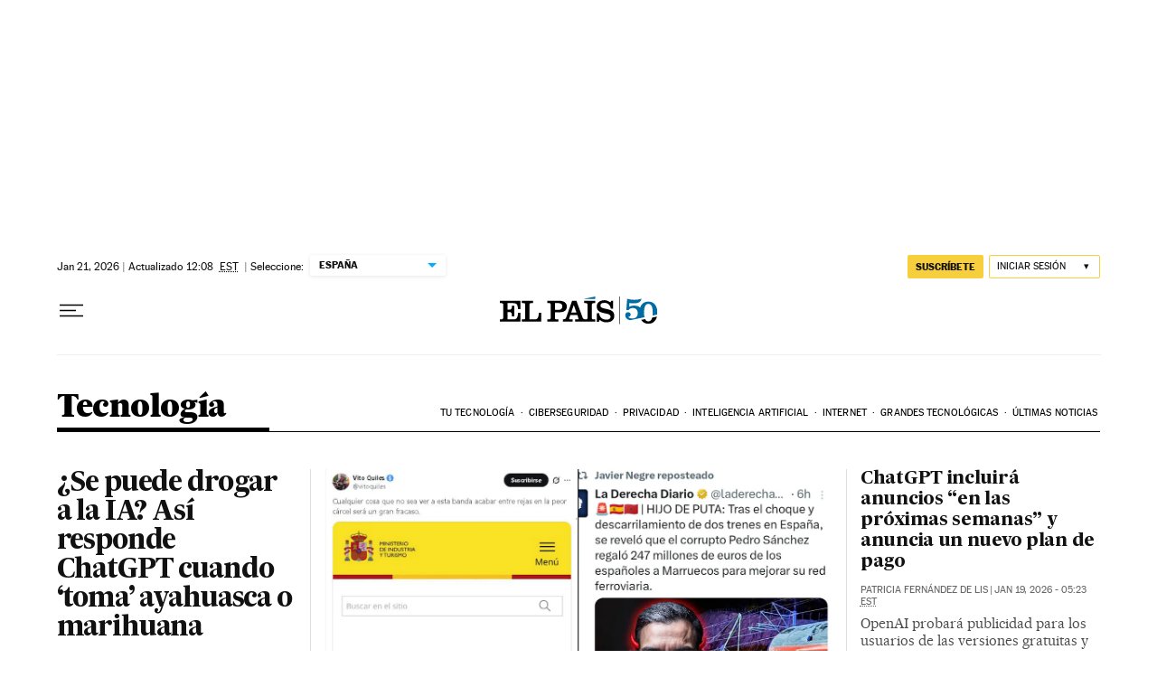

--- FILE ---
content_type: text/javascript
request_url: https://static.elpais.com/dist/resources/js/60deb63bd5c4d191113fa6b84e91d0e9/ENP-section-front.js
body_size: 280969
content:
(function(){var __webpack_modules__=[,function(t){var e=function(t){"use strict";var e,r=Object.prototype,n=r.hasOwnProperty,i=Object.defineProperty||function(t,e,r){t[e]=r.value},o="function"==typeof Symbol?Symbol:{},a=o.iterator||"@@iterator",s=o.asyncIterator||"@@asyncIterator",u=o.toStringTag||"@@toStringTag";function c(t,e,r){return Object.defineProperty(t,e,{value:r,enumerable:!0,configurable:!0,writable:!0}),t[e]}try{c({},"")}catch(t){c=function(t,e,r){return t[e]=r}}function l(t,e,r,n){var o=e&&e.prototype instanceof b?e:b,a=Object.create(o.prototype),s=new I(n||[]);return i(a,"_invoke",{value:k(t,r,s)}),a}function f(t,e,r){try{return{type:"normal",arg:t.call(e,r)}}catch(t){return{type:"throw",arg:t}}}t.wrap=l;var h="suspendedStart",d="suspendedYield",p="executing",m="completed",y={};function b(){}function g(){}function v(){}var w={};c(w,a,function(){return this});var _=Object.getPrototypeOf,M=_&&_(_(P([])));M&&M!==r&&n.call(M,a)&&(w=M);var S=v.prototype=b.prototype=Object.create(w);function E(t){["next","throw","return"].forEach(function(e){c(t,e,function(t){return this._invoke(e,t)})})}function A(t,e){function r(i,o,a,s){var u=f(t[i],t,o);if("throw"!==u.type){var c=u.arg,l=c.value;return l&&"object"==typeof l&&n.call(l,"__await")?e.resolve(l.__await).then(function(t){r("next",t,a,s)},function(t){r("throw",t,a,s)}):e.resolve(l).then(function(t){c.value=t,a(c)},function(t){return r("throw",t,a,s)})}s(u.arg)}var o;i(this,"_invoke",{value:function(t,n){function i(){return new e(function(e,i){r(t,n,e,i)})}return o=o?o.then(i,i):i()}})}function k(t,r,n){var i=h;return function(o,a){if(i===p)throw new Error("Generator is already running");if(i===m){if("throw"===o)throw a;return{value:e,done:!0}}for(n.method=o,n.arg=a;;){var s=n.delegate;if(s){var u=O(s,n);if(u){if(u===y)continue;return u}}if("next"===n.method)n.sent=n._sent=n.arg;else if("throw"===n.method){if(i===h)throw i=m,n.arg;n.dispatchException(n.arg)}else"return"===n.method&&n.abrupt("return",n.arg);i=p;var c=f(t,r,n);if("normal"===c.type){if(i=n.done?m:d,c.arg===y)continue;return{value:c.arg,done:n.done}}"throw"===c.type&&(i=m,n.method="throw",n.arg=c.arg)}}}function O(t,r){var n=r.method,i=t.iterator[n];if(i===e)return r.delegate=null,"throw"===n&&t.iterator.return&&(r.method="return",r.arg=e,O(t,r),"throw"===r.method)||"return"!==n&&(r.method="throw",r.arg=new TypeError("The iterator does not provide a '"+n+"' method")),y;var o=f(i,t.iterator,r.arg);if("throw"===o.type)return r.method="throw",r.arg=o.arg,r.delegate=null,y;var a=o.arg;return a?a.done?(r[t.resultName]=a.value,r.next=t.nextLoc,"return"!==r.method&&(r.method="next",r.arg=e),r.delegate=null,y):a:(r.method="throw",r.arg=new TypeError("iterator result is not an object"),r.delegate=null,y)}function T(t){var e={tryLoc:t[0]};1 in t&&(e.catchLoc=t[1]),2 in t&&(e.finallyLoc=t[2],e.afterLoc=t[3]),this.tryEntries.push(e)}function R(t){var e=t.completion||{};e.type="normal",delete e.arg,t.completion=e}function I(t){this.tryEntries=[{tryLoc:"root"}],t.forEach(T,this),this.reset(!0)}function P(t){if(null!=t){var r=t[a];if(r)return r.call(t);if("function"==typeof t.next)return t;if(!isNaN(t.length)){var i=-1,o=function r(){for(;++i<t.length;)if(n.call(t,i))return r.value=t[i],r.done=!1,r;return r.value=e,r.done=!0,r};return o.next=o}}throw new TypeError(typeof t+" is not iterable")}return g.prototype=v,i(S,"constructor",{value:v,configurable:!0}),i(v,"constructor",{value:g,configurable:!0}),g.displayName=c(v,u,"GeneratorFunction"),t.isGeneratorFunction=function(t){var e="function"==typeof t&&t.constructor;return!!e&&(e===g||"GeneratorFunction"===(e.displayName||e.name))},t.mark=function(t){return Object.setPrototypeOf?Object.setPrototypeOf(t,v):(t.__proto__=v,c(t,u,"GeneratorFunction")),t.prototype=Object.create(S),t},t.awrap=function(t){return{__await:t}},E(A.prototype),c(A.prototype,s,function(){return this}),t.AsyncIterator=A,t.async=function(e,r,n,i,o){void 0===o&&(o=Promise);var a=new A(l(e,r,n,i),o);return t.isGeneratorFunction(r)?a:a.next().then(function(t){return t.done?t.value:a.next()})},E(S),c(S,u,"Generator"),c(S,a,function(){return this}),c(S,"toString",function(){return"[object Generator]"}),t.keys=function(t){var e=Object(t),r=[];for(var n in e)r.push(n);return r.reverse(),function t(){for(;r.length;){var n=r.pop();if(n in e)return t.value=n,t.done=!1,t}return t.done=!0,t}},t.values=P,I.prototype={constructor:I,reset:function(t){if(this.prev=0,this.next=0,this.sent=this._sent=e,this.done=!1,this.delegate=null,this.method="next",this.arg=e,this.tryEntries.forEach(R),!t)for(var r in this)"t"===r.charAt(0)&&n.call(this,r)&&!isNaN(+r.slice(1))&&(this[r]=e)},stop:function(){this.done=!0;var t=this.tryEntries[0].completion;if("throw"===t.type)throw t.arg;return this.rval},dispatchException:function(t){if(this.done)throw t;var r=this;function i(n,i){return s.type="throw",s.arg=t,r.next=n,i&&(r.method="next",r.arg=e),!!i}for(var o=this.tryEntries.length-1;o>=0;--o){var a=this.tryEntries[o],s=a.completion;if("root"===a.tryLoc)return i("end");if(a.tryLoc<=this.prev){var u=n.call(a,"catchLoc"),c=n.call(a,"finallyLoc");if(u&&c){if(this.prev<a.catchLoc)return i(a.catchLoc,!0);if(this.prev<a.finallyLoc)return i(a.finallyLoc)}else if(u){if(this.prev<a.catchLoc)return i(a.catchLoc,!0)}else{if(!c)throw new Error("try statement without catch or finally");if(this.prev<a.finallyLoc)return i(a.finallyLoc)}}}},abrupt:function(t,e){for(var r=this.tryEntries.length-1;r>=0;--r){var i=this.tryEntries[r];if(i.tryLoc<=this.prev&&n.call(i,"finallyLoc")&&this.prev<i.finallyLoc){var o=i;break}}o&&("break"===t||"continue"===t)&&o.tryLoc<=e&&e<=o.finallyLoc&&(o=null);var a=o?o.completion:{};return a.type=t,a.arg=e,o?(this.method="next",this.next=o.finallyLoc,y):this.complete(a)},complete:function(t,e){if("throw"===t.type)throw t.arg;return"break"===t.type||"continue"===t.type?this.next=t.arg:"return"===t.type?(this.rval=this.arg=t.arg,this.method="return",this.next="end"):"normal"===t.type&&e&&(this.next=e),y},finish:function(t){for(var e=this.tryEntries.length-1;e>=0;--e){var r=this.tryEntries[e];if(r.finallyLoc===t)return this.complete(r.completion,r.afterLoc),R(r),y}},catch:function(t){for(var e=this.tryEntries.length-1;e>=0;--e){var r=this.tryEntries[e];if(r.tryLoc===t){var n=r.completion;if("throw"===n.type){var i=n.arg;R(r)}return i}}throw new Error("illegal catch attempt")},delegateYield:function(t,r,n){return this.delegate={iterator:P(t),resultName:r,nextLoc:n},"next"===this.method&&(this.arg=e),y}},t}(t.exports);try{regeneratorRuntime=e}catch(t){"object"==typeof globalThis?globalThis.regeneratorRuntime=e:Function("r","regeneratorRuntime = r")(e)}},,function(t,e,r){"use strict";r.d(e,{Ao:function(){return h},BG:function(){return p},BI:function(){return E},DR:function(){return c},G5:function(){return M},Kt:function(){return l},O2:function(){return s},RG:function(){return a},Vf:function(){return n},WN:function(){return f},Z_:function(){return _},bx:function(){return d},ch:function(){return S},fS:function(){return u},jT:function(){return g},ld:function(){return y},mg:function(){return v},o0:function(){return w},qS:function(){return b},qu:function(){return i},rt:function(){return o},xn:function(){return m}});var n="EVENT_HAMBURGER_MENU",i="EVENT_HEADER_FIXED",o="EVENT_HEADER_UNFIXED",a="EVENT_USER_LOADED",s="onPmUserLoaded",u="onPmUserInit",c="pmSegmentsUpdated",l="EVENT_PAYWALL_LOADED",f="PMWall_autopilotFinished",h="EVENT_GEOLINKS_UPDATED",d="EVENT_FOOTER_LOADED",p="EVENT_LIVEBLOG_PAGE_CHANGE",m="EVENT_LES_KEYMOMENT_CLICK",y="DTMDataLayerUpdate",b="EVENT_PLAYERTOP_ON_MEDIA_BEGIN_AUDIO",g="EVENT_PLAYERTOP_ON_MEDIA_BEGIN_VIDEO",v="EVENT_AI_ASSISTANT_ON_OPENED_CHAT",w="EVENT_WIDGET_BRANDED_AUDIO_LOADED",_="EVENT_WIDGET_BRANDED_VIDEO_LOADED",M="internalSearch",S=function(t,e){return document.addEventListener(t,e)},E=function(t){var e=new Event(t,arguments.length>1&&void 0!==arguments[1]?arguments[1]:{});document.dispatchEvent(e)}},function(t,e,r){"use strict";r.d(e,{Cv:function(){return u},F_:function(){return M},MC:function(){return l},Me:function(){return T},PJ:function(){return s},Py:function(){return h},Rx:function(){return d},YL:function(){return R},ZS:function(){return c},_$:function(){return S},cN:function(){return n},dQ:function(){return v},ju:function(){return o},kv:function(){return i},qb:function(){return f},qm:function(){return k},xu:function(){return w}});var n="el-pais",i="el-pais-brasil",o="el-pais-in-english",a="el-pais-cataluna",s="el-pais-america",u="el-pais-mexico",c="el-pais-colombia",l="el-pais-argentina",f="el-pais-chile",h="el-pais-us",d="cinco-dias",p="america",m="mexico",y="america-colombia",b="argentina",g="chile",v="2",w="7",_="10",M=[s,u,c,l,f,h],S=[v,"6",w,"8","9",_],E=[];E[p]=s,E[m]=u,E[y]=c,E[b]=l,E[g]=f,E.us=h;var A={};A[n]="1",A[s]=v,A[i]="3",A[a]="4",A[o]="5",A[u]="6",A[c]=w,A[l]="8",A[f]="9",A[h]=_;var k={};k[1]=n,k[v]=s,k[3]=i,k[4]=a,k[5]=o,k[6]=u,k[w]=c,k[8]=l,k[9]=f,k[_]=h;var O={};O[n]="El País",O[s]="El País América",O[i]="El País Brasil",O[a]="El País Cataluña",O[o]="El País in English",O[u]="El País México",O[c]="El País Colombia",O[l]="El País Argentina",O[f]="El País Chile",O[h]="El País US",O[d]="Cinco Días";var T={};T[s]="data-link-am",T[u]="data-link-mx",T[c]="data-link-co",T[l]="data-link-ar",T[f]="data-link-cl",T[h]="data-link-us";var R={AM:s,MX:u,CO:c,AR:l,CL:f,US:h}},,function(t,e,r){"use strict";r.d(e,{$K:function(){return m},BG:function(){return y},CO:function(){return c},Cu:function(){return s},RT:function(){return b},dD:function(){return h},i8:function(){return l},nQ:function(){return d},uQ:function(){return p}});var n=r(7),i=r(8),o=(r(9),r(10),r(11)),a=r(4),s=function(){return/^http(s?):\/\/(localhost|\d{1,3}\.\d{1,3}\.\d{1,3}\.\d{1,3}|prisa-el-pais-dev|dev.prisa.arcpublishing.com|prisa-el-pais-sandbox|sandbox.prisa.arcpublishing|staging.elpais.com)/.test(window.location.href)},u=function(){return/^http(s?):\/\/(localhost)/.test(window.location.href)},c=function(){return/^http(s?):\/\/(sandbox|prisa-cinco-dias-sandbox)/.test(window.location.href)},l=function(){var t,e="[id^=".concat(n.mW,"]"),r=null===(t=document.querySelector(e))||void 0===t?void 0:t.src,i=r&&r.match(/d=([0-9]*)$/);return i&&i[1]},f=function(t){var e;return(null===(e=window)||void 0===e||null===(e=e.ENP)||void 0===e?void 0:e.deployment)&&"".concat(window.ENP.deployment.resourcePath,"/").concat(t)},h=function(t,e){var r,n,o=null===(r=window)||void 0===r||null===(r=r.ENP)||void 0===r||null===(r=r.deployment)||void 0===r?void 0:r.cssVersion,a=null===(n=window)||void 0===n||null===(n=n.ENP)||void 0===n?void 0:n.overrideCss,s=t===i.C?window.ENP.globalContent.website:e||a||window.ENP.globalContent.website;return u()?"".concat(window.location.origin,"/pf/resources/dist/css/ENP/").concat(s,"/").concat(t,".css"):f("resources/css/".concat(o,"/ENP/").concat(s,"/").concat(t,".css"))},d=function(){var t;return(null===(t=window)||void 0===t||null===(t=t.ENP)||void 0===t||null===(t=t.globalContent)||void 0===t?void 0:t.website)===a.Rx||!1},p=function(){var t;return(null===(t=window)||void 0===t||null===(t=t.ENP)||void 0===t||null===(t=t.globalContent)||void 0===t?void 0:t.website)===a.ju||!1},m=function(){var t;return(null===(t=window)||void 0===t||null===(t=t.ENP)||void 0===t||null===(t=t.paywallInfo)||void 0===t?void 0:t.contentRestriction)===o.s4||!1},y=function(){var t;return(null===(t=window)||void 0===t||null===(t=t.ENP)||void 0===t||null===(t=t.globalContent)||void 0===t?void 0:t.isArticle)||!1},b=function(){var t;return(null===(t=window)||void 0===t?void 0:t.pmSegmentsUpdated)||!1}},function(t,e,r){"use strict";r.d(e,{mW:function(){return n}});var n="enp-script"},function(t,e,r){"use strict";r.d(e,{C:function(){return n}});var n="footer"},function(t,e,r){"use strict"},function(t,e,r){"use strict"},function(t,e,r){"use strict";r.d(e,{A_:function(){return a},Gb:function(){return s},TY:function(){return i},s4:function(){return o},se:function(){return n}});var n="premium",i="freemium",o="freemium_t2",a="Incluido_en_el_muro",s="incluido_muro_sandbox"},function(t,e,r){"use strict";r.d(e,{C1:function(){return n},Gy:function(){return u},RI:function(){return s},SS:function(){return o},Sj:function(){return c},VP:function(){return f},Zt:function(){return a},cy:function(){return l},mL:function(){return h},xV:function(){return i}});r(13),r(14);function n(){var t=arguments.length>0&&void 0!==arguments[0]?arguments[0]:"";return"function"==typeof String.prototype.normalize?t.normalize("NFD").replace(/[\u0300-\u036f]/g,""):t}function i(){var t=(arguments.length>0&&void 0!==arguments[0]?arguments[0]:"").replace(/'(.*?)'|"(.*?)"/gm,function(t){return"«".concat(t.slice(1).slice(0,-1),"»")});return t=(t=t.replace(/"|'/gm,"")).replace(/<.*?>/gm,"")}function o(){return(arguments.length>0&&void 0!==arguments[0]?arguments[0]:"").replace(/[^a-z0-9\sñáéíóúü]/gi,"")}function a(t,e,r){return/\?.*=.*/.test(t)?"".concat(t,"&").concat(e,"=").concat(r):"".concat(t,"?").concat(e,"=").concat(r)}function s(t){return 0===Object.keys(t).length&&t.constructor===Object}function u(t){var e=arguments.length>1&&void 0!==arguments[1]?arguments[1]:{};if(s(e))return t;var r=Object.keys(e).map(function(t){return"".concat(t,"=").concat(encodeURI(e[t]))}).join("&"),n=/\?.*=.*/.test(t)?"&":"?";return"".concat(t).concat(n).concat(r)}function c(t){var e={};return t.replace(/[?&]+([^=&]+)=([^&]*)/gi,function(t,r,n){e[r]=decodeURIComponent(n)}),e}function l(t){return!!t&&t.constructor===Array}function f(t){return Array.isArray(t)&&!t.length}function h(t,e,r){var n=new RegExp("".concat(e,"=([^&]*)")),i="".concat(e,"=").concat(encodeURIComponent(r||""));return null==t?void 0:t.replace(n,i)}},function(t,e,r){var n="__lodash_hash_undefined__",i="[object Function]",o="[object GeneratorFunction]",a=/\.|\[(?:[^[\]]*|(["'])(?:(?!\1)[^\\]|\\.)*?\1)\]/,s=/^\w*$/,u=/^\./,c=/[^.[\]]+|\[(?:(-?\d+(?:\.\d+)?)|(["'])((?:(?!\2)[^\\]|\\.)*?)\2)\]|(?=(?:\.|\[\])(?:\.|\[\]|$))/g,l=/\\(\\)?/g,f=/^\[object .+?Constructor\]$/,h="object"==typeof r.g&&r.g&&r.g.Object===Object&&r.g,d="object"==typeof self&&self&&self.Object===Object&&self,p=h||d||Function("return this")();var m,y=Array.prototype,b=Function.prototype,g=Object.prototype,v=p["__core-js_shared__"],w=(m=/[^.]+$/.exec(v&&v.keys&&v.keys.IE_PROTO||""))?"Symbol(src)_1."+m:"",_=b.toString,M=g.hasOwnProperty,S=g.toString,E=RegExp("^"+_.call(M).replace(/[\\^$.*+?()[\]{}|]/g,"\\$&").replace(/hasOwnProperty|(function).*?(?=\\\()| for .+?(?=\\\])/g,"$1.*?")+"$"),A=p.Symbol,k=y.splice,O=D(p,"Map"),T=D(Object,"create"),R=A?A.prototype:void 0,I=R?R.toString:void 0;function P(t){var e=-1,r=t?t.length:0;for(this.clear();++e<r;){var n=t[e];this.set(n[0],n[1])}}function x(t){var e=-1,r=t?t.length:0;for(this.clear();++e<r;){var n=t[e];this.set(n[0],n[1])}}function j(t){var e=-1,r=t?t.length:0;for(this.clear();++e<r;){var n=t[e];this.set(n[0],n[1])}}function L(t,e){for(var r=t.length;r--;)if(G(t[r][0],e))return r;return-1}function N(t,e){var r;e=function(t,e){if(z(t))return!1;var r=typeof t;if("number"==r||"symbol"==r||"boolean"==r||null==t||H(t))return!0;return s.test(t)||!a.test(t)||null!=e&&t in Object(e)}(e,t)?[e]:z(r=e)?r:U(r);for(var n=0,i=e.length;null!=t&&n<i;)t=t[q(e[n++])];return n&&n==i?t:void 0}function C(t){if(!$(t)||(e=t,w&&w in e))return!1;var e,r=function(t){var e=$(t)?S.call(t):"";return e==i||e==o}(t)||function(t){var e=!1;if(null!=t&&"function"!=typeof t.toString)try{e=!!(t+"")}catch(t){}return e}(t)?E:f;return r.test(function(t){if(null!=t){try{return _.call(t)}catch(t){}try{return t+""}catch(t){}}return""}(t))}function B(t,e){var r,n,i=t.__data__;return("string"==(n=typeof(r=e))||"number"==n||"symbol"==n||"boolean"==n?"__proto__"!==r:null===r)?i["string"==typeof e?"string":"hash"]:i.map}function D(t,e){var r=function(t,e){return null==t?void 0:t[e]}(t,e);return C(r)?r:void 0}P.prototype.clear=function(){this.__data__=T?T(null):{}},P.prototype.delete=function(t){return this.has(t)&&delete this.__data__[t]},P.prototype.get=function(t){var e=this.__data__;if(T){var r=e[t];return r===n?void 0:r}return M.call(e,t)?e[t]:void 0},P.prototype.has=function(t){var e=this.__data__;return T?void 0!==e[t]:M.call(e,t)},P.prototype.set=function(t,e){return this.__data__[t]=T&&void 0===e?n:e,this},x.prototype.clear=function(){this.__data__=[]},x.prototype.delete=function(t){var e=this.__data__,r=L(e,t);return!(r<0)&&(r==e.length-1?e.pop():k.call(e,r,1),!0)},x.prototype.get=function(t){var e=this.__data__,r=L(e,t);return r<0?void 0:e[r][1]},x.prototype.has=function(t){return L(this.__data__,t)>-1},x.prototype.set=function(t,e){var r=this.__data__,n=L(r,t);return n<0?r.push([t,e]):r[n][1]=e,this},j.prototype.clear=function(){this.__data__={hash:new P,map:new(O||x),string:new P}},j.prototype.delete=function(t){return B(this,t).delete(t)},j.prototype.get=function(t){return B(this,t).get(t)},j.prototype.has=function(t){return B(this,t).has(t)},j.prototype.set=function(t,e){return B(this,t).set(t,e),this};var U=F(function(t){var e;t=null==(e=t)?"":function(t){if("string"==typeof t)return t;if(H(t))return I?I.call(t):"";var e=t+"";return"0"==e&&1/t==-1/0?"-0":e}(e);var r=[];return u.test(t)&&r.push(""),t.replace(c,function(t,e,n,i){r.push(n?i.replace(l,"$1"):e||t)}),r});function q(t){if("string"==typeof t||H(t))return t;var e=t+"";return"0"==e&&1/t==-1/0?"-0":e}function F(t,e){if("function"!=typeof t||e&&"function"!=typeof e)throw new TypeError("Expected a function");var r=function(){var n=arguments,i=e?e.apply(this,n):n[0],o=r.cache;if(o.has(i))return o.get(i);var a=t.apply(this,n);return r.cache=o.set(i,a),a};return r.cache=new(F.Cache||j),r}function G(t,e){return t===e||t!=t&&e!=e}F.Cache=j;var z=Array.isArray;function $(t){var e=typeof t;return!!t&&("object"==e||"function"==e)}function H(t){return"symbol"==typeof t||function(t){return!!t&&"object"==typeof t}(t)&&"[object Symbol]"==S.call(t)}t.exports=function(t,e,r){var n=null==t?void 0:N(t,e);return void 0===n?r:n}},function(t,e,r){"use strict";r(13)},,function(t,e,r){"use strict";r.d(e,{D_:function(){return c},EG:function(){return s},E_:function(){return l},KV:function(){return u},cS:function(){return a}});var n=r(4),i=r(17),o=r(18),a=function(){return parseInt((0,o.v)("hpage"),10)},s=function(t){return n.qm[t]?n.qm[t]:n.cN},u=function(t){return i.A.indexOf(t)>-1},c=function(t){var e=(a()||"").toString();return t===n.cN&&n._$.includes(e)?s(e):t},l=function(){return JSON.parse(decodeURIComponent((0,o.v)("arc-geo")))||{}}},function(t,e){"use strict";e.A=["MX","AR","CL","BO","UY","PY","CO","CR","CU","EC","SV","GT","HN","NI","PA","PE","PR","VE","DO","HT","BR"]},function(t,e,r){"use strict";r.d(e,{v:function(){return n}});var n=function(t){var e=new RegExp("".concat(t,"=([^;]+)")).exec(document.cookie);return null!=e?unescape(e[1]):null}},function(t,e,r){"use strict";r.d(e,{BM:function(){return u},hX:function(){return a},p1:function(){return s}});r(20);function n(t,e){return function(t){if(Array.isArray(t))return t}(t)||function(t,e){var r=null==t?null:"undefined"!=typeof Symbol&&t[Symbol.iterator]||t["@@iterator"];if(null!=r){var n,i,o,a,s=[],u=!0,c=!1;try{if(o=(r=r.call(t)).next,0===e){if(Object(r)!==r)return;u=!1}else for(;!(u=(n=o.call(r)).done)&&(s.push(n.value),s.length!==e);u=!0);}catch(t){c=!0,i=t}finally{try{if(!u&&null!=r.return&&(a=r.return(),Object(a)!==a))return}finally{if(c)throw i}}return s}}(t,e)||i(t,e)||function(){throw new TypeError("Invalid attempt to destructure non-iterable instance.\nIn order to be iterable, non-array objects must have a [Symbol.iterator]() method.")}()}function i(t,e){if(t){if("string"==typeof t)return o(t,e);var r={}.toString.call(t).slice(8,-1);return"Object"===r&&t.constructor&&(r=t.constructor.name),"Map"===r||"Set"===r?Array.from(t):"Arguments"===r||/^(?:Ui|I)nt(?:8|16|32)(?:Clamped)?Array$/.test(r)?o(t,e):void 0}}function o(t,e){(null==e||e>t.length)&&(e=t.length);for(var r=0,n=Array(e);r<e;r++)n[r]=t[r];return n}var a=function(t){var e=t.idContainer,r=t.discardedIds,n=t.idCloseBtn,i=t.funcClose,o=function(t){var o,s,u,c,l,f,h;o=t,s=e,u=r,c=i,l=document.getElementById(s),f=document.getElementById(n),h=o.target.id||o.target.parentNode.id||o.target.parentNode.parentNode.id,l.contains(o.target)||-1!==u.indexOf(h)?n&&f.contains(o.target)&&a(h):(c(),a(h))},a=function(){document.removeEventListener("click",o)};return document.addEventListener("click",o),a},s=function(t){var e=t.elem,r=t.cssId,n=t.cssClass,i=void 0===n?"":n,o=t.secondCssClass,a=void 0===o?"":o,s=e||document.getElementById(r);if(s){var u=s.getAttribute("class").split(" "),c=u.indexOf(i),l=u.indexOf(a);l>=0?u.splice(l,1,i):c>=0?u.splice(c,1,a):u.push(i),s.setAttribute("class",u.join(" "))}},u=function(t){var e,r=t.elem,i=t.cssId,o=t.cssClass,a=t.value;if(r)e=r;else if(i)e=document.getElementById(i);else if(o){e=n(document.getElementsByClassName(o),1)[0]}e&&(a?e.style.display=a:"none"===e.style.display||""===e.style.display?e.style.display="block":e.style.display="none")}},function(t,e,r){"use strict"},function(t,e,r){"use strict";r.d(e,{I6:function(){return f},Ix:function(){return s},aF:function(){return c},cQ:function(){return h},k0:function(){return l},lx:function(){return u}});var n=r(6);function i(){var t,e,r="function"==typeof Symbol?Symbol:{},n=r.iterator||"@@iterator",a=r.toStringTag||"@@toStringTag";function s(r,n,i,a){var s=n&&n.prototype instanceof c?n:c,l=Object.create(s.prototype);return o(l,"_invoke",function(r,n,i){var o,a,s,c=0,l=i||[],f=!1,h={p:0,n:0,v:t,a:d,f:d.bind(t,4),d:function(e,r){return o=e,a=0,s=t,h.n=r,u}};function d(r,n){for(a=r,s=n,e=0;!f&&c&&!i&&e<l.length;e++){var i,o=l[e],d=h.p,p=o[2];r>3?(i=p===n)&&(s=o[(a=o[4])?5:(a=3,3)],o[4]=o[5]=t):o[0]<=d&&((i=r<2&&d<o[1])?(a=0,h.v=n,h.n=o[1]):d<p&&(i=r<3||o[0]>n||n>p)&&(o[4]=r,o[5]=n,h.n=p,a=0))}if(i||r>1)return u;throw f=!0,n}return function(i,l,p){if(c>1)throw TypeError("Generator is already running");for(f&&1===l&&d(l,p),a=l,s=p;(e=a<2?t:s)||!f;){o||(a?a<3?(a>1&&(h.n=-1),d(a,s)):h.n=s:h.v=s);try{if(c=2,o){if(a||(i="next"),e=o[i]){if(!(e=e.call(o,s)))throw TypeError("iterator result is not an object");if(!e.done)return e;s=e.value,a<2&&(a=0)}else 1===a&&(e=o.return)&&e.call(o),a<2&&(s=TypeError("The iterator does not provide a '"+i+"' method"),a=1);o=t}else if((e=(f=h.n<0)?s:r.call(n,h))!==u)break}catch(e){o=t,a=1,s=e}finally{c=1}}return{value:e,done:f}}}(r,i,a),!0),l}var u={};function c(){}function l(){}function f(){}e=Object.getPrototypeOf;var h=[][n]?e(e([][n]())):(o(e={},n,function(){return this}),e),d=f.prototype=c.prototype=Object.create(h);function p(t){return Object.setPrototypeOf?Object.setPrototypeOf(t,f):(t.__proto__=f,o(t,a,"GeneratorFunction")),t.prototype=Object.create(d),t}return l.prototype=f,o(d,"constructor",f),o(f,"constructor",l),l.displayName="GeneratorFunction",o(f,a,"GeneratorFunction"),o(d),o(d,a,"Generator"),o(d,n,function(){return this}),o(d,"toString",function(){return"[object Generator]"}),(i=function(){return{w:s,m:p}})()}function o(t,e,r,n){var i=Object.defineProperty;try{i({},"",{})}catch(t){i=0}o=function(t,e,r,n){function a(e,r){o(t,e,function(t){return this._invoke(e,r,t)})}e?i?i(t,e,{value:r,enumerable:!n,configurable:!n,writable:!n}):t[e]=r:(a("next",0),a("throw",1),a("return",2))},o(t,e,r,n)}function a(t,e,r,n,i,o,a){try{var s=t[o](a),u=s.value}catch(t){return void r(t)}s.done?e(u):Promise.resolve(u).then(n,i)}var s=function(t){var e=t.source,r=t.query,n=t.website,i=t.filter,o=window.location,a=o.protocol,s=o.hostname;return fetch("".concat(a,"//").concat(s,"/pf/api/v3/content/fetch/").concat(e,"?query=").concat(JSON.stringify(r)).concat(i?"&filter=".concat(i):"","&_website=").concat(n))},u=function(t){var e,r,i,o,a=arguments.length>1&&void 0!==arguments[1]?arguments[1]:"",s=window.ENP.globalContent.website,u="".concat(t,"/"),c="?outputType=clean",l=(0,n.Cu)()?"&_website=".concat(s):"",f=(0,n.i8)()?"&d=".concat((0,n.i8)()):"",h=(e=window.location,r=e.protocol,i=e.hostname,o=(0,n.Cu)()||(0,n.CO)()?"/pf":"","".concat(r,"//").concat(i).concat(o));return a?"".concat(a,"/").concat(u).concat(c).concat(l).concat(f):"".concat(h,"/").concat(u).concat(c).concat(l).concat(f)},c=function(t){if(!window.ENP.disabledFeatures.NOCSS)try{var e=document.createElement("link");e.href=(0,n.dD)(t),e.type="text/css",e.rel="stylesheet",document.getElementsByTagName("head")[0].append(e)}catch(t){console.log(t)}},l=function(t){var e=arguments.length>1&&void 0!==arguments[1]?arguments[1]:function(){},r=document.createElement("script");r.type="text/javascript",r.readyState?r.onreadystatechange=function(){"loaded"!==r.readyState&&"complete"!==r.readyState||(r.onreadystatechange=null,e())}:r.addEventListener("load",function(){e()}),r.src=t,r.async=!1,r.defer=!0,document.getElementsByTagName("head")[0].appendChild(r)},f=function(){return new Promise(function(t){document.addEventListener("DOMContentLoaded",function(){t()})})},h=function(t){return new Promise(function(e,r){try{t&&(n=i().m(function r(){var n,o;return i().w(function(r){for(;;)switch(r.n){case 0:return r.n=1,t();case 1:n=r.v,new(o=n.default),e(o);case 2:return r.a(2)}},r)}),function(){var t=this,e=arguments;return new Promise(function(r,i){var o=n.apply(t,e);function s(t){a(o,r,i,s,u,"next",t)}function u(t){a(o,r,i,s,u,"throw",t)}s(void 0)})})()}catch(t){r(t)}var n})}},function(t,e,r){"use strict";r.d(e,{jO:function(){return f},qn:function(){return l}});r(13);var n=r(23),i=r(4),o=r(18);function a(t){return a="function"==typeof Symbol&&"symbol"==typeof Symbol.iterator?function(t){return typeof t}:function(t){return t&&"function"==typeof Symbol&&t.constructor===Symbol&&t!==Symbol.prototype?"symbol":typeof t},a(t)}function s(t,e){var r=Object.keys(t);if(Object.getOwnPropertySymbols){var n=Object.getOwnPropertySymbols(t);e&&(n=n.filter(function(e){return Object.getOwnPropertyDescriptor(t,e).enumerable})),r.push.apply(r,n)}return r}function u(t,e,r){return(e=function(t){var e=function(t,e){if("object"!=a(t)||!t)return t;var r=t[Symbol.toPrimitive];if(void 0!==r){var n=r.call(t,e||"default");if("object"!=a(n))return n;throw new TypeError("@@toPrimitive must return a primitive value.")}return("string"===e?String:Number)(t)}(t,"string");return"symbol"==a(e)?e:e+""}(e))in t?Object.defineProperty(t,e,{value:r,enumerable:!0,configurable:!0,writable:!0}):t[e]=r,t}var c=i.qm;function l(){if((0,n.fL)())return null;var t=(0,o.v)("hpage");return t?c[t]:null}function f(t,e){(window.DTM||{}).trackEvent&&window.DTM.trackEvent(t,function(t){for(var e=1;e<arguments.length;e++){var r=null!=arguments[e]?arguments[e]:{};e%2?s(Object(r),!0).forEach(function(e){u(t,e,r[e])}):Object.getOwnPropertyDescriptors?Object.defineProperties(t,Object.getOwnPropertyDescriptors(r)):s(Object(r)).forEach(function(e){Object.defineProperty(t,e,Object.getOwnPropertyDescriptor(r,e))})}return t}({},e))}},function(t,e,r){"use strict";e.fL=u;var n,i=(n=r(13))&&n.__esModule?n:{default:n};function o(t,e){for(var r=0;r<e.length;r++){var n=e[r];n.enumerable=n.enumerable||!1,n.configurable=!0,"value"in n&&(n.writable=!0),Object.defineProperty(t,a(n.key),n)}}function a(t){var e=function(t,e){if("object"!==s(t)||null===t)return t;var r=t[Symbol.toPrimitive];if(void 0!==r){var n=r.call(t,e||"default");if("object"!==s(n))return n;throw new TypeError("@@toPrimitive must return a primitive value.")}return("string"===e?String:Number)(t)}(t,"string");return"symbol"===s(e)?e:String(e)}function s(t){return s="function"==typeof Symbol&&"symbol"==typeof Symbol.iterator?function(t){return typeof t}:function(t){return t&&"function"==typeof Symbol&&t.constructor===Symbol&&t!==Symbol.prototype?"symbol":typeof t},s(t)}function u(){return"undefined"==typeof window}function c(){return!u()&&window.localStorage&&"object"===s(window.localStorage)&&window.localStorage.getItem&&"function"==typeof window.localStorage.getItem&&window.localStorage.setItem&&"function"==typeof window.localStorage.setItem}function l(t){var e=new RegExp("".concat(t,"=([^;]+)")).exec(document.cookie);return null!=e?unescape(e[1]):null}function f(){return u()?0:(0,i.default)(window,"innerWidth",0)}var h=function(){function t(){!function(t,e){if(!(t instanceof e))throw new TypeError("Cannot call a class as a function")}(this,t)}var e,r,n;return e=t,n=[{key:"Android",value:function(){return!!navigator.userAgent.match(/Android/i)}},{key:"AndroidOld",value:function(){return!!navigator.userAgent.match(/Android 2.3.3/i)}},{key:"AndroidTablet",value:function(){return!(!navigator.userAgent.match(/Android/i)||navigator.userAgent.match(/Mobile/i))}},{key:"Kindle",value:function(){return!!navigator.userAgent.match(/Kindle/i)}},{key:"KindleFire",value:function(){return!!navigator.userAgent.match(/KFOT/i)}},{key:"Silk",value:function(){return!!navigator.userAgent.match(/Silk/i)}},{key:"BlackBerry",value:function(){return!!navigator.userAgent.match(/BlackBerry/i)}},{key:"iOS",value:function(){return!!navigator.userAgent.match(/iPhone|iPad|iPod/i)}},{key:"iPhone",value:function(){return!!navigator.userAgent.match(/iPhone|iPod/i)}},{key:"iPad",value:function(){return!!navigator.userAgent.match(/iPad/i)}},{key:"Windows",value:function(){return!!navigator.userAgent.match(/IEMobile/i)}},{key:"FirefoxOS",value:function(){return!!navigator.userAgent.match(/Mozilla/i)&&!!navigator.userAgent.match(/Mobile/i)}},{key:"Retina",value:function(){return window.retina||window.devicePixelRatio>1}},{key:"any",value:function(){return this.Android()||this.Kindle()||this.KindleFire()||this.Silk()||this.BlackBerry()||this.iOS()||this.Windows()||this.FirefoxOS()}},{key:"all",value:function(){return navigator.userAgent}},{key:"tablet",value:function(){return this.AndroidTablet()||this.iPad()||this.Kindle()||this.KindleFire()||this.Silk()}},{key:"breakpointMobile",value:function(){return 768}},{key:"breakpointTablet",value:function(){return 1e3}}],(r=null)&&o(e.prototype,r),n&&o(e,n),Object.defineProperty(e,"prototype",{writable:!1}),t}()},function(t,e,r){"use strict";Object.defineProperty(e,"__esModule",{value:!0});var n=r(25),i=r(26),o=r(27),a=n.__importStar(r(30)),s=n.__importDefault(r(37)),u=n.__importDefault(r(40)),c=n.__importDefault(r(41)),l=r(42),f=n.__importDefault(r(43)),h=n.__importDefault(r(44)),d=n.__importDefault(r(45)),p=n.__importDefault(r(47)),m=r(48),y=n.__importDefault(r(49)),b=n.__importDefault(r(50)),g=n.__importDefault(r(51)),v=n.__importDefault(r(52)),w=n.__importDefault(r(53)),_=n.__importDefault(r(54)),M=r(34),S=n.__importDefault(r(55)),E=r(56),A=n.__importDefault(r(57)),k=n.__importDefault(r(58)),O=n.__importDefault(r(59)),T=n.__importDefault(r(61)),R=n.__importDefault(r(63)),I=n.__importDefault(r(66)),P=n.__importDefault(r(64)),x=n.__importDefault(r(67)),j=n.__importDefault(r(28)),L=function(){function t(){}return Object.defineProperty(t,"userIdentity",{get:function(){return!this._userIdentity&&this._userIdentityStorage&&(this._userIdentity=JSON.parse(this._userIdentityStorage.getItem(i.IDENTITY_LOCAL_STORAGE_KEY)||"{}"),"undefined"!=typeof window&&0===Object.keys(this._userIdentity).length&&(this._userIdentity=JSON.parse(window.sessionStorage.getItem(i.IDENTITY_LOCAL_STORAGE_KEY)||"{}"))),this._userIdentity},set:function(t){(!this._userIdentityStorage||this._userIdentityStorage instanceof j.default&&this._userIdentityStorage.isSession!==this._isSession||this._userIdentityStorage===sessionStorage&&!this._isSession||this._userIdentityStorage===localStorage&&this._isSession)&&(this._userIdentityStorage=o.initStorage(this._baseDomain,this._isSession)),t.uuid||t.accessToken||t.refreshToken||t.impersonator||this._userIdentityStorage.removeItem(i.IDENTITY_LOCAL_STORAGE_KEY),this._userIdentityStorage.setItem(i.IDENTITY_LOCAL_STORAGE_KEY,JSON.stringify(t)),this._userIdentity=t},enumerable:!0,configurable:!0}),Object.defineProperty(t,"userProfile",{get:function(){return this._userProfile||(this._userProfile=JSON.parse(this._selectedStorage.getItem(i.PROFILE_LOCAL_STORAGE_KEY)||null)),this._userProfile},set:function(t){null===t&&this._selectedStorage.removeItem(i.PROFILE_LOCAL_STORAGE_KEY),this._selectedStorage.setItem(i.PROFILE_LOCAL_STORAGE_KEY,JSON.stringify(t)),this._userProfile=t},enumerable:!0,configurable:!0}),Object.defineProperty(t,"configOptions",{get:function(){return this._configOptions},enumerable:!0,configurable:!0}),Object.defineProperty(t,"userSettings",{get:function(){return this._userSettings||this._userSettings||(this._userSettings=JSON.parse(this._selectedStorage.getItem(i.USER_SETTINGS_LOCAL_STORAGE_KEY)||null)),this._userSettings},set:function(t){null===t&&this._selectedStorage.removeItem(i.USER_SETTINGS_LOCAL_STORAGE_KEY),this._selectedStorage.setItem(i.USER_SETTINGS_LOCAL_STORAGE_KEY,JSON.stringify(t))},enumerable:!0,configurable:!0}),Object.defineProperty(t,"baseDomain",{set:function(t){this._userIdentityStorage=o.initStorage(t),this._baseDomain=t},enumerable:!0,configurable:!0}),t._version=r(68).rE,t._isSession=!1,t._userIdentityStorage=o.initStorage(),t._selectedStorage=o.initStorage(),t.apiOrigin="",t._baseDomain="",t._useCustomFBButton=!1,t._useCustomGoogleButton=!1,t.options=h.default,t.login=a.default,t.isLoggedIn=a.isLoggedIn,t.extendSession=l.extendSession,t.clearSession=f.default,t.heartbeat=l.heartbeat,t.logout=s.default,t.getUserSettings=E.getUserSettings,t.getUserProfile=d.default,t.updateUserProfile=p.default,t.uploadAvatar=m.uploadAvatar,t.deleteAvatar=m.deleteAvatar,t.signUp=y.default,t.updatePassword=b.default,t.requestResetPassword=g.default,t.resetPassword=v.default,t.requestDeleteAccount=S.default,t.getConfig=M.getConfig,t.initFacebookLogin=T.default,t.facebookSignOn=I.default,t.initGoogleLogin=R.default,t.googleSignOn=P.default,t.requestMagicLink=u.default,t.redeemMagicLink=c.default,t.requestVerifyEmail=w.default,t.verifyEmail=_.default,t.listGdprReports=k.default,t.getGdprReport=O.default,t.getThirdPartyTokens=A.default,t.unlinkSocialIdentity=x.default,t}();e.default=L},function(t,e,r){"use strict";r.r(e),r.d(e,{__addDisposableResource:function(){return N},__assign:function(){return o},__asyncDelegator:function(){return A},__asyncGenerator:function(){return E},__asyncValues:function(){return k},__await:function(){return S},__awaiter:function(){return p},__classPrivateFieldGet:function(){return x},__classPrivateFieldIn:function(){return L},__classPrivateFieldSet:function(){return j},__createBinding:function(){return y},__decorate:function(){return s},__disposeResources:function(){return B},__esDecorate:function(){return c},__exportStar:function(){return b},__extends:function(){return i},__generator:function(){return m},__importDefault:function(){return P},__importStar:function(){return I},__makeTemplateObject:function(){return O},__metadata:function(){return d},__param:function(){return u},__propKey:function(){return f},__read:function(){return v},__rest:function(){return a},__rewriteRelativeImportExtension:function(){return D},__runInitializers:function(){return l},__setFunctionName:function(){return h},__spread:function(){return w},__spreadArray:function(){return M},__spreadArrays:function(){return _},__values:function(){return g}});var n=function(t,e){return n=Object.setPrototypeOf||{__proto__:[]}instanceof Array&&function(t,e){t.__proto__=e}||function(t,e){for(var r in e)Object.prototype.hasOwnProperty.call(e,r)&&(t[r]=e[r])},n(t,e)};function i(t,e){if("function"!=typeof e&&null!==e)throw new TypeError("Class extends value "+String(e)+" is not a constructor or null");function r(){this.constructor=t}n(t,e),t.prototype=null===e?Object.create(e):(r.prototype=e.prototype,new r)}var o=function(){return o=Object.assign||function(t){for(var e,r=1,n=arguments.length;r<n;r++)for(var i in e=arguments[r])Object.prototype.hasOwnProperty.call(e,i)&&(t[i]=e[i]);return t},o.apply(this,arguments)};function a(t,e){var r={};for(var n in t)Object.prototype.hasOwnProperty.call(t,n)&&e.indexOf(n)<0&&(r[n]=t[n]);if(null!=t&&"function"==typeof Object.getOwnPropertySymbols){var i=0;for(n=Object.getOwnPropertySymbols(t);i<n.length;i++)e.indexOf(n[i])<0&&Object.prototype.propertyIsEnumerable.call(t,n[i])&&(r[n[i]]=t[n[i]])}return r}function s(t,e,r,n){var i,o=arguments.length,a=o<3?e:null===n?n=Object.getOwnPropertyDescriptor(e,r):n;if("object"==typeof Reflect&&"function"==typeof Reflect.decorate)a=Reflect.decorate(t,e,r,n);else for(var s=t.length-1;s>=0;s--)(i=t[s])&&(a=(o<3?i(a):o>3?i(e,r,a):i(e,r))||a);return o>3&&a&&Object.defineProperty(e,r,a),a}function u(t,e){return function(r,n){e(r,n,t)}}function c(t,e,r,n,i,o){function a(t){if(void 0!==t&&"function"!=typeof t)throw new TypeError("Function expected");return t}for(var s,u=n.kind,c="getter"===u?"get":"setter"===u?"set":"value",l=!e&&t?n.static?t:t.prototype:null,f=e||(l?Object.getOwnPropertyDescriptor(l,n.name):{}),h=!1,d=r.length-1;d>=0;d--){var p={};for(var m in n)p[m]="access"===m?{}:n[m];for(var m in n.access)p.access[m]=n.access[m];p.addInitializer=function(t){if(h)throw new TypeError("Cannot add initializers after decoration has completed");o.push(a(t||null))};var y=(0,r[d])("accessor"===u?{get:f.get,set:f.set}:f[c],p);if("accessor"===u){if(void 0===y)continue;if(null===y||"object"!=typeof y)throw new TypeError("Object expected");(s=a(y.get))&&(f.get=s),(s=a(y.set))&&(f.set=s),(s=a(y.init))&&i.unshift(s)}else(s=a(y))&&("field"===u?i.unshift(s):f[c]=s)}l&&Object.defineProperty(l,n.name,f),h=!0}function l(t,e,r){for(var n=arguments.length>2,i=0;i<e.length;i++)r=n?e[i].call(t,r):e[i].call(t);return n?r:void 0}function f(t){return"symbol"==typeof t?t:"".concat(t)}function h(t,e,r){return"symbol"==typeof e&&(e=e.description?"[".concat(e.description,"]"):""),Object.defineProperty(t,"name",{configurable:!0,value:r?"".concat(r," ",e):e})}function d(t,e){if("object"==typeof Reflect&&"function"==typeof Reflect.metadata)return Reflect.metadata(t,e)}function p(t,e,r,n){return new(r||(r=Promise))(function(i,o){function a(t){try{u(n.next(t))}catch(t){o(t)}}function s(t){try{u(n.throw(t))}catch(t){o(t)}}function u(t){var e;t.done?i(t.value):(e=t.value,e instanceof r?e:new r(function(t){t(e)})).then(a,s)}u((n=n.apply(t,e||[])).next())})}function m(t,e){var r,n,i,o={label:0,sent:function(){if(1&i[0])throw i[1];return i[1]},trys:[],ops:[]},a=Object.create(("function"==typeof Iterator?Iterator:Object).prototype);return a.next=s(0),a.throw=s(1),a.return=s(2),"function"==typeof Symbol&&(a[Symbol.iterator]=function(){return this}),a;function s(s){return function(u){return function(s){if(r)throw new TypeError("Generator is already executing.");for(;a&&(a=0,s[0]&&(o=0)),o;)try{if(r=1,n&&(i=2&s[0]?n.return:s[0]?n.throw||((i=n.return)&&i.call(n),0):n.next)&&!(i=i.call(n,s[1])).done)return i;switch(n=0,i&&(s=[2&s[0],i.value]),s[0]){case 0:case 1:i=s;break;case 4:return o.label++,{value:s[1],done:!1};case 5:o.label++,n=s[1],s=[0];continue;case 7:s=o.ops.pop(),o.trys.pop();continue;default:if(!(i=o.trys,(i=i.length>0&&i[i.length-1])||6!==s[0]&&2!==s[0])){o=0;continue}if(3===s[0]&&(!i||s[1]>i[0]&&s[1]<i[3])){o.label=s[1];break}if(6===s[0]&&o.label<i[1]){o.label=i[1],i=s;break}if(i&&o.label<i[2]){o.label=i[2],o.ops.push(s);break}i[2]&&o.ops.pop(),o.trys.pop();continue}s=e.call(t,o)}catch(t){s=[6,t],n=0}finally{r=i=0}if(5&s[0])throw s[1];return{value:s[0]?s[1]:void 0,done:!0}}([s,u])}}}var y=Object.create?function(t,e,r,n){void 0===n&&(n=r);var i=Object.getOwnPropertyDescriptor(e,r);i&&!("get"in i?!e.__esModule:i.writable||i.configurable)||(i={enumerable:!0,get:function(){return e[r]}}),Object.defineProperty(t,n,i)}:function(t,e,r,n){void 0===n&&(n=r),t[n]=e[r]};function b(t,e){for(var r in t)"default"===r||Object.prototype.hasOwnProperty.call(e,r)||y(e,t,r)}function g(t){var e="function"==typeof Symbol&&Symbol.iterator,r=e&&t[e],n=0;if(r)return r.call(t);if(t&&"number"==typeof t.length)return{next:function(){return t&&n>=t.length&&(t=void 0),{value:t&&t[n++],done:!t}}};throw new TypeError(e?"Object is not iterable.":"Symbol.iterator is not defined.")}function v(t,e){var r="function"==typeof Symbol&&t[Symbol.iterator];if(!r)return t;var n,i,o=r.call(t),a=[];try{for(;(void 0===e||e-- >0)&&!(n=o.next()).done;)a.push(n.value)}catch(t){i={error:t}}finally{try{n&&!n.done&&(r=o.return)&&r.call(o)}finally{if(i)throw i.error}}return a}function w(){for(var t=[],e=0;e<arguments.length;e++)t=t.concat(v(arguments[e]));return t}function _(){for(var t=0,e=0,r=arguments.length;e<r;e++)t+=arguments[e].length;var n=Array(t),i=0;for(e=0;e<r;e++)for(var o=arguments[e],a=0,s=o.length;a<s;a++,i++)n[i]=o[a];return n}function M(t,e,r){if(r||2===arguments.length)for(var n,i=0,o=e.length;i<o;i++)!n&&i in e||(n||(n=Array.prototype.slice.call(e,0,i)),n[i]=e[i]);return t.concat(n||Array.prototype.slice.call(e))}function S(t){return this instanceof S?(this.v=t,this):new S(t)}function E(t,e,r){if(!Symbol.asyncIterator)throw new TypeError("Symbol.asyncIterator is not defined.");var n,i=r.apply(t,e||[]),o=[];return n=Object.create(("function"==typeof AsyncIterator?AsyncIterator:Object).prototype),a("next"),a("throw"),a("return",function(t){return function(e){return Promise.resolve(e).then(t,c)}}),n[Symbol.asyncIterator]=function(){return this},n;function a(t,e){i[t]&&(n[t]=function(e){return new Promise(function(r,n){o.push([t,e,r,n])>1||s(t,e)})},e&&(n[t]=e(n[t])))}function s(t,e){try{(r=i[t](e)).value instanceof S?Promise.resolve(r.value.v).then(u,c):l(o[0][2],r)}catch(t){l(o[0][3],t)}var r}function u(t){s("next",t)}function c(t){s("throw",t)}function l(t,e){t(e),o.shift(),o.length&&s(o[0][0],o[0][1])}}function A(t){var e,r;return e={},n("next"),n("throw",function(t){throw t}),n("return"),e[Symbol.iterator]=function(){return this},e;function n(n,i){e[n]=t[n]?function(e){return(r=!r)?{value:S(t[n](e)),done:!1}:i?i(e):e}:i}}function k(t){if(!Symbol.asyncIterator)throw new TypeError("Symbol.asyncIterator is not defined.");var e,r=t[Symbol.asyncIterator];return r?r.call(t):(t=g(t),e={},n("next"),n("throw"),n("return"),e[Symbol.asyncIterator]=function(){return this},e);function n(r){e[r]=t[r]&&function(e){return new Promise(function(n,i){(function(t,e,r,n){Promise.resolve(n).then(function(e){t({value:e,done:r})},e)})(n,i,(e=t[r](e)).done,e.value)})}}}function O(t,e){return Object.defineProperty?Object.defineProperty(t,"raw",{value:e}):t.raw=e,t}var T=Object.create?function(t,e){Object.defineProperty(t,"default",{enumerable:!0,value:e})}:function(t,e){t.default=e},R=function(t){return R=Object.getOwnPropertyNames||function(t){var e=[];for(var r in t)Object.prototype.hasOwnProperty.call(t,r)&&(e[e.length]=r);return e},R(t)};function I(t){if(t&&t.__esModule)return t;var e={};if(null!=t)for(var r=R(t),n=0;n<r.length;n++)"default"!==r[n]&&y(e,t,r[n]);return T(e,t),e}function P(t){return t&&t.__esModule?t:{default:t}}function x(t,e,r,n){if("a"===r&&!n)throw new TypeError("Private accessor was defined without a getter");if("function"==typeof e?t!==e||!n:!e.has(t))throw new TypeError("Cannot read private member from an object whose class did not declare it");return"m"===r?n:"a"===r?n.call(t):n?n.value:e.get(t)}function j(t,e,r,n,i){if("m"===n)throw new TypeError("Private method is not writable");if("a"===n&&!i)throw new TypeError("Private accessor was defined without a setter");if("function"==typeof e?t!==e||!i:!e.has(t))throw new TypeError("Cannot write private member to an object whose class did not declare it");return"a"===n?i.call(t,r):i?i.value=r:e.set(t,r),r}function L(t,e){if(null===e||"object"!=typeof e&&"function"!=typeof e)throw new TypeError("Cannot use 'in' operator on non-object");return"function"==typeof t?e===t:t.has(e)}function N(t,e,r){if(null!=e){if("object"!=typeof e&&"function"!=typeof e)throw new TypeError("Object expected.");var n,i;if(r){if(!Symbol.asyncDispose)throw new TypeError("Symbol.asyncDispose is not defined.");n=e[Symbol.asyncDispose]}if(void 0===n){if(!Symbol.dispose)throw new TypeError("Symbol.dispose is not defined.");n=e[Symbol.dispose],r&&(i=n)}if("function"!=typeof n)throw new TypeError("Object not disposable.");i&&(n=function(){try{i.call(this)}catch(t){return Promise.reject(t)}}),t.stack.push({value:e,dispose:n,async:r})}else r&&t.stack.push({async:!0});return e}var C="function"==typeof SuppressedError?SuppressedError:function(t,e,r){var n=new Error(r);return n.name="SuppressedError",n.error=t,n.suppressed=e,n};function B(t){function e(e){t.error=t.hasError?new C(e,t.error,"An error was suppressed during disposal."):e,t.hasError=!0}var r,n=0;return function i(){for(;r=t.stack.pop();)try{if(!r.async&&1===n)return n=0,t.stack.push(r),Promise.resolve().then(i);if(r.dispose){var o=r.dispose.call(r.value);if(r.async)return n|=2,Promise.resolve(o).then(i,function(t){return e(t),i()})}else n|=1}catch(t){e(t)}if(1===n)return t.hasError?Promise.reject(t.error):Promise.resolve();if(t.hasError)throw t.error}()}function D(t,e){return"string"==typeof t&&/^\.\.?\//.test(t)?t.replace(/\.(tsx)$|((?:\.d)?)((?:\.[^./]+?)?)\.([cm]?)ts$/i,function(t,r,n,i,o){return r?e?".jsx":".js":!n||i&&o?n+i+"."+o.toLowerCase()+"js":t}):t}e.default={__extends:i,__assign:o,__rest:a,__decorate:s,__param:u,__esDecorate:c,__runInitializers:l,__propKey:f,__setFunctionName:h,__metadata:d,__awaiter:p,__generator:m,__createBinding:y,__exportStar:b,__values:g,__read:v,__spread:w,__spreadArrays:_,__spreadArray:M,__await:S,__asyncGenerator:E,__asyncDelegator:A,__asyncValues:k,__makeTemplateObject:O,__importStar:I,__importDefault:P,__classPrivateFieldGet:x,__classPrivateFieldSet:j,__classPrivateFieldIn:L,__addDisposableResource:N,__disposeResources:B,__rewriteRelativeImportExtension:D}},function(t,e){"use strict";Object.defineProperty(e,"__esModule",{value:!0}),e.IDENTITY_LOCAL_STORAGE_KEY="ArcId.USER_INFO",e.PROFILE_LOCAL_STORAGE_KEY="ArcId.USER_PROFILE",e.USER_SETTINGS_LOCAL_STORAGE_KEY="ArcId.USER_SETTINGS",e.headers={"Content-Type":"application/json"},e.logPrefix="[Arc Identity SDK]"},function(t,e,r){"use strict";Object.defineProperty(e,"__esModule",{value:!0});var n=r(25),i=n.__importDefault(r(28)),o=n.__importDefault(r(29));e.initStorage=function(t,e){if(void 0===t&&(t=""),"undefined"==typeof window)return new o.default;if(t)return new i.default(t,e);try{var r="ArcId.test";return e?(sessionStorage.setItem(r,"testValue"),sessionStorage.removeItem(r),sessionStorage):(localStorage.setItem(r,"testValue"),localStorage.removeItem(r),localStorage)}catch(r){return new i.default(t,e)}}},function(t,e,r){"use strict";Object.defineProperty(e,"__esModule",{value:!0});var n=r(26),i=function(){function t(t,e){void 0===t&&(t=""),this.length=1,this.isSession=!!e,this.baseDomain=t,this.doc=document}return t.prototype.getItem=function(t){if(!t||!this._has(t))return null;var e="(?:^|.*;\\s*)"+encodeURIComponent(t).replace(/[-.+*]/g,"\\$&")+"\\s*\\=\\s*((?:[^;](?!;))*[^;]?).*";return JSON.parse(decodeURIComponent(this.doc.cookie.replace(new RegExp(e),"$1")))},t.prototype.setItem=function(t,e){if(t){var r=encodeURIComponent(JSON.stringify(e)),i=encodeURIComponent(t)+"="+r+"; "+(this.isSession?"":"expires=Tue, 19 Jan 2038 03:14:07 GMT; ")+";"+(this.baseDomain?"domain="+this.baseDomain+";":"")+" path=/";if(!(e&&r.length>4e3))return this.doc.cookie=i,e;console.warn(n.logPrefix+' Unable to save data to key "'+t+'" due to the size of the data ('+i.length+" bytes is greater than maximum allowed 4 KB)")}},t.prototype.removeItem=function(t){if(!t||!this._has(t))throw new Error(n.logPrefix+" No such key in the store");this.doc.cookie=encodeURIComponent(t)+"=; expires=Thu, 01 Jan 1970 00:00:00 GMT; path=/"},t.prototype.clear=function(){console.warn(n.logPrefix+" unsupported method, please use .removeItem(key) instead.")},t.prototype.key=function(t){return console.warn(n.logPrefix+" unsupported method, please use getItem(key) instead."),"N/A"},t.prototype._has=function(t){return new RegExp("(?:^|;\\s*)"+encodeURIComponent(t).replace(/[-.+*]/g,"\\$&")+"\\s*\\=").test(this.doc.cookie)},t}();e.default=i},function(t,e){"use strict";Object.defineProperty(e,"__esModule",{value:!0});var r=function(){function t(){this._memoryStorage={}}return t.prototype.length=function(){return Object.keys(this._memoryStorage).length},t.prototype.getItem=function(t){return this._memoryStorage[t]},t.prototype.setItem=function(t,e){if(t)return this._memoryStorage[t]=e,e},t.prototype.removeItem=function(t){if(!t||!this._memoryStorage[t])throw new Error("[ArcId] No such key in the store");this._memoryStorage[t]=void 0},t.prototype.clear=function(){this._memoryStorage={}},t.prototype.key=function(t){return console.warn("[ArcId] unsupported method, please use getItem(key) instead."),"N/A"},t}();e.default=r},function(t,e,r){"use strict";Object.defineProperty(e,"__esModule",{value:!0});var n=r(25),i=r(31),o=n.__importDefault(r(32)),a=n.__importDefault(r(24)),s=r(26),u=n.__importStar(r(33)),c=r(36);e.default=function(t,e,r){return void 0===r&&(r={}),a.default._isSession=!r.rememberMe,u.default(u.RecaptchaMethod.SIGN_IN,r.recaptchaToken).then(function(){return fetch(a.default.apiOrigin+"/identity/public/v1/auth/token"+(r.cookie?"?cookie=true":""),{method:"POST",headers:s.headers,body:JSON.stringify({userName:t,credentials:e,grantType:"password",rememberMe:r.rememberMe,recaptchaToken:r.recaptchaToken})})}).then(o.default).then(function(t){if(i.isUserIdentity(t))return a.default.userIdentity=t,a.default.userIdentity;throw t})},e.isLoggedIn=function(){return n.__awaiter(this,void 0,void 0,function(){return n.__generator(this,function(t){switch(t.label){case 0:return a.default.userIdentity&&a.default.userIdentity.accessToken?[3,1]:[2,!1];case 1:if(!c.isJwtExpired(a.default.userIdentity.accessToken))return[3,6];t.label=2;case 2:return t.trys.push([2,4,,5]),[4,a.default.extendSession()];case 3:return t.sent(),[2,!0];case 4:return t.sent(),console.warn(s.logPrefix+" "),[2,!1];case 5:return[3,7];case 6:return[2,!0];case 7:return[2]}})})}},function(t,e){"use strict";Object.defineProperty(e,"__esModule",{value:!0}),e.isUpdatePasswordSuccessResponse=function(t){return void 0!==t.userName},e.isUserIdentity=function(t){return void 0!==t.uuid}},function(t,e,r){"use strict";Object.defineProperty(e,"__esModule",{value:!0});var n=r(25);e.default=function(t){return n.__awaiter(this,void 0,void 0,function(){var e;return n.__generator(this,function(r){switch(r.label){case 0:return[4,t.text()];case 1:e=r.sent();try{return[2,JSON.parse(e)]}catch(r){return 2==(t.status/100|0)?[2,Promise.resolve({message:e})]:[2,Promise.resolve({code:t.status,message:e,httpStatus:t.status,error:!0})]}}})})}},function(t,e,r){"use strict";Object.defineProperty(e,"__esModule",{value:!0});var n,i=r(25),o=i.__importDefault(r(24)),a=r(34);!function(t){t.SIGN_IN="SIGN_IN",t.SIGN_UP="SIGN_UP",t.MAGIC_LINK="MAGIC_LINK"}(n=e.RecaptchaMethod||(e.RecaptchaMethod={})),e.default=function(t,e){return i.__awaiter(this,void 0,void 0,function(){var r;return i.__generator(this,function(i){switch(i.label){case 0:return[4,o.default.getConfig()];case 1:if(r=i.sent(),a.isConfigOptions(r)&&(t===n.MAGIC_LINK&&r.magicLinkRecaptcha||t===n.SIGN_IN&&r.signinRecaptcha||t===n.MAGIC_LINK&&r.signupRecaptcha)&&!e)throw{code:"130001",message:"Captcha token invalid"};return[2,!0]}})})}},function(t,e,r){"use strict";Object.defineProperty(e,"__esModule",{value:!0});var n=r(25),i=r(26),o=n.__importDefault(r(24)),a=n.__importDefault(r(32)),s=r(35);function u(){return n.__awaiter(this,void 0,void 0,function(){return n.__generator(this,function(t){return o.default._configOptions?[2,o.default._configOptions]:[2,fetch(o.default.apiOrigin+"/identity/public/v1/config",{method:"GET",cache:"no-cache",headers:n.__assign({},i.headers)}).then(a.default).then(function(t){if(s.isAPIErrorResponse(t))throw t;return o.default._configOptions=t,t})]})})}e.isConfigOptions=function(t){return void 0!==t.signinRecaptcha},e.getConfig=u,e.default=u},function(t,e){"use strict";Object.defineProperty(e,"__esModule",{value:!0}),e.isAPIErrorResponse=function(t){return void 0!==t.code&&void 0!==t.message}},function(t,e){"use strict";function r(t){try{var e=t.split(".")[1].replace(/-/g,"+").replace(/_/g,"/");return JSON.parse(window.atob(e))}catch(e){console.error("[ArcSDK] Error parsing JWT: "+t+"\n    "+e)}}Object.defineProperty(e,"__esModule",{value:!0}),e.parseJwt=r,e.isJwtExpired=function(t){return 1e3*r(t).exp<=Date.now()},e.jwtHasExp=function(t){return!!r(t).exp}},function(t,e,r){"use strict";var n=this;Object.defineProperty(e,"__esModule",{value:!0});var i=r(25),o=r(35),a=i.__importDefault(r(24)),s=r(26),u=i.__importDefault(r(32)),c=i.__importDefault(r(38)),l=r(39);e.default=function(){return i.__awaiter(this,void 0,void 0,function(){var t,r=this;return i.__generator(this,function(n){switch(n.label){case 0:return a.default.userIdentity.accessToken?[2,a.default.heartbeat().then(function(){return fetch(a.default.apiOrigin+"/identity/public/v1/auth/token",{method:"DELETE",headers:i.__assign({Authorization:"Bearer "+a.default.userIdentity.accessToken},s.headers)}).then(u.default).then(function(t){return i.__awaiter(r,void 0,void 0,function(){return i.__generator(this,function(r){switch(r.label){case 0:return a.default.clearSession(),[4,e.facebookSignOut()];case 1:if(r.sent(),window.gapi&&window.gapi.auth2.getAuthInstance().signOut(),o.isAPIErrorResponse(t))throw t;return[2,null]}})})}).catch(function(t){return Promise.reject(t)})})]:[3,1];case 1:a.default.clearSession(),window.gapi&&window.gapi.auth2.getAuthInstance().signOut(),n.label=2;case 2:return n.trys.push([2,4,,5]),[4,e.facebookSignOut()];case 3:return n.sent(),[3,5];case 4:return t=n.sent(),console.error("error signing out of facebook",t),[3,5];case 5:throw new Error("No access token found, user is already logged out")}})})},e.facebookSignOut=function(){return i.__awaiter(n,void 0,void 0,function(){var t;return i.__generator(this,function(e){switch(e.label){case 0:return window.FB?[4,c.default()]:[3,2];case 1:if(t=e.sent(),l.isFacebookLoginResponse(t)&&"connected"===t.status)try{return[2,window.FB.logout(function(){return Promise.resolve(null)})]}catch(t){return[2,Promise.reject(t)]}e.label=2;case 2:return[2,Promise.resolve(null)]}})})}},function(t,e){"use strict";Object.defineProperty(e,"__esModule",{value:!0}),e.getFacebookLoginStatus=function(t){return new Promise(function(e,r){try{window.FB.getLoginStatus(function(t){if(!t)throw new Error("Failed to get a response from FB");e(t)},t)}catch(t){r(t)}})},e.default=e.getFacebookLoginStatus},function(t,e){"use strict";Object.defineProperty(e,"__esModule",{value:!0}),e.isFacebookLoginResponse=function(t){return void 0!==t.status}},function(t,e,r){"use strict";Object.defineProperty(e,"__esModule",{value:!0});var n=r(25),i=r(35),o=n.__importDefault(r(32)),a=n.__importDefault(r(24)),s=n.__importStar(r(33)),u=r(26);e.default=function(t,e){return s.default(s.RecaptchaMethod.MAGIC_LINK,e).then(function(){return fetch(a.default.apiOrigin+"/identity/public/v1/auth/magiclink",{method:"POST",headers:u.headers,body:JSON.stringify({email:t,recaptchaToken:e})}).then(o.default).then(function(t){if(i.isAPIErrorResponse(t))throw t;return!0})})}},function(t,e,r){"use strict";Object.defineProperty(e,"__esModule",{value:!0});var n=r(25),i=r(31),o=n.__importDefault(r(32)),a=n.__importDefault(r(24)),s=r(26);e.default=function(t){return fetch(a.default.apiOrigin+"/identity/public/v1/auth/magiclink/"+t,{method:"GET",headers:s.headers}).then(o.default).then(function(t){if(i.isUserIdentity(t))return a.default.userIdentity=t,a.default.userIdentity;throw t})}},function(t,e,r){"use strict";Object.defineProperty(e,"__esModule",{value:!0});var n=r(25),i=r(26),o=n.__importDefault(r(32)),a=r(31),s=n.__importDefault(r(24)),u=r(36);e.extendSession=function(){if(s.default.userIdentity.refreshToken&&s.default.userIdentity.accessToken&&!u.isJwtExpired(s.default.userIdentity.refreshToken))return fetch(s.default.apiOrigin+"/identity/public/v1/auth/token",{method:"POST",headers:i.headers,body:JSON.stringify({token:s.default.userIdentity.refreshToken,grantType:"refresh-token"})}).then(o.default).then(function(t){if(a.isUserIdentity(t)){var e=n.__assign({},s.default.userIdentity,{accessToken:t.accessToken,refreshToken:t.refreshToken||s.default.userIdentity.refreshToken});return s.default.userIdentity=e,s.default.userIdentity}throw s.default.clearSession(),t});throw s.default.userIdentity.refreshToken&&u.isJwtExpired(s.default.userIdentity.refreshToken)?(s.default.clearSession(),new Error(i.logPrefix+" Refresh token is expired")):(s.default.clearSession(),new Error(i.logPrefix+" No refresh token found for this session"))},e.heartbeat=function(){return s.default.userIdentity.refreshToken&&s.default.userIdentity.accessToken&&(u.isJwtExpired(s.default.userIdentity.accessToken)||!u.jwtHasExp(s.default.userIdentity.accessToken))?s.default.extendSession():Promise.resolve(s.default.userIdentity)}},function(t,e,r){"use strict";Object.defineProperty(e,"__esModule",{value:!0});var n=r(25).__importDefault(r(24));function i(){try{n.default.userIdentity={},n.default.userProfile=null}catch(t){throw new Error("Error clearing session.")}}e.clearSession=i,e.default=i},function(t,e,r){"use strict";Object.defineProperty(e,"__esModule",{value:!0});var n=r(25).__importDefault(r(24)),i=r(26);e.default=function(t){t?(n.default.apiOrigin=t.apiOrigin&&t.apiOrigin.replace(/\/$/,"")||n.default.apiOrigin,n.default.baseDomain=t.baseDomain||n.default._baseDomain):console.warn(i.logPrefix+" No options specified when calling Identity.options")}},function(t,e,r){"use strict";Object.defineProperty(e,"__esModule",{value:!0});var n=r(25),i=n.__importDefault(r(32)),o=r(46),a=n.__importDefault(r(24)),s=r(26);e.default=function(){return a.default.heartbeat().then(function(){return fetch(a.default.apiOrigin+"/identity/public/v1/profile",{method:"GET",cache:"no-cache",headers:n.__assign({Authorization:"Bearer "+a.default.userIdentity.accessToken},s.headers)}).then(i.default).then(function(t){if(o.isUserProfile(t))return a.default.userProfile=t,a.default.userProfile;throw t})})}},function(t,e){"use strict";Object.defineProperty(e,"__esModule",{value:!0}),e.isUserProfile=function(t){return void 0!==t.uuid},e.isSignUpResponse=function(t){return void 0!==t.uuid}},function(t,e,r){"use strict";Object.defineProperty(e,"__esModule",{value:!0});var n=r(25),i=n.__importDefault(r(32)),o=r(46),a=n.__importDefault(r(24)),s=r(26);e.default=function(t){if(!a.default.userIdentity)throw new Error("User is not logged in");return a.default.heartbeat().then(function(){return fetch(a.default.apiOrigin+"/identity/public/v1/profile",{method:"PATCH",headers:n.__assign({Authorization:"Bearer "+a.default.userIdentity.accessToken},s.headers),body:JSON.stringify(t)}).then(i.default).then(function(t){if(o.isUserProfile(t))return a.default.userProfile=t,a.default.userProfile;throw t})})}},function(t,e,r){"use strict";Object.defineProperty(e,"__esModule",{value:!0});var n=r(25),i=r(35),o=n.__importDefault(r(32)),a=n.__importDefault(r(24)),s=r(26);e.uploadAvatar=function(t){return n.__awaiter(this,void 0,void 0,function(){return n.__generator(this,function(e){return[2,a.default.heartbeat().then(function(){var e;if(e="string"==typeof t?document.getElementById(t.replace(/^#/,"")):t){if(e.files&&e.files.length){if("image/jpeg"!==e.files[0].type)throw{message:"Image type not supported",code:"UNSUPPORTED_IMAGE_TYPE"};if(e.files[0].size>3e6)throw{message:"Image too big. Only images up to 3 MB are supported.",code:"IMAGE_TOO_LARGE"};var r=e.files[0],n=new FormData;return n.append("avatar",r),a.default.heartbeat().then(function(){return fetch(a.default.apiOrigin+"/identity/public/v1/avatar",{method:"PUT",headers:{Authorization:"Bearer "+a.default.userIdentity.accessToken},body:n}).then(o.default).then(function(t){if(i.isAPIErrorResponse(t))throw t;return e.value="",a.default.userProfile=t,t})})}throw{message:"No image found in the input field provided "+("string"==typeof t?"("+t+")":"")+".",code:"MISSING_IMAGE"}}throw Error(s.logPrefix+" element provided not found "+("string"==typeof t?"("+t+")":"")+".")})]})})},e.deleteAvatar=function(){return a.default.heartbeat().then(function(){return a.default.heartbeat().then(function(){return fetch(a.default.apiOrigin+"/identity/public/v1/avatar",{method:"DELETE",headers:n.__assign({Authorization:"Bearer "+a.default.userIdentity.accessToken},s.headers)}).then(o.default).then(function(t){if(i.isAPIErrorResponse(t))throw t;return a.default.userProfile&&(a.default.userProfile.picture=""),t})})})}},function(t,e,r){"use strict";Object.defineProperty(e,"__esModule",{value:!0});var n=r(25),i=n.__importDefault(r(32)),o=r(46),a=n.__importDefault(r(24)),s=r(26),u=n.__importStar(r(33));e.default=function(t,e,r,n,c){return u.default(u.RecaptchaMethod.SIGN_UP,c).then(function(){return fetch(a.default.apiOrigin+"/identity/public/v1/signup",{method:"POST",headers:s.headers,body:JSON.stringify({identity:t,profile:e,recaptchaToken:c})})}).then(i.default).then(function(e){if(o.isSignUpResponse(e))return a.default.userProfile=e.profile,r?a.default.login(t.userName,t.credentials,{rememberMe:n}).then(function(){return e}):e;throw e})}},function(t,e,r){"use strict";Object.defineProperty(e,"__esModule",{value:!0});var n=r(25),i=n.__importDefault(r(32)),o=r(31),a=n.__importDefault(r(24)),s=r(26);e.default=function(t,e){return a.default.heartbeat().then(function(){return fetch(a.default.apiOrigin+"/identity/public/v1/password",{method:"PUT",headers:n.__assign({Authorization:"Bearer "+a.default.userIdentity.accessToken},s.headers),body:JSON.stringify({oldPassword:t,newPassword:e})}).then(i.default).then(function(t){if(o.isUpdatePasswordSuccessResponse(t))return!0;throw t})})}},function(t,e,r){"use strict";Object.defineProperty(e,"__esModule",{value:!0});var n=r(25),i=n.__importDefault(r(32)),o=n.__importDefault(r(24)),a=r(26);e.default=function(t){return fetch(o.default.apiOrigin+"/identity/public/v1/password/reset",{method:"POST",headers:a.headers,body:JSON.stringify({userName:t})}).then(i.default).then(function(t){if(t.success)return!0;throw t})}},function(t,e,r){"use strict";Object.defineProperty(e,"__esModule",{value:!0});var n=r(25),i=r(35),o=n.__importDefault(r(32)),a=n.__importDefault(r(24)),s=r(26);e.default=function(t,e){return fetch(a.default.apiOrigin+"/identity/public/v1/password/reset/"+t,{method:"PUT",headers:s.headers,body:JSON.stringify({newPassword:e})}).then(o.default).then(function(t){if(i.isAPIErrorResponse(t))throw t;return!0})}},function(t,e,r){"use strict";Object.defineProperty(e,"__esModule",{value:!0});var n=r(25),i=n.__importDefault(r(32)),o=n.__importDefault(r(24)),a=r(26);e.default=function(t){return fetch(o.default.apiOrigin+"/identity/public/v1/email/verify",{method:"POST",headers:a.headers,body:JSON.stringify({email:t})}).then(i.default).then(function(t){if(t.success)return!0;throw t})}},function(t,e,r){"use strict";Object.defineProperty(e,"__esModule",{value:!0});var n=r(25),i=n.__importDefault(r(32)),o=n.__importDefault(r(24)),a=r(26);e.default=function(t){return fetch(o.default.apiOrigin+"/identity/public/v1/email/verify/"+t,{method:"GET",headers:a.headers}).then(i.default).then(function(t){if(t.success)return!0;throw t})}},function(t,e,r){"use strict";Object.defineProperty(e,"__esModule",{value:!0});var n=r(25),i=r(35),o=n.__importDefault(r(32)),a=n.__importDefault(r(24)),s=r(26);e.default=function(){return a.default.heartbeat().then(function(){return fetch(a.default.apiOrigin+"/identity/public/v1/user/anonymize",{method:"DELETE",headers:n.__assign({Authorization:"Bearer "+a.default.userIdentity.accessToken},s.headers)})}).then(o.default).then(function(t){if(i.isAPIErrorResponse(t))throw t;return t})}},function(t,e,r){"use strict";Object.defineProperty(e,"__esModule",{value:!0});var n=r(25),i=r(26),o=n.__importDefault(r(24)),a=n.__importDefault(r(32)),s=r(35);function u(){return n.__awaiter(this,void 0,void 0,function(){return n.__generator(this,function(t){return o.default.userSettings?[2,o.default.userSettings]:[2,o.default.heartbeat().then(function(){return fetch(o.default.apiOrigin+"/identity/public/v1/user/settings",{method:"GET",cache:"no-cache",headers:n.__assign({Authorization:"Bearer "+o.default.userIdentity.accessToken},i.headers)}).then(a.default).then(function(t){if(s.isAPIErrorResponse(t))throw t;return o.default.userSettings=t,t})})]})})}e.getUserSettings=u,e.default=u},function(t,e,r){"use strict";Object.defineProperty(e,"__esModule",{value:!0});var n=r(25),i=r(26),o=n.__importDefault(r(24));function a(t){return n.__awaiter(this,void 0,void 0,function(){return n.__generator(this,function(e){if("DISQUS"===t)return[2,s()];throw new Error(i.logPrefix+" Unsupported third party service requested.")})})}function s(){return n.__awaiter(this,void 0,void 0,function(){return n.__generator(this,function(t){switch(t.label){case 0:return o.default.userSettings?[3,2]:[4,o.default.getUserSettings()];case 1:t.sent(),t.label=2;case 2:return o.default.configOptions?[3,4]:[4,o.default.getConfig()];case 3:t.sent(),t.label=4;case 4:return o.default.configOptions&&o.default.userSettings&&o.default.configOptions.disqus&&o.default.configOptions.disqus.enabled?[2,{enabled:!0,publicKey:o.default.configOptions.disqus.publicKey,ssoToken:o.default.userSettings.disqus&&o.default.userSettings.disqus.ssoKey}]:[2,{enabled:!1}]}})})}e.getThirdPartyTokens=a,e.default=a},function(t,e,r){"use strict";Object.defineProperty(e,"__esModule",{value:!0});var n=r(25),i=n.__importDefault(r(32)),o=n.__importDefault(r(24)),a=r(26);e.default=function(){return o.default.heartbeat().then(function(){return fetch(o.default.apiOrigin+"/identity/public/v1/gdpr?_="+Date.now(),{method:"GET",headers:n.__assign({Authorization:"Bearer "+o.default.userIdentity.accessToken},a.headers)}).then(i.default).then(function(t){if(Array.isArray(t))return t;throw t})})}},function(t,e,r){"use strict";Object.defineProperty(e,"__esModule",{value:!0});var n=r(25),i=n.__importDefault(r(32)),o=n.__importDefault(r(24)),a=r(26),s=r(60);e.default=function(t){return o.default.heartbeat().then(function(){return fetch(o.default.apiOrigin+"/identity/public/v1/gdpr/"+t,{method:"GET",cache:"no-cache",headers:n.__assign({Authorization:"Bearer "+o.default.userIdentity.accessToken},a.headers)}).then(i.default).then(function(t){if(s.isGdprReport(t))return t;throw t})})}},function(t,e){"use strict";Object.defineProperty(e,"__esModule",{value:!0}),e.isGdprReport=function(t){return void 0!==t.data}},function(t,e,r){"use strict";Object.defineProperty(e,"__esModule",{value:!0});var n=r(25),i=r(62),o=n.__importDefault(r(24)),a="facebook-jssdk";function s(t,r,a){return n.__awaiter(this,void 0,void 0,function(){var s,u,c;return n.__generator(this,function(n){switch(n.label){case 0:return t||o.default.configOptions?[3,2]:[4,o.default.getConfig()];case 1:n.sent(),n.label=2;case 2:if(s=t||(o.default.configOptions&&o.default.configOptions.facebookAppId?o.default.configOptions.facebookAppId:null))return[3,3];throw new Error("[Arc Identity SDK] - Facebook App ID not found, please add one in settings or explicitly pass one to the initFacebookLogin method.");case 3:return u=r||i.getBrowserLocale(),c=i.bestFacebookLocaleFor(u),[4,e.loadFacebookSDK(c)];case 4:n.sent(),a&&(o.default._useCustomFBButton=!0),window.FB.init({appId:s,autoLogAppEvents:!0,xfbml:!0,status:!0,version:"v3.3"}),n.label=5;case 5:return[2]}})})}e.loadFacebookSDK=function(t){return new Promise(function(e,r){if(document.getElementById(a))e();else{var n=document.createElement("script");n.onload=function(){e("https://connect.facebook.net/"+t+"/sdk.js")},n.onerror=function(){r("Error loading Facebook SDK")},n.async=!0,n.id=a,n.src="https://connect.facebook.net/"+t+"/sdk.js",document.body.appendChild(n)}})},e.initFacebookLogin=s,e.default=s},function(t,e){"use strict";Object.defineProperty(e,"__esModule",{value:!0});var r=["af_ZA","ak_GH","am_ET","ar_AR","as_IN","ay_BO","az_AZ","be_BY","bg_BG","bn_IN","br_FR","bs_BA","ca_ES","cb_IQ","ck_US","co_FR","cs_CZ","cx_PH","cy_GB","de_DE","da_DK","el_GR","en_GB","en_IN","en_PI","en_UD","en_US","eo_EO","es_LA","es_CL","es_CO","es_ES","es_MX","es_VE","et_EE","eu_ES","fa_IR","fb_LT","ff_NG","fi_FI","fo_FO","fr_FR","fr_CA","fy_NL","ga_IE","gl_ES","gn_PY","gu_IN","gx_GR","ha_NG","he_IL","hi_IN","hr_HR","hu_HU","hy_AM","id_ID","ig_NG","is_IS","it_IT","ja_JP","ja_KS","jv_ID","ka_GE","kk_KZ","km_KH","kn_IN","ko_KR","ku_TR","la_VA","lg_UG","li_NL","ln_CD","lo_LA","lt_LT","lv_LV","mg_MG","mk_MK","ml_IN","mn_MN","mr_IN","ms_MY","mt_MT","my_MM","nb_NO","nd_ZW","ne_NP","nl_BE","nl_NL","nn_NO","ny_MW","or_IN","pa_IN","pl_PL","ps_AF","pt_BR","pt_PT","qu_PE","rm_CH","ro_RO","ru_RU","rw_RW","sa_IN","sc_IT","se_NO","si_LK","sk_SK","sl_SI","sn_ZW","so_SO","sq_AL","sr_RS","sv_SE","sw_KE","sy_SY","sz_PL","ta_IN","te_IN","tg_TJ","th_TH","tk_TM","tl_PH","tl_ST","tr_TR","tt_RU","tz_MA","uk_UA","ur_PK","uz_UZ","vi_VN","wo_SN","xh_ZA","yi_DE","yo_NG","zh_CN","zh_HK","zh_TW","zu_ZA","zz_TR"],n={es_AR:"es_LA",es_PE:"es_LA",es_EC:"es_LA",es_GT:"es_LA",es_CU:"es_LA",es_BO:"es_LA",es_DO:"es_LA",es_HN:"es_LA",es_PY:"es_LA",es_SV:"es_LA",es_NI:"es_LA",es_CR:"es_LA",es_PR:"es_LA",es_PA:"es_LA",es_UY:"es_LA",es_GQ:"es_LA",ar_DZ:"ar_AR",ar_BH:"ar_AR",ar_TD:"ar_AR",ar_KM:"ar_AR",ar_DJ:"ar_AR",ar_EG:"ar_AR",ar_ER:"ar_AR",ar_GM:"ar_AR",ar_IQ:"ar_AR",ar_IL:"ar_AR",ar_JO:"ar_AR",ar_KW:"ar_AR",ar_LB:"ar_AR",ar_LY:"ar_AR",ar_MR:"ar_AR",ar_MA:"ar_AR",ar_OM:"ar_AR",ar_PS:"ar_AR",ar_QA:"ar_AR",ar_SA:"ar_AR",ar_SO:"ar_AR",ar_SD:"ar_AR",ar_SY:"ar_AR",ar_TN:"ar_AR",ar_AE:"ar_AR",ar_YE:"ar_AR"};e.bestFacebookLocaleFor=function(t){var e=t.replace("-","_");if(r.indexOf(e)>-1)return e;if(n[e])return n[e];var i=e.substring(0,2),o=r.find(function(t){return t.substring(0,2)===i});return o||"en_US"},e.getBrowserLocale=function(){return navigator.languages&&navigator.languages.length?navigator.languages[0]:navigator.userLanguage||navigator.language||navigator.browserLanguage||"en_US"}},function(t,e,r){"use strict";Object.defineProperty(e,"__esModule",{value:!0});var n=r(25),i=r(64),o=n.__importDefault(r(24));function a(t,r,a,s){return void 0===t&&(t=""),void 0===a&&(a="google-sign-in-button"),n.__awaiter(this,void 0,void 0,function(){var u,c,l,f,h,d;return n.__generator(this,function(p){switch(p.label){case 0:return t||o.default.configOptions&&(!o.default.configOptions||o.default.configOptions.googleClientId)?[3,2]:[4,o.default.getConfig()];case 1:p.sent(),p.label=2;case 2:if(u=t||(o.default.configOptions&&o.default.configOptions.googleClientId?o.default.configOptions.googleClientId:null))return[3,3];throw new Error("[Arc Identity SDK] - Google Client ID not found, please add one in settings or explicitly pass one to the initGoogleLogin method.");case 3:return p.trys.push([3,6,,7]),[4,e.loadGoogleSDK()];case 4:return p.sent(),[4,window.gapi.auth2.init({client_id:u.replace(".apps.googleusercontent.com","")+".apps.googleusercontent.com"})];case 5:return c=p.sent(),l=function(t){i.googleSignOn(t).then(function(){r&&"function"==typeof r.onSuccess&&r.onSuccess()})},s&&(o.default._useCustomGoogleButton=!0,r&&"function"==typeof r.onSuccess&&(o.default._googleOnSuccess=r.onSuccess,"function"==typeof r.onFailure&&(o.default._googleOnFailure=r.onFailure))),s?[3,7]:(c.attachClickHandler(a,{scope:"profile email"},l,r&&r.onFailure||console.error),f={width:240,height:50,longtitle:!0,theme:"dark"},h=n.__assign({},f,r),[2,window.gapi.signin2.render(a,h)]);case 6:throw d=p.sent(),console.error("Error while initializing Google login:"),d;case 7:return[2]}})})}e.GOOGLE_SDK_URL="https://apis.google.com/js/platform.js",e.loadGoogleSDK=function(){return new Promise(function(t,r){if(document.querySelector('[src="'+e.GOOGLE_SDK_URL+'"]'))t();else{var n=document.createElement("script");n.onload=function(){window.gapi.load("auth2",t)},n.onerror=function(){r("Error loading Google SDK")},n.async=!0,n.src=e.GOOGLE_SDK_URL,document.head.appendChild(n)}})},e.initGoogleLogin=a,e.default=a},function(t,e,r){"use strict";var n=this;Object.defineProperty(e,"__esModule",{value:!0});var i=r(25),o=r(65),a=i.__importDefault(r(24));e.googleSignOn=function(t){return i.__awaiter(n,void 0,void 0,function(){var e,r,n;return i.__generator(this,function(i){switch(i.label){case 0:if(!a.default._useCustomGoogleButton&&t)return[2,s(t)];if((e=window.gapi.auth2.getAuthInstance()).isSignedIn.get())return[3,5];i.label=1;case 1:return i.trys.push([1,3,,4]),[4,e.signIn()];case 2:return r=i.sent(),[2,s(r)];case 3:throw i.sent();case 4:return[3,6];case 5:return n=e.currentUser.get(),[2,s(n)];case 6:return[2]}})})};var s=function(t){var e=t.getAuthResponse().id_token;return o.socialLogin("google",{credentials:e}).then(function(t){return a.default._googleOnSuccess&&a.default._googleOnSuccess(),t}).catch(function(t){throw a.default._googleOnFailure&&a.default._googleOnFailure(),t})};e.default=e.googleSignOn},function(t,e,r){"use strict";Object.defineProperty(e,"__esModule",{value:!0});var n=r(25),i=n.__importDefault(r(24)),o=r(31),a=r(26),s=n.__importDefault(r(32));e.socialLogin=function(t,e){return n.__awaiter(this,void 0,void 0,function(){var r;return n.__generator(this,function(u){switch(u.label){case 0:return r=n.__assign({},a.headers),i.default.userIdentity&&i.default.userIdentity.accessToken&&i.default.userIdentity.refreshToken?[4,i.default.heartbeat()]:[3,2];case 1:u.sent(),r.Authorization="Bearer "+i.default.userIdentity.accessToken,u.label=2;case 2:return[2,fetch(i.default.apiOrigin+"/identity/public/v1/auth/token",{method:"POST",headers:r,body:JSON.stringify(n.__assign({},e,{userName:"",grantType:t}))}).then(s.default).then(function(t){if(o.isUserIdentity(t))return i.default.userIdentity=t,t;throw t})]}})})}},function(t,e,r){"use strict";Object.defineProperty(e,"__esModule",{value:!0});var n=r(25),i=n.__importDefault(r(24)),o=r(65),a=n.__importDefault(r(38)),s=r(39);function u(){return n.__awaiter(this,void 0,void 0,function(){var t;return n.__generator(this,function(e){switch(e.label){case 0:return[4,a.default(!0)];case 1:return t=e.sent(),s.isFacebookLoginResponse(t)?"connected"!==t.status?[3,3]:[4,o.socialLogin("facebook",{credentials:t.authResponse.accessToken})]:[3,5];case 2:return[2,e.sent()];case 3:if(i.default._useCustomFBButton)return[2,c()];throw new Error("User canceled login, did not fully authorize, or is not logged in to Facebook: "+t);case 4:return[3,6];case 5:throw new Error("Error getting login status. Please try again. "+t);case 6:return[2]}})})}function c(){return n.__awaiter(this,void 0,void 0,function(){var t=this;return n.__generator(this,function(e){return[2,window.FB.login(function(e){return n.__awaiter(t,void 0,void 0,function(){return n.__generator(this,function(t){switch(t.label){case 0:return"connected"!==e.status?[3,2]:[4,o.socialLogin("facebook",{credentials:e.authResponse.accessToken})];case 1:return[2,t.sent()];case 2:throw new Error("User canceled login, did not fully authorize, or is not logged in to Facebook: "+e)}})})})]})})}e.facebookSignOn=u,e.customButtonFacebookSignOn=c,e.default=u},function(t,e,r){"use strict";Object.defineProperty(e,"__esModule",{value:!0});var n=r(25),i=r(35),o=n.__importDefault(r(32)),a=n.__importDefault(r(24)),s=r(26);e.default=function(t){return a.default.heartbeat().then(function(){return fetch(a.default.apiOrigin+"/identity/public/v1/identity/"+t,{method:"DELETE",headers:n.__assign({Authorization:"Bearer "+a.default.userIdentity.accessToken},s.headers)}).then(o.default).then(function(t){if(i.isAPIErrorResponse(t))throw t;return t})})}},function(t){"use strict";t.exports=JSON.parse('{"rE":"1.32.0-sandbox.0"}')},function(t,e,r){t.exports={decode:r(70),verify:r(319),sign:r(374),JsonWebTokenError:r(320),NotBeforeError:r(321),TokenExpiredError:r(322)}},function(t,e,r){var n=r(71);t.exports=function(t,e){e=e||{};var r=n.decode(t,e);if(!r)return null;var i=r.payload;if("string"==typeof i)try{var o=JSON.parse(i);null!==o&&"object"==typeof o&&(i=o)}catch(t){}return!0===e.complete?{header:r.header,payload:i,signature:r.signature}:i}},function(t,e,r){var n=r(72),i=r(318);e.ALGORITHMS=["HS256","HS384","HS512","RS256","RS384","RS512","PS256","PS384","PS512","ES256","ES384","ES512"],e.sign=n.sign,e.verify=i.verify,e.decode=i.decode,e.isValid=i.isValid,e.createSign=function(t){return new n(t)},e.createVerify=function(t){return new i(t)}},function(t,e,r){var n=r(73).Buffer,i=r(77),o=r(153),a=r(78),s=r(317),u=r(100);function c(t,e){return n.from(t,e).toString("base64").replace(/=/g,"").replace(/\+/g,"-").replace(/\//g,"_")}function l(t){var e=t.header,r=t.payload,n=t.secret||t.privateKey,i=t.encoding,a=o(e.alg),l=function(t,e,r){r=r||"utf8";var n=c(s(t),"binary"),i=c(s(e),r);return u.format("%s.%s",n,i)}(e,r,i),f=a.sign(l,n);return u.format("%s.%s",l,f)}function f(t){var e=t.secret||t.privateKey||t.key,r=new i(e);this.readable=!0,this.header=t.header,this.encoding=t.encoding,this.secret=this.privateKey=this.key=r,this.payload=new i(t.payload),this.secret.once("close",function(){!this.payload.writable&&this.readable&&this.sign()}.bind(this)),this.payload.once("close",function(){!this.secret.writable&&this.readable&&this.sign()}.bind(this))}u.inherits(f,a),f.prototype.sign=function(){try{var t=l({header:this.header,payload:this.payload.buffer,secret:this.secret.buffer,encoding:this.encoding});return this.emit("done",t),this.emit("data",t),this.emit("end"),this.readable=!1,t}catch(t){this.readable=!1,this.emit("error",t),this.emit("close")}},f.sign=l,t.exports=f},function(t,e,r){var n=r(74),i=n.Buffer;function o(t,e){for(var r in t)e[r]=t[r]}function a(t,e,r){return i(t,e,r)}i.from&&i.alloc&&i.allocUnsafe&&i.allocUnsafeSlow?t.exports=n:(o(n,e),e.Buffer=a),a.prototype=Object.create(i.prototype),o(i,a),a.from=function(t,e,r){if("number"==typeof t)throw new TypeError("Argument must not be a number");return i(t,e,r)},a.alloc=function(t,e,r){if("number"!=typeof t)throw new TypeError("Argument must be a number");var n=i(t);return void 0!==e?"string"==typeof r?n.fill(e,r):n.fill(e):n.fill(0),n},a.allocUnsafe=function(t){if("number"!=typeof t)throw new TypeError("Argument must be a number");return i(t)},a.allocUnsafeSlow=function(t){if("number"!=typeof t)throw new TypeError("Argument must be a number");return n.SlowBuffer(t)}},function(t,e,r){"use strict";const n=r(75),i=r(76),o="function"==typeof Symbol&&"function"==typeof Symbol.for?Symbol.for("nodejs.util.inspect.custom"):null;e.Buffer=u,e.SlowBuffer=function(t){+t!=t&&(t=0);return u.alloc(+t)},e.INSPECT_MAX_BYTES=50;const a=2147483647;function s(t){if(t>a)throw new RangeError('The value "'+t+'" is invalid for option "size"');const e=new Uint8Array(t);return Object.setPrototypeOf(e,u.prototype),e}function u(t,e,r){if("number"==typeof t){if("string"==typeof e)throw new TypeError('The "string" argument must be of type string. Received type number');return f(t)}return c(t,e,r)}function c(t,e,r){if("string"==typeof t)return function(t,e){"string"==typeof e&&""!==e||(e="utf8");if(!u.isEncoding(e))throw new TypeError("Unknown encoding: "+e);const r=0|m(t,e);let n=s(r);const i=n.write(t,e);i!==r&&(n=n.slice(0,i));return n}(t,e);if(ArrayBuffer.isView(t))return function(t){if(Z(t,Uint8Array)){const e=new Uint8Array(t);return d(e.buffer,e.byteOffset,e.byteLength)}return h(t)}(t);if(null==t)throw new TypeError("The first argument must be one of type string, Buffer, ArrayBuffer, Array, or Array-like Object. Received type "+typeof t);if(Z(t,ArrayBuffer)||t&&Z(t.buffer,ArrayBuffer))return d(t,e,r);if("undefined"!=typeof SharedArrayBuffer&&(Z(t,SharedArrayBuffer)||t&&Z(t.buffer,SharedArrayBuffer)))return d(t,e,r);if("number"==typeof t)throw new TypeError('The "value" argument must not be of type number. Received type number');const n=t.valueOf&&t.valueOf();if(null!=n&&n!==t)return u.from(n,e,r);const i=function(t){if(u.isBuffer(t)){const e=0|p(t.length),r=s(e);return 0===r.length||t.copy(r,0,0,e),r}if(void 0!==t.length)return"number"!=typeof t.length||Y(t.length)?s(0):h(t);if("Buffer"===t.type&&Array.isArray(t.data))return h(t.data)}(t);if(i)return i;if("undefined"!=typeof Symbol&&null!=Symbol.toPrimitive&&"function"==typeof t[Symbol.toPrimitive])return u.from(t[Symbol.toPrimitive]("string"),e,r);throw new TypeError("The first argument must be one of type string, Buffer, ArrayBuffer, Array, or Array-like Object. Received type "+typeof t)}function l(t){if("number"!=typeof t)throw new TypeError('"size" argument must be of type number');if(t<0)throw new RangeError('The value "'+t+'" is invalid for option "size"')}function f(t){return l(t),s(t<0?0:0|p(t))}function h(t){const e=t.length<0?0:0|p(t.length),r=s(e);for(let n=0;n<e;n+=1)r[n]=255&t[n];return r}function d(t,e,r){if(e<0||t.byteLength<e)throw new RangeError('"offset" is outside of buffer bounds');if(t.byteLength<e+(r||0))throw new RangeError('"length" is outside of buffer bounds');let n;return n=void 0===e&&void 0===r?new Uint8Array(t):void 0===r?new Uint8Array(t,e):new Uint8Array(t,e,r),Object.setPrototypeOf(n,u.prototype),n}function p(t){if(t>=a)throw new RangeError("Attempt to allocate Buffer larger than maximum size: 0x"+a.toString(16)+" bytes");return 0|t}function m(t,e){if(u.isBuffer(t))return t.length;if(ArrayBuffer.isView(t)||Z(t,ArrayBuffer))return t.byteLength;if("string"!=typeof t)throw new TypeError('The "string" argument must be one of type string, Buffer, or ArrayBuffer. Received type '+typeof t);const r=t.length,n=arguments.length>2&&!0===arguments[2];if(!n&&0===r)return 0;let i=!1;for(;;)switch(e){case"ascii":case"latin1":case"binary":return r;case"utf8":case"utf-8":return K(t).length;case"ucs2":case"ucs-2":case"utf16le":case"utf-16le":return 2*r;case"hex":return r>>>1;case"base64":return W(t).length;default:if(i)return n?-1:K(t).length;e=(""+e).toLowerCase(),i=!0}}function y(t,e,r){let n=!1;if((void 0===e||e<0)&&(e=0),e>this.length)return"";if((void 0===r||r>this.length)&&(r=this.length),r<=0)return"";if((r>>>=0)<=(e>>>=0))return"";for(t||(t="utf8");;)switch(t){case"hex":return I(this,e,r);case"utf8":case"utf-8":return k(this,e,r);case"ascii":return T(this,e,r);case"latin1":case"binary":return R(this,e,r);case"base64":return A(this,e,r);case"ucs2":case"ucs-2":case"utf16le":case"utf-16le":return P(this,e,r);default:if(n)throw new TypeError("Unknown encoding: "+t);t=(t+"").toLowerCase(),n=!0}}function b(t,e,r){const n=t[e];t[e]=t[r],t[r]=n}function g(t,e,r,n,i){if(0===t.length)return-1;if("string"==typeof r?(n=r,r=0):r>2147483647?r=2147483647:r<-2147483648&&(r=-2147483648),Y(r=+r)&&(r=i?0:t.length-1),r<0&&(r=t.length+r),r>=t.length){if(i)return-1;r=t.length-1}else if(r<0){if(!i)return-1;r=0}if("string"==typeof e&&(e=u.from(e,n)),u.isBuffer(e))return 0===e.length?-1:v(t,e,r,n,i);if("number"==typeof e)return e&=255,"function"==typeof Uint8Array.prototype.indexOf?i?Uint8Array.prototype.indexOf.call(t,e,r):Uint8Array.prototype.lastIndexOf.call(t,e,r):v(t,[e],r,n,i);throw new TypeError("val must be string, number or Buffer")}function v(t,e,r,n,i){let o,a=1,s=t.length,u=e.length;if(void 0!==n&&("ucs2"===(n=String(n).toLowerCase())||"ucs-2"===n||"utf16le"===n||"utf-16le"===n)){if(t.length<2||e.length<2)return-1;a=2,s/=2,u/=2,r/=2}function c(t,e){return 1===a?t[e]:t.readUInt16BE(e*a)}if(i){let n=-1;for(o=r;o<s;o++)if(c(t,o)===c(e,-1===n?0:o-n)){if(-1===n&&(n=o),o-n+1===u)return n*a}else-1!==n&&(o-=o-n),n=-1}else for(r+u>s&&(r=s-u),o=r;o>=0;o--){let r=!0;for(let n=0;n<u;n++)if(c(t,o+n)!==c(e,n)){r=!1;break}if(r)return o}return-1}function w(t,e,r,n){r=Number(r)||0;const i=t.length-r;n?(n=Number(n))>i&&(n=i):n=i;const o=e.length;let a;for(n>o/2&&(n=o/2),a=0;a<n;++a){const n=parseInt(e.substr(2*a,2),16);if(Y(n))return a;t[r+a]=n}return a}function _(t,e,r,n){return V(K(e,t.length-r),t,r,n)}function M(t,e,r,n){return V(function(t){const e=[];for(let r=0;r<t.length;++r)e.push(255&t.charCodeAt(r));return e}(e),t,r,n)}function S(t,e,r,n){return V(W(e),t,r,n)}function E(t,e,r,n){return V(function(t,e){let r,n,i;const o=[];for(let a=0;a<t.length&&!((e-=2)<0);++a)r=t.charCodeAt(a),n=r>>8,i=r%256,o.push(i),o.push(n);return o}(e,t.length-r),t,r,n)}function A(t,e,r){return 0===e&&r===t.length?n.fromByteArray(t):n.fromByteArray(t.slice(e,r))}function k(t,e,r){r=Math.min(t.length,r);const n=[];let i=e;for(;i<r;){const e=t[i];let o=null,a=e>239?4:e>223?3:e>191?2:1;if(i+a<=r){let r,n,s,u;switch(a){case 1:e<128&&(o=e);break;case 2:r=t[i+1],128==(192&r)&&(u=(31&e)<<6|63&r,u>127&&(o=u));break;case 3:r=t[i+1],n=t[i+2],128==(192&r)&&128==(192&n)&&(u=(15&e)<<12|(63&r)<<6|63&n,u>2047&&(u<55296||u>57343)&&(o=u));break;case 4:r=t[i+1],n=t[i+2],s=t[i+3],128==(192&r)&&128==(192&n)&&128==(192&s)&&(u=(15&e)<<18|(63&r)<<12|(63&n)<<6|63&s,u>65535&&u<1114112&&(o=u))}}null===o?(o=65533,a=1):o>65535&&(o-=65536,n.push(o>>>10&1023|55296),o=56320|1023&o),n.push(o),i+=a}return function(t){const e=t.length;if(e<=O)return String.fromCharCode.apply(String,t);let r="",n=0;for(;n<e;)r+=String.fromCharCode.apply(String,t.slice(n,n+=O));return r}(n)}e.kMaxLength=a,u.TYPED_ARRAY_SUPPORT=function(){try{const t=new Uint8Array(1),e={foo:function(){return 42}};return Object.setPrototypeOf(e,Uint8Array.prototype),Object.setPrototypeOf(t,e),42===t.foo()}catch(t){return!1}}(),u.TYPED_ARRAY_SUPPORT||"undefined"==typeof console||"function"!=typeof console.error||console.error("This browser lacks typed array (Uint8Array) support which is required by `buffer` v5.x. Use `buffer` v4.x if you require old browser support."),Object.defineProperty(u.prototype,"parent",{enumerable:!0,get:function(){if(u.isBuffer(this))return this.buffer}}),Object.defineProperty(u.prototype,"offset",{enumerable:!0,get:function(){if(u.isBuffer(this))return this.byteOffset}}),u.poolSize=8192,u.from=function(t,e,r){return c(t,e,r)},Object.setPrototypeOf(u.prototype,Uint8Array.prototype),Object.setPrototypeOf(u,Uint8Array),u.alloc=function(t,e,r){return function(t,e,r){return l(t),t<=0?s(t):void 0!==e?"string"==typeof r?s(t).fill(e,r):s(t).fill(e):s(t)}(t,e,r)},u.allocUnsafe=function(t){return f(t)},u.allocUnsafeSlow=function(t){return f(t)},u.isBuffer=function(t){return null!=t&&!0===t._isBuffer&&t!==u.prototype},u.compare=function(t,e){if(Z(t,Uint8Array)&&(t=u.from(t,t.offset,t.byteLength)),Z(e,Uint8Array)&&(e=u.from(e,e.offset,e.byteLength)),!u.isBuffer(t)||!u.isBuffer(e))throw new TypeError('The "buf1", "buf2" arguments must be one of type Buffer or Uint8Array');if(t===e)return 0;let r=t.length,n=e.length;for(let i=0,o=Math.min(r,n);i<o;++i)if(t[i]!==e[i]){r=t[i],n=e[i];break}return r<n?-1:n<r?1:0},u.isEncoding=function(t){switch(String(t).toLowerCase()){case"hex":case"utf8":case"utf-8":case"ascii":case"latin1":case"binary":case"base64":case"ucs2":case"ucs-2":case"utf16le":case"utf-16le":return!0;default:return!1}},u.concat=function(t,e){if(!Array.isArray(t))throw new TypeError('"list" argument must be an Array of Buffers');if(0===t.length)return u.alloc(0);let r;if(void 0===e)for(e=0,r=0;r<t.length;++r)e+=t[r].length;const n=u.allocUnsafe(e);let i=0;for(r=0;r<t.length;++r){let e=t[r];if(Z(e,Uint8Array))i+e.length>n.length?(u.isBuffer(e)||(e=u.from(e)),e.copy(n,i)):Uint8Array.prototype.set.call(n,e,i);else{if(!u.isBuffer(e))throw new TypeError('"list" argument must be an Array of Buffers');e.copy(n,i)}i+=e.length}return n},u.byteLength=m,u.prototype._isBuffer=!0,u.prototype.swap16=function(){const t=this.length;if(t%2!=0)throw new RangeError("Buffer size must be a multiple of 16-bits");for(let e=0;e<t;e+=2)b(this,e,e+1);return this},u.prototype.swap32=function(){const t=this.length;if(t%4!=0)throw new RangeError("Buffer size must be a multiple of 32-bits");for(let e=0;e<t;e+=4)b(this,e,e+3),b(this,e+1,e+2);return this},u.prototype.swap64=function(){const t=this.length;if(t%8!=0)throw new RangeError("Buffer size must be a multiple of 64-bits");for(let e=0;e<t;e+=8)b(this,e,e+7),b(this,e+1,e+6),b(this,e+2,e+5),b(this,e+3,e+4);return this},u.prototype.toString=function(){const t=this.length;return 0===t?"":0===arguments.length?k(this,0,t):y.apply(this,arguments)},u.prototype.toLocaleString=u.prototype.toString,u.prototype.equals=function(t){if(!u.isBuffer(t))throw new TypeError("Argument must be a Buffer");return this===t||0===u.compare(this,t)},u.prototype.inspect=function(){let t="";const r=e.INSPECT_MAX_BYTES;return t=this.toString("hex",0,r).replace(/(.{2})/g,"$1 ").trim(),this.length>r&&(t+=" ... "),"<Buffer "+t+">"},o&&(u.prototype[o]=u.prototype.inspect),u.prototype.compare=function(t,e,r,n,i){if(Z(t,Uint8Array)&&(t=u.from(t,t.offset,t.byteLength)),!u.isBuffer(t))throw new TypeError('The "target" argument must be one of type Buffer or Uint8Array. Received type '+typeof t);if(void 0===e&&(e=0),void 0===r&&(r=t?t.length:0),void 0===n&&(n=0),void 0===i&&(i=this.length),e<0||r>t.length||n<0||i>this.length)throw new RangeError("out of range index");if(n>=i&&e>=r)return 0;if(n>=i)return-1;if(e>=r)return 1;if(this===t)return 0;let o=(i>>>=0)-(n>>>=0),a=(r>>>=0)-(e>>>=0);const s=Math.min(o,a),c=this.slice(n,i),l=t.slice(e,r);for(let t=0;t<s;++t)if(c[t]!==l[t]){o=c[t],a=l[t];break}return o<a?-1:a<o?1:0},u.prototype.includes=function(t,e,r){return-1!==this.indexOf(t,e,r)},u.prototype.indexOf=function(t,e,r){return g(this,t,e,r,!0)},u.prototype.lastIndexOf=function(t,e,r){return g(this,t,e,r,!1)},u.prototype.write=function(t,e,r,n){if(void 0===e)n="utf8",r=this.length,e=0;else if(void 0===r&&"string"==typeof e)n=e,r=this.length,e=0;else{if(!isFinite(e))throw new Error("Buffer.write(string, encoding, offset[, length]) is no longer supported");e>>>=0,isFinite(r)?(r>>>=0,void 0===n&&(n="utf8")):(n=r,r=void 0)}const i=this.length-e;if((void 0===r||r>i)&&(r=i),t.length>0&&(r<0||e<0)||e>this.length)throw new RangeError("Attempt to write outside buffer bounds");n||(n="utf8");let o=!1;for(;;)switch(n){case"hex":return w(this,t,e,r);case"utf8":case"utf-8":return _(this,t,e,r);case"ascii":case"latin1":case"binary":return M(this,t,e,r);case"base64":return S(this,t,e,r);case"ucs2":case"ucs-2":case"utf16le":case"utf-16le":return E(this,t,e,r);default:if(o)throw new TypeError("Unknown encoding: "+n);n=(""+n).toLowerCase(),o=!0}},u.prototype.toJSON=function(){return{type:"Buffer",data:Array.prototype.slice.call(this._arr||this,0)}};const O=4096;function T(t,e,r){let n="";r=Math.min(t.length,r);for(let i=e;i<r;++i)n+=String.fromCharCode(127&t[i]);return n}function R(t,e,r){let n="";r=Math.min(t.length,r);for(let i=e;i<r;++i)n+=String.fromCharCode(t[i]);return n}function I(t,e,r){const n=t.length;(!e||e<0)&&(e=0),(!r||r<0||r>n)&&(r=n);let i="";for(let n=e;n<r;++n)i+=J[t[n]];return i}function P(t,e,r){const n=t.slice(e,r);let i="";for(let t=0;t<n.length-1;t+=2)i+=String.fromCharCode(n[t]+256*n[t+1]);return i}function x(t,e,r){if(t%1!=0||t<0)throw new RangeError("offset is not uint");if(t+e>r)throw new RangeError("Trying to access beyond buffer length")}function j(t,e,r,n,i,o){if(!u.isBuffer(t))throw new TypeError('"buffer" argument must be a Buffer instance');if(e>i||e<o)throw new RangeError('"value" argument is out of bounds');if(r+n>t.length)throw new RangeError("Index out of range")}function L(t,e,r,n,i){G(e,n,i,t,r,7);let o=Number(e&BigInt(4294967295));t[r++]=o,o>>=8,t[r++]=o,o>>=8,t[r++]=o,o>>=8,t[r++]=o;let a=Number(e>>BigInt(32)&BigInt(4294967295));return t[r++]=a,a>>=8,t[r++]=a,a>>=8,t[r++]=a,a>>=8,t[r++]=a,r}function N(t,e,r,n,i){G(e,n,i,t,r,7);let o=Number(e&BigInt(4294967295));t[r+7]=o,o>>=8,t[r+6]=o,o>>=8,t[r+5]=o,o>>=8,t[r+4]=o;let a=Number(e>>BigInt(32)&BigInt(4294967295));return t[r+3]=a,a>>=8,t[r+2]=a,a>>=8,t[r+1]=a,a>>=8,t[r]=a,r+8}function C(t,e,r,n,i,o){if(r+n>t.length)throw new RangeError("Index out of range");if(r<0)throw new RangeError("Index out of range")}function B(t,e,r,n,o){return e=+e,r>>>=0,o||C(t,0,r,4),i.write(t,e,r,n,23,4),r+4}function D(t,e,r,n,o){return e=+e,r>>>=0,o||C(t,0,r,8),i.write(t,e,r,n,52,8),r+8}u.prototype.slice=function(t,e){const r=this.length;(t=~~t)<0?(t+=r)<0&&(t=0):t>r&&(t=r),(e=void 0===e?r:~~e)<0?(e+=r)<0&&(e=0):e>r&&(e=r),e<t&&(e=t);const n=this.subarray(t,e);return Object.setPrototypeOf(n,u.prototype),n},u.prototype.readUintLE=u.prototype.readUIntLE=function(t,e,r){t>>>=0,e>>>=0,r||x(t,e,this.length);let n=this[t],i=1,o=0;for(;++o<e&&(i*=256);)n+=this[t+o]*i;return n},u.prototype.readUintBE=u.prototype.readUIntBE=function(t,e,r){t>>>=0,e>>>=0,r||x(t,e,this.length);let n=this[t+--e],i=1;for(;e>0&&(i*=256);)n+=this[t+--e]*i;return n},u.prototype.readUint8=u.prototype.readUInt8=function(t,e){return t>>>=0,e||x(t,1,this.length),this[t]},u.prototype.readUint16LE=u.prototype.readUInt16LE=function(t,e){return t>>>=0,e||x(t,2,this.length),this[t]|this[t+1]<<8},u.prototype.readUint16BE=u.prototype.readUInt16BE=function(t,e){return t>>>=0,e||x(t,2,this.length),this[t]<<8|this[t+1]},u.prototype.readUint32LE=u.prototype.readUInt32LE=function(t,e){return t>>>=0,e||x(t,4,this.length),(this[t]|this[t+1]<<8|this[t+2]<<16)+16777216*this[t+3]},u.prototype.readUint32BE=u.prototype.readUInt32BE=function(t,e){return t>>>=0,e||x(t,4,this.length),16777216*this[t]+(this[t+1]<<16|this[t+2]<<8|this[t+3])},u.prototype.readBigUInt64LE=X(function(t){z(t>>>=0,"offset");const e=this[t],r=this[t+7];void 0!==e&&void 0!==r||$(t,this.length-8);const n=e+256*this[++t]+65536*this[++t]+this[++t]*2**24,i=this[++t]+256*this[++t]+65536*this[++t]+r*2**24;return BigInt(n)+(BigInt(i)<<BigInt(32))}),u.prototype.readBigUInt64BE=X(function(t){z(t>>>=0,"offset");const e=this[t],r=this[t+7];void 0!==e&&void 0!==r||$(t,this.length-8);const n=e*2**24+65536*this[++t]+256*this[++t]+this[++t],i=this[++t]*2**24+65536*this[++t]+256*this[++t]+r;return(BigInt(n)<<BigInt(32))+BigInt(i)}),u.prototype.readIntLE=function(t,e,r){t>>>=0,e>>>=0,r||x(t,e,this.length);let n=this[t],i=1,o=0;for(;++o<e&&(i*=256);)n+=this[t+o]*i;return i*=128,n>=i&&(n-=Math.pow(2,8*e)),n},u.prototype.readIntBE=function(t,e,r){t>>>=0,e>>>=0,r||x(t,e,this.length);let n=e,i=1,o=this[t+--n];for(;n>0&&(i*=256);)o+=this[t+--n]*i;return i*=128,o>=i&&(o-=Math.pow(2,8*e)),o},u.prototype.readInt8=function(t,e){return t>>>=0,e||x(t,1,this.length),128&this[t]?-1*(255-this[t]+1):this[t]},u.prototype.readInt16LE=function(t,e){t>>>=0,e||x(t,2,this.length);const r=this[t]|this[t+1]<<8;return 32768&r?4294901760|r:r},u.prototype.readInt16BE=function(t,e){t>>>=0,e||x(t,2,this.length);const r=this[t+1]|this[t]<<8;return 32768&r?4294901760|r:r},u.prototype.readInt32LE=function(t,e){return t>>>=0,e||x(t,4,this.length),this[t]|this[t+1]<<8|this[t+2]<<16|this[t+3]<<24},u.prototype.readInt32BE=function(t,e){return t>>>=0,e||x(t,4,this.length),this[t]<<24|this[t+1]<<16|this[t+2]<<8|this[t+3]},u.prototype.readBigInt64LE=X(function(t){z(t>>>=0,"offset");const e=this[t],r=this[t+7];void 0!==e&&void 0!==r||$(t,this.length-8);const n=this[t+4]+256*this[t+5]+65536*this[t+6]+(r<<24);return(BigInt(n)<<BigInt(32))+BigInt(e+256*this[++t]+65536*this[++t]+this[++t]*2**24)}),u.prototype.readBigInt64BE=X(function(t){z(t>>>=0,"offset");const e=this[t],r=this[t+7];void 0!==e&&void 0!==r||$(t,this.length-8);const n=(e<<24)+65536*this[++t]+256*this[++t]+this[++t];return(BigInt(n)<<BigInt(32))+BigInt(this[++t]*2**24+65536*this[++t]+256*this[++t]+r)}),u.prototype.readFloatLE=function(t,e){return t>>>=0,e||x(t,4,this.length),i.read(this,t,!0,23,4)},u.prototype.readFloatBE=function(t,e){return t>>>=0,e||x(t,4,this.length),i.read(this,t,!1,23,4)},u.prototype.readDoubleLE=function(t,e){return t>>>=0,e||x(t,8,this.length),i.read(this,t,!0,52,8)},u.prototype.readDoubleBE=function(t,e){return t>>>=0,e||x(t,8,this.length),i.read(this,t,!1,52,8)},u.prototype.writeUintLE=u.prototype.writeUIntLE=function(t,e,r,n){if(t=+t,e>>>=0,r>>>=0,!n){j(this,t,e,r,Math.pow(2,8*r)-1,0)}let i=1,o=0;for(this[e]=255&t;++o<r&&(i*=256);)this[e+o]=t/i&255;return e+r},u.prototype.writeUintBE=u.prototype.writeUIntBE=function(t,e,r,n){if(t=+t,e>>>=0,r>>>=0,!n){j(this,t,e,r,Math.pow(2,8*r)-1,0)}let i=r-1,o=1;for(this[e+i]=255&t;--i>=0&&(o*=256);)this[e+i]=t/o&255;return e+r},u.prototype.writeUint8=u.prototype.writeUInt8=function(t,e,r){return t=+t,e>>>=0,r||j(this,t,e,1,255,0),this[e]=255&t,e+1},u.prototype.writeUint16LE=u.prototype.writeUInt16LE=function(t,e,r){return t=+t,e>>>=0,r||j(this,t,e,2,65535,0),this[e]=255&t,this[e+1]=t>>>8,e+2},u.prototype.writeUint16BE=u.prototype.writeUInt16BE=function(t,e,r){return t=+t,e>>>=0,r||j(this,t,e,2,65535,0),this[e]=t>>>8,this[e+1]=255&t,e+2},u.prototype.writeUint32LE=u.prototype.writeUInt32LE=function(t,e,r){return t=+t,e>>>=0,r||j(this,t,e,4,4294967295,0),this[e+3]=t>>>24,this[e+2]=t>>>16,this[e+1]=t>>>8,this[e]=255&t,e+4},u.prototype.writeUint32BE=u.prototype.writeUInt32BE=function(t,e,r){return t=+t,e>>>=0,r||j(this,t,e,4,4294967295,0),this[e]=t>>>24,this[e+1]=t>>>16,this[e+2]=t>>>8,this[e+3]=255&t,e+4},u.prototype.writeBigUInt64LE=X(function(t,e=0){return L(this,t,e,BigInt(0),BigInt("0xffffffffffffffff"))}),u.prototype.writeBigUInt64BE=X(function(t,e=0){return N(this,t,e,BigInt(0),BigInt("0xffffffffffffffff"))}),u.prototype.writeIntLE=function(t,e,r,n){if(t=+t,e>>>=0,!n){const n=Math.pow(2,8*r-1);j(this,t,e,r,n-1,-n)}let i=0,o=1,a=0;for(this[e]=255&t;++i<r&&(o*=256);)t<0&&0===a&&0!==this[e+i-1]&&(a=1),this[e+i]=(t/o|0)-a&255;return e+r},u.prototype.writeIntBE=function(t,e,r,n){if(t=+t,e>>>=0,!n){const n=Math.pow(2,8*r-1);j(this,t,e,r,n-1,-n)}let i=r-1,o=1,a=0;for(this[e+i]=255&t;--i>=0&&(o*=256);)t<0&&0===a&&0!==this[e+i+1]&&(a=1),this[e+i]=(t/o|0)-a&255;return e+r},u.prototype.writeInt8=function(t,e,r){return t=+t,e>>>=0,r||j(this,t,e,1,127,-128),t<0&&(t=255+t+1),this[e]=255&t,e+1},u.prototype.writeInt16LE=function(t,e,r){return t=+t,e>>>=0,r||j(this,t,e,2,32767,-32768),this[e]=255&t,this[e+1]=t>>>8,e+2},u.prototype.writeInt16BE=function(t,e,r){return t=+t,e>>>=0,r||j(this,t,e,2,32767,-32768),this[e]=t>>>8,this[e+1]=255&t,e+2},u.prototype.writeInt32LE=function(t,e,r){return t=+t,e>>>=0,r||j(this,t,e,4,2147483647,-2147483648),this[e]=255&t,this[e+1]=t>>>8,this[e+2]=t>>>16,this[e+3]=t>>>24,e+4},u.prototype.writeInt32BE=function(t,e,r){return t=+t,e>>>=0,r||j(this,t,e,4,2147483647,-2147483648),t<0&&(t=4294967295+t+1),this[e]=t>>>24,this[e+1]=t>>>16,this[e+2]=t>>>8,this[e+3]=255&t,e+4},u.prototype.writeBigInt64LE=X(function(t,e=0){return L(this,t,e,-BigInt("0x8000000000000000"),BigInt("0x7fffffffffffffff"))}),u.prototype.writeBigInt64BE=X(function(t,e=0){return N(this,t,e,-BigInt("0x8000000000000000"),BigInt("0x7fffffffffffffff"))}),u.prototype.writeFloatLE=function(t,e,r){return B(this,t,e,!0,r)},u.prototype.writeFloatBE=function(t,e,r){return B(this,t,e,!1,r)},u.prototype.writeDoubleLE=function(t,e,r){return D(this,t,e,!0,r)},u.prototype.writeDoubleBE=function(t,e,r){return D(this,t,e,!1,r)},u.prototype.copy=function(t,e,r,n){if(!u.isBuffer(t))throw new TypeError("argument should be a Buffer");if(r||(r=0),n||0===n||(n=this.length),e>=t.length&&(e=t.length),e||(e=0),n>0&&n<r&&(n=r),n===r)return 0;if(0===t.length||0===this.length)return 0;if(e<0)throw new RangeError("targetStart out of bounds");if(r<0||r>=this.length)throw new RangeError("Index out of range");if(n<0)throw new RangeError("sourceEnd out of bounds");n>this.length&&(n=this.length),t.length-e<n-r&&(n=t.length-e+r);const i=n-r;return this===t&&"function"==typeof Uint8Array.prototype.copyWithin?this.copyWithin(e,r,n):Uint8Array.prototype.set.call(t,this.subarray(r,n),e),i},u.prototype.fill=function(t,e,r,n){if("string"==typeof t){if("string"==typeof e?(n=e,e=0,r=this.length):"string"==typeof r&&(n=r,r=this.length),void 0!==n&&"string"!=typeof n)throw new TypeError("encoding must be a string");if("string"==typeof n&&!u.isEncoding(n))throw new TypeError("Unknown encoding: "+n);if(1===t.length){const e=t.charCodeAt(0);("utf8"===n&&e<128||"latin1"===n)&&(t=e)}}else"number"==typeof t?t&=255:"boolean"==typeof t&&(t=Number(t));if(e<0||this.length<e||this.length<r)throw new RangeError("Out of range index");if(r<=e)return this;let i;if(e>>>=0,r=void 0===r?this.length:r>>>0,t||(t=0),"number"==typeof t)for(i=e;i<r;++i)this[i]=t;else{const o=u.isBuffer(t)?t:u.from(t,n),a=o.length;if(0===a)throw new TypeError('The value "'+t+'" is invalid for argument "value"');for(i=0;i<r-e;++i)this[i+e]=o[i%a]}return this};const U={};function q(t,e,r){U[t]=class extends r{constructor(){super(),Object.defineProperty(this,"message",{value:e.apply(this,arguments),writable:!0,configurable:!0}),this.name=`${this.name} [${t}]`,this.stack,delete this.name}get code(){return t}set code(t){Object.defineProperty(this,"code",{configurable:!0,enumerable:!0,value:t,writable:!0})}toString(){return`${this.name} [${t}]: ${this.message}`}}}function F(t){let e="",r=t.length;const n="-"===t[0]?1:0;for(;r>=n+4;r-=3)e=`_${t.slice(r-3,r)}${e}`;return`${t.slice(0,r)}${e}`}function G(t,e,r,n,i,o){if(t>r||t<e){const n="bigint"==typeof e?"n":"";let i;throw i=o>3?0===e||e===BigInt(0)?`>= 0${n} and < 2${n} ** ${8*(o+1)}${n}`:`>= -(2${n} ** ${8*(o+1)-1}${n}) and < 2 ** ${8*(o+1)-1}${n}`:`>= ${e}${n} and <= ${r}${n}`,new U.ERR_OUT_OF_RANGE("value",i,t)}!function(t,e,r){z(e,"offset"),void 0!==t[e]&&void 0!==t[e+r]||$(e,t.length-(r+1))}(n,i,o)}function z(t,e){if("number"!=typeof t)throw new U.ERR_INVALID_ARG_TYPE(e,"number",t)}function $(t,e,r){if(Math.floor(t)!==t)throw z(t,r),new U.ERR_OUT_OF_RANGE(r||"offset","an integer",t);if(e<0)throw new U.ERR_BUFFER_OUT_OF_BOUNDS;throw new U.ERR_OUT_OF_RANGE(r||"offset",`>= ${r?1:0} and <= ${e}`,t)}q("ERR_BUFFER_OUT_OF_BOUNDS",function(t){return t?`${t} is outside of buffer bounds`:"Attempt to access memory outside buffer bounds"},RangeError),q("ERR_INVALID_ARG_TYPE",function(t,e){return`The "${t}" argument must be of type number. Received type ${typeof e}`},TypeError),q("ERR_OUT_OF_RANGE",function(t,e,r){let n=`The value of "${t}" is out of range.`,i=r;return Number.isInteger(r)&&Math.abs(r)>2**32?i=F(String(r)):"bigint"==typeof r&&(i=String(r),(r>BigInt(2)**BigInt(32)||r<-(BigInt(2)**BigInt(32)))&&(i=F(i)),i+="n"),n+=` It must be ${e}. Received ${i}`,n},RangeError);const H=/[^+/0-9A-Za-z-_]/g;function K(t,e){let r;e=e||1/0;const n=t.length;let i=null;const o=[];for(let a=0;a<n;++a){if(r=t.charCodeAt(a),r>55295&&r<57344){if(!i){if(r>56319){(e-=3)>-1&&o.push(239,191,189);continue}if(a+1===n){(e-=3)>-1&&o.push(239,191,189);continue}i=r;continue}if(r<56320){(e-=3)>-1&&o.push(239,191,189),i=r;continue}r=65536+(i-55296<<10|r-56320)}else i&&(e-=3)>-1&&o.push(239,191,189);if(i=null,r<128){if((e-=1)<0)break;o.push(r)}else if(r<2048){if((e-=2)<0)break;o.push(r>>6|192,63&r|128)}else if(r<65536){if((e-=3)<0)break;o.push(r>>12|224,r>>6&63|128,63&r|128)}else{if(!(r<1114112))throw new Error("Invalid code point");if((e-=4)<0)break;o.push(r>>18|240,r>>12&63|128,r>>6&63|128,63&r|128)}}return o}function W(t){return n.toByteArray(function(t){if((t=(t=t.split("=")[0]).trim().replace(H,"")).length<2)return"";for(;t.length%4!=0;)t+="=";return t}(t))}function V(t,e,r,n){let i;for(i=0;i<n&&!(i+r>=e.length||i>=t.length);++i)e[i+r]=t[i];return i}function Z(t,e){return t instanceof e||null!=t&&null!=t.constructor&&null!=t.constructor.name&&t.constructor.name===e.name}function Y(t){return t!=t}const J=function(){const t="0123456789abcdef",e=new Array(256);for(let r=0;r<16;++r){const n=16*r;for(let i=0;i<16;++i)e[n+i]=t[r]+t[i]}return e}();function X(t){return"undefined"==typeof BigInt?Q:t}function Q(){throw new Error("BigInt not supported")}},function(t,e){"use strict";e.byteLength=function(t){var e=s(t),r=e[0],n=e[1];return 3*(r+n)/4-n},e.toByteArray=function(t){var e,r,o=s(t),a=o[0],u=o[1],c=new i(function(t,e,r){return 3*(e+r)/4-r}(0,a,u)),l=0,f=u>0?a-4:a;for(r=0;r<f;r+=4)e=n[t.charCodeAt(r)]<<18|n[t.charCodeAt(r+1)]<<12|n[t.charCodeAt(r+2)]<<6|n[t.charCodeAt(r+3)],c[l++]=e>>16&255,c[l++]=e>>8&255,c[l++]=255&e;2===u&&(e=n[t.charCodeAt(r)]<<2|n[t.charCodeAt(r+1)]>>4,c[l++]=255&e);1===u&&(e=n[t.charCodeAt(r)]<<10|n[t.charCodeAt(r+1)]<<4|n[t.charCodeAt(r+2)]>>2,c[l++]=e>>8&255,c[l++]=255&e);return c},e.fromByteArray=function(t){for(var e,n=t.length,i=n%3,o=[],a=16383,s=0,u=n-i;s<u;s+=a)o.push(c(t,s,s+a>u?u:s+a));1===i?(e=t[n-1],o.push(r[e>>2]+r[e<<4&63]+"==")):2===i&&(e=(t[n-2]<<8)+t[n-1],o.push(r[e>>10]+r[e>>4&63]+r[e<<2&63]+"="));return o.join("")};for(var r=[],n=[],i="undefined"!=typeof Uint8Array?Uint8Array:Array,o="ABCDEFGHIJKLMNOPQRSTUVWXYZabcdefghijklmnopqrstuvwxyz0123456789+/",a=0;a<64;++a)r[a]=o[a],n[o.charCodeAt(a)]=a;function s(t){var e=t.length;if(e%4>0)throw new Error("Invalid string. Length must be a multiple of 4");var r=t.indexOf("=");return-1===r&&(r=e),[r,r===e?0:4-r%4]}function u(t){return r[t>>18&63]+r[t>>12&63]+r[t>>6&63]+r[63&t]}function c(t,e,r){for(var n,i=[],o=e;o<r;o+=3)n=(t[o]<<16&16711680)+(t[o+1]<<8&65280)+(255&t[o+2]),i.push(u(n));return i.join("")}n["-".charCodeAt(0)]=62,n["_".charCodeAt(0)]=63},function(t,e){e.read=function(t,e,r,n,i){var o,a,s=8*i-n-1,u=(1<<s)-1,c=u>>1,l=-7,f=r?i-1:0,h=r?-1:1,d=t[e+f];for(f+=h,o=d&(1<<-l)-1,d>>=-l,l+=s;l>0;o=256*o+t[e+f],f+=h,l-=8);for(a=o&(1<<-l)-1,o>>=-l,l+=n;l>0;a=256*a+t[e+f],f+=h,l-=8);if(0===o)o=1-c;else{if(o===u)return a?NaN:1/0*(d?-1:1);a+=Math.pow(2,n),o-=c}return(d?-1:1)*a*Math.pow(2,o-n)},e.write=function(t,e,r,n,i,o){var a,s,u,c=8*o-i-1,l=(1<<c)-1,f=l>>1,h=23===i?Math.pow(2,-24)-Math.pow(2,-77):0,d=n?0:o-1,p=n?1:-1,m=e<0||0===e&&1/e<0?1:0;for(e=Math.abs(e),isNaN(e)||e===1/0?(s=isNaN(e)?1:0,a=l):(a=Math.floor(Math.log(e)/Math.LN2),e*(u=Math.pow(2,-a))<1&&(a--,u*=2),(e+=a+f>=1?h/u:h*Math.pow(2,1-f))*u>=2&&(a++,u/=2),a+f>=l?(s=0,a=l):a+f>=1?(s=(e*u-1)*Math.pow(2,i),a+=f):(s=e*Math.pow(2,f-1)*Math.pow(2,i),a=0));i>=8;t[r+d]=255&s,d+=p,s/=256,i-=8);for(a=a<<i|s,c+=i;c>0;t[r+d]=255&a,d+=p,a/=256,c-=8);t[r+d-p]|=128*m}},function(t,e,r){var n=r(87),i=r(73).Buffer,o=r(78);function a(t){if(this.buffer=null,this.writable=!0,this.readable=!0,!t)return this.buffer=i.alloc(0),this;if("function"==typeof t.pipe)return this.buffer=i.alloc(0),t.pipe(this),this;if(t.length||"object"==typeof t)return this.buffer=t,this.writable=!1,n.nextTick(function(){this.emit("end",t),this.readable=!1,this.emit("close")}.bind(this)),this;throw new TypeError("Unexpected data type ("+typeof t+")")}r(100).inherits(a,o),a.prototype.write=function(t){this.buffer=i.concat([this.buffer,i.from(t)]),this.emit("data",t)},a.prototype.end=function(t){t&&this.write(t),this.emit("end",t),this.emit("close"),this.writable=!1,this.readable=!1},t.exports=a},function(t,e,r){t.exports=i;var n=r(79).EventEmitter;function i(){n.call(this)}r(80)(i,n),i.Readable=r(81),i.Writable=r(91),i.Duplex=r(90),i.Transform=r(97),i.PassThrough=r(98),i.finished=r(95),i.pipeline=r(99),i.Stream=i,i.prototype.pipe=function(t,e){var r=this;function i(e){t.writable&&!1===t.write(e)&&r.pause&&r.pause()}function o(){r.readable&&r.resume&&r.resume()}r.on("data",i),t.on("drain",o),t._isStdio||e&&!1===e.end||(r.on("end",s),r.on("close",u));var a=!1;function s(){a||(a=!0,t.end())}function u(){a||(a=!0,"function"==typeof t.destroy&&t.destroy())}function c(t){if(l(),0===n.listenerCount(this,"error"))throw t}function l(){r.removeListener("data",i),t.removeListener("drain",o),r.removeListener("end",s),r.removeListener("close",u),r.removeListener("error",c),t.removeListener("error",c),r.removeListener("end",l),r.removeListener("close",l),t.removeListener("close",l)}return r.on("error",c),t.on("error",c),r.on("end",l),r.on("close",l),t.on("close",l),t.emit("pipe",r),t}},function(t){"use strict";var e,r="object"==typeof Reflect?Reflect:null,n=r&&"function"==typeof r.apply?r.apply:function(t,e,r){return Function.prototype.apply.call(t,e,r)};e=r&&"function"==typeof r.ownKeys?r.ownKeys:Object.getOwnPropertySymbols?function(t){return Object.getOwnPropertyNames(t).concat(Object.getOwnPropertySymbols(t))}:function(t){return Object.getOwnPropertyNames(t)};var i=Number.isNaN||function(t){return t!=t};function o(){o.init.call(this)}t.exports=o,t.exports.once=function(t,e){return new Promise(function(r,n){function i(r){t.removeListener(e,o),n(r)}function o(){"function"==typeof t.removeListener&&t.removeListener("error",i),r([].slice.call(arguments))}m(t,e,o,{once:!0}),"error"!==e&&function(t,e,r){"function"==typeof t.on&&m(t,"error",e,r)}(t,i,{once:!0})})},o.EventEmitter=o,o.prototype._events=void 0,o.prototype._eventsCount=0,o.prototype._maxListeners=void 0;var a=10;function s(t){if("function"!=typeof t)throw new TypeError('The "listener" argument must be of type Function. Received type '+typeof t)}function u(t){return void 0===t._maxListeners?o.defaultMaxListeners:t._maxListeners}function c(t,e,r,n){var i,o,a,c;if(s(r),void 0===(o=t._events)?(o=t._events=Object.create(null),t._eventsCount=0):(void 0!==o.newListener&&(t.emit("newListener",e,r.listener?r.listener:r),o=t._events),a=o[e]),void 0===a)a=o[e]=r,++t._eventsCount;else if("function"==typeof a?a=o[e]=n?[r,a]:[a,r]:n?a.unshift(r):a.push(r),(i=u(t))>0&&a.length>i&&!a.warned){a.warned=!0;var l=new Error("Possible EventEmitter memory leak detected. "+a.length+" "+String(e)+" listeners added. Use emitter.setMaxListeners() to increase limit");l.name="MaxListenersExceededWarning",l.emitter=t,l.type=e,l.count=a.length,c=l,console&&console.warn&&console.warn(c)}return t}function l(){if(!this.fired)return this.target.removeListener(this.type,this.wrapFn),this.fired=!0,0===arguments.length?this.listener.call(this.target):this.listener.apply(this.target,arguments)}function f(t,e,r){var n={fired:!1,wrapFn:void 0,target:t,type:e,listener:r},i=l.bind(n);return i.listener=r,n.wrapFn=i,i}function h(t,e,r){var n=t._events;if(void 0===n)return[];var i=n[e];return void 0===i?[]:"function"==typeof i?r?[i.listener||i]:[i]:r?function(t){for(var e=new Array(t.length),r=0;r<e.length;++r)e[r]=t[r].listener||t[r];return e}(i):p(i,i.length)}function d(t){var e=this._events;if(void 0!==e){var r=e[t];if("function"==typeof r)return 1;if(void 0!==r)return r.length}return 0}function p(t,e){for(var r=new Array(e),n=0;n<e;++n)r[n]=t[n];return r}function m(t,e,r,n){if("function"==typeof t.on)n.once?t.once(e,r):t.on(e,r);else{if("function"!=typeof t.addEventListener)throw new TypeError('The "emitter" argument must be of type EventEmitter. Received type '+typeof t);t.addEventListener(e,function i(o){n.once&&t.removeEventListener(e,i),r(o)})}}Object.defineProperty(o,"defaultMaxListeners",{enumerable:!0,get:function(){return a},set:function(t){if("number"!=typeof t||t<0||i(t))throw new RangeError('The value of "defaultMaxListeners" is out of range. It must be a non-negative number. Received '+t+".");a=t}}),o.init=function(){void 0!==this._events&&this._events!==Object.getPrototypeOf(this)._events||(this._events=Object.create(null),this._eventsCount=0),this._maxListeners=this._maxListeners||void 0},o.prototype.setMaxListeners=function(t){if("number"!=typeof t||t<0||i(t))throw new RangeError('The value of "n" is out of range. It must be a non-negative number. Received '+t+".");return this._maxListeners=t,this},o.prototype.getMaxListeners=function(){return u(this)},o.prototype.emit=function(t){for(var e=[],r=1;r<arguments.length;r++)e.push(arguments[r]);var i="error"===t,o=this._events;if(void 0!==o)i=i&&void 0===o.error;else if(!i)return!1;if(i){var a;if(e.length>0&&(a=e[0]),a instanceof Error)throw a;var s=new Error("Unhandled error."+(a?" ("+a.message+")":""));throw s.context=a,s}var u=o[t];if(void 0===u)return!1;if("function"==typeof u)n(u,this,e);else{var c=u.length,l=p(u,c);for(r=0;r<c;++r)n(l[r],this,e)}return!0},o.prototype.addListener=function(t,e){return c(this,t,e,!1)},o.prototype.on=o.prototype.addListener,o.prototype.prependListener=function(t,e){return c(this,t,e,!0)},o.prototype.once=function(t,e){return s(e),this.on(t,f(this,t,e)),this},o.prototype.prependOnceListener=function(t,e){return s(e),this.prependListener(t,f(this,t,e)),this},o.prototype.removeListener=function(t,e){var r,n,i,o,a;if(s(e),void 0===(n=this._events))return this;if(void 0===(r=n[t]))return this;if(r===e||r.listener===e)0===--this._eventsCount?this._events=Object.create(null):(delete n[t],n.removeListener&&this.emit("removeListener",t,r.listener||e));else if("function"!=typeof r){for(i=-1,o=r.length-1;o>=0;o--)if(r[o]===e||r[o].listener===e){a=r[o].listener,i=o;break}if(i<0)return this;0===i?r.shift():function(t,e){for(;e+1<t.length;e++)t[e]=t[e+1];t.pop()}(r,i),1===r.length&&(n[t]=r[0]),void 0!==n.removeListener&&this.emit("removeListener",t,a||e)}return this},o.prototype.off=o.prototype.removeListener,o.prototype.removeAllListeners=function(t){var e,r,n;if(void 0===(r=this._events))return this;if(void 0===r.removeListener)return 0===arguments.length?(this._events=Object.create(null),this._eventsCount=0):void 0!==r[t]&&(0===--this._eventsCount?this._events=Object.create(null):delete r[t]),this;if(0===arguments.length){var i,o=Object.keys(r);for(n=0;n<o.length;++n)"removeListener"!==(i=o[n])&&this.removeAllListeners(i);return this.removeAllListeners("removeListener"),this._events=Object.create(null),this._eventsCount=0,this}if("function"==typeof(e=r[t]))this.removeListener(t,e);else if(void 0!==e)for(n=e.length-1;n>=0;n--)this.removeListener(t,e[n]);return this},o.prototype.listeners=function(t){return h(this,t,!0)},o.prototype.rawListeners=function(t){return h(this,t,!1)},o.listenerCount=function(t,e){return"function"==typeof t.listenerCount?t.listenerCount(e):d.call(t,e)},o.prototype.listenerCount=d,o.prototype.eventNames=function(){return this._eventsCount>0?e(this._events):[]}},function(t){"function"==typeof Object.create?t.exports=function(t,e){e&&(t.super_=e,t.prototype=Object.create(e.prototype,{constructor:{value:t,enumerable:!1,writable:!0,configurable:!0}}))}:t.exports=function(t,e){if(e){t.super_=e;var r=function(){};r.prototype=e.prototype,t.prototype=new r,t.prototype.constructor=t}}},function(t,e,r){"use strict";var n,i=r(87);t.exports=A,A.ReadableState=E;r(79).EventEmitter;var o=function(t,e){return t.listeners(e).length},a=r(82),s=r(74).Buffer,u=(void 0!==r.g?r.g:"undefined"!=typeof window?window:"undefined"!=typeof self?self:{}).Uint8Array||function(){};var c,l=r(83);c=l&&l.debuglog?l.debuglog("stream"):function(){};var f,h,d,p=r(84),m=r(86),y=r(88).getHighWaterMark,b=r(89).F,g=b.ERR_INVALID_ARG_TYPE,v=b.ERR_STREAM_PUSH_AFTER_EOF,w=b.ERR_METHOD_NOT_IMPLEMENTED,_=b.ERR_STREAM_UNSHIFT_AFTER_END_EVENT;r(80)(A,a);var M=m.errorOrDestroy,S=["error","close","destroy","pause","resume"];function E(t,e,i){n=n||r(90),t=t||{},"boolean"!=typeof i&&(i=e instanceof n),this.objectMode=!!t.objectMode,i&&(this.objectMode=this.objectMode||!!t.readableObjectMode),this.highWaterMark=y(this,t,"readableHighWaterMark",i),this.buffer=new p,this.length=0,this.pipes=null,this.pipesCount=0,this.flowing=null,this.ended=!1,this.endEmitted=!1,this.reading=!1,this.sync=!0,this.needReadable=!1,this.emittedReadable=!1,this.readableListening=!1,this.resumeScheduled=!1,this.paused=!0,this.emitClose=!1!==t.emitClose,this.autoDestroy=!!t.autoDestroy,this.destroyed=!1,this.defaultEncoding=t.defaultEncoding||"utf8",this.awaitDrain=0,this.readingMore=!1,this.decoder=null,this.encoding=null,t.encoding&&(f||(f=r(93).I),this.decoder=new f(t.encoding),this.encoding=t.encoding)}function A(t){if(n=n||r(90),!(this instanceof A))return new A(t);var e=this instanceof n;this._readableState=new E(t,this,e),this.readable=!0,t&&("function"==typeof t.read&&(this._read=t.read),"function"==typeof t.destroy&&(this._destroy=t.destroy)),a.call(this)}function k(t,e,r,n,i){c("readableAddChunk",e);var o,a=t._readableState;if(null===e)a.reading=!1,function(t,e){if(c("onEofChunk"),e.ended)return;if(e.decoder){var r=e.decoder.end();r&&r.length&&(e.buffer.push(r),e.length+=e.objectMode?1:r.length)}e.ended=!0,e.sync?I(t):(e.needReadable=!1,e.emittedReadable||(e.emittedReadable=!0,P(t)))}(t,a);else if(i||(o=function(t,e){var r;n=e,s.isBuffer(n)||n instanceof u||"string"==typeof e||void 0===e||t.objectMode||(r=new g("chunk",["string","Buffer","Uint8Array"],e));var n;return r}(a,e)),o)M(t,o);else if(a.objectMode||e&&e.length>0)if("string"==typeof e||a.objectMode||Object.getPrototypeOf(e)===s.prototype||(e=function(t){return s.from(t)}(e)),n)a.endEmitted?M(t,new _):O(t,a,e,!0);else if(a.ended)M(t,new v);else{if(a.destroyed)return!1;a.reading=!1,a.decoder&&!r?(e=a.decoder.write(e),a.objectMode||0!==e.length?O(t,a,e,!1):x(t,a)):O(t,a,e,!1)}else n||(a.reading=!1,x(t,a));return!a.ended&&(a.length<a.highWaterMark||0===a.length)}function O(t,e,r,n){e.flowing&&0===e.length&&!e.sync?(e.awaitDrain=0,t.emit("data",r)):(e.length+=e.objectMode?1:r.length,n?e.buffer.unshift(r):e.buffer.push(r),e.needReadable&&I(t)),x(t,e)}Object.defineProperty(A.prototype,"destroyed",{enumerable:!1,get:function(){return void 0!==this._readableState&&this._readableState.destroyed},set:function(t){this._readableState&&(this._readableState.destroyed=t)}}),A.prototype.destroy=m.destroy,A.prototype._undestroy=m.undestroy,A.prototype._destroy=function(t,e){e(t)},A.prototype.push=function(t,e){var r,n=this._readableState;return n.objectMode?r=!0:"string"==typeof t&&((e=e||n.defaultEncoding)!==n.encoding&&(t=s.from(t,e),e=""),r=!0),k(this,t,e,!1,r)},A.prototype.unshift=function(t){return k(this,t,null,!0,!1)},A.prototype.isPaused=function(){return!1===this._readableState.flowing},A.prototype.setEncoding=function(t){f||(f=r(93).I);var e=new f(t);this._readableState.decoder=e,this._readableState.encoding=this._readableState.decoder.encoding;for(var n=this._readableState.buffer.head,i="";null!==n;)i+=e.write(n.data),n=n.next;return this._readableState.buffer.clear(),""!==i&&this._readableState.buffer.push(i),this._readableState.length=i.length,this};var T=1073741824;function R(t,e){return t<=0||0===e.length&&e.ended?0:e.objectMode?1:t!=t?e.flowing&&e.length?e.buffer.head.data.length:e.length:(t>e.highWaterMark&&(e.highWaterMark=function(t){return t>=T?t=T:(t--,t|=t>>>1,t|=t>>>2,t|=t>>>4,t|=t>>>8,t|=t>>>16,t++),t}(t)),t<=e.length?t:e.ended?e.length:(e.needReadable=!0,0))}function I(t){var e=t._readableState;c("emitReadable",e.needReadable,e.emittedReadable),e.needReadable=!1,e.emittedReadable||(c("emitReadable",e.flowing),e.emittedReadable=!0,i.nextTick(P,t))}function P(t){var e=t._readableState;c("emitReadable_",e.destroyed,e.length,e.ended),e.destroyed||!e.length&&!e.ended||(t.emit("readable"),e.emittedReadable=!1),e.needReadable=!e.flowing&&!e.ended&&e.length<=e.highWaterMark,B(t)}function x(t,e){e.readingMore||(e.readingMore=!0,i.nextTick(j,t,e))}function j(t,e){for(;!e.reading&&!e.ended&&(e.length<e.highWaterMark||e.flowing&&0===e.length);){var r=e.length;if(c("maybeReadMore read 0"),t.read(0),r===e.length)break}e.readingMore=!1}function L(t){var e=t._readableState;e.readableListening=t.listenerCount("readable")>0,e.resumeScheduled&&!e.paused?e.flowing=!0:t.listenerCount("data")>0&&t.resume()}function N(t){c("readable nexttick read 0"),t.read(0)}function C(t,e){c("resume",e.reading),e.reading||t.read(0),e.resumeScheduled=!1,t.emit("resume"),B(t),e.flowing&&!e.reading&&t.read(0)}function B(t){var e=t._readableState;for(c("flow",e.flowing);e.flowing&&null!==t.read(););}function D(t,e){return 0===e.length?null:(e.objectMode?r=e.buffer.shift():!t||t>=e.length?(r=e.decoder?e.buffer.join(""):1===e.buffer.length?e.buffer.first():e.buffer.concat(e.length),e.buffer.clear()):r=e.buffer.consume(t,e.decoder),r);var r}function U(t){var e=t._readableState;c("endReadable",e.endEmitted),e.endEmitted||(e.ended=!0,i.nextTick(q,e,t))}function q(t,e){if(c("endReadableNT",t.endEmitted,t.length),!t.endEmitted&&0===t.length&&(t.endEmitted=!0,e.readable=!1,e.emit("end"),t.autoDestroy)){var r=e._writableState;(!r||r.autoDestroy&&r.finished)&&e.destroy()}}function F(t,e){for(var r=0,n=t.length;r<n;r++)if(t[r]===e)return r;return-1}A.prototype.read=function(t){c("read",t),t=parseInt(t,10);var e=this._readableState,r=t;if(0!==t&&(e.emittedReadable=!1),0===t&&e.needReadable&&((0!==e.highWaterMark?e.length>=e.highWaterMark:e.length>0)||e.ended))return c("read: emitReadable",e.length,e.ended),0===e.length&&e.ended?U(this):I(this),null;if(0===(t=R(t,e))&&e.ended)return 0===e.length&&U(this),null;var n,i=e.needReadable;return c("need readable",i),(0===e.length||e.length-t<e.highWaterMark)&&c("length less than watermark",i=!0),e.ended||e.reading?c("reading or ended",i=!1):i&&(c("do read"),e.reading=!0,e.sync=!0,0===e.length&&(e.needReadable=!0),this._read(e.highWaterMark),e.sync=!1,e.reading||(t=R(r,e))),null===(n=t>0?D(t,e):null)?(e.needReadable=e.length<=e.highWaterMark,t=0):(e.length-=t,e.awaitDrain=0),0===e.length&&(e.ended||(e.needReadable=!0),r!==t&&e.ended&&U(this)),null!==n&&this.emit("data",n),n},A.prototype._read=function(t){M(this,new w("_read()"))},A.prototype.pipe=function(t,e){var r=this,n=this._readableState;switch(n.pipesCount){case 0:n.pipes=t;break;case 1:n.pipes=[n.pipes,t];break;default:n.pipes.push(t)}n.pipesCount+=1,c("pipe count=%d opts=%j",n.pipesCount,e);var a=(!e||!1!==e.end)&&t!==i.stdout&&t!==i.stderr?u:y;function s(e,i){c("onunpipe"),e===r&&i&&!1===i.hasUnpiped&&(i.hasUnpiped=!0,c("cleanup"),t.removeListener("close",p),t.removeListener("finish",m),t.removeListener("drain",l),t.removeListener("error",d),t.removeListener("unpipe",s),r.removeListener("end",u),r.removeListener("end",y),r.removeListener("data",h),f=!0,!n.awaitDrain||t._writableState&&!t._writableState.needDrain||l())}function u(){c("onend"),t.end()}n.endEmitted?i.nextTick(a):r.once("end",a),t.on("unpipe",s);var l=function(t){return function(){var e=t._readableState;c("pipeOnDrain",e.awaitDrain),e.awaitDrain&&e.awaitDrain--,0===e.awaitDrain&&o(t,"data")&&(e.flowing=!0,B(t))}}(r);t.on("drain",l);var f=!1;function h(e){c("ondata");var i=t.write(e);c("dest.write",i),!1===i&&((1===n.pipesCount&&n.pipes===t||n.pipesCount>1&&-1!==F(n.pipes,t))&&!f&&(c("false write response, pause",n.awaitDrain),n.awaitDrain++),r.pause())}function d(e){c("onerror",e),y(),t.removeListener("error",d),0===o(t,"error")&&M(t,e)}function p(){t.removeListener("finish",m),y()}function m(){c("onfinish"),t.removeListener("close",p),y()}function y(){c("unpipe"),r.unpipe(t)}return r.on("data",h),function(t,e,r){if("function"==typeof t.prependListener)return t.prependListener(e,r);t._events&&t._events[e]?Array.isArray(t._events[e])?t._events[e].unshift(r):t._events[e]=[r,t._events[e]]:t.on(e,r)}(t,"error",d),t.once("close",p),t.once("finish",m),t.emit("pipe",r),n.flowing||(c("pipe resume"),r.resume()),t},A.prototype.unpipe=function(t){var e=this._readableState,r={hasUnpiped:!1};if(0===e.pipesCount)return this;if(1===e.pipesCount)return t&&t!==e.pipes||(t||(t=e.pipes),e.pipes=null,e.pipesCount=0,e.flowing=!1,t&&t.emit("unpipe",this,r)),this;if(!t){var n=e.pipes,i=e.pipesCount;e.pipes=null,e.pipesCount=0,e.flowing=!1;for(var o=0;o<i;o++)n[o].emit("unpipe",this,{hasUnpiped:!1});return this}var a=F(e.pipes,t);return-1===a||(e.pipes.splice(a,1),e.pipesCount-=1,1===e.pipesCount&&(e.pipes=e.pipes[0]),t.emit("unpipe",this,r)),this},A.prototype.on=function(t,e){var r=a.prototype.on.call(this,t,e),n=this._readableState;return"data"===t?(n.readableListening=this.listenerCount("readable")>0,!1!==n.flowing&&this.resume()):"readable"===t&&(n.endEmitted||n.readableListening||(n.readableListening=n.needReadable=!0,n.flowing=!1,n.emittedReadable=!1,c("on readable",n.length,n.reading),n.length?I(this):n.reading||i.nextTick(N,this))),r},A.prototype.addListener=A.prototype.on,A.prototype.removeListener=function(t,e){var r=a.prototype.removeListener.call(this,t,e);return"readable"===t&&i.nextTick(L,this),r},A.prototype.removeAllListeners=function(t){var e=a.prototype.removeAllListeners.apply(this,arguments);return"readable"!==t&&void 0!==t||i.nextTick(L,this),e},A.prototype.resume=function(){var t=this._readableState;return t.flowing||(c("resume"),t.flowing=!t.readableListening,function(t,e){e.resumeScheduled||(e.resumeScheduled=!0,i.nextTick(C,t,e))}(this,t)),t.paused=!1,this},A.prototype.pause=function(){return c("call pause flowing=%j",this._readableState.flowing),!1!==this._readableState.flowing&&(c("pause"),this._readableState.flowing=!1,this.emit("pause")),this._readableState.paused=!0,this},A.prototype.wrap=function(t){var e=this,r=this._readableState,n=!1;for(var i in t.on("end",function(){if(c("wrapped end"),r.decoder&&!r.ended){var t=r.decoder.end();t&&t.length&&e.push(t)}e.push(null)}),t.on("data",function(i){(c("wrapped data"),r.decoder&&(i=r.decoder.write(i)),r.objectMode&&null==i)||(r.objectMode||i&&i.length)&&(e.push(i)||(n=!0,t.pause()))}),t)void 0===this[i]&&"function"==typeof t[i]&&(this[i]=function(e){return function(){return t[e].apply(t,arguments)}}(i));for(var o=0;o<S.length;o++)t.on(S[o],this.emit.bind(this,S[o]));return this._read=function(e){c("wrapped _read",e),n&&(n=!1,t.resume())},this},"function"==typeof Symbol&&(A.prototype[Symbol.asyncIterator]=function(){return void 0===h&&(h=r(94)),h(this)}),Object.defineProperty(A.prototype,"readableHighWaterMark",{enumerable:!1,get:function(){return this._readableState.highWaterMark}}),Object.defineProperty(A.prototype,"readableBuffer",{enumerable:!1,get:function(){return this._readableState&&this._readableState.buffer}}),Object.defineProperty(A.prototype,"readableFlowing",{enumerable:!1,get:function(){return this._readableState.flowing},set:function(t){this._readableState&&(this._readableState.flowing=t)}}),A._fromList=D,Object.defineProperty(A.prototype,"readableLength",{enumerable:!1,get:function(){return this._readableState.length}}),"function"==typeof Symbol&&(A.from=function(t,e){return void 0===d&&(d=r(96)),d(A,t,e)})},function(t,e,r){t.exports=r(79).EventEmitter},function(){},function(t,e,r){"use strict";function n(t,e){var r=Object.keys(t);if(Object.getOwnPropertySymbols){var n=Object.getOwnPropertySymbols(t);e&&(n=n.filter(function(e){return Object.getOwnPropertyDescriptor(t,e).enumerable})),r.push.apply(r,n)}return r}function i(t){for(var e=1;e<arguments.length;e++){var r=null!=arguments[e]?arguments[e]:{};e%2?n(Object(r),!0).forEach(function(e){o(t,e,r[e])}):Object.getOwnPropertyDescriptors?Object.defineProperties(t,Object.getOwnPropertyDescriptors(r)):n(Object(r)).forEach(function(e){Object.defineProperty(t,e,Object.getOwnPropertyDescriptor(r,e))})}return t}function o(t,e,r){return(e=s(e))in t?Object.defineProperty(t,e,{value:r,enumerable:!0,configurable:!0,writable:!0}):t[e]=r,t}function a(t,e){for(var r=0;r<e.length;r++){var n=e[r];n.enumerable=n.enumerable||!1,n.configurable=!0,"value"in n&&(n.writable=!0),Object.defineProperty(t,s(n.key),n)}}function s(t){var e=function(t,e){if("object"!=typeof t||null===t)return t;var r=t[Symbol.toPrimitive];if(void 0!==r){var n=r.call(t,e||"default");if("object"!=typeof n)return n;throw new TypeError("@@toPrimitive must return a primitive value.")}return("string"===e?String:Number)(t)}(t,"string");return"symbol"==typeof e?e:String(e)}var u=r(74).Buffer,c=r(85).inspect,l=c&&c.custom||"inspect";function f(t,e,r){u.prototype.copy.call(t,e,r)}t.exports=function(){function t(){!function(t,e){if(!(t instanceof e))throw new TypeError("Cannot call a class as a function")}(this,t),this.head=null,this.tail=null,this.length=0}var e,r,n;return e=t,(r=[{key:"push",value:function(t){var e={data:t,next:null};this.length>0?this.tail.next=e:this.head=e,this.tail=e,++this.length}},{key:"unshift",value:function(t){var e={data:t,next:this.head};0===this.length&&(this.tail=e),this.head=e,++this.length}},{key:"shift",value:function(){if(0!==this.length){var t=this.head.data;return 1===this.length?this.head=this.tail=null:this.head=this.head.next,--this.length,t}}},{key:"clear",value:function(){this.head=this.tail=null,this.length=0}},{key:"join",value:function(t){if(0===this.length)return"";for(var e=this.head,r=""+e.data;e=e.next;)r+=t+e.data;return r}},{key:"concat",value:function(t){if(0===this.length)return u.alloc(0);for(var e=u.allocUnsafe(t>>>0),r=this.head,n=0;r;)f(r.data,e,n),n+=r.data.length,r=r.next;return e}},{key:"consume",value:function(t,e){var r;return t<this.head.data.length?(r=this.head.data.slice(0,t),this.head.data=this.head.data.slice(t)):r=t===this.head.data.length?this.shift():e?this._getString(t):this._getBuffer(t),r}},{key:"first",value:function(){return this.head.data}},{key:"_getString",value:function(t){var e=this.head,r=1,n=e.data;for(t-=n.length;e=e.next;){var i=e.data,o=t>i.length?i.length:t;if(o===i.length?n+=i:n+=i.slice(0,t),0===(t-=o)){o===i.length?(++r,e.next?this.head=e.next:this.head=this.tail=null):(this.head=e,e.data=i.slice(o));break}++r}return this.length-=r,n}},{key:"_getBuffer",value:function(t){var e=u.allocUnsafe(t),r=this.head,n=1;for(r.data.copy(e),t-=r.data.length;r=r.next;){var i=r.data,o=t>i.length?i.length:t;if(i.copy(e,e.length-t,0,o),0===(t-=o)){o===i.length?(++n,r.next?this.head=r.next:this.head=this.tail=null):(this.head=r,r.data=i.slice(o));break}++n}return this.length-=n,e}},{key:l,value:function(t,e){return c(this,i(i({},e),{},{depth:0,customInspect:!1}))}}])&&a(e.prototype,r),n&&a(e,n),Object.defineProperty(e,"prototype",{writable:!1}),t}()},function(){},function(t,e,r){"use strict";var n=r(87);function i(t,e){a(t,e),o(t)}function o(t){t._writableState&&!t._writableState.emitClose||t._readableState&&!t._readableState.emitClose||t.emit("close")}function a(t,e){t.emit("error",e)}t.exports={destroy:function(t,e){var r=this,s=this._readableState&&this._readableState.destroyed,u=this._writableState&&this._writableState.destroyed;return s||u?(e?e(t):t&&(this._writableState?this._writableState.errorEmitted||(this._writableState.errorEmitted=!0,n.nextTick(a,this,t)):n.nextTick(a,this,t)),this):(this._readableState&&(this._readableState.destroyed=!0),this._writableState&&(this._writableState.destroyed=!0),this._destroy(t||null,function(t){!e&&t?r._writableState?r._writableState.errorEmitted?n.nextTick(o,r):(r._writableState.errorEmitted=!0,n.nextTick(i,r,t)):n.nextTick(i,r,t):e?(n.nextTick(o,r),e(t)):n.nextTick(o,r)}),this)},undestroy:function(){this._readableState&&(this._readableState.destroyed=!1,this._readableState.reading=!1,this._readableState.ended=!1,this._readableState.endEmitted=!1),this._writableState&&(this._writableState.destroyed=!1,this._writableState.ended=!1,this._writableState.ending=!1,this._writableState.finalCalled=!1,this._writableState.prefinished=!1,this._writableState.finished=!1,this._writableState.errorEmitted=!1)},errorOrDestroy:function(t,e){var r=t._readableState,n=t._writableState;r&&r.autoDestroy||n&&n.autoDestroy?t.destroy(e):t.emit("error",e)}}},function(t){var e,r,n=t.exports={};function i(){throw new Error("setTimeout has not been defined")}function o(){throw new Error("clearTimeout has not been defined")}function a(t){if(e===setTimeout)return setTimeout(t,0);if((e===i||!e)&&setTimeout)return e=setTimeout,setTimeout(t,0);try{return e(t,0)}catch(r){try{return e.call(null,t,0)}catch(r){return e.call(this,t,0)}}}!function(){try{e="function"==typeof setTimeout?setTimeout:i}catch(t){e=i}try{r="function"==typeof clearTimeout?clearTimeout:o}catch(t){r=o}}();var s,u=[],c=!1,l=-1;function f(){c&&s&&(c=!1,s.length?u=s.concat(u):l=-1,u.length&&h())}function h(){if(!c){var t=a(f);c=!0;for(var e=u.length;e;){for(s=u,u=[];++l<e;)s&&s[l].run();l=-1,e=u.length}s=null,c=!1,function(t){if(r===clearTimeout)return clearTimeout(t);if((r===o||!r)&&clearTimeout)return r=clearTimeout,clearTimeout(t);try{return r(t)}catch(e){try{return r.call(null,t)}catch(e){return r.call(this,t)}}}(t)}}function d(t,e){this.fun=t,this.array=e}function p(){}n.nextTick=function(t){var e=new Array(arguments.length-1);if(arguments.length>1)for(var r=1;r<arguments.length;r++)e[r-1]=arguments[r];u.push(new d(t,e)),1!==u.length||c||a(h)},d.prototype.run=function(){this.fun.apply(null,this.array)},n.title="browser",n.browser=!0,n.env={},n.argv=[],n.version="",n.versions={},n.on=p,n.addListener=p,n.once=p,n.off=p,n.removeListener=p,n.removeAllListeners=p,n.emit=p,n.prependListener=p,n.prependOnceListener=p,n.listeners=function(t){return[]},n.binding=function(t){throw new Error("process.binding is not supported")},n.cwd=function(){return"/"},n.chdir=function(t){throw new Error("process.chdir is not supported")},n.umask=function(){return 0}},function(t,e,r){"use strict";var n=r(89).F.ERR_INVALID_OPT_VALUE;t.exports={getHighWaterMark:function(t,e,r,i){var o=function(t,e,r){return null!=t.highWaterMark?t.highWaterMark:e?t[r]:null}(e,i,r);if(null!=o){if(!isFinite(o)||Math.floor(o)!==o||o<0)throw new n(i?r:"highWaterMark",o);return Math.floor(o)}return t.objectMode?16:16384}}},function(t){"use strict";var e={};function r(t,r,n){n||(n=Error);var i=function(t){var e,n;function i(e,n,i){return t.call(this,function(t,e,n){return"string"==typeof r?r:r(t,e,n)}(e,n,i))||this}return n=t,(e=i).prototype=Object.create(n.prototype),e.prototype.constructor=e,e.__proto__=n,i}(n);i.prototype.name=n.name,i.prototype.code=t,e[t]=i}function n(t,e){if(Array.isArray(t)){var r=t.length;return t=t.map(function(t){return String(t)}),r>2?"one of ".concat(e," ").concat(t.slice(0,r-1).join(", "),", or ")+t[r-1]:2===r?"one of ".concat(e," ").concat(t[0]," or ").concat(t[1]):"of ".concat(e," ").concat(t[0])}return"of ".concat(e," ").concat(String(t))}r("ERR_INVALID_OPT_VALUE",function(t,e){return'The value "'+e+'" is invalid for option "'+t+'"'},TypeError),r("ERR_INVALID_ARG_TYPE",function(t,e,r){var i,o,a,s;if("string"==typeof e&&(o="not ",e.substr(!a||a<0?0:+a,o.length)===o)?(i="must not be",e=e.replace(/^not /,"")):i="must be",function(t,e,r){return(void 0===r||r>t.length)&&(r=t.length),t.substring(r-e.length,r)===e}(t," argument"))s="The ".concat(t," ").concat(i," ").concat(n(e,"type"));else{var u=function(t,e,r){return"number"!=typeof r&&(r=0),!(r+e.length>t.length)&&-1!==t.indexOf(e,r)}(t,".")?"property":"argument";s='The "'.concat(t,'" ').concat(u," ").concat(i," ").concat(n(e,"type"))}return s+=". Received type ".concat(typeof r)},TypeError),r("ERR_STREAM_PUSH_AFTER_EOF","stream.push() after EOF"),r("ERR_METHOD_NOT_IMPLEMENTED",function(t){return"The "+t+" method is not implemented"}),r("ERR_STREAM_PREMATURE_CLOSE","Premature close"),r("ERR_STREAM_DESTROYED",function(t){return"Cannot call "+t+" after a stream was destroyed"}),r("ERR_MULTIPLE_CALLBACK","Callback called multiple times"),r("ERR_STREAM_CANNOT_PIPE","Cannot pipe, not readable"),r("ERR_STREAM_WRITE_AFTER_END","write after end"),r("ERR_STREAM_NULL_VALUES","May not write null values to stream",TypeError),r("ERR_UNKNOWN_ENCODING",function(t){return"Unknown encoding: "+t},TypeError),r("ERR_STREAM_UNSHIFT_AFTER_END_EVENT","stream.unshift() after end event"),t.exports.F=e},function(t,e,r){"use strict";var n=r(87),i=Object.keys||function(t){var e=[];for(var r in t)e.push(r);return e};t.exports=l;var o=r(81),a=r(91);r(80)(l,o);for(var s=i(a.prototype),u=0;u<s.length;u++){var c=s[u];l.prototype[c]||(l.prototype[c]=a.prototype[c])}function l(t){if(!(this instanceof l))return new l(t);o.call(this,t),a.call(this,t),this.allowHalfOpen=!0,t&&(!1===t.readable&&(this.readable=!1),!1===t.writable&&(this.writable=!1),!1===t.allowHalfOpen&&(this.allowHalfOpen=!1,this.once("end",f)))}function f(){this._writableState.ended||n.nextTick(h,this)}function h(t){t.end()}Object.defineProperty(l.prototype,"writableHighWaterMark",{enumerable:!1,get:function(){return this._writableState.highWaterMark}}),Object.defineProperty(l.prototype,"writableBuffer",{enumerable:!1,get:function(){return this._writableState&&this._writableState.getBuffer()}}),Object.defineProperty(l.prototype,"writableLength",{enumerable:!1,get:function(){return this._writableState.length}}),Object.defineProperty(l.prototype,"destroyed",{enumerable:!1,get:function(){return void 0!==this._readableState&&void 0!==this._writableState&&(this._readableState.destroyed&&this._writableState.destroyed)},set:function(t){void 0!==this._readableState&&void 0!==this._writableState&&(this._readableState.destroyed=t,this._writableState.destroyed=t)}})},function(t,e,r){"use strict";var n,i=r(87);function o(t){var e=this;this.next=null,this.entry=null,this.finish=function(){!function(t,e,r){var n=t.entry;t.entry=null;for(;n;){var i=n.callback;e.pendingcb--,i(r),n=n.next}e.corkedRequestsFree.next=t}(e,t)}}t.exports=A,A.WritableState=E;var a={deprecate:r(92)},s=r(82),u=r(74).Buffer,c=(void 0!==r.g?r.g:"undefined"!=typeof window?window:"undefined"!=typeof self?self:{}).Uint8Array||function(){};var l,f=r(86),h=r(88).getHighWaterMark,d=r(89).F,p=d.ERR_INVALID_ARG_TYPE,m=d.ERR_METHOD_NOT_IMPLEMENTED,y=d.ERR_MULTIPLE_CALLBACK,b=d.ERR_STREAM_CANNOT_PIPE,g=d.ERR_STREAM_DESTROYED,v=d.ERR_STREAM_NULL_VALUES,w=d.ERR_STREAM_WRITE_AFTER_END,_=d.ERR_UNKNOWN_ENCODING,M=f.errorOrDestroy;function S(){}function E(t,e,a){n=n||r(90),t=t||{},"boolean"!=typeof a&&(a=e instanceof n),this.objectMode=!!t.objectMode,a&&(this.objectMode=this.objectMode||!!t.writableObjectMode),this.highWaterMark=h(this,t,"writableHighWaterMark",a),this.finalCalled=!1,this.needDrain=!1,this.ending=!1,this.ended=!1,this.finished=!1,this.destroyed=!1;var s=!1===t.decodeStrings;this.decodeStrings=!s,this.defaultEncoding=t.defaultEncoding||"utf8",this.length=0,this.writing=!1,this.corked=0,this.sync=!0,this.bufferProcessing=!1,this.onwrite=function(t){!function(t,e){var r=t._writableState,n=r.sync,o=r.writecb;if("function"!=typeof o)throw new y;if(function(t){t.writing=!1,t.writecb=null,t.length-=t.writelen,t.writelen=0}(r),e)!function(t,e,r,n,o){--e.pendingcb,r?(i.nextTick(o,n),i.nextTick(P,t,e),t._writableState.errorEmitted=!0,M(t,n)):(o(n),t._writableState.errorEmitted=!0,M(t,n),P(t,e))}(t,r,n,e,o);else{var a=R(r)||t.destroyed;a||r.corked||r.bufferProcessing||!r.bufferedRequest||T(t,r),n?i.nextTick(O,t,r,a,o):O(t,r,a,o)}}(e,t)},this.writecb=null,this.writelen=0,this.bufferedRequest=null,this.lastBufferedRequest=null,this.pendingcb=0,this.prefinished=!1,this.errorEmitted=!1,this.emitClose=!1!==t.emitClose,this.autoDestroy=!!t.autoDestroy,this.bufferedRequestCount=0,this.corkedRequestsFree=new o(this)}function A(t){var e=this instanceof(n=n||r(90));if(!e&&!l.call(A,this))return new A(t);this._writableState=new E(t,this,e),this.writable=!0,t&&("function"==typeof t.write&&(this._write=t.write),"function"==typeof t.writev&&(this._writev=t.writev),"function"==typeof t.destroy&&(this._destroy=t.destroy),"function"==typeof t.final&&(this._final=t.final)),s.call(this)}function k(t,e,r,n,i,o,a){e.writelen=n,e.writecb=a,e.writing=!0,e.sync=!0,e.destroyed?e.onwrite(new g("write")):r?t._writev(i,e.onwrite):t._write(i,o,e.onwrite),e.sync=!1}function O(t,e,r,n){r||function(t,e){0===e.length&&e.needDrain&&(e.needDrain=!1,t.emit("drain"))}(t,e),e.pendingcb--,n(),P(t,e)}function T(t,e){e.bufferProcessing=!0;var r=e.bufferedRequest;if(t._writev&&r&&r.next){var n=e.bufferedRequestCount,i=new Array(n),a=e.corkedRequestsFree;a.entry=r;for(var s=0,u=!0;r;)i[s]=r,r.isBuf||(u=!1),r=r.next,s+=1;i.allBuffers=u,k(t,e,!0,e.length,i,"",a.finish),e.pendingcb++,e.lastBufferedRequest=null,a.next?(e.corkedRequestsFree=a.next,a.next=null):e.corkedRequestsFree=new o(e),e.bufferedRequestCount=0}else{for(;r;){var c=r.chunk,l=r.encoding,f=r.callback;if(k(t,e,!1,e.objectMode?1:c.length,c,l,f),r=r.next,e.bufferedRequestCount--,e.writing)break}null===r&&(e.lastBufferedRequest=null)}e.bufferedRequest=r,e.bufferProcessing=!1}function R(t){return t.ending&&0===t.length&&null===t.bufferedRequest&&!t.finished&&!t.writing}function I(t,e){t._final(function(r){e.pendingcb--,r&&M(t,r),e.prefinished=!0,t.emit("prefinish"),P(t,e)})}function P(t,e){var r=R(e);if(r&&(function(t,e){e.prefinished||e.finalCalled||("function"!=typeof t._final||e.destroyed?(e.prefinished=!0,t.emit("prefinish")):(e.pendingcb++,e.finalCalled=!0,i.nextTick(I,t,e)))}(t,e),0===e.pendingcb&&(e.finished=!0,t.emit("finish"),e.autoDestroy))){var n=t._readableState;(!n||n.autoDestroy&&n.endEmitted)&&t.destroy()}return r}r(80)(A,s),E.prototype.getBuffer=function(){for(var t=this.bufferedRequest,e=[];t;)e.push(t),t=t.next;return e},function(){try{Object.defineProperty(E.prototype,"buffer",{get:a.deprecate(function(){return this.getBuffer()},"_writableState.buffer is deprecated. Use _writableState.getBuffer instead.","DEP0003")})}catch(t){}}(),"function"==typeof Symbol&&Symbol.hasInstance&&"function"==typeof Function.prototype[Symbol.hasInstance]?(l=Function.prototype[Symbol.hasInstance],Object.defineProperty(A,Symbol.hasInstance,{value:function(t){return!!l.call(this,t)||this===A&&(t&&t._writableState instanceof E)}})):l=function(t){return t instanceof this},A.prototype.pipe=function(){M(this,new b)},A.prototype.write=function(t,e,r){var n,o=this._writableState,a=!1,s=!o.objectMode&&(n=t,u.isBuffer(n)||n instanceof c);return s&&!u.isBuffer(t)&&(t=function(t){return u.from(t)}(t)),"function"==typeof e&&(r=e,e=null),s?e="buffer":e||(e=o.defaultEncoding),"function"!=typeof r&&(r=S),o.ending?function(t,e){var r=new w;M(t,r),i.nextTick(e,r)}(this,r):(s||function(t,e,r,n){var o;return null===r?o=new v:"string"==typeof r||e.objectMode||(o=new p("chunk",["string","Buffer"],r)),!o||(M(t,o),i.nextTick(n,o),!1)}(this,o,t,r))&&(o.pendingcb++,a=function(t,e,r,n,i,o){if(!r){var a=function(t,e,r){t.objectMode||!1===t.decodeStrings||"string"!=typeof e||(e=u.from(e,r));return e}(e,n,i);n!==a&&(r=!0,i="buffer",n=a)}var s=e.objectMode?1:n.length;e.length+=s;var c=e.length<e.highWaterMark;c||(e.needDrain=!0);if(e.writing||e.corked){var l=e.lastBufferedRequest;e.lastBufferedRequest={chunk:n,encoding:i,isBuf:r,callback:o,next:null},l?l.next=e.lastBufferedRequest:e.bufferedRequest=e.lastBufferedRequest,e.bufferedRequestCount+=1}else k(t,e,!1,s,n,i,o);return c}(this,o,s,t,e,r)),a},A.prototype.cork=function(){this._writableState.corked++},A.prototype.uncork=function(){var t=this._writableState;t.corked&&(t.corked--,t.writing||t.corked||t.bufferProcessing||!t.bufferedRequest||T(this,t))},A.prototype.setDefaultEncoding=function(t){if("string"==typeof t&&(t=t.toLowerCase()),!(["hex","utf8","utf-8","ascii","binary","base64","ucs2","ucs-2","utf16le","utf-16le","raw"].indexOf((t+"").toLowerCase())>-1))throw new _(t);return this._writableState.defaultEncoding=t,this},Object.defineProperty(A.prototype,"writableBuffer",{enumerable:!1,get:function(){return this._writableState&&this._writableState.getBuffer()}}),Object.defineProperty(A.prototype,"writableHighWaterMark",{enumerable:!1,get:function(){return this._writableState.highWaterMark}}),A.prototype._write=function(t,e,r){r(new m("_write()"))},A.prototype._writev=null,A.prototype.end=function(t,e,r){var n=this._writableState;return"function"==typeof t?(r=t,t=null,e=null):"function"==typeof e&&(r=e,e=null),null!=t&&this.write(t,e),n.corked&&(n.corked=1,this.uncork()),n.ending||function(t,e,r){e.ending=!0,P(t,e),r&&(e.finished?i.nextTick(r):t.once("finish",r));e.ended=!0,t.writable=!1}(this,n,r),this},Object.defineProperty(A.prototype,"writableLength",{enumerable:!1,get:function(){return this._writableState.length}}),Object.defineProperty(A.prototype,"destroyed",{enumerable:!1,get:function(){return void 0!==this._writableState&&this._writableState.destroyed},set:function(t){this._writableState&&(this._writableState.destroyed=t)}}),A.prototype.destroy=f.destroy,A.prototype._undestroy=f.undestroy,A.prototype._destroy=function(t,e){e(t)}},function(t,e,r){function n(t){try{if(!r.g.localStorage)return!1}catch(t){return!1}var e=r.g.localStorage[t];return null!=e&&"true"===String(e).toLowerCase()}t.exports=function(t,e){if(n("noDeprecation"))return t;var r=!1;return function(){if(!r){if(n("throwDeprecation"))throw new Error(e);n("traceDeprecation")?console.trace(e):console.warn(e),r=!0}return t.apply(this,arguments)}}},function(t,e,r){"use strict";var n=r(73).Buffer,i=n.isEncoding||function(t){switch((t=""+t)&&t.toLowerCase()){case"hex":case"utf8":case"utf-8":case"ascii":case"binary":case"base64":case"ucs2":case"ucs-2":case"utf16le":case"utf-16le":case"raw":return!0;default:return!1}};function o(t){var e;switch(this.encoding=function(t){var e=function(t){if(!t)return"utf8";for(var e;;)switch(t){case"utf8":case"utf-8":return"utf8";case"ucs2":case"ucs-2":case"utf16le":case"utf-16le":return"utf16le";case"latin1":case"binary":return"latin1";case"base64":case"ascii":case"hex":return t;default:if(e)return;t=(""+t).toLowerCase(),e=!0}}(t);if("string"!=typeof e&&(n.isEncoding===i||!i(t)))throw new Error("Unknown encoding: "+t);return e||t}(t),this.encoding){case"utf16le":this.text=u,this.end=c,e=4;break;case"utf8":this.fillLast=s,e=4;break;case"base64":this.text=l,this.end=f,e=3;break;default:return this.write=h,void(this.end=d)}this.lastNeed=0,this.lastTotal=0,this.lastChar=n.allocUnsafe(e)}function a(t){return t<=127?0:t>>5==6?2:t>>4==14?3:t>>3==30?4:t>>6==2?-1:-2}function s(t){var e=this.lastTotal-this.lastNeed,r=function(t,e){if(128!=(192&e[0]))return t.lastNeed=0,"�";if(t.lastNeed>1&&e.length>1){if(128!=(192&e[1]))return t.lastNeed=1,"�";if(t.lastNeed>2&&e.length>2&&128!=(192&e[2]))return t.lastNeed=2,"�"}}(this,t);return void 0!==r?r:this.lastNeed<=t.length?(t.copy(this.lastChar,e,0,this.lastNeed),this.lastChar.toString(this.encoding,0,this.lastTotal)):(t.copy(this.lastChar,e,0,t.length),void(this.lastNeed-=t.length))}function u(t,e){if((t.length-e)%2==0){var r=t.toString("utf16le",e);if(r){var n=r.charCodeAt(r.length-1);if(n>=55296&&n<=56319)return this.lastNeed=2,this.lastTotal=4,this.lastChar[0]=t[t.length-2],this.lastChar[1]=t[t.length-1],r.slice(0,-1)}return r}return this.lastNeed=1,this.lastTotal=2,this.lastChar[0]=t[t.length-1],t.toString("utf16le",e,t.length-1)}function c(t){var e=t&&t.length?this.write(t):"";if(this.lastNeed){var r=this.lastTotal-this.lastNeed;return e+this.lastChar.toString("utf16le",0,r)}return e}function l(t,e){var r=(t.length-e)%3;return 0===r?t.toString("base64",e):(this.lastNeed=3-r,this.lastTotal=3,1===r?this.lastChar[0]=t[t.length-1]:(this.lastChar[0]=t[t.length-2],this.lastChar[1]=t[t.length-1]),t.toString("base64",e,t.length-r))}function f(t){var e=t&&t.length?this.write(t):"";return this.lastNeed?e+this.lastChar.toString("base64",0,3-this.lastNeed):e}function h(t){return t.toString(this.encoding)}function d(t){return t&&t.length?this.write(t):""}e.I=o,o.prototype.write=function(t){if(0===t.length)return"";var e,r;if(this.lastNeed){if(void 0===(e=this.fillLast(t)))return"";r=this.lastNeed,this.lastNeed=0}else r=0;return r<t.length?e?e+this.text(t,r):this.text(t,r):e||""},o.prototype.end=function(t){var e=t&&t.length?this.write(t):"";return this.lastNeed?e+"�":e},o.prototype.text=function(t,e){var r=function(t,e,r){var n=e.length-1;if(n<r)return 0;var i=a(e[n]);if(i>=0)return i>0&&(t.lastNeed=i-1),i;if(--n<r||-2===i)return 0;if(i=a(e[n]),i>=0)return i>0&&(t.lastNeed=i-2),i;if(--n<r||-2===i)return 0;if(i=a(e[n]),i>=0)return i>0&&(2===i?i=0:t.lastNeed=i-3),i;return 0}(this,t,e);if(!this.lastNeed)return t.toString("utf8",e);this.lastTotal=r;var n=t.length-(r-this.lastNeed);return t.copy(this.lastChar,0,n),t.toString("utf8",e,n)},o.prototype.fillLast=function(t){if(this.lastNeed<=t.length)return t.copy(this.lastChar,this.lastTotal-this.lastNeed,0,this.lastNeed),this.lastChar.toString(this.encoding,0,this.lastTotal);t.copy(this.lastChar,this.lastTotal-this.lastNeed,0,t.length),this.lastNeed-=t.length}},function(t,e,r){"use strict";var n,i=r(87);function o(t,e,r){return(e=function(t){var e=function(t,e){if("object"!=typeof t||null===t)return t;var r=t[Symbol.toPrimitive];if(void 0!==r){var n=r.call(t,e||"default");if("object"!=typeof n)return n;throw new TypeError("@@toPrimitive must return a primitive value.")}return("string"===e?String:Number)(t)}(t,"string");return"symbol"==typeof e?e:String(e)}(e))in t?Object.defineProperty(t,e,{value:r,enumerable:!0,configurable:!0,writable:!0}):t[e]=r,t}var a=r(95),s=Symbol("lastResolve"),u=Symbol("lastReject"),c=Symbol("error"),l=Symbol("ended"),f=Symbol("lastPromise"),h=Symbol("handlePromise"),d=Symbol("stream");function p(t,e){return{value:t,done:e}}function m(t){var e=t[s];if(null!==e){var r=t[d].read();null!==r&&(t[f]=null,t[s]=null,t[u]=null,e(p(r,!1)))}}function y(t){i.nextTick(m,t)}var b=Object.getPrototypeOf(function(){}),g=Object.setPrototypeOf((o(n={get stream(){return this[d]},next:function(){var t=this,e=this[c];if(null!==e)return Promise.reject(e);if(this[l])return Promise.resolve(p(void 0,!0));if(this[d].destroyed)return new Promise(function(e,r){i.nextTick(function(){t[c]?r(t[c]):e(p(void 0,!0))})});var r,n=this[f];if(n)r=new Promise(function(t,e){return function(r,n){t.then(function(){e[l]?r(p(void 0,!0)):e[h](r,n)},n)}}(n,this));else{var o=this[d].read();if(null!==o)return Promise.resolve(p(o,!1));r=new Promise(this[h])}return this[f]=r,r}},Symbol.asyncIterator,function(){return this}),o(n,"return",function(){var t=this;return new Promise(function(e,r){t[d].destroy(null,function(t){t?r(t):e(p(void 0,!0))})})}),n),b);t.exports=function(t){var e,r=Object.create(g,(o(e={},d,{value:t,writable:!0}),o(e,s,{value:null,writable:!0}),o(e,u,{value:null,writable:!0}),o(e,c,{value:null,writable:!0}),o(e,l,{value:t._readableState.endEmitted,writable:!0}),o(e,h,{value:function(t,e){var n=r[d].read();n?(r[f]=null,r[s]=null,r[u]=null,t(p(n,!1))):(r[s]=t,r[u]=e)},writable:!0}),e));return r[f]=null,a(t,function(t){if(t&&"ERR_STREAM_PREMATURE_CLOSE"!==t.code){var e=r[u];return null!==e&&(r[f]=null,r[s]=null,r[u]=null,e(t)),void(r[c]=t)}var n=r[s];null!==n&&(r[f]=null,r[s]=null,r[u]=null,n(p(void 0,!0))),r[l]=!0}),t.on("readable",y.bind(null,r)),r}},function(t,e,r){"use strict";var n=r(89).F.ERR_STREAM_PREMATURE_CLOSE;function i(){}t.exports=function t(e,r,o){if("function"==typeof r)return t(e,null,r);r||(r={}),o=function(t){var e=!1;return function(){if(!e){e=!0;for(var r=arguments.length,n=new Array(r),i=0;i<r;i++)n[i]=arguments[i];t.apply(this,n)}}}(o||i);var a=r.readable||!1!==r.readable&&e.readable,s=r.writable||!1!==r.writable&&e.writable,u=function(){e.writable||l()},c=e._writableState&&e._writableState.finished,l=function(){s=!1,c=!0,a||o.call(e)},f=e._readableState&&e._readableState.endEmitted,h=function(){a=!1,f=!0,s||o.call(e)},d=function(t){o.call(e,t)},p=function(){var t;return a&&!f?(e._readableState&&e._readableState.ended||(t=new n),o.call(e,t)):s&&!c?(e._writableState&&e._writableState.ended||(t=new n),o.call(e,t)):void 0},m=function(){e.req.on("finish",l)};return!function(t){return t.setHeader&&"function"==typeof t.abort}(e)?s&&!e._writableState&&(e.on("end",u),e.on("close",u)):(e.on("complete",l),e.on("abort",p),e.req?m():e.on("request",m)),e.on("end",h),e.on("finish",l),!1!==r.error&&e.on("error",d),e.on("close",p),function(){e.removeListener("complete",l),e.removeListener("abort",p),e.removeListener("request",m),e.req&&e.req.removeListener("finish",l),e.removeListener("end",u),e.removeListener("close",u),e.removeListener("finish",l),e.removeListener("end",h),e.removeListener("error",d),e.removeListener("close",p)}}},function(t){t.exports=function(){throw new Error("Readable.from is not available in the browser")}},function(t,e,r){"use strict";t.exports=l;var n=r(89).F,i=n.ERR_METHOD_NOT_IMPLEMENTED,o=n.ERR_MULTIPLE_CALLBACK,a=n.ERR_TRANSFORM_ALREADY_TRANSFORMING,s=n.ERR_TRANSFORM_WITH_LENGTH_0,u=r(90);function c(t,e){var r=this._transformState;r.transforming=!1;var n=r.writecb;if(null===n)return this.emit("error",new o);r.writechunk=null,r.writecb=null,null!=e&&this.push(e),n(t);var i=this._readableState;i.reading=!1,(i.needReadable||i.length<i.highWaterMark)&&this._read(i.highWaterMark)}function l(t){if(!(this instanceof l))return new l(t);u.call(this,t),this._transformState={afterTransform:c.bind(this),needTransform:!1,transforming:!1,writecb:null,writechunk:null,writeencoding:null},this._readableState.needReadable=!0,this._readableState.sync=!1,t&&("function"==typeof t.transform&&(this._transform=t.transform),"function"==typeof t.flush&&(this._flush=t.flush)),this.on("prefinish",f)}function f(){var t=this;"function"!=typeof this._flush||this._readableState.destroyed?h(this,null,null):this._flush(function(e,r){h(t,e,r)})}function h(t,e,r){if(e)return t.emit("error",e);if(null!=r&&t.push(r),t._writableState.length)throw new s;if(t._transformState.transforming)throw new a;return t.push(null)}r(80)(l,u),l.prototype.push=function(t,e){return this._transformState.needTransform=!1,u.prototype.push.call(this,t,e)},l.prototype._transform=function(t,e,r){r(new i("_transform()"))},l.prototype._write=function(t,e,r){var n=this._transformState;if(n.writecb=r,n.writechunk=t,n.writeencoding=e,!n.transforming){var i=this._readableState;(n.needTransform||i.needReadable||i.length<i.highWaterMark)&&this._read(i.highWaterMark)}},l.prototype._read=function(t){var e=this._transformState;null===e.writechunk||e.transforming?e.needTransform=!0:(e.transforming=!0,this._transform(e.writechunk,e.writeencoding,e.afterTransform))},l.prototype._destroy=function(t,e){u.prototype._destroy.call(this,t,function(t){e(t)})}},function(t,e,r){"use strict";t.exports=i;var n=r(97);function i(t){if(!(this instanceof i))return new i(t);n.call(this,t)}r(80)(i,n),i.prototype._transform=function(t,e,r){r(null,t)}},function(t,e,r){"use strict";var n;var i=r(89).F,o=i.ERR_MISSING_ARGS,a=i.ERR_STREAM_DESTROYED;function s(t){if(t)throw t}function u(t){t()}function c(t,e){return t.pipe(e)}t.exports=function(){for(var t=arguments.length,e=new Array(t),i=0;i<t;i++)e[i]=arguments[i];var l,f=function(t){return t.length?"function"!=typeof t[t.length-1]?s:t.pop():s}(e);if(Array.isArray(e[0])&&(e=e[0]),e.length<2)throw new o("streams");var h=e.map(function(t,i){var o=i<e.length-1;return function(t,e,i,o){o=function(t){var e=!1;return function(){e||(e=!0,t.apply(void 0,arguments))}}(o);var s=!1;t.on("close",function(){s=!0}),void 0===n&&(n=r(95)),n(t,{readable:e,writable:i},function(t){if(t)return o(t);s=!0,o()});var u=!1;return function(e){if(!s&&!u)return u=!0,function(t){return t.setHeader&&"function"==typeof t.abort}(t)?t.abort():"function"==typeof t.destroy?t.destroy():void o(e||new a("pipe"))}}(t,o,i>0,function(t){l||(l=t),t&&h.forEach(u),o||(h.forEach(u),f(l))})});return e.reduce(c)}},function(t,e,r){var n=r(87),i=Object.getOwnPropertyDescriptors||function(t){for(var e=Object.keys(t),r={},n=0;n<e.length;n++)r[e[n]]=Object.getOwnPropertyDescriptor(t,e[n]);return r},o=/%[sdj%]/g;e.format=function(t){if(!v(t)){for(var e=[],r=0;r<arguments.length;r++)e.push(c(arguments[r]));return e.join(" ")}r=1;for(var n=arguments,i=n.length,a=String(t).replace(o,function(t){if("%%"===t)return"%";if(r>=i)return t;switch(t){case"%s":return String(n[r++]);case"%d":return Number(n[r++]);case"%j":try{return JSON.stringify(n[r++])}catch(t){return"[Circular]"}default:return t}}),s=n[r];r<i;s=n[++r])b(s)||!M(s)?a+=" "+s:a+=" "+c(s);return a},e.deprecate=function(t,r){if(void 0!==n&&!0===n.noDeprecation)return t;if(void 0===n)return function(){return e.deprecate(t,r).apply(this,arguments)};var i=!1;return function(){if(!i){if(n.throwDeprecation)throw new Error(r);n.traceDeprecation?console.trace(r):console.error(r),i=!0}return t.apply(this,arguments)}};var a={},s=/^$/;if({CONTEXT_PATH:void 0,STATIC_RESOURCES_HOST:"https://static.elpais.com",CI_COMMIT_SHORT_SHA:"31d675044016eb6f6c8d804e9ea4888ae6aeab2e"}.NODE_DEBUG){var u={CONTEXT_PATH:void 0,STATIC_RESOURCES_HOST:"https://static.elpais.com",CI_COMMIT_SHORT_SHA:"31d675044016eb6f6c8d804e9ea4888ae6aeab2e"}.NODE_DEBUG;u=u.replace(/[|\\{}()[\]^$+?.]/g,"\\$&").replace(/\*/g,".*").replace(/,/g,"$|^").toUpperCase(),s=new RegExp("^"+u+"$","i")}function c(t,r){var n={seen:[],stylize:f};return arguments.length>=3&&(n.depth=arguments[2]),arguments.length>=4&&(n.colors=arguments[3]),y(r)?n.showHidden=r:r&&e._extend(n,r),w(n.showHidden)&&(n.showHidden=!1),w(n.depth)&&(n.depth=2),w(n.colors)&&(n.colors=!1),w(n.customInspect)&&(n.customInspect=!0),n.colors&&(n.stylize=l),h(n,t,n.depth)}function l(t,e){var r=c.styles[e];return r?"["+c.colors[r][0]+"m"+t+"["+c.colors[r][1]+"m":t}function f(t,e){return t}function h(t,r,n){if(t.customInspect&&r&&A(r.inspect)&&r.inspect!==e.inspect&&(!r.constructor||r.constructor.prototype!==r)){var i=r.inspect(n,t);return v(i)||(i=h(t,i,n)),i}var o=function(t,e){if(w(e))return t.stylize("undefined","undefined");if(v(e)){var r="'"+JSON.stringify(e).replace(/^"|"$/g,"").replace(/'/g,"\\'").replace(/\\"/g,'"')+"'";return t.stylize(r,"string")}if(g(e))return t.stylize(""+e,"number");if(y(e))return t.stylize(""+e,"boolean");if(b(e))return t.stylize("null","null")}(t,r);if(o)return o;var a=Object.keys(r),s=function(t){var e={};return t.forEach(function(t,r){e[t]=!0}),e}(a);if(t.showHidden&&(a=Object.getOwnPropertyNames(r)),E(r)&&(a.indexOf("message")>=0||a.indexOf("description")>=0))return d(r);if(0===a.length){if(A(r)){var u=r.name?": "+r.name:"";return t.stylize("[Function"+u+"]","special")}if(_(r))return t.stylize(RegExp.prototype.toString.call(r),"regexp");if(S(r))return t.stylize(Date.prototype.toString.call(r),"date");if(E(r))return d(r)}var c,l="",f=!1,M=["{","}"];(m(r)&&(f=!0,M=["[","]"]),A(r))&&(l=" [Function"+(r.name?": "+r.name:"")+"]");return _(r)&&(l=" "+RegExp.prototype.toString.call(r)),S(r)&&(l=" "+Date.prototype.toUTCString.call(r)),E(r)&&(l=" "+d(r)),0!==a.length||f&&0!=r.length?n<0?_(r)?t.stylize(RegExp.prototype.toString.call(r),"regexp"):t.stylize("[Object]","special"):(t.seen.push(r),c=f?function(t,e,r,n,i){for(var o=[],a=0,s=e.length;a<s;++a)R(e,String(a))?o.push(p(t,e,r,n,String(a),!0)):o.push("");return i.forEach(function(i){i.match(/^\d+$/)||o.push(p(t,e,r,n,i,!0))}),o}(t,r,n,s,a):a.map(function(e){return p(t,r,n,s,e,f)}),t.seen.pop(),function(t,e,r){var n=t.reduce(function(t,e){return e.indexOf("\n")>=0&&0,t+e.replace(/\u001b\[\d\d?m/g,"").length+1},0);if(n>60)return r[0]+(""===e?"":e+"\n ")+" "+t.join(",\n  ")+" "+r[1];return r[0]+e+" "+t.join(", ")+" "+r[1]}(c,l,M)):M[0]+l+M[1]}function d(t){return"["+Error.prototype.toString.call(t)+"]"}function p(t,e,r,n,i,o){var a,s,u;if((u=Object.getOwnPropertyDescriptor(e,i)||{value:e[i]}).get?s=u.set?t.stylize("[Getter/Setter]","special"):t.stylize("[Getter]","special"):u.set&&(s=t.stylize("[Setter]","special")),R(n,i)||(a="["+i+"]"),s||(t.seen.indexOf(u.value)<0?(s=b(r)?h(t,u.value,null):h(t,u.value,r-1)).indexOf("\n")>-1&&(s=o?s.split("\n").map(function(t){return"  "+t}).join("\n").slice(2):"\n"+s.split("\n").map(function(t){return"   "+t}).join("\n")):s=t.stylize("[Circular]","special")),w(a)){if(o&&i.match(/^\d+$/))return s;(a=JSON.stringify(""+i)).match(/^"([a-zA-Z_][a-zA-Z_0-9]*)"$/)?(a=a.slice(1,-1),a=t.stylize(a,"name")):(a=a.replace(/'/g,"\\'").replace(/\\"/g,'"').replace(/(^"|"$)/g,"'"),a=t.stylize(a,"string"))}return a+": "+s}function m(t){return Array.isArray(t)}function y(t){return"boolean"==typeof t}function b(t){return null===t}function g(t){return"number"==typeof t}function v(t){return"string"==typeof t}function w(t){return void 0===t}function _(t){return M(t)&&"[object RegExp]"===k(t)}function M(t){return"object"==typeof t&&null!==t}function S(t){return M(t)&&"[object Date]"===k(t)}function E(t){return M(t)&&("[object Error]"===k(t)||t instanceof Error)}function A(t){return"function"==typeof t}function k(t){return Object.prototype.toString.call(t)}function O(t){return t<10?"0"+t.toString(10):t.toString(10)}e.debuglog=function(t){if(t=t.toUpperCase(),!a[t])if(s.test(t)){var r=n.pid;a[t]=function(){var n=e.format.apply(e,arguments);console.error("%s %d: %s",t,r,n)}}else a[t]=function(){};return a[t]},e.inspect=c,c.colors={bold:[1,22],italic:[3,23],underline:[4,24],inverse:[7,27],white:[37,39],grey:[90,39],black:[30,39],blue:[34,39],cyan:[36,39],green:[32,39],magenta:[35,39],red:[31,39],yellow:[33,39]},c.styles={special:"cyan",number:"yellow",boolean:"yellow",undefined:"grey",null:"bold",string:"green",date:"magenta",regexp:"red"},e.types=r(101),e.isArray=m,e.isBoolean=y,e.isNull=b,e.isNullOrUndefined=function(t){return null==t},e.isNumber=g,e.isString=v,e.isSymbol=function(t){return"symbol"==typeof t},e.isUndefined=w,e.isRegExp=_,e.types.isRegExp=_,e.isObject=M,e.isDate=S,e.types.isDate=S,e.isError=E,e.types.isNativeError=E,e.isFunction=A,e.isPrimitive=function(t){return null===t||"boolean"==typeof t||"number"==typeof t||"string"==typeof t||"symbol"==typeof t||void 0===t},e.isBuffer=r(152);var T=["Jan","Feb","Mar","Apr","May","Jun","Jul","Aug","Sep","Oct","Nov","Dec"];function R(t,e){return Object.prototype.hasOwnProperty.call(t,e)}e.log=function(){var t,r;console.log("%s - %s",(t=new Date,r=[O(t.getHours()),O(t.getMinutes()),O(t.getSeconds())].join(":"),[t.getDate(),T[t.getMonth()],r].join(" ")),e.format.apply(e,arguments))},e.inherits=r(80),e._extend=function(t,e){if(!e||!M(e))return t;for(var r=Object.keys(e),n=r.length;n--;)t[r[n]]=e[r[n]];return t};var I="undefined"!=typeof Symbol?Symbol("util.promisify.custom"):void 0;function P(t,e){if(!t){var r=new Error("Promise was rejected with a falsy value");r.reason=t,t=r}return e(t)}e.promisify=function(t){if("function"!=typeof t)throw new TypeError('The "original" argument must be of type Function');if(I&&t[I]){var e;if("function"!=typeof(e=t[I]))throw new TypeError('The "util.promisify.custom" argument must be of type Function');return Object.defineProperty(e,I,{value:e,enumerable:!1,writable:!1,configurable:!0}),e}function e(){for(var e,r,n=new Promise(function(t,n){e=t,r=n}),i=[],o=0;o<arguments.length;o++)i.push(arguments[o]);i.push(function(t,n){t?r(t):e(n)});try{t.apply(this,i)}catch(t){r(t)}return n}return Object.setPrototypeOf(e,Object.getPrototypeOf(t)),I&&Object.defineProperty(e,I,{value:e,enumerable:!1,writable:!1,configurable:!0}),Object.defineProperties(e,i(t))},e.promisify.custom=I,e.callbackify=function(t){if("function"!=typeof t)throw new TypeError('The "original" argument must be of type Function');function e(){for(var e=[],r=0;r<arguments.length;r++)e.push(arguments[r]);var i=e.pop();if("function"!=typeof i)throw new TypeError("The last argument must be of type Function");var o=this,a=function(){return i.apply(o,arguments)};t.apply(this,e).then(function(t){n.nextTick(a.bind(null,null,t))},function(t){n.nextTick(P.bind(null,t,a))})}return Object.setPrototypeOf(e,Object.getPrototypeOf(t)),Object.defineProperties(e,i(t)),e}},function(t,e,r){"use strict";var n=r(102),i=r(144),o=r(145),a=r(151);function s(t){return t.call.bind(t)}var u="undefined"!=typeof BigInt,c="undefined"!=typeof Symbol,l=s(Object.prototype.toString),f=s(Number.prototype.valueOf),h=s(String.prototype.valueOf),d=s(Boolean.prototype.valueOf);if(u)var p=s(BigInt.prototype.valueOf);if(c)var m=s(Symbol.prototype.valueOf);function y(t,e){if("object"!=typeof t)return!1;try{return e(t),!0}catch(t){return!1}}function b(t){return"[object Map]"===l(t)}function g(t){return"[object Set]"===l(t)}function v(t){return"[object WeakMap]"===l(t)}function w(t){return"[object WeakSet]"===l(t)}function _(t){return"[object ArrayBuffer]"===l(t)}function M(t){return"undefined"!=typeof ArrayBuffer&&(_.working?_(t):t instanceof ArrayBuffer)}function S(t){return"[object DataView]"===l(t)}function E(t){return"undefined"!=typeof DataView&&(S.working?S(t):t instanceof DataView)}e.isArgumentsObject=n,e.isGeneratorFunction=i,e.isTypedArray=a,e.isPromise=function(t){return"undefined"!=typeof Promise&&t instanceof Promise||null!==t&&"object"==typeof t&&"function"==typeof t.then&&"function"==typeof t.catch},e.isArrayBufferView=function(t){return"undefined"!=typeof ArrayBuffer&&ArrayBuffer.isView?ArrayBuffer.isView(t):a(t)||E(t)},e.isUint8Array=function(t){return"Uint8Array"===o(t)},e.isUint8ClampedArray=function(t){return"Uint8ClampedArray"===o(t)},e.isUint16Array=function(t){return"Uint16Array"===o(t)},e.isUint32Array=function(t){return"Uint32Array"===o(t)},e.isInt8Array=function(t){return"Int8Array"===o(t)},e.isInt16Array=function(t){return"Int16Array"===o(t)},e.isInt32Array=function(t){return"Int32Array"===o(t)},e.isFloat32Array=function(t){return"Float32Array"===o(t)},e.isFloat64Array=function(t){return"Float64Array"===o(t)},e.isBigInt64Array=function(t){return"BigInt64Array"===o(t)},e.isBigUint64Array=function(t){return"BigUint64Array"===o(t)},b.working="undefined"!=typeof Map&&b(new Map),e.isMap=function(t){return"undefined"!=typeof Map&&(b.working?b(t):t instanceof Map)},g.working="undefined"!=typeof Set&&g(new Set),e.isSet=function(t){return"undefined"!=typeof Set&&(g.working?g(t):t instanceof Set)},v.working="undefined"!=typeof WeakMap&&v(new WeakMap),e.isWeakMap=function(t){return"undefined"!=typeof WeakMap&&(v.working?v(t):t instanceof WeakMap)},w.working="undefined"!=typeof WeakSet&&w(new WeakSet),e.isWeakSet=function(t){return w(t)},_.working="undefined"!=typeof ArrayBuffer&&_(new ArrayBuffer),e.isArrayBuffer=M,S.working="undefined"!=typeof ArrayBuffer&&"undefined"!=typeof DataView&&S(new DataView(new ArrayBuffer(1),0,1)),e.isDataView=E;var A="undefined"!=typeof SharedArrayBuffer?SharedArrayBuffer:void 0;function k(t){return"[object SharedArrayBuffer]"===l(t)}function O(t){return void 0!==A&&(void 0===k.working&&(k.working=k(new A)),k.working?k(t):t instanceof A)}function T(t){return y(t,f)}function R(t){return y(t,h)}function I(t){return y(t,d)}function P(t){return u&&y(t,p)}function x(t){return c&&y(t,m)}e.isSharedArrayBuffer=O,e.isAsyncFunction=function(t){return"[object AsyncFunction]"===l(t)},e.isMapIterator=function(t){return"[object Map Iterator]"===l(t)},e.isSetIterator=function(t){return"[object Set Iterator]"===l(t)},e.isGeneratorObject=function(t){return"[object Generator]"===l(t)},e.isWebAssemblyCompiledModule=function(t){return"[object WebAssembly.Module]"===l(t)},e.isNumberObject=T,e.isStringObject=R,e.isBooleanObject=I,e.isBigIntObject=P,e.isSymbolObject=x,e.isBoxedPrimitive=function(t){return T(t)||R(t)||I(t)||P(t)||x(t)},e.isAnyArrayBuffer=function(t){return"undefined"!=typeof Uint8Array&&(M(t)||O(t))},["isProxy","isExternal","isModuleNamespaceObject"].forEach(function(t){Object.defineProperty(e,t,{enumerable:!1,value:function(){throw new Error(t+" is not supported in userland")}})})},function(t,e,r){"use strict";var n=r(103)(),i=r(105)("Object.prototype.toString"),o=function(t){return!(n&&t&&"object"==typeof t&&Symbol.toStringTag in t)&&"[object Arguments]"===i(t)},a=function(t){return!!o(t)||null!==t&&"object"==typeof t&&"number"==typeof t.length&&t.length>=0&&"[object Array]"!==i(t)&&"[object Function]"===i(t.callee)},s=function(){return o(arguments)}();o.isLegacyArguments=a,t.exports=s?o:a},function(t,e,r){"use strict";var n=r(104);t.exports=function(){return n()&&!!Symbol.toStringTag}},function(t){"use strict";t.exports=function(){if("function"!=typeof Symbol||"function"!=typeof Object.getOwnPropertySymbols)return!1;if("symbol"==typeof Symbol.iterator)return!0;var t={},e=Symbol("test"),r=Object(e);if("string"==typeof e)return!1;if("[object Symbol]"!==Object.prototype.toString.call(e))return!1;if("[object Symbol]"!==Object.prototype.toString.call(r))return!1;for(var n in t[e]=42,t)return!1;if("function"==typeof Object.keys&&0!==Object.keys(t).length)return!1;if("function"==typeof Object.getOwnPropertyNames&&0!==Object.getOwnPropertyNames(t).length)return!1;var i=Object.getOwnPropertySymbols(t);if(1!==i.length||i[0]!==e)return!1;if(!Object.prototype.propertyIsEnumerable.call(t,e))return!1;if("function"==typeof Object.getOwnPropertyDescriptor){var o=Object.getOwnPropertyDescriptor(t,e);if(42!==o.value||!0!==o.enumerable)return!1}return!0}},function(t,e,r){"use strict";var n=r(106),i=r(139),o=i(n("String.prototype.indexOf"));t.exports=function(t,e){var r=n(t,!!e);return"function"==typeof r&&o(t,".prototype.")>-1?i(r):r}},function(t,e,r){"use strict";var n,i=r(107),o=r(108),a=r(109),s=r(110),u=r(111),c=r(112),l=r(113),f=r(114),h=r(115),d=r(116),p=r(117),m=r(118),y=r(119),b=r(120),g=r(121),v=Function,w=function(t){try{return v('"use strict"; return ('+t+").constructor;")()}catch(t){}},_=r(123),M=r(125),S=function(){throw new l},E=_?function(){try{return S}catch(t){try{return _(arguments,"callee").get}catch(t){return S}}}():S,A=r(126)(),k=r(127),O=r(129),T=r(128),R=r(136),I=r(134),P={},x="undefined"!=typeof Uint8Array&&k?k(Uint8Array):n,j={__proto__:null,"%AggregateError%":"undefined"==typeof AggregateError?n:AggregateError,"%Array%":Array,"%ArrayBuffer%":"undefined"==typeof ArrayBuffer?n:ArrayBuffer,"%ArrayIteratorPrototype%":A&&k?k([][Symbol.iterator]()):n,"%AsyncFromSyncIteratorPrototype%":n,"%AsyncFunction%":P,"%AsyncGenerator%":P,"%AsyncGeneratorFunction%":P,"%AsyncIteratorPrototype%":P,"%Atomics%":"undefined"==typeof Atomics?n:Atomics,"%BigInt%":"undefined"==typeof BigInt?n:BigInt,"%BigInt64Array%":"undefined"==typeof BigInt64Array?n:BigInt64Array,"%BigUint64Array%":"undefined"==typeof BigUint64Array?n:BigUint64Array,"%Boolean%":Boolean,"%DataView%":"undefined"==typeof DataView?n:DataView,"%Date%":Date,"%decodeURI%":decodeURI,"%decodeURIComponent%":decodeURIComponent,"%encodeURI%":encodeURI,"%encodeURIComponent%":encodeURIComponent,"%Error%":o,"%eval%":eval,"%EvalError%":a,"%Float16Array%":"undefined"==typeof Float16Array?n:Float16Array,"%Float32Array%":"undefined"==typeof Float32Array?n:Float32Array,"%Float64Array%":"undefined"==typeof Float64Array?n:Float64Array,"%FinalizationRegistry%":"undefined"==typeof FinalizationRegistry?n:FinalizationRegistry,"%Function%":v,"%GeneratorFunction%":P,"%Int8Array%":"undefined"==typeof Int8Array?n:Int8Array,"%Int16Array%":"undefined"==typeof Int16Array?n:Int16Array,"%Int32Array%":"undefined"==typeof Int32Array?n:Int32Array,"%isFinite%":isFinite,"%isNaN%":isNaN,"%IteratorPrototype%":A&&k?k(k([][Symbol.iterator]())):n,"%JSON%":"object"==typeof JSON?JSON:n,"%Map%":"undefined"==typeof Map?n:Map,"%MapIteratorPrototype%":"undefined"!=typeof Map&&A&&k?k((new Map)[Symbol.iterator]()):n,"%Math%":Math,"%Number%":Number,"%Object%":i,"%Object.getOwnPropertyDescriptor%":_,"%parseFloat%":parseFloat,"%parseInt%":parseInt,"%Promise%":"undefined"==typeof Promise?n:Promise,"%Proxy%":"undefined"==typeof Proxy?n:Proxy,"%RangeError%":s,"%ReferenceError%":u,"%Reflect%":"undefined"==typeof Reflect?n:Reflect,"%RegExp%":RegExp,"%Set%":"undefined"==typeof Set?n:Set,"%SetIteratorPrototype%":"undefined"!=typeof Set&&A&&k?k((new Set)[Symbol.iterator]()):n,"%SharedArrayBuffer%":"undefined"==typeof SharedArrayBuffer?n:SharedArrayBuffer,"%String%":String,"%StringIteratorPrototype%":A&&k?k(""[Symbol.iterator]()):n,"%Symbol%":A?Symbol:n,"%SyntaxError%":c,"%ThrowTypeError%":E,"%TypedArray%":x,"%TypeError%":l,"%Uint8Array%":"undefined"==typeof Uint8Array?n:Uint8Array,"%Uint8ClampedArray%":"undefined"==typeof Uint8ClampedArray?n:Uint8ClampedArray,"%Uint16Array%":"undefined"==typeof Uint16Array?n:Uint16Array,"%Uint32Array%":"undefined"==typeof Uint32Array?n:Uint32Array,"%URIError%":f,"%WeakMap%":"undefined"==typeof WeakMap?n:WeakMap,"%WeakRef%":"undefined"==typeof WeakRef?n:WeakRef,"%WeakSet%":"undefined"==typeof WeakSet?n:WeakSet,"%Function.prototype.call%":I,"%Function.prototype.apply%":R,"%Object.defineProperty%":M,"%Object.getPrototypeOf%":O,"%Math.abs%":h,"%Math.floor%":d,"%Math.max%":p,"%Math.min%":m,"%Math.pow%":y,"%Math.round%":b,"%Math.sign%":g,"%Reflect.getPrototypeOf%":T};if(k)try{null.error}catch(t){var L=k(k(t));j["%Error.prototype%"]=L}var N=function t(e){var r;if("%AsyncFunction%"===e)r=w("async function () {}");else if("%GeneratorFunction%"===e)r=w("function* () {}");else if("%AsyncGeneratorFunction%"===e)r=w("async function* () {}");else if("%AsyncGenerator%"===e){var n=t("%AsyncGeneratorFunction%");n&&(r=n.prototype)}else if("%AsyncIteratorPrototype%"===e){var i=t("%AsyncGenerator%");i&&k&&(r=k(i.prototype))}return j[e]=r,r},C={__proto__:null,"%ArrayBufferPrototype%":["ArrayBuffer","prototype"],"%ArrayPrototype%":["Array","prototype"],"%ArrayProto_entries%":["Array","prototype","entries"],"%ArrayProto_forEach%":["Array","prototype","forEach"],"%ArrayProto_keys%":["Array","prototype","keys"],"%ArrayProto_values%":["Array","prototype","values"],"%AsyncFunctionPrototype%":["AsyncFunction","prototype"],"%AsyncGenerator%":["AsyncGeneratorFunction","prototype"],"%AsyncGeneratorPrototype%":["AsyncGeneratorFunction","prototype","prototype"],"%BooleanPrototype%":["Boolean","prototype"],"%DataViewPrototype%":["DataView","prototype"],"%DatePrototype%":["Date","prototype"],"%ErrorPrototype%":["Error","prototype"],"%EvalErrorPrototype%":["EvalError","prototype"],"%Float32ArrayPrototype%":["Float32Array","prototype"],"%Float64ArrayPrototype%":["Float64Array","prototype"],"%FunctionPrototype%":["Function","prototype"],"%Generator%":["GeneratorFunction","prototype"],"%GeneratorPrototype%":["GeneratorFunction","prototype","prototype"],"%Int8ArrayPrototype%":["Int8Array","prototype"],"%Int16ArrayPrototype%":["Int16Array","prototype"],"%Int32ArrayPrototype%":["Int32Array","prototype"],"%JSONParse%":["JSON","parse"],"%JSONStringify%":["JSON","stringify"],"%MapPrototype%":["Map","prototype"],"%NumberPrototype%":["Number","prototype"],"%ObjectPrototype%":["Object","prototype"],"%ObjProto_toString%":["Object","prototype","toString"],"%ObjProto_valueOf%":["Object","prototype","valueOf"],"%PromisePrototype%":["Promise","prototype"],"%PromiseProto_then%":["Promise","prototype","then"],"%Promise_all%":["Promise","all"],"%Promise_reject%":["Promise","reject"],"%Promise_resolve%":["Promise","resolve"],"%RangeErrorPrototype%":["RangeError","prototype"],"%ReferenceErrorPrototype%":["ReferenceError","prototype"],"%RegExpPrototype%":["RegExp","prototype"],"%SetPrototype%":["Set","prototype"],"%SharedArrayBufferPrototype%":["SharedArrayBuffer","prototype"],"%StringPrototype%":["String","prototype"],"%SymbolPrototype%":["Symbol","prototype"],"%SyntaxErrorPrototype%":["SyntaxError","prototype"],"%TypedArrayPrototype%":["TypedArray","prototype"],"%TypeErrorPrototype%":["TypeError","prototype"],"%Uint8ArrayPrototype%":["Uint8Array","prototype"],"%Uint8ClampedArrayPrototype%":["Uint8ClampedArray","prototype"],"%Uint16ArrayPrototype%":["Uint16Array","prototype"],"%Uint32ArrayPrototype%":["Uint32Array","prototype"],"%URIErrorPrototype%":["URIError","prototype"],"%WeakMapPrototype%":["WeakMap","prototype"],"%WeakSetPrototype%":["WeakSet","prototype"]},B=r(132),D=r(138),U=B.call(I,Array.prototype.concat),q=B.call(R,Array.prototype.splice),F=B.call(I,String.prototype.replace),G=B.call(I,String.prototype.slice),z=B.call(I,RegExp.prototype.exec),$=/[^%.[\]]+|\[(?:(-?\d+(?:\.\d+)?)|(["'])((?:(?!\2)[^\\]|\\.)*?)\2)\]|(?=(?:\.|\[\])(?:\.|\[\]|%$))/g,H=/\\(\\)?/g,K=function(t,e){var r,n=t;if(D(C,n)&&(n="%"+(r=C[n])[0]+"%"),D(j,n)){var i=j[n];if(i===P&&(i=N(n)),void 0===i&&!e)throw new l("intrinsic "+t+" exists, but is not available. Please file an issue!");return{alias:r,name:n,value:i}}throw new c("intrinsic "+t+" does not exist!")};t.exports=function(t,e){if("string"!=typeof t||0===t.length)throw new l("intrinsic name must be a non-empty string");if(arguments.length>1&&"boolean"!=typeof e)throw new l('"allowMissing" argument must be a boolean');if(null===z(/^%?[^%]*%?$/,t))throw new c("`%` may not be present anywhere but at the beginning and end of the intrinsic name");var r=function(t){var e=G(t,0,1),r=G(t,-1);if("%"===e&&"%"!==r)throw new c("invalid intrinsic syntax, expected closing `%`");if("%"===r&&"%"!==e)throw new c("invalid intrinsic syntax, expected opening `%`");var n=[];return F(t,$,function(t,e,r,i){n[n.length]=r?F(i,H,"$1"):e||t}),n}(t),n=r.length>0?r[0]:"",i=K("%"+n+"%",e),o=i.name,a=i.value,s=!1,u=i.alias;u&&(n=u[0],q(r,U([0,1],u)));for(var f=1,h=!0;f<r.length;f+=1){var d=r[f],p=G(d,0,1),m=G(d,-1);if(('"'===p||"'"===p||"`"===p||'"'===m||"'"===m||"`"===m)&&p!==m)throw new c("property names with quotes must have matching quotes");if("constructor"!==d&&h||(s=!0),D(j,o="%"+(n+="."+d)+"%"))a=j[o];else if(null!=a){if(!(d in a)){if(!e)throw new l("base intrinsic for "+t+" exists, but the property is not available.");return}if(_&&f+1>=r.length){var y=_(a,d);a=(h=!!y)&&"get"in y&&!("originalValue"in y.get)?y.get:a[d]}else h=D(a,d),a=a[d];h&&!s&&(j[o]=a)}}return a}},function(t){"use strict";t.exports=Object},function(t){"use strict";t.exports=Error},function(t){"use strict";t.exports=EvalError},function(t){"use strict";t.exports=RangeError},function(t){"use strict";t.exports=ReferenceError},function(t){"use strict";t.exports=SyntaxError},function(t){"use strict";t.exports=TypeError},function(t){"use strict";t.exports=URIError},function(t){"use strict";t.exports=Math.abs},function(t){"use strict";t.exports=Math.floor},function(t){"use strict";t.exports=Math.max},function(t){"use strict";t.exports=Math.min},function(t){"use strict";t.exports=Math.pow},function(t){"use strict";t.exports=Math.round},function(t,e,r){"use strict";var n=r(122);t.exports=function(t){return n(t)||0===t?t:t<0?-1:1}},function(t){"use strict";t.exports=Number.isNaN||function(t){return t!=t}},function(t,e,r){"use strict";var n=r(124);if(n)try{n([],"length")}catch(t){n=null}t.exports=n},function(t){"use strict";t.exports=Object.getOwnPropertyDescriptor},function(t){"use strict";var e=Object.defineProperty||!1;if(e)try{e({},"a",{value:1})}catch(t){e=!1}t.exports=e},function(t,e,r){"use strict";var n="undefined"!=typeof Symbol&&Symbol,i=r(104);t.exports=function(){return"function"==typeof n&&("function"==typeof Symbol&&("symbol"==typeof n("foo")&&("symbol"==typeof Symbol("bar")&&i())))}},function(t,e,r){"use strict";var n=r(128),i=r(129),o=r(130);t.exports=n?function(t){return n(t)}:i?function(t){if(!t||"object"!=typeof t&&"function"!=typeof t)throw new TypeError("getProto: not an object");return i(t)}:o?function(t){return o(t)}:null},function(t){"use strict";t.exports="undefined"!=typeof Reflect&&Reflect.getPrototypeOf||null},function(t,e,r){"use strict";var n=r(107);t.exports=n.getPrototypeOf||null},function(t,e,r){"use strict";var n,i=r(131),o=r(123);try{n=[].__proto__===Array.prototype}catch(t){if(!t||"object"!=typeof t||!("code"in t)||"ERR_PROTO_ACCESS"!==t.code)throw t}var a=!!n&&o&&o(Object.prototype,"__proto__"),s=Object,u=s.getPrototypeOf;t.exports=a&&"function"==typeof a.get?i([a.get]):"function"==typeof u&&function(t){return u(null==t?t:s(t))}},function(t,e,r){"use strict";var n=r(132),i=r(113),o=r(134),a=r(135);t.exports=function(t){if(t.length<1||"function"!=typeof t[0])throw new i("a function is required");return a(n,o,t)}},function(t,e,r){"use strict";var n=r(133);t.exports=Function.prototype.bind||n},function(t){"use strict";var e=Object.prototype.toString,r=Math.max,n=function(t,e){for(var r=[],n=0;n<t.length;n+=1)r[n]=t[n];for(var i=0;i<e.length;i+=1)r[i+t.length]=e[i];return r};t.exports=function(t){var i=this;if("function"!=typeof i||"[object Function]"!==e.apply(i))throw new TypeError("Function.prototype.bind called on incompatible "+i);for(var o,a=function(t,e){for(var r=[],n=e||0,i=0;n<t.length;n+=1,i+=1)r[i]=t[n];return r}(arguments,1),s=r(0,i.length-a.length),u=[],c=0;c<s;c++)u[c]="$"+c;if(o=Function("binder","return function ("+function(t,e){for(var r="",n=0;n<t.length;n+=1)r+=t[n],n+1<t.length&&(r+=e);return r}(u,",")+"){ return binder.apply(this,arguments); }")(function(){if(this instanceof o){var e=i.apply(this,n(a,arguments));return Object(e)===e?e:this}return i.apply(t,n(a,arguments))}),i.prototype){var l=function(){};l.prototype=i.prototype,o.prototype=new l,l.prototype=null}return o}},function(t){"use strict";t.exports=Function.prototype.call},function(t,e,r){"use strict";var n=r(132),i=r(136),o=r(134),a=r(137);t.exports=a||n.call(o,i)},function(t){"use strict";t.exports=Function.prototype.apply},function(t){"use strict";t.exports="undefined"!=typeof Reflect&&Reflect&&Reflect.apply},function(t,e,r){"use strict";var n=Function.prototype.call,i=Object.prototype.hasOwnProperty,o=r(132);t.exports=o.call(n,i)},function(t,e,r){"use strict";var n=r(140),i=r(125),o=r(131),a=r(143);t.exports=function(t){var e=o(arguments),r=t.length-(arguments.length-1);return n(e,1+(r>0?r:0),!0)},i?i(t.exports,"apply",{value:a}):t.exports.apply=a},function(t,e,r){"use strict";var n=r(106),i=r(141),o=r(142)(),a=r(123),s=r(113),u=n("%Math.floor%");t.exports=function(t,e){if("function"!=typeof t)throw new s("`fn` is not a function");if("number"!=typeof e||e<0||e>4294967295||u(e)!==e)throw new s("`length` must be a positive 32-bit integer");var r=arguments.length>2&&!!arguments[2],n=!0,c=!0;if("length"in t&&a){var l=a(t,"length");l&&!l.configurable&&(n=!1),l&&!l.writable&&(c=!1)}return(n||c||!r)&&(o?i(t,"length",e,!0,!0):i(t,"length",e)),t}},function(t,e,r){"use strict";var n=r(125),i=r(112),o=r(113),a=r(123);t.exports=function(t,e,r){if(!t||"object"!=typeof t&&"function"!=typeof t)throw new o("`obj` must be an object or a function`");if("string"!=typeof e&&"symbol"!=typeof e)throw new o("`property` must be a string or a symbol`");if(arguments.length>3&&"boolean"!=typeof arguments[3]&&null!==arguments[3])throw new o("`nonEnumerable`, if provided, must be a boolean or null");if(arguments.length>4&&"boolean"!=typeof arguments[4]&&null!==arguments[4])throw new o("`nonWritable`, if provided, must be a boolean or null");if(arguments.length>5&&"boolean"!=typeof arguments[5]&&null!==arguments[5])throw new o("`nonConfigurable`, if provided, must be a boolean or null");if(arguments.length>6&&"boolean"!=typeof arguments[6])throw new o("`loose`, if provided, must be a boolean");var s=arguments.length>3?arguments[3]:null,u=arguments.length>4?arguments[4]:null,c=arguments.length>5?arguments[5]:null,l=arguments.length>6&&arguments[6],f=!!a&&a(t,e);if(n)n(t,e,{configurable:null===c&&f?f.configurable:!c,enumerable:null===s&&f?f.enumerable:!s,value:r,writable:null===u&&f?f.writable:!u});else{if(!l&&(s||u||c))throw new i("This environment does not support defining a property as non-configurable, non-writable, or non-enumerable.");t[e]=r}}},function(t,e,r){"use strict";var n=r(125),i=function(){return!!n};i.hasArrayLengthDefineBug=function(){if(!n)return null;try{return 1!==n([],"length",{value:1}).length}catch(t){return!0}},t.exports=i},function(t,e,r){"use strict";var n=r(132),i=r(136),o=r(135);t.exports=function(){return o(n,i,arguments)}},function(t,e,r){"use strict";var n,i=Object.prototype.toString,o=Function.prototype.toString,a=/^\s*(?:function)?\*/,s=r(103)(),u=Object.getPrototypeOf;t.exports=function(t){if("function"!=typeof t)return!1;if(a.test(o.call(t)))return!0;if(!s)return"[object GeneratorFunction]"===i.call(t);if(!u)return!1;if(void 0===n){var e=function(){if(!s)return!1;try{return Function("return function*() {}")()}catch(t){}}();n=!!e&&u(e)}return u(t)===n}},function(t,e,r){"use strict";var n=r(146),i=r(148),o=r(139),a=r(150),s=r(123),u=r(127),c=a("Object.prototype.toString"),l=r(103)(),f="undefined"==typeof globalThis?r.g:globalThis,h=i(),d=a("String.prototype.slice"),p=a("Array.prototype.indexOf",!0)||function(t,e){for(var r=0;r<t.length;r+=1)if(t[r]===e)return r;return-1},m={__proto__:null};n(h,l&&s&&u?function(t){var e=new f[t];if(Symbol.toStringTag in e&&u){var r=u(e),n=s(r,Symbol.toStringTag);if(!n&&r){var i=u(r);n=s(i,Symbol.toStringTag)}m["$"+t]=o(n.get)}}:function(t){var e=new f[t],r=e.slice||e.set;r&&(m["$"+t]=o(r))});t.exports=function(t){if(!t||"object"!=typeof t)return!1;if(!l){var e=d(c(t),8,-1);return p(h,e)>-1?e:"Object"===e&&function(t){var e=!1;return n(m,function(r,n){if(!e)try{r(t),e=d(n,1)}catch(t){}}),e}(t)}return s?function(t){var e=!1;return n(m,function(r,n){if(!e)try{"$"+r(t)===n&&(e=d(n,1))}catch(t){}}),e}(t):null}},function(t,e,r){"use strict";var n=r(147),i=Object.prototype.toString,o=Object.prototype.hasOwnProperty;t.exports=function(t,e,r){if(!n(e))throw new TypeError("iterator must be a function");var a,s;arguments.length>=3&&(a=r),s=t,"[object Array]"===i.call(s)?function(t,e,r){for(var n=0,i=t.length;n<i;n++)o.call(t,n)&&(null==r?e(t[n],n,t):e.call(r,t[n],n,t))}(t,e,a):"string"==typeof t?function(t,e,r){for(var n=0,i=t.length;n<i;n++)null==r?e(t.charAt(n),n,t):e.call(r,t.charAt(n),n,t)}(t,e,a):function(t,e,r){for(var n in t)o.call(t,n)&&(null==r?e(t[n],n,t):e.call(r,t[n],n,t))}(t,e,a)}},function(t){"use strict";var e,r,n=Function.prototype.toString,i="object"==typeof Reflect&&null!==Reflect&&Reflect.apply;if("function"==typeof i&&"function"==typeof Object.defineProperty)try{e=Object.defineProperty({},"length",{get:function(){throw r}}),r={},i(function(){throw 42},null,e)}catch(t){t!==r&&(i=null)}else i=null;var o=/^\s*class\b/,a=function(t){try{var e=n.call(t);return o.test(e)}catch(t){return!1}},s=function(t){try{return!a(t)&&(n.call(t),!0)}catch(t){return!1}},u=Object.prototype.toString,c="function"==typeof Symbol&&!!Symbol.toStringTag,l=!(0 in[,]),f=function(){return!1};if("object"==typeof document){var h=document.all;u.call(h)===u.call(document.all)&&(f=function(t){if((l||!t)&&(void 0===t||"object"==typeof t))try{var e=u.call(t);return("[object HTMLAllCollection]"===e||"[object HTML document.all class]"===e||"[object HTMLCollection]"===e||"[object Object]"===e)&&null==t("")}catch(t){}return!1})}t.exports=i?function(t){if(f(t))return!0;if(!t)return!1;if("function"!=typeof t&&"object"!=typeof t)return!1;try{i(t,null,e)}catch(t){if(t!==r)return!1}return!a(t)&&s(t)}:function(t){if(f(t))return!0;if(!t)return!1;if("function"!=typeof t&&"object"!=typeof t)return!1;if(c)return s(t);if(a(t))return!1;var e=u.call(t);return!("[object Function]"!==e&&"[object GeneratorFunction]"!==e&&!/^\[object HTML/.test(e))&&s(t)}},function(t,e,r){"use strict";var n=r(149),i="undefined"==typeof globalThis?r.g:globalThis;t.exports=function(){for(var t=[],e=0;e<n.length;e++)"function"==typeof i[n[e]]&&(t[t.length]=n[e]);return t}},function(t){"use strict";t.exports=["Float16Array","Float32Array","Float64Array","Int8Array","Int16Array","Int32Array","Uint8Array","Uint8ClampedArray","Uint16Array","Uint32Array","BigInt64Array","BigUint64Array"]},function(t,e,r){"use strict";var n=r(106),i=r(131),o=i([n("%String.prototype.indexOf%")]);t.exports=function(t,e){var r=n(t,!!e);return"function"==typeof r&&o(t,".prototype.")>-1?i([r]):r}},function(t,e,r){"use strict";var n=r(145);t.exports=function(t){return!!n(t)}},function(t){t.exports=function(t){return t&&"object"==typeof t&&"function"==typeof t.copy&&"function"==typeof t.fill&&"function"==typeof t.readUInt8}},function(t,e,r){var n=r(154),i=r(73).Buffer,o=r(155),a=r(315),s=r(100),u="secret must be a string or buffer",c="key must be a string or a buffer",l="function"==typeof o.createPublicKey;function f(t){if(!i.isBuffer(t)&&"string"!=typeof t){if(!l)throw m(c);if("object"!=typeof t)throw m(c);if("string"!=typeof t.type)throw m(c);if("string"!=typeof t.asymmetricKeyType)throw m(c);if("function"!=typeof t.export)throw m(c)}}function h(t){if(!i.isBuffer(t)&&"string"!=typeof t&&"object"!=typeof t)throw m("key must be a string, a buffer or an object")}function d(t){return t.replace(/=/g,"").replace(/\+/g,"-").replace(/\//g,"_")}function p(t){var e=4-(t=t.toString()).length%4;if(4!==e)for(var r=0;r<e;++r)t+="=";return t.replace(/\-/g,"+").replace(/_/g,"/")}function m(t){var e=[].slice.call(arguments,1),r=s.format.bind(s,t).apply(null,e);return new TypeError(r)}function y(t){var e;return e=t,i.isBuffer(e)||"string"==typeof e||(t=JSON.stringify(t)),t}function b(t){return function(e,r){!function(t){if(!i.isBuffer(t)){if("string"==typeof t)return t;if(!l)throw m(u);if("object"!=typeof t)throw m(u);if("secret"!==t.type)throw m(u);if("function"!=typeof t.export)throw m(u)}}(r),e=y(e);var n=o.createHmac("sha"+t,r);return d((n.update(e),n.digest("base64")))}}function g(t){return function(e,r,o){var a=b(t)(e,o);return n(i.from(r),i.from(a))}}function v(t){return function(e,r){h(r),e=y(e);var n=o.createSign("RSA-SHA"+t);return d((n.update(e),n.sign(r,"base64")))}}function w(t){return function(e,r,n){f(n),e=y(e),r=p(r);var i=o.createVerify("RSA-SHA"+t);return i.update(e),i.verify(n,r,"base64")}}function _(t){return function(e,r){h(r),e=y(e);var n=o.createSign("RSA-SHA"+t);return d((n.update(e),n.sign({key:r,padding:o.constants.RSA_PKCS1_PSS_PADDING,saltLength:o.constants.RSA_PSS_SALTLEN_DIGEST},"base64")))}}function M(t){return function(e,r,n){f(n),e=y(e),r=p(r);var i=o.createVerify("RSA-SHA"+t);return i.update(e),i.verify({key:n,padding:o.constants.RSA_PKCS1_PSS_PADDING,saltLength:o.constants.RSA_PSS_SALTLEN_DIGEST},r,"base64")}}function S(t){var e=v(t);return function(){var r=e.apply(null,arguments);return r=a.derToJose(r,"ES"+t)}}function E(t){var e=w(t);return function(r,n,i){return n=a.joseToDer(n,"ES"+t).toString("base64"),e(r,n,i)}}function A(){return function(){return""}}function k(){return function(t,e){return""===e}}l&&(c+=" or a KeyObject",u+="or a KeyObject"),t.exports=function(t){var e={hs:b,rs:v,ps:_,es:S,none:A},r={hs:g,rs:w,ps:M,es:E,none:k},n=t.match(/^(RS|PS|ES|HS)(256|384|512)$|^(none)$/i);if(!n)throw m('"%s" is not a valid algorithm.\n  Supported algorithms are:\n  "HS256", "HS384", "HS512", "RS256", "RS384", "RS512", "PS256", "PS384", "PS512", "ES256", "ES384", "ES512" and "none".',t);var i=(n[1]||n[3]).toLowerCase(),o=n[2];return{sign:e[i](o),verify:r[i](o)}}},function(t,e,r){"use strict";var n=r(74).Buffer,i=r(74).SlowBuffer;function o(t,e){if(!n.isBuffer(t)||!n.isBuffer(e))return!1;if(t.length!==e.length)return!1;for(var r=0,i=0;i<t.length;i++)r|=t[i]^e[i];return 0===r}t.exports=o,o.install=function(){n.prototype.equal=i.prototype.equal=function(t){return o(this,t)}};var a=n.prototype.equal,s=i.prototype.equal;o.restore=function(){n.prototype.equal=a,i.prototype.equal=s}},function(t,e,r){"use strict";e.randomBytes=e.rng=e.pseudoRandomBytes=e.prng=r(156),e.createHash=e.Hash=r(157),e.createHmac=e.Hmac=r(174);var n=r(177),i=Object.keys(n),o=["sha1","sha224","sha256","sha384","sha512","md5","rmd160"].concat(i);e.getHashes=function(){return o};var a=r(179);e.pbkdf2=a.pbkdf2,e.pbkdf2Sync=a.pbkdf2Sync;var s=r(185);e.Cipher=s.Cipher,e.createCipher=s.createCipher,e.Cipheriv=s.Cipheriv,e.createCipheriv=s.createCipheriv,e.Decipher=s.Decipher,e.createDecipher=s.createDecipher,e.Decipheriv=s.Decipheriv,e.createDecipheriv=s.createDecipheriv,e.getCiphers=s.getCiphers,e.listCiphers=s.listCiphers;var u=r(214);e.DiffieHellmanGroup=u.DiffieHellmanGroup,e.createDiffieHellmanGroup=u.createDiffieHellmanGroup,e.getDiffieHellman=u.getDiffieHellman,e.createDiffieHellman=u.createDiffieHellman,e.DiffieHellman=u.DiffieHellman;var c=r(225);e.createSign=c.createSign,e.Sign=c.Sign,e.createVerify=c.createVerify,e.Verify=c.Verify,e.createECDH=r(303);var l=r(306);e.publicEncrypt=l.publicEncrypt,e.privateEncrypt=l.privateEncrypt,e.publicDecrypt=l.publicDecrypt,e.privateDecrypt=l.privateDecrypt;var f=r(314);e.randomFill=f.randomFill,e.randomFillSync=f.randomFillSync,e.createCredentials=function(){throw new Error("sorry, createCredentials is not implemented yet\nwe accept pull requests\nhttps://github.com/browserify/crypto-browserify")},e.constants={DH_CHECK_P_NOT_SAFE_PRIME:2,DH_CHECK_P_NOT_PRIME:1,DH_UNABLE_TO_CHECK_GENERATOR:4,DH_NOT_SUITABLE_GENERATOR:8,NPN_ENABLED:1,ALPN_ENABLED:1,RSA_PKCS1_PADDING:1,RSA_SSLV23_PADDING:2,RSA_NO_PADDING:3,RSA_PKCS1_OAEP_PADDING:4,RSA_X931_PADDING:5,RSA_PKCS1_PSS_PADDING:6,POINT_CONVERSION_COMPRESSED:2,POINT_CONVERSION_UNCOMPRESSED:4,POINT_CONVERSION_HYBRID:6}},function(t,e,r){"use strict";var n=r(87),i=65536,o=4294967295;var a=r(73).Buffer,s=r.g.crypto||r.g.msCrypto;s&&s.getRandomValues?t.exports=function(t,e){if(t>o)throw new RangeError("requested too many random bytes");var r=a.allocUnsafe(t);if(t>0)if(t>i)for(var u=0;u<t;u+=i)s.getRandomValues(r.slice(u,u+i));else s.getRandomValues(r);if("function"==typeof e)return n.nextTick(function(){e(null,r)});return r}:t.exports=function(){throw new Error("Secure random number generation is not supported by this browser.\nUse Chrome, Firefox or Internet Explorer 11")}},function(t,e,r){"use strict";var n=r(80),i=r(158),o=r(161),a=r(162),s=r(173);function u(t){s.call(this,"digest"),this._hash=t}n(u,s),u.prototype._update=function(t){this._hash.update(t)},u.prototype._final=function(){return this._hash.digest()},t.exports=function(t){return"md5"===(t=t.toLowerCase())?new i:"rmd160"===t||"ripemd160"===t?new o:new u(a(t))}},function(t,e,r){"use strict";var n=r(80),i=r(159),o=r(73).Buffer,a=new Array(16);function s(){i.call(this,64),this._a=1732584193,this._b=4023233417,this._c=2562383102,this._d=271733878}function u(t,e){return t<<e|t>>>32-e}function c(t,e,r,n,i,o,a){return u(t+(e&r|~e&n)+i+o|0,a)+e|0}function l(t,e,r,n,i,o,a){return u(t+(e&n|r&~n)+i+o|0,a)+e|0}function f(t,e,r,n,i,o,a){return u(t+(e^r^n)+i+o|0,a)+e|0}function h(t,e,r,n,i,o,a){return u(t+(r^(e|~n))+i+o|0,a)+e|0}n(s,i),s.prototype._update=function(){for(var t=a,e=0;e<16;++e)t[e]=this._block.readInt32LE(4*e);var r=this._a,n=this._b,i=this._c,o=this._d;r=c(r,n,i,o,t[0],3614090360,7),o=c(o,r,n,i,t[1],3905402710,12),i=c(i,o,r,n,t[2],606105819,17),n=c(n,i,o,r,t[3],3250441966,22),r=c(r,n,i,o,t[4],4118548399,7),o=c(o,r,n,i,t[5],1200080426,12),i=c(i,o,r,n,t[6],2821735955,17),n=c(n,i,o,r,t[7],4249261313,22),r=c(r,n,i,o,t[8],1770035416,7),o=c(o,r,n,i,t[9],2336552879,12),i=c(i,o,r,n,t[10],4294925233,17),n=c(n,i,o,r,t[11],2304563134,22),r=c(r,n,i,o,t[12],1804603682,7),o=c(o,r,n,i,t[13],4254626195,12),i=c(i,o,r,n,t[14],2792965006,17),r=l(r,n=c(n,i,o,r,t[15],1236535329,22),i,o,t[1],4129170786,5),o=l(o,r,n,i,t[6],3225465664,9),i=l(i,o,r,n,t[11],643717713,14),n=l(n,i,o,r,t[0],3921069994,20),r=l(r,n,i,o,t[5],3593408605,5),o=l(o,r,n,i,t[10],38016083,9),i=l(i,o,r,n,t[15],3634488961,14),n=l(n,i,o,r,t[4],3889429448,20),r=l(r,n,i,o,t[9],568446438,5),o=l(o,r,n,i,t[14],3275163606,9),i=l(i,o,r,n,t[3],4107603335,14),n=l(n,i,o,r,t[8],1163531501,20),r=l(r,n,i,o,t[13],2850285829,5),o=l(o,r,n,i,t[2],4243563512,9),i=l(i,o,r,n,t[7],1735328473,14),r=f(r,n=l(n,i,o,r,t[12],2368359562,20),i,o,t[5],4294588738,4),o=f(o,r,n,i,t[8],2272392833,11),i=f(i,o,r,n,t[11],1839030562,16),n=f(n,i,o,r,t[14],4259657740,23),r=f(r,n,i,o,t[1],2763975236,4),o=f(o,r,n,i,t[4],1272893353,11),i=f(i,o,r,n,t[7],4139469664,16),n=f(n,i,o,r,t[10],3200236656,23),r=f(r,n,i,o,t[13],681279174,4),o=f(o,r,n,i,t[0],3936430074,11),i=f(i,o,r,n,t[3],3572445317,16),n=f(n,i,o,r,t[6],76029189,23),r=f(r,n,i,o,t[9],3654602809,4),o=f(o,r,n,i,t[12],3873151461,11),i=f(i,o,r,n,t[15],530742520,16),r=h(r,n=f(n,i,o,r,t[2],3299628645,23),i,o,t[0],4096336452,6),o=h(o,r,n,i,t[7],1126891415,10),i=h(i,o,r,n,t[14],2878612391,15),n=h(n,i,o,r,t[5],4237533241,21),r=h(r,n,i,o,t[12],1700485571,6),o=h(o,r,n,i,t[3],2399980690,10),i=h(i,o,r,n,t[10],4293915773,15),n=h(n,i,o,r,t[1],2240044497,21),r=h(r,n,i,o,t[8],1873313359,6),o=h(o,r,n,i,t[15],4264355552,10),i=h(i,o,r,n,t[6],2734768916,15),n=h(n,i,o,r,t[13],1309151649,21),r=h(r,n,i,o,t[4],4149444226,6),o=h(o,r,n,i,t[11],3174756917,10),i=h(i,o,r,n,t[2],718787259,15),n=h(n,i,o,r,t[9],3951481745,21),this._a=this._a+r|0,this._b=this._b+n|0,this._c=this._c+i|0,this._d=this._d+o|0},s.prototype._digest=function(){this._block[this._blockOffset++]=128,this._blockOffset>56&&(this._block.fill(0,this._blockOffset,64),this._update(),this._blockOffset=0),this._block.fill(0,this._blockOffset,56),this._block.writeUInt32LE(this._length[0],56),this._block.writeUInt32LE(this._length[1],60),this._update();var t=o.allocUnsafe(16);return t.writeInt32LE(this._a,0),t.writeInt32LE(this._b,4),t.writeInt32LE(this._c,8),t.writeInt32LE(this._d,12),t},t.exports=s},function(t,e,r){"use strict";var n=r(73).Buffer,i=r(160).Transform;function o(t){i.call(this),this._block=n.allocUnsafe(t),this._blockSize=t,this._blockOffset=0,this._length=[0,0,0,0],this._finalized=!1}r(80)(o,i),o.prototype._transform=function(t,e,r){var n=null;try{this.update(t,e)}catch(t){n=t}r(n)},o.prototype._flush=function(t){var e=null;try{this.push(this.digest())}catch(t){e=t}t(e)},o.prototype.update=function(t,e){if(function(t,e){if(!n.isBuffer(t)&&"string"!=typeof t)throw new TypeError(e+" must be a string or a buffer")}(t,"Data"),this._finalized)throw new Error("Digest already called");n.isBuffer(t)||(t=n.from(t,e));for(var r=this._block,i=0;this._blockOffset+t.length-i>=this._blockSize;){for(var o=this._blockOffset;o<this._blockSize;)r[o++]=t[i++];this._update(),this._blockOffset=0}for(;i<t.length;)r[this._blockOffset++]=t[i++];for(var a=0,s=8*t.length;s>0;++a)this._length[a]+=s,(s=this._length[a]/4294967296|0)>0&&(this._length[a]-=4294967296*s);return this},o.prototype._update=function(){throw new Error("_update is not implemented")},o.prototype.digest=function(t){if(this._finalized)throw new Error("Digest already called");this._finalized=!0;var e=this._digest();void 0!==t&&(e=e.toString(t)),this._block.fill(0),this._blockOffset=0;for(var r=0;r<4;++r)this._length[r]=0;return e},o.prototype._digest=function(){throw new Error("_digest is not implemented")},t.exports=o},function(t,e,r){(e=t.exports=r(81)).Stream=e,e.Readable=e,e.Writable=r(91),e.Duplex=r(90),e.Transform=r(97),e.PassThrough=r(98),e.finished=r(95),e.pipeline=r(99)},function(t,e,r){"use strict";var n=r(74).Buffer,i=r(80),o=r(159),a=new Array(16),s=[0,1,2,3,4,5,6,7,8,9,10,11,12,13,14,15,7,4,13,1,10,6,15,3,12,0,9,5,2,14,11,8,3,10,14,4,9,15,8,1,2,7,0,6,13,11,5,12,1,9,11,10,0,8,12,4,13,3,7,15,14,5,6,2,4,0,5,9,7,12,2,10,14,1,3,8,11,6,15,13],u=[5,14,7,0,9,2,11,4,13,6,15,8,1,10,3,12,6,11,3,7,0,13,5,10,14,15,8,12,4,9,1,2,15,5,1,3,7,14,6,9,11,8,12,2,10,0,4,13,8,6,4,1,3,11,15,0,5,12,2,13,9,7,10,14,12,15,10,4,1,5,8,7,6,2,13,14,0,3,9,11],c=[11,14,15,12,5,8,7,9,11,13,14,15,6,7,9,8,7,6,8,13,11,9,7,15,7,12,15,9,11,7,13,12,11,13,6,7,14,9,13,15,14,8,13,6,5,12,7,5,11,12,14,15,14,15,9,8,9,14,5,6,8,6,5,12,9,15,5,11,6,8,13,12,5,12,13,14,11,8,5,6],l=[8,9,9,11,13,15,15,5,7,7,8,11,14,14,12,6,9,13,15,7,12,8,9,11,7,7,12,7,6,15,13,11,9,7,15,11,8,6,6,14,12,13,5,14,13,13,7,5,15,5,8,11,14,14,6,14,6,9,12,9,12,5,15,8,8,5,12,9,12,5,14,6,8,13,6,5,15,13,11,11],f=[0,1518500249,1859775393,2400959708,2840853838],h=[1352829926,1548603684,1836072691,2053994217,0];function d(){o.call(this,64),this._a=1732584193,this._b=4023233417,this._c=2562383102,this._d=271733878,this._e=3285377520}function p(t,e){return t<<e|t>>>32-e}function m(t,e,r,n,i,o,a,s){return p(t+(e^r^n)+o+a|0,s)+i|0}function y(t,e,r,n,i,o,a,s){return p(t+(e&r|~e&n)+o+a|0,s)+i|0}function b(t,e,r,n,i,o,a,s){return p(t+((e|~r)^n)+o+a|0,s)+i|0}function g(t,e,r,n,i,o,a,s){return p(t+(e&n|r&~n)+o+a|0,s)+i|0}function v(t,e,r,n,i,o,a,s){return p(t+(e^(r|~n))+o+a|0,s)+i|0}i(d,o),d.prototype._update=function(){for(var t=a,e=0;e<16;++e)t[e]=this._block.readInt32LE(4*e);for(var r=0|this._a,n=0|this._b,i=0|this._c,o=0|this._d,d=0|this._e,w=0|this._a,_=0|this._b,M=0|this._c,S=0|this._d,E=0|this._e,A=0;A<80;A+=1){var k,O;A<16?(k=m(r,n,i,o,d,t[s[A]],f[0],c[A]),O=v(w,_,M,S,E,t[u[A]],h[0],l[A])):A<32?(k=y(r,n,i,o,d,t[s[A]],f[1],c[A]),O=g(w,_,M,S,E,t[u[A]],h[1],l[A])):A<48?(k=b(r,n,i,o,d,t[s[A]],f[2],c[A]),O=b(w,_,M,S,E,t[u[A]],h[2],l[A])):A<64?(k=g(r,n,i,o,d,t[s[A]],f[3],c[A]),O=y(w,_,M,S,E,t[u[A]],h[3],l[A])):(k=v(r,n,i,o,d,t[s[A]],f[4],c[A]),O=m(w,_,M,S,E,t[u[A]],h[4],l[A])),r=d,d=o,o=p(i,10),i=n,n=k,w=E,E=S,S=p(M,10),M=_,_=O}var T=this._b+i+S|0;this._b=this._c+o+E|0,this._c=this._d+d+w|0,this._d=this._e+r+_|0,this._e=this._a+n+M|0,this._a=T},d.prototype._digest=function(){this._block[this._blockOffset++]=128,this._blockOffset>56&&(this._block.fill(0,this._blockOffset,64),this._update(),this._blockOffset=0),this._block.fill(0,this._blockOffset,56),this._block.writeUInt32LE(this._length[0],56),this._block.writeUInt32LE(this._length[1],60),this._update();var t=n.alloc?n.alloc(20):new n(20);return t.writeInt32LE(this._a,0),t.writeInt32LE(this._b,4),t.writeInt32LE(this._c,8),t.writeInt32LE(this._d,12),t.writeInt32LE(this._e,16),t},t.exports=d},function(t,e,r){"use strict";t.exports=function(e){var r=e.toLowerCase(),n=t.exports[r];if(!n)throw new Error(r+" is not supported (we accept pull requests)");return new n},t.exports.sha=r(163),t.exports.sha1=r(168),t.exports.sha224=r(169),t.exports.sha256=r(170),t.exports.sha384=r(171),t.exports.sha512=r(172)},function(t,e,r){"use strict";var n=r(80),i=r(164),o=r(73).Buffer,a=[1518500249,1859775393,-1894007588,-899497514],s=new Array(80);function u(){this.init(),this._w=s,i.call(this,64,56)}function c(t){return t<<5|t>>>27}function l(t){return t<<30|t>>>2}function f(t,e,r,n){return 0===t?e&r|~e&n:2===t?e&r|e&n|r&n:e^r^n}n(u,i),u.prototype.init=function(){return this._a=1732584193,this._b=4023233417,this._c=2562383102,this._d=271733878,this._e=3285377520,this},u.prototype._update=function(t){for(var e=this._w,r=0|this._a,n=0|this._b,i=0|this._c,o=0|this._d,s=0|this._e,u=0;u<16;++u)e[u]=t.readInt32BE(4*u);for(;u<80;++u)e[u]=e[u-3]^e[u-8]^e[u-14]^e[u-16];for(var h=0;h<80;++h){var d=~~(h/20),p=c(r)+f(d,n,i,o)+s+e[h]+a[d]|0;s=o,o=i,i=l(n),n=r,r=p}this._a=r+this._a|0,this._b=n+this._b|0,this._c=i+this._c|0,this._d=o+this._d|0,this._e=s+this._e|0},u.prototype._hash=function(){var t=o.allocUnsafe(20);return t.writeInt32BE(0|this._a,0),t.writeInt32BE(0|this._b,4),t.writeInt32BE(0|this._c,8),t.writeInt32BE(0|this._d,12),t.writeInt32BE(0|this._e,16),t},t.exports=u},function(t,e,r){"use strict";var n=r(73).Buffer,i=r(165);function o(t,e){this._block=n.alloc(t),this._finalSize=e,this._blockSize=t,this._len=0}o.prototype.update=function(t,e){t=i(t,e||"utf8");for(var r=this._block,n=this._blockSize,o=t.length,a=this._len,s=0;s<o;){for(var u=a%n,c=Math.min(o-s,n-u),l=0;l<c;l++)r[u+l]=t[s+l];s+=c,(a+=c)%n===0&&this._update(r)}return this._len+=o,this},o.prototype.digest=function(t){var e=this._len%this._blockSize;this._block[e]=128,this._block.fill(0,e+1),e>=this._finalSize&&(this._update(this._block),this._block.fill(0));var r=8*this._len;if(r<=4294967295)this._block.writeUInt32BE(r,this._blockSize-4);else{var n=(4294967295&r)>>>0,i=(r-n)/4294967296;this._block.writeUInt32BE(i,this._blockSize-8),this._block.writeUInt32BE(n,this._blockSize-4)}this._update(this._block);var o=this._hash();return t?o.toString(t):o},o.prototype._update=function(){throw new Error("_update must be implemented by subclass")},t.exports=o},function(t,e,r){"use strict";var n=r(73).Buffer,i=r(166),o=r(167),a=ArrayBuffer.isView||function(t){try{return o(t),!0}catch(t){return!1}},s="undefined"!=typeof Uint8Array,u="undefined"!=typeof ArrayBuffer&&"undefined"!=typeof Uint8Array,c=u&&(n.prototype instanceof Uint8Array||n.TYPED_ARRAY_SUPPORT);t.exports=function(t,e){if(t instanceof n)return t;if("string"==typeof t)return n.from(t,e);if(u&&a(t)){if(0===t.byteLength)return n.alloc(0);if(c){var r=n.from(t.buffer,t.byteOffset,t.byteLength);if(r.byteLength===t.byteLength)return r}var o=t instanceof Uint8Array?t:new Uint8Array(t.buffer,t.byteOffset,t.byteLength),l=n.from(o);if(l.length===t.byteLength)return l}if(s&&t instanceof Uint8Array)return n.from(t);var f=i(t);if(f)for(var h=0;h<t.length;h+=1){var d=t[h];if("number"!=typeof d||d<0||d>255||~~d!==d)throw new RangeError("Array items must be numbers in the range 0-255.")}if(f||n.isBuffer(t)&&t.constructor&&"function"==typeof t.constructor.isBuffer&&t.constructor.isBuffer(t))return n.from(t);throw new TypeError('The "data" argument must be a string, an Array, a Buffer, a Uint8Array, or a DataView.')}},function(t){var e={}.toString;t.exports=Array.isArray||function(t){return"[object Array]"==e.call(t)}},function(t,e,r){"use strict";var n=r(113),i=r(150)("TypedArray.prototype.buffer",!0),o=r(151);t.exports=i||function(t){if(!o(t))throw new n("Not a Typed Array");return t.buffer}},function(t,e,r){"use strict";var n=r(80),i=r(164),o=r(73).Buffer,a=[1518500249,1859775393,-1894007588,-899497514],s=new Array(80);function u(){this.init(),this._w=s,i.call(this,64,56)}function c(t){return t<<1|t>>>31}function l(t){return t<<5|t>>>27}function f(t){return t<<30|t>>>2}function h(t,e,r,n){return 0===t?e&r|~e&n:2===t?e&r|e&n|r&n:e^r^n}n(u,i),u.prototype.init=function(){return this._a=1732584193,this._b=4023233417,this._c=2562383102,this._d=271733878,this._e=3285377520,this},u.prototype._update=function(t){for(var e=this._w,r=0|this._a,n=0|this._b,i=0|this._c,o=0|this._d,s=0|this._e,u=0;u<16;++u)e[u]=t.readInt32BE(4*u);for(;u<80;++u)e[u]=c(e[u-3]^e[u-8]^e[u-14]^e[u-16]);for(var d=0;d<80;++d){var p=~~(d/20),m=l(r)+h(p,n,i,o)+s+e[d]+a[p]|0;s=o,o=i,i=f(n),n=r,r=m}this._a=r+this._a|0,this._b=n+this._b|0,this._c=i+this._c|0,this._d=o+this._d|0,this._e=s+this._e|0},u.prototype._hash=function(){var t=o.allocUnsafe(20);return t.writeInt32BE(0|this._a,0),t.writeInt32BE(0|this._b,4),t.writeInt32BE(0|this._c,8),t.writeInt32BE(0|this._d,12),t.writeInt32BE(0|this._e,16),t},t.exports=u},function(t,e,r){"use strict";var n=r(80),i=r(170),o=r(164),a=r(73).Buffer,s=new Array(64);function u(){this.init(),this._w=s,o.call(this,64,56)}n(u,i),u.prototype.init=function(){return this._a=3238371032,this._b=914150663,this._c=812702999,this._d=4144912697,this._e=4290775857,this._f=1750603025,this._g=1694076839,this._h=3204075428,this},u.prototype._hash=function(){var t=a.allocUnsafe(28);return t.writeInt32BE(this._a,0),t.writeInt32BE(this._b,4),t.writeInt32BE(this._c,8),t.writeInt32BE(this._d,12),t.writeInt32BE(this._e,16),t.writeInt32BE(this._f,20),t.writeInt32BE(this._g,24),t},t.exports=u},function(t,e,r){"use strict";var n=r(80),i=r(164),o=r(73).Buffer,a=[1116352408,1899447441,3049323471,3921009573,961987163,1508970993,2453635748,2870763221,3624381080,310598401,607225278,1426881987,1925078388,2162078206,2614888103,3248222580,3835390401,4022224774,264347078,604807628,770255983,1249150122,1555081692,1996064986,2554220882,2821834349,2952996808,3210313671,3336571891,3584528711,113926993,338241895,666307205,773529912,1294757372,1396182291,1695183700,1986661051,2177026350,2456956037,2730485921,2820302411,3259730800,3345764771,3516065817,3600352804,4094571909,275423344,430227734,506948616,659060556,883997877,958139571,1322822218,1537002063,1747873779,1955562222,2024104815,2227730452,2361852424,2428436474,2756734187,3204031479,3329325298],s=new Array(64);function u(){this.init(),this._w=s,i.call(this,64,56)}function c(t,e,r){return r^t&(e^r)}function l(t,e,r){return t&e|r&(t|e)}function f(t){return(t>>>2|t<<30)^(t>>>13|t<<19)^(t>>>22|t<<10)}function h(t){return(t>>>6|t<<26)^(t>>>11|t<<21)^(t>>>25|t<<7)}function d(t){return(t>>>7|t<<25)^(t>>>18|t<<14)^t>>>3}function p(t){return(t>>>17|t<<15)^(t>>>19|t<<13)^t>>>10}n(u,i),u.prototype.init=function(){return this._a=1779033703,this._b=3144134277,this._c=1013904242,this._d=2773480762,this._e=1359893119,this._f=2600822924,this._g=528734635,this._h=1541459225,this},u.prototype._update=function(t){for(var e=this._w,r=0|this._a,n=0|this._b,i=0|this._c,o=0|this._d,s=0|this._e,u=0|this._f,m=0|this._g,y=0|this._h,b=0;b<16;++b)e[b]=t.readInt32BE(4*b);for(;b<64;++b)e[b]=p(e[b-2])+e[b-7]+d(e[b-15])+e[b-16]|0;for(var g=0;g<64;++g){var v=y+h(s)+c(s,u,m)+a[g]+e[g]|0,w=f(r)+l(r,n,i)|0;y=m,m=u,u=s,s=o+v|0,o=i,i=n,n=r,r=v+w|0}this._a=r+this._a|0,this._b=n+this._b|0,this._c=i+this._c|0,this._d=o+this._d|0,this._e=s+this._e|0,this._f=u+this._f|0,this._g=m+this._g|0,this._h=y+this._h|0},u.prototype._hash=function(){var t=o.allocUnsafe(32);return t.writeInt32BE(this._a,0),t.writeInt32BE(this._b,4),t.writeInt32BE(this._c,8),t.writeInt32BE(this._d,12),t.writeInt32BE(this._e,16),t.writeInt32BE(this._f,20),t.writeInt32BE(this._g,24),t.writeInt32BE(this._h,28),t},t.exports=u},function(t,e,r){"use strict";var n=r(80),i=r(172),o=r(164),a=r(73).Buffer,s=new Array(160);function u(){this.init(),this._w=s,o.call(this,128,112)}n(u,i),u.prototype.init=function(){return this._ah=3418070365,this._bh=1654270250,this._ch=2438529370,this._dh=355462360,this._eh=1731405415,this._fh=2394180231,this._gh=3675008525,this._hh=1203062813,this._al=3238371032,this._bl=914150663,this._cl=812702999,this._dl=4144912697,this._el=4290775857,this._fl=1750603025,this._gl=1694076839,this._hl=3204075428,this},u.prototype._hash=function(){var t=a.allocUnsafe(48);function e(e,r,n){t.writeInt32BE(e,n),t.writeInt32BE(r,n+4)}return e(this._ah,this._al,0),e(this._bh,this._bl,8),e(this._ch,this._cl,16),e(this._dh,this._dl,24),e(this._eh,this._el,32),e(this._fh,this._fl,40),t},t.exports=u},function(t,e,r){"use strict";var n=r(80),i=r(164),o=r(73).Buffer,a=[1116352408,3609767458,1899447441,602891725,3049323471,3964484399,3921009573,2173295548,961987163,4081628472,1508970993,3053834265,2453635748,2937671579,2870763221,3664609560,3624381080,2734883394,310598401,1164996542,607225278,1323610764,1426881987,3590304994,1925078388,4068182383,2162078206,991336113,2614888103,633803317,3248222580,3479774868,3835390401,2666613458,4022224774,944711139,264347078,2341262773,604807628,2007800933,770255983,1495990901,1249150122,1856431235,1555081692,3175218132,1996064986,2198950837,2554220882,3999719339,2821834349,766784016,2952996808,2566594879,3210313671,3203337956,3336571891,1034457026,3584528711,2466948901,113926993,3758326383,338241895,168717936,666307205,1188179964,773529912,1546045734,1294757372,1522805485,1396182291,2643833823,1695183700,2343527390,1986661051,1014477480,2177026350,1206759142,2456956037,344077627,2730485921,1290863460,2820302411,3158454273,3259730800,3505952657,3345764771,106217008,3516065817,3606008344,3600352804,1432725776,4094571909,1467031594,275423344,851169720,430227734,3100823752,506948616,1363258195,659060556,3750685593,883997877,3785050280,958139571,3318307427,1322822218,3812723403,1537002063,2003034995,1747873779,3602036899,1955562222,1575990012,2024104815,1125592928,2227730452,2716904306,2361852424,442776044,2428436474,593698344,2756734187,3733110249,3204031479,2999351573,3329325298,3815920427,3391569614,3928383900,3515267271,566280711,3940187606,3454069534,4118630271,4000239992,116418474,1914138554,174292421,2731055270,289380356,3203993006,460393269,320620315,685471733,587496836,852142971,1086792851,1017036298,365543100,1126000580,2618297676,1288033470,3409855158,1501505948,4234509866,1607167915,987167468,1816402316,1246189591],s=new Array(160);function u(){this.init(),this._w=s,i.call(this,128,112)}function c(t,e,r){return r^t&(e^r)}function l(t,e,r){return t&e|r&(t|e)}function f(t,e){return(t>>>28|e<<4)^(e>>>2|t<<30)^(e>>>7|t<<25)}function h(t,e){return(t>>>14|e<<18)^(t>>>18|e<<14)^(e>>>9|t<<23)}function d(t,e){return(t>>>1|e<<31)^(t>>>8|e<<24)^t>>>7}function p(t,e){return(t>>>1|e<<31)^(t>>>8|e<<24)^(t>>>7|e<<25)}function m(t,e){return(t>>>19|e<<13)^(e>>>29|t<<3)^t>>>6}function y(t,e){return(t>>>19|e<<13)^(e>>>29|t<<3)^(t>>>6|e<<26)}function b(t,e){return t>>>0<e>>>0?1:0}n(u,i),u.prototype.init=function(){return this._ah=1779033703,this._bh=3144134277,this._ch=1013904242,this._dh=2773480762,this._eh=1359893119,this._fh=2600822924,this._gh=528734635,this._hh=1541459225,this._al=4089235720,this._bl=2227873595,this._cl=4271175723,this._dl=1595750129,this._el=2917565137,this._fl=725511199,this._gl=4215389547,this._hl=327033209,this},u.prototype._update=function(t){for(var e=this._w,r=0|this._ah,n=0|this._bh,i=0|this._ch,o=0|this._dh,s=0|this._eh,u=0|this._fh,g=0|this._gh,v=0|this._hh,w=0|this._al,_=0|this._bl,M=0|this._cl,S=0|this._dl,E=0|this._el,A=0|this._fl,k=0|this._gl,O=0|this._hl,T=0;T<32;T+=2)e[T]=t.readInt32BE(4*T),e[T+1]=t.readInt32BE(4*T+4);for(;T<160;T+=2){var R=e[T-30],I=e[T-30+1],P=d(R,I),x=p(I,R),j=m(R=e[T-4],I=e[T-4+1]),L=y(I,R),N=e[T-14],C=e[T-14+1],B=e[T-32],D=e[T-32+1],U=x+C|0,q=P+N+b(U,x)|0;q=(q=q+j+b(U=U+L|0,L)|0)+B+b(U=U+D|0,D)|0,e[T]=q,e[T+1]=U}for(var F=0;F<160;F+=2){q=e[F],U=e[F+1];var G=l(r,n,i),z=l(w,_,M),$=f(r,w),H=f(w,r),K=h(s,E),W=h(E,s),V=a[F],Z=a[F+1],Y=c(s,u,g),J=c(E,A,k),X=O+W|0,Q=v+K+b(X,O)|0;Q=(Q=(Q=Q+Y+b(X=X+J|0,J)|0)+V+b(X=X+Z|0,Z)|0)+q+b(X=X+U|0,U)|0;var tt=H+z|0,et=$+G+b(tt,H)|0;v=g,O=k,g=u,k=A,u=s,A=E,s=o+Q+b(E=S+X|0,S)|0,o=i,S=M,i=n,M=_,n=r,_=w,r=Q+et+b(w=X+tt|0,X)|0}this._al=this._al+w|0,this._bl=this._bl+_|0,this._cl=this._cl+M|0,this._dl=this._dl+S|0,this._el=this._el+E|0,this._fl=this._fl+A|0,this._gl=this._gl+k|0,this._hl=this._hl+O|0,this._ah=this._ah+r+b(this._al,w)|0,this._bh=this._bh+n+b(this._bl,_)|0,this._ch=this._ch+i+b(this._cl,M)|0,this._dh=this._dh+o+b(this._dl,S)|0,this._eh=this._eh+s+b(this._el,E)|0,this._fh=this._fh+u+b(this._fl,A)|0,this._gh=this._gh+g+b(this._gl,k)|0,this._hh=this._hh+v+b(this._hl,O)|0},u.prototype._hash=function(){var t=o.allocUnsafe(64);function e(e,r,n){t.writeInt32BE(e,n),t.writeInt32BE(r,n+4)}return e(this._ah,this._al,0),e(this._bh,this._bl,8),e(this._ch,this._cl,16),e(this._dh,this._dl,24),e(this._eh,this._el,32),e(this._fh,this._fl,40),e(this._gh,this._gl,48),e(this._hh,this._hl,56),t},t.exports=u},function(t,e,r){var n=r(73).Buffer,i=r(78).Transform,o=r(93).I;function a(t){i.call(this),this.hashMode="string"==typeof t,this.hashMode?this[t]=this._finalOrDigest:this.final=this._finalOrDigest,this._final&&(this.__final=this._final,this._final=null),this._decoder=null,this._encoding=null}r(80)(a,i),a.prototype.update=function(t,e,r){"string"==typeof t&&(t=n.from(t,e));var i=this._update(t);return this.hashMode?this:(r&&(i=this._toString(i,r)),i)},a.prototype.setAutoPadding=function(){},a.prototype.getAuthTag=function(){throw new Error("trying to get auth tag in unsupported state")},a.prototype.setAuthTag=function(){throw new Error("trying to set auth tag in unsupported state")},a.prototype.setAAD=function(){throw new Error("trying to set aad in unsupported state")},a.prototype._transform=function(t,e,r){var n;try{this.hashMode?this._update(t):this.push(this._update(t))}catch(t){n=t}finally{r(n)}},a.prototype._flush=function(t){var e;try{this.push(this.__final())}catch(t){e=t}t(e)},a.prototype._finalOrDigest=function(t){var e=this.__final()||n.alloc(0);return t&&(e=this._toString(e,t,!0)),e},a.prototype._toString=function(t,e,r){if(this._decoder||(this._decoder=new o(e),this._encoding=e),this._encoding!==e)throw new Error("can't switch encodings");var n=this._decoder.write(t);return r&&(n+=this._decoder.end()),n},t.exports=a},function(t,e,r){"use strict";var n=r(80),i=r(175),o=r(173),a=r(73).Buffer,s=r(176),u=r(161),c=r(162),l=a.alloc(128);function f(t,e){o.call(this,"digest"),"string"==typeof e&&(e=a.from(e));var r="sha512"===t||"sha384"===t?128:64;(this._alg=t,this._key=e,e.length>r)?e=("rmd160"===t?new u:c(t)).update(e).digest():e.length<r&&(e=a.concat([e,l],r));for(var n=this._ipad=a.allocUnsafe(r),i=this._opad=a.allocUnsafe(r),s=0;s<r;s++)n[s]=54^e[s],i[s]=92^e[s];this._hash="rmd160"===t?new u:c(t),this._hash.update(n)}n(f,o),f.prototype._update=function(t){this._hash.update(t)},f.prototype._final=function(){var t=this._hash.digest();return("rmd160"===this._alg?new u:c(this._alg)).update(this._opad).update(t).digest()},t.exports=function(t,e){return"rmd160"===(t=t.toLowerCase())||"ripemd160"===t?new f("rmd160",e):"md5"===t?new i(s,e):new f(t,e)}},function(t,e,r){"use strict";var n=r(80),i=r(73).Buffer,o=r(173),a=i.alloc(128),s=64;function u(t,e){o.call(this,"digest"),"string"==typeof e&&(e=i.from(e)),this._alg=t,this._key=e,e.length>s?e=t(e):e.length<s&&(e=i.concat([e,a],s));for(var r=this._ipad=i.allocUnsafe(s),n=this._opad=i.allocUnsafe(s),u=0;u<s;u++)r[u]=54^e[u],n[u]=92^e[u];this._hash=[r]}n(u,o),u.prototype._update=function(t){this._hash.push(t)},u.prototype._final=function(){var t=this._alg(i.concat(this._hash));return this._alg(i.concat([this._opad,t]))},t.exports=u},function(t,e,r){var n=r(158);t.exports=function(t){return(new n).update(t).digest()}},function(t,e,r){"use strict";t.exports=r(178)},function(t){"use strict";t.exports=JSON.parse('{"sha224WithRSAEncryption":{"sign":"rsa","hash":"sha224","id":"302d300d06096086480165030402040500041c"},"RSA-SHA224":{"sign":"ecdsa/rsa","hash":"sha224","id":"302d300d06096086480165030402040500041c"},"sha256WithRSAEncryption":{"sign":"rsa","hash":"sha256","id":"3031300d060960864801650304020105000420"},"RSA-SHA256":{"sign":"ecdsa/rsa","hash":"sha256","id":"3031300d060960864801650304020105000420"},"sha384WithRSAEncryption":{"sign":"rsa","hash":"sha384","id":"3041300d060960864801650304020205000430"},"RSA-SHA384":{"sign":"ecdsa/rsa","hash":"sha384","id":"3041300d060960864801650304020205000430"},"sha512WithRSAEncryption":{"sign":"rsa","hash":"sha512","id":"3051300d060960864801650304020305000440"},"RSA-SHA512":{"sign":"ecdsa/rsa","hash":"sha512","id":"3051300d060960864801650304020305000440"},"RSA-SHA1":{"sign":"rsa","hash":"sha1","id":"3021300906052b0e03021a05000414"},"ecdsa-with-SHA1":{"sign":"ecdsa","hash":"sha1","id":""},"sha256":{"sign":"ecdsa","hash":"sha256","id":""},"sha224":{"sign":"ecdsa","hash":"sha224","id":""},"sha384":{"sign":"ecdsa","hash":"sha384","id":""},"sha512":{"sign":"ecdsa","hash":"sha512","id":""},"DSA-SHA":{"sign":"dsa","hash":"sha1","id":""},"DSA-SHA1":{"sign":"dsa","hash":"sha1","id":""},"DSA":{"sign":"dsa","hash":"sha1","id":""},"DSA-WITH-SHA224":{"sign":"dsa","hash":"sha224","id":""},"DSA-SHA224":{"sign":"dsa","hash":"sha224","id":""},"DSA-WITH-SHA256":{"sign":"dsa","hash":"sha256","id":""},"DSA-SHA256":{"sign":"dsa","hash":"sha256","id":""},"DSA-WITH-SHA384":{"sign":"dsa","hash":"sha384","id":""},"DSA-SHA384":{"sign":"dsa","hash":"sha384","id":""},"DSA-WITH-SHA512":{"sign":"dsa","hash":"sha512","id":""},"DSA-SHA512":{"sign":"dsa","hash":"sha512","id":""},"DSA-RIPEMD160":{"sign":"dsa","hash":"rmd160","id":""},"ripemd160WithRSA":{"sign":"rsa","hash":"rmd160","id":"3021300906052b2403020105000414"},"RSA-RIPEMD160":{"sign":"rsa","hash":"rmd160","id":"3021300906052b2403020105000414"},"md5WithRSAEncryption":{"sign":"rsa","hash":"md5","id":"3020300c06082a864886f70d020505000410"},"RSA-MD5":{"sign":"rsa","hash":"md5","id":"3020300c06082a864886f70d020505000410"}}')},function(t,e,r){e.pbkdf2=r(180),e.pbkdf2Sync=r(183)},function(t,e,r){var n,i,o=r(73).Buffer,a=r(181),s=r(182),u=r(183),c=r(184),l=r.g.crypto&&r.g.crypto.subtle,f={sha:"SHA-1","sha-1":"SHA-1",sha1:"SHA-1",sha256:"SHA-256","sha-256":"SHA-256",sha384:"SHA-384","sha-384":"SHA-384","sha-512":"SHA-512",sha512:"SHA-512"},h=[];function d(){return i||(i=r.g.process&&r.g.process.nextTick?r.g.process.nextTick:r.g.queueMicrotask?r.g.queueMicrotask:r.g.setImmediate?r.g.setImmediate:r.g.setTimeout)}function p(t,e,r,n,i){return l.importKey("raw",t,{name:"PBKDF2"},!1,["deriveBits"]).then(function(t){return l.deriveBits({name:"PBKDF2",salt:e,iterations:r,hash:{name:i}},t,n<<3)}).then(function(t){return o.from(t)})}t.exports=function(t,e,i,m,y,b){"function"==typeof y&&(b=y,y=void 0);var g=f[(y=y||"sha1").toLowerCase()];if(g&&"function"==typeof r.g.Promise){if(a(i,m),t=c(t,s,"Password"),e=c(e,s,"Salt"),"function"!=typeof b)throw new Error("No callback provided to pbkdf2");!function(t,e){t.then(function(t){d()(function(){e(null,t)})},function(t){d()(function(){e(t)})})}(function(t){if(r.g.process&&!r.g.process.browser)return Promise.resolve(!1);if(!l||!l.importKey||!l.deriveBits)return Promise.resolve(!1);if(void 0!==h[t])return h[t];var e=p(n=n||o.alloc(8),n,10,128,t).then(function(){return!0}).catch(function(){return!1});return h[t]=e,e}(g).then(function(r){return r?p(t,e,i,m,g):u(t,e,i,m,y)}),b)}else d()(function(){var r;try{r=u(t,e,i,m,y)}catch(t){return b(t)}b(null,r)})}},function(t){var e=Math.pow(2,30)-1;t.exports=function(t,r){if("number"!=typeof t)throw new TypeError("Iterations not a number");if(t<0)throw new TypeError("Bad iterations");if("number"!=typeof r)throw new TypeError("Key length not a number");if(r<0||r>e||r!=r)throw new TypeError("Bad key length")}},function(t,e,r){var n;if(r.g.process&&r.g.process.browser)n="utf-8";else if(r.g.process&&r.g.process.version){n=parseInt("v22.22.0".split(".")[0].slice(1),10)>=6?"utf-8":"binary"}else n="utf-8";t.exports=n},function(t,e,r){var n=r(176),i=r(161),o=r(162),a=r(73).Buffer,s=r(181),u=r(182),c=r(184),l=a.alloc(128),f={md5:16,sha1:20,sha224:28,sha256:32,sha384:48,sha512:64,rmd160:20,ripemd160:20};function h(t,e,r){var s=function(t){function e(e){return o(t).update(e).digest()}function r(t){return(new i).update(t).digest()}return"rmd160"===t||"ripemd160"===t?r:"md5"===t?n:e}(t),u="sha512"===t||"sha384"===t?128:64;e.length>u?e=s(e):e.length<u&&(e=a.concat([e,l],u));for(var c=a.allocUnsafe(u+f[t]),h=a.allocUnsafe(u+f[t]),d=0;d<u;d++)c[d]=54^e[d],h[d]=92^e[d];var p=a.allocUnsafe(u+r+4);c.copy(p,0,0,u),this.ipad1=p,this.ipad2=c,this.opad=h,this.alg=t,this.blocksize=u,this.hash=s,this.size=f[t]}h.prototype.run=function(t,e){return t.copy(e,this.blocksize),this.hash(e).copy(this.opad,this.blocksize),this.hash(this.opad)},t.exports=function(t,e,r,n,i){s(r,n);var o=new h(i=i||"sha1",t=c(t,u,"Password"),(e=c(e,u,"Salt")).length),l=a.allocUnsafe(n),d=a.allocUnsafe(e.length+4);e.copy(d,0,0,e.length);for(var p=0,m=f[i],y=Math.ceil(n/m),b=1;b<=y;b++){d.writeUInt32BE(b,e.length);for(var g=o.run(d,o.ipad1),v=g,w=1;w<r;w++){v=o.run(v,o.ipad2);for(var _=0;_<m;_++)g[_]^=v[_]}g.copy(l,p),p+=m}return l}},function(t,e,r){var n=r(73).Buffer;t.exports=function(t,e,r){if(n.isBuffer(t))return t;if("string"==typeof t)return n.from(t,e);if(ArrayBuffer.isView(t))return n.from(t.buffer);throw new TypeError(r+" must be a string, a Buffer, a typed array or a DataView")}},function(t,e,r){var n=r(186),i=r(194),o=r(196),a=r(213),s=r(211);function u(t,e,r){if(t=t.toLowerCase(),o[t])return i.createCipheriv(t,e,r);if(a[t])return new n({key:e,iv:r,mode:t});throw new TypeError("invalid suite type")}function c(t,e,r){if(t=t.toLowerCase(),o[t])return i.createDecipheriv(t,e,r);if(a[t])return new n({key:e,iv:r,mode:t,decrypt:!0});throw new TypeError("invalid suite type")}e.createCipher=e.Cipher=function(t,e){var r,n;if(t=t.toLowerCase(),o[t])r=o[t].key,n=o[t].iv;else{if(!a[t])throw new TypeError("invalid suite type");r=8*a[t].key,n=a[t].iv}var i=s(e,!1,r,n);return u(t,i.key,i.iv)},e.createCipheriv=e.Cipheriv=u,e.createDecipher=e.Decipher=function(t,e){var r,n;if(t=t.toLowerCase(),o[t])r=o[t].key,n=o[t].iv;else{if(!a[t])throw new TypeError("invalid suite type");r=8*a[t].key,n=a[t].iv}var i=s(e,!1,r,n);return c(t,i.key,i.iv)},e.createDecipheriv=e.Decipheriv=c,e.listCiphers=e.getCiphers=function(){return Object.keys(a).concat(i.getCiphers())}},function(t,e,r){var n=r(173),i=r(187),o=r(80),a=r(73).Buffer,s={"des-ede3-cbc":i.CBC.instantiate(i.EDE),"des-ede3":i.EDE,"des-ede-cbc":i.CBC.instantiate(i.EDE),"des-ede":i.EDE,"des-cbc":i.CBC.instantiate(i.DES),"des-ecb":i.DES};function u(t){n.call(this);var e,r=t.mode.toLowerCase(),i=s[r];e=t.decrypt?"decrypt":"encrypt";var o=t.key;a.isBuffer(o)||(o=a.from(o)),"des-ede"!==r&&"des-ede-cbc"!==r||(o=a.concat([o,o.slice(0,8)]));var u=t.iv;a.isBuffer(u)||(u=a.from(u)),this._des=i.create({key:o,iv:u,type:e})}s.des=s["des-cbc"],s.des3=s["des-ede3-cbc"],t.exports=u,o(u,n),u.prototype._update=function(t){return a.from(this._des.update(t))},u.prototype._final=function(){return a.from(this._des.final())}},function(t,e,r){"use strict";e.utils=r(188),e.Cipher=r(189),e.DES=r(191),e.CBC=r(192),e.EDE=r(193)},function(t,e){"use strict";e.readUInt32BE=function(t,e){return(t[0+e]<<24|t[1+e]<<16|t[2+e]<<8|t[3+e])>>>0},e.writeUInt32BE=function(t,e,r){t[0+r]=e>>>24,t[1+r]=e>>>16&255,t[2+r]=e>>>8&255,t[3+r]=255&e},e.ip=function(t,e,r,n){for(var i=0,o=0,a=6;a>=0;a-=2){for(var s=0;s<=24;s+=8)i<<=1,i|=e>>>s+a&1;for(s=0;s<=24;s+=8)i<<=1,i|=t>>>s+a&1}for(a=6;a>=0;a-=2){for(s=1;s<=25;s+=8)o<<=1,o|=e>>>s+a&1;for(s=1;s<=25;s+=8)o<<=1,o|=t>>>s+a&1}r[n+0]=i>>>0,r[n+1]=o>>>0},e.rip=function(t,e,r,n){for(var i=0,o=0,a=0;a<4;a++)for(var s=24;s>=0;s-=8)i<<=1,i|=e>>>s+a&1,i<<=1,i|=t>>>s+a&1;for(a=4;a<8;a++)for(s=24;s>=0;s-=8)o<<=1,o|=e>>>s+a&1,o<<=1,o|=t>>>s+a&1;r[n+0]=i>>>0,r[n+1]=o>>>0},e.pc1=function(t,e,r,n){for(var i=0,o=0,a=7;a>=5;a--){for(var s=0;s<=24;s+=8)i<<=1,i|=e>>s+a&1;for(s=0;s<=24;s+=8)i<<=1,i|=t>>s+a&1}for(s=0;s<=24;s+=8)i<<=1,i|=e>>s+a&1;for(a=1;a<=3;a++){for(s=0;s<=24;s+=8)o<<=1,o|=e>>s+a&1;for(s=0;s<=24;s+=8)o<<=1,o|=t>>s+a&1}for(s=0;s<=24;s+=8)o<<=1,o|=t>>s+a&1;r[n+0]=i>>>0,r[n+1]=o>>>0},e.r28shl=function(t,e){return t<<e&268435455|t>>>28-e};var r=[14,11,17,4,27,23,25,0,13,22,7,18,5,9,16,24,2,20,12,21,1,8,15,26,15,4,25,19,9,1,26,16,5,11,23,8,12,7,17,0,22,3,10,14,6,20,27,24];e.pc2=function(t,e,n,i){for(var o=0,a=0,s=r.length>>>1,u=0;u<s;u++)o<<=1,o|=t>>>r[u]&1;for(u=s;u<r.length;u++)a<<=1,a|=e>>>r[u]&1;n[i+0]=o>>>0,n[i+1]=a>>>0},e.expand=function(t,e,r){var n=0,i=0;n=(1&t)<<5|t>>>27;for(var o=23;o>=15;o-=4)n<<=6,n|=t>>>o&63;for(o=11;o>=3;o-=4)i|=t>>>o&63,i<<=6;i|=(31&t)<<1|t>>>31,e[r+0]=n>>>0,e[r+1]=i>>>0};var n=[14,0,4,15,13,7,1,4,2,14,15,2,11,13,8,1,3,10,10,6,6,12,12,11,5,9,9,5,0,3,7,8,4,15,1,12,14,8,8,2,13,4,6,9,2,1,11,7,15,5,12,11,9,3,7,14,3,10,10,0,5,6,0,13,15,3,1,13,8,4,14,7,6,15,11,2,3,8,4,14,9,12,7,0,2,1,13,10,12,6,0,9,5,11,10,5,0,13,14,8,7,10,11,1,10,3,4,15,13,4,1,2,5,11,8,6,12,7,6,12,9,0,3,5,2,14,15,9,10,13,0,7,9,0,14,9,6,3,3,4,15,6,5,10,1,2,13,8,12,5,7,14,11,12,4,11,2,15,8,1,13,1,6,10,4,13,9,0,8,6,15,9,3,8,0,7,11,4,1,15,2,14,12,3,5,11,10,5,14,2,7,12,7,13,13,8,14,11,3,5,0,6,6,15,9,0,10,3,1,4,2,7,8,2,5,12,11,1,12,10,4,14,15,9,10,3,6,15,9,0,0,6,12,10,11,1,7,13,13,8,15,9,1,4,3,5,14,11,5,12,2,7,8,2,4,14,2,14,12,11,4,2,1,12,7,4,10,7,11,13,6,1,8,5,5,0,3,15,15,10,13,3,0,9,14,8,9,6,4,11,2,8,1,12,11,7,10,1,13,14,7,2,8,13,15,6,9,15,12,0,5,9,6,10,3,4,0,5,14,3,12,10,1,15,10,4,15,2,9,7,2,12,6,9,8,5,0,6,13,1,3,13,4,14,14,0,7,11,5,3,11,8,9,4,14,3,15,2,5,12,2,9,8,5,12,15,3,10,7,11,0,14,4,1,10,7,1,6,13,0,11,8,6,13,4,13,11,0,2,11,14,7,15,4,0,9,8,1,13,10,3,14,12,3,9,5,7,12,5,2,10,15,6,8,1,6,1,6,4,11,11,13,13,8,12,1,3,4,7,10,14,7,10,9,15,5,6,0,8,15,0,14,5,2,9,3,2,12,13,1,2,15,8,13,4,8,6,10,15,3,11,7,1,4,10,12,9,5,3,6,14,11,5,0,0,14,12,9,7,2,7,2,11,1,4,14,1,7,9,4,12,10,14,8,2,13,0,15,6,12,10,9,13,0,15,3,3,5,5,6,8,11];e.substitute=function(t,e){for(var r=0,i=0;i<4;i++){r<<=4,r|=n[64*i+(t>>>18-6*i&63)]}for(i=0;i<4;i++){r<<=4,r|=n[256+64*i+(e>>>18-6*i&63)]}return r>>>0};var i=[16,25,12,11,3,20,4,15,31,17,9,6,27,14,1,22,30,24,8,18,0,5,29,23,13,19,2,26,10,21,28,7];e.permute=function(t){for(var e=0,r=0;r<i.length;r++)e<<=1,e|=t>>>i[r]&1;return e>>>0},e.padSplit=function(t,e,r){for(var n=t.toString(2);n.length<e;)n="0"+n;for(var i=[],o=0;o<e;o+=r)i.push(n.slice(o,o+r));return i.join(" ")}},function(t,e,r){"use strict";var n=r(190);function i(t){this.options=t,this.type=this.options.type,this.blockSize=8,this._init(),this.buffer=new Array(this.blockSize),this.bufferOff=0,this.padding=!1!==t.padding}t.exports=i,i.prototype._init=function(){},i.prototype.update=function(t){return 0===t.length?[]:"decrypt"===this.type?this._updateDecrypt(t):this._updateEncrypt(t)},i.prototype._buffer=function(t,e){for(var r=Math.min(this.buffer.length-this.bufferOff,t.length-e),n=0;n<r;n++)this.buffer[this.bufferOff+n]=t[e+n];return this.bufferOff+=r,r},i.prototype._flushBuffer=function(t,e){return this._update(this.buffer,0,t,e),this.bufferOff=0,this.blockSize},i.prototype._updateEncrypt=function(t){var e=0,r=0,n=(this.bufferOff+t.length)/this.blockSize|0,i=new Array(n*this.blockSize);0!==this.bufferOff&&(e+=this._buffer(t,e),this.bufferOff===this.buffer.length&&(r+=this._flushBuffer(i,r)));for(var o=t.length-(t.length-e)%this.blockSize;e<o;e+=this.blockSize)this._update(t,e,i,r),r+=this.blockSize;for(;e<t.length;e++,this.bufferOff++)this.buffer[this.bufferOff]=t[e];return i},i.prototype._updateDecrypt=function(t){for(var e=0,r=0,n=Math.ceil((this.bufferOff+t.length)/this.blockSize)-1,i=new Array(n*this.blockSize);n>0;n--)e+=this._buffer(t,e),r+=this._flushBuffer(i,r);return e+=this._buffer(t,e),i},i.prototype.final=function(t){var e,r;return t&&(e=this.update(t)),r="encrypt"===this.type?this._finalEncrypt():this._finalDecrypt(),e?e.concat(r):r},i.prototype._pad=function(t,e){if(0===e)return!1;for(;e<t.length;)t[e++]=0;return!0},i.prototype._finalEncrypt=function(){if(!this._pad(this.buffer,this.bufferOff))return[];var t=new Array(this.blockSize);return this._update(this.buffer,0,t,0),t},i.prototype._unpad=function(t){return t},i.prototype._finalDecrypt=function(){n.equal(this.bufferOff,this.blockSize,"Not enough data to decrypt");var t=new Array(this.blockSize);return this._flushBuffer(t,0),this._unpad(t)}},function(t){function e(t,e){if(!t)throw new Error(e||"Assertion failed")}t.exports=e,e.equal=function(t,e,r){if(t!=e)throw new Error(r||"Assertion failed: "+t+" != "+e)}},function(t,e,r){"use strict";var n=r(190),i=r(80),o=r(188),a=r(189);function s(){this.tmp=new Array(2),this.keys=null}function u(t){a.call(this,t);var e=new s;this._desState=e,this.deriveKeys(e,t.key)}i(u,a),t.exports=u,u.create=function(t){return new u(t)};var c=[1,1,2,2,2,2,2,2,1,2,2,2,2,2,2,1];u.prototype.deriveKeys=function(t,e){t.keys=new Array(32),n.equal(e.length,this.blockSize,"Invalid key length");var r=o.readUInt32BE(e,0),i=o.readUInt32BE(e,4);o.pc1(r,i,t.tmp,0),r=t.tmp[0],i=t.tmp[1];for(var a=0;a<t.keys.length;a+=2){var s=c[a>>>1];r=o.r28shl(r,s),i=o.r28shl(i,s),o.pc2(r,i,t.keys,a)}},u.prototype._update=function(t,e,r,n){var i=this._desState,a=o.readUInt32BE(t,e),s=o.readUInt32BE(t,e+4);o.ip(a,s,i.tmp,0),a=i.tmp[0],s=i.tmp[1],"encrypt"===this.type?this._encrypt(i,a,s,i.tmp,0):this._decrypt(i,a,s,i.tmp,0),a=i.tmp[0],s=i.tmp[1],o.writeUInt32BE(r,a,n),o.writeUInt32BE(r,s,n+4)},u.prototype._pad=function(t,e){if(!1===this.padding)return!1;for(var r=t.length-e,n=e;n<t.length;n++)t[n]=r;return!0},u.prototype._unpad=function(t){if(!1===this.padding)return t;for(var e=t[t.length-1],r=t.length-e;r<t.length;r++)n.equal(t[r],e);return t.slice(0,t.length-e)},u.prototype._encrypt=function(t,e,r,n,i){for(var a=e,s=r,u=0;u<t.keys.length;u+=2){var c=t.keys[u],l=t.keys[u+1];o.expand(s,t.tmp,0),c^=t.tmp[0],l^=t.tmp[1];var f=o.substitute(c,l),h=s;s=(a^o.permute(f))>>>0,a=h}o.rip(s,a,n,i)},u.prototype._decrypt=function(t,e,r,n,i){for(var a=r,s=e,u=t.keys.length-2;u>=0;u-=2){var c=t.keys[u],l=t.keys[u+1];o.expand(a,t.tmp,0),c^=t.tmp[0],l^=t.tmp[1];var f=o.substitute(c,l),h=a;a=(s^o.permute(f))>>>0,s=h}o.rip(a,s,n,i)}},function(t,e,r){"use strict";var n=r(190),i=r(80),o={};function a(t){n.equal(t.length,8,"Invalid IV length"),this.iv=new Array(8);for(var e=0;e<this.iv.length;e++)this.iv[e]=t[e]}e.instantiate=function(t){function e(e){t.call(this,e),this._cbcInit()}i(e,t);for(var r=Object.keys(o),n=0;n<r.length;n++){var a=r[n];e.prototype[a]=o[a]}return e.create=function(t){return new e(t)},e},o._cbcInit=function(){var t=new a(this.options.iv);this._cbcState=t},o._update=function(t,e,r,n){var i=this._cbcState,o=this.constructor.super_.prototype,a=i.iv;if("encrypt"===this.type){for(var s=0;s<this.blockSize;s++)a[s]^=t[e+s];o._update.call(this,a,0,r,n);for(s=0;s<this.blockSize;s++)a[s]=r[n+s]}else{o._update.call(this,t,e,r,n);for(s=0;s<this.blockSize;s++)r[n+s]^=a[s];for(s=0;s<this.blockSize;s++)a[s]=t[e+s]}}},function(t,e,r){"use strict";var n=r(190),i=r(80),o=r(189),a=r(191);function s(t,e){n.equal(e.length,24,"Invalid key length");var r=e.slice(0,8),i=e.slice(8,16),o=e.slice(16,24);this.ciphers="encrypt"===t?[a.create({type:"encrypt",key:r}),a.create({type:"decrypt",key:i}),a.create({type:"encrypt",key:o})]:[a.create({type:"decrypt",key:o}),a.create({type:"encrypt",key:i}),a.create({type:"decrypt",key:r})]}function u(t){o.call(this,t);var e=new s(this.type,this.options.key);this._edeState=e}i(u,o),t.exports=u,u.create=function(t){return new u(t)},u.prototype._update=function(t,e,r,n){var i=this._edeState;i.ciphers[0]._update(t,e,r,n),i.ciphers[1]._update(r,n,r,n),i.ciphers[2]._update(r,n,r,n)},u.prototype._pad=a.prototype._pad,u.prototype._unpad=a.prototype._unpad},function(t,e,r){var n=r(195),i=r(212),o=r(206);e.createCipher=e.Cipher=n.createCipher,e.createCipheriv=e.Cipheriv=n.createCipheriv,e.createDecipher=e.Decipher=i.createDecipher,e.createDecipheriv=e.Decipheriv=i.createDecipheriv,e.listCiphers=e.getCiphers=function(){return Object.keys(o)}},function(t,e,r){var n=r(196),i=r(207),o=r(73).Buffer,a=r(210),s=r(173),u=r(208),c=r(211);function l(t,e,r){s.call(this),this._cache=new h,this._cipher=new u.AES(e),this._prev=o.from(r),this._mode=t,this._autopadding=!0}r(80)(l,s),l.prototype._update=function(t){var e,r;this._cache.add(t);for(var n=[];e=this._cache.get();)r=this._mode.encrypt(this,e),n.push(r);return o.concat(n)};var f=o.alloc(16,16);function h(){this.cache=o.allocUnsafe(0)}function d(t,e,r){var s=n[t.toLowerCase()];if(!s)throw new TypeError("invalid suite type");if("string"==typeof e&&(e=o.from(e)),e.length!==s.key/8)throw new TypeError("invalid key length "+e.length);if("string"==typeof r&&(r=o.from(r)),"GCM"!==s.mode&&r.length!==s.iv)throw new TypeError("invalid iv length "+r.length);return"stream"===s.type?new a(s.module,e,r):"auth"===s.type?new i(s.module,e,r):new l(s.module,e,r)}l.prototype._final=function(){var t=this._cache.flush();if(this._autopadding)return t=this._mode.encrypt(this,t),this._cipher.scrub(),t;if(!t.equals(f))throw this._cipher.scrub(),new Error("data not multiple of block length")},l.prototype.setAutoPadding=function(t){return this._autopadding=!!t,this},h.prototype.add=function(t){this.cache=o.concat([this.cache,t])},h.prototype.get=function(){if(this.cache.length>15){var t=this.cache.slice(0,16);return this.cache=this.cache.slice(16),t}return null},h.prototype.flush=function(){for(var t=16-this.cache.length,e=o.allocUnsafe(t),r=-1;++r<t;)e.writeUInt8(t,r);return o.concat([this.cache,e])},e.createCipheriv=d,e.createCipher=function(t,e){var r=n[t.toLowerCase()];if(!r)throw new TypeError("invalid suite type");var i=c(e,!1,r.key,r.iv);return d(t,i.key,i.iv)}},function(t,e,r){var n={ECB:r(197),CBC:r(198),CFB:r(200),CFB8:r(201),CFB1:r(202),OFB:r(203),CTR:r(204),GCM:r(204)},i=r(206);for(var o in i)i[o].module=n[i[o].mode];t.exports=i},function(t,e){e.encrypt=function(t,e){return t._cipher.encryptBlock(e)},e.decrypt=function(t,e){return t._cipher.decryptBlock(e)}},function(t,e,r){var n=r(199);e.encrypt=function(t,e){var r=n(e,t._prev);return t._prev=t._cipher.encryptBlock(r),t._prev},e.decrypt=function(t,e){var r=t._prev;t._prev=e;var i=t._cipher.decryptBlock(e);return n(i,r)}},function(t,e,r){var n=r(74).Buffer;t.exports=function(t,e){for(var r=Math.min(t.length,e.length),i=new n(r),o=0;o<r;++o)i[o]=t[o]^e[o];return i}},function(t,e,r){var n=r(73).Buffer,i=r(199);function o(t,e,r){var o=e.length,a=i(e,t._cache);return t._cache=t._cache.slice(o),t._prev=n.concat([t._prev,r?e:a]),a}e.encrypt=function(t,e,r){for(var i,a=n.allocUnsafe(0);e.length;){if(0===t._cache.length&&(t._cache=t._cipher.encryptBlock(t._prev),t._prev=n.allocUnsafe(0)),!(t._cache.length<=e.length)){a=n.concat([a,o(t,e,r)]);break}i=t._cache.length,a=n.concat([a,o(t,e.slice(0,i),r)]),e=e.slice(i)}return a}},function(t,e,r){var n=r(73).Buffer;function i(t,e,r){var i=t._cipher.encryptBlock(t._prev)[0]^e;return t._prev=n.concat([t._prev.slice(1),n.from([r?e:i])]),i}e.encrypt=function(t,e,r){for(var o=e.length,a=n.allocUnsafe(o),s=-1;++s<o;)a[s]=i(t,e[s],r);return a}},function(t,e,r){var n=r(73).Buffer;function i(t,e,r){for(var n,i,a=-1,s=0;++a<8;)n=e&1<<7-a?128:0,s+=(128&(i=t._cipher.encryptBlock(t._prev)[0]^n))>>a%8,t._prev=o(t._prev,r?n:i);return s}function o(t,e){var r=t.length,i=-1,o=n.allocUnsafe(t.length);for(t=n.concat([t,n.from([e])]);++i<r;)o[i]=t[i]<<1|t[i+1]>>7;return o}e.encrypt=function(t,e,r){for(var o=e.length,a=n.allocUnsafe(o),s=-1;++s<o;)a[s]=i(t,e[s],r);return a}},function(t,e,r){var n=r(74).Buffer,i=r(199);function o(t){return t._prev=t._cipher.encryptBlock(t._prev),t._prev}e.encrypt=function(t,e){for(;t._cache.length<e.length;)t._cache=n.concat([t._cache,o(t)]);var r=t._cache.slice(0,e.length);return t._cache=t._cache.slice(e.length),i(e,r)}},function(t,e,r){var n=r(199),i=r(73).Buffer,o=r(205);function a(t){var e=t._cipher.encryptBlockRaw(t._prev);return o(t._prev),e}e.encrypt=function(t,e){var r=Math.ceil(e.length/16),o=t._cache.length;t._cache=i.concat([t._cache,i.allocUnsafe(16*r)]);for(var s=0;s<r;s++){var u=a(t),c=o+16*s;t._cache.writeUInt32BE(u[0],c+0),t._cache.writeUInt32BE(u[1],c+4),t._cache.writeUInt32BE(u[2],c+8),t._cache.writeUInt32BE(u[3],c+12)}var l=t._cache.slice(0,e.length);return t._cache=t._cache.slice(e.length),n(e,l)}},function(t){t.exports=function(t){for(var e,r=t.length;r--;){if(255!==(e=t.readUInt8(r))){e++,t.writeUInt8(e,r);break}t.writeUInt8(0,r)}}},function(t){"use strict";t.exports=JSON.parse('{"aes-128-ecb":{"cipher":"AES","key":128,"iv":0,"mode":"ECB","type":"block"},"aes-192-ecb":{"cipher":"AES","key":192,"iv":0,"mode":"ECB","type":"block"},"aes-256-ecb":{"cipher":"AES","key":256,"iv":0,"mode":"ECB","type":"block"},"aes-128-cbc":{"cipher":"AES","key":128,"iv":16,"mode":"CBC","type":"block"},"aes-192-cbc":{"cipher":"AES","key":192,"iv":16,"mode":"CBC","type":"block"},"aes-256-cbc":{"cipher":"AES","key":256,"iv":16,"mode":"CBC","type":"block"},"aes128":{"cipher":"AES","key":128,"iv":16,"mode":"CBC","type":"block"},"aes192":{"cipher":"AES","key":192,"iv":16,"mode":"CBC","type":"block"},"aes256":{"cipher":"AES","key":256,"iv":16,"mode":"CBC","type":"block"},"aes-128-cfb":{"cipher":"AES","key":128,"iv":16,"mode":"CFB","type":"stream"},"aes-192-cfb":{"cipher":"AES","key":192,"iv":16,"mode":"CFB","type":"stream"},"aes-256-cfb":{"cipher":"AES","key":256,"iv":16,"mode":"CFB","type":"stream"},"aes-128-cfb8":{"cipher":"AES","key":128,"iv":16,"mode":"CFB8","type":"stream"},"aes-192-cfb8":{"cipher":"AES","key":192,"iv":16,"mode":"CFB8","type":"stream"},"aes-256-cfb8":{"cipher":"AES","key":256,"iv":16,"mode":"CFB8","type":"stream"},"aes-128-cfb1":{"cipher":"AES","key":128,"iv":16,"mode":"CFB1","type":"stream"},"aes-192-cfb1":{"cipher":"AES","key":192,"iv":16,"mode":"CFB1","type":"stream"},"aes-256-cfb1":{"cipher":"AES","key":256,"iv":16,"mode":"CFB1","type":"stream"},"aes-128-ofb":{"cipher":"AES","key":128,"iv":16,"mode":"OFB","type":"stream"},"aes-192-ofb":{"cipher":"AES","key":192,"iv":16,"mode":"OFB","type":"stream"},"aes-256-ofb":{"cipher":"AES","key":256,"iv":16,"mode":"OFB","type":"stream"},"aes-128-ctr":{"cipher":"AES","key":128,"iv":16,"mode":"CTR","type":"stream"},"aes-192-ctr":{"cipher":"AES","key":192,"iv":16,"mode":"CTR","type":"stream"},"aes-256-ctr":{"cipher":"AES","key":256,"iv":16,"mode":"CTR","type":"stream"},"aes-128-gcm":{"cipher":"AES","key":128,"iv":12,"mode":"GCM","type":"auth"},"aes-192-gcm":{"cipher":"AES","key":192,"iv":12,"mode":"GCM","type":"auth"},"aes-256-gcm":{"cipher":"AES","key":256,"iv":12,"mode":"GCM","type":"auth"}}')},function(t,e,r){var n=r(208),i=r(73).Buffer,o=r(173),a=r(80),s=r(209),u=r(199),c=r(205);function l(t,e,r,a){o.call(this);var u=i.alloc(4,0);this._cipher=new n.AES(e);var l=this._cipher.encryptBlock(u);this._ghash=new s(l),r=function(t,e,r){if(12===e.length)return t._finID=i.concat([e,i.from([0,0,0,1])]),i.concat([e,i.from([0,0,0,2])]);var n=new s(r),o=e.length,a=o%16;n.update(e),a&&(a=16-a,n.update(i.alloc(a,0))),n.update(i.alloc(8,0));var u=8*o,l=i.alloc(8);l.writeUIntBE(u,0,8),n.update(l),t._finID=n.state;var f=i.from(t._finID);return c(f),f}(this,r,l),this._prev=i.from(r),this._cache=i.allocUnsafe(0),this._secCache=i.allocUnsafe(0),this._decrypt=a,this._alen=0,this._len=0,this._mode=t,this._authTag=null,this._called=!1}a(l,o),l.prototype._update=function(t){if(!this._called&&this._alen){var e=16-this._alen%16;e<16&&(e=i.alloc(e,0),this._ghash.update(e))}this._called=!0;var r=this._mode.encrypt(this,t);return this._decrypt?this._ghash.update(t):this._ghash.update(r),this._len+=t.length,r},l.prototype._final=function(){if(this._decrypt&&!this._authTag)throw new Error("Unsupported state or unable to authenticate data");var t=u(this._ghash.final(8*this._alen,8*this._len),this._cipher.encryptBlock(this._finID));if(this._decrypt&&function(t,e){var r=0;t.length!==e.length&&r++;for(var n=Math.min(t.length,e.length),i=0;i<n;++i)r+=t[i]^e[i];return r}(t,this._authTag))throw new Error("Unsupported state or unable to authenticate data");this._authTag=t,this._cipher.scrub()},l.prototype.getAuthTag=function(){if(this._decrypt||!i.isBuffer(this._authTag))throw new Error("Attempting to get auth tag in unsupported state");return this._authTag},l.prototype.setAuthTag=function(t){if(!this._decrypt)throw new Error("Attempting to set auth tag in unsupported state");this._authTag=t},l.prototype.setAAD=function(t){if(this._called)throw new Error("Attempting to set AAD in unsupported state");this._ghash.update(t),this._alen+=t.length},t.exports=l},function(t,e,r){var n=r(73).Buffer;function i(t){n.isBuffer(t)||(t=n.from(t));for(var e=t.length/4|0,r=new Array(e),i=0;i<e;i++)r[i]=t.readUInt32BE(4*i);return r}function o(t){for(;0<t.length;t++)t[0]=0}function a(t,e,r,n,i){for(var o,a,s,u,c=r[0],l=r[1],f=r[2],h=r[3],d=t[0]^e[0],p=t[1]^e[1],m=t[2]^e[2],y=t[3]^e[3],b=4,g=1;g<i;g++)o=c[d>>>24]^l[p>>>16&255]^f[m>>>8&255]^h[255&y]^e[b++],a=c[p>>>24]^l[m>>>16&255]^f[y>>>8&255]^h[255&d]^e[b++],s=c[m>>>24]^l[y>>>16&255]^f[d>>>8&255]^h[255&p]^e[b++],u=c[y>>>24]^l[d>>>16&255]^f[p>>>8&255]^h[255&m]^e[b++],d=o,p=a,m=s,y=u;return o=(n[d>>>24]<<24|n[p>>>16&255]<<16|n[m>>>8&255]<<8|n[255&y])^e[b++],a=(n[p>>>24]<<24|n[m>>>16&255]<<16|n[y>>>8&255]<<8|n[255&d])^e[b++],s=(n[m>>>24]<<24|n[y>>>16&255]<<16|n[d>>>8&255]<<8|n[255&p])^e[b++],u=(n[y>>>24]<<24|n[d>>>16&255]<<16|n[p>>>8&255]<<8|n[255&m])^e[b++],[o>>>=0,a>>>=0,s>>>=0,u>>>=0]}var s=[0,1,2,4,8,16,32,64,128,27,54],u=function(){for(var t=new Array(256),e=0;e<256;e++)t[e]=e<128?e<<1:e<<1^283;for(var r=[],n=[],i=[[],[],[],[]],o=[[],[],[],[]],a=0,s=0,u=0;u<256;++u){var c=s^s<<1^s<<2^s<<3^s<<4;c=c>>>8^255&c^99,r[a]=c,n[c]=a;var l=t[a],f=t[l],h=t[f],d=257*t[c]^16843008*c;i[0][a]=d<<24|d>>>8,i[1][a]=d<<16|d>>>16,i[2][a]=d<<8|d>>>24,i[3][a]=d,d=16843009*h^65537*f^257*l^16843008*a,o[0][c]=d<<24|d>>>8,o[1][c]=d<<16|d>>>16,o[2][c]=d<<8|d>>>24,o[3][c]=d,0===a?a=s=1:(a=l^t[t[t[h^l]]],s^=t[t[s]])}return{SBOX:r,INV_SBOX:n,SUB_MIX:i,INV_SUB_MIX:o}}();function c(t){this._key=i(t),this._reset()}c.blockSize=16,c.keySize=32,c.prototype.blockSize=c.blockSize,c.prototype.keySize=c.keySize,c.prototype._reset=function(){for(var t=this._key,e=t.length,r=e+6,n=4*(r+1),i=[],o=0;o<e;o++)i[o]=t[o];for(o=e;o<n;o++){var a=i[o-1];o%e===0?(a=a<<8|a>>>24,a=u.SBOX[a>>>24]<<24|u.SBOX[a>>>16&255]<<16|u.SBOX[a>>>8&255]<<8|u.SBOX[255&a],a^=s[o/e|0]<<24):e>6&&o%e===4&&(a=u.SBOX[a>>>24]<<24|u.SBOX[a>>>16&255]<<16|u.SBOX[a>>>8&255]<<8|u.SBOX[255&a]),i[o]=i[o-e]^a}for(var c=[],l=0;l<n;l++){var f=n-l,h=i[f-(l%4?0:4)];c[l]=l<4||f<=4?h:u.INV_SUB_MIX[0][u.SBOX[h>>>24]]^u.INV_SUB_MIX[1][u.SBOX[h>>>16&255]]^u.INV_SUB_MIX[2][u.SBOX[h>>>8&255]]^u.INV_SUB_MIX[3][u.SBOX[255&h]]}this._nRounds=r,this._keySchedule=i,this._invKeySchedule=c},c.prototype.encryptBlockRaw=function(t){return a(t=i(t),this._keySchedule,u.SUB_MIX,u.SBOX,this._nRounds)},c.prototype.encryptBlock=function(t){var e=this.encryptBlockRaw(t),r=n.allocUnsafe(16);return r.writeUInt32BE(e[0],0),r.writeUInt32BE(e[1],4),r.writeUInt32BE(e[2],8),r.writeUInt32BE(e[3],12),r},c.prototype.decryptBlock=function(t){var e=(t=i(t))[1];t[1]=t[3],t[3]=e;var r=a(t,this._invKeySchedule,u.INV_SUB_MIX,u.INV_SBOX,this._nRounds),o=n.allocUnsafe(16);return o.writeUInt32BE(r[0],0),o.writeUInt32BE(r[3],4),o.writeUInt32BE(r[2],8),o.writeUInt32BE(r[1],12),o},c.prototype.scrub=function(){o(this._keySchedule),o(this._invKeySchedule),o(this._key)},t.exports.AES=c},function(t,e,r){var n=r(73).Buffer,i=n.alloc(16,0);function o(t){var e=n.allocUnsafe(16);return e.writeUInt32BE(t[0]>>>0,0),e.writeUInt32BE(t[1]>>>0,4),e.writeUInt32BE(t[2]>>>0,8),e.writeUInt32BE(t[3]>>>0,12),e}function a(t){this.h=t,this.state=n.alloc(16,0),this.cache=n.allocUnsafe(0)}a.prototype.ghash=function(t){for(var e=-1;++e<t.length;)this.state[e]^=t[e];this._multiply()},a.prototype._multiply=function(){for(var t,e,r,n=[(t=this.h).readUInt32BE(0),t.readUInt32BE(4),t.readUInt32BE(8),t.readUInt32BE(12)],i=[0,0,0,0],a=-1;++a<128;){for(!!(this.state[~~(a/8)]&1<<7-a%8)&&(i[0]^=n[0],i[1]^=n[1],i[2]^=n[2],i[3]^=n[3]),r=!!(1&n[3]),e=3;e>0;e--)n[e]=n[e]>>>1|(1&n[e-1])<<31;n[0]=n[0]>>>1,r&&(n[0]=n[0]^225<<24)}this.state=o(i)},a.prototype.update=function(t){var e;for(this.cache=n.concat([this.cache,t]);this.cache.length>=16;)e=this.cache.slice(0,16),this.cache=this.cache.slice(16),this.ghash(e)},a.prototype.final=function(t,e){return this.cache.length&&this.ghash(n.concat([this.cache,i],16)),this.ghash(o([0,t,0,e])),this.state},t.exports=a},function(t,e,r){var n=r(208),i=r(73).Buffer,o=r(173);function a(t,e,r,a){o.call(this),this._cipher=new n.AES(e),this._prev=i.from(r),this._cache=i.allocUnsafe(0),this._secCache=i.allocUnsafe(0),this._decrypt=a,this._mode=t}r(80)(a,o),a.prototype._update=function(t){return this._mode.encrypt(this,t,this._decrypt)},a.prototype._final=function(){this._cipher.scrub()},t.exports=a},function(t,e,r){var n=r(73).Buffer,i=r(158);t.exports=function(t,e,r,o){if(n.isBuffer(t)||(t=n.from(t,"binary")),e&&(n.isBuffer(e)||(e=n.from(e,"binary")),8!==e.length))throw new RangeError("salt should be Buffer with 8 byte length");for(var a=r/8,s=n.alloc(a),u=n.alloc(o||0),c=n.alloc(0);a>0||o>0;){var l=new i;l.update(c),l.update(t),e&&l.update(e),c=l.digest();var f=0;if(a>0){var h=s.length-a;f=Math.min(a,c.length),c.copy(s,h,0,f),a-=f}if(f<c.length&&o>0){var d=u.length-o,p=Math.min(o,c.length-f);c.copy(u,d,f,f+p),o-=p}}return c.fill(0),{key:s,iv:u}}},function(t,e,r){var n=r(207),i=r(73).Buffer,o=r(196),a=r(210),s=r(173),u=r(208),c=r(211);function l(t,e,r){s.call(this),this._cache=new f,this._last=void 0,this._cipher=new u.AES(e),this._prev=i.from(r),this._mode=t,this._autopadding=!0}function f(){this.cache=i.allocUnsafe(0)}function h(t,e,r){var s=o[t.toLowerCase()];if(!s)throw new TypeError("invalid suite type");if("string"==typeof r&&(r=i.from(r)),"GCM"!==s.mode&&r.length!==s.iv)throw new TypeError("invalid iv length "+r.length);if("string"==typeof e&&(e=i.from(e)),e.length!==s.key/8)throw new TypeError("invalid key length "+e.length);return"stream"===s.type?new a(s.module,e,r,!0):"auth"===s.type?new n(s.module,e,r,!0):new l(s.module,e,r)}r(80)(l,s),l.prototype._update=function(t){var e,r;this._cache.add(t);for(var n=[];e=this._cache.get(this._autopadding);)r=this._mode.decrypt(this,e),n.push(r);return i.concat(n)},l.prototype._final=function(){var t=this._cache.flush();if(this._autopadding)return function(t){var e=t[15];if(e<1||e>16)throw new Error("unable to decrypt data");var r=-1;for(;++r<e;)if(t[r+(16-e)]!==e)throw new Error("unable to decrypt data");if(16===e)return;return t.slice(0,16-e)}(this._mode.decrypt(this,t));if(t)throw new Error("data not multiple of block length")},l.prototype.setAutoPadding=function(t){return this._autopadding=!!t,this},f.prototype.add=function(t){this.cache=i.concat([this.cache,t])},f.prototype.get=function(t){var e;if(t){if(this.cache.length>16)return e=this.cache.slice(0,16),this.cache=this.cache.slice(16),e}else if(this.cache.length>=16)return e=this.cache.slice(0,16),this.cache=this.cache.slice(16),e;return null},f.prototype.flush=function(){if(this.cache.length)return this.cache},e.createDecipher=function(t,e){var r=o[t.toLowerCase()];if(!r)throw new TypeError("invalid suite type");var n=c(e,!1,r.key,r.iv);return h(t,n.key,n.iv)},e.createDecipheriv=h},function(t,e){e["des-ecb"]={key:8,iv:0},e["des-cbc"]=e.des={key:8,iv:8},e["des-ede3-cbc"]=e.des3={key:24,iv:8},e["des-ede3"]={key:24,iv:0},e["des-ede-cbc"]={key:16,iv:8},e["des-ede"]={key:16,iv:0}},function(t,e,r){var n=r(74).Buffer,i=r(215),o=r(223),a=r(224);var s={binary:!0,hex:!0,base64:!0};e.DiffieHellmanGroup=e.createDiffieHellmanGroup=e.getDiffieHellman=function(t){var e=new n(o[t].prime,"hex"),r=new n(o[t].gen,"hex");return new a(e,r)},e.createDiffieHellman=e.DiffieHellman=function t(e,r,o,u){return n.isBuffer(r)||void 0===s[r]?t(e,"binary",r,o):(r=r||"binary",u=u||"binary",o=o||new n([2]),n.isBuffer(o)||(o=new n(o,u)),"number"==typeof e?new a(i(e,o),o,!0):(n.isBuffer(e)||(e=new n(e,r)),new a(e,o,!0)))}},function(t,e,r){var n=r(156);t.exports=g,g.simpleSieve=y,g.fermatTest=b;var i=r(216),o=new i(24),a=new(r(218)),s=new i(1),u=new i(2),c=new i(5),l=(new i(16),new i(8),new i(10)),f=new i(3),h=(new i(7),new i(11)),d=new i(4),p=(new i(12),null);function m(){if(null!==p)return p;var t=[];t[0]=2;for(var e=1,r=3;r<1048576;r+=2){for(var n=Math.ceil(Math.sqrt(r)),i=0;i<e&&t[i]<=n&&r%t[i]!==0;i++);e!==i&&t[i]<=n||(t[e++]=r)}return p=t,t}function y(t){for(var e=m(),r=0;r<e.length;r++)if(0===t.modn(e[r]))return 0===t.cmpn(e[r]);return!0}function b(t){var e=i.mont(t);return 0===u.toRed(e).redPow(t.subn(1)).fromRed().cmpn(1)}function g(t,e){if(t<16)return new i(2===e||5===e?[140,123]:[140,39]);var r,p;for(e=new i(e);;){for(r=new i(n(Math.ceil(t/8)));r.bitLength()>t;)r.ishrn(1);if(r.isEven()&&r.iadd(s),r.testn(1)||r.iadd(u),e.cmp(u)){if(!e.cmp(c))for(;r.mod(l).cmp(f);)r.iadd(d)}else for(;r.mod(o).cmp(h);)r.iadd(d);if(y(p=r.shrn(1))&&y(r)&&b(p)&&b(r)&&a.test(p)&&a.test(r))return r}}},function(t,e,r){!function(t,e){"use strict";function n(t,e){if(!t)throw new Error(e||"Assertion failed")}function i(t,e){t.super_=e;var r=function(){};r.prototype=e.prototype,t.prototype=new r,t.prototype.constructor=t}function o(t,e,r){if(o.isBN(t))return t;this.negative=0,this.words=null,this.length=0,this.red=null,null!==t&&("le"!==e&&"be"!==e||(r=e,e=10),this._init(t||0,e||10,r||"be"))}var a;"object"==typeof t?t.exports=o:e.BN=o,o.BN=o,o.wordSize=26;try{a="undefined"!=typeof window&&void 0!==window.Buffer?window.Buffer:r(217).Buffer}catch(t){}function s(t,e){var r=t.charCodeAt(e);return r>=65&&r<=70?r-55:r>=97&&r<=102?r-87:r-48&15}function u(t,e,r){var n=s(t,r);return r-1>=e&&(n|=s(t,r-1)<<4),n}function c(t,e,r,n){for(var i=0,o=Math.min(t.length,r),a=e;a<o;a++){var s=t.charCodeAt(a)-48;i*=n,i+=s>=49?s-49+10:s>=17?s-17+10:s}return i}o.isBN=function(t){return t instanceof o||null!==t&&"object"==typeof t&&t.constructor.wordSize===o.wordSize&&Array.isArray(t.words)},o.max=function(t,e){return t.cmp(e)>0?t:e},o.min=function(t,e){return t.cmp(e)<0?t:e},o.prototype._init=function(t,e,r){if("number"==typeof t)return this._initNumber(t,e,r);if("object"==typeof t)return this._initArray(t,e,r);"hex"===e&&(e=16),n(e===(0|e)&&e>=2&&e<=36);var i=0;"-"===(t=t.toString().replace(/\s+/g,""))[0]&&(i++,this.negative=1),i<t.length&&(16===e?this._parseHex(t,i,r):(this._parseBase(t,e,i),"le"===r&&this._initArray(this.toArray(),e,r)))},o.prototype._initNumber=function(t,e,r){t<0&&(this.negative=1,t=-t),t<67108864?(this.words=[67108863&t],this.length=1):t<4503599627370496?(this.words=[67108863&t,t/67108864&67108863],this.length=2):(n(t<9007199254740992),this.words=[67108863&t,t/67108864&67108863,1],this.length=3),"le"===r&&this._initArray(this.toArray(),e,r)},o.prototype._initArray=function(t,e,r){if(n("number"==typeof t.length),t.length<=0)return this.words=[0],this.length=1,this;this.length=Math.ceil(t.length/3),this.words=new Array(this.length);for(var i=0;i<this.length;i++)this.words[i]=0;var o,a,s=0;if("be"===r)for(i=t.length-1,o=0;i>=0;i-=3)a=t[i]|t[i-1]<<8|t[i-2]<<16,this.words[o]|=a<<s&67108863,this.words[o+1]=a>>>26-s&67108863,(s+=24)>=26&&(s-=26,o++);else if("le"===r)for(i=0,o=0;i<t.length;i+=3)a=t[i]|t[i+1]<<8|t[i+2]<<16,this.words[o]|=a<<s&67108863,this.words[o+1]=a>>>26-s&67108863,(s+=24)>=26&&(s-=26,o++);return this.strip()},o.prototype._parseHex=function(t,e,r){this.length=Math.ceil((t.length-e)/6),this.words=new Array(this.length);for(var n=0;n<this.length;n++)this.words[n]=0;var i,o=0,a=0;if("be"===r)for(n=t.length-1;n>=e;n-=2)i=u(t,e,n)<<o,this.words[a]|=67108863&i,o>=18?(o-=18,a+=1,this.words[a]|=i>>>26):o+=8;else for(n=(t.length-e)%2==0?e+1:e;n<t.length;n+=2)i=u(t,e,n)<<o,this.words[a]|=67108863&i,o>=18?(o-=18,a+=1,this.words[a]|=i>>>26):o+=8;this.strip()},o.prototype._parseBase=function(t,e,r){this.words=[0],this.length=1;for(var n=0,i=1;i<=67108863;i*=e)n++;n--,i=i/e|0;for(var o=t.length-r,a=o%n,s=Math.min(o,o-a)+r,u=0,l=r;l<s;l+=n)u=c(t,l,l+n,e),this.imuln(i),this.words[0]+u<67108864?this.words[0]+=u:this._iaddn(u);if(0!==a){var f=1;for(u=c(t,l,t.length,e),l=0;l<a;l++)f*=e;this.imuln(f),this.words[0]+u<67108864?this.words[0]+=u:this._iaddn(u)}this.strip()},o.prototype.copy=function(t){t.words=new Array(this.length);for(var e=0;e<this.length;e++)t.words[e]=this.words[e];t.length=this.length,t.negative=this.negative,t.red=this.red},o.prototype.clone=function(){var t=new o(null);return this.copy(t),t},o.prototype._expand=function(t){for(;this.length<t;)this.words[this.length++]=0;return this},o.prototype.strip=function(){for(;this.length>1&&0===this.words[this.length-1];)this.length--;return this._normSign()},o.prototype._normSign=function(){return 1===this.length&&0===this.words[0]&&(this.negative=0),this},o.prototype.inspect=function(){return(this.red?"<BN-R: ":"<BN: ")+this.toString(16)+">"};var l=["","0","00","000","0000","00000","000000","0000000","00000000","000000000","0000000000","00000000000","000000000000","0000000000000","00000000000000","000000000000000","0000000000000000","00000000000000000","000000000000000000","0000000000000000000","00000000000000000000","000000000000000000000","0000000000000000000000","00000000000000000000000","000000000000000000000000","0000000000000000000000000"],f=[0,0,25,16,12,11,10,9,8,8,7,7,7,7,6,6,6,6,6,6,6,5,5,5,5,5,5,5,5,5,5,5,5,5,5,5,5],h=[0,0,33554432,43046721,16777216,48828125,60466176,40353607,16777216,43046721,1e7,19487171,35831808,62748517,7529536,11390625,16777216,24137569,34012224,47045881,64e6,4084101,5153632,6436343,7962624,9765625,11881376,14348907,17210368,20511149,243e5,28629151,33554432,39135393,45435424,52521875,60466176];function d(t,e,r){r.negative=e.negative^t.negative;var n=t.length+e.length|0;r.length=n,n=n-1|0;var i=0|t.words[0],o=0|e.words[0],a=i*o,s=67108863&a,u=a/67108864|0;r.words[0]=s;for(var c=1;c<n;c++){for(var l=u>>>26,f=67108863&u,h=Math.min(c,e.length-1),d=Math.max(0,c-t.length+1);d<=h;d++){var p=c-d|0;l+=(a=(i=0|t.words[p])*(o=0|e.words[d])+f)/67108864|0,f=67108863&a}r.words[c]=0|f,u=0|l}return 0!==u?r.words[c]=0|u:r.length--,r.strip()}o.prototype.toString=function(t,e){var r;if(e=0|e||1,16===(t=t||10)||"hex"===t){r="";for(var i=0,o=0,a=0;a<this.length;a++){var s=this.words[a],u=(16777215&(s<<i|o)).toString(16);r=0!==(o=s>>>24-i&16777215)||a!==this.length-1?l[6-u.length]+u+r:u+r,(i+=2)>=26&&(i-=26,a--)}for(0!==o&&(r=o.toString(16)+r);r.length%e!==0;)r="0"+r;return 0!==this.negative&&(r="-"+r),r}if(t===(0|t)&&t>=2&&t<=36){var c=f[t],d=h[t];r="";var p=this.clone();for(p.negative=0;!p.isZero();){var m=p.modn(d).toString(t);r=(p=p.idivn(d)).isZero()?m+r:l[c-m.length]+m+r}for(this.isZero()&&(r="0"+r);r.length%e!==0;)r="0"+r;return 0!==this.negative&&(r="-"+r),r}n(!1,"Base should be between 2 and 36")},o.prototype.toNumber=function(){var t=this.words[0];return 2===this.length?t+=67108864*this.words[1]:3===this.length&&1===this.words[2]?t+=4503599627370496+67108864*this.words[1]:this.length>2&&n(!1,"Number can only safely store up to 53 bits"),0!==this.negative?-t:t},o.prototype.toJSON=function(){return this.toString(16)},o.prototype.toBuffer=function(t,e){return n(void 0!==a),this.toArrayLike(a,t,e)},o.prototype.toArray=function(t,e){return this.toArrayLike(Array,t,e)},o.prototype.toArrayLike=function(t,e,r){var i=this.byteLength(),o=r||Math.max(1,i);n(i<=o,"byte array longer than desired length"),n(o>0,"Requested array length <= 0"),this.strip();var a,s,u="le"===e,c=new t(o),l=this.clone();if(u){for(s=0;!l.isZero();s++)a=l.andln(255),l.iushrn(8),c[s]=a;for(;s<o;s++)c[s]=0}else{for(s=0;s<o-i;s++)c[s]=0;for(s=0;!l.isZero();s++)a=l.andln(255),l.iushrn(8),c[o-s-1]=a}return c},Math.clz32?o.prototype._countBits=function(t){return 32-Math.clz32(t)}:o.prototype._countBits=function(t){var e=t,r=0;return e>=4096&&(r+=13,e>>>=13),e>=64&&(r+=7,e>>>=7),e>=8&&(r+=4,e>>>=4),e>=2&&(r+=2,e>>>=2),r+e},o.prototype._zeroBits=function(t){if(0===t)return 26;var e=t,r=0;return 8191&e||(r+=13,e>>>=13),127&e||(r+=7,e>>>=7),15&e||(r+=4,e>>>=4),3&e||(r+=2,e>>>=2),1&e||r++,r},o.prototype.bitLength=function(){var t=this.words[this.length-1],e=this._countBits(t);return 26*(this.length-1)+e},o.prototype.zeroBits=function(){if(this.isZero())return 0;for(var t=0,e=0;e<this.length;e++){var r=this._zeroBits(this.words[e]);if(t+=r,26!==r)break}return t},o.prototype.byteLength=function(){return Math.ceil(this.bitLength()/8)},o.prototype.toTwos=function(t){return 0!==this.negative?this.abs().inotn(t).iaddn(1):this.clone()},o.prototype.fromTwos=function(t){return this.testn(t-1)?this.notn(t).iaddn(1).ineg():this.clone()},o.prototype.isNeg=function(){return 0!==this.negative},o.prototype.neg=function(){return this.clone().ineg()},o.prototype.ineg=function(){return this.isZero()||(this.negative^=1),this},o.prototype.iuor=function(t){for(;this.length<t.length;)this.words[this.length++]=0;for(var e=0;e<t.length;e++)this.words[e]=this.words[e]|t.words[e];return this.strip()},o.prototype.ior=function(t){return n(0===(this.negative|t.negative)),this.iuor(t)},o.prototype.or=function(t){return this.length>t.length?this.clone().ior(t):t.clone().ior(this)},o.prototype.uor=function(t){return this.length>t.length?this.clone().iuor(t):t.clone().iuor(this)},o.prototype.iuand=function(t){var e;e=this.length>t.length?t:this;for(var r=0;r<e.length;r++)this.words[r]=this.words[r]&t.words[r];return this.length=e.length,this.strip()},o.prototype.iand=function(t){return n(0===(this.negative|t.negative)),this.iuand(t)},o.prototype.and=function(t){return this.length>t.length?this.clone().iand(t):t.clone().iand(this)},o.prototype.uand=function(t){return this.length>t.length?this.clone().iuand(t):t.clone().iuand(this)},o.prototype.iuxor=function(t){var e,r;this.length>t.length?(e=this,r=t):(e=t,r=this);for(var n=0;n<r.length;n++)this.words[n]=e.words[n]^r.words[n];if(this!==e)for(;n<e.length;n++)this.words[n]=e.words[n];return this.length=e.length,this.strip()},o.prototype.ixor=function(t){return n(0===(this.negative|t.negative)),this.iuxor(t)},o.prototype.xor=function(t){return this.length>t.length?this.clone().ixor(t):t.clone().ixor(this)},o.prototype.uxor=function(t){return this.length>t.length?this.clone().iuxor(t):t.clone().iuxor(this)},o.prototype.inotn=function(t){n("number"==typeof t&&t>=0);var e=0|Math.ceil(t/26),r=t%26;this._expand(e),r>0&&e--;for(var i=0;i<e;i++)this.words[i]=67108863&~this.words[i];return r>0&&(this.words[i]=~this.words[i]&67108863>>26-r),this.strip()},o.prototype.notn=function(t){return this.clone().inotn(t)},o.prototype.setn=function(t,e){n("number"==typeof t&&t>=0);var r=t/26|0,i=t%26;return this._expand(r+1),this.words[r]=e?this.words[r]|1<<i:this.words[r]&~(1<<i),this.strip()},o.prototype.iadd=function(t){var e,r,n;if(0!==this.negative&&0===t.negative)return this.negative=0,e=this.isub(t),this.negative^=1,this._normSign();if(0===this.negative&&0!==t.negative)return t.negative=0,e=this.isub(t),t.negative=1,e._normSign();this.length>t.length?(r=this,n=t):(r=t,n=this);for(var i=0,o=0;o<n.length;o++)e=(0|r.words[o])+(0|n.words[o])+i,this.words[o]=67108863&e,i=e>>>26;for(;0!==i&&o<r.length;o++)e=(0|r.words[o])+i,this.words[o]=67108863&e,i=e>>>26;if(this.length=r.length,0!==i)this.words[this.length]=i,this.length++;else if(r!==this)for(;o<r.length;o++)this.words[o]=r.words[o];return this},o.prototype.add=function(t){var e;return 0!==t.negative&&0===this.negative?(t.negative=0,e=this.sub(t),t.negative^=1,e):0===t.negative&&0!==this.negative?(this.negative=0,e=t.sub(this),this.negative=1,e):this.length>t.length?this.clone().iadd(t):t.clone().iadd(this)},o.prototype.isub=function(t){if(0!==t.negative){t.negative=0;var e=this.iadd(t);return t.negative=1,e._normSign()}if(0!==this.negative)return this.negative=0,this.iadd(t),this.negative=1,this._normSign();var r,n,i=this.cmp(t);if(0===i)return this.negative=0,this.length=1,this.words[0]=0,this;i>0?(r=this,n=t):(r=t,n=this);for(var o=0,a=0;a<n.length;a++)o=(e=(0|r.words[a])-(0|n.words[a])+o)>>26,this.words[a]=67108863&e;for(;0!==o&&a<r.length;a++)o=(e=(0|r.words[a])+o)>>26,this.words[a]=67108863&e;if(0===o&&a<r.length&&r!==this)for(;a<r.length;a++)this.words[a]=r.words[a];return this.length=Math.max(this.length,a),r!==this&&(this.negative=1),this.strip()},o.prototype.sub=function(t){return this.clone().isub(t)};var p=function(t,e,r){var n,i,o,a=t.words,s=e.words,u=r.words,c=0,l=0|a[0],f=8191&l,h=l>>>13,d=0|a[1],p=8191&d,m=d>>>13,y=0|a[2],b=8191&y,g=y>>>13,v=0|a[3],w=8191&v,_=v>>>13,M=0|a[4],S=8191&M,E=M>>>13,A=0|a[5],k=8191&A,O=A>>>13,T=0|a[6],R=8191&T,I=T>>>13,P=0|a[7],x=8191&P,j=P>>>13,L=0|a[8],N=8191&L,C=L>>>13,B=0|a[9],D=8191&B,U=B>>>13,q=0|s[0],F=8191&q,G=q>>>13,z=0|s[1],$=8191&z,H=z>>>13,K=0|s[2],W=8191&K,V=K>>>13,Z=0|s[3],Y=8191&Z,J=Z>>>13,X=0|s[4],Q=8191&X,tt=X>>>13,et=0|s[5],rt=8191&et,nt=et>>>13,it=0|s[6],ot=8191&it,at=it>>>13,st=0|s[7],ut=8191&st,ct=st>>>13,lt=0|s[8],ft=8191&lt,ht=lt>>>13,dt=0|s[9],pt=8191&dt,mt=dt>>>13;r.negative=t.negative^e.negative,r.length=19;var yt=(c+(n=Math.imul(f,F))|0)+((8191&(i=(i=Math.imul(f,G))+Math.imul(h,F)|0))<<13)|0;c=((o=Math.imul(h,G))+(i>>>13)|0)+(yt>>>26)|0,yt&=67108863,n=Math.imul(p,F),i=(i=Math.imul(p,G))+Math.imul(m,F)|0,o=Math.imul(m,G);var bt=(c+(n=n+Math.imul(f,$)|0)|0)+((8191&(i=(i=i+Math.imul(f,H)|0)+Math.imul(h,$)|0))<<13)|0;c=((o=o+Math.imul(h,H)|0)+(i>>>13)|0)+(bt>>>26)|0,bt&=67108863,n=Math.imul(b,F),i=(i=Math.imul(b,G))+Math.imul(g,F)|0,o=Math.imul(g,G),n=n+Math.imul(p,$)|0,i=(i=i+Math.imul(p,H)|0)+Math.imul(m,$)|0,o=o+Math.imul(m,H)|0;var gt=(c+(n=n+Math.imul(f,W)|0)|0)+((8191&(i=(i=i+Math.imul(f,V)|0)+Math.imul(h,W)|0))<<13)|0;c=((o=o+Math.imul(h,V)|0)+(i>>>13)|0)+(gt>>>26)|0,gt&=67108863,n=Math.imul(w,F),i=(i=Math.imul(w,G))+Math.imul(_,F)|0,o=Math.imul(_,G),n=n+Math.imul(b,$)|0,i=(i=i+Math.imul(b,H)|0)+Math.imul(g,$)|0,o=o+Math.imul(g,H)|0,n=n+Math.imul(p,W)|0,i=(i=i+Math.imul(p,V)|0)+Math.imul(m,W)|0,o=o+Math.imul(m,V)|0;var vt=(c+(n=n+Math.imul(f,Y)|0)|0)+((8191&(i=(i=i+Math.imul(f,J)|0)+Math.imul(h,Y)|0))<<13)|0;c=((o=o+Math.imul(h,J)|0)+(i>>>13)|0)+(vt>>>26)|0,vt&=67108863,n=Math.imul(S,F),i=(i=Math.imul(S,G))+Math.imul(E,F)|0,o=Math.imul(E,G),n=n+Math.imul(w,$)|0,i=(i=i+Math.imul(w,H)|0)+Math.imul(_,$)|0,o=o+Math.imul(_,H)|0,n=n+Math.imul(b,W)|0,i=(i=i+Math.imul(b,V)|0)+Math.imul(g,W)|0,o=o+Math.imul(g,V)|0,n=n+Math.imul(p,Y)|0,i=(i=i+Math.imul(p,J)|0)+Math.imul(m,Y)|0,o=o+Math.imul(m,J)|0;var wt=(c+(n=n+Math.imul(f,Q)|0)|0)+((8191&(i=(i=i+Math.imul(f,tt)|0)+Math.imul(h,Q)|0))<<13)|0;c=((o=o+Math.imul(h,tt)|0)+(i>>>13)|0)+(wt>>>26)|0,wt&=67108863,n=Math.imul(k,F),i=(i=Math.imul(k,G))+Math.imul(O,F)|0,o=Math.imul(O,G),n=n+Math.imul(S,$)|0,i=(i=i+Math.imul(S,H)|0)+Math.imul(E,$)|0,o=o+Math.imul(E,H)|0,n=n+Math.imul(w,W)|0,i=(i=i+Math.imul(w,V)|0)+Math.imul(_,W)|0,o=o+Math.imul(_,V)|0,n=n+Math.imul(b,Y)|0,i=(i=i+Math.imul(b,J)|0)+Math.imul(g,Y)|0,o=o+Math.imul(g,J)|0,n=n+Math.imul(p,Q)|0,i=(i=i+Math.imul(p,tt)|0)+Math.imul(m,Q)|0,o=o+Math.imul(m,tt)|0;var _t=(c+(n=n+Math.imul(f,rt)|0)|0)+((8191&(i=(i=i+Math.imul(f,nt)|0)+Math.imul(h,rt)|0))<<13)|0;c=((o=o+Math.imul(h,nt)|0)+(i>>>13)|0)+(_t>>>26)|0,_t&=67108863,n=Math.imul(R,F),i=(i=Math.imul(R,G))+Math.imul(I,F)|0,o=Math.imul(I,G),n=n+Math.imul(k,$)|0,i=(i=i+Math.imul(k,H)|0)+Math.imul(O,$)|0,o=o+Math.imul(O,H)|0,n=n+Math.imul(S,W)|0,i=(i=i+Math.imul(S,V)|0)+Math.imul(E,W)|0,o=o+Math.imul(E,V)|0,n=n+Math.imul(w,Y)|0,i=(i=i+Math.imul(w,J)|0)+Math.imul(_,Y)|0,o=o+Math.imul(_,J)|0,n=n+Math.imul(b,Q)|0,i=(i=i+Math.imul(b,tt)|0)+Math.imul(g,Q)|0,o=o+Math.imul(g,tt)|0,n=n+Math.imul(p,rt)|0,i=(i=i+Math.imul(p,nt)|0)+Math.imul(m,rt)|0,o=o+Math.imul(m,nt)|0;var Mt=(c+(n=n+Math.imul(f,ot)|0)|0)+((8191&(i=(i=i+Math.imul(f,at)|0)+Math.imul(h,ot)|0))<<13)|0;c=((o=o+Math.imul(h,at)|0)+(i>>>13)|0)+(Mt>>>26)|0,Mt&=67108863,n=Math.imul(x,F),i=(i=Math.imul(x,G))+Math.imul(j,F)|0,o=Math.imul(j,G),n=n+Math.imul(R,$)|0,i=(i=i+Math.imul(R,H)|0)+Math.imul(I,$)|0,o=o+Math.imul(I,H)|0,n=n+Math.imul(k,W)|0,i=(i=i+Math.imul(k,V)|0)+Math.imul(O,W)|0,o=o+Math.imul(O,V)|0,n=n+Math.imul(S,Y)|0,i=(i=i+Math.imul(S,J)|0)+Math.imul(E,Y)|0,o=o+Math.imul(E,J)|0,n=n+Math.imul(w,Q)|0,i=(i=i+Math.imul(w,tt)|0)+Math.imul(_,Q)|0,o=o+Math.imul(_,tt)|0,n=n+Math.imul(b,rt)|0,i=(i=i+Math.imul(b,nt)|0)+Math.imul(g,rt)|0,o=o+Math.imul(g,nt)|0,n=n+Math.imul(p,ot)|0,i=(i=i+Math.imul(p,at)|0)+Math.imul(m,ot)|0,o=o+Math.imul(m,at)|0;var St=(c+(n=n+Math.imul(f,ut)|0)|0)+((8191&(i=(i=i+Math.imul(f,ct)|0)+Math.imul(h,ut)|0))<<13)|0;c=((o=o+Math.imul(h,ct)|0)+(i>>>13)|0)+(St>>>26)|0,St&=67108863,n=Math.imul(N,F),i=(i=Math.imul(N,G))+Math.imul(C,F)|0,o=Math.imul(C,G),n=n+Math.imul(x,$)|0,i=(i=i+Math.imul(x,H)|0)+Math.imul(j,$)|0,o=o+Math.imul(j,H)|0,n=n+Math.imul(R,W)|0,i=(i=i+Math.imul(R,V)|0)+Math.imul(I,W)|0,o=o+Math.imul(I,V)|0,n=n+Math.imul(k,Y)|0,i=(i=i+Math.imul(k,J)|0)+Math.imul(O,Y)|0,o=o+Math.imul(O,J)|0,n=n+Math.imul(S,Q)|0,i=(i=i+Math.imul(S,tt)|0)+Math.imul(E,Q)|0,o=o+Math.imul(E,tt)|0,n=n+Math.imul(w,rt)|0,i=(i=i+Math.imul(w,nt)|0)+Math.imul(_,rt)|0,o=o+Math.imul(_,nt)|0,n=n+Math.imul(b,ot)|0,i=(i=i+Math.imul(b,at)|0)+Math.imul(g,ot)|0,o=o+Math.imul(g,at)|0,n=n+Math.imul(p,ut)|0,i=(i=i+Math.imul(p,ct)|0)+Math.imul(m,ut)|0,o=o+Math.imul(m,ct)|0;var Et=(c+(n=n+Math.imul(f,ft)|0)|0)+((8191&(i=(i=i+Math.imul(f,ht)|0)+Math.imul(h,ft)|0))<<13)|0;c=((o=o+Math.imul(h,ht)|0)+(i>>>13)|0)+(Et>>>26)|0,Et&=67108863,n=Math.imul(D,F),i=(i=Math.imul(D,G))+Math.imul(U,F)|0,o=Math.imul(U,G),n=n+Math.imul(N,$)|0,i=(i=i+Math.imul(N,H)|0)+Math.imul(C,$)|0,o=o+Math.imul(C,H)|0,n=n+Math.imul(x,W)|0,i=(i=i+Math.imul(x,V)|0)+Math.imul(j,W)|0,o=o+Math.imul(j,V)|0,n=n+Math.imul(R,Y)|0,i=(i=i+Math.imul(R,J)|0)+Math.imul(I,Y)|0,o=o+Math.imul(I,J)|0,n=n+Math.imul(k,Q)|0,i=(i=i+Math.imul(k,tt)|0)+Math.imul(O,Q)|0,o=o+Math.imul(O,tt)|0,n=n+Math.imul(S,rt)|0,i=(i=i+Math.imul(S,nt)|0)+Math.imul(E,rt)|0,o=o+Math.imul(E,nt)|0,n=n+Math.imul(w,ot)|0,i=(i=i+Math.imul(w,at)|0)+Math.imul(_,ot)|0,o=o+Math.imul(_,at)|0,n=n+Math.imul(b,ut)|0,i=(i=i+Math.imul(b,ct)|0)+Math.imul(g,ut)|0,o=o+Math.imul(g,ct)|0,n=n+Math.imul(p,ft)|0,i=(i=i+Math.imul(p,ht)|0)+Math.imul(m,ft)|0,o=o+Math.imul(m,ht)|0;var At=(c+(n=n+Math.imul(f,pt)|0)|0)+((8191&(i=(i=i+Math.imul(f,mt)|0)+Math.imul(h,pt)|0))<<13)|0;c=((o=o+Math.imul(h,mt)|0)+(i>>>13)|0)+(At>>>26)|0,At&=67108863,n=Math.imul(D,$),i=(i=Math.imul(D,H))+Math.imul(U,$)|0,o=Math.imul(U,H),n=n+Math.imul(N,W)|0,i=(i=i+Math.imul(N,V)|0)+Math.imul(C,W)|0,o=o+Math.imul(C,V)|0,n=n+Math.imul(x,Y)|0,i=(i=i+Math.imul(x,J)|0)+Math.imul(j,Y)|0,o=o+Math.imul(j,J)|0,n=n+Math.imul(R,Q)|0,i=(i=i+Math.imul(R,tt)|0)+Math.imul(I,Q)|0,o=o+Math.imul(I,tt)|0,n=n+Math.imul(k,rt)|0,i=(i=i+Math.imul(k,nt)|0)+Math.imul(O,rt)|0,o=o+Math.imul(O,nt)|0,n=n+Math.imul(S,ot)|0,i=(i=i+Math.imul(S,at)|0)+Math.imul(E,ot)|0,o=o+Math.imul(E,at)|0,n=n+Math.imul(w,ut)|0,i=(i=i+Math.imul(w,ct)|0)+Math.imul(_,ut)|0,o=o+Math.imul(_,ct)|0,n=n+Math.imul(b,ft)|0,i=(i=i+Math.imul(b,ht)|0)+Math.imul(g,ft)|0,o=o+Math.imul(g,ht)|0;var kt=(c+(n=n+Math.imul(p,pt)|0)|0)+((8191&(i=(i=i+Math.imul(p,mt)|0)+Math.imul(m,pt)|0))<<13)|0;c=((o=o+Math.imul(m,mt)|0)+(i>>>13)|0)+(kt>>>26)|0,kt&=67108863,n=Math.imul(D,W),i=(i=Math.imul(D,V))+Math.imul(U,W)|0,o=Math.imul(U,V),n=n+Math.imul(N,Y)|0,i=(i=i+Math.imul(N,J)|0)+Math.imul(C,Y)|0,o=o+Math.imul(C,J)|0,n=n+Math.imul(x,Q)|0,i=(i=i+Math.imul(x,tt)|0)+Math.imul(j,Q)|0,o=o+Math.imul(j,tt)|0,n=n+Math.imul(R,rt)|0,i=(i=i+Math.imul(R,nt)|0)+Math.imul(I,rt)|0,o=o+Math.imul(I,nt)|0,n=n+Math.imul(k,ot)|0,i=(i=i+Math.imul(k,at)|0)+Math.imul(O,ot)|0,o=o+Math.imul(O,at)|0,n=n+Math.imul(S,ut)|0,i=(i=i+Math.imul(S,ct)|0)+Math.imul(E,ut)|0,o=o+Math.imul(E,ct)|0,n=n+Math.imul(w,ft)|0,i=(i=i+Math.imul(w,ht)|0)+Math.imul(_,ft)|0,o=o+Math.imul(_,ht)|0;var Ot=(c+(n=n+Math.imul(b,pt)|0)|0)+((8191&(i=(i=i+Math.imul(b,mt)|0)+Math.imul(g,pt)|0))<<13)|0;c=((o=o+Math.imul(g,mt)|0)+(i>>>13)|0)+(Ot>>>26)|0,Ot&=67108863,n=Math.imul(D,Y),i=(i=Math.imul(D,J))+Math.imul(U,Y)|0,o=Math.imul(U,J),n=n+Math.imul(N,Q)|0,i=(i=i+Math.imul(N,tt)|0)+Math.imul(C,Q)|0,o=o+Math.imul(C,tt)|0,n=n+Math.imul(x,rt)|0,i=(i=i+Math.imul(x,nt)|0)+Math.imul(j,rt)|0,o=o+Math.imul(j,nt)|0,n=n+Math.imul(R,ot)|0,i=(i=i+Math.imul(R,at)|0)+Math.imul(I,ot)|0,o=o+Math.imul(I,at)|0,n=n+Math.imul(k,ut)|0,i=(i=i+Math.imul(k,ct)|0)+Math.imul(O,ut)|0,o=o+Math.imul(O,ct)|0,n=n+Math.imul(S,ft)|0,i=(i=i+Math.imul(S,ht)|0)+Math.imul(E,ft)|0,o=o+Math.imul(E,ht)|0;var Tt=(c+(n=n+Math.imul(w,pt)|0)|0)+((8191&(i=(i=i+Math.imul(w,mt)|0)+Math.imul(_,pt)|0))<<13)|0;c=((o=o+Math.imul(_,mt)|0)+(i>>>13)|0)+(Tt>>>26)|0,Tt&=67108863,n=Math.imul(D,Q),i=(i=Math.imul(D,tt))+Math.imul(U,Q)|0,o=Math.imul(U,tt),n=n+Math.imul(N,rt)|0,i=(i=i+Math.imul(N,nt)|0)+Math.imul(C,rt)|0,o=o+Math.imul(C,nt)|0,n=n+Math.imul(x,ot)|0,i=(i=i+Math.imul(x,at)|0)+Math.imul(j,ot)|0,o=o+Math.imul(j,at)|0,n=n+Math.imul(R,ut)|0,i=(i=i+Math.imul(R,ct)|0)+Math.imul(I,ut)|0,o=o+Math.imul(I,ct)|0,n=n+Math.imul(k,ft)|0,i=(i=i+Math.imul(k,ht)|0)+Math.imul(O,ft)|0,o=o+Math.imul(O,ht)|0;var Rt=(c+(n=n+Math.imul(S,pt)|0)|0)+((8191&(i=(i=i+Math.imul(S,mt)|0)+Math.imul(E,pt)|0))<<13)|0;c=((o=o+Math.imul(E,mt)|0)+(i>>>13)|0)+(Rt>>>26)|0,Rt&=67108863,n=Math.imul(D,rt),i=(i=Math.imul(D,nt))+Math.imul(U,rt)|0,o=Math.imul(U,nt),n=n+Math.imul(N,ot)|0,i=(i=i+Math.imul(N,at)|0)+Math.imul(C,ot)|0,o=o+Math.imul(C,at)|0,n=n+Math.imul(x,ut)|0,i=(i=i+Math.imul(x,ct)|0)+Math.imul(j,ut)|0,o=o+Math.imul(j,ct)|0,n=n+Math.imul(R,ft)|0,i=(i=i+Math.imul(R,ht)|0)+Math.imul(I,ft)|0,o=o+Math.imul(I,ht)|0;var It=(c+(n=n+Math.imul(k,pt)|0)|0)+((8191&(i=(i=i+Math.imul(k,mt)|0)+Math.imul(O,pt)|0))<<13)|0;c=((o=o+Math.imul(O,mt)|0)+(i>>>13)|0)+(It>>>26)|0,It&=67108863,n=Math.imul(D,ot),i=(i=Math.imul(D,at))+Math.imul(U,ot)|0,o=Math.imul(U,at),n=n+Math.imul(N,ut)|0,i=(i=i+Math.imul(N,ct)|0)+Math.imul(C,ut)|0,o=o+Math.imul(C,ct)|0,n=n+Math.imul(x,ft)|0,i=(i=i+Math.imul(x,ht)|0)+Math.imul(j,ft)|0,o=o+Math.imul(j,ht)|0;var Pt=(c+(n=n+Math.imul(R,pt)|0)|0)+((8191&(i=(i=i+Math.imul(R,mt)|0)+Math.imul(I,pt)|0))<<13)|0;c=((o=o+Math.imul(I,mt)|0)+(i>>>13)|0)+(Pt>>>26)|0,Pt&=67108863,n=Math.imul(D,ut),i=(i=Math.imul(D,ct))+Math.imul(U,ut)|0,o=Math.imul(U,ct),n=n+Math.imul(N,ft)|0,i=(i=i+Math.imul(N,ht)|0)+Math.imul(C,ft)|0,o=o+Math.imul(C,ht)|0;var xt=(c+(n=n+Math.imul(x,pt)|0)|0)+((8191&(i=(i=i+Math.imul(x,mt)|0)+Math.imul(j,pt)|0))<<13)|0;c=((o=o+Math.imul(j,mt)|0)+(i>>>13)|0)+(xt>>>26)|0,xt&=67108863,n=Math.imul(D,ft),i=(i=Math.imul(D,ht))+Math.imul(U,ft)|0,o=Math.imul(U,ht);var jt=(c+(n=n+Math.imul(N,pt)|0)|0)+((8191&(i=(i=i+Math.imul(N,mt)|0)+Math.imul(C,pt)|0))<<13)|0;c=((o=o+Math.imul(C,mt)|0)+(i>>>13)|0)+(jt>>>26)|0,jt&=67108863;var Lt=(c+(n=Math.imul(D,pt))|0)+((8191&(i=(i=Math.imul(D,mt))+Math.imul(U,pt)|0))<<13)|0;return c=((o=Math.imul(U,mt))+(i>>>13)|0)+(Lt>>>26)|0,Lt&=67108863,u[0]=yt,u[1]=bt,u[2]=gt,u[3]=vt,u[4]=wt,u[5]=_t,u[6]=Mt,u[7]=St,u[8]=Et,u[9]=At,u[10]=kt,u[11]=Ot,u[12]=Tt,u[13]=Rt,u[14]=It,u[15]=Pt,u[16]=xt,u[17]=jt,u[18]=Lt,0!==c&&(u[19]=c,r.length++),r};function m(t,e,r){return(new y).mulp(t,e,r)}function y(t,e){this.x=t,this.y=e}Math.imul||(p=d),o.prototype.mulTo=function(t,e){var r,n=this.length+t.length;return r=10===this.length&&10===t.length?p(this,t,e):n<63?d(this,t,e):n<1024?function(t,e,r){r.negative=e.negative^t.negative,r.length=t.length+e.length;for(var n=0,i=0,o=0;o<r.length-1;o++){var a=i;i=0;for(var s=67108863&n,u=Math.min(o,e.length-1),c=Math.max(0,o-t.length+1);c<=u;c++){var l=o-c,f=(0|t.words[l])*(0|e.words[c]),h=67108863&f;s=67108863&(h=h+s|0),i+=(a=(a=a+(f/67108864|0)|0)+(h>>>26)|0)>>>26,a&=67108863}r.words[o]=s,n=a,a=i}return 0!==n?r.words[o]=n:r.length--,r.strip()}(this,t,e):m(this,t,e),r},y.prototype.makeRBT=function(t){for(var e=new Array(t),r=o.prototype._countBits(t)-1,n=0;n<t;n++)e[n]=this.revBin(n,r,t);return e},y.prototype.revBin=function(t,e,r){if(0===t||t===r-1)return t;for(var n=0,i=0;i<e;i++)n|=(1&t)<<e-i-1,t>>=1;return n},y.prototype.permute=function(t,e,r,n,i,o){for(var a=0;a<o;a++)n[a]=e[t[a]],i[a]=r[t[a]]},y.prototype.transform=function(t,e,r,n,i,o){this.permute(o,t,e,r,n,i);for(var a=1;a<i;a<<=1)for(var s=a<<1,u=Math.cos(2*Math.PI/s),c=Math.sin(2*Math.PI/s),l=0;l<i;l+=s)for(var f=u,h=c,d=0;d<a;d++){var p=r[l+d],m=n[l+d],y=r[l+d+a],b=n[l+d+a],g=f*y-h*b;b=f*b+h*y,y=g,r[l+d]=p+y,n[l+d]=m+b,r[l+d+a]=p-y,n[l+d+a]=m-b,d!==s&&(g=u*f-c*h,h=u*h+c*f,f=g)}},y.prototype.guessLen13b=function(t,e){var r=1|Math.max(e,t),n=1&r,i=0;for(r=r/2|0;r;r>>>=1)i++;return 1<<i+1+n},y.prototype.conjugate=function(t,e,r){if(!(r<=1))for(var n=0;n<r/2;n++){var i=t[n];t[n]=t[r-n-1],t[r-n-1]=i,i=e[n],e[n]=-e[r-n-1],e[r-n-1]=-i}},y.prototype.normalize13b=function(t,e){for(var r=0,n=0;n<e/2;n++){var i=8192*Math.round(t[2*n+1]/e)+Math.round(t[2*n]/e)+r;t[n]=67108863&i,r=i<67108864?0:i/67108864|0}return t},y.prototype.convert13b=function(t,e,r,i){for(var o=0,a=0;a<e;a++)o+=0|t[a],r[2*a]=8191&o,o>>>=13,r[2*a+1]=8191&o,o>>>=13;for(a=2*e;a<i;++a)r[a]=0;n(0===o),n(!(-8192&o))},y.prototype.stub=function(t){for(var e=new Array(t),r=0;r<t;r++)e[r]=0;return e},y.prototype.mulp=function(t,e,r){var n=2*this.guessLen13b(t.length,e.length),i=this.makeRBT(n),o=this.stub(n),a=new Array(n),s=new Array(n),u=new Array(n),c=new Array(n),l=new Array(n),f=new Array(n),h=r.words;h.length=n,this.convert13b(t.words,t.length,a,n),this.convert13b(e.words,e.length,c,n),this.transform(a,o,s,u,n,i),this.transform(c,o,l,f,n,i);for(var d=0;d<n;d++){var p=s[d]*l[d]-u[d]*f[d];u[d]=s[d]*f[d]+u[d]*l[d],s[d]=p}return this.conjugate(s,u,n),this.transform(s,u,h,o,n,i),this.conjugate(h,o,n),this.normalize13b(h,n),r.negative=t.negative^e.negative,r.length=t.length+e.length,r.strip()},o.prototype.mul=function(t){var e=new o(null);return e.words=new Array(this.length+t.length),this.mulTo(t,e)},o.prototype.mulf=function(t){var e=new o(null);return e.words=new Array(this.length+t.length),m(this,t,e)},o.prototype.imul=function(t){return this.clone().mulTo(t,this)},o.prototype.imuln=function(t){n("number"==typeof t),n(t<67108864);for(var e=0,r=0;r<this.length;r++){var i=(0|this.words[r])*t,o=(67108863&i)+(67108863&e);e>>=26,e+=i/67108864|0,e+=o>>>26,this.words[r]=67108863&o}return 0!==e&&(this.words[r]=e,this.length++),this},o.prototype.muln=function(t){return this.clone().imuln(t)},o.prototype.sqr=function(){return this.mul(this)},o.prototype.isqr=function(){return this.imul(this.clone())},o.prototype.pow=function(t){var e=function(t){for(var e=new Array(t.bitLength()),r=0;r<e.length;r++){var n=r/26|0,i=r%26;e[r]=(t.words[n]&1<<i)>>>i}return e}(t);if(0===e.length)return new o(1);for(var r=this,n=0;n<e.length&&0===e[n];n++,r=r.sqr());if(++n<e.length)for(var i=r.sqr();n<e.length;n++,i=i.sqr())0!==e[n]&&(r=r.mul(i));return r},o.prototype.iushln=function(t){n("number"==typeof t&&t>=0);var e,r=t%26,i=(t-r)/26,o=67108863>>>26-r<<26-r;if(0!==r){var a=0;for(e=0;e<this.length;e++){var s=this.words[e]&o,u=(0|this.words[e])-s<<r;this.words[e]=u|a,a=s>>>26-r}a&&(this.words[e]=a,this.length++)}if(0!==i){for(e=this.length-1;e>=0;e--)this.words[e+i]=this.words[e];for(e=0;e<i;e++)this.words[e]=0;this.length+=i}return this.strip()},o.prototype.ishln=function(t){return n(0===this.negative),this.iushln(t)},o.prototype.iushrn=function(t,e,r){var i;n("number"==typeof t&&t>=0),i=e?(e-e%26)/26:0;var o=t%26,a=Math.min((t-o)/26,this.length),s=67108863^67108863>>>o<<o,u=r;if(i-=a,i=Math.max(0,i),u){for(var c=0;c<a;c++)u.words[c]=this.words[c];u.length=a}if(0===a);else if(this.length>a)for(this.length-=a,c=0;c<this.length;c++)this.words[c]=this.words[c+a];else this.words[0]=0,this.length=1;var l=0;for(c=this.length-1;c>=0&&(0!==l||c>=i);c--){var f=0|this.words[c];this.words[c]=l<<26-o|f>>>o,l=f&s}return u&&0!==l&&(u.words[u.length++]=l),0===this.length&&(this.words[0]=0,this.length=1),this.strip()},o.prototype.ishrn=function(t,e,r){return n(0===this.negative),this.iushrn(t,e,r)},o.prototype.shln=function(t){return this.clone().ishln(t)},o.prototype.ushln=function(t){return this.clone().iushln(t)},o.prototype.shrn=function(t){return this.clone().ishrn(t)},o.prototype.ushrn=function(t){return this.clone().iushrn(t)},o.prototype.testn=function(t){n("number"==typeof t&&t>=0);var e=t%26,r=(t-e)/26,i=1<<e;return!(this.length<=r)&&!!(this.words[r]&i)},o.prototype.imaskn=function(t){n("number"==typeof t&&t>=0);var e=t%26,r=(t-e)/26;if(n(0===this.negative,"imaskn works only with positive numbers"),this.length<=r)return this;if(0!==e&&r++,this.length=Math.min(r,this.length),0!==e){var i=67108863^67108863>>>e<<e;this.words[this.length-1]&=i}return this.strip()},o.prototype.maskn=function(t){return this.clone().imaskn(t)},o.prototype.iaddn=function(t){return n("number"==typeof t),n(t<67108864),t<0?this.isubn(-t):0!==this.negative?1===this.length&&(0|this.words[0])<t?(this.words[0]=t-(0|this.words[0]),this.negative=0,this):(this.negative=0,this.isubn(t),this.negative=1,this):this._iaddn(t)},o.prototype._iaddn=function(t){this.words[0]+=t;for(var e=0;e<this.length&&this.words[e]>=67108864;e++)this.words[e]-=67108864,e===this.length-1?this.words[e+1]=1:this.words[e+1]++;return this.length=Math.max(this.length,e+1),this},o.prototype.isubn=function(t){if(n("number"==typeof t),n(t<67108864),t<0)return this.iaddn(-t);if(0!==this.negative)return this.negative=0,this.iaddn(t),this.negative=1,this;if(this.words[0]-=t,1===this.length&&this.words[0]<0)this.words[0]=-this.words[0],this.negative=1;else for(var e=0;e<this.length&&this.words[e]<0;e++)this.words[e]+=67108864,this.words[e+1]-=1;return this.strip()},o.prototype.addn=function(t){return this.clone().iaddn(t)},o.prototype.subn=function(t){return this.clone().isubn(t)},o.prototype.iabs=function(){return this.negative=0,this},o.prototype.abs=function(){return this.clone().iabs()},o.prototype._ishlnsubmul=function(t,e,r){var i,o,a=t.length+r;this._expand(a);var s=0;for(i=0;i<t.length;i++){o=(0|this.words[i+r])+s;var u=(0|t.words[i])*e;s=((o-=67108863&u)>>26)-(u/67108864|0),this.words[i+r]=67108863&o}for(;i<this.length-r;i++)s=(o=(0|this.words[i+r])+s)>>26,this.words[i+r]=67108863&o;if(0===s)return this.strip();for(n(-1===s),s=0,i=0;i<this.length;i++)s=(o=-(0|this.words[i])+s)>>26,this.words[i]=67108863&o;return this.negative=1,this.strip()},o.prototype._wordDiv=function(t,e){var r=(this.length,t.length),n=this.clone(),i=t,a=0|i.words[i.length-1];0!==(r=26-this._countBits(a))&&(i=i.ushln(r),n.iushln(r),a=0|i.words[i.length-1]);var s,u=n.length-i.length;if("mod"!==e){(s=new o(null)).length=u+1,s.words=new Array(s.length);for(var c=0;c<s.length;c++)s.words[c]=0}var l=n.clone()._ishlnsubmul(i,1,u);0===l.negative&&(n=l,s&&(s.words[u]=1));for(var f=u-1;f>=0;f--){var h=67108864*(0|n.words[i.length+f])+(0|n.words[i.length+f-1]);for(h=Math.min(h/a|0,67108863),n._ishlnsubmul(i,h,f);0!==n.negative;)h--,n.negative=0,n._ishlnsubmul(i,1,f),n.isZero()||(n.negative^=1);s&&(s.words[f]=h)}return s&&s.strip(),n.strip(),"div"!==e&&0!==r&&n.iushrn(r),{div:s||null,mod:n}},o.prototype.divmod=function(t,e,r){return n(!t.isZero()),this.isZero()?{div:new o(0),mod:new o(0)}:0!==this.negative&&0===t.negative?(s=this.neg().divmod(t,e),"mod"!==e&&(i=s.div.neg()),"div"!==e&&(a=s.mod.neg(),r&&0!==a.negative&&a.iadd(t)),{div:i,mod:a}):0===this.negative&&0!==t.negative?(s=this.divmod(t.neg(),e),"mod"!==e&&(i=s.div.neg()),{div:i,mod:s.mod}):0!==(this.negative&t.negative)?(s=this.neg().divmod(t.neg(),e),"div"!==e&&(a=s.mod.neg(),r&&0!==a.negative&&a.isub(t)),{div:s.div,mod:a}):t.length>this.length||this.cmp(t)<0?{div:new o(0),mod:this}:1===t.length?"div"===e?{div:this.divn(t.words[0]),mod:null}:"mod"===e?{div:null,mod:new o(this.modn(t.words[0]))}:{div:this.divn(t.words[0]),mod:new o(this.modn(t.words[0]))}:this._wordDiv(t,e);var i,a,s},o.prototype.div=function(t){return this.divmod(t,"div",!1).div},o.prototype.mod=function(t){return this.divmod(t,"mod",!1).mod},o.prototype.umod=function(t){return this.divmod(t,"mod",!0).mod},o.prototype.divRound=function(t){var e=this.divmod(t);if(e.mod.isZero())return e.div;var r=0!==e.div.negative?e.mod.isub(t):e.mod,n=t.ushrn(1),i=t.andln(1),o=r.cmp(n);return o<0||1===i&&0===o?e.div:0!==e.div.negative?e.div.isubn(1):e.div.iaddn(1)},o.prototype.modn=function(t){n(t<=67108863);for(var e=(1<<26)%t,r=0,i=this.length-1;i>=0;i--)r=(e*r+(0|this.words[i]))%t;return r},o.prototype.idivn=function(t){n(t<=67108863);for(var e=0,r=this.length-1;r>=0;r--){var i=(0|this.words[r])+67108864*e;this.words[r]=i/t|0,e=i%t}return this.strip()},o.prototype.divn=function(t){return this.clone().idivn(t)},o.prototype.egcd=function(t){n(0===t.negative),n(!t.isZero());var e=this,r=t.clone();e=0!==e.negative?e.umod(t):e.clone();for(var i=new o(1),a=new o(0),s=new o(0),u=new o(1),c=0;e.isEven()&&r.isEven();)e.iushrn(1),r.iushrn(1),++c;for(var l=r.clone(),f=e.clone();!e.isZero();){for(var h=0,d=1;0===(e.words[0]&d)&&h<26;++h,d<<=1);if(h>0)for(e.iushrn(h);h-- >0;)(i.isOdd()||a.isOdd())&&(i.iadd(l),a.isub(f)),i.iushrn(1),a.iushrn(1);for(var p=0,m=1;0===(r.words[0]&m)&&p<26;++p,m<<=1);if(p>0)for(r.iushrn(p);p-- >0;)(s.isOdd()||u.isOdd())&&(s.iadd(l),u.isub(f)),s.iushrn(1),u.iushrn(1);e.cmp(r)>=0?(e.isub(r),i.isub(s),a.isub(u)):(r.isub(e),s.isub(i),u.isub(a))}return{a:s,b:u,gcd:r.iushln(c)}},o.prototype._invmp=function(t){n(0===t.negative),n(!t.isZero());var e=this,r=t.clone();e=0!==e.negative?e.umod(t):e.clone();for(var i,a=new o(1),s=new o(0),u=r.clone();e.cmpn(1)>0&&r.cmpn(1)>0;){for(var c=0,l=1;0===(e.words[0]&l)&&c<26;++c,l<<=1);if(c>0)for(e.iushrn(c);c-- >0;)a.isOdd()&&a.iadd(u),a.iushrn(1);for(var f=0,h=1;0===(r.words[0]&h)&&f<26;++f,h<<=1);if(f>0)for(r.iushrn(f);f-- >0;)s.isOdd()&&s.iadd(u),s.iushrn(1);e.cmp(r)>=0?(e.isub(r),a.isub(s)):(r.isub(e),s.isub(a))}return(i=0===e.cmpn(1)?a:s).cmpn(0)<0&&i.iadd(t),i},o.prototype.gcd=function(t){if(this.isZero())return t.abs();if(t.isZero())return this.abs();var e=this.clone(),r=t.clone();e.negative=0,r.negative=0;for(var n=0;e.isEven()&&r.isEven();n++)e.iushrn(1),r.iushrn(1);for(;;){for(;e.isEven();)e.iushrn(1);for(;r.isEven();)r.iushrn(1);var i=e.cmp(r);if(i<0){var o=e;e=r,r=o}else if(0===i||0===r.cmpn(1))break;e.isub(r)}return r.iushln(n)},o.prototype.invm=function(t){return this.egcd(t).a.umod(t)},o.prototype.isEven=function(){return!(1&this.words[0])},o.prototype.isOdd=function(){return!(1&~this.words[0])},o.prototype.andln=function(t){return this.words[0]&t},o.prototype.bincn=function(t){n("number"==typeof t);var e=t%26,r=(t-e)/26,i=1<<e;if(this.length<=r)return this._expand(r+1),this.words[r]|=i,this;for(var o=i,a=r;0!==o&&a<this.length;a++){var s=0|this.words[a];o=(s+=o)>>>26,s&=67108863,this.words[a]=s}return 0!==o&&(this.words[a]=o,this.length++),this},o.prototype.isZero=function(){return 1===this.length&&0===this.words[0]},o.prototype.cmpn=function(t){var e,r=t<0;if(0!==this.negative&&!r)return-1;if(0===this.negative&&r)return 1;if(this.strip(),this.length>1)e=1;else{r&&(t=-t),n(t<=67108863,"Number is too big");var i=0|this.words[0];e=i===t?0:i<t?-1:1}return 0!==this.negative?0|-e:e},o.prototype.cmp=function(t){if(0!==this.negative&&0===t.negative)return-1;if(0===this.negative&&0!==t.negative)return 1;var e=this.ucmp(t);return 0!==this.negative?0|-e:e},o.prototype.ucmp=function(t){if(this.length>t.length)return 1;if(this.length<t.length)return-1;for(var e=0,r=this.length-1;r>=0;r--){var n=0|this.words[r],i=0|t.words[r];if(n!==i){n<i?e=-1:n>i&&(e=1);break}}return e},o.prototype.gtn=function(t){return 1===this.cmpn(t)},o.prototype.gt=function(t){return 1===this.cmp(t)},o.prototype.gten=function(t){return this.cmpn(t)>=0},o.prototype.gte=function(t){return this.cmp(t)>=0},o.prototype.ltn=function(t){return-1===this.cmpn(t)},o.prototype.lt=function(t){return-1===this.cmp(t)},o.prototype.lten=function(t){return this.cmpn(t)<=0},o.prototype.lte=function(t){return this.cmp(t)<=0},o.prototype.eqn=function(t){return 0===this.cmpn(t)},o.prototype.eq=function(t){return 0===this.cmp(t)},o.red=function(t){return new S(t)},o.prototype.toRed=function(t){return n(!this.red,"Already a number in reduction context"),n(0===this.negative,"red works only with positives"),t.convertTo(this)._forceRed(t)},o.prototype.fromRed=function(){return n(this.red,"fromRed works only with numbers in reduction context"),this.red.convertFrom(this)},o.prototype._forceRed=function(t){return this.red=t,this},o.prototype.forceRed=function(t){return n(!this.red,"Already a number in reduction context"),this._forceRed(t)},o.prototype.redAdd=function(t){return n(this.red,"redAdd works only with red numbers"),this.red.add(this,t)},o.prototype.redIAdd=function(t){return n(this.red,"redIAdd works only with red numbers"),this.red.iadd(this,t)},o.prototype.redSub=function(t){return n(this.red,"redSub works only with red numbers"),this.red.sub(this,t)},o.prototype.redISub=function(t){return n(this.red,"redISub works only with red numbers"),this.red.isub(this,t)},o.prototype.redShl=function(t){return n(this.red,"redShl works only with red numbers"),this.red.shl(this,t)},o.prototype.redMul=function(t){return n(this.red,"redMul works only with red numbers"),this.red._verify2(this,t),this.red.mul(this,t)},o.prototype.redIMul=function(t){return n(this.red,"redMul works only with red numbers"),this.red._verify2(this,t),this.red.imul(this,t)},o.prototype.redSqr=function(){return n(this.red,"redSqr works only with red numbers"),this.red._verify1(this),this.red.sqr(this)},o.prototype.redISqr=function(){return n(this.red,"redISqr works only with red numbers"),this.red._verify1(this),this.red.isqr(this)},o.prototype.redSqrt=function(){return n(this.red,"redSqrt works only with red numbers"),this.red._verify1(this),this.red.sqrt(this)},o.prototype.redInvm=function(){return n(this.red,"redInvm works only with red numbers"),this.red._verify1(this),this.red.invm(this)},o.prototype.redNeg=function(){return n(this.red,"redNeg works only with red numbers"),this.red._verify1(this),this.red.neg(this)},o.prototype.redPow=function(t){return n(this.red&&!t.red,"redPow(normalNum)"),this.red._verify1(this),this.red.pow(this,t)};var b={k256:null,p224:null,p192:null,p25519:null};function g(t,e){this.name=t,this.p=new o(e,16),this.n=this.p.bitLength(),this.k=new o(1).iushln(this.n).isub(this.p),this.tmp=this._tmp()}function v(){g.call(this,"k256","ffffffff ffffffff ffffffff ffffffff ffffffff ffffffff fffffffe fffffc2f")}function w(){g.call(this,"p224","ffffffff ffffffff ffffffff ffffffff 00000000 00000000 00000001")}function _(){g.call(this,"p192","ffffffff ffffffff ffffffff fffffffe ffffffff ffffffff")}function M(){g.call(this,"25519","7fffffffffffffff ffffffffffffffff ffffffffffffffff ffffffffffffffed")}function S(t){if("string"==typeof t){var e=o._prime(t);this.m=e.p,this.prime=e}else n(t.gtn(1),"modulus must be greater than 1"),this.m=t,this.prime=null}function E(t){S.call(this,t),this.shift=this.m.bitLength(),this.shift%26!=0&&(this.shift+=26-this.shift%26),this.r=new o(1).iushln(this.shift),this.r2=this.imod(this.r.sqr()),this.rinv=this.r._invmp(this.m),this.minv=this.rinv.mul(this.r).isubn(1).div(this.m),this.minv=this.minv.umod(this.r),this.minv=this.r.sub(this.minv)}g.prototype._tmp=function(){var t=new o(null);return t.words=new Array(Math.ceil(this.n/13)),t},g.prototype.ireduce=function(t){var e,r=t;do{this.split(r,this.tmp),e=(r=(r=this.imulK(r)).iadd(this.tmp)).bitLength()}while(e>this.n);var n=e<this.n?-1:r.ucmp(this.p);return 0===n?(r.words[0]=0,r.length=1):n>0?r.isub(this.p):void 0!==r.strip?r.strip():r._strip(),r},g.prototype.split=function(t,e){t.iushrn(this.n,0,e)},g.prototype.imulK=function(t){return t.imul(this.k)},i(v,g),v.prototype.split=function(t,e){for(var r=4194303,n=Math.min(t.length,9),i=0;i<n;i++)e.words[i]=t.words[i];if(e.length=n,t.length<=9)return t.words[0]=0,void(t.length=1);var o=t.words[9];for(e.words[e.length++]=o&r,i=10;i<t.length;i++){var a=0|t.words[i];t.words[i-10]=(a&r)<<4|o>>>22,o=a}o>>>=22,t.words[i-10]=o,0===o&&t.length>10?t.length-=10:t.length-=9},v.prototype.imulK=function(t){t.words[t.length]=0,t.words[t.length+1]=0,t.length+=2;for(var e=0,r=0;r<t.length;r++){var n=0|t.words[r];e+=977*n,t.words[r]=67108863&e,e=64*n+(e/67108864|0)}return 0===t.words[t.length-1]&&(t.length--,0===t.words[t.length-1]&&t.length--),t},i(w,g),i(_,g),i(M,g),M.prototype.imulK=function(t){for(var e=0,r=0;r<t.length;r++){var n=19*(0|t.words[r])+e,i=67108863&n;n>>>=26,t.words[r]=i,e=n}return 0!==e&&(t.words[t.length++]=e),t},o._prime=function(t){if(b[t])return b[t];var e;if("k256"===t)e=new v;else if("p224"===t)e=new w;else if("p192"===t)e=new _;else{if("p25519"!==t)throw new Error("Unknown prime "+t);e=new M}return b[t]=e,e},S.prototype._verify1=function(t){n(0===t.negative,"red works only with positives"),n(t.red,"red works only with red numbers")},S.prototype._verify2=function(t,e){n(0===(t.negative|e.negative),"red works only with positives"),n(t.red&&t.red===e.red,"red works only with red numbers")},S.prototype.imod=function(t){return this.prime?this.prime.ireduce(t)._forceRed(this):t.umod(this.m)._forceRed(this)},S.prototype.neg=function(t){return t.isZero()?t.clone():this.m.sub(t)._forceRed(this)},S.prototype.add=function(t,e){this._verify2(t,e);var r=t.add(e);return r.cmp(this.m)>=0&&r.isub(this.m),r._forceRed(this)},S.prototype.iadd=function(t,e){this._verify2(t,e);var r=t.iadd(e);return r.cmp(this.m)>=0&&r.isub(this.m),r},S.prototype.sub=function(t,e){this._verify2(t,e);var r=t.sub(e);return r.cmpn(0)<0&&r.iadd(this.m),r._forceRed(this)},S.prototype.isub=function(t,e){this._verify2(t,e);var r=t.isub(e);return r.cmpn(0)<0&&r.iadd(this.m),r},S.prototype.shl=function(t,e){return this._verify1(t),this.imod(t.ushln(e))},S.prototype.imul=function(t,e){return this._verify2(t,e),this.imod(t.imul(e))},S.prototype.mul=function(t,e){return this._verify2(t,e),this.imod(t.mul(e))},S.prototype.isqr=function(t){return this.imul(t,t.clone())},S.prototype.sqr=function(t){return this.mul(t,t)},S.prototype.sqrt=function(t){if(t.isZero())return t.clone();var e=this.m.andln(3);if(n(e%2==1),3===e){var r=this.m.add(new o(1)).iushrn(2);return this.pow(t,r)}for(var i=this.m.subn(1),a=0;!i.isZero()&&0===i.andln(1);)a++,i.iushrn(1);n(!i.isZero());var s=new o(1).toRed(this),u=s.redNeg(),c=this.m.subn(1).iushrn(1),l=this.m.bitLength();for(l=new o(2*l*l).toRed(this);0!==this.pow(l,c).cmp(u);)l.redIAdd(u);for(var f=this.pow(l,i),h=this.pow(t,i.addn(1).iushrn(1)),d=this.pow(t,i),p=a;0!==d.cmp(s);){for(var m=d,y=0;0!==m.cmp(s);y++)m=m.redSqr();n(y<p);var b=this.pow(f,new o(1).iushln(p-y-1));h=h.redMul(b),f=b.redSqr(),d=d.redMul(f),p=y}return h},S.prototype.invm=function(t){var e=t._invmp(this.m);return 0!==e.negative?(e.negative=0,this.imod(e).redNeg()):this.imod(e)},S.prototype.pow=function(t,e){if(e.isZero())return new o(1).toRed(this);if(0===e.cmpn(1))return t.clone();var r=new Array(16);r[0]=new o(1).toRed(this),r[1]=t;for(var n=2;n<r.length;n++)r[n]=this.mul(r[n-1],t);var i=r[0],a=0,s=0,u=e.bitLength()%26;for(0===u&&(u=26),n=e.length-1;n>=0;n--){for(var c=e.words[n],l=u-1;l>=0;l--){var f=c>>l&1;i!==r[0]&&(i=this.sqr(i)),0!==f||0!==a?(a<<=1,a|=f,(4===++s||0===n&&0===l)&&(i=this.mul(i,r[a]),s=0,a=0)):s=0}u=26}return i},S.prototype.convertTo=function(t){var e=t.umod(this.m);return e===t?e.clone():e},S.prototype.convertFrom=function(t){var e=t.clone();return e.red=null,e},o.mont=function(t){return new E(t)},i(E,S),E.prototype.convertTo=function(t){return this.imod(t.ushln(this.shift))},E.prototype.convertFrom=function(t){var e=this.imod(t.mul(this.rinv));return e.red=null,e},E.prototype.imul=function(t,e){if(t.isZero()||e.isZero())return t.words[0]=0,t.length=1,t;var r=t.imul(e),n=r.maskn(this.shift).mul(this.minv).imaskn(this.shift).mul(this.m),i=r.isub(n).iushrn(this.shift),o=i;return i.cmp(this.m)>=0?o=i.isub(this.m):i.cmpn(0)<0&&(o=i.iadd(this.m)),o._forceRed(this)},E.prototype.mul=function(t,e){if(t.isZero()||e.isZero())return new o(0)._forceRed(this);var r=t.mul(e),n=r.maskn(this.shift).mul(this.minv).imaskn(this.shift).mul(this.m),i=r.isub(n).iushrn(this.shift),a=i;return i.cmp(this.m)>=0?a=i.isub(this.m):i.cmpn(0)<0&&(a=i.iadd(this.m)),a._forceRed(this)},E.prototype.invm=function(t){return this.imod(t._invmp(this.m).mul(this.r2))._forceRed(this)}}(t=r.nmd(t),this)},function(){},function(t,e,r){var n=r(219),i=r(221);function o(t){this.rand=t||new i.Rand}t.exports=o,o.create=function(t){return new o(t)},o.prototype._randbelow=function(t){var e=t.bitLength(),r=Math.ceil(e/8);do{var i=new n(this.rand.generate(r))}while(i.cmp(t)>=0);return i},o.prototype._randrange=function(t,e){var r=e.sub(t);return t.add(this._randbelow(r))},o.prototype.test=function(t,e,r){var i=t.bitLength(),o=n.mont(t),a=new n(1).toRed(o);e||(e=Math.max(1,i/48|0));for(var s=t.subn(1),u=0;!s.testn(u);u++);for(var c=t.shrn(u),l=s.toRed(o);e>0;e--){var f=this._randrange(new n(2),s);r&&r(f);var h=f.toRed(o).redPow(c);if(0!==h.cmp(a)&&0!==h.cmp(l)){for(var d=1;d<u;d++){if(0===(h=h.redSqr()).cmp(a))return!1;if(0===h.cmp(l))break}if(d===u)return!1}}return!0},o.prototype.getDivisor=function(t,e){var r=t.bitLength(),i=n.mont(t),o=new n(1).toRed(i);e||(e=Math.max(1,r/48|0));for(var a=t.subn(1),s=0;!a.testn(s);s++);for(var u=t.shrn(s),c=a.toRed(i);e>0;e--){var l=this._randrange(new n(2),a),f=t.gcd(l);if(0!==f.cmpn(1))return f;var h=l.toRed(i).redPow(u);if(0!==h.cmp(o)&&0!==h.cmp(c)){for(var d=1;d<s;d++){if(0===(h=h.redSqr()).cmp(o))return h.fromRed().subn(1).gcd(t);if(0===h.cmp(c))break}if(d===s)return(h=h.redSqr()).fromRed().subn(1).gcd(t)}}return!1}},function(t,e,r){!function(t,e){"use strict";function n(t,e){if(!t)throw new Error(e||"Assertion failed")}function i(t,e){t.super_=e;var r=function(){};r.prototype=e.prototype,t.prototype=new r,t.prototype.constructor=t}function o(t,e,r){if(o.isBN(t))return t;this.negative=0,this.words=null,this.length=0,this.red=null,null!==t&&("le"!==e&&"be"!==e||(r=e,e=10),this._init(t||0,e||10,r||"be"))}var a;"object"==typeof t?t.exports=o:e.BN=o,o.BN=o,o.wordSize=26;try{a="undefined"!=typeof window&&void 0!==window.Buffer?window.Buffer:r(220).Buffer}catch(t){}function s(t,e){var r=t.charCodeAt(e);return r>=65&&r<=70?r-55:r>=97&&r<=102?r-87:r-48&15}function u(t,e,r){var n=s(t,r);return r-1>=e&&(n|=s(t,r-1)<<4),n}function c(t,e,r,n){for(var i=0,o=Math.min(t.length,r),a=e;a<o;a++){var s=t.charCodeAt(a)-48;i*=n,i+=s>=49?s-49+10:s>=17?s-17+10:s}return i}o.isBN=function(t){return t instanceof o||null!==t&&"object"==typeof t&&t.constructor.wordSize===o.wordSize&&Array.isArray(t.words)},o.max=function(t,e){return t.cmp(e)>0?t:e},o.min=function(t,e){return t.cmp(e)<0?t:e},o.prototype._init=function(t,e,r){if("number"==typeof t)return this._initNumber(t,e,r);if("object"==typeof t)return this._initArray(t,e,r);"hex"===e&&(e=16),n(e===(0|e)&&e>=2&&e<=36);var i=0;"-"===(t=t.toString().replace(/\s+/g,""))[0]&&(i++,this.negative=1),i<t.length&&(16===e?this._parseHex(t,i,r):(this._parseBase(t,e,i),"le"===r&&this._initArray(this.toArray(),e,r)))},o.prototype._initNumber=function(t,e,r){t<0&&(this.negative=1,t=-t),t<67108864?(this.words=[67108863&t],this.length=1):t<4503599627370496?(this.words=[67108863&t,t/67108864&67108863],this.length=2):(n(t<9007199254740992),this.words=[67108863&t,t/67108864&67108863,1],this.length=3),"le"===r&&this._initArray(this.toArray(),e,r)},o.prototype._initArray=function(t,e,r){if(n("number"==typeof t.length),t.length<=0)return this.words=[0],this.length=1,this;this.length=Math.ceil(t.length/3),this.words=new Array(this.length);for(var i=0;i<this.length;i++)this.words[i]=0;var o,a,s=0;if("be"===r)for(i=t.length-1,o=0;i>=0;i-=3)a=t[i]|t[i-1]<<8|t[i-2]<<16,this.words[o]|=a<<s&67108863,this.words[o+1]=a>>>26-s&67108863,(s+=24)>=26&&(s-=26,o++);else if("le"===r)for(i=0,o=0;i<t.length;i+=3)a=t[i]|t[i+1]<<8|t[i+2]<<16,this.words[o]|=a<<s&67108863,this.words[o+1]=a>>>26-s&67108863,(s+=24)>=26&&(s-=26,o++);return this.strip()},o.prototype._parseHex=function(t,e,r){this.length=Math.ceil((t.length-e)/6),this.words=new Array(this.length);for(var n=0;n<this.length;n++)this.words[n]=0;var i,o=0,a=0;if("be"===r)for(n=t.length-1;n>=e;n-=2)i=u(t,e,n)<<o,this.words[a]|=67108863&i,o>=18?(o-=18,a+=1,this.words[a]|=i>>>26):o+=8;else for(n=(t.length-e)%2==0?e+1:e;n<t.length;n+=2)i=u(t,e,n)<<o,this.words[a]|=67108863&i,o>=18?(o-=18,a+=1,this.words[a]|=i>>>26):o+=8;this.strip()},o.prototype._parseBase=function(t,e,r){this.words=[0],this.length=1;for(var n=0,i=1;i<=67108863;i*=e)n++;n--,i=i/e|0;for(var o=t.length-r,a=o%n,s=Math.min(o,o-a)+r,u=0,l=r;l<s;l+=n)u=c(t,l,l+n,e),this.imuln(i),this.words[0]+u<67108864?this.words[0]+=u:this._iaddn(u);if(0!==a){var f=1;for(u=c(t,l,t.length,e),l=0;l<a;l++)f*=e;this.imuln(f),this.words[0]+u<67108864?this.words[0]+=u:this._iaddn(u)}this.strip()},o.prototype.copy=function(t){t.words=new Array(this.length);for(var e=0;e<this.length;e++)t.words[e]=this.words[e];t.length=this.length,t.negative=this.negative,t.red=this.red},o.prototype.clone=function(){var t=new o(null);return this.copy(t),t},o.prototype._expand=function(t){for(;this.length<t;)this.words[this.length++]=0;return this},o.prototype.strip=function(){for(;this.length>1&&0===this.words[this.length-1];)this.length--;return this._normSign()},o.prototype._normSign=function(){return 1===this.length&&0===this.words[0]&&(this.negative=0),this},o.prototype.inspect=function(){return(this.red?"<BN-R: ":"<BN: ")+this.toString(16)+">"};var l=["","0","00","000","0000","00000","000000","0000000","00000000","000000000","0000000000","00000000000","000000000000","0000000000000","00000000000000","000000000000000","0000000000000000","00000000000000000","000000000000000000","0000000000000000000","00000000000000000000","000000000000000000000","0000000000000000000000","00000000000000000000000","000000000000000000000000","0000000000000000000000000"],f=[0,0,25,16,12,11,10,9,8,8,7,7,7,7,6,6,6,6,6,6,6,5,5,5,5,5,5,5,5,5,5,5,5,5,5,5,5],h=[0,0,33554432,43046721,16777216,48828125,60466176,40353607,16777216,43046721,1e7,19487171,35831808,62748517,7529536,11390625,16777216,24137569,34012224,47045881,64e6,4084101,5153632,6436343,7962624,9765625,11881376,14348907,17210368,20511149,243e5,28629151,33554432,39135393,45435424,52521875,60466176];function d(t,e,r){r.negative=e.negative^t.negative;var n=t.length+e.length|0;r.length=n,n=n-1|0;var i=0|t.words[0],o=0|e.words[0],a=i*o,s=67108863&a,u=a/67108864|0;r.words[0]=s;for(var c=1;c<n;c++){for(var l=u>>>26,f=67108863&u,h=Math.min(c,e.length-1),d=Math.max(0,c-t.length+1);d<=h;d++){var p=c-d|0;l+=(a=(i=0|t.words[p])*(o=0|e.words[d])+f)/67108864|0,f=67108863&a}r.words[c]=0|f,u=0|l}return 0!==u?r.words[c]=0|u:r.length--,r.strip()}o.prototype.toString=function(t,e){var r;if(e=0|e||1,16===(t=t||10)||"hex"===t){r="";for(var i=0,o=0,a=0;a<this.length;a++){var s=this.words[a],u=(16777215&(s<<i|o)).toString(16);r=0!==(o=s>>>24-i&16777215)||a!==this.length-1?l[6-u.length]+u+r:u+r,(i+=2)>=26&&(i-=26,a--)}for(0!==o&&(r=o.toString(16)+r);r.length%e!==0;)r="0"+r;return 0!==this.negative&&(r="-"+r),r}if(t===(0|t)&&t>=2&&t<=36){var c=f[t],d=h[t];r="";var p=this.clone();for(p.negative=0;!p.isZero();){var m=p.modn(d).toString(t);r=(p=p.idivn(d)).isZero()?m+r:l[c-m.length]+m+r}for(this.isZero()&&(r="0"+r);r.length%e!==0;)r="0"+r;return 0!==this.negative&&(r="-"+r),r}n(!1,"Base should be between 2 and 36")},o.prototype.toNumber=function(){var t=this.words[0];return 2===this.length?t+=67108864*this.words[1]:3===this.length&&1===this.words[2]?t+=4503599627370496+67108864*this.words[1]:this.length>2&&n(!1,"Number can only safely store up to 53 bits"),0!==this.negative?-t:t},o.prototype.toJSON=function(){return this.toString(16)},o.prototype.toBuffer=function(t,e){return n(void 0!==a),this.toArrayLike(a,t,e)},o.prototype.toArray=function(t,e){return this.toArrayLike(Array,t,e)},o.prototype.toArrayLike=function(t,e,r){var i=this.byteLength(),o=r||Math.max(1,i);n(i<=o,"byte array longer than desired length"),n(o>0,"Requested array length <= 0"),this.strip();var a,s,u="le"===e,c=new t(o),l=this.clone();if(u){for(s=0;!l.isZero();s++)a=l.andln(255),l.iushrn(8),c[s]=a;for(;s<o;s++)c[s]=0}else{for(s=0;s<o-i;s++)c[s]=0;for(s=0;!l.isZero();s++)a=l.andln(255),l.iushrn(8),c[o-s-1]=a}return c},Math.clz32?o.prototype._countBits=function(t){return 32-Math.clz32(t)}:o.prototype._countBits=function(t){var e=t,r=0;return e>=4096&&(r+=13,e>>>=13),e>=64&&(r+=7,e>>>=7),e>=8&&(r+=4,e>>>=4),e>=2&&(r+=2,e>>>=2),r+e},o.prototype._zeroBits=function(t){if(0===t)return 26;var e=t,r=0;return 8191&e||(r+=13,e>>>=13),127&e||(r+=7,e>>>=7),15&e||(r+=4,e>>>=4),3&e||(r+=2,e>>>=2),1&e||r++,r},o.prototype.bitLength=function(){var t=this.words[this.length-1],e=this._countBits(t);return 26*(this.length-1)+e},o.prototype.zeroBits=function(){if(this.isZero())return 0;for(var t=0,e=0;e<this.length;e++){var r=this._zeroBits(this.words[e]);if(t+=r,26!==r)break}return t},o.prototype.byteLength=function(){return Math.ceil(this.bitLength()/8)},o.prototype.toTwos=function(t){return 0!==this.negative?this.abs().inotn(t).iaddn(1):this.clone()},o.prototype.fromTwos=function(t){return this.testn(t-1)?this.notn(t).iaddn(1).ineg():this.clone()},o.prototype.isNeg=function(){return 0!==this.negative},o.prototype.neg=function(){return this.clone().ineg()},o.prototype.ineg=function(){return this.isZero()||(this.negative^=1),this},o.prototype.iuor=function(t){for(;this.length<t.length;)this.words[this.length++]=0;for(var e=0;e<t.length;e++)this.words[e]=this.words[e]|t.words[e];return this.strip()},o.prototype.ior=function(t){return n(0===(this.negative|t.negative)),this.iuor(t)},o.prototype.or=function(t){return this.length>t.length?this.clone().ior(t):t.clone().ior(this)},o.prototype.uor=function(t){return this.length>t.length?this.clone().iuor(t):t.clone().iuor(this)},o.prototype.iuand=function(t){var e;e=this.length>t.length?t:this;for(var r=0;r<e.length;r++)this.words[r]=this.words[r]&t.words[r];return this.length=e.length,this.strip()},o.prototype.iand=function(t){return n(0===(this.negative|t.negative)),this.iuand(t)},o.prototype.and=function(t){return this.length>t.length?this.clone().iand(t):t.clone().iand(this)},o.prototype.uand=function(t){return this.length>t.length?this.clone().iuand(t):t.clone().iuand(this)},o.prototype.iuxor=function(t){var e,r;this.length>t.length?(e=this,r=t):(e=t,r=this);for(var n=0;n<r.length;n++)this.words[n]=e.words[n]^r.words[n];if(this!==e)for(;n<e.length;n++)this.words[n]=e.words[n];return this.length=e.length,this.strip()},o.prototype.ixor=function(t){return n(0===(this.negative|t.negative)),this.iuxor(t)},o.prototype.xor=function(t){return this.length>t.length?this.clone().ixor(t):t.clone().ixor(this)},o.prototype.uxor=function(t){return this.length>t.length?this.clone().iuxor(t):t.clone().iuxor(this)},o.prototype.inotn=function(t){n("number"==typeof t&&t>=0);var e=0|Math.ceil(t/26),r=t%26;this._expand(e),r>0&&e--;for(var i=0;i<e;i++)this.words[i]=67108863&~this.words[i];return r>0&&(this.words[i]=~this.words[i]&67108863>>26-r),this.strip()},o.prototype.notn=function(t){return this.clone().inotn(t)},o.prototype.setn=function(t,e){n("number"==typeof t&&t>=0);var r=t/26|0,i=t%26;return this._expand(r+1),this.words[r]=e?this.words[r]|1<<i:this.words[r]&~(1<<i),this.strip()},o.prototype.iadd=function(t){var e,r,n;if(0!==this.negative&&0===t.negative)return this.negative=0,e=this.isub(t),this.negative^=1,this._normSign();if(0===this.negative&&0!==t.negative)return t.negative=0,e=this.isub(t),t.negative=1,e._normSign();this.length>t.length?(r=this,n=t):(r=t,n=this);for(var i=0,o=0;o<n.length;o++)e=(0|r.words[o])+(0|n.words[o])+i,this.words[o]=67108863&e,i=e>>>26;for(;0!==i&&o<r.length;o++)e=(0|r.words[o])+i,this.words[o]=67108863&e,i=e>>>26;if(this.length=r.length,0!==i)this.words[this.length]=i,this.length++;else if(r!==this)for(;o<r.length;o++)this.words[o]=r.words[o];return this},o.prototype.add=function(t){var e;return 0!==t.negative&&0===this.negative?(t.negative=0,e=this.sub(t),t.negative^=1,e):0===t.negative&&0!==this.negative?(this.negative=0,e=t.sub(this),this.negative=1,e):this.length>t.length?this.clone().iadd(t):t.clone().iadd(this)},o.prototype.isub=function(t){if(0!==t.negative){t.negative=0;var e=this.iadd(t);return t.negative=1,e._normSign()}if(0!==this.negative)return this.negative=0,this.iadd(t),this.negative=1,this._normSign();var r,n,i=this.cmp(t);if(0===i)return this.negative=0,this.length=1,this.words[0]=0,this;i>0?(r=this,n=t):(r=t,n=this);for(var o=0,a=0;a<n.length;a++)o=(e=(0|r.words[a])-(0|n.words[a])+o)>>26,this.words[a]=67108863&e;for(;0!==o&&a<r.length;a++)o=(e=(0|r.words[a])+o)>>26,this.words[a]=67108863&e;if(0===o&&a<r.length&&r!==this)for(;a<r.length;a++)this.words[a]=r.words[a];return this.length=Math.max(this.length,a),r!==this&&(this.negative=1),this.strip()},o.prototype.sub=function(t){return this.clone().isub(t)};var p=function(t,e,r){var n,i,o,a=t.words,s=e.words,u=r.words,c=0,l=0|a[0],f=8191&l,h=l>>>13,d=0|a[1],p=8191&d,m=d>>>13,y=0|a[2],b=8191&y,g=y>>>13,v=0|a[3],w=8191&v,_=v>>>13,M=0|a[4],S=8191&M,E=M>>>13,A=0|a[5],k=8191&A,O=A>>>13,T=0|a[6],R=8191&T,I=T>>>13,P=0|a[7],x=8191&P,j=P>>>13,L=0|a[8],N=8191&L,C=L>>>13,B=0|a[9],D=8191&B,U=B>>>13,q=0|s[0],F=8191&q,G=q>>>13,z=0|s[1],$=8191&z,H=z>>>13,K=0|s[2],W=8191&K,V=K>>>13,Z=0|s[3],Y=8191&Z,J=Z>>>13,X=0|s[4],Q=8191&X,tt=X>>>13,et=0|s[5],rt=8191&et,nt=et>>>13,it=0|s[6],ot=8191&it,at=it>>>13,st=0|s[7],ut=8191&st,ct=st>>>13,lt=0|s[8],ft=8191&lt,ht=lt>>>13,dt=0|s[9],pt=8191&dt,mt=dt>>>13;r.negative=t.negative^e.negative,r.length=19;var yt=(c+(n=Math.imul(f,F))|0)+((8191&(i=(i=Math.imul(f,G))+Math.imul(h,F)|0))<<13)|0;c=((o=Math.imul(h,G))+(i>>>13)|0)+(yt>>>26)|0,yt&=67108863,n=Math.imul(p,F),i=(i=Math.imul(p,G))+Math.imul(m,F)|0,o=Math.imul(m,G);var bt=(c+(n=n+Math.imul(f,$)|0)|0)+((8191&(i=(i=i+Math.imul(f,H)|0)+Math.imul(h,$)|0))<<13)|0;c=((o=o+Math.imul(h,H)|0)+(i>>>13)|0)+(bt>>>26)|0,bt&=67108863,n=Math.imul(b,F),i=(i=Math.imul(b,G))+Math.imul(g,F)|0,o=Math.imul(g,G),n=n+Math.imul(p,$)|0,i=(i=i+Math.imul(p,H)|0)+Math.imul(m,$)|0,o=o+Math.imul(m,H)|0;var gt=(c+(n=n+Math.imul(f,W)|0)|0)+((8191&(i=(i=i+Math.imul(f,V)|0)+Math.imul(h,W)|0))<<13)|0;c=((o=o+Math.imul(h,V)|0)+(i>>>13)|0)+(gt>>>26)|0,gt&=67108863,n=Math.imul(w,F),i=(i=Math.imul(w,G))+Math.imul(_,F)|0,o=Math.imul(_,G),n=n+Math.imul(b,$)|0,i=(i=i+Math.imul(b,H)|0)+Math.imul(g,$)|0,o=o+Math.imul(g,H)|0,n=n+Math.imul(p,W)|0,i=(i=i+Math.imul(p,V)|0)+Math.imul(m,W)|0,o=o+Math.imul(m,V)|0;var vt=(c+(n=n+Math.imul(f,Y)|0)|0)+((8191&(i=(i=i+Math.imul(f,J)|0)+Math.imul(h,Y)|0))<<13)|0;c=((o=o+Math.imul(h,J)|0)+(i>>>13)|0)+(vt>>>26)|0,vt&=67108863,n=Math.imul(S,F),i=(i=Math.imul(S,G))+Math.imul(E,F)|0,o=Math.imul(E,G),n=n+Math.imul(w,$)|0,i=(i=i+Math.imul(w,H)|0)+Math.imul(_,$)|0,o=o+Math.imul(_,H)|0,n=n+Math.imul(b,W)|0,i=(i=i+Math.imul(b,V)|0)+Math.imul(g,W)|0,o=o+Math.imul(g,V)|0,n=n+Math.imul(p,Y)|0,i=(i=i+Math.imul(p,J)|0)+Math.imul(m,Y)|0,o=o+Math.imul(m,J)|0;var wt=(c+(n=n+Math.imul(f,Q)|0)|0)+((8191&(i=(i=i+Math.imul(f,tt)|0)+Math.imul(h,Q)|0))<<13)|0;c=((o=o+Math.imul(h,tt)|0)+(i>>>13)|0)+(wt>>>26)|0,wt&=67108863,n=Math.imul(k,F),i=(i=Math.imul(k,G))+Math.imul(O,F)|0,o=Math.imul(O,G),n=n+Math.imul(S,$)|0,i=(i=i+Math.imul(S,H)|0)+Math.imul(E,$)|0,o=o+Math.imul(E,H)|0,n=n+Math.imul(w,W)|0,i=(i=i+Math.imul(w,V)|0)+Math.imul(_,W)|0,o=o+Math.imul(_,V)|0,n=n+Math.imul(b,Y)|0,i=(i=i+Math.imul(b,J)|0)+Math.imul(g,Y)|0,o=o+Math.imul(g,J)|0,n=n+Math.imul(p,Q)|0,i=(i=i+Math.imul(p,tt)|0)+Math.imul(m,Q)|0,o=o+Math.imul(m,tt)|0;var _t=(c+(n=n+Math.imul(f,rt)|0)|0)+((8191&(i=(i=i+Math.imul(f,nt)|0)+Math.imul(h,rt)|0))<<13)|0;c=((o=o+Math.imul(h,nt)|0)+(i>>>13)|0)+(_t>>>26)|0,_t&=67108863,n=Math.imul(R,F),i=(i=Math.imul(R,G))+Math.imul(I,F)|0,o=Math.imul(I,G),n=n+Math.imul(k,$)|0,i=(i=i+Math.imul(k,H)|0)+Math.imul(O,$)|0,o=o+Math.imul(O,H)|0,n=n+Math.imul(S,W)|0,i=(i=i+Math.imul(S,V)|0)+Math.imul(E,W)|0,o=o+Math.imul(E,V)|0,n=n+Math.imul(w,Y)|0,i=(i=i+Math.imul(w,J)|0)+Math.imul(_,Y)|0,o=o+Math.imul(_,J)|0,n=n+Math.imul(b,Q)|0,i=(i=i+Math.imul(b,tt)|0)+Math.imul(g,Q)|0,o=o+Math.imul(g,tt)|0,n=n+Math.imul(p,rt)|0,i=(i=i+Math.imul(p,nt)|0)+Math.imul(m,rt)|0,o=o+Math.imul(m,nt)|0;var Mt=(c+(n=n+Math.imul(f,ot)|0)|0)+((8191&(i=(i=i+Math.imul(f,at)|0)+Math.imul(h,ot)|0))<<13)|0;c=((o=o+Math.imul(h,at)|0)+(i>>>13)|0)+(Mt>>>26)|0,Mt&=67108863,n=Math.imul(x,F),i=(i=Math.imul(x,G))+Math.imul(j,F)|0,o=Math.imul(j,G),n=n+Math.imul(R,$)|0,i=(i=i+Math.imul(R,H)|0)+Math.imul(I,$)|0,o=o+Math.imul(I,H)|0,n=n+Math.imul(k,W)|0,i=(i=i+Math.imul(k,V)|0)+Math.imul(O,W)|0,o=o+Math.imul(O,V)|0,n=n+Math.imul(S,Y)|0,i=(i=i+Math.imul(S,J)|0)+Math.imul(E,Y)|0,o=o+Math.imul(E,J)|0,n=n+Math.imul(w,Q)|0,i=(i=i+Math.imul(w,tt)|0)+Math.imul(_,Q)|0,o=o+Math.imul(_,tt)|0,n=n+Math.imul(b,rt)|0,i=(i=i+Math.imul(b,nt)|0)+Math.imul(g,rt)|0,o=o+Math.imul(g,nt)|0,n=n+Math.imul(p,ot)|0,i=(i=i+Math.imul(p,at)|0)+Math.imul(m,ot)|0,o=o+Math.imul(m,at)|0;var St=(c+(n=n+Math.imul(f,ut)|0)|0)+((8191&(i=(i=i+Math.imul(f,ct)|0)+Math.imul(h,ut)|0))<<13)|0;c=((o=o+Math.imul(h,ct)|0)+(i>>>13)|0)+(St>>>26)|0,St&=67108863,n=Math.imul(N,F),i=(i=Math.imul(N,G))+Math.imul(C,F)|0,o=Math.imul(C,G),n=n+Math.imul(x,$)|0,i=(i=i+Math.imul(x,H)|0)+Math.imul(j,$)|0,o=o+Math.imul(j,H)|0,n=n+Math.imul(R,W)|0,i=(i=i+Math.imul(R,V)|0)+Math.imul(I,W)|0,o=o+Math.imul(I,V)|0,n=n+Math.imul(k,Y)|0,i=(i=i+Math.imul(k,J)|0)+Math.imul(O,Y)|0,o=o+Math.imul(O,J)|0,n=n+Math.imul(S,Q)|0,i=(i=i+Math.imul(S,tt)|0)+Math.imul(E,Q)|0,o=o+Math.imul(E,tt)|0,n=n+Math.imul(w,rt)|0,i=(i=i+Math.imul(w,nt)|0)+Math.imul(_,rt)|0,o=o+Math.imul(_,nt)|0,n=n+Math.imul(b,ot)|0,i=(i=i+Math.imul(b,at)|0)+Math.imul(g,ot)|0,o=o+Math.imul(g,at)|0,n=n+Math.imul(p,ut)|0,i=(i=i+Math.imul(p,ct)|0)+Math.imul(m,ut)|0,o=o+Math.imul(m,ct)|0;var Et=(c+(n=n+Math.imul(f,ft)|0)|0)+((8191&(i=(i=i+Math.imul(f,ht)|0)+Math.imul(h,ft)|0))<<13)|0;c=((o=o+Math.imul(h,ht)|0)+(i>>>13)|0)+(Et>>>26)|0,Et&=67108863,n=Math.imul(D,F),i=(i=Math.imul(D,G))+Math.imul(U,F)|0,o=Math.imul(U,G),n=n+Math.imul(N,$)|0,i=(i=i+Math.imul(N,H)|0)+Math.imul(C,$)|0,o=o+Math.imul(C,H)|0,n=n+Math.imul(x,W)|0,i=(i=i+Math.imul(x,V)|0)+Math.imul(j,W)|0,o=o+Math.imul(j,V)|0,n=n+Math.imul(R,Y)|0,i=(i=i+Math.imul(R,J)|0)+Math.imul(I,Y)|0,o=o+Math.imul(I,J)|0,n=n+Math.imul(k,Q)|0,i=(i=i+Math.imul(k,tt)|0)+Math.imul(O,Q)|0,o=o+Math.imul(O,tt)|0,n=n+Math.imul(S,rt)|0,i=(i=i+Math.imul(S,nt)|0)+Math.imul(E,rt)|0,o=o+Math.imul(E,nt)|0,n=n+Math.imul(w,ot)|0,i=(i=i+Math.imul(w,at)|0)+Math.imul(_,ot)|0,o=o+Math.imul(_,at)|0,n=n+Math.imul(b,ut)|0,i=(i=i+Math.imul(b,ct)|0)+Math.imul(g,ut)|0,o=o+Math.imul(g,ct)|0,n=n+Math.imul(p,ft)|0,i=(i=i+Math.imul(p,ht)|0)+Math.imul(m,ft)|0,o=o+Math.imul(m,ht)|0;var At=(c+(n=n+Math.imul(f,pt)|0)|0)+((8191&(i=(i=i+Math.imul(f,mt)|0)+Math.imul(h,pt)|0))<<13)|0;c=((o=o+Math.imul(h,mt)|0)+(i>>>13)|0)+(At>>>26)|0,At&=67108863,n=Math.imul(D,$),i=(i=Math.imul(D,H))+Math.imul(U,$)|0,o=Math.imul(U,H),n=n+Math.imul(N,W)|0,i=(i=i+Math.imul(N,V)|0)+Math.imul(C,W)|0,o=o+Math.imul(C,V)|0,n=n+Math.imul(x,Y)|0,i=(i=i+Math.imul(x,J)|0)+Math.imul(j,Y)|0,o=o+Math.imul(j,J)|0,n=n+Math.imul(R,Q)|0,i=(i=i+Math.imul(R,tt)|0)+Math.imul(I,Q)|0,o=o+Math.imul(I,tt)|0,n=n+Math.imul(k,rt)|0,i=(i=i+Math.imul(k,nt)|0)+Math.imul(O,rt)|0,o=o+Math.imul(O,nt)|0,n=n+Math.imul(S,ot)|0,i=(i=i+Math.imul(S,at)|0)+Math.imul(E,ot)|0,o=o+Math.imul(E,at)|0,n=n+Math.imul(w,ut)|0,i=(i=i+Math.imul(w,ct)|0)+Math.imul(_,ut)|0,o=o+Math.imul(_,ct)|0,n=n+Math.imul(b,ft)|0,i=(i=i+Math.imul(b,ht)|0)+Math.imul(g,ft)|0,o=o+Math.imul(g,ht)|0;var kt=(c+(n=n+Math.imul(p,pt)|0)|0)+((8191&(i=(i=i+Math.imul(p,mt)|0)+Math.imul(m,pt)|0))<<13)|0;c=((o=o+Math.imul(m,mt)|0)+(i>>>13)|0)+(kt>>>26)|0,kt&=67108863,n=Math.imul(D,W),i=(i=Math.imul(D,V))+Math.imul(U,W)|0,o=Math.imul(U,V),n=n+Math.imul(N,Y)|0,i=(i=i+Math.imul(N,J)|0)+Math.imul(C,Y)|0,o=o+Math.imul(C,J)|0,n=n+Math.imul(x,Q)|0,i=(i=i+Math.imul(x,tt)|0)+Math.imul(j,Q)|0,o=o+Math.imul(j,tt)|0,n=n+Math.imul(R,rt)|0,i=(i=i+Math.imul(R,nt)|0)+Math.imul(I,rt)|0,o=o+Math.imul(I,nt)|0,n=n+Math.imul(k,ot)|0,i=(i=i+Math.imul(k,at)|0)+Math.imul(O,ot)|0,o=o+Math.imul(O,at)|0,n=n+Math.imul(S,ut)|0,i=(i=i+Math.imul(S,ct)|0)+Math.imul(E,ut)|0,o=o+Math.imul(E,ct)|0,n=n+Math.imul(w,ft)|0,i=(i=i+Math.imul(w,ht)|0)+Math.imul(_,ft)|0,o=o+Math.imul(_,ht)|0;var Ot=(c+(n=n+Math.imul(b,pt)|0)|0)+((8191&(i=(i=i+Math.imul(b,mt)|0)+Math.imul(g,pt)|0))<<13)|0;c=((o=o+Math.imul(g,mt)|0)+(i>>>13)|0)+(Ot>>>26)|0,Ot&=67108863,n=Math.imul(D,Y),i=(i=Math.imul(D,J))+Math.imul(U,Y)|0,o=Math.imul(U,J),n=n+Math.imul(N,Q)|0,i=(i=i+Math.imul(N,tt)|0)+Math.imul(C,Q)|0,o=o+Math.imul(C,tt)|0,n=n+Math.imul(x,rt)|0,i=(i=i+Math.imul(x,nt)|0)+Math.imul(j,rt)|0,o=o+Math.imul(j,nt)|0,n=n+Math.imul(R,ot)|0,i=(i=i+Math.imul(R,at)|0)+Math.imul(I,ot)|0,o=o+Math.imul(I,at)|0,n=n+Math.imul(k,ut)|0,i=(i=i+Math.imul(k,ct)|0)+Math.imul(O,ut)|0,o=o+Math.imul(O,ct)|0,n=n+Math.imul(S,ft)|0,i=(i=i+Math.imul(S,ht)|0)+Math.imul(E,ft)|0,o=o+Math.imul(E,ht)|0;var Tt=(c+(n=n+Math.imul(w,pt)|0)|0)+((8191&(i=(i=i+Math.imul(w,mt)|0)+Math.imul(_,pt)|0))<<13)|0;c=((o=o+Math.imul(_,mt)|0)+(i>>>13)|0)+(Tt>>>26)|0,Tt&=67108863,n=Math.imul(D,Q),i=(i=Math.imul(D,tt))+Math.imul(U,Q)|0,o=Math.imul(U,tt),n=n+Math.imul(N,rt)|0,i=(i=i+Math.imul(N,nt)|0)+Math.imul(C,rt)|0,o=o+Math.imul(C,nt)|0,n=n+Math.imul(x,ot)|0,i=(i=i+Math.imul(x,at)|0)+Math.imul(j,ot)|0,o=o+Math.imul(j,at)|0,n=n+Math.imul(R,ut)|0,i=(i=i+Math.imul(R,ct)|0)+Math.imul(I,ut)|0,o=o+Math.imul(I,ct)|0,n=n+Math.imul(k,ft)|0,i=(i=i+Math.imul(k,ht)|0)+Math.imul(O,ft)|0,o=o+Math.imul(O,ht)|0;var Rt=(c+(n=n+Math.imul(S,pt)|0)|0)+((8191&(i=(i=i+Math.imul(S,mt)|0)+Math.imul(E,pt)|0))<<13)|0;c=((o=o+Math.imul(E,mt)|0)+(i>>>13)|0)+(Rt>>>26)|0,Rt&=67108863,n=Math.imul(D,rt),i=(i=Math.imul(D,nt))+Math.imul(U,rt)|0,o=Math.imul(U,nt),n=n+Math.imul(N,ot)|0,i=(i=i+Math.imul(N,at)|0)+Math.imul(C,ot)|0,o=o+Math.imul(C,at)|0,n=n+Math.imul(x,ut)|0,i=(i=i+Math.imul(x,ct)|0)+Math.imul(j,ut)|0,o=o+Math.imul(j,ct)|0,n=n+Math.imul(R,ft)|0,i=(i=i+Math.imul(R,ht)|0)+Math.imul(I,ft)|0,o=o+Math.imul(I,ht)|0;var It=(c+(n=n+Math.imul(k,pt)|0)|0)+((8191&(i=(i=i+Math.imul(k,mt)|0)+Math.imul(O,pt)|0))<<13)|0;c=((o=o+Math.imul(O,mt)|0)+(i>>>13)|0)+(It>>>26)|0,It&=67108863,n=Math.imul(D,ot),i=(i=Math.imul(D,at))+Math.imul(U,ot)|0,o=Math.imul(U,at),n=n+Math.imul(N,ut)|0,i=(i=i+Math.imul(N,ct)|0)+Math.imul(C,ut)|0,o=o+Math.imul(C,ct)|0,n=n+Math.imul(x,ft)|0,i=(i=i+Math.imul(x,ht)|0)+Math.imul(j,ft)|0,o=o+Math.imul(j,ht)|0;var Pt=(c+(n=n+Math.imul(R,pt)|0)|0)+((8191&(i=(i=i+Math.imul(R,mt)|0)+Math.imul(I,pt)|0))<<13)|0;c=((o=o+Math.imul(I,mt)|0)+(i>>>13)|0)+(Pt>>>26)|0,Pt&=67108863,n=Math.imul(D,ut),i=(i=Math.imul(D,ct))+Math.imul(U,ut)|0,o=Math.imul(U,ct),n=n+Math.imul(N,ft)|0,i=(i=i+Math.imul(N,ht)|0)+Math.imul(C,ft)|0,o=o+Math.imul(C,ht)|0;var xt=(c+(n=n+Math.imul(x,pt)|0)|0)+((8191&(i=(i=i+Math.imul(x,mt)|0)+Math.imul(j,pt)|0))<<13)|0;c=((o=o+Math.imul(j,mt)|0)+(i>>>13)|0)+(xt>>>26)|0,xt&=67108863,n=Math.imul(D,ft),i=(i=Math.imul(D,ht))+Math.imul(U,ft)|0,o=Math.imul(U,ht);var jt=(c+(n=n+Math.imul(N,pt)|0)|0)+((8191&(i=(i=i+Math.imul(N,mt)|0)+Math.imul(C,pt)|0))<<13)|0;c=((o=o+Math.imul(C,mt)|0)+(i>>>13)|0)+(jt>>>26)|0,jt&=67108863;var Lt=(c+(n=Math.imul(D,pt))|0)+((8191&(i=(i=Math.imul(D,mt))+Math.imul(U,pt)|0))<<13)|0;return c=((o=Math.imul(U,mt))+(i>>>13)|0)+(Lt>>>26)|0,Lt&=67108863,u[0]=yt,u[1]=bt,u[2]=gt,u[3]=vt,u[4]=wt,u[5]=_t,u[6]=Mt,u[7]=St,u[8]=Et,u[9]=At,u[10]=kt,u[11]=Ot,u[12]=Tt,u[13]=Rt,u[14]=It,u[15]=Pt,u[16]=xt,u[17]=jt,u[18]=Lt,0!==c&&(u[19]=c,r.length++),r};function m(t,e,r){return(new y).mulp(t,e,r)}function y(t,e){this.x=t,this.y=e}Math.imul||(p=d),o.prototype.mulTo=function(t,e){var r,n=this.length+t.length;return r=10===this.length&&10===t.length?p(this,t,e):n<63?d(this,t,e):n<1024?function(t,e,r){r.negative=e.negative^t.negative,r.length=t.length+e.length;for(var n=0,i=0,o=0;o<r.length-1;o++){var a=i;i=0;for(var s=67108863&n,u=Math.min(o,e.length-1),c=Math.max(0,o-t.length+1);c<=u;c++){var l=o-c,f=(0|t.words[l])*(0|e.words[c]),h=67108863&f;s=67108863&(h=h+s|0),i+=(a=(a=a+(f/67108864|0)|0)+(h>>>26)|0)>>>26,a&=67108863}r.words[o]=s,n=a,a=i}return 0!==n?r.words[o]=n:r.length--,r.strip()}(this,t,e):m(this,t,e),r},y.prototype.makeRBT=function(t){for(var e=new Array(t),r=o.prototype._countBits(t)-1,n=0;n<t;n++)e[n]=this.revBin(n,r,t);return e},y.prototype.revBin=function(t,e,r){if(0===t||t===r-1)return t;for(var n=0,i=0;i<e;i++)n|=(1&t)<<e-i-1,t>>=1;return n},y.prototype.permute=function(t,e,r,n,i,o){for(var a=0;a<o;a++)n[a]=e[t[a]],i[a]=r[t[a]]},y.prototype.transform=function(t,e,r,n,i,o){this.permute(o,t,e,r,n,i);for(var a=1;a<i;a<<=1)for(var s=a<<1,u=Math.cos(2*Math.PI/s),c=Math.sin(2*Math.PI/s),l=0;l<i;l+=s)for(var f=u,h=c,d=0;d<a;d++){var p=r[l+d],m=n[l+d],y=r[l+d+a],b=n[l+d+a],g=f*y-h*b;b=f*b+h*y,y=g,r[l+d]=p+y,n[l+d]=m+b,r[l+d+a]=p-y,n[l+d+a]=m-b,d!==s&&(g=u*f-c*h,h=u*h+c*f,f=g)}},y.prototype.guessLen13b=function(t,e){var r=1|Math.max(e,t),n=1&r,i=0;for(r=r/2|0;r;r>>>=1)i++;return 1<<i+1+n},y.prototype.conjugate=function(t,e,r){if(!(r<=1))for(var n=0;n<r/2;n++){var i=t[n];t[n]=t[r-n-1],t[r-n-1]=i,i=e[n],e[n]=-e[r-n-1],e[r-n-1]=-i}},y.prototype.normalize13b=function(t,e){for(var r=0,n=0;n<e/2;n++){var i=8192*Math.round(t[2*n+1]/e)+Math.round(t[2*n]/e)+r;t[n]=67108863&i,r=i<67108864?0:i/67108864|0}return t},y.prototype.convert13b=function(t,e,r,i){for(var o=0,a=0;a<e;a++)o+=0|t[a],r[2*a]=8191&o,o>>>=13,r[2*a+1]=8191&o,o>>>=13;for(a=2*e;a<i;++a)r[a]=0;n(0===o),n(!(-8192&o))},y.prototype.stub=function(t){for(var e=new Array(t),r=0;r<t;r++)e[r]=0;return e},y.prototype.mulp=function(t,e,r){var n=2*this.guessLen13b(t.length,e.length),i=this.makeRBT(n),o=this.stub(n),a=new Array(n),s=new Array(n),u=new Array(n),c=new Array(n),l=new Array(n),f=new Array(n),h=r.words;h.length=n,this.convert13b(t.words,t.length,a,n),this.convert13b(e.words,e.length,c,n),this.transform(a,o,s,u,n,i),this.transform(c,o,l,f,n,i);for(var d=0;d<n;d++){var p=s[d]*l[d]-u[d]*f[d];u[d]=s[d]*f[d]+u[d]*l[d],s[d]=p}return this.conjugate(s,u,n),this.transform(s,u,h,o,n,i),this.conjugate(h,o,n),this.normalize13b(h,n),r.negative=t.negative^e.negative,r.length=t.length+e.length,r.strip()},o.prototype.mul=function(t){var e=new o(null);return e.words=new Array(this.length+t.length),this.mulTo(t,e)},o.prototype.mulf=function(t){var e=new o(null);return e.words=new Array(this.length+t.length),m(this,t,e)},o.prototype.imul=function(t){return this.clone().mulTo(t,this)},o.prototype.imuln=function(t){n("number"==typeof t),n(t<67108864);for(var e=0,r=0;r<this.length;r++){var i=(0|this.words[r])*t,o=(67108863&i)+(67108863&e);e>>=26,e+=i/67108864|0,e+=o>>>26,this.words[r]=67108863&o}return 0!==e&&(this.words[r]=e,this.length++),this},o.prototype.muln=function(t){return this.clone().imuln(t)},o.prototype.sqr=function(){return this.mul(this)},o.prototype.isqr=function(){return this.imul(this.clone())},o.prototype.pow=function(t){var e=function(t){for(var e=new Array(t.bitLength()),r=0;r<e.length;r++){var n=r/26|0,i=r%26;e[r]=(t.words[n]&1<<i)>>>i}return e}(t);if(0===e.length)return new o(1);for(var r=this,n=0;n<e.length&&0===e[n];n++,r=r.sqr());if(++n<e.length)for(var i=r.sqr();n<e.length;n++,i=i.sqr())0!==e[n]&&(r=r.mul(i));return r},o.prototype.iushln=function(t){n("number"==typeof t&&t>=0);var e,r=t%26,i=(t-r)/26,o=67108863>>>26-r<<26-r;if(0!==r){var a=0;for(e=0;e<this.length;e++){var s=this.words[e]&o,u=(0|this.words[e])-s<<r;this.words[e]=u|a,a=s>>>26-r}a&&(this.words[e]=a,this.length++)}if(0!==i){for(e=this.length-1;e>=0;e--)this.words[e+i]=this.words[e];for(e=0;e<i;e++)this.words[e]=0;this.length+=i}return this.strip()},o.prototype.ishln=function(t){return n(0===this.negative),this.iushln(t)},o.prototype.iushrn=function(t,e,r){var i;n("number"==typeof t&&t>=0),i=e?(e-e%26)/26:0;var o=t%26,a=Math.min((t-o)/26,this.length),s=67108863^67108863>>>o<<o,u=r;if(i-=a,i=Math.max(0,i),u){for(var c=0;c<a;c++)u.words[c]=this.words[c];u.length=a}if(0===a);else if(this.length>a)for(this.length-=a,c=0;c<this.length;c++)this.words[c]=this.words[c+a];else this.words[0]=0,this.length=1;var l=0;for(c=this.length-1;c>=0&&(0!==l||c>=i);c--){var f=0|this.words[c];this.words[c]=l<<26-o|f>>>o,l=f&s}return u&&0!==l&&(u.words[u.length++]=l),0===this.length&&(this.words[0]=0,this.length=1),this.strip()},o.prototype.ishrn=function(t,e,r){return n(0===this.negative),this.iushrn(t,e,r)},o.prototype.shln=function(t){return this.clone().ishln(t)},o.prototype.ushln=function(t){return this.clone().iushln(t)},o.prototype.shrn=function(t){return this.clone().ishrn(t)},o.prototype.ushrn=function(t){return this.clone().iushrn(t)},o.prototype.testn=function(t){n("number"==typeof t&&t>=0);var e=t%26,r=(t-e)/26,i=1<<e;return!(this.length<=r)&&!!(this.words[r]&i)},o.prototype.imaskn=function(t){n("number"==typeof t&&t>=0);var e=t%26,r=(t-e)/26;if(n(0===this.negative,"imaskn works only with positive numbers"),this.length<=r)return this;if(0!==e&&r++,this.length=Math.min(r,this.length),0!==e){var i=67108863^67108863>>>e<<e;this.words[this.length-1]&=i}return this.strip()},o.prototype.maskn=function(t){return this.clone().imaskn(t)},o.prototype.iaddn=function(t){return n("number"==typeof t),n(t<67108864),t<0?this.isubn(-t):0!==this.negative?1===this.length&&(0|this.words[0])<t?(this.words[0]=t-(0|this.words[0]),this.negative=0,this):(this.negative=0,this.isubn(t),this.negative=1,this):this._iaddn(t)},o.prototype._iaddn=function(t){this.words[0]+=t;for(var e=0;e<this.length&&this.words[e]>=67108864;e++)this.words[e]-=67108864,e===this.length-1?this.words[e+1]=1:this.words[e+1]++;return this.length=Math.max(this.length,e+1),this},o.prototype.isubn=function(t){if(n("number"==typeof t),n(t<67108864),t<0)return this.iaddn(-t);if(0!==this.negative)return this.negative=0,this.iaddn(t),this.negative=1,this;if(this.words[0]-=t,1===this.length&&this.words[0]<0)this.words[0]=-this.words[0],this.negative=1;else for(var e=0;e<this.length&&this.words[e]<0;e++)this.words[e]+=67108864,this.words[e+1]-=1;return this.strip()},o.prototype.addn=function(t){return this.clone().iaddn(t)},o.prototype.subn=function(t){return this.clone().isubn(t)},o.prototype.iabs=function(){return this.negative=0,this},o.prototype.abs=function(){return this.clone().iabs()},o.prototype._ishlnsubmul=function(t,e,r){var i,o,a=t.length+r;this._expand(a);var s=0;for(i=0;i<t.length;i++){o=(0|this.words[i+r])+s;var u=(0|t.words[i])*e;s=((o-=67108863&u)>>26)-(u/67108864|0),this.words[i+r]=67108863&o}for(;i<this.length-r;i++)s=(o=(0|this.words[i+r])+s)>>26,this.words[i+r]=67108863&o;if(0===s)return this.strip();for(n(-1===s),s=0,i=0;i<this.length;i++)s=(o=-(0|this.words[i])+s)>>26,this.words[i]=67108863&o;return this.negative=1,this.strip()},o.prototype._wordDiv=function(t,e){var r=(this.length,t.length),n=this.clone(),i=t,a=0|i.words[i.length-1];0!==(r=26-this._countBits(a))&&(i=i.ushln(r),n.iushln(r),a=0|i.words[i.length-1]);var s,u=n.length-i.length;if("mod"!==e){(s=new o(null)).length=u+1,s.words=new Array(s.length);for(var c=0;c<s.length;c++)s.words[c]=0}var l=n.clone()._ishlnsubmul(i,1,u);0===l.negative&&(n=l,s&&(s.words[u]=1));for(var f=u-1;f>=0;f--){var h=67108864*(0|n.words[i.length+f])+(0|n.words[i.length+f-1]);for(h=Math.min(h/a|0,67108863),n._ishlnsubmul(i,h,f);0!==n.negative;)h--,n.negative=0,n._ishlnsubmul(i,1,f),n.isZero()||(n.negative^=1);s&&(s.words[f]=h)}return s&&s.strip(),n.strip(),"div"!==e&&0!==r&&n.iushrn(r),{div:s||null,mod:n}},o.prototype.divmod=function(t,e,r){return n(!t.isZero()),this.isZero()?{div:new o(0),mod:new o(0)}:0!==this.negative&&0===t.negative?(s=this.neg().divmod(t,e),"mod"!==e&&(i=s.div.neg()),"div"!==e&&(a=s.mod.neg(),r&&0!==a.negative&&a.iadd(t)),{div:i,mod:a}):0===this.negative&&0!==t.negative?(s=this.divmod(t.neg(),e),"mod"!==e&&(i=s.div.neg()),{div:i,mod:s.mod}):0!==(this.negative&t.negative)?(s=this.neg().divmod(t.neg(),e),"div"!==e&&(a=s.mod.neg(),r&&0!==a.negative&&a.isub(t)),{div:s.div,mod:a}):t.length>this.length||this.cmp(t)<0?{div:new o(0),mod:this}:1===t.length?"div"===e?{div:this.divn(t.words[0]),mod:null}:"mod"===e?{div:null,mod:new o(this.modn(t.words[0]))}:{div:this.divn(t.words[0]),mod:new o(this.modn(t.words[0]))}:this._wordDiv(t,e);var i,a,s},o.prototype.div=function(t){return this.divmod(t,"div",!1).div},o.prototype.mod=function(t){return this.divmod(t,"mod",!1).mod},o.prototype.umod=function(t){return this.divmod(t,"mod",!0).mod},o.prototype.divRound=function(t){var e=this.divmod(t);if(e.mod.isZero())return e.div;var r=0!==e.div.negative?e.mod.isub(t):e.mod,n=t.ushrn(1),i=t.andln(1),o=r.cmp(n);return o<0||1===i&&0===o?e.div:0!==e.div.negative?e.div.isubn(1):e.div.iaddn(1)},o.prototype.modn=function(t){n(t<=67108863);for(var e=(1<<26)%t,r=0,i=this.length-1;i>=0;i--)r=(e*r+(0|this.words[i]))%t;return r},o.prototype.idivn=function(t){n(t<=67108863);for(var e=0,r=this.length-1;r>=0;r--){var i=(0|this.words[r])+67108864*e;this.words[r]=i/t|0,e=i%t}return this.strip()},o.prototype.divn=function(t){return this.clone().idivn(t)},o.prototype.egcd=function(t){n(0===t.negative),n(!t.isZero());var e=this,r=t.clone();e=0!==e.negative?e.umod(t):e.clone();for(var i=new o(1),a=new o(0),s=new o(0),u=new o(1),c=0;e.isEven()&&r.isEven();)e.iushrn(1),r.iushrn(1),++c;for(var l=r.clone(),f=e.clone();!e.isZero();){for(var h=0,d=1;0===(e.words[0]&d)&&h<26;++h,d<<=1);if(h>0)for(e.iushrn(h);h-- >0;)(i.isOdd()||a.isOdd())&&(i.iadd(l),a.isub(f)),i.iushrn(1),a.iushrn(1);for(var p=0,m=1;0===(r.words[0]&m)&&p<26;++p,m<<=1);if(p>0)for(r.iushrn(p);p-- >0;)(s.isOdd()||u.isOdd())&&(s.iadd(l),u.isub(f)),s.iushrn(1),u.iushrn(1);e.cmp(r)>=0?(e.isub(r),i.isub(s),a.isub(u)):(r.isub(e),s.isub(i),u.isub(a))}return{a:s,b:u,gcd:r.iushln(c)}},o.prototype._invmp=function(t){n(0===t.negative),n(!t.isZero());var e=this,r=t.clone();e=0!==e.negative?e.umod(t):e.clone();for(var i,a=new o(1),s=new o(0),u=r.clone();e.cmpn(1)>0&&r.cmpn(1)>0;){for(var c=0,l=1;0===(e.words[0]&l)&&c<26;++c,l<<=1);if(c>0)for(e.iushrn(c);c-- >0;)a.isOdd()&&a.iadd(u),a.iushrn(1);for(var f=0,h=1;0===(r.words[0]&h)&&f<26;++f,h<<=1);if(f>0)for(r.iushrn(f);f-- >0;)s.isOdd()&&s.iadd(u),s.iushrn(1);e.cmp(r)>=0?(e.isub(r),a.isub(s)):(r.isub(e),s.isub(a))}return(i=0===e.cmpn(1)?a:s).cmpn(0)<0&&i.iadd(t),i},o.prototype.gcd=function(t){if(this.isZero())return t.abs();if(t.isZero())return this.abs();var e=this.clone(),r=t.clone();e.negative=0,r.negative=0;for(var n=0;e.isEven()&&r.isEven();n++)e.iushrn(1),r.iushrn(1);for(;;){for(;e.isEven();)e.iushrn(1);for(;r.isEven();)r.iushrn(1);var i=e.cmp(r);if(i<0){var o=e;e=r,r=o}else if(0===i||0===r.cmpn(1))break;e.isub(r)}return r.iushln(n)},o.prototype.invm=function(t){return this.egcd(t).a.umod(t)},o.prototype.isEven=function(){return!(1&this.words[0])},o.prototype.isOdd=function(){return!(1&~this.words[0])},o.prototype.andln=function(t){return this.words[0]&t},o.prototype.bincn=function(t){n("number"==typeof t);var e=t%26,r=(t-e)/26,i=1<<e;if(this.length<=r)return this._expand(r+1),this.words[r]|=i,this;for(var o=i,a=r;0!==o&&a<this.length;a++){var s=0|this.words[a];o=(s+=o)>>>26,s&=67108863,this.words[a]=s}return 0!==o&&(this.words[a]=o,this.length++),this},o.prototype.isZero=function(){return 1===this.length&&0===this.words[0]},o.prototype.cmpn=function(t){var e,r=t<0;if(0!==this.negative&&!r)return-1;if(0===this.negative&&r)return 1;if(this.strip(),this.length>1)e=1;else{r&&(t=-t),n(t<=67108863,"Number is too big");var i=0|this.words[0];e=i===t?0:i<t?-1:1}return 0!==this.negative?0|-e:e},o.prototype.cmp=function(t){if(0!==this.negative&&0===t.negative)return-1;if(0===this.negative&&0!==t.negative)return 1;var e=this.ucmp(t);return 0!==this.negative?0|-e:e},o.prototype.ucmp=function(t){if(this.length>t.length)return 1;if(this.length<t.length)return-1;for(var e=0,r=this.length-1;r>=0;r--){var n=0|this.words[r],i=0|t.words[r];if(n!==i){n<i?e=-1:n>i&&(e=1);break}}return e},o.prototype.gtn=function(t){return 1===this.cmpn(t)},o.prototype.gt=function(t){return 1===this.cmp(t)},o.prototype.gten=function(t){return this.cmpn(t)>=0},o.prototype.gte=function(t){return this.cmp(t)>=0},o.prototype.ltn=function(t){return-1===this.cmpn(t)},o.prototype.lt=function(t){return-1===this.cmp(t)},o.prototype.lten=function(t){return this.cmpn(t)<=0},o.prototype.lte=function(t){return this.cmp(t)<=0},o.prototype.eqn=function(t){return 0===this.cmpn(t)},o.prototype.eq=function(t){return 0===this.cmp(t)},o.red=function(t){return new S(t)},o.prototype.toRed=function(t){return n(!this.red,"Already a number in reduction context"),n(0===this.negative,"red works only with positives"),t.convertTo(this)._forceRed(t)},o.prototype.fromRed=function(){return n(this.red,"fromRed works only with numbers in reduction context"),this.red.convertFrom(this)},o.prototype._forceRed=function(t){return this.red=t,this},o.prototype.forceRed=function(t){return n(!this.red,"Already a number in reduction context"),this._forceRed(t)},o.prototype.redAdd=function(t){return n(this.red,"redAdd works only with red numbers"),this.red.add(this,t)},o.prototype.redIAdd=function(t){return n(this.red,"redIAdd works only with red numbers"),this.red.iadd(this,t)},o.prototype.redSub=function(t){return n(this.red,"redSub works only with red numbers"),this.red.sub(this,t)},o.prototype.redISub=function(t){return n(this.red,"redISub works only with red numbers"),this.red.isub(this,t)},o.prototype.redShl=function(t){return n(this.red,"redShl works only with red numbers"),this.red.shl(this,t)},o.prototype.redMul=function(t){return n(this.red,"redMul works only with red numbers"),this.red._verify2(this,t),this.red.mul(this,t)},o.prototype.redIMul=function(t){return n(this.red,"redMul works only with red numbers"),this.red._verify2(this,t),this.red.imul(this,t)},o.prototype.redSqr=function(){return n(this.red,"redSqr works only with red numbers"),this.red._verify1(this),this.red.sqr(this)},o.prototype.redISqr=function(){return n(this.red,"redISqr works only with red numbers"),this.red._verify1(this),this.red.isqr(this)},o.prototype.redSqrt=function(){return n(this.red,"redSqrt works only with red numbers"),this.red._verify1(this),this.red.sqrt(this)},o.prototype.redInvm=function(){return n(this.red,"redInvm works only with red numbers"),this.red._verify1(this),this.red.invm(this)},o.prototype.redNeg=function(){return n(this.red,"redNeg works only with red numbers"),this.red._verify1(this),this.red.neg(this)},o.prototype.redPow=function(t){return n(this.red&&!t.red,"redPow(normalNum)"),this.red._verify1(this),this.red.pow(this,t)};var b={k256:null,p224:null,p192:null,p25519:null};function g(t,e){this.name=t,this.p=new o(e,16),this.n=this.p.bitLength(),this.k=new o(1).iushln(this.n).isub(this.p),this.tmp=this._tmp()}function v(){g.call(this,"k256","ffffffff ffffffff ffffffff ffffffff ffffffff ffffffff fffffffe fffffc2f")}function w(){g.call(this,"p224","ffffffff ffffffff ffffffff ffffffff 00000000 00000000 00000001")}function _(){g.call(this,"p192","ffffffff ffffffff ffffffff fffffffe ffffffff ffffffff")}function M(){g.call(this,"25519","7fffffffffffffff ffffffffffffffff ffffffffffffffff ffffffffffffffed")}function S(t){if("string"==typeof t){var e=o._prime(t);this.m=e.p,this.prime=e}else n(t.gtn(1),"modulus must be greater than 1"),this.m=t,this.prime=null}function E(t){S.call(this,t),this.shift=this.m.bitLength(),this.shift%26!=0&&(this.shift+=26-this.shift%26),this.r=new o(1).iushln(this.shift),this.r2=this.imod(this.r.sqr()),this.rinv=this.r._invmp(this.m),this.minv=this.rinv.mul(this.r).isubn(1).div(this.m),this.minv=this.minv.umod(this.r),this.minv=this.r.sub(this.minv)}g.prototype._tmp=function(){var t=new o(null);return t.words=new Array(Math.ceil(this.n/13)),t},g.prototype.ireduce=function(t){var e,r=t;do{this.split(r,this.tmp),e=(r=(r=this.imulK(r)).iadd(this.tmp)).bitLength()}while(e>this.n);var n=e<this.n?-1:r.ucmp(this.p);return 0===n?(r.words[0]=0,r.length=1):n>0?r.isub(this.p):void 0!==r.strip?r.strip():r._strip(),r},g.prototype.split=function(t,e){t.iushrn(this.n,0,e)},g.prototype.imulK=function(t){return t.imul(this.k)},i(v,g),v.prototype.split=function(t,e){for(var r=4194303,n=Math.min(t.length,9),i=0;i<n;i++)e.words[i]=t.words[i];if(e.length=n,t.length<=9)return t.words[0]=0,void(t.length=1);var o=t.words[9];for(e.words[e.length++]=o&r,i=10;i<t.length;i++){var a=0|t.words[i];t.words[i-10]=(a&r)<<4|o>>>22,o=a}o>>>=22,t.words[i-10]=o,0===o&&t.length>10?t.length-=10:t.length-=9},v.prototype.imulK=function(t){t.words[t.length]=0,t.words[t.length+1]=0,t.length+=2;for(var e=0,r=0;r<t.length;r++){var n=0|t.words[r];e+=977*n,t.words[r]=67108863&e,e=64*n+(e/67108864|0)}return 0===t.words[t.length-1]&&(t.length--,0===t.words[t.length-1]&&t.length--),t},i(w,g),i(_,g),i(M,g),M.prototype.imulK=function(t){for(var e=0,r=0;r<t.length;r++){var n=19*(0|t.words[r])+e,i=67108863&n;n>>>=26,t.words[r]=i,e=n}return 0!==e&&(t.words[t.length++]=e),t},o._prime=function(t){if(b[t])return b[t];var e;if("k256"===t)e=new v;else if("p224"===t)e=new w;else if("p192"===t)e=new _;else{if("p25519"!==t)throw new Error("Unknown prime "+t);e=new M}return b[t]=e,e},S.prototype._verify1=function(t){n(0===t.negative,"red works only with positives"),n(t.red,"red works only with red numbers")},S.prototype._verify2=function(t,e){n(0===(t.negative|e.negative),"red works only with positives"),n(t.red&&t.red===e.red,"red works only with red numbers")},S.prototype.imod=function(t){return this.prime?this.prime.ireduce(t)._forceRed(this):t.umod(this.m)._forceRed(this)},S.prototype.neg=function(t){return t.isZero()?t.clone():this.m.sub(t)._forceRed(this)},S.prototype.add=function(t,e){this._verify2(t,e);var r=t.add(e);return r.cmp(this.m)>=0&&r.isub(this.m),r._forceRed(this)},S.prototype.iadd=function(t,e){this._verify2(t,e);var r=t.iadd(e);return r.cmp(this.m)>=0&&r.isub(this.m),r},S.prototype.sub=function(t,e){this._verify2(t,e);var r=t.sub(e);return r.cmpn(0)<0&&r.iadd(this.m),r._forceRed(this)},S.prototype.isub=function(t,e){this._verify2(t,e);var r=t.isub(e);return r.cmpn(0)<0&&r.iadd(this.m),r},S.prototype.shl=function(t,e){return this._verify1(t),this.imod(t.ushln(e))},S.prototype.imul=function(t,e){return this._verify2(t,e),this.imod(t.imul(e))},S.prototype.mul=function(t,e){return this._verify2(t,e),this.imod(t.mul(e))},S.prototype.isqr=function(t){return this.imul(t,t.clone())},S.prototype.sqr=function(t){return this.mul(t,t)},S.prototype.sqrt=function(t){if(t.isZero())return t.clone();var e=this.m.andln(3);if(n(e%2==1),3===e){var r=this.m.add(new o(1)).iushrn(2);return this.pow(t,r)}for(var i=this.m.subn(1),a=0;!i.isZero()&&0===i.andln(1);)a++,i.iushrn(1);n(!i.isZero());var s=new o(1).toRed(this),u=s.redNeg(),c=this.m.subn(1).iushrn(1),l=this.m.bitLength();for(l=new o(2*l*l).toRed(this);0!==this.pow(l,c).cmp(u);)l.redIAdd(u);for(var f=this.pow(l,i),h=this.pow(t,i.addn(1).iushrn(1)),d=this.pow(t,i),p=a;0!==d.cmp(s);){for(var m=d,y=0;0!==m.cmp(s);y++)m=m.redSqr();n(y<p);var b=this.pow(f,new o(1).iushln(p-y-1));h=h.redMul(b),f=b.redSqr(),d=d.redMul(f),p=y}return h},S.prototype.invm=function(t){var e=t._invmp(this.m);return 0!==e.negative?(e.negative=0,this.imod(e).redNeg()):this.imod(e)},S.prototype.pow=function(t,e){if(e.isZero())return new o(1).toRed(this);if(0===e.cmpn(1))return t.clone();var r=new Array(16);r[0]=new o(1).toRed(this),r[1]=t;for(var n=2;n<r.length;n++)r[n]=this.mul(r[n-1],t);var i=r[0],a=0,s=0,u=e.bitLength()%26;for(0===u&&(u=26),n=e.length-1;n>=0;n--){for(var c=e.words[n],l=u-1;l>=0;l--){var f=c>>l&1;i!==r[0]&&(i=this.sqr(i)),0!==f||0!==a?(a<<=1,a|=f,(4===++s||0===n&&0===l)&&(i=this.mul(i,r[a]),s=0,a=0)):s=0}u=26}return i},S.prototype.convertTo=function(t){var e=t.umod(this.m);return e===t?e.clone():e},S.prototype.convertFrom=function(t){var e=t.clone();return e.red=null,e},o.mont=function(t){return new E(t)},i(E,S),E.prototype.convertTo=function(t){return this.imod(t.ushln(this.shift))},E.prototype.convertFrom=function(t){var e=this.imod(t.mul(this.rinv));return e.red=null,e},E.prototype.imul=function(t,e){if(t.isZero()||e.isZero())return t.words[0]=0,t.length=1,t;var r=t.imul(e),n=r.maskn(this.shift).mul(this.minv).imaskn(this.shift).mul(this.m),i=r.isub(n).iushrn(this.shift),o=i;return i.cmp(this.m)>=0?o=i.isub(this.m):i.cmpn(0)<0&&(o=i.iadd(this.m)),o._forceRed(this)},E.prototype.mul=function(t,e){if(t.isZero()||e.isZero())return new o(0)._forceRed(this);var r=t.mul(e),n=r.maskn(this.shift).mul(this.minv).imaskn(this.shift).mul(this.m),i=r.isub(n).iushrn(this.shift),a=i;return i.cmp(this.m)>=0?a=i.isub(this.m):i.cmpn(0)<0&&(a=i.iadd(this.m)),a._forceRed(this)},E.prototype.invm=function(t){return this.imod(t._invmp(this.m).mul(this.r2))._forceRed(this)}}(t=r.nmd(t),this)},function(){},function(t,e,r){var n;function i(t){this.rand=t}if(t.exports=function(t){return n||(n=new i(null)),n.generate(t)},t.exports.Rand=i,i.prototype.generate=function(t){return this._rand(t)},i.prototype._rand=function(t){if(this.rand.getBytes)return this.rand.getBytes(t);for(var e=new Uint8Array(t),r=0;r<e.length;r++)e[r]=this.rand.getByte();return e},"object"==typeof self)self.crypto&&self.crypto.getRandomValues?i.prototype._rand=function(t){var e=new Uint8Array(t);return self.crypto.getRandomValues(e),e}:self.msCrypto&&self.msCrypto.getRandomValues?i.prototype._rand=function(t){var e=new Uint8Array(t);return self.msCrypto.getRandomValues(e),e}:"object"==typeof window&&(i.prototype._rand=function(){throw new Error("Not implemented yet")});else try{var o=r(222);if("function"!=typeof o.randomBytes)throw new Error("Not supported");i.prototype._rand=function(t){return o.randomBytes(t)}}catch(t){}},function(){},function(t){"use strict";t.exports=JSON.parse('{"modp1":{"gen":"02","prime":"ffffffffffffffffc90fdaa22168c234c4c6628b80dc1cd129024e088a67cc74020bbea63b139b22514a08798e3404ddef9519b3cd3a431b302b0a6df25f14374fe1356d6d51c245e485b576625e7ec6f44c42e9a63a3620ffffffffffffffff"},"modp2":{"gen":"02","prime":"[base64]"},"modp5":{"gen":"02","prime":"[base64]"},"modp14":{"gen":"02","prime":"[base64]"},"modp15":{"gen":"02","prime":"[base64]"},"modp16":{"gen":"02","prime":"[base64]"},"modp17":{"gen":"02","prime":"[base64]"},"modp18":{"gen":"02","prime":"[base64]"}}')},function(t,e,r){var n=r(74).Buffer,i=r(216),o=new(r(218)),a=new i(24),s=new i(11),u=new i(10),c=new i(3),l=new i(7),f=r(215),h=r(156);function d(t,e){return e=e||"utf8",n.isBuffer(t)||(t=new n(t,e)),this._pub=new i(t),this}function p(t,e){return e=e||"utf8",n.isBuffer(t)||(t=new n(t,e)),this._priv=new i(t),this}t.exports=y;var m={};function y(t,e,r){this.setGenerator(e),this.__prime=new i(t),this._prime=i.mont(this.__prime),this._primeLen=t.length,this._pub=void 0,this._priv=void 0,this._primeCode=void 0,r?(this.setPublicKey=d,this.setPrivateKey=p):this._primeCode=8}function b(t,e){var r=new n(t.toArray());return e?r.toString(e):r}Object.defineProperty(y.prototype,"verifyError",{enumerable:!0,get:function(){return"number"!=typeof this._primeCode&&(this._primeCode=function(t,e){var r=e.toString("hex"),n=[r,t.toString(16)].join("_");if(n in m)return m[n];var i,h=0;if(t.isEven()||!f.simpleSieve||!f.fermatTest(t)||!o.test(t))return h+=1,h+="02"===r||"05"===r?8:4,m[n]=h,h;switch(o.test(t.shrn(1))||(h+=2),r){case"02":t.mod(a).cmp(s)&&(h+=8);break;case"05":(i=t.mod(u)).cmp(c)&&i.cmp(l)&&(h+=8);break;default:h+=4}return m[n]=h,h}(this.__prime,this.__gen)),this._primeCode}}),y.prototype.generateKeys=function(){return this._priv||(this._priv=new i(h(this._primeLen))),this._pub=this._gen.toRed(this._prime).redPow(this._priv).fromRed(),this.getPublicKey()},y.prototype.computeSecret=function(t){var e=(t=(t=new i(t)).toRed(this._prime)).redPow(this._priv).fromRed(),r=new n(e.toArray()),o=this.getPrime();if(r.length<o.length){var a=new n(o.length-r.length);a.fill(0),r=n.concat([a,r])}return r},y.prototype.getPublicKey=function(t){return b(this._pub,t)},y.prototype.getPrivateKey=function(t){return b(this._priv,t)},y.prototype.getPrime=function(t){return b(this.__prime,t)},y.prototype.getGenerator=function(t){return b(this._gen,t)},y.prototype.setGenerator=function(t,e){return e=e||"utf8",n.isBuffer(t)||(t=new n(t,e)),this.__gen=t,this._gen=new i(t),this}},function(t,e,r){"use strict";var n=r(73).Buffer,i=r(157),o=r(226),a=r(80),s=r(243),u=r(302),c=r(178);function l(t){o.Writable.call(this);var e=c[t];if(!e)throw new Error("Unknown message digest");this._hashType=e.hash,this._hash=i(e.hash),this._tag=e.id,this._signType=e.sign}function f(t){o.Writable.call(this);var e=c[t];if(!e)throw new Error("Unknown message digest");this._hash=i(e.hash),this._tag=e.id,this._signType=e.sign}function h(t){return new l(t)}function d(t){return new f(t)}Object.keys(c).forEach(function(t){c[t].id=n.from(c[t].id,"hex"),c[t.toLowerCase()]=c[t]}),a(l,o.Writable),l.prototype._write=function(t,e,r){this._hash.update(t),r()},l.prototype.update=function(t,e){return this._hash.update("string"==typeof t?n.from(t,e):t),this},l.prototype.sign=function(t,e){this.end();var r=this._hash.digest(),n=s(r,t,this._hashType,this._signType,this._tag);return e?n.toString(e):n},a(f,o.Writable),f.prototype._write=function(t,e,r){this._hash.update(t),r()},f.prototype.update=function(t,e){return this._hash.update("string"==typeof t?n.from(t,e):t),this},f.prototype.verify=function(t,e,r){var i="string"==typeof e?n.from(e,r):e;this.end();var o=this._hash.digest();return u(i,o,t,this._signType,this._tag)},t.exports={Sign:h,Verify:d,createSign:h,createVerify:d}},function(t,e,r){(e=t.exports=r(227)).Stream=e,e.Readable=e,e.Writable=r(238),e.Duplex=r(237),e.Transform=r(241),e.PassThrough=r(242)},function(t,e,r){"use strict";var n=r(87),i=r(228);t.exports=v;var o,a=r(229);v.ReadableState=g;r(79).EventEmitter;var s=function(t,e){return t.listeners(e).length},u=r(230),c=r(231).Buffer,l=(void 0!==r.g?r.g:"undefined"!=typeof window?window:"undefined"!=typeof self?self:{}).Uint8Array||function(){};var f=Object.create(r(232));f.inherits=r(80);var h=r(233),d=void 0;d=h&&h.debuglog?h.debuglog("stream"):function(){};var p,m=r(234),y=r(236);f.inherits(v,u);var b=["error","close","destroy","pause","resume"];function g(t,e){t=t||{};var n=e instanceof(o=o||r(237));this.objectMode=!!t.objectMode,n&&(this.objectMode=this.objectMode||!!t.readableObjectMode);var i=t.highWaterMark,a=t.readableHighWaterMark,s=this.objectMode?16:16384;this.highWaterMark=i||0===i?i:n&&(a||0===a)?a:s,this.highWaterMark=Math.floor(this.highWaterMark),this.buffer=new m,this.length=0,this.pipes=null,this.pipesCount=0,this.flowing=null,this.ended=!1,this.endEmitted=!1,this.reading=!1,this.sync=!0,this.needReadable=!1,this.emittedReadable=!1,this.readableListening=!1,this.resumeScheduled=!1,this.destroyed=!1,this.defaultEncoding=t.defaultEncoding||"utf8",this.awaitDrain=0,this.readingMore=!1,this.decoder=null,this.encoding=null,t.encoding&&(p||(p=r(239).I),this.decoder=new p(t.encoding),this.encoding=t.encoding)}function v(t){if(o=o||r(237),!(this instanceof v))return new v(t);this._readableState=new g(t,this),this.readable=!0,t&&("function"==typeof t.read&&(this._read=t.read),"function"==typeof t.destroy&&(this._destroy=t.destroy)),u.call(this)}function w(t,e,r,n,i){var o,a=t._readableState;null===e?(a.reading=!1,function(t,e){if(e.ended)return;if(e.decoder){var r=e.decoder.end();r&&r.length&&(e.buffer.push(r),e.length+=e.objectMode?1:r.length)}e.ended=!0,E(t)}(t,a)):(i||(o=function(t,e){var r;n=e,c.isBuffer(n)||n instanceof l||"string"==typeof e||void 0===e||t.objectMode||(r=new TypeError("Invalid non-string/buffer chunk"));var n;return r}(a,e)),o?t.emit("error",o):a.objectMode||e&&e.length>0?("string"==typeof e||a.objectMode||Object.getPrototypeOf(e)===c.prototype||(e=function(t){return c.from(t)}(e)),n?a.endEmitted?t.emit("error",new Error("stream.unshift() after end event")):_(t,a,e,!0):a.ended?t.emit("error",new Error("stream.push() after EOF")):(a.reading=!1,a.decoder&&!r?(e=a.decoder.write(e),a.objectMode||0!==e.length?_(t,a,e,!1):k(t,a)):_(t,a,e,!1))):n||(a.reading=!1));return function(t){return!t.ended&&(t.needReadable||t.length<t.highWaterMark||0===t.length)}(a)}function _(t,e,r,n){e.flowing&&0===e.length&&!e.sync?(t.emit("data",r),t.read(0)):(e.length+=e.objectMode?1:r.length,n?e.buffer.unshift(r):e.buffer.push(r),e.needReadable&&E(t)),k(t,e)}Object.defineProperty(v.prototype,"destroyed",{get:function(){return void 0!==this._readableState&&this._readableState.destroyed},set:function(t){this._readableState&&(this._readableState.destroyed=t)}}),v.prototype.destroy=y.destroy,v.prototype._undestroy=y.undestroy,v.prototype._destroy=function(t,e){this.push(null),e(t)},v.prototype.push=function(t,e){var r,n=this._readableState;return n.objectMode?r=!0:"string"==typeof t&&((e=e||n.defaultEncoding)!==n.encoding&&(t=c.from(t,e),e=""),r=!0),w(this,t,e,!1,r)},v.prototype.unshift=function(t){return w(this,t,null,!0,!1)},v.prototype.isPaused=function(){return!1===this._readableState.flowing},v.prototype.setEncoding=function(t){return p||(p=r(239).I),this._readableState.decoder=new p(t),this._readableState.encoding=t,this};var M=8388608;function S(t,e){return t<=0||0===e.length&&e.ended?0:e.objectMode?1:t!=t?e.flowing&&e.length?e.buffer.head.data.length:e.length:(t>e.highWaterMark&&(e.highWaterMark=function(t){return t>=M?t=M:(t--,t|=t>>>1,t|=t>>>2,t|=t>>>4,t|=t>>>8,t|=t>>>16,t++),t}(t)),t<=e.length?t:e.ended?e.length:(e.needReadable=!0,0))}function E(t){var e=t._readableState;e.needReadable=!1,e.emittedReadable||(d("emitReadable",e.flowing),e.emittedReadable=!0,e.sync?i.nextTick(A,t):A(t))}function A(t){d("emit readable"),t.emit("readable"),I(t)}function k(t,e){e.readingMore||(e.readingMore=!0,i.nextTick(O,t,e))}function O(t,e){for(var r=e.length;!e.reading&&!e.flowing&&!e.ended&&e.length<e.highWaterMark&&(d("maybeReadMore read 0"),t.read(0),r!==e.length);)r=e.length;e.readingMore=!1}function T(t){d("readable nexttick read 0"),t.read(0)}function R(t,e){e.reading||(d("resume read 0"),t.read(0)),e.resumeScheduled=!1,e.awaitDrain=0,t.emit("resume"),I(t),e.flowing&&!e.reading&&t.read(0)}function I(t){var e=t._readableState;for(d("flow",e.flowing);e.flowing&&null!==t.read(););}function P(t,e){return 0===e.length?null:(e.objectMode?r=e.buffer.shift():!t||t>=e.length?(r=e.decoder?e.buffer.join(""):1===e.buffer.length?e.buffer.head.data:e.buffer.concat(e.length),e.buffer.clear()):r=function(t,e,r){var n;t<e.head.data.length?(n=e.head.data.slice(0,t),e.head.data=e.head.data.slice(t)):n=t===e.head.data.length?e.shift():r?function(t,e){var r=e.head,n=1,i=r.data;t-=i.length;for(;r=r.next;){var o=r.data,a=t>o.length?o.length:t;if(a===o.length?i+=o:i+=o.slice(0,t),0===(t-=a)){a===o.length?(++n,r.next?e.head=r.next:e.head=e.tail=null):(e.head=r,r.data=o.slice(a));break}++n}return e.length-=n,i}(t,e):function(t,e){var r=c.allocUnsafe(t),n=e.head,i=1;n.data.copy(r),t-=n.data.length;for(;n=n.next;){var o=n.data,a=t>o.length?o.length:t;if(o.copy(r,r.length-t,0,a),0===(t-=a)){a===o.length?(++i,n.next?e.head=n.next:e.head=e.tail=null):(e.head=n,n.data=o.slice(a));break}++i}return e.length-=i,r}(t,e);return n}(t,e.buffer,e.decoder),r);var r}function x(t){var e=t._readableState;if(e.length>0)throw new Error('"endReadable()" called on non-empty stream');e.endEmitted||(e.ended=!0,i.nextTick(j,e,t))}function j(t,e){t.endEmitted||0!==t.length||(t.endEmitted=!0,e.readable=!1,e.emit("end"))}function L(t,e){for(var r=0,n=t.length;r<n;r++)if(t[r]===e)return r;return-1}v.prototype.read=function(t){d("read",t),t=parseInt(t,10);var e=this._readableState,r=t;if(0!==t&&(e.emittedReadable=!1),0===t&&e.needReadable&&(e.length>=e.highWaterMark||e.ended))return d("read: emitReadable",e.length,e.ended),0===e.length&&e.ended?x(this):E(this),null;if(0===(t=S(t,e))&&e.ended)return 0===e.length&&x(this),null;var n,i=e.needReadable;return d("need readable",i),(0===e.length||e.length-t<e.highWaterMark)&&d("length less than watermark",i=!0),e.ended||e.reading?d("reading or ended",i=!1):i&&(d("do read"),e.reading=!0,e.sync=!0,0===e.length&&(e.needReadable=!0),this._read(e.highWaterMark),e.sync=!1,e.reading||(t=S(r,e))),null===(n=t>0?P(t,e):null)?(e.needReadable=!0,t=0):e.length-=t,0===e.length&&(e.ended||(e.needReadable=!0),r!==t&&e.ended&&x(this)),null!==n&&this.emit("data",n),n},v.prototype._read=function(t){this.emit("error",new Error("_read() is not implemented"))},v.prototype.pipe=function(t,e){var r=this,o=this._readableState;switch(o.pipesCount){case 0:o.pipes=t;break;case 1:o.pipes=[o.pipes,t];break;default:o.pipes.push(t)}o.pipesCount+=1,d("pipe count=%d opts=%j",o.pipesCount,e);var u=(!e||!1!==e.end)&&t!==n.stdout&&t!==n.stderr?l:v;function c(e,n){d("onunpipe"),e===r&&n&&!1===n.hasUnpiped&&(n.hasUnpiped=!0,d("cleanup"),t.removeListener("close",b),t.removeListener("finish",g),t.removeListener("drain",f),t.removeListener("error",y),t.removeListener("unpipe",c),r.removeListener("end",l),r.removeListener("end",v),r.removeListener("data",m),h=!0,!o.awaitDrain||t._writableState&&!t._writableState.needDrain||f())}function l(){d("onend"),t.end()}o.endEmitted?i.nextTick(u):r.once("end",u),t.on("unpipe",c);var f=function(t){return function(){var e=t._readableState;d("pipeOnDrain",e.awaitDrain),e.awaitDrain&&e.awaitDrain--,0===e.awaitDrain&&s(t,"data")&&(e.flowing=!0,I(t))}}(r);t.on("drain",f);var h=!1;var p=!1;function m(e){d("ondata"),p=!1,!1!==t.write(e)||p||((1===o.pipesCount&&o.pipes===t||o.pipesCount>1&&-1!==L(o.pipes,t))&&!h&&(d("false write response, pause",o.awaitDrain),o.awaitDrain++,p=!0),r.pause())}function y(e){d("onerror",e),v(),t.removeListener("error",y),0===s(t,"error")&&t.emit("error",e)}function b(){t.removeListener("finish",g),v()}function g(){d("onfinish"),t.removeListener("close",b),v()}function v(){d("unpipe"),r.unpipe(t)}return r.on("data",m),function(t,e,r){if("function"==typeof t.prependListener)return t.prependListener(e,r);t._events&&t._events[e]?a(t._events[e])?t._events[e].unshift(r):t._events[e]=[r,t._events[e]]:t.on(e,r)}(t,"error",y),t.once("close",b),t.once("finish",g),t.emit("pipe",r),o.flowing||(d("pipe resume"),r.resume()),t},v.prototype.unpipe=function(t){var e=this._readableState,r={hasUnpiped:!1};if(0===e.pipesCount)return this;if(1===e.pipesCount)return t&&t!==e.pipes||(t||(t=e.pipes),e.pipes=null,e.pipesCount=0,e.flowing=!1,t&&t.emit("unpipe",this,r)),this;if(!t){var n=e.pipes,i=e.pipesCount;e.pipes=null,e.pipesCount=0,e.flowing=!1;for(var o=0;o<i;o++)n[o].emit("unpipe",this,{hasUnpiped:!1});return this}var a=L(e.pipes,t);return-1===a||(e.pipes.splice(a,1),e.pipesCount-=1,1===e.pipesCount&&(e.pipes=e.pipes[0]),t.emit("unpipe",this,r)),this},v.prototype.on=function(t,e){var r=u.prototype.on.call(this,t,e);if("data"===t)!1!==this._readableState.flowing&&this.resume();else if("readable"===t){var n=this._readableState;n.endEmitted||n.readableListening||(n.readableListening=n.needReadable=!0,n.emittedReadable=!1,n.reading?n.length&&E(this):i.nextTick(T,this))}return r},v.prototype.addListener=v.prototype.on,v.prototype.resume=function(){var t=this._readableState;return t.flowing||(d("resume"),t.flowing=!0,function(t,e){e.resumeScheduled||(e.resumeScheduled=!0,i.nextTick(R,t,e))}(this,t)),this},v.prototype.pause=function(){return d("call pause flowing=%j",this._readableState.flowing),!1!==this._readableState.flowing&&(d("pause"),this._readableState.flowing=!1,this.emit("pause")),this},v.prototype.wrap=function(t){var e=this,r=this._readableState,n=!1;for(var i in t.on("end",function(){if(d("wrapped end"),r.decoder&&!r.ended){var t=r.decoder.end();t&&t.length&&e.push(t)}e.push(null)}),t.on("data",function(i){(d("wrapped data"),r.decoder&&(i=r.decoder.write(i)),r.objectMode&&null==i)||(r.objectMode||i&&i.length)&&(e.push(i)||(n=!0,t.pause()))}),t)void 0===this[i]&&"function"==typeof t[i]&&(this[i]=function(e){return function(){return t[e].apply(t,arguments)}}(i));for(var o=0;o<b.length;o++)t.on(b[o],this.emit.bind(this,b[o]));return this._read=function(e){d("wrapped _read",e),n&&(n=!1,t.resume())},this},Object.defineProperty(v.prototype,"readableHighWaterMark",{enumerable:!1,get:function(){return this._readableState.highWaterMark}}),v._fromList=P},function(t,e,r){"use strict";var n=r(87);void 0===n||0==="v22.22.0".indexOf("v0.")?t.exports={nextTick:function(t,e,r,i){if("function"!=typeof t)throw new TypeError('"callback" argument must be a function');var o,a,s=arguments.length;switch(s){case 0:case 1:return n.nextTick(t);case 2:return n.nextTick(function(){t.call(null,e)});case 3:return n.nextTick(function(){t.call(null,e,r)});case 4:return n.nextTick(function(){t.call(null,e,r,i)});default:for(o=new Array(s-1),a=0;a<o.length;)o[a++]=arguments[a];return n.nextTick(function(){t.apply(null,o)})}}}:t.exports=n},function(t){var e={}.toString;t.exports=Array.isArray||function(t){return"[object Array]"==e.call(t)}},function(t,e,r){t.exports=r(79).EventEmitter},function(t,e,r){var n=r(74),i=n.Buffer;function o(t,e){for(var r in t)e[r]=t[r]}function a(t,e,r){return i(t,e,r)}i.from&&i.alloc&&i.allocUnsafe&&i.allocUnsafeSlow?t.exports=n:(o(n,e),e.Buffer=a),o(i,a),a.from=function(t,e,r){if("number"==typeof t)throw new TypeError("Argument must not be a number");return i(t,e,r)},a.alloc=function(t,e,r){if("number"!=typeof t)throw new TypeError("Argument must be a number");var n=i(t);return void 0!==e?"string"==typeof r?n.fill(e,r):n.fill(e):n.fill(0),n},a.allocUnsafe=function(t){if("number"!=typeof t)throw new TypeError("Argument must be a number");return i(t)},a.allocUnsafeSlow=function(t){if("number"!=typeof t)throw new TypeError("Argument must be a number");return n.SlowBuffer(t)}},function(t,e,r){var n=r(74).Buffer;function i(t){return Object.prototype.toString.call(t)}e.isArray=function(t){return Array.isArray?Array.isArray(t):"[object Array]"===i(t)},e.isBoolean=function(t){return"boolean"==typeof t},e.isNull=function(t){return null===t},e.isNullOrUndefined=function(t){return null==t},e.isNumber=function(t){return"number"==typeof t},e.isString=function(t){return"string"==typeof t},e.isSymbol=function(t){return"symbol"==typeof t},e.isUndefined=function(t){return void 0===t},e.isRegExp=function(t){return"[object RegExp]"===i(t)},e.isObject=function(t){return"object"==typeof t&&null!==t},e.isDate=function(t){return"[object Date]"===i(t)},e.isError=function(t){return"[object Error]"===i(t)||t instanceof Error},e.isFunction=function(t){return"function"==typeof t},e.isPrimitive=function(t){return null===t||"boolean"==typeof t||"number"==typeof t||"string"==typeof t||"symbol"==typeof t||void 0===t},e.isBuffer=n.isBuffer},function(){},function(t,e,r){"use strict";var n=r(231).Buffer,i=r(235);function o(t,e,r){t.copy(e,r)}t.exports=function(){function t(){!function(t,e){if(!(t instanceof e))throw new TypeError("Cannot call a class as a function")}(this,t),this.head=null,this.tail=null,this.length=0}return t.prototype.push=function(t){var e={data:t,next:null};this.length>0?this.tail.next=e:this.head=e,this.tail=e,++this.length},t.prototype.unshift=function(t){var e={data:t,next:this.head};0===this.length&&(this.tail=e),this.head=e,++this.length},t.prototype.shift=function(){if(0!==this.length){var t=this.head.data;return 1===this.length?this.head=this.tail=null:this.head=this.head.next,--this.length,t}},t.prototype.clear=function(){this.head=this.tail=null,this.length=0},t.prototype.join=function(t){if(0===this.length)return"";for(var e=this.head,r=""+e.data;e=e.next;)r+=t+e.data;return r},t.prototype.concat=function(t){if(0===this.length)return n.alloc(0);for(var e=n.allocUnsafe(t>>>0),r=this.head,i=0;r;)o(r.data,e,i),i+=r.data.length,r=r.next;return e},t}(),i&&i.inspect&&i.inspect.custom&&(t.exports.prototype[i.inspect.custom]=function(){var t=i.inspect({length:this.length});return this.constructor.name+" "+t})},function(){},function(t,e,r){"use strict";var n=r(228);function i(t,e){t.emit("error",e)}t.exports={destroy:function(t,e){var r=this,o=this._readableState&&this._readableState.destroyed,a=this._writableState&&this._writableState.destroyed;return o||a?(e?e(t):t&&(this._writableState?this._writableState.errorEmitted||(this._writableState.errorEmitted=!0,n.nextTick(i,this,t)):n.nextTick(i,this,t)),this):(this._readableState&&(this._readableState.destroyed=!0),this._writableState&&(this._writableState.destroyed=!0),this._destroy(t||null,function(t){!e&&t?r._writableState?r._writableState.errorEmitted||(r._writableState.errorEmitted=!0,n.nextTick(i,r,t)):n.nextTick(i,r,t):e&&e(t)}),this)},undestroy:function(){this._readableState&&(this._readableState.destroyed=!1,this._readableState.reading=!1,this._readableState.ended=!1,this._readableState.endEmitted=!1),this._writableState&&(this._writableState.destroyed=!1,this._writableState.ended=!1,this._writableState.ending=!1,this._writableState.finalCalled=!1,this._writableState.prefinished=!1,this._writableState.finished=!1,this._writableState.errorEmitted=!1)}}},function(t,e,r){"use strict";var n=r(228),i=Object.keys||function(t){var e=[];for(var r in t)e.push(r);return e};t.exports=f;var o=Object.create(r(232));o.inherits=r(80);var a=r(227),s=r(238);o.inherits(f,a);for(var u=i(s.prototype),c=0;c<u.length;c++){var l=u[c];f.prototype[l]||(f.prototype[l]=s.prototype[l])}function f(t){if(!(this instanceof f))return new f(t);a.call(this,t),s.call(this,t),t&&!1===t.readable&&(this.readable=!1),t&&!1===t.writable&&(this.writable=!1),this.allowHalfOpen=!0,t&&!1===t.allowHalfOpen&&(this.allowHalfOpen=!1),this.once("end",h)}function h(){this.allowHalfOpen||this._writableState.ended||n.nextTick(d,this)}function d(t){t.end()}Object.defineProperty(f.prototype,"writableHighWaterMark",{enumerable:!1,get:function(){return this._writableState.highWaterMark}}),Object.defineProperty(f.prototype,"destroyed",{get:function(){return void 0!==this._readableState&&void 0!==this._writableState&&(this._readableState.destroyed&&this._writableState.destroyed)},set:function(t){void 0!==this._readableState&&void 0!==this._writableState&&(this._readableState.destroyed=t,this._writableState.destroyed=t)}}),f.prototype._destroy=function(t,e){this.push(null),this.end(),n.nextTick(e,t)}},function(t,e,r){"use strict";var n=r(87),i=r(228);function o(t){var e=this;this.next=null,this.entry=null,this.finish=function(){!function(t,e,r){var n=t.entry;t.entry=null;for(;n;){var i=n.callback;e.pendingcb--,i(r),n=n.next}e.corkedRequestsFree.next=t}(e,t)}}t.exports=b;var a,s=!n.browser&&["v0.10","v0.9."].indexOf("v22.22.0".slice(0,5))>-1?setImmediate:i.nextTick;b.WritableState=y;var u=Object.create(r(232));u.inherits=r(80);var c={deprecate:r(92)},l=r(230),f=r(231).Buffer,h=(void 0!==r.g?r.g:"undefined"!=typeof window?window:"undefined"!=typeof self?self:{}).Uint8Array||function(){};var d,p=r(236);function m(){}function y(t,e){a=a||r(237),t=t||{};var n=e instanceof a;this.objectMode=!!t.objectMode,n&&(this.objectMode=this.objectMode||!!t.writableObjectMode);var u=t.highWaterMark,c=t.writableHighWaterMark,l=this.objectMode?16:16384;this.highWaterMark=u||0===u?u:n&&(c||0===c)?c:l,this.highWaterMark=Math.floor(this.highWaterMark),this.finalCalled=!1,this.needDrain=!1,this.ending=!1,this.ended=!1,this.finished=!1,this.destroyed=!1;var f=!1===t.decodeStrings;this.decodeStrings=!f,this.defaultEncoding=t.defaultEncoding||"utf8",this.length=0,this.writing=!1,this.corked=0,this.sync=!0,this.bufferProcessing=!1,this.onwrite=function(t){!function(t,e){var r=t._writableState,n=r.sync,o=r.writecb;if(function(t){t.writing=!1,t.writecb=null,t.length-=t.writelen,t.writelen=0}(r),e)!function(t,e,r,n,o){--e.pendingcb,r?(i.nextTick(o,n),i.nextTick(S,t,e),t._writableState.errorEmitted=!0,t.emit("error",n)):(o(n),t._writableState.errorEmitted=!0,t.emit("error",n),S(t,e))}(t,r,n,e,o);else{var a=_(r);a||r.corked||r.bufferProcessing||!r.bufferedRequest||w(t,r),n?s(v,t,r,a,o):v(t,r,a,o)}}(e,t)},this.writecb=null,this.writelen=0,this.bufferedRequest=null,this.lastBufferedRequest=null,this.pendingcb=0,this.prefinished=!1,this.errorEmitted=!1,this.bufferedRequestCount=0,this.corkedRequestsFree=new o(this)}function b(t){if(a=a||r(237),!(d.call(b,this)||this instanceof a))return new b(t);this._writableState=new y(t,this),this.writable=!0,t&&("function"==typeof t.write&&(this._write=t.write),"function"==typeof t.writev&&(this._writev=t.writev),"function"==typeof t.destroy&&(this._destroy=t.destroy),"function"==typeof t.final&&(this._final=t.final)),l.call(this)}function g(t,e,r,n,i,o,a){e.writelen=n,e.writecb=a,e.writing=!0,e.sync=!0,r?t._writev(i,e.onwrite):t._write(i,o,e.onwrite),e.sync=!1}function v(t,e,r,n){r||function(t,e){0===e.length&&e.needDrain&&(e.needDrain=!1,t.emit("drain"))}(t,e),e.pendingcb--,n(),S(t,e)}function w(t,e){e.bufferProcessing=!0;var r=e.bufferedRequest;if(t._writev&&r&&r.next){var n=e.bufferedRequestCount,i=new Array(n),a=e.corkedRequestsFree;a.entry=r;for(var s=0,u=!0;r;)i[s]=r,r.isBuf||(u=!1),r=r.next,s+=1;i.allBuffers=u,g(t,e,!0,e.length,i,"",a.finish),e.pendingcb++,e.lastBufferedRequest=null,a.next?(e.corkedRequestsFree=a.next,a.next=null):e.corkedRequestsFree=new o(e),e.bufferedRequestCount=0}else{for(;r;){var c=r.chunk,l=r.encoding,f=r.callback;if(g(t,e,!1,e.objectMode?1:c.length,c,l,f),r=r.next,e.bufferedRequestCount--,e.writing)break}null===r&&(e.lastBufferedRequest=null)}e.bufferedRequest=r,e.bufferProcessing=!1}function _(t){return t.ending&&0===t.length&&null===t.bufferedRequest&&!t.finished&&!t.writing}function M(t,e){t._final(function(r){e.pendingcb--,r&&t.emit("error",r),e.prefinished=!0,t.emit("prefinish"),S(t,e)})}function S(t,e){var r=_(e);return r&&(!function(t,e){e.prefinished||e.finalCalled||("function"==typeof t._final?(e.pendingcb++,e.finalCalled=!0,i.nextTick(M,t,e)):(e.prefinished=!0,t.emit("prefinish")))}(t,e),0===e.pendingcb&&(e.finished=!0,t.emit("finish"))),r}u.inherits(b,l),y.prototype.getBuffer=function(){for(var t=this.bufferedRequest,e=[];t;)e.push(t),t=t.next;return e},function(){try{Object.defineProperty(y.prototype,"buffer",{get:c.deprecate(function(){return this.getBuffer()},"_writableState.buffer is deprecated. Use _writableState.getBuffer instead.","DEP0003")})}catch(t){}}(),"function"==typeof Symbol&&Symbol.hasInstance&&"function"==typeof Function.prototype[Symbol.hasInstance]?(d=Function.prototype[Symbol.hasInstance],Object.defineProperty(b,Symbol.hasInstance,{value:function(t){return!!d.call(this,t)||this===b&&(t&&t._writableState instanceof y)}})):d=function(t){return t instanceof this},b.prototype.pipe=function(){this.emit("error",new Error("Cannot pipe, not readable"))},b.prototype.write=function(t,e,r){var n,o=this._writableState,a=!1,s=!o.objectMode&&(n=t,f.isBuffer(n)||n instanceof h);return s&&!f.isBuffer(t)&&(t=function(t){return f.from(t)}(t)),"function"==typeof e&&(r=e,e=null),s?e="buffer":e||(e=o.defaultEncoding),"function"!=typeof r&&(r=m),o.ended?function(t,e){var r=new Error("write after end");t.emit("error",r),i.nextTick(e,r)}(this,r):(s||function(t,e,r,n){var o=!0,a=!1;return null===r?a=new TypeError("May not write null values to stream"):"string"==typeof r||void 0===r||e.objectMode||(a=new TypeError("Invalid non-string/buffer chunk")),a&&(t.emit("error",a),i.nextTick(n,a),o=!1),o}(this,o,t,r))&&(o.pendingcb++,a=function(t,e,r,n,i,o){if(!r){var a=function(t,e,r){t.objectMode||!1===t.decodeStrings||"string"!=typeof e||(e=f.from(e,r));return e}(e,n,i);n!==a&&(r=!0,i="buffer",n=a)}var s=e.objectMode?1:n.length;e.length+=s;var u=e.length<e.highWaterMark;u||(e.needDrain=!0);if(e.writing||e.corked){var c=e.lastBufferedRequest;e.lastBufferedRequest={chunk:n,encoding:i,isBuf:r,callback:o,next:null},c?c.next=e.lastBufferedRequest:e.bufferedRequest=e.lastBufferedRequest,e.bufferedRequestCount+=1}else g(t,e,!1,s,n,i,o);return u}(this,o,s,t,e,r)),a},b.prototype.cork=function(){this._writableState.corked++},b.prototype.uncork=function(){var t=this._writableState;t.corked&&(t.corked--,t.writing||t.corked||t.bufferProcessing||!t.bufferedRequest||w(this,t))},b.prototype.setDefaultEncoding=function(t){if("string"==typeof t&&(t=t.toLowerCase()),!(["hex","utf8","utf-8","ascii","binary","base64","ucs2","ucs-2","utf16le","utf-16le","raw"].indexOf((t+"").toLowerCase())>-1))throw new TypeError("Unknown encoding: "+t);return this._writableState.defaultEncoding=t,this},Object.defineProperty(b.prototype,"writableHighWaterMark",{enumerable:!1,get:function(){return this._writableState.highWaterMark}}),b.prototype._write=function(t,e,r){r(new Error("_write() is not implemented"))},b.prototype._writev=null,b.prototype.end=function(t,e,r){var n=this._writableState;"function"==typeof t?(r=t,t=null,e=null):"function"==typeof e&&(r=e,e=null),null!=t&&this.write(t,e),n.corked&&(n.corked=1,this.uncork()),n.ending||function(t,e,r){e.ending=!0,S(t,e),r&&(e.finished?i.nextTick(r):t.once("finish",r));e.ended=!0,t.writable=!1}(this,n,r)},Object.defineProperty(b.prototype,"destroyed",{get:function(){return void 0!==this._writableState&&this._writableState.destroyed},set:function(t){this._writableState&&(this._writableState.destroyed=t)}}),b.prototype.destroy=p.destroy,b.prototype._undestroy=p.undestroy,b.prototype._destroy=function(t,e){this.end(),e(t)}},function(t,e,r){"use strict";var n=r(240).Buffer,i=n.isEncoding||function(t){switch((t=""+t)&&t.toLowerCase()){case"hex":case"utf8":case"utf-8":case"ascii":case"binary":case"base64":case"ucs2":case"ucs-2":case"utf16le":case"utf-16le":case"raw":return!0;default:return!1}};function o(t){var e;switch(this.encoding=function(t){var e=function(t){if(!t)return"utf8";for(var e;;)switch(t){case"utf8":case"utf-8":return"utf8";case"ucs2":case"ucs-2":case"utf16le":case"utf-16le":return"utf16le";case"latin1":case"binary":return"latin1";case"base64":case"ascii":case"hex":return t;default:if(e)return;t=(""+t).toLowerCase(),e=!0}}(t);if("string"!=typeof e&&(n.isEncoding===i||!i(t)))throw new Error("Unknown encoding: "+t);return e||t}(t),this.encoding){case"utf16le":this.text=u,this.end=c,e=4;break;case"utf8":this.fillLast=s,e=4;break;case"base64":this.text=l,this.end=f,e=3;break;default:return this.write=h,void(this.end=d)}this.lastNeed=0,this.lastTotal=0,this.lastChar=n.allocUnsafe(e)}function a(t){return t<=127?0:t>>5==6?2:t>>4==14?3:t>>3==30?4:t>>6==2?-1:-2}function s(t){var e=this.lastTotal-this.lastNeed,r=function(t,e){if(128!=(192&e[0]))return t.lastNeed=0,"�";if(t.lastNeed>1&&e.length>1){if(128!=(192&e[1]))return t.lastNeed=1,"�";if(t.lastNeed>2&&e.length>2&&128!=(192&e[2]))return t.lastNeed=2,"�"}}(this,t);return void 0!==r?r:this.lastNeed<=t.length?(t.copy(this.lastChar,e,0,this.lastNeed),this.lastChar.toString(this.encoding,0,this.lastTotal)):(t.copy(this.lastChar,e,0,t.length),void(this.lastNeed-=t.length))}function u(t,e){if((t.length-e)%2==0){var r=t.toString("utf16le",e);if(r){var n=r.charCodeAt(r.length-1);if(n>=55296&&n<=56319)return this.lastNeed=2,this.lastTotal=4,this.lastChar[0]=t[t.length-2],this.lastChar[1]=t[t.length-1],r.slice(0,-1)}return r}return this.lastNeed=1,this.lastTotal=2,this.lastChar[0]=t[t.length-1],t.toString("utf16le",e,t.length-1)}function c(t){var e=t&&t.length?this.write(t):"";if(this.lastNeed){var r=this.lastTotal-this.lastNeed;return e+this.lastChar.toString("utf16le",0,r)}return e}function l(t,e){var r=(t.length-e)%3;return 0===r?t.toString("base64",e):(this.lastNeed=3-r,this.lastTotal=3,1===r?this.lastChar[0]=t[t.length-1]:(this.lastChar[0]=t[t.length-2],this.lastChar[1]=t[t.length-1]),t.toString("base64",e,t.length-r))}function f(t){var e=t&&t.length?this.write(t):"";return this.lastNeed?e+this.lastChar.toString("base64",0,3-this.lastNeed):e}function h(t){return t.toString(this.encoding)}function d(t){return t&&t.length?this.write(t):""}e.I=o,o.prototype.write=function(t){if(0===t.length)return"";var e,r;if(this.lastNeed){if(void 0===(e=this.fillLast(t)))return"";r=this.lastNeed,this.lastNeed=0}else r=0;return r<t.length?e?e+this.text(t,r):this.text(t,r):e||""},o.prototype.end=function(t){var e=t&&t.length?this.write(t):"";return this.lastNeed?e+"�":e},o.prototype.text=function(t,e){var r=function(t,e,r){var n=e.length-1;if(n<r)return 0;var i=a(e[n]);if(i>=0)return i>0&&(t.lastNeed=i-1),i;if(--n<r||-2===i)return 0;if(i=a(e[n]),i>=0)return i>0&&(t.lastNeed=i-2),i;if(--n<r||-2===i)return 0;if(i=a(e[n]),i>=0)return i>0&&(2===i?i=0:t.lastNeed=i-3),i;return 0}(this,t,e);if(!this.lastNeed)return t.toString("utf8",e);this.lastTotal=r;var n=t.length-(r-this.lastNeed);return t.copy(this.lastChar,0,n),t.toString("utf8",e,n)},o.prototype.fillLast=function(t){if(this.lastNeed<=t.length)return t.copy(this.lastChar,this.lastTotal-this.lastNeed,0,this.lastNeed),this.lastChar.toString(this.encoding,0,this.lastTotal);t.copy(this.lastChar,this.lastTotal-this.lastNeed,0,t.length),this.lastNeed-=t.length}},function(t,e,r){var n=r(74),i=n.Buffer;function o(t,e){for(var r in t)e[r]=t[r]}function a(t,e,r){return i(t,e,r)}i.from&&i.alloc&&i.allocUnsafe&&i.allocUnsafeSlow?t.exports=n:(o(n,e),e.Buffer=a),o(i,a),a.from=function(t,e,r){if("number"==typeof t)throw new TypeError("Argument must not be a number");return i(t,e,r)},a.alloc=function(t,e,r){if("number"!=typeof t)throw new TypeError("Argument must be a number");var n=i(t);return void 0!==e?"string"==typeof r?n.fill(e,r):n.fill(e):n.fill(0),n},a.allocUnsafe=function(t){if("number"!=typeof t)throw new TypeError("Argument must be a number");return i(t)},a.allocUnsafeSlow=function(t){if("number"!=typeof t)throw new TypeError("Argument must be a number");return n.SlowBuffer(t)}},function(t,e,r){"use strict";t.exports=a;var n=r(237),i=Object.create(r(232));function o(t,e){var r=this._transformState;r.transforming=!1;var n=r.writecb;if(!n)return this.emit("error",new Error("write callback called multiple times"));r.writechunk=null,r.writecb=null,null!=e&&this.push(e),n(t);var i=this._readableState;i.reading=!1,(i.needReadable||i.length<i.highWaterMark)&&this._read(i.highWaterMark)}function a(t){if(!(this instanceof a))return new a(t);n.call(this,t),this._transformState={afterTransform:o.bind(this),needTransform:!1,transforming:!1,writecb:null,writechunk:null,writeencoding:null},this._readableState.needReadable=!0,this._readableState.sync=!1,t&&("function"==typeof t.transform&&(this._transform=t.transform),"function"==typeof t.flush&&(this._flush=t.flush)),this.on("prefinish",s)}function s(){var t=this;"function"==typeof this._flush?this._flush(function(e,r){u(t,e,r)}):u(this,null,null)}function u(t,e,r){if(e)return t.emit("error",e);if(null!=r&&t.push(r),t._writableState.length)throw new Error("Calling transform done when ws.length != 0");if(t._transformState.transforming)throw new Error("Calling transform done when still transforming");return t.push(null)}i.inherits=r(80),i.inherits(a,n),a.prototype.push=function(t,e){return this._transformState.needTransform=!1,n.prototype.push.call(this,t,e)},a.prototype._transform=function(t,e,r){throw new Error("_transform() is not implemented")},a.prototype._write=function(t,e,r){var n=this._transformState;if(n.writecb=r,n.writechunk=t,n.writeencoding=e,!n.transforming){var i=this._readableState;(n.needTransform||i.needReadable||i.length<i.highWaterMark)&&this._read(i.highWaterMark)}},a.prototype._read=function(t){var e=this._transformState;null!==e.writechunk&&e.writecb&&!e.transforming?(e.transforming=!0,this._transform(e.writechunk,e.writeencoding,e.afterTransform)):e.needTransform=!0},a.prototype._destroy=function(t,e){var r=this;n.prototype._destroy.call(this,t,function(t){e(t),r.emit("close")})}},function(t,e,r){"use strict";t.exports=o;var n=r(241),i=Object.create(r(232));function o(t){if(!(this instanceof o))return new o(t);n.call(this,t)}i.inherits=r(80),i.inherits(o,n),o.prototype._transform=function(t,e,r){r(null,t)}},function(t,e,r){"use strict";var n=r(73).Buffer,i=r(174),o=r(244),a=r(247).ec,s=r(245),u=r(279),c=r(301);function l(t,e,r,o){if((t=n.from(t.toArray())).length<e.byteLength()){var a=n.alloc(e.byteLength()-t.length);t=n.concat([a,t])}var s=r.length,u=function(t,e){t=f(t,e),t=t.mod(e);var r=n.from(t.toArray());if(r.length<e.byteLength()){var i=n.alloc(e.byteLength()-r.length);r=n.concat([i,r])}return r}(r,e),c=n.alloc(s);c.fill(1);var l=n.alloc(s);return l=i(o,l).update(c).update(n.from([0])).update(t).update(u).digest(),c=i(o,l).update(c).digest(),{k:l=i(o,l).update(c).update(n.from([1])).update(t).update(u).digest(),v:c=i(o,l).update(c).digest()}}function f(t,e){var r=new s(t),n=(t.length<<3)-e.bitLength();return n>0&&r.ishrn(n),r}function h(t,e,r){var o,a;do{for(o=n.alloc(0);8*o.length<t.bitLength();)e.v=i(r,e.k).update(e.v).digest(),o=n.concat([o,e.v]);a=f(o,t),e.k=i(r,e.k).update(e.v).update(n.from([0])).digest(),e.v=i(r,e.k).update(e.v).digest()}while(-1!==a.cmp(t));return a}function d(t,e,r,n){return t.toRed(s.mont(r)).redPow(e).fromRed().mod(n)}t.exports=function(t,e,r,i,p){var m=u(e);if(m.curve){if("ecdsa"!==i&&"ecdsa/rsa"!==i)throw new Error("wrong private key type");return function(t,e){var r=c[e.curve.join(".")];if(!r)throw new Error("unknown curve "+e.curve.join("."));var i=new a(r).keyFromPrivate(e.privateKey),o=i.sign(t);return n.from(o.toDER())}(t,m)}if("dsa"===m.type){if("dsa"!==i)throw new Error("wrong private key type");return function(t,e,r){var i,o=e.params.priv_key,a=e.params.p,u=e.params.q,c=e.params.g,p=new s(0),m=f(t,u).mod(u),y=!1,b=l(o,u,t,r);for(;!1===y;)p=d(c,i=h(u,b,r),a,u),0===(y=i.invm(u).imul(m.add(o.mul(p))).mod(u)).cmpn(0)&&(y=!1,p=new s(0));return function(t,e){t=t.toArray(),e=e.toArray(),128&t[0]&&(t=[0].concat(t));128&e[0]&&(e=[0].concat(e));var r=t.length+e.length+4,i=[48,r,2,t.length];return i=i.concat(t,[2,e.length],e),n.from(i)}(p,y)}(t,m,r)}if("rsa"!==i&&"ecdsa/rsa"!==i)throw new Error("wrong private key type");if(void 0!==e.padding&&1!==e.padding)throw new Error("illegal or unsupported padding mode");t=n.concat([p,t]);for(var y=m.modulus.byteLength(),b=[0,1];t.length+b.length+1<y;)b.push(255);b.push(0);for(var g=-1;++g<t.length;)b.push(t[g]);return o(b,m)},t.exports.getKey=l,t.exports.makeKey=h},function(t,e,r){var n=r(74).Buffer,i=r(245),o=r(156);function a(t){var e,r=t.modulus.byteLength();do{e=new i(o(r))}while(e.cmp(t.modulus)>=0||!e.umod(t.prime1)||!e.umod(t.prime2));return e}function s(t,e){var r=function(t){var e=a(t);return{blinder:e.toRed(i.mont(t.modulus)).redPow(new i(t.publicExponent)).fromRed(),unblinder:e.invm(t.modulus)}}(e),o=e.modulus.byteLength(),s=new i(t).mul(r.blinder).umod(e.modulus),u=s.toRed(i.mont(e.prime1)),c=s.toRed(i.mont(e.prime2)),l=e.coefficient,f=e.prime1,h=e.prime2,d=u.redPow(e.exponent1).fromRed(),p=c.redPow(e.exponent2).fromRed(),m=d.isub(p).imul(l).umod(f).imul(h);return p.iadd(m).imul(r.unblinder).umod(e.modulus).toArrayLike(n,"be",o)}s.getr=a,t.exports=s},function(t,e,r){!function(t,e){"use strict";function n(t,e){if(!t)throw new Error(e||"Assertion failed")}function i(t,e){t.super_=e;var r=function(){};r.prototype=e.prototype,t.prototype=new r,t.prototype.constructor=t}function o(t,e,r){if(o.isBN(t))return t;this.negative=0,this.words=null,this.length=0,this.red=null,null!==t&&("le"!==e&&"be"!==e||(r=e,e=10),this._init(t||0,e||10,r||"be"))}var a;"object"==typeof t?t.exports=o:e.BN=o,o.BN=o,o.wordSize=26;try{a="undefined"!=typeof window&&void 0!==window.Buffer?window.Buffer:r(246).Buffer}catch(t){}function s(t,e){var r=t.charCodeAt(e);return r>=48&&r<=57?r-48:r>=65&&r<=70?r-55:r>=97&&r<=102?r-87:void n(!1,"Invalid character in "+t)}function u(t,e,r){var n=s(t,r);return r-1>=e&&(n|=s(t,r-1)<<4),n}function c(t,e,r,i){for(var o=0,a=0,s=Math.min(t.length,r),u=e;u<s;u++){var c=t.charCodeAt(u)-48;o*=i,a=c>=49?c-49+10:c>=17?c-17+10:c,n(c>=0&&a<i,"Invalid character"),o+=a}return o}function l(t,e){t.words=e.words,t.length=e.length,t.negative=e.negative,t.red=e.red}if(o.isBN=function(t){return t instanceof o||null!==t&&"object"==typeof t&&t.constructor.wordSize===o.wordSize&&Array.isArray(t.words)},o.max=function(t,e){return t.cmp(e)>0?t:e},o.min=function(t,e){return t.cmp(e)<0?t:e},o.prototype._init=function(t,e,r){if("number"==typeof t)return this._initNumber(t,e,r);if("object"==typeof t)return this._initArray(t,e,r);"hex"===e&&(e=16),n(e===(0|e)&&e>=2&&e<=36);var i=0;"-"===(t=t.toString().replace(/\s+/g,""))[0]&&(i++,this.negative=1),i<t.length&&(16===e?this._parseHex(t,i,r):(this._parseBase(t,e,i),"le"===r&&this._initArray(this.toArray(),e,r)))},o.prototype._initNumber=function(t,e,r){t<0&&(this.negative=1,t=-t),t<67108864?(this.words=[67108863&t],this.length=1):t<4503599627370496?(this.words=[67108863&t,t/67108864&67108863],this.length=2):(n(t<9007199254740992),this.words=[67108863&t,t/67108864&67108863,1],this.length=3),"le"===r&&this._initArray(this.toArray(),e,r)},o.prototype._initArray=function(t,e,r){if(n("number"==typeof t.length),t.length<=0)return this.words=[0],this.length=1,this;this.length=Math.ceil(t.length/3),this.words=new Array(this.length);for(var i=0;i<this.length;i++)this.words[i]=0;var o,a,s=0;if("be"===r)for(i=t.length-1,o=0;i>=0;i-=3)a=t[i]|t[i-1]<<8|t[i-2]<<16,this.words[o]|=a<<s&67108863,this.words[o+1]=a>>>26-s&67108863,(s+=24)>=26&&(s-=26,o++);else if("le"===r)for(i=0,o=0;i<t.length;i+=3)a=t[i]|t[i+1]<<8|t[i+2]<<16,this.words[o]|=a<<s&67108863,this.words[o+1]=a>>>26-s&67108863,(s+=24)>=26&&(s-=26,o++);return this._strip()},o.prototype._parseHex=function(t,e,r){this.length=Math.ceil((t.length-e)/6),this.words=new Array(this.length);for(var n=0;n<this.length;n++)this.words[n]=0;var i,o=0,a=0;if("be"===r)for(n=t.length-1;n>=e;n-=2)i=u(t,e,n)<<o,this.words[a]|=67108863&i,o>=18?(o-=18,a+=1,this.words[a]|=i>>>26):o+=8;else for(n=(t.length-e)%2==0?e+1:e;n<t.length;n+=2)i=u(t,e,n)<<o,this.words[a]|=67108863&i,o>=18?(o-=18,a+=1,this.words[a]|=i>>>26):o+=8;this._strip()},o.prototype._parseBase=function(t,e,r){this.words=[0],this.length=1;for(var n=0,i=1;i<=67108863;i*=e)n++;n--,i=i/e|0;for(var o=t.length-r,a=o%n,s=Math.min(o,o-a)+r,u=0,l=r;l<s;l+=n)u=c(t,l,l+n,e),this.imuln(i),this.words[0]+u<67108864?this.words[0]+=u:this._iaddn(u);if(0!==a){var f=1;for(u=c(t,l,t.length,e),l=0;l<a;l++)f*=e;this.imuln(f),this.words[0]+u<67108864?this.words[0]+=u:this._iaddn(u)}this._strip()},o.prototype.copy=function(t){t.words=new Array(this.length);for(var e=0;e<this.length;e++)t.words[e]=this.words[e];t.length=this.length,t.negative=this.negative,t.red=this.red},o.prototype._move=function(t){l(t,this)},o.prototype.clone=function(){var t=new o(null);return this.copy(t),t},o.prototype._expand=function(t){for(;this.length<t;)this.words[this.length++]=0;return this},o.prototype._strip=function(){for(;this.length>1&&0===this.words[this.length-1];)this.length--;return this._normSign()},o.prototype._normSign=function(){return 1===this.length&&0===this.words[0]&&(this.negative=0),this},"undefined"!=typeof Symbol&&"function"==typeof Symbol.for)try{o.prototype[Symbol.for("nodejs.util.inspect.custom")]=f}catch(t){o.prototype.inspect=f}else o.prototype.inspect=f;function f(){return(this.red?"<BN-R: ":"<BN: ")+this.toString(16)+">"}var h=["","0","00","000","0000","00000","000000","0000000","00000000","000000000","0000000000","00000000000","000000000000","0000000000000","00000000000000","000000000000000","0000000000000000","00000000000000000","000000000000000000","0000000000000000000","00000000000000000000","000000000000000000000","0000000000000000000000","00000000000000000000000","000000000000000000000000","0000000000000000000000000"],d=[0,0,25,16,12,11,10,9,8,8,7,7,7,7,6,6,6,6,6,6,6,5,5,5,5,5,5,5,5,5,5,5,5,5,5,5,5],p=[0,0,33554432,43046721,16777216,48828125,60466176,40353607,16777216,43046721,1e7,19487171,35831808,62748517,7529536,11390625,16777216,24137569,34012224,47045881,64e6,4084101,5153632,6436343,7962624,9765625,11881376,14348907,17210368,20511149,243e5,28629151,33554432,39135393,45435424,52521875,60466176];o.prototype.toString=function(t,e){var r;if(e=0|e||1,16===(t=t||10)||"hex"===t){r="";for(var i=0,o=0,a=0;a<this.length;a++){var s=this.words[a],u=(16777215&(s<<i|o)).toString(16);o=s>>>24-i&16777215,(i+=2)>=26&&(i-=26,a--),r=0!==o||a!==this.length-1?h[6-u.length]+u+r:u+r}for(0!==o&&(r=o.toString(16)+r);r.length%e!==0;)r="0"+r;return 0!==this.negative&&(r="-"+r),r}if(t===(0|t)&&t>=2&&t<=36){var c=d[t],l=p[t];r="";var f=this.clone();for(f.negative=0;!f.isZero();){var m=f.modrn(l).toString(t);r=(f=f.idivn(l)).isZero()?m+r:h[c-m.length]+m+r}for(this.isZero()&&(r="0"+r);r.length%e!==0;)r="0"+r;return 0!==this.negative&&(r="-"+r),r}n(!1,"Base should be between 2 and 36")},o.prototype.toNumber=function(){var t=this.words[0];return 2===this.length?t+=67108864*this.words[1]:3===this.length&&1===this.words[2]?t+=4503599627370496+67108864*this.words[1]:this.length>2&&n(!1,"Number can only safely store up to 53 bits"),0!==this.negative?-t:t},o.prototype.toJSON=function(){return this.toString(16,2)},a&&(o.prototype.toBuffer=function(t,e){return this.toArrayLike(a,t,e)}),o.prototype.toArray=function(t,e){return this.toArrayLike(Array,t,e)};function m(t,e,r){r.negative=e.negative^t.negative;var n=t.length+e.length|0;r.length=n,n=n-1|0;var i=0|t.words[0],o=0|e.words[0],a=i*o,s=67108863&a,u=a/67108864|0;r.words[0]=s;for(var c=1;c<n;c++){for(var l=u>>>26,f=67108863&u,h=Math.min(c,e.length-1),d=Math.max(0,c-t.length+1);d<=h;d++){var p=c-d|0;l+=(a=(i=0|t.words[p])*(o=0|e.words[d])+f)/67108864|0,f=67108863&a}r.words[c]=0|f,u=0|l}return 0!==u?r.words[c]=0|u:r.length--,r._strip()}o.prototype.toArrayLike=function(t,e,r){this._strip();var i=this.byteLength(),o=r||Math.max(1,i);n(i<=o,"byte array longer than desired length"),n(o>0,"Requested array length <= 0");var a=function(t,e){return t.allocUnsafe?t.allocUnsafe(e):new t(e)}(t,o);return this["_toArrayLike"+("le"===e?"LE":"BE")](a,i),a},o.prototype._toArrayLikeLE=function(t,e){for(var r=0,n=0,i=0,o=0;i<this.length;i++){var a=this.words[i]<<o|n;t[r++]=255&a,r<t.length&&(t[r++]=a>>8&255),r<t.length&&(t[r++]=a>>16&255),6===o?(r<t.length&&(t[r++]=a>>24&255),n=0,o=0):(n=a>>>24,o+=2)}if(r<t.length)for(t[r++]=n;r<t.length;)t[r++]=0},o.prototype._toArrayLikeBE=function(t,e){for(var r=t.length-1,n=0,i=0,o=0;i<this.length;i++){var a=this.words[i]<<o|n;t[r--]=255&a,r>=0&&(t[r--]=a>>8&255),r>=0&&(t[r--]=a>>16&255),6===o?(r>=0&&(t[r--]=a>>24&255),n=0,o=0):(n=a>>>24,o+=2)}if(r>=0)for(t[r--]=n;r>=0;)t[r--]=0},Math.clz32?o.prototype._countBits=function(t){return 32-Math.clz32(t)}:o.prototype._countBits=function(t){var e=t,r=0;return e>=4096&&(r+=13,e>>>=13),e>=64&&(r+=7,e>>>=7),e>=8&&(r+=4,e>>>=4),e>=2&&(r+=2,e>>>=2),r+e},o.prototype._zeroBits=function(t){if(0===t)return 26;var e=t,r=0;return 8191&e||(r+=13,e>>>=13),127&e||(r+=7,e>>>=7),15&e||(r+=4,e>>>=4),3&e||(r+=2,e>>>=2),1&e||r++,r},o.prototype.bitLength=function(){var t=this.words[this.length-1],e=this._countBits(t);return 26*(this.length-1)+e},o.prototype.zeroBits=function(){if(this.isZero())return 0;for(var t=0,e=0;e<this.length;e++){var r=this._zeroBits(this.words[e]);if(t+=r,26!==r)break}return t},o.prototype.byteLength=function(){return Math.ceil(this.bitLength()/8)},o.prototype.toTwos=function(t){return 0!==this.negative?this.abs().inotn(t).iaddn(1):this.clone()},o.prototype.fromTwos=function(t){return this.testn(t-1)?this.notn(t).iaddn(1).ineg():this.clone()},o.prototype.isNeg=function(){return 0!==this.negative},o.prototype.neg=function(){return this.clone().ineg()},o.prototype.ineg=function(){return this.isZero()||(this.negative^=1),this},o.prototype.iuor=function(t){for(;this.length<t.length;)this.words[this.length++]=0;for(var e=0;e<t.length;e++)this.words[e]=this.words[e]|t.words[e];return this._strip()},o.prototype.ior=function(t){return n(0===(this.negative|t.negative)),this.iuor(t)},o.prototype.or=function(t){return this.length>t.length?this.clone().ior(t):t.clone().ior(this)},o.prototype.uor=function(t){return this.length>t.length?this.clone().iuor(t):t.clone().iuor(this)},o.prototype.iuand=function(t){var e;e=this.length>t.length?t:this;for(var r=0;r<e.length;r++)this.words[r]=this.words[r]&t.words[r];return this.length=e.length,this._strip()},o.prototype.iand=function(t){return n(0===(this.negative|t.negative)),this.iuand(t)},o.prototype.and=function(t){return this.length>t.length?this.clone().iand(t):t.clone().iand(this)},o.prototype.uand=function(t){return this.length>t.length?this.clone().iuand(t):t.clone().iuand(this)},o.prototype.iuxor=function(t){var e,r;this.length>t.length?(e=this,r=t):(e=t,r=this);for(var n=0;n<r.length;n++)this.words[n]=e.words[n]^r.words[n];if(this!==e)for(;n<e.length;n++)this.words[n]=e.words[n];return this.length=e.length,this._strip()},o.prototype.ixor=function(t){return n(0===(this.negative|t.negative)),this.iuxor(t)},o.prototype.xor=function(t){return this.length>t.length?this.clone().ixor(t):t.clone().ixor(this)},o.prototype.uxor=function(t){return this.length>t.length?this.clone().iuxor(t):t.clone().iuxor(this)},o.prototype.inotn=function(t){n("number"==typeof t&&t>=0);var e=0|Math.ceil(t/26),r=t%26;this._expand(e),r>0&&e--;for(var i=0;i<e;i++)this.words[i]=67108863&~this.words[i];return r>0&&(this.words[i]=~this.words[i]&67108863>>26-r),this._strip()},o.prototype.notn=function(t){return this.clone().inotn(t)},o.prototype.setn=function(t,e){n("number"==typeof t&&t>=0);var r=t/26|0,i=t%26;return this._expand(r+1),this.words[r]=e?this.words[r]|1<<i:this.words[r]&~(1<<i),this._strip()},o.prototype.iadd=function(t){var e,r,n;if(0!==this.negative&&0===t.negative)return this.negative=0,e=this.isub(t),this.negative^=1,this._normSign();if(0===this.negative&&0!==t.negative)return t.negative=0,e=this.isub(t),t.negative=1,e._normSign();this.length>t.length?(r=this,n=t):(r=t,n=this);for(var i=0,o=0;o<n.length;o++)e=(0|r.words[o])+(0|n.words[o])+i,this.words[o]=67108863&e,i=e>>>26;for(;0!==i&&o<r.length;o++)e=(0|r.words[o])+i,this.words[o]=67108863&e,i=e>>>26;if(this.length=r.length,0!==i)this.words[this.length]=i,this.length++;else if(r!==this)for(;o<r.length;o++)this.words[o]=r.words[o];return this},o.prototype.add=function(t){var e;return 0!==t.negative&&0===this.negative?(t.negative=0,e=this.sub(t),t.negative^=1,e):0===t.negative&&0!==this.negative?(this.negative=0,e=t.sub(this),this.negative=1,e):this.length>t.length?this.clone().iadd(t):t.clone().iadd(this)},o.prototype.isub=function(t){if(0!==t.negative){t.negative=0;var e=this.iadd(t);return t.negative=1,e._normSign()}if(0!==this.negative)return this.negative=0,this.iadd(t),this.negative=1,this._normSign();var r,n,i=this.cmp(t);if(0===i)return this.negative=0,this.length=1,this.words[0]=0,this;i>0?(r=this,n=t):(r=t,n=this);for(var o=0,a=0;a<n.length;a++)o=(e=(0|r.words[a])-(0|n.words[a])+o)>>26,this.words[a]=67108863&e;for(;0!==o&&a<r.length;a++)o=(e=(0|r.words[a])+o)>>26,this.words[a]=67108863&e;if(0===o&&a<r.length&&r!==this)for(;a<r.length;a++)this.words[a]=r.words[a];return this.length=Math.max(this.length,a),r!==this&&(this.negative=1),this._strip()},o.prototype.sub=function(t){return this.clone().isub(t)};var y=function(t,e,r){var n,i,o,a=t.words,s=e.words,u=r.words,c=0,l=0|a[0],f=8191&l,h=l>>>13,d=0|a[1],p=8191&d,m=d>>>13,y=0|a[2],b=8191&y,g=y>>>13,v=0|a[3],w=8191&v,_=v>>>13,M=0|a[4],S=8191&M,E=M>>>13,A=0|a[5],k=8191&A,O=A>>>13,T=0|a[6],R=8191&T,I=T>>>13,P=0|a[7],x=8191&P,j=P>>>13,L=0|a[8],N=8191&L,C=L>>>13,B=0|a[9],D=8191&B,U=B>>>13,q=0|s[0],F=8191&q,G=q>>>13,z=0|s[1],$=8191&z,H=z>>>13,K=0|s[2],W=8191&K,V=K>>>13,Z=0|s[3],Y=8191&Z,J=Z>>>13,X=0|s[4],Q=8191&X,tt=X>>>13,et=0|s[5],rt=8191&et,nt=et>>>13,it=0|s[6],ot=8191&it,at=it>>>13,st=0|s[7],ut=8191&st,ct=st>>>13,lt=0|s[8],ft=8191&lt,ht=lt>>>13,dt=0|s[9],pt=8191&dt,mt=dt>>>13;r.negative=t.negative^e.negative,r.length=19;var yt=(c+(n=Math.imul(f,F))|0)+((8191&(i=(i=Math.imul(f,G))+Math.imul(h,F)|0))<<13)|0;c=((o=Math.imul(h,G))+(i>>>13)|0)+(yt>>>26)|0,yt&=67108863,n=Math.imul(p,F),i=(i=Math.imul(p,G))+Math.imul(m,F)|0,o=Math.imul(m,G);var bt=(c+(n=n+Math.imul(f,$)|0)|0)+((8191&(i=(i=i+Math.imul(f,H)|0)+Math.imul(h,$)|0))<<13)|0;c=((o=o+Math.imul(h,H)|0)+(i>>>13)|0)+(bt>>>26)|0,bt&=67108863,n=Math.imul(b,F),i=(i=Math.imul(b,G))+Math.imul(g,F)|0,o=Math.imul(g,G),n=n+Math.imul(p,$)|0,i=(i=i+Math.imul(p,H)|0)+Math.imul(m,$)|0,o=o+Math.imul(m,H)|0;var gt=(c+(n=n+Math.imul(f,W)|0)|0)+((8191&(i=(i=i+Math.imul(f,V)|0)+Math.imul(h,W)|0))<<13)|0;c=((o=o+Math.imul(h,V)|0)+(i>>>13)|0)+(gt>>>26)|0,gt&=67108863,n=Math.imul(w,F),i=(i=Math.imul(w,G))+Math.imul(_,F)|0,o=Math.imul(_,G),n=n+Math.imul(b,$)|0,i=(i=i+Math.imul(b,H)|0)+Math.imul(g,$)|0,o=o+Math.imul(g,H)|0,n=n+Math.imul(p,W)|0,i=(i=i+Math.imul(p,V)|0)+Math.imul(m,W)|0,o=o+Math.imul(m,V)|0;var vt=(c+(n=n+Math.imul(f,Y)|0)|0)+((8191&(i=(i=i+Math.imul(f,J)|0)+Math.imul(h,Y)|0))<<13)|0;c=((o=o+Math.imul(h,J)|0)+(i>>>13)|0)+(vt>>>26)|0,vt&=67108863,n=Math.imul(S,F),i=(i=Math.imul(S,G))+Math.imul(E,F)|0,o=Math.imul(E,G),n=n+Math.imul(w,$)|0,i=(i=i+Math.imul(w,H)|0)+Math.imul(_,$)|0,o=o+Math.imul(_,H)|0,n=n+Math.imul(b,W)|0,i=(i=i+Math.imul(b,V)|0)+Math.imul(g,W)|0,o=o+Math.imul(g,V)|0,n=n+Math.imul(p,Y)|0,i=(i=i+Math.imul(p,J)|0)+Math.imul(m,Y)|0,o=o+Math.imul(m,J)|0;var wt=(c+(n=n+Math.imul(f,Q)|0)|0)+((8191&(i=(i=i+Math.imul(f,tt)|0)+Math.imul(h,Q)|0))<<13)|0;c=((o=o+Math.imul(h,tt)|0)+(i>>>13)|0)+(wt>>>26)|0,wt&=67108863,n=Math.imul(k,F),i=(i=Math.imul(k,G))+Math.imul(O,F)|0,o=Math.imul(O,G),n=n+Math.imul(S,$)|0,i=(i=i+Math.imul(S,H)|0)+Math.imul(E,$)|0,o=o+Math.imul(E,H)|0,n=n+Math.imul(w,W)|0,i=(i=i+Math.imul(w,V)|0)+Math.imul(_,W)|0,o=o+Math.imul(_,V)|0,n=n+Math.imul(b,Y)|0,i=(i=i+Math.imul(b,J)|0)+Math.imul(g,Y)|0,o=o+Math.imul(g,J)|0,n=n+Math.imul(p,Q)|0,i=(i=i+Math.imul(p,tt)|0)+Math.imul(m,Q)|0,o=o+Math.imul(m,tt)|0;var _t=(c+(n=n+Math.imul(f,rt)|0)|0)+((8191&(i=(i=i+Math.imul(f,nt)|0)+Math.imul(h,rt)|0))<<13)|0;c=((o=o+Math.imul(h,nt)|0)+(i>>>13)|0)+(_t>>>26)|0,_t&=67108863,n=Math.imul(R,F),i=(i=Math.imul(R,G))+Math.imul(I,F)|0,o=Math.imul(I,G),n=n+Math.imul(k,$)|0,i=(i=i+Math.imul(k,H)|0)+Math.imul(O,$)|0,o=o+Math.imul(O,H)|0,n=n+Math.imul(S,W)|0,i=(i=i+Math.imul(S,V)|0)+Math.imul(E,W)|0,o=o+Math.imul(E,V)|0,n=n+Math.imul(w,Y)|0,i=(i=i+Math.imul(w,J)|0)+Math.imul(_,Y)|0,o=o+Math.imul(_,J)|0,n=n+Math.imul(b,Q)|0,i=(i=i+Math.imul(b,tt)|0)+Math.imul(g,Q)|0,o=o+Math.imul(g,tt)|0,n=n+Math.imul(p,rt)|0,i=(i=i+Math.imul(p,nt)|0)+Math.imul(m,rt)|0,o=o+Math.imul(m,nt)|0;var Mt=(c+(n=n+Math.imul(f,ot)|0)|0)+((8191&(i=(i=i+Math.imul(f,at)|0)+Math.imul(h,ot)|0))<<13)|0;c=((o=o+Math.imul(h,at)|0)+(i>>>13)|0)+(Mt>>>26)|0,Mt&=67108863,n=Math.imul(x,F),i=(i=Math.imul(x,G))+Math.imul(j,F)|0,o=Math.imul(j,G),n=n+Math.imul(R,$)|0,i=(i=i+Math.imul(R,H)|0)+Math.imul(I,$)|0,o=o+Math.imul(I,H)|0,n=n+Math.imul(k,W)|0,i=(i=i+Math.imul(k,V)|0)+Math.imul(O,W)|0,o=o+Math.imul(O,V)|0,n=n+Math.imul(S,Y)|0,i=(i=i+Math.imul(S,J)|0)+Math.imul(E,Y)|0,o=o+Math.imul(E,J)|0,n=n+Math.imul(w,Q)|0,i=(i=i+Math.imul(w,tt)|0)+Math.imul(_,Q)|0,o=o+Math.imul(_,tt)|0,n=n+Math.imul(b,rt)|0,i=(i=i+Math.imul(b,nt)|0)+Math.imul(g,rt)|0,o=o+Math.imul(g,nt)|0,n=n+Math.imul(p,ot)|0,i=(i=i+Math.imul(p,at)|0)+Math.imul(m,ot)|0,o=o+Math.imul(m,at)|0;var St=(c+(n=n+Math.imul(f,ut)|0)|0)+((8191&(i=(i=i+Math.imul(f,ct)|0)+Math.imul(h,ut)|0))<<13)|0;c=((o=o+Math.imul(h,ct)|0)+(i>>>13)|0)+(St>>>26)|0,St&=67108863,n=Math.imul(N,F),i=(i=Math.imul(N,G))+Math.imul(C,F)|0,o=Math.imul(C,G),n=n+Math.imul(x,$)|0,i=(i=i+Math.imul(x,H)|0)+Math.imul(j,$)|0,o=o+Math.imul(j,H)|0,n=n+Math.imul(R,W)|0,i=(i=i+Math.imul(R,V)|0)+Math.imul(I,W)|0,o=o+Math.imul(I,V)|0,n=n+Math.imul(k,Y)|0,i=(i=i+Math.imul(k,J)|0)+Math.imul(O,Y)|0,o=o+Math.imul(O,J)|0,n=n+Math.imul(S,Q)|0,i=(i=i+Math.imul(S,tt)|0)+Math.imul(E,Q)|0,o=o+Math.imul(E,tt)|0,n=n+Math.imul(w,rt)|0,i=(i=i+Math.imul(w,nt)|0)+Math.imul(_,rt)|0,o=o+Math.imul(_,nt)|0,n=n+Math.imul(b,ot)|0,i=(i=i+Math.imul(b,at)|0)+Math.imul(g,ot)|0,o=o+Math.imul(g,at)|0,n=n+Math.imul(p,ut)|0,i=(i=i+Math.imul(p,ct)|0)+Math.imul(m,ut)|0,o=o+Math.imul(m,ct)|0;var Et=(c+(n=n+Math.imul(f,ft)|0)|0)+((8191&(i=(i=i+Math.imul(f,ht)|0)+Math.imul(h,ft)|0))<<13)|0;c=((o=o+Math.imul(h,ht)|0)+(i>>>13)|0)+(Et>>>26)|0,Et&=67108863,n=Math.imul(D,F),i=(i=Math.imul(D,G))+Math.imul(U,F)|0,o=Math.imul(U,G),n=n+Math.imul(N,$)|0,i=(i=i+Math.imul(N,H)|0)+Math.imul(C,$)|0,o=o+Math.imul(C,H)|0,n=n+Math.imul(x,W)|0,i=(i=i+Math.imul(x,V)|0)+Math.imul(j,W)|0,o=o+Math.imul(j,V)|0,n=n+Math.imul(R,Y)|0,i=(i=i+Math.imul(R,J)|0)+Math.imul(I,Y)|0,o=o+Math.imul(I,J)|0,n=n+Math.imul(k,Q)|0,i=(i=i+Math.imul(k,tt)|0)+Math.imul(O,Q)|0,o=o+Math.imul(O,tt)|0,n=n+Math.imul(S,rt)|0,i=(i=i+Math.imul(S,nt)|0)+Math.imul(E,rt)|0,o=o+Math.imul(E,nt)|0,n=n+Math.imul(w,ot)|0,i=(i=i+Math.imul(w,at)|0)+Math.imul(_,ot)|0,o=o+Math.imul(_,at)|0,n=n+Math.imul(b,ut)|0,i=(i=i+Math.imul(b,ct)|0)+Math.imul(g,ut)|0,o=o+Math.imul(g,ct)|0,n=n+Math.imul(p,ft)|0,i=(i=i+Math.imul(p,ht)|0)+Math.imul(m,ft)|0,o=o+Math.imul(m,ht)|0;var At=(c+(n=n+Math.imul(f,pt)|0)|0)+((8191&(i=(i=i+Math.imul(f,mt)|0)+Math.imul(h,pt)|0))<<13)|0;c=((o=o+Math.imul(h,mt)|0)+(i>>>13)|0)+(At>>>26)|0,At&=67108863,n=Math.imul(D,$),i=(i=Math.imul(D,H))+Math.imul(U,$)|0,o=Math.imul(U,H),n=n+Math.imul(N,W)|0,i=(i=i+Math.imul(N,V)|0)+Math.imul(C,W)|0,o=o+Math.imul(C,V)|0,n=n+Math.imul(x,Y)|0,i=(i=i+Math.imul(x,J)|0)+Math.imul(j,Y)|0,o=o+Math.imul(j,J)|0,n=n+Math.imul(R,Q)|0,i=(i=i+Math.imul(R,tt)|0)+Math.imul(I,Q)|0,o=o+Math.imul(I,tt)|0,n=n+Math.imul(k,rt)|0,i=(i=i+Math.imul(k,nt)|0)+Math.imul(O,rt)|0,o=o+Math.imul(O,nt)|0,n=n+Math.imul(S,ot)|0,i=(i=i+Math.imul(S,at)|0)+Math.imul(E,ot)|0,o=o+Math.imul(E,at)|0,n=n+Math.imul(w,ut)|0,i=(i=i+Math.imul(w,ct)|0)+Math.imul(_,ut)|0,o=o+Math.imul(_,ct)|0,n=n+Math.imul(b,ft)|0,i=(i=i+Math.imul(b,ht)|0)+Math.imul(g,ft)|0,o=o+Math.imul(g,ht)|0;var kt=(c+(n=n+Math.imul(p,pt)|0)|0)+((8191&(i=(i=i+Math.imul(p,mt)|0)+Math.imul(m,pt)|0))<<13)|0;c=((o=o+Math.imul(m,mt)|0)+(i>>>13)|0)+(kt>>>26)|0,kt&=67108863,n=Math.imul(D,W),i=(i=Math.imul(D,V))+Math.imul(U,W)|0,o=Math.imul(U,V),n=n+Math.imul(N,Y)|0,i=(i=i+Math.imul(N,J)|0)+Math.imul(C,Y)|0,o=o+Math.imul(C,J)|0,n=n+Math.imul(x,Q)|0,i=(i=i+Math.imul(x,tt)|0)+Math.imul(j,Q)|0,o=o+Math.imul(j,tt)|0,n=n+Math.imul(R,rt)|0,i=(i=i+Math.imul(R,nt)|0)+Math.imul(I,rt)|0,o=o+Math.imul(I,nt)|0,n=n+Math.imul(k,ot)|0,i=(i=i+Math.imul(k,at)|0)+Math.imul(O,ot)|0,o=o+Math.imul(O,at)|0,n=n+Math.imul(S,ut)|0,i=(i=i+Math.imul(S,ct)|0)+Math.imul(E,ut)|0,o=o+Math.imul(E,ct)|0,n=n+Math.imul(w,ft)|0,i=(i=i+Math.imul(w,ht)|0)+Math.imul(_,ft)|0,o=o+Math.imul(_,ht)|0;var Ot=(c+(n=n+Math.imul(b,pt)|0)|0)+((8191&(i=(i=i+Math.imul(b,mt)|0)+Math.imul(g,pt)|0))<<13)|0;c=((o=o+Math.imul(g,mt)|0)+(i>>>13)|0)+(Ot>>>26)|0,Ot&=67108863,n=Math.imul(D,Y),i=(i=Math.imul(D,J))+Math.imul(U,Y)|0,o=Math.imul(U,J),n=n+Math.imul(N,Q)|0,i=(i=i+Math.imul(N,tt)|0)+Math.imul(C,Q)|0,o=o+Math.imul(C,tt)|0,n=n+Math.imul(x,rt)|0,i=(i=i+Math.imul(x,nt)|0)+Math.imul(j,rt)|0,o=o+Math.imul(j,nt)|0,n=n+Math.imul(R,ot)|0,i=(i=i+Math.imul(R,at)|0)+Math.imul(I,ot)|0,o=o+Math.imul(I,at)|0,n=n+Math.imul(k,ut)|0,i=(i=i+Math.imul(k,ct)|0)+Math.imul(O,ut)|0,o=o+Math.imul(O,ct)|0,n=n+Math.imul(S,ft)|0,i=(i=i+Math.imul(S,ht)|0)+Math.imul(E,ft)|0,o=o+Math.imul(E,ht)|0;var Tt=(c+(n=n+Math.imul(w,pt)|0)|0)+((8191&(i=(i=i+Math.imul(w,mt)|0)+Math.imul(_,pt)|0))<<13)|0;c=((o=o+Math.imul(_,mt)|0)+(i>>>13)|0)+(Tt>>>26)|0,Tt&=67108863,n=Math.imul(D,Q),i=(i=Math.imul(D,tt))+Math.imul(U,Q)|0,o=Math.imul(U,tt),n=n+Math.imul(N,rt)|0,i=(i=i+Math.imul(N,nt)|0)+Math.imul(C,rt)|0,o=o+Math.imul(C,nt)|0,n=n+Math.imul(x,ot)|0,i=(i=i+Math.imul(x,at)|0)+Math.imul(j,ot)|0,o=o+Math.imul(j,at)|0,n=n+Math.imul(R,ut)|0,i=(i=i+Math.imul(R,ct)|0)+Math.imul(I,ut)|0,o=o+Math.imul(I,ct)|0,n=n+Math.imul(k,ft)|0,i=(i=i+Math.imul(k,ht)|0)+Math.imul(O,ft)|0,o=o+Math.imul(O,ht)|0;var Rt=(c+(n=n+Math.imul(S,pt)|0)|0)+((8191&(i=(i=i+Math.imul(S,mt)|0)+Math.imul(E,pt)|0))<<13)|0;c=((o=o+Math.imul(E,mt)|0)+(i>>>13)|0)+(Rt>>>26)|0,Rt&=67108863,n=Math.imul(D,rt),i=(i=Math.imul(D,nt))+Math.imul(U,rt)|0,o=Math.imul(U,nt),n=n+Math.imul(N,ot)|0,i=(i=i+Math.imul(N,at)|0)+Math.imul(C,ot)|0,o=o+Math.imul(C,at)|0,n=n+Math.imul(x,ut)|0,i=(i=i+Math.imul(x,ct)|0)+Math.imul(j,ut)|0,o=o+Math.imul(j,ct)|0,n=n+Math.imul(R,ft)|0,i=(i=i+Math.imul(R,ht)|0)+Math.imul(I,ft)|0,o=o+Math.imul(I,ht)|0;var It=(c+(n=n+Math.imul(k,pt)|0)|0)+((8191&(i=(i=i+Math.imul(k,mt)|0)+Math.imul(O,pt)|0))<<13)|0;c=((o=o+Math.imul(O,mt)|0)+(i>>>13)|0)+(It>>>26)|0,It&=67108863,n=Math.imul(D,ot),i=(i=Math.imul(D,at))+Math.imul(U,ot)|0,o=Math.imul(U,at),n=n+Math.imul(N,ut)|0,i=(i=i+Math.imul(N,ct)|0)+Math.imul(C,ut)|0,o=o+Math.imul(C,ct)|0,n=n+Math.imul(x,ft)|0,i=(i=i+Math.imul(x,ht)|0)+Math.imul(j,ft)|0,o=o+Math.imul(j,ht)|0;var Pt=(c+(n=n+Math.imul(R,pt)|0)|0)+((8191&(i=(i=i+Math.imul(R,mt)|0)+Math.imul(I,pt)|0))<<13)|0;c=((o=o+Math.imul(I,mt)|0)+(i>>>13)|0)+(Pt>>>26)|0,Pt&=67108863,n=Math.imul(D,ut),i=(i=Math.imul(D,ct))+Math.imul(U,ut)|0,o=Math.imul(U,ct),n=n+Math.imul(N,ft)|0,i=(i=i+Math.imul(N,ht)|0)+Math.imul(C,ft)|0,o=o+Math.imul(C,ht)|0;var xt=(c+(n=n+Math.imul(x,pt)|0)|0)+((8191&(i=(i=i+Math.imul(x,mt)|0)+Math.imul(j,pt)|0))<<13)|0;c=((o=o+Math.imul(j,mt)|0)+(i>>>13)|0)+(xt>>>26)|0,xt&=67108863,n=Math.imul(D,ft),i=(i=Math.imul(D,ht))+Math.imul(U,ft)|0,o=Math.imul(U,ht);var jt=(c+(n=n+Math.imul(N,pt)|0)|0)+((8191&(i=(i=i+Math.imul(N,mt)|0)+Math.imul(C,pt)|0))<<13)|0;c=((o=o+Math.imul(C,mt)|0)+(i>>>13)|0)+(jt>>>26)|0,jt&=67108863;var Lt=(c+(n=Math.imul(D,pt))|0)+((8191&(i=(i=Math.imul(D,mt))+Math.imul(U,pt)|0))<<13)|0;return c=((o=Math.imul(U,mt))+(i>>>13)|0)+(Lt>>>26)|0,Lt&=67108863,u[0]=yt,u[1]=bt,u[2]=gt,u[3]=vt,u[4]=wt,u[5]=_t,u[6]=Mt,u[7]=St,u[8]=Et,u[9]=At,u[10]=kt,u[11]=Ot,u[12]=Tt,u[13]=Rt,u[14]=It,u[15]=Pt,u[16]=xt,u[17]=jt,u[18]=Lt,0!==c&&(u[19]=c,r.length++),r};function b(t,e,r){r.negative=e.negative^t.negative,r.length=t.length+e.length;for(var n=0,i=0,o=0;o<r.length-1;o++){var a=i;i=0;for(var s=67108863&n,u=Math.min(o,e.length-1),c=Math.max(0,o-t.length+1);c<=u;c++){var l=o-c,f=(0|t.words[l])*(0|e.words[c]),h=67108863&f;s=67108863&(h=h+s|0),i+=(a=(a=a+(f/67108864|0)|0)+(h>>>26)|0)>>>26,a&=67108863}r.words[o]=s,n=a,a=i}return 0!==n?r.words[o]=n:r.length--,r._strip()}function g(t,e,r){return b(t,e,r)}function v(t,e){this.x=t,this.y=e}Math.imul||(y=m),o.prototype.mulTo=function(t,e){var r=this.length+t.length;return 10===this.length&&10===t.length?y(this,t,e):r<63?m(this,t,e):r<1024?b(this,t,e):g(this,t,e)},v.prototype.makeRBT=function(t){for(var e=new Array(t),r=o.prototype._countBits(t)-1,n=0;n<t;n++)e[n]=this.revBin(n,r,t);return e},v.prototype.revBin=function(t,e,r){if(0===t||t===r-1)return t;for(var n=0,i=0;i<e;i++)n|=(1&t)<<e-i-1,t>>=1;return n},v.prototype.permute=function(t,e,r,n,i,o){for(var a=0;a<o;a++)n[a]=e[t[a]],i[a]=r[t[a]]},v.prototype.transform=function(t,e,r,n,i,o){this.permute(o,t,e,r,n,i);for(var a=1;a<i;a<<=1)for(var s=a<<1,u=Math.cos(2*Math.PI/s),c=Math.sin(2*Math.PI/s),l=0;l<i;l+=s)for(var f=u,h=c,d=0;d<a;d++){var p=r[l+d],m=n[l+d],y=r[l+d+a],b=n[l+d+a],g=f*y-h*b;b=f*b+h*y,y=g,r[l+d]=p+y,n[l+d]=m+b,r[l+d+a]=p-y,n[l+d+a]=m-b,d!==s&&(g=u*f-c*h,h=u*h+c*f,f=g)}},v.prototype.guessLen13b=function(t,e){var r=1|Math.max(e,t),n=1&r,i=0;for(r=r/2|0;r;r>>>=1)i++;return 1<<i+1+n},v.prototype.conjugate=function(t,e,r){if(!(r<=1))for(var n=0;n<r/2;n++){var i=t[n];t[n]=t[r-n-1],t[r-n-1]=i,i=e[n],e[n]=-e[r-n-1],e[r-n-1]=-i}},v.prototype.normalize13b=function(t,e){for(var r=0,n=0;n<e/2;n++){var i=8192*Math.round(t[2*n+1]/e)+Math.round(t[2*n]/e)+r;t[n]=67108863&i,r=i<67108864?0:i/67108864|0}return t},v.prototype.convert13b=function(t,e,r,i){for(var o=0,a=0;a<e;a++)o+=0|t[a],r[2*a]=8191&o,o>>>=13,r[2*a+1]=8191&o,o>>>=13;for(a=2*e;a<i;++a)r[a]=0;n(0===o),n(!(-8192&o))},v.prototype.stub=function(t){for(var e=new Array(t),r=0;r<t;r++)e[r]=0;return e},v.prototype.mulp=function(t,e,r){var n=2*this.guessLen13b(t.length,e.length),i=this.makeRBT(n),o=this.stub(n),a=new Array(n),s=new Array(n),u=new Array(n),c=new Array(n),l=new Array(n),f=new Array(n),h=r.words;h.length=n,this.convert13b(t.words,t.length,a,n),this.convert13b(e.words,e.length,c,n),this.transform(a,o,s,u,n,i),this.transform(c,o,l,f,n,i);for(var d=0;d<n;d++){var p=s[d]*l[d]-u[d]*f[d];u[d]=s[d]*f[d]+u[d]*l[d],s[d]=p}return this.conjugate(s,u,n),this.transform(s,u,h,o,n,i),this.conjugate(h,o,n),this.normalize13b(h,n),r.negative=t.negative^e.negative,r.length=t.length+e.length,r._strip()},o.prototype.mul=function(t){var e=new o(null);return e.words=new Array(this.length+t.length),this.mulTo(t,e)},o.prototype.mulf=function(t){var e=new o(null);return e.words=new Array(this.length+t.length),g(this,t,e)},o.prototype.imul=function(t){return this.clone().mulTo(t,this)},o.prototype.imuln=function(t){var e=t<0;e&&(t=-t),n("number"==typeof t),n(t<67108864);for(var r=0,i=0;i<this.length;i++){var o=(0|this.words[i])*t,a=(67108863&o)+(67108863&r);r>>=26,r+=o/67108864|0,r+=a>>>26,this.words[i]=67108863&a}return 0!==r&&(this.words[i]=r,this.length++),e?this.ineg():this},o.prototype.muln=function(t){return this.clone().imuln(t)},o.prototype.sqr=function(){return this.mul(this)},o.prototype.isqr=function(){return this.imul(this.clone())},o.prototype.pow=function(t){var e=function(t){for(var e=new Array(t.bitLength()),r=0;r<e.length;r++){var n=r/26|0,i=r%26;e[r]=t.words[n]>>>i&1}return e}(t);if(0===e.length)return new o(1);for(var r=this,n=0;n<e.length&&0===e[n];n++,r=r.sqr());if(++n<e.length)for(var i=r.sqr();n<e.length;n++,i=i.sqr())0!==e[n]&&(r=r.mul(i));return r},o.prototype.iushln=function(t){n("number"==typeof t&&t>=0);var e,r=t%26,i=(t-r)/26,o=67108863>>>26-r<<26-r;if(0!==r){var a=0;for(e=0;e<this.length;e++){var s=this.words[e]&o,u=(0|this.words[e])-s<<r;this.words[e]=u|a,a=s>>>26-r}a&&(this.words[e]=a,this.length++)}if(0!==i){for(e=this.length-1;e>=0;e--)this.words[e+i]=this.words[e];for(e=0;e<i;e++)this.words[e]=0;this.length+=i}return this._strip()},o.prototype.ishln=function(t){return n(0===this.negative),this.iushln(t)},o.prototype.iushrn=function(t,e,r){var i;n("number"==typeof t&&t>=0),i=e?(e-e%26)/26:0;var o=t%26,a=Math.min((t-o)/26,this.length),s=67108863^67108863>>>o<<o,u=r;if(i-=a,i=Math.max(0,i),u){for(var c=0;c<a;c++)u.words[c]=this.words[c];u.length=a}if(0===a);else if(this.length>a)for(this.length-=a,c=0;c<this.length;c++)this.words[c]=this.words[c+a];else this.words[0]=0,this.length=1;var l=0;for(c=this.length-1;c>=0&&(0!==l||c>=i);c--){var f=0|this.words[c];this.words[c]=l<<26-o|f>>>o,l=f&s}return u&&0!==l&&(u.words[u.length++]=l),0===this.length&&(this.words[0]=0,this.length=1),this._strip()},o.prototype.ishrn=function(t,e,r){return n(0===this.negative),this.iushrn(t,e,r)},o.prototype.shln=function(t){return this.clone().ishln(t)},o.prototype.ushln=function(t){return this.clone().iushln(t)},o.prototype.shrn=function(t){return this.clone().ishrn(t)},o.prototype.ushrn=function(t){return this.clone().iushrn(t)},o.prototype.testn=function(t){n("number"==typeof t&&t>=0);var e=t%26,r=(t-e)/26,i=1<<e;return!(this.length<=r)&&!!(this.words[r]&i)},o.prototype.imaskn=function(t){n("number"==typeof t&&t>=0);var e=t%26,r=(t-e)/26;if(n(0===this.negative,"imaskn works only with positive numbers"),this.length<=r)return this;if(0!==e&&r++,this.length=Math.min(r,this.length),0!==e){var i=67108863^67108863>>>e<<e;this.words[this.length-1]&=i}return this._strip()},o.prototype.maskn=function(t){return this.clone().imaskn(t)},o.prototype.iaddn=function(t){return n("number"==typeof t),n(t<67108864),t<0?this.isubn(-t):0!==this.negative?1===this.length&&(0|this.words[0])<=t?(this.words[0]=t-(0|this.words[0]),this.negative=0,this):(this.negative=0,this.isubn(t),this.negative=1,this):this._iaddn(t)},o.prototype._iaddn=function(t){this.words[0]+=t;for(var e=0;e<this.length&&this.words[e]>=67108864;e++)this.words[e]-=67108864,e===this.length-1?this.words[e+1]=1:this.words[e+1]++;return this.length=Math.max(this.length,e+1),this},o.prototype.isubn=function(t){if(n("number"==typeof t),n(t<67108864),t<0)return this.iaddn(-t);if(0!==this.negative)return this.negative=0,this.iaddn(t),this.negative=1,this;if(this.words[0]-=t,1===this.length&&this.words[0]<0)this.words[0]=-this.words[0],this.negative=1;else for(var e=0;e<this.length&&this.words[e]<0;e++)this.words[e]+=67108864,this.words[e+1]-=1;return this._strip()},o.prototype.addn=function(t){return this.clone().iaddn(t)},o.prototype.subn=function(t){return this.clone().isubn(t)},o.prototype.iabs=function(){return this.negative=0,this},o.prototype.abs=function(){return this.clone().iabs()},o.prototype._ishlnsubmul=function(t,e,r){var i,o,a=t.length+r;this._expand(a);var s=0;for(i=0;i<t.length;i++){o=(0|this.words[i+r])+s;var u=(0|t.words[i])*e;s=((o-=67108863&u)>>26)-(u/67108864|0),this.words[i+r]=67108863&o}for(;i<this.length-r;i++)s=(o=(0|this.words[i+r])+s)>>26,this.words[i+r]=67108863&o;if(0===s)return this._strip();for(n(-1===s),s=0,i=0;i<this.length;i++)s=(o=-(0|this.words[i])+s)>>26,this.words[i]=67108863&o;return this.negative=1,this._strip()},o.prototype._wordDiv=function(t,e){var r=(this.length,t.length),n=this.clone(),i=t,a=0|i.words[i.length-1];0!==(r=26-this._countBits(a))&&(i=i.ushln(r),n.iushln(r),a=0|i.words[i.length-1]);var s,u=n.length-i.length;if("mod"!==e){(s=new o(null)).length=u+1,s.words=new Array(s.length);for(var c=0;c<s.length;c++)s.words[c]=0}var l=n.clone()._ishlnsubmul(i,1,u);0===l.negative&&(n=l,s&&(s.words[u]=1));for(var f=u-1;f>=0;f--){var h=67108864*(0|n.words[i.length+f])+(0|n.words[i.length+f-1]);for(h=Math.min(h/a|0,67108863),n._ishlnsubmul(i,h,f);0!==n.negative;)h--,n.negative=0,n._ishlnsubmul(i,1,f),n.isZero()||(n.negative^=1);s&&(s.words[f]=h)}return s&&s._strip(),n._strip(),"div"!==e&&0!==r&&n.iushrn(r),{div:s||null,mod:n}},o.prototype.divmod=function(t,e,r){return n(!t.isZero()),this.isZero()?{div:new o(0),mod:new o(0)}:0!==this.negative&&0===t.negative?(s=this.neg().divmod(t,e),"mod"!==e&&(i=s.div.neg()),"div"!==e&&(a=s.mod.neg(),r&&0!==a.negative&&a.iadd(t)),{div:i,mod:a}):0===this.negative&&0!==t.negative?(s=this.divmod(t.neg(),e),"mod"!==e&&(i=s.div.neg()),{div:i,mod:s.mod}):0!==(this.negative&t.negative)?(s=this.neg().divmod(t.neg(),e),"div"!==e&&(a=s.mod.neg(),r&&0!==a.negative&&a.isub(t)),{div:s.div,mod:a}):t.length>this.length||this.cmp(t)<0?{div:new o(0),mod:this}:1===t.length?"div"===e?{div:this.divn(t.words[0]),mod:null}:"mod"===e?{div:null,mod:new o(this.modrn(t.words[0]))}:{div:this.divn(t.words[0]),mod:new o(this.modrn(t.words[0]))}:this._wordDiv(t,e);var i,a,s},o.prototype.div=function(t){return this.divmod(t,"div",!1).div},o.prototype.mod=function(t){return this.divmod(t,"mod",!1).mod},o.prototype.umod=function(t){return this.divmod(t,"mod",!0).mod},o.prototype.divRound=function(t){var e=this.divmod(t);if(e.mod.isZero())return e.div;var r=0!==e.div.negative?e.mod.isub(t):e.mod,n=t.ushrn(1),i=t.andln(1),o=r.cmp(n);return o<0||1===i&&0===o?e.div:0!==e.div.negative?e.div.isubn(1):e.div.iaddn(1)},o.prototype.modrn=function(t){var e=t<0;e&&(t=-t),n(t<=67108863);for(var r=(1<<26)%t,i=0,o=this.length-1;o>=0;o--)i=(r*i+(0|this.words[o]))%t;return e?-i:i},o.prototype.modn=function(t){return this.modrn(t)},o.prototype.idivn=function(t){var e=t<0;e&&(t=-t),n(t<=67108863);for(var r=0,i=this.length-1;i>=0;i--){var o=(0|this.words[i])+67108864*r;this.words[i]=o/t|0,r=o%t}return this._strip(),e?this.ineg():this},o.prototype.divn=function(t){return this.clone().idivn(t)},o.prototype.egcd=function(t){n(0===t.negative),n(!t.isZero());var e=this,r=t.clone();e=0!==e.negative?e.umod(t):e.clone();for(var i=new o(1),a=new o(0),s=new o(0),u=new o(1),c=0;e.isEven()&&r.isEven();)e.iushrn(1),r.iushrn(1),++c;for(var l=r.clone(),f=e.clone();!e.isZero();){for(var h=0,d=1;0===(e.words[0]&d)&&h<26;++h,d<<=1);if(h>0)for(e.iushrn(h);h-- >0;)(i.isOdd()||a.isOdd())&&(i.iadd(l),a.isub(f)),i.iushrn(1),a.iushrn(1);for(var p=0,m=1;0===(r.words[0]&m)&&p<26;++p,m<<=1);if(p>0)for(r.iushrn(p);p-- >0;)(s.isOdd()||u.isOdd())&&(s.iadd(l),u.isub(f)),s.iushrn(1),u.iushrn(1);e.cmp(r)>=0?(e.isub(r),i.isub(s),a.isub(u)):(r.isub(e),s.isub(i),u.isub(a))}return{a:s,b:u,gcd:r.iushln(c)}},o.prototype._invmp=function(t){n(0===t.negative),n(!t.isZero());var e=this,r=t.clone();e=0!==e.negative?e.umod(t):e.clone();for(var i,a=new o(1),s=new o(0),u=r.clone();e.cmpn(1)>0&&r.cmpn(1)>0;){for(var c=0,l=1;0===(e.words[0]&l)&&c<26;++c,l<<=1);if(c>0)for(e.iushrn(c);c-- >0;)a.isOdd()&&a.iadd(u),a.iushrn(1);for(var f=0,h=1;0===(r.words[0]&h)&&f<26;++f,h<<=1);if(f>0)for(r.iushrn(f);f-- >0;)s.isOdd()&&s.iadd(u),s.iushrn(1);e.cmp(r)>=0?(e.isub(r),a.isub(s)):(r.isub(e),s.isub(a))}return(i=0===e.cmpn(1)?a:s).cmpn(0)<0&&i.iadd(t),i},o.prototype.gcd=function(t){if(this.isZero())return t.abs();if(t.isZero())return this.abs();var e=this.clone(),r=t.clone();e.negative=0,r.negative=0;for(var n=0;e.isEven()&&r.isEven();n++)e.iushrn(1),r.iushrn(1);for(;;){for(;e.isEven();)e.iushrn(1);for(;r.isEven();)r.iushrn(1);var i=e.cmp(r);if(i<0){var o=e;e=r,r=o}else if(0===i||0===r.cmpn(1))break;e.isub(r)}return r.iushln(n)},o.prototype.invm=function(t){return this.egcd(t).a.umod(t)},o.prototype.isEven=function(){return!(1&this.words[0])},o.prototype.isOdd=function(){return!(1&~this.words[0])},o.prototype.andln=function(t){return this.words[0]&t},o.prototype.bincn=function(t){n("number"==typeof t);var e=t%26,r=(t-e)/26,i=1<<e;if(this.length<=r)return this._expand(r+1),this.words[r]|=i,this;for(var o=i,a=r;0!==o&&a<this.length;a++){var s=0|this.words[a];o=(s+=o)>>>26,s&=67108863,this.words[a]=s}return 0!==o&&(this.words[a]=o,this.length++),this},o.prototype.isZero=function(){return 1===this.length&&0===this.words[0]},o.prototype.cmpn=function(t){var e,r=t<0;if(0!==this.negative&&!r)return-1;if(0===this.negative&&r)return 1;if(this._strip(),this.length>1)e=1;else{r&&(t=-t),n(t<=67108863,"Number is too big");var i=0|this.words[0];e=i===t?0:i<t?-1:1}return 0!==this.negative?0|-e:e},o.prototype.cmp=function(t){if(0!==this.negative&&0===t.negative)return-1;if(0===this.negative&&0!==t.negative)return 1;var e=this.ucmp(t);return 0!==this.negative?0|-e:e},o.prototype.ucmp=function(t){if(this.length>t.length)return 1;if(this.length<t.length)return-1;for(var e=0,r=this.length-1;r>=0;r--){var n=0|this.words[r],i=0|t.words[r];if(n!==i){n<i?e=-1:n>i&&(e=1);break}}return e},o.prototype.gtn=function(t){return 1===this.cmpn(t)},o.prototype.gt=function(t){return 1===this.cmp(t)},o.prototype.gten=function(t){return this.cmpn(t)>=0},o.prototype.gte=function(t){return this.cmp(t)>=0},o.prototype.ltn=function(t){return-1===this.cmpn(t)},o.prototype.lt=function(t){return-1===this.cmp(t)},o.prototype.lten=function(t){return this.cmpn(t)<=0},o.prototype.lte=function(t){return this.cmp(t)<=0},o.prototype.eqn=function(t){return 0===this.cmpn(t)},o.prototype.eq=function(t){return 0===this.cmp(t)},o.red=function(t){return new k(t)},o.prototype.toRed=function(t){return n(!this.red,"Already a number in reduction context"),n(0===this.negative,"red works only with positives"),t.convertTo(this)._forceRed(t)},o.prototype.fromRed=function(){return n(this.red,"fromRed works only with numbers in reduction context"),this.red.convertFrom(this)},o.prototype._forceRed=function(t){return this.red=t,this},o.prototype.forceRed=function(t){return n(!this.red,"Already a number in reduction context"),this._forceRed(t)},o.prototype.redAdd=function(t){return n(this.red,"redAdd works only with red numbers"),this.red.add(this,t)},o.prototype.redIAdd=function(t){return n(this.red,"redIAdd works only with red numbers"),this.red.iadd(this,t)},o.prototype.redSub=function(t){return n(this.red,"redSub works only with red numbers"),this.red.sub(this,t)},o.prototype.redISub=function(t){return n(this.red,"redISub works only with red numbers"),this.red.isub(this,t)},o.prototype.redShl=function(t){return n(this.red,"redShl works only with red numbers"),this.red.shl(this,t)},o.prototype.redMul=function(t){return n(this.red,"redMul works only with red numbers"),this.red._verify2(this,t),this.red.mul(this,t)},o.prototype.redIMul=function(t){return n(this.red,"redMul works only with red numbers"),this.red._verify2(this,t),this.red.imul(this,t)},o.prototype.redSqr=function(){return n(this.red,"redSqr works only with red numbers"),this.red._verify1(this),this.red.sqr(this)},o.prototype.redISqr=function(){return n(this.red,"redISqr works only with red numbers"),this.red._verify1(this),this.red.isqr(this)},o.prototype.redSqrt=function(){return n(this.red,"redSqrt works only with red numbers"),this.red._verify1(this),this.red.sqrt(this)},o.prototype.redInvm=function(){return n(this.red,"redInvm works only with red numbers"),this.red._verify1(this),this.red.invm(this)},o.prototype.redNeg=function(){return n(this.red,"redNeg works only with red numbers"),this.red._verify1(this),this.red.neg(this)},o.prototype.redPow=function(t){return n(this.red&&!t.red,"redPow(normalNum)"),this.red._verify1(this),this.red.pow(this,t)};var w={k256:null,p224:null,p192:null,p25519:null};function _(t,e){this.name=t,this.p=new o(e,16),this.n=this.p.bitLength(),this.k=new o(1).iushln(this.n).isub(this.p),this.tmp=this._tmp()}function M(){_.call(this,"k256","ffffffff ffffffff ffffffff ffffffff ffffffff ffffffff fffffffe fffffc2f")}function S(){_.call(this,"p224","ffffffff ffffffff ffffffff ffffffff 00000000 00000000 00000001")}function E(){_.call(this,"p192","ffffffff ffffffff ffffffff fffffffe ffffffff ffffffff")}function A(){_.call(this,"25519","7fffffffffffffff ffffffffffffffff ffffffffffffffff ffffffffffffffed")}function k(t){if("string"==typeof t){var e=o._prime(t);this.m=e.p,this.prime=e}else n(t.gtn(1),"modulus must be greater than 1"),this.m=t,this.prime=null}function O(t){k.call(this,t),this.shift=this.m.bitLength(),this.shift%26!=0&&(this.shift+=26-this.shift%26),this.r=new o(1).iushln(this.shift),this.r2=this.imod(this.r.sqr()),this.rinv=this.r._invmp(this.m),this.minv=this.rinv.mul(this.r).isubn(1).div(this.m),this.minv=this.minv.umod(this.r),this.minv=this.r.sub(this.minv)}_.prototype._tmp=function(){var t=new o(null);return t.words=new Array(Math.ceil(this.n/13)),t},_.prototype.ireduce=function(t){var e,r=t;do{this.split(r,this.tmp),e=(r=(r=this.imulK(r)).iadd(this.tmp)).bitLength()}while(e>this.n);var n=e<this.n?-1:r.ucmp(this.p);return 0===n?(r.words[0]=0,r.length=1):n>0?r.isub(this.p):void 0!==r.strip?r.strip():r._strip(),r},_.prototype.split=function(t,e){t.iushrn(this.n,0,e)},_.prototype.imulK=function(t){return t.imul(this.k)},i(M,_),M.prototype.split=function(t,e){for(var r=4194303,n=Math.min(t.length,9),i=0;i<n;i++)e.words[i]=t.words[i];if(e.length=n,t.length<=9)return t.words[0]=0,void(t.length=1);var o=t.words[9];for(e.words[e.length++]=o&r,i=10;i<t.length;i++){var a=0|t.words[i];t.words[i-10]=(a&r)<<4|o>>>22,o=a}o>>>=22,t.words[i-10]=o,0===o&&t.length>10?t.length-=10:t.length-=9},M.prototype.imulK=function(t){t.words[t.length]=0,t.words[t.length+1]=0,t.length+=2;for(var e=0,r=0;r<t.length;r++){var n=0|t.words[r];e+=977*n,t.words[r]=67108863&e,e=64*n+(e/67108864|0)}return 0===t.words[t.length-1]&&(t.length--,0===t.words[t.length-1]&&t.length--),t},i(S,_),i(E,_),i(A,_),A.prototype.imulK=function(t){for(var e=0,r=0;r<t.length;r++){var n=19*(0|t.words[r])+e,i=67108863&n;n>>>=26,t.words[r]=i,e=n}return 0!==e&&(t.words[t.length++]=e),t},o._prime=function(t){if(w[t])return w[t];var e;if("k256"===t)e=new M;else if("p224"===t)e=new S;else if("p192"===t)e=new E;else{if("p25519"!==t)throw new Error("Unknown prime "+t);e=new A}return w[t]=e,e},k.prototype._verify1=function(t){n(0===t.negative,"red works only with positives"),n(t.red,"red works only with red numbers")},k.prototype._verify2=function(t,e){n(0===(t.negative|e.negative),"red works only with positives"),n(t.red&&t.red===e.red,"red works only with red numbers")},k.prototype.imod=function(t){return this.prime?this.prime.ireduce(t)._forceRed(this):(l(t,t.umod(this.m)._forceRed(this)),t)},k.prototype.neg=function(t){return t.isZero()?t.clone():this.m.sub(t)._forceRed(this)},k.prototype.add=function(t,e){this._verify2(t,e);var r=t.add(e);return r.cmp(this.m)>=0&&r.isub(this.m),r._forceRed(this)},k.prototype.iadd=function(t,e){this._verify2(t,e);var r=t.iadd(e);return r.cmp(this.m)>=0&&r.isub(this.m),r},k.prototype.sub=function(t,e){this._verify2(t,e);var r=t.sub(e);return r.cmpn(0)<0&&r.iadd(this.m),r._forceRed(this)},k.prototype.isub=function(t,e){this._verify2(t,e);var r=t.isub(e);return r.cmpn(0)<0&&r.iadd(this.m),r},k.prototype.shl=function(t,e){return this._verify1(t),this.imod(t.ushln(e))},k.prototype.imul=function(t,e){return this._verify2(t,e),this.imod(t.imul(e))},k.prototype.mul=function(t,e){return this._verify2(t,e),this.imod(t.mul(e))},k.prototype.isqr=function(t){return this.imul(t,t.clone())},k.prototype.sqr=function(t){return this.mul(t,t)},k.prototype.sqrt=function(t){if(t.isZero())return t.clone();var e=this.m.andln(3);if(n(e%2==1),3===e){var r=this.m.add(new o(1)).iushrn(2);return this.pow(t,r)}for(var i=this.m.subn(1),a=0;!i.isZero()&&0===i.andln(1);)a++,i.iushrn(1);n(!i.isZero());var s=new o(1).toRed(this),u=s.redNeg(),c=this.m.subn(1).iushrn(1),l=this.m.bitLength();for(l=new o(2*l*l).toRed(this);0!==this.pow(l,c).cmp(u);)l.redIAdd(u);for(var f=this.pow(l,i),h=this.pow(t,i.addn(1).iushrn(1)),d=this.pow(t,i),p=a;0!==d.cmp(s);){for(var m=d,y=0;0!==m.cmp(s);y++)m=m.redSqr();n(y<p);var b=this.pow(f,new o(1).iushln(p-y-1));h=h.redMul(b),f=b.redSqr(),d=d.redMul(f),p=y}return h},k.prototype.invm=function(t){var e=t._invmp(this.m);return 0!==e.negative?(e.negative=0,this.imod(e).redNeg()):this.imod(e)},k.prototype.pow=function(t,e){if(e.isZero())return new o(1).toRed(this);if(0===e.cmpn(1))return t.clone();var r=new Array(16);r[0]=new o(1).toRed(this),r[1]=t;for(var n=2;n<r.length;n++)r[n]=this.mul(r[n-1],t);var i=r[0],a=0,s=0,u=e.bitLength()%26;for(0===u&&(u=26),n=e.length-1;n>=0;n--){for(var c=e.words[n],l=u-1;l>=0;l--){var f=c>>l&1;i!==r[0]&&(i=this.sqr(i)),0!==f||0!==a?(a<<=1,a|=f,(4===++s||0===n&&0===l)&&(i=this.mul(i,r[a]),s=0,a=0)):s=0}u=26}return i},k.prototype.convertTo=function(t){var e=t.umod(this.m);return e===t?e.clone():e},k.prototype.convertFrom=function(t){var e=t.clone();return e.red=null,e},o.mont=function(t){return new O(t)},i(O,k),O.prototype.convertTo=function(t){return this.imod(t.ushln(this.shift))},O.prototype.convertFrom=function(t){var e=this.imod(t.mul(this.rinv));return e.red=null,e},O.prototype.imul=function(t,e){if(t.isZero()||e.isZero())return t.words[0]=0,t.length=1,t;var r=t.imul(e),n=r.maskn(this.shift).mul(this.minv).imaskn(this.shift).mul(this.m),i=r.isub(n).iushrn(this.shift),o=i;return i.cmp(this.m)>=0?o=i.isub(this.m):i.cmpn(0)<0&&(o=i.iadd(this.m)),o._forceRed(this)},O.prototype.mul=function(t,e){if(t.isZero()||e.isZero())return new o(0)._forceRed(this);var r=t.mul(e),n=r.maskn(this.shift).mul(this.minv).imaskn(this.shift).mul(this.m),i=r.isub(n).iushrn(this.shift),a=i;return i.cmp(this.m)>=0?a=i.isub(this.m):i.cmpn(0)<0&&(a=i.iadd(this.m)),a._forceRed(this)},O.prototype.invm=function(t){return this.imod(t._invmp(this.m).mul(this.r2))._forceRed(this)}}(t=r.nmd(t),this)},function(){},function(t,e,r){"use strict";var n=e;n.version=r(248).rE,n.utils=r(249),n.rand=r(221),n.curve=r(253),n.curves=r(258),n.ec=r(272),n.eddsa=r(276)},function(t){"use strict";t.exports={rE:"6.6.1"}},function(t,e,r){"use strict";var n=e,i=r(250),o=r(190),a=r(252);n.assert=o,n.toArray=a.toArray,n.zero2=a.zero2,n.toHex=a.toHex,n.encode=a.encode,n.getNAF=function(t,e,r){var n,i=new Array(Math.max(t.bitLength(),r)+1);for(n=0;n<i.length;n+=1)i[n]=0;var o=1<<e+1,a=t.clone();for(n=0;n<i.length;n++){var s,u=a.andln(o-1);a.isOdd()?(s=u>(o>>1)-1?(o>>1)-u:u,a.isubn(s)):s=0,i[n]=s,a.iushrn(1)}return i},n.getJSF=function(t,e){var r=[[],[]];t=t.clone(),e=e.clone();for(var n,i=0,o=0;t.cmpn(-i)>0||e.cmpn(-o)>0;){var a,s,u=t.andln(3)+i&3,c=e.andln(3)+o&3;3===u&&(u=-1),3===c&&(c=-1),a=1&u?3!==(n=t.andln(7)+i&7)&&5!==n||2!==c?u:-u:0,r[0].push(a),s=1&c?3!==(n=e.andln(7)+o&7)&&5!==n||2!==u?c:-c:0,r[1].push(s),2*i===a+1&&(i=1-i),2*o===s+1&&(o=1-o),t.iushrn(1),e.iushrn(1)}return r},n.cachedProperty=function(t,e,r){var n="_"+e;t.prototype[e]=function(){return void 0!==this[n]?this[n]:this[n]=r.call(this)}},n.parseBytes=function(t){return"string"==typeof t?n.toArray(t,"hex"):t},n.intFromLE=function(t){return new i(t,"hex","le")}},function(t,e,r){!function(t,e){"use strict";function n(t,e){if(!t)throw new Error(e||"Assertion failed")}function i(t,e){t.super_=e;var r=function(){};r.prototype=e.prototype,t.prototype=new r,t.prototype.constructor=t}function o(t,e,r){if(o.isBN(t))return t;this.negative=0,this.words=null,this.length=0,this.red=null,null!==t&&("le"!==e&&"be"!==e||(r=e,e=10),this._init(t||0,e||10,r||"be"))}var a;"object"==typeof t?t.exports=o:e.BN=o,o.BN=o,o.wordSize=26;try{a="undefined"!=typeof window&&void 0!==window.Buffer?window.Buffer:r(251).Buffer}catch(t){}function s(t,e){var r=t.charCodeAt(e);return r>=65&&r<=70?r-55:r>=97&&r<=102?r-87:r-48&15}function u(t,e,r){var n=s(t,r);return r-1>=e&&(n|=s(t,r-1)<<4),n}function c(t,e,r,n){for(var i=0,o=Math.min(t.length,r),a=e;a<o;a++){var s=t.charCodeAt(a)-48;i*=n,i+=s>=49?s-49+10:s>=17?s-17+10:s}return i}o.isBN=function(t){return t instanceof o||null!==t&&"object"==typeof t&&t.constructor.wordSize===o.wordSize&&Array.isArray(t.words)},o.max=function(t,e){return t.cmp(e)>0?t:e},o.min=function(t,e){return t.cmp(e)<0?t:e},o.prototype._init=function(t,e,r){if("number"==typeof t)return this._initNumber(t,e,r);if("object"==typeof t)return this._initArray(t,e,r);"hex"===e&&(e=16),n(e===(0|e)&&e>=2&&e<=36);var i=0;"-"===(t=t.toString().replace(/\s+/g,""))[0]&&(i++,this.negative=1),i<t.length&&(16===e?this._parseHex(t,i,r):(this._parseBase(t,e,i),"le"===r&&this._initArray(this.toArray(),e,r)))},o.prototype._initNumber=function(t,e,r){t<0&&(this.negative=1,t=-t),t<67108864?(this.words=[67108863&t],this.length=1):t<4503599627370496?(this.words=[67108863&t,t/67108864&67108863],this.length=2):(n(t<9007199254740992),this.words=[67108863&t,t/67108864&67108863,1],this.length=3),"le"===r&&this._initArray(this.toArray(),e,r)},o.prototype._initArray=function(t,e,r){if(n("number"==typeof t.length),t.length<=0)return this.words=[0],this.length=1,this;this.length=Math.ceil(t.length/3),this.words=new Array(this.length);for(var i=0;i<this.length;i++)this.words[i]=0;var o,a,s=0;if("be"===r)for(i=t.length-1,o=0;i>=0;i-=3)a=t[i]|t[i-1]<<8|t[i-2]<<16,this.words[o]|=a<<s&67108863,this.words[o+1]=a>>>26-s&67108863,(s+=24)>=26&&(s-=26,o++);else if("le"===r)for(i=0,o=0;i<t.length;i+=3)a=t[i]|t[i+1]<<8|t[i+2]<<16,this.words[o]|=a<<s&67108863,this.words[o+1]=a>>>26-s&67108863,(s+=24)>=26&&(s-=26,o++);return this.strip()},o.prototype._parseHex=function(t,e,r){this.length=Math.ceil((t.length-e)/6),this.words=new Array(this.length);for(var n=0;n<this.length;n++)this.words[n]=0;var i,o=0,a=0;if("be"===r)for(n=t.length-1;n>=e;n-=2)i=u(t,e,n)<<o,this.words[a]|=67108863&i,o>=18?(o-=18,a+=1,this.words[a]|=i>>>26):o+=8;else for(n=(t.length-e)%2==0?e+1:e;n<t.length;n+=2)i=u(t,e,n)<<o,this.words[a]|=67108863&i,o>=18?(o-=18,a+=1,this.words[a]|=i>>>26):o+=8;this.strip()},o.prototype._parseBase=function(t,e,r){this.words=[0],this.length=1;for(var n=0,i=1;i<=67108863;i*=e)n++;n--,i=i/e|0;for(var o=t.length-r,a=o%n,s=Math.min(o,o-a)+r,u=0,l=r;l<s;l+=n)u=c(t,l,l+n,e),this.imuln(i),this.words[0]+u<67108864?this.words[0]+=u:this._iaddn(u);if(0!==a){var f=1;for(u=c(t,l,t.length,e),l=0;l<a;l++)f*=e;this.imuln(f),this.words[0]+u<67108864?this.words[0]+=u:this._iaddn(u)}this.strip()},o.prototype.copy=function(t){t.words=new Array(this.length);for(var e=0;e<this.length;e++)t.words[e]=this.words[e];t.length=this.length,t.negative=this.negative,t.red=this.red},o.prototype.clone=function(){var t=new o(null);return this.copy(t),t},o.prototype._expand=function(t){for(;this.length<t;)this.words[this.length++]=0;return this},o.prototype.strip=function(){for(;this.length>1&&0===this.words[this.length-1];)this.length--;return this._normSign()},o.prototype._normSign=function(){return 1===this.length&&0===this.words[0]&&(this.negative=0),this},o.prototype.inspect=function(){return(this.red?"<BN-R: ":"<BN: ")+this.toString(16)+">"};var l=["","0","00","000","0000","00000","000000","0000000","00000000","000000000","0000000000","00000000000","000000000000","0000000000000","00000000000000","000000000000000","0000000000000000","00000000000000000","000000000000000000","0000000000000000000","00000000000000000000","000000000000000000000","0000000000000000000000","00000000000000000000000","000000000000000000000000","0000000000000000000000000"],f=[0,0,25,16,12,11,10,9,8,8,7,7,7,7,6,6,6,6,6,6,6,5,5,5,5,5,5,5,5,5,5,5,5,5,5,5,5],h=[0,0,33554432,43046721,16777216,48828125,60466176,40353607,16777216,43046721,1e7,19487171,35831808,62748517,7529536,11390625,16777216,24137569,34012224,47045881,64e6,4084101,5153632,6436343,7962624,9765625,11881376,14348907,17210368,20511149,243e5,28629151,33554432,39135393,45435424,52521875,60466176];function d(t,e,r){r.negative=e.negative^t.negative;var n=t.length+e.length|0;r.length=n,n=n-1|0;var i=0|t.words[0],o=0|e.words[0],a=i*o,s=67108863&a,u=a/67108864|0;r.words[0]=s;for(var c=1;c<n;c++){for(var l=u>>>26,f=67108863&u,h=Math.min(c,e.length-1),d=Math.max(0,c-t.length+1);d<=h;d++){var p=c-d|0;l+=(a=(i=0|t.words[p])*(o=0|e.words[d])+f)/67108864|0,f=67108863&a}r.words[c]=0|f,u=0|l}return 0!==u?r.words[c]=0|u:r.length--,r.strip()}o.prototype.toString=function(t,e){var r;if(e=0|e||1,16===(t=t||10)||"hex"===t){r="";for(var i=0,o=0,a=0;a<this.length;a++){var s=this.words[a],u=(16777215&(s<<i|o)).toString(16);r=0!==(o=s>>>24-i&16777215)||a!==this.length-1?l[6-u.length]+u+r:u+r,(i+=2)>=26&&(i-=26,a--)}for(0!==o&&(r=o.toString(16)+r);r.length%e!==0;)r="0"+r;return 0!==this.negative&&(r="-"+r),r}if(t===(0|t)&&t>=2&&t<=36){var c=f[t],d=h[t];r="";var p=this.clone();for(p.negative=0;!p.isZero();){var m=p.modn(d).toString(t);r=(p=p.idivn(d)).isZero()?m+r:l[c-m.length]+m+r}for(this.isZero()&&(r="0"+r);r.length%e!==0;)r="0"+r;return 0!==this.negative&&(r="-"+r),r}n(!1,"Base should be between 2 and 36")},o.prototype.toNumber=function(){var t=this.words[0];return 2===this.length?t+=67108864*this.words[1]:3===this.length&&1===this.words[2]?t+=4503599627370496+67108864*this.words[1]:this.length>2&&n(!1,"Number can only safely store up to 53 bits"),0!==this.negative?-t:t},o.prototype.toJSON=function(){return this.toString(16)},o.prototype.toBuffer=function(t,e){return n(void 0!==a),this.toArrayLike(a,t,e)},o.prototype.toArray=function(t,e){return this.toArrayLike(Array,t,e)},o.prototype.toArrayLike=function(t,e,r){var i=this.byteLength(),o=r||Math.max(1,i);n(i<=o,"byte array longer than desired length"),n(o>0,"Requested array length <= 0"),this.strip();var a,s,u="le"===e,c=new t(o),l=this.clone();if(u){for(s=0;!l.isZero();s++)a=l.andln(255),l.iushrn(8),c[s]=a;for(;s<o;s++)c[s]=0}else{for(s=0;s<o-i;s++)c[s]=0;for(s=0;!l.isZero();s++)a=l.andln(255),l.iushrn(8),c[o-s-1]=a}return c},Math.clz32?o.prototype._countBits=function(t){return 32-Math.clz32(t)}:o.prototype._countBits=function(t){var e=t,r=0;return e>=4096&&(r+=13,e>>>=13),e>=64&&(r+=7,e>>>=7),e>=8&&(r+=4,e>>>=4),e>=2&&(r+=2,e>>>=2),r+e},o.prototype._zeroBits=function(t){if(0===t)return 26;var e=t,r=0;return 8191&e||(r+=13,e>>>=13),127&e||(r+=7,e>>>=7),15&e||(r+=4,e>>>=4),3&e||(r+=2,e>>>=2),1&e||r++,r},o.prototype.bitLength=function(){var t=this.words[this.length-1],e=this._countBits(t);return 26*(this.length-1)+e},o.prototype.zeroBits=function(){if(this.isZero())return 0;for(var t=0,e=0;e<this.length;e++){var r=this._zeroBits(this.words[e]);if(t+=r,26!==r)break}return t},o.prototype.byteLength=function(){return Math.ceil(this.bitLength()/8)},o.prototype.toTwos=function(t){return 0!==this.negative?this.abs().inotn(t).iaddn(1):this.clone()},o.prototype.fromTwos=function(t){return this.testn(t-1)?this.notn(t).iaddn(1).ineg():this.clone()},o.prototype.isNeg=function(){return 0!==this.negative},o.prototype.neg=function(){return this.clone().ineg()},o.prototype.ineg=function(){return this.isZero()||(this.negative^=1),this},o.prototype.iuor=function(t){for(;this.length<t.length;)this.words[this.length++]=0;for(var e=0;e<t.length;e++)this.words[e]=this.words[e]|t.words[e];return this.strip()},o.prototype.ior=function(t){return n(0===(this.negative|t.negative)),this.iuor(t)},o.prototype.or=function(t){return this.length>t.length?this.clone().ior(t):t.clone().ior(this)},o.prototype.uor=function(t){return this.length>t.length?this.clone().iuor(t):t.clone().iuor(this)},o.prototype.iuand=function(t){var e;e=this.length>t.length?t:this;for(var r=0;r<e.length;r++)this.words[r]=this.words[r]&t.words[r];return this.length=e.length,this.strip()},o.prototype.iand=function(t){return n(0===(this.negative|t.negative)),this.iuand(t)},o.prototype.and=function(t){return this.length>t.length?this.clone().iand(t):t.clone().iand(this)},o.prototype.uand=function(t){return this.length>t.length?this.clone().iuand(t):t.clone().iuand(this)},o.prototype.iuxor=function(t){var e,r;this.length>t.length?(e=this,r=t):(e=t,r=this);for(var n=0;n<r.length;n++)this.words[n]=e.words[n]^r.words[n];if(this!==e)for(;n<e.length;n++)this.words[n]=e.words[n];return this.length=e.length,this.strip()},o.prototype.ixor=function(t){return n(0===(this.negative|t.negative)),this.iuxor(t)},o.prototype.xor=function(t){return this.length>t.length?this.clone().ixor(t):t.clone().ixor(this)},o.prototype.uxor=function(t){return this.length>t.length?this.clone().iuxor(t):t.clone().iuxor(this)},o.prototype.inotn=function(t){n("number"==typeof t&&t>=0);var e=0|Math.ceil(t/26),r=t%26;this._expand(e),r>0&&e--;for(var i=0;i<e;i++)this.words[i]=67108863&~this.words[i];return r>0&&(this.words[i]=~this.words[i]&67108863>>26-r),this.strip()},o.prototype.notn=function(t){return this.clone().inotn(t)},o.prototype.setn=function(t,e){n("number"==typeof t&&t>=0);var r=t/26|0,i=t%26;return this._expand(r+1),this.words[r]=e?this.words[r]|1<<i:this.words[r]&~(1<<i),this.strip()},o.prototype.iadd=function(t){var e,r,n;if(0!==this.negative&&0===t.negative)return this.negative=0,e=this.isub(t),this.negative^=1,this._normSign();if(0===this.negative&&0!==t.negative)return t.negative=0,e=this.isub(t),t.negative=1,e._normSign();this.length>t.length?(r=this,n=t):(r=t,n=this);for(var i=0,o=0;o<n.length;o++)e=(0|r.words[o])+(0|n.words[o])+i,this.words[o]=67108863&e,i=e>>>26;for(;0!==i&&o<r.length;o++)e=(0|r.words[o])+i,this.words[o]=67108863&e,i=e>>>26;if(this.length=r.length,0!==i)this.words[this.length]=i,this.length++;else if(r!==this)for(;o<r.length;o++)this.words[o]=r.words[o];return this},o.prototype.add=function(t){var e;return 0!==t.negative&&0===this.negative?(t.negative=0,e=this.sub(t),t.negative^=1,e):0===t.negative&&0!==this.negative?(this.negative=0,e=t.sub(this),this.negative=1,e):this.length>t.length?this.clone().iadd(t):t.clone().iadd(this)},o.prototype.isub=function(t){if(0!==t.negative){t.negative=0;var e=this.iadd(t);return t.negative=1,e._normSign()}if(0!==this.negative)return this.negative=0,this.iadd(t),this.negative=1,this._normSign();var r,n,i=this.cmp(t);if(0===i)return this.negative=0,this.length=1,this.words[0]=0,this;i>0?(r=this,n=t):(r=t,n=this);for(var o=0,a=0;a<n.length;a++)o=(e=(0|r.words[a])-(0|n.words[a])+o)>>26,this.words[a]=67108863&e;for(;0!==o&&a<r.length;a++)o=(e=(0|r.words[a])+o)>>26,this.words[a]=67108863&e;if(0===o&&a<r.length&&r!==this)for(;a<r.length;a++)this.words[a]=r.words[a];return this.length=Math.max(this.length,a),r!==this&&(this.negative=1),this.strip()},o.prototype.sub=function(t){return this.clone().isub(t)};var p=function(t,e,r){var n,i,o,a=t.words,s=e.words,u=r.words,c=0,l=0|a[0],f=8191&l,h=l>>>13,d=0|a[1],p=8191&d,m=d>>>13,y=0|a[2],b=8191&y,g=y>>>13,v=0|a[3],w=8191&v,_=v>>>13,M=0|a[4],S=8191&M,E=M>>>13,A=0|a[5],k=8191&A,O=A>>>13,T=0|a[6],R=8191&T,I=T>>>13,P=0|a[7],x=8191&P,j=P>>>13,L=0|a[8],N=8191&L,C=L>>>13,B=0|a[9],D=8191&B,U=B>>>13,q=0|s[0],F=8191&q,G=q>>>13,z=0|s[1],$=8191&z,H=z>>>13,K=0|s[2],W=8191&K,V=K>>>13,Z=0|s[3],Y=8191&Z,J=Z>>>13,X=0|s[4],Q=8191&X,tt=X>>>13,et=0|s[5],rt=8191&et,nt=et>>>13,it=0|s[6],ot=8191&it,at=it>>>13,st=0|s[7],ut=8191&st,ct=st>>>13,lt=0|s[8],ft=8191&lt,ht=lt>>>13,dt=0|s[9],pt=8191&dt,mt=dt>>>13;r.negative=t.negative^e.negative,r.length=19;var yt=(c+(n=Math.imul(f,F))|0)+((8191&(i=(i=Math.imul(f,G))+Math.imul(h,F)|0))<<13)|0;c=((o=Math.imul(h,G))+(i>>>13)|0)+(yt>>>26)|0,yt&=67108863,n=Math.imul(p,F),i=(i=Math.imul(p,G))+Math.imul(m,F)|0,o=Math.imul(m,G);var bt=(c+(n=n+Math.imul(f,$)|0)|0)+((8191&(i=(i=i+Math.imul(f,H)|0)+Math.imul(h,$)|0))<<13)|0;c=((o=o+Math.imul(h,H)|0)+(i>>>13)|0)+(bt>>>26)|0,bt&=67108863,n=Math.imul(b,F),i=(i=Math.imul(b,G))+Math.imul(g,F)|0,o=Math.imul(g,G),n=n+Math.imul(p,$)|0,i=(i=i+Math.imul(p,H)|0)+Math.imul(m,$)|0,o=o+Math.imul(m,H)|0;var gt=(c+(n=n+Math.imul(f,W)|0)|0)+((8191&(i=(i=i+Math.imul(f,V)|0)+Math.imul(h,W)|0))<<13)|0;c=((o=o+Math.imul(h,V)|0)+(i>>>13)|0)+(gt>>>26)|0,gt&=67108863,n=Math.imul(w,F),i=(i=Math.imul(w,G))+Math.imul(_,F)|0,o=Math.imul(_,G),n=n+Math.imul(b,$)|0,i=(i=i+Math.imul(b,H)|0)+Math.imul(g,$)|0,o=o+Math.imul(g,H)|0,n=n+Math.imul(p,W)|0,i=(i=i+Math.imul(p,V)|0)+Math.imul(m,W)|0,o=o+Math.imul(m,V)|0;var vt=(c+(n=n+Math.imul(f,Y)|0)|0)+((8191&(i=(i=i+Math.imul(f,J)|0)+Math.imul(h,Y)|0))<<13)|0;c=((o=o+Math.imul(h,J)|0)+(i>>>13)|0)+(vt>>>26)|0,vt&=67108863,n=Math.imul(S,F),i=(i=Math.imul(S,G))+Math.imul(E,F)|0,o=Math.imul(E,G),n=n+Math.imul(w,$)|0,i=(i=i+Math.imul(w,H)|0)+Math.imul(_,$)|0,o=o+Math.imul(_,H)|0,n=n+Math.imul(b,W)|0,i=(i=i+Math.imul(b,V)|0)+Math.imul(g,W)|0,o=o+Math.imul(g,V)|0,n=n+Math.imul(p,Y)|0,i=(i=i+Math.imul(p,J)|0)+Math.imul(m,Y)|0,o=o+Math.imul(m,J)|0;var wt=(c+(n=n+Math.imul(f,Q)|0)|0)+((8191&(i=(i=i+Math.imul(f,tt)|0)+Math.imul(h,Q)|0))<<13)|0;c=((o=o+Math.imul(h,tt)|0)+(i>>>13)|0)+(wt>>>26)|0,wt&=67108863,n=Math.imul(k,F),i=(i=Math.imul(k,G))+Math.imul(O,F)|0,o=Math.imul(O,G),n=n+Math.imul(S,$)|0,i=(i=i+Math.imul(S,H)|0)+Math.imul(E,$)|0,o=o+Math.imul(E,H)|0,n=n+Math.imul(w,W)|0,i=(i=i+Math.imul(w,V)|0)+Math.imul(_,W)|0,o=o+Math.imul(_,V)|0,n=n+Math.imul(b,Y)|0,i=(i=i+Math.imul(b,J)|0)+Math.imul(g,Y)|0,o=o+Math.imul(g,J)|0,n=n+Math.imul(p,Q)|0,i=(i=i+Math.imul(p,tt)|0)+Math.imul(m,Q)|0,o=o+Math.imul(m,tt)|0;var _t=(c+(n=n+Math.imul(f,rt)|0)|0)+((8191&(i=(i=i+Math.imul(f,nt)|0)+Math.imul(h,rt)|0))<<13)|0;c=((o=o+Math.imul(h,nt)|0)+(i>>>13)|0)+(_t>>>26)|0,_t&=67108863,n=Math.imul(R,F),i=(i=Math.imul(R,G))+Math.imul(I,F)|0,o=Math.imul(I,G),n=n+Math.imul(k,$)|0,i=(i=i+Math.imul(k,H)|0)+Math.imul(O,$)|0,o=o+Math.imul(O,H)|0,n=n+Math.imul(S,W)|0,i=(i=i+Math.imul(S,V)|0)+Math.imul(E,W)|0,o=o+Math.imul(E,V)|0,n=n+Math.imul(w,Y)|0,i=(i=i+Math.imul(w,J)|0)+Math.imul(_,Y)|0,o=o+Math.imul(_,J)|0,n=n+Math.imul(b,Q)|0,i=(i=i+Math.imul(b,tt)|0)+Math.imul(g,Q)|0,o=o+Math.imul(g,tt)|0,n=n+Math.imul(p,rt)|0,i=(i=i+Math.imul(p,nt)|0)+Math.imul(m,rt)|0,o=o+Math.imul(m,nt)|0;var Mt=(c+(n=n+Math.imul(f,ot)|0)|0)+((8191&(i=(i=i+Math.imul(f,at)|0)+Math.imul(h,ot)|0))<<13)|0;c=((o=o+Math.imul(h,at)|0)+(i>>>13)|0)+(Mt>>>26)|0,Mt&=67108863,n=Math.imul(x,F),i=(i=Math.imul(x,G))+Math.imul(j,F)|0,o=Math.imul(j,G),n=n+Math.imul(R,$)|0,i=(i=i+Math.imul(R,H)|0)+Math.imul(I,$)|0,o=o+Math.imul(I,H)|0,n=n+Math.imul(k,W)|0,i=(i=i+Math.imul(k,V)|0)+Math.imul(O,W)|0,o=o+Math.imul(O,V)|0,n=n+Math.imul(S,Y)|0,i=(i=i+Math.imul(S,J)|0)+Math.imul(E,Y)|0,o=o+Math.imul(E,J)|0,n=n+Math.imul(w,Q)|0,i=(i=i+Math.imul(w,tt)|0)+Math.imul(_,Q)|0,o=o+Math.imul(_,tt)|0,n=n+Math.imul(b,rt)|0,i=(i=i+Math.imul(b,nt)|0)+Math.imul(g,rt)|0,o=o+Math.imul(g,nt)|0,n=n+Math.imul(p,ot)|0,i=(i=i+Math.imul(p,at)|0)+Math.imul(m,ot)|0,o=o+Math.imul(m,at)|0;var St=(c+(n=n+Math.imul(f,ut)|0)|0)+((8191&(i=(i=i+Math.imul(f,ct)|0)+Math.imul(h,ut)|0))<<13)|0;c=((o=o+Math.imul(h,ct)|0)+(i>>>13)|0)+(St>>>26)|0,St&=67108863,n=Math.imul(N,F),i=(i=Math.imul(N,G))+Math.imul(C,F)|0,o=Math.imul(C,G),n=n+Math.imul(x,$)|0,i=(i=i+Math.imul(x,H)|0)+Math.imul(j,$)|0,o=o+Math.imul(j,H)|0,n=n+Math.imul(R,W)|0,i=(i=i+Math.imul(R,V)|0)+Math.imul(I,W)|0,o=o+Math.imul(I,V)|0,n=n+Math.imul(k,Y)|0,i=(i=i+Math.imul(k,J)|0)+Math.imul(O,Y)|0,o=o+Math.imul(O,J)|0,n=n+Math.imul(S,Q)|0,i=(i=i+Math.imul(S,tt)|0)+Math.imul(E,Q)|0,o=o+Math.imul(E,tt)|0,n=n+Math.imul(w,rt)|0,i=(i=i+Math.imul(w,nt)|0)+Math.imul(_,rt)|0,o=o+Math.imul(_,nt)|0,n=n+Math.imul(b,ot)|0,i=(i=i+Math.imul(b,at)|0)+Math.imul(g,ot)|0,o=o+Math.imul(g,at)|0,n=n+Math.imul(p,ut)|0,i=(i=i+Math.imul(p,ct)|0)+Math.imul(m,ut)|0,o=o+Math.imul(m,ct)|0;var Et=(c+(n=n+Math.imul(f,ft)|0)|0)+((8191&(i=(i=i+Math.imul(f,ht)|0)+Math.imul(h,ft)|0))<<13)|0;c=((o=o+Math.imul(h,ht)|0)+(i>>>13)|0)+(Et>>>26)|0,Et&=67108863,n=Math.imul(D,F),i=(i=Math.imul(D,G))+Math.imul(U,F)|0,o=Math.imul(U,G),n=n+Math.imul(N,$)|0,i=(i=i+Math.imul(N,H)|0)+Math.imul(C,$)|0,o=o+Math.imul(C,H)|0,n=n+Math.imul(x,W)|0,i=(i=i+Math.imul(x,V)|0)+Math.imul(j,W)|0,o=o+Math.imul(j,V)|0,n=n+Math.imul(R,Y)|0,i=(i=i+Math.imul(R,J)|0)+Math.imul(I,Y)|0,o=o+Math.imul(I,J)|0,n=n+Math.imul(k,Q)|0,i=(i=i+Math.imul(k,tt)|0)+Math.imul(O,Q)|0,o=o+Math.imul(O,tt)|0,n=n+Math.imul(S,rt)|0,i=(i=i+Math.imul(S,nt)|0)+Math.imul(E,rt)|0,o=o+Math.imul(E,nt)|0,n=n+Math.imul(w,ot)|0,i=(i=i+Math.imul(w,at)|0)+Math.imul(_,ot)|0,o=o+Math.imul(_,at)|0,n=n+Math.imul(b,ut)|0,i=(i=i+Math.imul(b,ct)|0)+Math.imul(g,ut)|0,o=o+Math.imul(g,ct)|0,n=n+Math.imul(p,ft)|0,i=(i=i+Math.imul(p,ht)|0)+Math.imul(m,ft)|0,o=o+Math.imul(m,ht)|0;var At=(c+(n=n+Math.imul(f,pt)|0)|0)+((8191&(i=(i=i+Math.imul(f,mt)|0)+Math.imul(h,pt)|0))<<13)|0;c=((o=o+Math.imul(h,mt)|0)+(i>>>13)|0)+(At>>>26)|0,At&=67108863,n=Math.imul(D,$),i=(i=Math.imul(D,H))+Math.imul(U,$)|0,o=Math.imul(U,H),n=n+Math.imul(N,W)|0,i=(i=i+Math.imul(N,V)|0)+Math.imul(C,W)|0,o=o+Math.imul(C,V)|0,n=n+Math.imul(x,Y)|0,i=(i=i+Math.imul(x,J)|0)+Math.imul(j,Y)|0,o=o+Math.imul(j,J)|0,n=n+Math.imul(R,Q)|0,i=(i=i+Math.imul(R,tt)|0)+Math.imul(I,Q)|0,o=o+Math.imul(I,tt)|0,n=n+Math.imul(k,rt)|0,i=(i=i+Math.imul(k,nt)|0)+Math.imul(O,rt)|0,o=o+Math.imul(O,nt)|0,n=n+Math.imul(S,ot)|0,i=(i=i+Math.imul(S,at)|0)+Math.imul(E,ot)|0,o=o+Math.imul(E,at)|0,n=n+Math.imul(w,ut)|0,i=(i=i+Math.imul(w,ct)|0)+Math.imul(_,ut)|0,o=o+Math.imul(_,ct)|0,n=n+Math.imul(b,ft)|0,i=(i=i+Math.imul(b,ht)|0)+Math.imul(g,ft)|0,o=o+Math.imul(g,ht)|0;var kt=(c+(n=n+Math.imul(p,pt)|0)|0)+((8191&(i=(i=i+Math.imul(p,mt)|0)+Math.imul(m,pt)|0))<<13)|0;c=((o=o+Math.imul(m,mt)|0)+(i>>>13)|0)+(kt>>>26)|0,kt&=67108863,n=Math.imul(D,W),i=(i=Math.imul(D,V))+Math.imul(U,W)|0,o=Math.imul(U,V),n=n+Math.imul(N,Y)|0,i=(i=i+Math.imul(N,J)|0)+Math.imul(C,Y)|0,o=o+Math.imul(C,J)|0,n=n+Math.imul(x,Q)|0,i=(i=i+Math.imul(x,tt)|0)+Math.imul(j,Q)|0,o=o+Math.imul(j,tt)|0,n=n+Math.imul(R,rt)|0,i=(i=i+Math.imul(R,nt)|0)+Math.imul(I,rt)|0,o=o+Math.imul(I,nt)|0,n=n+Math.imul(k,ot)|0,i=(i=i+Math.imul(k,at)|0)+Math.imul(O,ot)|0,o=o+Math.imul(O,at)|0,n=n+Math.imul(S,ut)|0,i=(i=i+Math.imul(S,ct)|0)+Math.imul(E,ut)|0,o=o+Math.imul(E,ct)|0,n=n+Math.imul(w,ft)|0,i=(i=i+Math.imul(w,ht)|0)+Math.imul(_,ft)|0,o=o+Math.imul(_,ht)|0;var Ot=(c+(n=n+Math.imul(b,pt)|0)|0)+((8191&(i=(i=i+Math.imul(b,mt)|0)+Math.imul(g,pt)|0))<<13)|0;c=((o=o+Math.imul(g,mt)|0)+(i>>>13)|0)+(Ot>>>26)|0,Ot&=67108863,n=Math.imul(D,Y),i=(i=Math.imul(D,J))+Math.imul(U,Y)|0,o=Math.imul(U,J),n=n+Math.imul(N,Q)|0,i=(i=i+Math.imul(N,tt)|0)+Math.imul(C,Q)|0,o=o+Math.imul(C,tt)|0,n=n+Math.imul(x,rt)|0,i=(i=i+Math.imul(x,nt)|0)+Math.imul(j,rt)|0,o=o+Math.imul(j,nt)|0,n=n+Math.imul(R,ot)|0,i=(i=i+Math.imul(R,at)|0)+Math.imul(I,ot)|0,o=o+Math.imul(I,at)|0,n=n+Math.imul(k,ut)|0,i=(i=i+Math.imul(k,ct)|0)+Math.imul(O,ut)|0,o=o+Math.imul(O,ct)|0,n=n+Math.imul(S,ft)|0,i=(i=i+Math.imul(S,ht)|0)+Math.imul(E,ft)|0,o=o+Math.imul(E,ht)|0;var Tt=(c+(n=n+Math.imul(w,pt)|0)|0)+((8191&(i=(i=i+Math.imul(w,mt)|0)+Math.imul(_,pt)|0))<<13)|0;c=((o=o+Math.imul(_,mt)|0)+(i>>>13)|0)+(Tt>>>26)|0,Tt&=67108863,n=Math.imul(D,Q),i=(i=Math.imul(D,tt))+Math.imul(U,Q)|0,o=Math.imul(U,tt),n=n+Math.imul(N,rt)|0,i=(i=i+Math.imul(N,nt)|0)+Math.imul(C,rt)|0,o=o+Math.imul(C,nt)|0,n=n+Math.imul(x,ot)|0,i=(i=i+Math.imul(x,at)|0)+Math.imul(j,ot)|0,o=o+Math.imul(j,at)|0,n=n+Math.imul(R,ut)|0,i=(i=i+Math.imul(R,ct)|0)+Math.imul(I,ut)|0,o=o+Math.imul(I,ct)|0,n=n+Math.imul(k,ft)|0,i=(i=i+Math.imul(k,ht)|0)+Math.imul(O,ft)|0,o=o+Math.imul(O,ht)|0;var Rt=(c+(n=n+Math.imul(S,pt)|0)|0)+((8191&(i=(i=i+Math.imul(S,mt)|0)+Math.imul(E,pt)|0))<<13)|0;c=((o=o+Math.imul(E,mt)|0)+(i>>>13)|0)+(Rt>>>26)|0,Rt&=67108863,n=Math.imul(D,rt),i=(i=Math.imul(D,nt))+Math.imul(U,rt)|0,o=Math.imul(U,nt),n=n+Math.imul(N,ot)|0,i=(i=i+Math.imul(N,at)|0)+Math.imul(C,ot)|0,o=o+Math.imul(C,at)|0,n=n+Math.imul(x,ut)|0,i=(i=i+Math.imul(x,ct)|0)+Math.imul(j,ut)|0,o=o+Math.imul(j,ct)|0,n=n+Math.imul(R,ft)|0,i=(i=i+Math.imul(R,ht)|0)+Math.imul(I,ft)|0,o=o+Math.imul(I,ht)|0;var It=(c+(n=n+Math.imul(k,pt)|0)|0)+((8191&(i=(i=i+Math.imul(k,mt)|0)+Math.imul(O,pt)|0))<<13)|0;c=((o=o+Math.imul(O,mt)|0)+(i>>>13)|0)+(It>>>26)|0,It&=67108863,n=Math.imul(D,ot),i=(i=Math.imul(D,at))+Math.imul(U,ot)|0,o=Math.imul(U,at),n=n+Math.imul(N,ut)|0,i=(i=i+Math.imul(N,ct)|0)+Math.imul(C,ut)|0,o=o+Math.imul(C,ct)|0,n=n+Math.imul(x,ft)|0,i=(i=i+Math.imul(x,ht)|0)+Math.imul(j,ft)|0,o=o+Math.imul(j,ht)|0;var Pt=(c+(n=n+Math.imul(R,pt)|0)|0)+((8191&(i=(i=i+Math.imul(R,mt)|0)+Math.imul(I,pt)|0))<<13)|0;c=((o=o+Math.imul(I,mt)|0)+(i>>>13)|0)+(Pt>>>26)|0,Pt&=67108863,n=Math.imul(D,ut),i=(i=Math.imul(D,ct))+Math.imul(U,ut)|0,o=Math.imul(U,ct),n=n+Math.imul(N,ft)|0,i=(i=i+Math.imul(N,ht)|0)+Math.imul(C,ft)|0,o=o+Math.imul(C,ht)|0;var xt=(c+(n=n+Math.imul(x,pt)|0)|0)+((8191&(i=(i=i+Math.imul(x,mt)|0)+Math.imul(j,pt)|0))<<13)|0;c=((o=o+Math.imul(j,mt)|0)+(i>>>13)|0)+(xt>>>26)|0,xt&=67108863,n=Math.imul(D,ft),i=(i=Math.imul(D,ht))+Math.imul(U,ft)|0,o=Math.imul(U,ht);var jt=(c+(n=n+Math.imul(N,pt)|0)|0)+((8191&(i=(i=i+Math.imul(N,mt)|0)+Math.imul(C,pt)|0))<<13)|0;c=((o=o+Math.imul(C,mt)|0)+(i>>>13)|0)+(jt>>>26)|0,jt&=67108863;var Lt=(c+(n=Math.imul(D,pt))|0)+((8191&(i=(i=Math.imul(D,mt))+Math.imul(U,pt)|0))<<13)|0;return c=((o=Math.imul(U,mt))+(i>>>13)|0)+(Lt>>>26)|0,Lt&=67108863,u[0]=yt,u[1]=bt,u[2]=gt,u[3]=vt,u[4]=wt,u[5]=_t,u[6]=Mt,u[7]=St,u[8]=Et,u[9]=At,u[10]=kt,u[11]=Ot,u[12]=Tt,u[13]=Rt,u[14]=It,u[15]=Pt,u[16]=xt,u[17]=jt,u[18]=Lt,0!==c&&(u[19]=c,r.length++),r};function m(t,e,r){return(new y).mulp(t,e,r)}function y(t,e){this.x=t,this.y=e}Math.imul||(p=d),o.prototype.mulTo=function(t,e){var r,n=this.length+t.length;return r=10===this.length&&10===t.length?p(this,t,e):n<63?d(this,t,e):n<1024?function(t,e,r){r.negative=e.negative^t.negative,r.length=t.length+e.length;for(var n=0,i=0,o=0;o<r.length-1;o++){var a=i;i=0;for(var s=67108863&n,u=Math.min(o,e.length-1),c=Math.max(0,o-t.length+1);c<=u;c++){var l=o-c,f=(0|t.words[l])*(0|e.words[c]),h=67108863&f;s=67108863&(h=h+s|0),i+=(a=(a=a+(f/67108864|0)|0)+(h>>>26)|0)>>>26,a&=67108863}r.words[o]=s,n=a,a=i}return 0!==n?r.words[o]=n:r.length--,r.strip()}(this,t,e):m(this,t,e),r},y.prototype.makeRBT=function(t){for(var e=new Array(t),r=o.prototype._countBits(t)-1,n=0;n<t;n++)e[n]=this.revBin(n,r,t);return e},y.prototype.revBin=function(t,e,r){if(0===t||t===r-1)return t;for(var n=0,i=0;i<e;i++)n|=(1&t)<<e-i-1,t>>=1;return n},y.prototype.permute=function(t,e,r,n,i,o){for(var a=0;a<o;a++)n[a]=e[t[a]],i[a]=r[t[a]]},y.prototype.transform=function(t,e,r,n,i,o){this.permute(o,t,e,r,n,i);for(var a=1;a<i;a<<=1)for(var s=a<<1,u=Math.cos(2*Math.PI/s),c=Math.sin(2*Math.PI/s),l=0;l<i;l+=s)for(var f=u,h=c,d=0;d<a;d++){var p=r[l+d],m=n[l+d],y=r[l+d+a],b=n[l+d+a],g=f*y-h*b;b=f*b+h*y,y=g,r[l+d]=p+y,n[l+d]=m+b,r[l+d+a]=p-y,n[l+d+a]=m-b,d!==s&&(g=u*f-c*h,h=u*h+c*f,f=g)}},y.prototype.guessLen13b=function(t,e){var r=1|Math.max(e,t),n=1&r,i=0;for(r=r/2|0;r;r>>>=1)i++;return 1<<i+1+n},y.prototype.conjugate=function(t,e,r){if(!(r<=1))for(var n=0;n<r/2;n++){var i=t[n];t[n]=t[r-n-1],t[r-n-1]=i,i=e[n],e[n]=-e[r-n-1],e[r-n-1]=-i}},y.prototype.normalize13b=function(t,e){for(var r=0,n=0;n<e/2;n++){var i=8192*Math.round(t[2*n+1]/e)+Math.round(t[2*n]/e)+r;t[n]=67108863&i,r=i<67108864?0:i/67108864|0}return t},y.prototype.convert13b=function(t,e,r,i){for(var o=0,a=0;a<e;a++)o+=0|t[a],r[2*a]=8191&o,o>>>=13,r[2*a+1]=8191&o,o>>>=13;for(a=2*e;a<i;++a)r[a]=0;n(0===o),n(!(-8192&o))},y.prototype.stub=function(t){for(var e=new Array(t),r=0;r<t;r++)e[r]=0;return e},y.prototype.mulp=function(t,e,r){var n=2*this.guessLen13b(t.length,e.length),i=this.makeRBT(n),o=this.stub(n),a=new Array(n),s=new Array(n),u=new Array(n),c=new Array(n),l=new Array(n),f=new Array(n),h=r.words;h.length=n,this.convert13b(t.words,t.length,a,n),this.convert13b(e.words,e.length,c,n),this.transform(a,o,s,u,n,i),this.transform(c,o,l,f,n,i);for(var d=0;d<n;d++){var p=s[d]*l[d]-u[d]*f[d];u[d]=s[d]*f[d]+u[d]*l[d],s[d]=p}return this.conjugate(s,u,n),this.transform(s,u,h,o,n,i),this.conjugate(h,o,n),this.normalize13b(h,n),r.negative=t.negative^e.negative,r.length=t.length+e.length,r.strip()},o.prototype.mul=function(t){var e=new o(null);return e.words=new Array(this.length+t.length),this.mulTo(t,e)},o.prototype.mulf=function(t){var e=new o(null);return e.words=new Array(this.length+t.length),m(this,t,e)},o.prototype.imul=function(t){return this.clone().mulTo(t,this)},o.prototype.imuln=function(t){n("number"==typeof t),n(t<67108864);for(var e=0,r=0;r<this.length;r++){var i=(0|this.words[r])*t,o=(67108863&i)+(67108863&e);e>>=26,e+=i/67108864|0,e+=o>>>26,this.words[r]=67108863&o}return 0!==e&&(this.words[r]=e,this.length++),this},o.prototype.muln=function(t){return this.clone().imuln(t)},o.prototype.sqr=function(){return this.mul(this)},o.prototype.isqr=function(){return this.imul(this.clone())},o.prototype.pow=function(t){var e=function(t){for(var e=new Array(t.bitLength()),r=0;r<e.length;r++){var n=r/26|0,i=r%26;e[r]=(t.words[n]&1<<i)>>>i}return e}(t);if(0===e.length)return new o(1);for(var r=this,n=0;n<e.length&&0===e[n];n++,r=r.sqr());if(++n<e.length)for(var i=r.sqr();n<e.length;n++,i=i.sqr())0!==e[n]&&(r=r.mul(i));return r},o.prototype.iushln=function(t){n("number"==typeof t&&t>=0);var e,r=t%26,i=(t-r)/26,o=67108863>>>26-r<<26-r;if(0!==r){var a=0;for(e=0;e<this.length;e++){var s=this.words[e]&o,u=(0|this.words[e])-s<<r;this.words[e]=u|a,a=s>>>26-r}a&&(this.words[e]=a,this.length++)}if(0!==i){for(e=this.length-1;e>=0;e--)this.words[e+i]=this.words[e];for(e=0;e<i;e++)this.words[e]=0;this.length+=i}return this.strip()},o.prototype.ishln=function(t){return n(0===this.negative),this.iushln(t)},o.prototype.iushrn=function(t,e,r){var i;n("number"==typeof t&&t>=0),i=e?(e-e%26)/26:0;var o=t%26,a=Math.min((t-o)/26,this.length),s=67108863^67108863>>>o<<o,u=r;if(i-=a,i=Math.max(0,i),u){for(var c=0;c<a;c++)u.words[c]=this.words[c];u.length=a}if(0===a);else if(this.length>a)for(this.length-=a,c=0;c<this.length;c++)this.words[c]=this.words[c+a];else this.words[0]=0,this.length=1;var l=0;for(c=this.length-1;c>=0&&(0!==l||c>=i);c--){var f=0|this.words[c];this.words[c]=l<<26-o|f>>>o,l=f&s}return u&&0!==l&&(u.words[u.length++]=l),0===this.length&&(this.words[0]=0,this.length=1),this.strip()},o.prototype.ishrn=function(t,e,r){return n(0===this.negative),this.iushrn(t,e,r)},o.prototype.shln=function(t){return this.clone().ishln(t)},o.prototype.ushln=function(t){return this.clone().iushln(t)},o.prototype.shrn=function(t){return this.clone().ishrn(t)},o.prototype.ushrn=function(t){return this.clone().iushrn(t)},o.prototype.testn=function(t){n("number"==typeof t&&t>=0);var e=t%26,r=(t-e)/26,i=1<<e;return!(this.length<=r)&&!!(this.words[r]&i)},o.prototype.imaskn=function(t){n("number"==typeof t&&t>=0);var e=t%26,r=(t-e)/26;if(n(0===this.negative,"imaskn works only with positive numbers"),this.length<=r)return this;if(0!==e&&r++,this.length=Math.min(r,this.length),0!==e){var i=67108863^67108863>>>e<<e;this.words[this.length-1]&=i}return this.strip()},o.prototype.maskn=function(t){return this.clone().imaskn(t)},o.prototype.iaddn=function(t){return n("number"==typeof t),n(t<67108864),t<0?this.isubn(-t):0!==this.negative?1===this.length&&(0|this.words[0])<t?(this.words[0]=t-(0|this.words[0]),this.negative=0,this):(this.negative=0,this.isubn(t),this.negative=1,this):this._iaddn(t)},o.prototype._iaddn=function(t){this.words[0]+=t;for(var e=0;e<this.length&&this.words[e]>=67108864;e++)this.words[e]-=67108864,e===this.length-1?this.words[e+1]=1:this.words[e+1]++;return this.length=Math.max(this.length,e+1),this},o.prototype.isubn=function(t){if(n("number"==typeof t),n(t<67108864),t<0)return this.iaddn(-t);if(0!==this.negative)return this.negative=0,this.iaddn(t),this.negative=1,this;if(this.words[0]-=t,1===this.length&&this.words[0]<0)this.words[0]=-this.words[0],this.negative=1;else for(var e=0;e<this.length&&this.words[e]<0;e++)this.words[e]+=67108864,this.words[e+1]-=1;return this.strip()},o.prototype.addn=function(t){return this.clone().iaddn(t)},o.prototype.subn=function(t){return this.clone().isubn(t)},o.prototype.iabs=function(){return this.negative=0,this},o.prototype.abs=function(){return this.clone().iabs()},o.prototype._ishlnsubmul=function(t,e,r){var i,o,a=t.length+r;this._expand(a);var s=0;for(i=0;i<t.length;i++){o=(0|this.words[i+r])+s;var u=(0|t.words[i])*e;s=((o-=67108863&u)>>26)-(u/67108864|0),this.words[i+r]=67108863&o}for(;i<this.length-r;i++)s=(o=(0|this.words[i+r])+s)>>26,this.words[i+r]=67108863&o;if(0===s)return this.strip();for(n(-1===s),s=0,i=0;i<this.length;i++)s=(o=-(0|this.words[i])+s)>>26,this.words[i]=67108863&o;return this.negative=1,this.strip()},o.prototype._wordDiv=function(t,e){var r=(this.length,t.length),n=this.clone(),i=t,a=0|i.words[i.length-1];0!==(r=26-this._countBits(a))&&(i=i.ushln(r),n.iushln(r),a=0|i.words[i.length-1]);var s,u=n.length-i.length;if("mod"!==e){(s=new o(null)).length=u+1,s.words=new Array(s.length);for(var c=0;c<s.length;c++)s.words[c]=0}var l=n.clone()._ishlnsubmul(i,1,u);0===l.negative&&(n=l,s&&(s.words[u]=1));for(var f=u-1;f>=0;f--){var h=67108864*(0|n.words[i.length+f])+(0|n.words[i.length+f-1]);for(h=Math.min(h/a|0,67108863),n._ishlnsubmul(i,h,f);0!==n.negative;)h--,n.negative=0,n._ishlnsubmul(i,1,f),n.isZero()||(n.negative^=1);s&&(s.words[f]=h)}return s&&s.strip(),n.strip(),"div"!==e&&0!==r&&n.iushrn(r),{div:s||null,mod:n}},o.prototype.divmod=function(t,e,r){return n(!t.isZero()),this.isZero()?{div:new o(0),mod:new o(0)}:0!==this.negative&&0===t.negative?(s=this.neg().divmod(t,e),"mod"!==e&&(i=s.div.neg()),"div"!==e&&(a=s.mod.neg(),r&&0!==a.negative&&a.iadd(t)),{div:i,mod:a}):0===this.negative&&0!==t.negative?(s=this.divmod(t.neg(),e),"mod"!==e&&(i=s.div.neg()),{div:i,mod:s.mod}):0!==(this.negative&t.negative)?(s=this.neg().divmod(t.neg(),e),"div"!==e&&(a=s.mod.neg(),r&&0!==a.negative&&a.isub(t)),{div:s.div,mod:a}):t.length>this.length||this.cmp(t)<0?{div:new o(0),mod:this}:1===t.length?"div"===e?{div:this.divn(t.words[0]),mod:null}:"mod"===e?{div:null,mod:new o(this.modn(t.words[0]))}:{div:this.divn(t.words[0]),mod:new o(this.modn(t.words[0]))}:this._wordDiv(t,e);var i,a,s},o.prototype.div=function(t){return this.divmod(t,"div",!1).div},o.prototype.mod=function(t){return this.divmod(t,"mod",!1).mod},o.prototype.umod=function(t){return this.divmod(t,"mod",!0).mod},o.prototype.divRound=function(t){var e=this.divmod(t);if(e.mod.isZero())return e.div;var r=0!==e.div.negative?e.mod.isub(t):e.mod,n=t.ushrn(1),i=t.andln(1),o=r.cmp(n);return o<0||1===i&&0===o?e.div:0!==e.div.negative?e.div.isubn(1):e.div.iaddn(1)},o.prototype.modn=function(t){n(t<=67108863);for(var e=(1<<26)%t,r=0,i=this.length-1;i>=0;i--)r=(e*r+(0|this.words[i]))%t;return r},o.prototype.idivn=function(t){n(t<=67108863);for(var e=0,r=this.length-1;r>=0;r--){var i=(0|this.words[r])+67108864*e;this.words[r]=i/t|0,e=i%t}return this.strip()},o.prototype.divn=function(t){return this.clone().idivn(t)},o.prototype.egcd=function(t){n(0===t.negative),n(!t.isZero());var e=this,r=t.clone();e=0!==e.negative?e.umod(t):e.clone();for(var i=new o(1),a=new o(0),s=new o(0),u=new o(1),c=0;e.isEven()&&r.isEven();)e.iushrn(1),r.iushrn(1),++c;for(var l=r.clone(),f=e.clone();!e.isZero();){for(var h=0,d=1;0===(e.words[0]&d)&&h<26;++h,d<<=1);if(h>0)for(e.iushrn(h);h-- >0;)(i.isOdd()||a.isOdd())&&(i.iadd(l),a.isub(f)),i.iushrn(1),a.iushrn(1);for(var p=0,m=1;0===(r.words[0]&m)&&p<26;++p,m<<=1);if(p>0)for(r.iushrn(p);p-- >0;)(s.isOdd()||u.isOdd())&&(s.iadd(l),u.isub(f)),s.iushrn(1),u.iushrn(1);e.cmp(r)>=0?(e.isub(r),i.isub(s),a.isub(u)):(r.isub(e),s.isub(i),u.isub(a))}return{a:s,b:u,gcd:r.iushln(c)}},o.prototype._invmp=function(t){n(0===t.negative),n(!t.isZero());var e=this,r=t.clone();e=0!==e.negative?e.umod(t):e.clone();for(var i,a=new o(1),s=new o(0),u=r.clone();e.cmpn(1)>0&&r.cmpn(1)>0;){for(var c=0,l=1;0===(e.words[0]&l)&&c<26;++c,l<<=1);if(c>0)for(e.iushrn(c);c-- >0;)a.isOdd()&&a.iadd(u),a.iushrn(1);for(var f=0,h=1;0===(r.words[0]&h)&&f<26;++f,h<<=1);if(f>0)for(r.iushrn(f);f-- >0;)s.isOdd()&&s.iadd(u),s.iushrn(1);e.cmp(r)>=0?(e.isub(r),a.isub(s)):(r.isub(e),s.isub(a))}return(i=0===e.cmpn(1)?a:s).cmpn(0)<0&&i.iadd(t),i},o.prototype.gcd=function(t){if(this.isZero())return t.abs();if(t.isZero())return this.abs();var e=this.clone(),r=t.clone();e.negative=0,r.negative=0;for(var n=0;e.isEven()&&r.isEven();n++)e.iushrn(1),r.iushrn(1);for(;;){for(;e.isEven();)e.iushrn(1);for(;r.isEven();)r.iushrn(1);var i=e.cmp(r);if(i<0){var o=e;e=r,r=o}else if(0===i||0===r.cmpn(1))break;e.isub(r)}return r.iushln(n)},o.prototype.invm=function(t){return this.egcd(t).a.umod(t)},o.prototype.isEven=function(){return!(1&this.words[0])},o.prototype.isOdd=function(){return!(1&~this.words[0])},o.prototype.andln=function(t){return this.words[0]&t},o.prototype.bincn=function(t){n("number"==typeof t);var e=t%26,r=(t-e)/26,i=1<<e;if(this.length<=r)return this._expand(r+1),this.words[r]|=i,this;for(var o=i,a=r;0!==o&&a<this.length;a++){var s=0|this.words[a];o=(s+=o)>>>26,s&=67108863,this.words[a]=s}return 0!==o&&(this.words[a]=o,this.length++),this},o.prototype.isZero=function(){return 1===this.length&&0===this.words[0]},o.prototype.cmpn=function(t){var e,r=t<0;if(0!==this.negative&&!r)return-1;if(0===this.negative&&r)return 1;if(this.strip(),this.length>1)e=1;else{r&&(t=-t),n(t<=67108863,"Number is too big");var i=0|this.words[0];e=i===t?0:i<t?-1:1}return 0!==this.negative?0|-e:e},o.prototype.cmp=function(t){if(0!==this.negative&&0===t.negative)return-1;if(0===this.negative&&0!==t.negative)return 1;var e=this.ucmp(t);return 0!==this.negative?0|-e:e},o.prototype.ucmp=function(t){if(this.length>t.length)return 1;if(this.length<t.length)return-1;for(var e=0,r=this.length-1;r>=0;r--){var n=0|this.words[r],i=0|t.words[r];if(n!==i){n<i?e=-1:n>i&&(e=1);break}}return e},o.prototype.gtn=function(t){return 1===this.cmpn(t)},o.prototype.gt=function(t){return 1===this.cmp(t)},o.prototype.gten=function(t){return this.cmpn(t)>=0},o.prototype.gte=function(t){return this.cmp(t)>=0},o.prototype.ltn=function(t){return-1===this.cmpn(t)},o.prototype.lt=function(t){return-1===this.cmp(t)},o.prototype.lten=function(t){return this.cmpn(t)<=0},o.prototype.lte=function(t){return this.cmp(t)<=0},o.prototype.eqn=function(t){return 0===this.cmpn(t)},o.prototype.eq=function(t){return 0===this.cmp(t)},o.red=function(t){return new S(t)},o.prototype.toRed=function(t){return n(!this.red,"Already a number in reduction context"),n(0===this.negative,"red works only with positives"),t.convertTo(this)._forceRed(t)},o.prototype.fromRed=function(){return n(this.red,"fromRed works only with numbers in reduction context"),this.red.convertFrom(this)},o.prototype._forceRed=function(t){return this.red=t,this},o.prototype.forceRed=function(t){return n(!this.red,"Already a number in reduction context"),this._forceRed(t)},o.prototype.redAdd=function(t){return n(this.red,"redAdd works only with red numbers"),this.red.add(this,t)},o.prototype.redIAdd=function(t){return n(this.red,"redIAdd works only with red numbers"),this.red.iadd(this,t)},o.prototype.redSub=function(t){return n(this.red,"redSub works only with red numbers"),this.red.sub(this,t)},o.prototype.redISub=function(t){return n(this.red,"redISub works only with red numbers"),this.red.isub(this,t)},o.prototype.redShl=function(t){return n(this.red,"redShl works only with red numbers"),this.red.shl(this,t)},o.prototype.redMul=function(t){return n(this.red,"redMul works only with red numbers"),this.red._verify2(this,t),this.red.mul(this,t)},o.prototype.redIMul=function(t){return n(this.red,"redMul works only with red numbers"),this.red._verify2(this,t),this.red.imul(this,t)},o.prototype.redSqr=function(){return n(this.red,"redSqr works only with red numbers"),this.red._verify1(this),this.red.sqr(this)},o.prototype.redISqr=function(){return n(this.red,"redISqr works only with red numbers"),this.red._verify1(this),this.red.isqr(this)},o.prototype.redSqrt=function(){return n(this.red,"redSqrt works only with red numbers"),this.red._verify1(this),this.red.sqrt(this)},o.prototype.redInvm=function(){return n(this.red,"redInvm works only with red numbers"),this.red._verify1(this),this.red.invm(this)},o.prototype.redNeg=function(){return n(this.red,"redNeg works only with red numbers"),this.red._verify1(this),this.red.neg(this)},o.prototype.redPow=function(t){return n(this.red&&!t.red,"redPow(normalNum)"),this.red._verify1(this),this.red.pow(this,t)};var b={k256:null,p224:null,p192:null,p25519:null};function g(t,e){this.name=t,this.p=new o(e,16),this.n=this.p.bitLength(),this.k=new o(1).iushln(this.n).isub(this.p),this.tmp=this._tmp()}function v(){g.call(this,"k256","ffffffff ffffffff ffffffff ffffffff ffffffff ffffffff fffffffe fffffc2f")}function w(){g.call(this,"p224","ffffffff ffffffff ffffffff ffffffff 00000000 00000000 00000001")}function _(){g.call(this,"p192","ffffffff ffffffff ffffffff fffffffe ffffffff ffffffff")}function M(){g.call(this,"25519","7fffffffffffffff ffffffffffffffff ffffffffffffffff ffffffffffffffed")}function S(t){if("string"==typeof t){var e=o._prime(t);this.m=e.p,this.prime=e}else n(t.gtn(1),"modulus must be greater than 1"),this.m=t,this.prime=null}function E(t){S.call(this,t),this.shift=this.m.bitLength(),this.shift%26!=0&&(this.shift+=26-this.shift%26),this.r=new o(1).iushln(this.shift),this.r2=this.imod(this.r.sqr()),this.rinv=this.r._invmp(this.m),this.minv=this.rinv.mul(this.r).isubn(1).div(this.m),this.minv=this.minv.umod(this.r),this.minv=this.r.sub(this.minv)}g.prototype._tmp=function(){var t=new o(null);return t.words=new Array(Math.ceil(this.n/13)),t},g.prototype.ireduce=function(t){var e,r=t;do{this.split(r,this.tmp),e=(r=(r=this.imulK(r)).iadd(this.tmp)).bitLength()}while(e>this.n);var n=e<this.n?-1:r.ucmp(this.p);return 0===n?(r.words[0]=0,r.length=1):n>0?r.isub(this.p):void 0!==r.strip?r.strip():r._strip(),r},g.prototype.split=function(t,e){t.iushrn(this.n,0,e)},g.prototype.imulK=function(t){return t.imul(this.k)},i(v,g),v.prototype.split=function(t,e){for(var r=4194303,n=Math.min(t.length,9),i=0;i<n;i++)e.words[i]=t.words[i];if(e.length=n,t.length<=9)return t.words[0]=0,void(t.length=1);var o=t.words[9];for(e.words[e.length++]=o&r,i=10;i<t.length;i++){var a=0|t.words[i];t.words[i-10]=(a&r)<<4|o>>>22,o=a}o>>>=22,t.words[i-10]=o,0===o&&t.length>10?t.length-=10:t.length-=9},v.prototype.imulK=function(t){t.words[t.length]=0,t.words[t.length+1]=0,t.length+=2;for(var e=0,r=0;r<t.length;r++){var n=0|t.words[r];e+=977*n,t.words[r]=67108863&e,e=64*n+(e/67108864|0)}return 0===t.words[t.length-1]&&(t.length--,0===t.words[t.length-1]&&t.length--),t},i(w,g),i(_,g),i(M,g),M.prototype.imulK=function(t){for(var e=0,r=0;r<t.length;r++){var n=19*(0|t.words[r])+e,i=67108863&n;n>>>=26,t.words[r]=i,e=n}return 0!==e&&(t.words[t.length++]=e),t},o._prime=function(t){if(b[t])return b[t];var e;if("k256"===t)e=new v;else if("p224"===t)e=new w;else if("p192"===t)e=new _;else{if("p25519"!==t)throw new Error("Unknown prime "+t);e=new M}return b[t]=e,e},S.prototype._verify1=function(t){n(0===t.negative,"red works only with positives"),n(t.red,"red works only with red numbers")},S.prototype._verify2=function(t,e){n(0===(t.negative|e.negative),"red works only with positives"),n(t.red&&t.red===e.red,"red works only with red numbers")},S.prototype.imod=function(t){return this.prime?this.prime.ireduce(t)._forceRed(this):t.umod(this.m)._forceRed(this)},S.prototype.neg=function(t){return t.isZero()?t.clone():this.m.sub(t)._forceRed(this)},S.prototype.add=function(t,e){this._verify2(t,e);var r=t.add(e);return r.cmp(this.m)>=0&&r.isub(this.m),r._forceRed(this)},S.prototype.iadd=function(t,e){this._verify2(t,e);var r=t.iadd(e);return r.cmp(this.m)>=0&&r.isub(this.m),r},S.prototype.sub=function(t,e){this._verify2(t,e);var r=t.sub(e);return r.cmpn(0)<0&&r.iadd(this.m),r._forceRed(this)},S.prototype.isub=function(t,e){this._verify2(t,e);var r=t.isub(e);return r.cmpn(0)<0&&r.iadd(this.m),r},S.prototype.shl=function(t,e){return this._verify1(t),this.imod(t.ushln(e))},S.prototype.imul=function(t,e){return this._verify2(t,e),this.imod(t.imul(e))},S.prototype.mul=function(t,e){return this._verify2(t,e),this.imod(t.mul(e))},S.prototype.isqr=function(t){return this.imul(t,t.clone())},S.prototype.sqr=function(t){return this.mul(t,t)},S.prototype.sqrt=function(t){if(t.isZero())return t.clone();var e=this.m.andln(3);if(n(e%2==1),3===e){var r=this.m.add(new o(1)).iushrn(2);return this.pow(t,r)}for(var i=this.m.subn(1),a=0;!i.isZero()&&0===i.andln(1);)a++,i.iushrn(1);n(!i.isZero());var s=new o(1).toRed(this),u=s.redNeg(),c=this.m.subn(1).iushrn(1),l=this.m.bitLength();for(l=new o(2*l*l).toRed(this);0!==this.pow(l,c).cmp(u);)l.redIAdd(u);for(var f=this.pow(l,i),h=this.pow(t,i.addn(1).iushrn(1)),d=this.pow(t,i),p=a;0!==d.cmp(s);){for(var m=d,y=0;0!==m.cmp(s);y++)m=m.redSqr();n(y<p);var b=this.pow(f,new o(1).iushln(p-y-1));h=h.redMul(b),f=b.redSqr(),d=d.redMul(f),p=y}return h},S.prototype.invm=function(t){var e=t._invmp(this.m);return 0!==e.negative?(e.negative=0,this.imod(e).redNeg()):this.imod(e)},S.prototype.pow=function(t,e){if(e.isZero())return new o(1).toRed(this);if(0===e.cmpn(1))return t.clone();var r=new Array(16);r[0]=new o(1).toRed(this),r[1]=t;for(var n=2;n<r.length;n++)r[n]=this.mul(r[n-1],t);var i=r[0],a=0,s=0,u=e.bitLength()%26;for(0===u&&(u=26),n=e.length-1;n>=0;n--){for(var c=e.words[n],l=u-1;l>=0;l--){var f=c>>l&1;i!==r[0]&&(i=this.sqr(i)),0!==f||0!==a?(a<<=1,a|=f,(4===++s||0===n&&0===l)&&(i=this.mul(i,r[a]),s=0,a=0)):s=0}u=26}return i},S.prototype.convertTo=function(t){var e=t.umod(this.m);return e===t?e.clone():e},S.prototype.convertFrom=function(t){var e=t.clone();return e.red=null,e},o.mont=function(t){return new E(t)},i(E,S),E.prototype.convertTo=function(t){return this.imod(t.ushln(this.shift))},E.prototype.convertFrom=function(t){var e=this.imod(t.mul(this.rinv));return e.red=null,e},E.prototype.imul=function(t,e){if(t.isZero()||e.isZero())return t.words[0]=0,t.length=1,t;var r=t.imul(e),n=r.maskn(this.shift).mul(this.minv).imaskn(this.shift).mul(this.m),i=r.isub(n).iushrn(this.shift),o=i;return i.cmp(this.m)>=0?o=i.isub(this.m):i.cmpn(0)<0&&(o=i.iadd(this.m)),o._forceRed(this)},E.prototype.mul=function(t,e){if(t.isZero()||e.isZero())return new o(0)._forceRed(this);var r=t.mul(e),n=r.maskn(this.shift).mul(this.minv).imaskn(this.shift).mul(this.m),i=r.isub(n).iushrn(this.shift),a=i;return i.cmp(this.m)>=0?a=i.isub(this.m):i.cmpn(0)<0&&(a=i.iadd(this.m)),a._forceRed(this)},E.prototype.invm=function(t){return this.imod(t._invmp(this.m).mul(this.r2))._forceRed(this)}}(t=r.nmd(t),this)},function(){},function(t,e){"use strict";var r=e;function n(t){return 1===t.length?"0"+t:t}function i(t){for(var e="",r=0;r<t.length;r++)e+=n(t[r].toString(16));return e}r.toArray=function(t,e){if(Array.isArray(t))return t.slice();if(!t)return[];var r=[];if("string"!=typeof t){for(var n=0;n<t.length;n++)r[n]=0|t[n];return r}if("hex"===e){(t=t.replace(/[^a-z0-9]+/gi,"")).length%2!=0&&(t="0"+t);for(n=0;n<t.length;n+=2)r.push(parseInt(t[n]+t[n+1],16))}else for(n=0;n<t.length;n++){var i=t.charCodeAt(n),o=i>>8,a=255&i;o?r.push(o,a):r.push(a)}return r},r.zero2=n,r.toHex=i,r.encode=function(t,e){return"hex"===e?i(t):t}},function(t,e,r){"use strict";var n=e;n.base=r(254),n.short=r(255),n.mont=r(256),n.edwards=r(257)},function(t,e,r){"use strict";var n=r(250),i=r(249),o=i.getNAF,a=i.getJSF,s=i.assert;function u(t,e){this.type=t,this.p=new n(e.p,16),this.red=e.prime?n.red(e.prime):n.mont(this.p),this.zero=new n(0).toRed(this.red),this.one=new n(1).toRed(this.red),this.two=new n(2).toRed(this.red),this.n=e.n&&new n(e.n,16),this.g=e.g&&this.pointFromJSON(e.g,e.gRed),this._wnafT1=new Array(4),this._wnafT2=new Array(4),this._wnafT3=new Array(4),this._wnafT4=new Array(4),this._bitLength=this.n?this.n.bitLength():0;var r=this.n&&this.p.div(this.n);!r||r.cmpn(100)>0?this.redN=null:(this._maxwellTrick=!0,this.redN=this.n.toRed(this.red))}function c(t,e){this.curve=t,this.type=e,this.precomputed=null}t.exports=u,u.prototype.point=function(){throw new Error("Not implemented")},u.prototype.validate=function(){throw new Error("Not implemented")},u.prototype._fixedNafMul=function(t,e){s(t.precomputed);var r=t._getDoubles(),n=o(e,1,this._bitLength),i=(1<<r.step+1)-(r.step%2==0?2:1);i/=3;var a,u,c=[];for(a=0;a<n.length;a+=r.step){u=0;for(var l=a+r.step-1;l>=a;l--)u=(u<<1)+n[l];c.push(u)}for(var f=this.jpoint(null,null,null),h=this.jpoint(null,null,null),d=i;d>0;d--){for(a=0;a<c.length;a++)(u=c[a])===d?h=h.mixedAdd(r.points[a]):u===-d&&(h=h.mixedAdd(r.points[a].neg()));f=f.add(h)}return f.toP()},u.prototype._wnafMul=function(t,e){var r=4,n=t._getNAFPoints(r);r=n.wnd;for(var i=n.points,a=o(e,r,this._bitLength),u=this.jpoint(null,null,null),c=a.length-1;c>=0;c--){for(var l=0;c>=0&&0===a[c];c--)l++;if(c>=0&&l++,u=u.dblp(l),c<0)break;var f=a[c];s(0!==f),u="affine"===t.type?f>0?u.mixedAdd(i[f-1>>1]):u.mixedAdd(i[-f-1>>1].neg()):f>0?u.add(i[f-1>>1]):u.add(i[-f-1>>1].neg())}return"affine"===t.type?u.toP():u},u.prototype._wnafMulAdd=function(t,e,r,n,i){var s,u,c,l=this._wnafT1,f=this._wnafT2,h=this._wnafT3,d=0;for(s=0;s<n;s++){var p=(c=e[s])._getNAFPoints(t);l[s]=p.wnd,f[s]=p.points}for(s=n-1;s>=1;s-=2){var m=s-1,y=s;if(1===l[m]&&1===l[y]){var b=[e[m],null,null,e[y]];0===e[m].y.cmp(e[y].y)?(b[1]=e[m].add(e[y]),b[2]=e[m].toJ().mixedAdd(e[y].neg())):0===e[m].y.cmp(e[y].y.redNeg())?(b[1]=e[m].toJ().mixedAdd(e[y]),b[2]=e[m].add(e[y].neg())):(b[1]=e[m].toJ().mixedAdd(e[y]),b[2]=e[m].toJ().mixedAdd(e[y].neg()));var g=[-3,-1,-5,-7,0,7,5,1,3],v=a(r[m],r[y]);for(d=Math.max(v[0].length,d),h[m]=new Array(d),h[y]=new Array(d),u=0;u<d;u++){var w=0|v[0][u],_=0|v[1][u];h[m][u]=g[3*(w+1)+(_+1)],h[y][u]=0,f[m]=b}}else h[m]=o(r[m],l[m],this._bitLength),h[y]=o(r[y],l[y],this._bitLength),d=Math.max(h[m].length,d),d=Math.max(h[y].length,d)}var M=this.jpoint(null,null,null),S=this._wnafT4;for(s=d;s>=0;s--){for(var E=0;s>=0;){var A=!0;for(u=0;u<n;u++)S[u]=0|h[u][s],0!==S[u]&&(A=!1);if(!A)break;E++,s--}if(s>=0&&E++,M=M.dblp(E),s<0)break;for(u=0;u<n;u++){var k=S[u];0!==k&&(k>0?c=f[u][k-1>>1]:k<0&&(c=f[u][-k-1>>1].neg()),M="affine"===c.type?M.mixedAdd(c):M.add(c))}}for(s=0;s<n;s++)f[s]=null;return i?M:M.toP()},u.BasePoint=c,c.prototype.eq=function(){throw new Error("Not implemented")},c.prototype.validate=function(){return this.curve.validate(this)},u.prototype.decodePoint=function(t,e){t=i.toArray(t,e);var r=this.p.byteLength();if((4===t[0]||6===t[0]||7===t[0])&&t.length-1==2*r)return 6===t[0]?s(t[t.length-1]%2==0):7===t[0]&&s(t[t.length-1]%2==1),this.point(t.slice(1,1+r),t.slice(1+r,1+2*r));if((2===t[0]||3===t[0])&&t.length-1===r)return this.pointFromX(t.slice(1,1+r),3===t[0]);throw new Error("Unknown point format")},c.prototype.encodeCompressed=function(t){return this.encode(t,!0)},c.prototype._encode=function(t){var e=this.curve.p.byteLength(),r=this.getX().toArray("be",e);return t?[this.getY().isEven()?2:3].concat(r):[4].concat(r,this.getY().toArray("be",e))},c.prototype.encode=function(t,e){return i.encode(this._encode(e),t)},c.prototype.precompute=function(t){if(this.precomputed)return this;var e={doubles:null,naf:null,beta:null};return e.naf=this._getNAFPoints(8),e.doubles=this._getDoubles(4,t),e.beta=this._getBeta(),this.precomputed=e,this},c.prototype._hasDoubles=function(t){if(!this.precomputed)return!1;var e=this.precomputed.doubles;return!!e&&e.points.length>=Math.ceil((t.bitLength()+1)/e.step)},c.prototype._getDoubles=function(t,e){if(this.precomputed&&this.precomputed.doubles)return this.precomputed.doubles;for(var r=[this],n=this,i=0;i<e;i+=t){for(var o=0;o<t;o++)n=n.dbl();r.push(n)}return{step:t,points:r}},c.prototype._getNAFPoints=function(t){if(this.precomputed&&this.precomputed.naf)return this.precomputed.naf;for(var e=[this],r=(1<<t)-1,n=1===r?null:this.dbl(),i=1;i<r;i++)e[i]=e[i-1].add(n);return{wnd:t,points:e}},c.prototype._getBeta=function(){return null},c.prototype.dblp=function(t){for(var e=this,r=0;r<t;r++)e=e.dbl();return e}},function(t,e,r){"use strict";var n=r(249),i=r(250),o=r(80),a=r(254),s=n.assert;function u(t){a.call(this,"short",t),this.a=new i(t.a,16).toRed(this.red),this.b=new i(t.b,16).toRed(this.red),this.tinv=this.two.redInvm(),this.zeroA=0===this.a.fromRed().cmpn(0),this.threeA=0===this.a.fromRed().sub(this.p).cmpn(-3),this.endo=this._getEndomorphism(t),this._endoWnafT1=new Array(4),this._endoWnafT2=new Array(4)}function c(t,e,r,n){a.BasePoint.call(this,t,"affine"),null===e&&null===r?(this.x=null,this.y=null,this.inf=!0):(this.x=new i(e,16),this.y=new i(r,16),n&&(this.x.forceRed(this.curve.red),this.y.forceRed(this.curve.red)),this.x.red||(this.x=this.x.toRed(this.curve.red)),this.y.red||(this.y=this.y.toRed(this.curve.red)),this.inf=!1)}function l(t,e,r,n){a.BasePoint.call(this,t,"jacobian"),null===e&&null===r&&null===n?(this.x=this.curve.one,this.y=this.curve.one,this.z=new i(0)):(this.x=new i(e,16),this.y=new i(r,16),this.z=new i(n,16)),this.x.red||(this.x=this.x.toRed(this.curve.red)),this.y.red||(this.y=this.y.toRed(this.curve.red)),this.z.red||(this.z=this.z.toRed(this.curve.red)),this.zOne=this.z===this.curve.one}o(u,a),t.exports=u,u.prototype._getEndomorphism=function(t){if(this.zeroA&&this.g&&this.n&&1===this.p.modn(3)){var e,r;if(t.beta)e=new i(t.beta,16).toRed(this.red);else{var n=this._getEndoRoots(this.p);e=(e=n[0].cmp(n[1])<0?n[0]:n[1]).toRed(this.red)}if(t.lambda)r=new i(t.lambda,16);else{var o=this._getEndoRoots(this.n);0===this.g.mul(o[0]).x.cmp(this.g.x.redMul(e))?r=o[0]:(r=o[1],s(0===this.g.mul(r).x.cmp(this.g.x.redMul(e))))}return{beta:e,lambda:r,basis:t.basis?t.basis.map(function(t){return{a:new i(t.a,16),b:new i(t.b,16)}}):this._getEndoBasis(r)}}},u.prototype._getEndoRoots=function(t){var e=t===this.p?this.red:i.mont(t),r=new i(2).toRed(e).redInvm(),n=r.redNeg(),o=new i(3).toRed(e).redNeg().redSqrt().redMul(r);return[n.redAdd(o).fromRed(),n.redSub(o).fromRed()]},u.prototype._getEndoBasis=function(t){for(var e,r,n,o,a,s,u,c,l,f=this.n.ushrn(Math.floor(this.n.bitLength()/2)),h=t,d=this.n.clone(),p=new i(1),m=new i(0),y=new i(0),b=new i(1),g=0;0!==h.cmpn(0);){var v=d.div(h);c=d.sub(v.mul(h)),l=y.sub(v.mul(p));var w=b.sub(v.mul(m));if(!n&&c.cmp(f)<0)e=u.neg(),r=p,n=c.neg(),o=l;else if(n&&2===++g)break;u=c,d=h,h=c,y=p,p=l,b=m,m=w}a=c.neg(),s=l;var _=n.sqr().add(o.sqr());return a.sqr().add(s.sqr()).cmp(_)>=0&&(a=e,s=r),n.negative&&(n=n.neg(),o=o.neg()),a.negative&&(a=a.neg(),s=s.neg()),[{a:n,b:o},{a:a,b:s}]},u.prototype._endoSplit=function(t){var e=this.endo.basis,r=e[0],n=e[1],i=n.b.mul(t).divRound(this.n),o=r.b.neg().mul(t).divRound(this.n),a=i.mul(r.a),s=o.mul(n.a),u=i.mul(r.b),c=o.mul(n.b);return{k1:t.sub(a).sub(s),k2:u.add(c).neg()}},u.prototype.pointFromX=function(t,e){(t=new i(t,16)).red||(t=t.toRed(this.red));var r=t.redSqr().redMul(t).redIAdd(t.redMul(this.a)).redIAdd(this.b),n=r.redSqrt();if(0!==n.redSqr().redSub(r).cmp(this.zero))throw new Error("invalid point");var o=n.fromRed().isOdd();return(e&&!o||!e&&o)&&(n=n.redNeg()),this.point(t,n)},u.prototype.validate=function(t){if(t.inf)return!0;var e=t.x,r=t.y,n=this.a.redMul(e),i=e.redSqr().redMul(e).redIAdd(n).redIAdd(this.b);return 0===r.redSqr().redISub(i).cmpn(0)},u.prototype._endoWnafMulAdd=function(t,e,r){for(var n=this._endoWnafT1,i=this._endoWnafT2,o=0;o<t.length;o++){var a=this._endoSplit(e[o]),s=t[o],u=s._getBeta();a.k1.negative&&(a.k1.ineg(),s=s.neg(!0)),a.k2.negative&&(a.k2.ineg(),u=u.neg(!0)),n[2*o]=s,n[2*o+1]=u,i[2*o]=a.k1,i[2*o+1]=a.k2}for(var c=this._wnafMulAdd(1,n,i,2*o,r),l=0;l<2*o;l++)n[l]=null,i[l]=null;return c},o(c,a.BasePoint),u.prototype.point=function(t,e,r){return new c(this,t,e,r)},u.prototype.pointFromJSON=function(t,e){return c.fromJSON(this,t,e)},c.prototype._getBeta=function(){if(this.curve.endo){var t=this.precomputed;if(t&&t.beta)return t.beta;var e=this.curve.point(this.x.redMul(this.curve.endo.beta),this.y);if(t){var r=this.curve,n=function(t){return r.point(t.x.redMul(r.endo.beta),t.y)};t.beta=e,e.precomputed={beta:null,naf:t.naf&&{wnd:t.naf.wnd,points:t.naf.points.map(n)},doubles:t.doubles&&{step:t.doubles.step,points:t.doubles.points.map(n)}}}return e}},c.prototype.toJSON=function(){return this.precomputed?[this.x,this.y,this.precomputed&&{doubles:this.precomputed.doubles&&{step:this.precomputed.doubles.step,points:this.precomputed.doubles.points.slice(1)},naf:this.precomputed.naf&&{wnd:this.precomputed.naf.wnd,points:this.precomputed.naf.points.slice(1)}}]:[this.x,this.y]},c.fromJSON=function(t,e,r){"string"==typeof e&&(e=JSON.parse(e));var n=t.point(e[0],e[1],r);if(!e[2])return n;function i(e){return t.point(e[0],e[1],r)}var o=e[2];return n.precomputed={beta:null,doubles:o.doubles&&{step:o.doubles.step,points:[n].concat(o.doubles.points.map(i))},naf:o.naf&&{wnd:o.naf.wnd,points:[n].concat(o.naf.points.map(i))}},n},c.prototype.inspect=function(){return this.isInfinity()?"<EC Point Infinity>":"<EC Point x: "+this.x.fromRed().toString(16,2)+" y: "+this.y.fromRed().toString(16,2)+">"},c.prototype.isInfinity=function(){return this.inf},c.prototype.add=function(t){if(this.inf)return t;if(t.inf)return this;if(this.eq(t))return this.dbl();if(this.neg().eq(t))return this.curve.point(null,null);if(0===this.x.cmp(t.x))return this.curve.point(null,null);var e=this.y.redSub(t.y);0!==e.cmpn(0)&&(e=e.redMul(this.x.redSub(t.x).redInvm()));var r=e.redSqr().redISub(this.x).redISub(t.x),n=e.redMul(this.x.redSub(r)).redISub(this.y);return this.curve.point(r,n)},c.prototype.dbl=function(){if(this.inf)return this;var t=this.y.redAdd(this.y);if(0===t.cmpn(0))return this.curve.point(null,null);var e=this.curve.a,r=this.x.redSqr(),n=t.redInvm(),i=r.redAdd(r).redIAdd(r).redIAdd(e).redMul(n),o=i.redSqr().redISub(this.x.redAdd(this.x)),a=i.redMul(this.x.redSub(o)).redISub(this.y);return this.curve.point(o,a)},c.prototype.getX=function(){return this.x.fromRed()},c.prototype.getY=function(){return this.y.fromRed()},c.prototype.mul=function(t){return t=new i(t,16),this.isInfinity()?this:this._hasDoubles(t)?this.curve._fixedNafMul(this,t):this.curve.endo?this.curve._endoWnafMulAdd([this],[t]):this.curve._wnafMul(this,t)},c.prototype.mulAdd=function(t,e,r){var n=[this,e],i=[t,r];return this.curve.endo?this.curve._endoWnafMulAdd(n,i):this.curve._wnafMulAdd(1,n,i,2)},c.prototype.jmulAdd=function(t,e,r){var n=[this,e],i=[t,r];return this.curve.endo?this.curve._endoWnafMulAdd(n,i,!0):this.curve._wnafMulAdd(1,n,i,2,!0)},c.prototype.eq=function(t){return this===t||this.inf===t.inf&&(this.inf||0===this.x.cmp(t.x)&&0===this.y.cmp(t.y))},c.prototype.neg=function(t){if(this.inf)return this;var e=this.curve.point(this.x,this.y.redNeg());if(t&&this.precomputed){var r=this.precomputed,n=function(t){return t.neg()};e.precomputed={naf:r.naf&&{wnd:r.naf.wnd,points:r.naf.points.map(n)},doubles:r.doubles&&{step:r.doubles.step,points:r.doubles.points.map(n)}}}return e},c.prototype.toJ=function(){return this.inf?this.curve.jpoint(null,null,null):this.curve.jpoint(this.x,this.y,this.curve.one)},o(l,a.BasePoint),u.prototype.jpoint=function(t,e,r){return new l(this,t,e,r)},l.prototype.toP=function(){if(this.isInfinity())return this.curve.point(null,null);var t=this.z.redInvm(),e=t.redSqr(),r=this.x.redMul(e),n=this.y.redMul(e).redMul(t);return this.curve.point(r,n)},l.prototype.neg=function(){return this.curve.jpoint(this.x,this.y.redNeg(),this.z)},l.prototype.add=function(t){if(this.isInfinity())return t;if(t.isInfinity())return this;var e=t.z.redSqr(),r=this.z.redSqr(),n=this.x.redMul(e),i=t.x.redMul(r),o=this.y.redMul(e.redMul(t.z)),a=t.y.redMul(r.redMul(this.z)),s=n.redSub(i),u=o.redSub(a);if(0===s.cmpn(0))return 0!==u.cmpn(0)?this.curve.jpoint(null,null,null):this.dbl();var c=s.redSqr(),l=c.redMul(s),f=n.redMul(c),h=u.redSqr().redIAdd(l).redISub(f).redISub(f),d=u.redMul(f.redISub(h)).redISub(o.redMul(l)),p=this.z.redMul(t.z).redMul(s);return this.curve.jpoint(h,d,p)},l.prototype.mixedAdd=function(t){if(this.isInfinity())return t.toJ();if(t.isInfinity())return this;var e=this.z.redSqr(),r=this.x,n=t.x.redMul(e),i=this.y,o=t.y.redMul(e).redMul(this.z),a=r.redSub(n),s=i.redSub(o);if(0===a.cmpn(0))return 0!==s.cmpn(0)?this.curve.jpoint(null,null,null):this.dbl();var u=a.redSqr(),c=u.redMul(a),l=r.redMul(u),f=s.redSqr().redIAdd(c).redISub(l).redISub(l),h=s.redMul(l.redISub(f)).redISub(i.redMul(c)),d=this.z.redMul(a);return this.curve.jpoint(f,h,d)},l.prototype.dblp=function(t){if(0===t)return this;if(this.isInfinity())return this;if(!t)return this.dbl();var e;if(this.curve.zeroA||this.curve.threeA){var r=this;for(e=0;e<t;e++)r=r.dbl();return r}var n=this.curve.a,i=this.curve.tinv,o=this.x,a=this.y,s=this.z,u=s.redSqr().redSqr(),c=a.redAdd(a);for(e=0;e<t;e++){var l=o.redSqr(),f=c.redSqr(),h=f.redSqr(),d=l.redAdd(l).redIAdd(l).redIAdd(n.redMul(u)),p=o.redMul(f),m=d.redSqr().redISub(p.redAdd(p)),y=p.redISub(m),b=d.redMul(y);b=b.redIAdd(b).redISub(h);var g=c.redMul(s);e+1<t&&(u=u.redMul(h)),o=m,s=g,c=b}return this.curve.jpoint(o,c.redMul(i),s)},l.prototype.dbl=function(){return this.isInfinity()?this:this.curve.zeroA?this._zeroDbl():this.curve.threeA?this._threeDbl():this._dbl()},l.prototype._zeroDbl=function(){var t,e,r;if(this.zOne){var n=this.x.redSqr(),i=this.y.redSqr(),o=i.redSqr(),a=this.x.redAdd(i).redSqr().redISub(n).redISub(o);a=a.redIAdd(a);var s=n.redAdd(n).redIAdd(n),u=s.redSqr().redISub(a).redISub(a),c=o.redIAdd(o);c=(c=c.redIAdd(c)).redIAdd(c),t=u,e=s.redMul(a.redISub(u)).redISub(c),r=this.y.redAdd(this.y)}else{var l=this.x.redSqr(),f=this.y.redSqr(),h=f.redSqr(),d=this.x.redAdd(f).redSqr().redISub(l).redISub(h);d=d.redIAdd(d);var p=l.redAdd(l).redIAdd(l),m=p.redSqr(),y=h.redIAdd(h);y=(y=y.redIAdd(y)).redIAdd(y),t=m.redISub(d).redISub(d),e=p.redMul(d.redISub(t)).redISub(y),r=(r=this.y.redMul(this.z)).redIAdd(r)}return this.curve.jpoint(t,e,r)},l.prototype._threeDbl=function(){var t,e,r;if(this.zOne){var n=this.x.redSqr(),i=this.y.redSqr(),o=i.redSqr(),a=this.x.redAdd(i).redSqr().redISub(n).redISub(o);a=a.redIAdd(a);var s=n.redAdd(n).redIAdd(n).redIAdd(this.curve.a),u=s.redSqr().redISub(a).redISub(a);t=u;var c=o.redIAdd(o);c=(c=c.redIAdd(c)).redIAdd(c),e=s.redMul(a.redISub(u)).redISub(c),r=this.y.redAdd(this.y)}else{var l=this.z.redSqr(),f=this.y.redSqr(),h=this.x.redMul(f),d=this.x.redSub(l).redMul(this.x.redAdd(l));d=d.redAdd(d).redIAdd(d);var p=h.redIAdd(h),m=(p=p.redIAdd(p)).redAdd(p);t=d.redSqr().redISub(m),r=this.y.redAdd(this.z).redSqr().redISub(f).redISub(l);var y=f.redSqr();y=(y=(y=y.redIAdd(y)).redIAdd(y)).redIAdd(y),e=d.redMul(p.redISub(t)).redISub(y)}return this.curve.jpoint(t,e,r)},l.prototype._dbl=function(){var t=this.curve.a,e=this.x,r=this.y,n=this.z,i=n.redSqr().redSqr(),o=e.redSqr(),a=r.redSqr(),s=o.redAdd(o).redIAdd(o).redIAdd(t.redMul(i)),u=e.redAdd(e),c=(u=u.redIAdd(u)).redMul(a),l=s.redSqr().redISub(c.redAdd(c)),f=c.redISub(l),h=a.redSqr();h=(h=(h=h.redIAdd(h)).redIAdd(h)).redIAdd(h);var d=s.redMul(f).redISub(h),p=r.redAdd(r).redMul(n);return this.curve.jpoint(l,d,p)},l.prototype.trpl=function(){if(!this.curve.zeroA)return this.dbl().add(this);var t=this.x.redSqr(),e=this.y.redSqr(),r=this.z.redSqr(),n=e.redSqr(),i=t.redAdd(t).redIAdd(t),o=i.redSqr(),a=this.x.redAdd(e).redSqr().redISub(t).redISub(n),s=(a=(a=(a=a.redIAdd(a)).redAdd(a).redIAdd(a)).redISub(o)).redSqr(),u=n.redIAdd(n);u=(u=(u=u.redIAdd(u)).redIAdd(u)).redIAdd(u);var c=i.redIAdd(a).redSqr().redISub(o).redISub(s).redISub(u),l=e.redMul(c);l=(l=l.redIAdd(l)).redIAdd(l);var f=this.x.redMul(s).redISub(l);f=(f=f.redIAdd(f)).redIAdd(f);var h=this.y.redMul(c.redMul(u.redISub(c)).redISub(a.redMul(s)));h=(h=(h=h.redIAdd(h)).redIAdd(h)).redIAdd(h);var d=this.z.redAdd(a).redSqr().redISub(r).redISub(s);return this.curve.jpoint(f,h,d)},l.prototype.mul=function(t,e){return t=new i(t,e),this.curve._wnafMul(this,t)},l.prototype.eq=function(t){if("affine"===t.type)return this.eq(t.toJ());if(this===t)return!0;var e=this.z.redSqr(),r=t.z.redSqr();if(0!==this.x.redMul(r).redISub(t.x.redMul(e)).cmpn(0))return!1;var n=e.redMul(this.z),i=r.redMul(t.z);return 0===this.y.redMul(i).redISub(t.y.redMul(n)).cmpn(0)},l.prototype.eqXToP=function(t){var e=this.z.redSqr(),r=t.toRed(this.curve.red).redMul(e);if(0===this.x.cmp(r))return!0;for(var n=t.clone(),i=this.curve.redN.redMul(e);;){if(n.iadd(this.curve.n),n.cmp(this.curve.p)>=0)return!1;if(r.redIAdd(i),0===this.x.cmp(r))return!0}},l.prototype.inspect=function(){return this.isInfinity()?"<EC JPoint Infinity>":"<EC JPoint x: "+this.x.toString(16,2)+" y: "+this.y.toString(16,2)+" z: "+this.z.toString(16,2)+">"},l.prototype.isInfinity=function(){return 0===this.z.cmpn(0)}},function(t,e,r){"use strict";var n=r(250),i=r(80),o=r(254),a=r(249);function s(t){o.call(this,"mont",t),this.a=new n(t.a,16).toRed(this.red),this.b=new n(t.b,16).toRed(this.red),this.i4=new n(4).toRed(this.red).redInvm(),this.two=new n(2).toRed(this.red),this.a24=this.i4.redMul(this.a.redAdd(this.two))}function u(t,e,r){o.BasePoint.call(this,t,"projective"),null===e&&null===r?(this.x=this.curve.one,this.z=this.curve.zero):(this.x=new n(e,16),this.z=new n(r,16),this.x.red||(this.x=this.x.toRed(this.curve.red)),this.z.red||(this.z=this.z.toRed(this.curve.red)))}i(s,o),t.exports=s,s.prototype.validate=function(t){var e=t.normalize().x,r=e.redSqr(),n=r.redMul(e).redAdd(r.redMul(this.a)).redAdd(e);return 0===n.redSqrt().redSqr().cmp(n)},i(u,o.BasePoint),s.prototype.decodePoint=function(t,e){return this.point(a.toArray(t,e),1)},s.prototype.point=function(t,e){return new u(this,t,e)},s.prototype.pointFromJSON=function(t){return u.fromJSON(this,t)},u.prototype.precompute=function(){},u.prototype._encode=function(){return this.getX().toArray("be",this.curve.p.byteLength())},u.fromJSON=function(t,e){return new u(t,e[0],e[1]||t.one)},u.prototype.inspect=function(){return this.isInfinity()?"<EC Point Infinity>":"<EC Point x: "+this.x.fromRed().toString(16,2)+" z: "+this.z.fromRed().toString(16,2)+">"},u.prototype.isInfinity=function(){return 0===this.z.cmpn(0)},u.prototype.dbl=function(){var t=this.x.redAdd(this.z).redSqr(),e=this.x.redSub(this.z).redSqr(),r=t.redSub(e),n=t.redMul(e),i=r.redMul(e.redAdd(this.curve.a24.redMul(r)));return this.curve.point(n,i)},u.prototype.add=function(){throw new Error("Not supported on Montgomery curve")},u.prototype.diffAdd=function(t,e){var r=this.x.redAdd(this.z),n=this.x.redSub(this.z),i=t.x.redAdd(t.z),o=t.x.redSub(t.z).redMul(r),a=i.redMul(n),s=e.z.redMul(o.redAdd(a).redSqr()),u=e.x.redMul(o.redISub(a).redSqr());return this.curve.point(s,u)},u.prototype.mul=function(t){for(var e=t.clone(),r=this,n=this.curve.point(null,null),i=[];0!==e.cmpn(0);e.iushrn(1))i.push(e.andln(1));for(var o=i.length-1;o>=0;o--)0===i[o]?(r=r.diffAdd(n,this),n=n.dbl()):(n=r.diffAdd(n,this),r=r.dbl());return n},u.prototype.mulAdd=function(){throw new Error("Not supported on Montgomery curve")},u.prototype.jumlAdd=function(){throw new Error("Not supported on Montgomery curve")},u.prototype.eq=function(t){return 0===this.getX().cmp(t.getX())},u.prototype.normalize=function(){return this.x=this.x.redMul(this.z.redInvm()),this.z=this.curve.one,this},u.prototype.getX=function(){return this.normalize(),this.x.fromRed()}},function(t,e,r){"use strict";var n=r(249),i=r(250),o=r(80),a=r(254),s=n.assert;function u(t){this.twisted=1!=(0|t.a),this.mOneA=this.twisted&&-1==(0|t.a),this.extended=this.mOneA,a.call(this,"edwards",t),this.a=new i(t.a,16).umod(this.red.m),this.a=this.a.toRed(this.red),this.c=new i(t.c,16).toRed(this.red),this.c2=this.c.redSqr(),this.d=new i(t.d,16).toRed(this.red),this.dd=this.d.redAdd(this.d),s(!this.twisted||0===this.c.fromRed().cmpn(1)),this.oneC=1==(0|t.c)}function c(t,e,r,n,o){a.BasePoint.call(this,t,"projective"),null===e&&null===r&&null===n?(this.x=this.curve.zero,this.y=this.curve.one,this.z=this.curve.one,this.t=this.curve.zero,this.zOne=!0):(this.x=new i(e,16),this.y=new i(r,16),this.z=n?new i(n,16):this.curve.one,this.t=o&&new i(o,16),this.x.red||(this.x=this.x.toRed(this.curve.red)),this.y.red||(this.y=this.y.toRed(this.curve.red)),this.z.red||(this.z=this.z.toRed(this.curve.red)),this.t&&!this.t.red&&(this.t=this.t.toRed(this.curve.red)),this.zOne=this.z===this.curve.one,this.curve.extended&&!this.t&&(this.t=this.x.redMul(this.y),this.zOne||(this.t=this.t.redMul(this.z.redInvm()))))}o(u,a),t.exports=u,u.prototype._mulA=function(t){return this.mOneA?t.redNeg():this.a.redMul(t)},u.prototype._mulC=function(t){return this.oneC?t:this.c.redMul(t)},u.prototype.jpoint=function(t,e,r,n){return this.point(t,e,r,n)},u.prototype.pointFromX=function(t,e){(t=new i(t,16)).red||(t=t.toRed(this.red));var r=t.redSqr(),n=this.c2.redSub(this.a.redMul(r)),o=this.one.redSub(this.c2.redMul(this.d).redMul(r)),a=n.redMul(o.redInvm()),s=a.redSqrt();if(0!==s.redSqr().redSub(a).cmp(this.zero))throw new Error("invalid point");var u=s.fromRed().isOdd();return(e&&!u||!e&&u)&&(s=s.redNeg()),this.point(t,s)},u.prototype.pointFromY=function(t,e){(t=new i(t,16)).red||(t=t.toRed(this.red));var r=t.redSqr(),n=r.redSub(this.c2),o=r.redMul(this.d).redMul(this.c2).redSub(this.a),a=n.redMul(o.redInvm());if(0===a.cmp(this.zero)){if(e)throw new Error("invalid point");return this.point(this.zero,t)}var s=a.redSqrt();if(0!==s.redSqr().redSub(a).cmp(this.zero))throw new Error("invalid point");return s.fromRed().isOdd()!==e&&(s=s.redNeg()),this.point(s,t)},u.prototype.validate=function(t){if(t.isInfinity())return!0;t.normalize();var e=t.x.redSqr(),r=t.y.redSqr(),n=e.redMul(this.a).redAdd(r),i=this.c2.redMul(this.one.redAdd(this.d.redMul(e).redMul(r)));return 0===n.cmp(i)},o(c,a.BasePoint),u.prototype.pointFromJSON=function(t){return c.fromJSON(this,t)},u.prototype.point=function(t,e,r,n){return new c(this,t,e,r,n)},c.fromJSON=function(t,e){return new c(t,e[0],e[1],e[2])},c.prototype.inspect=function(){return this.isInfinity()?"<EC Point Infinity>":"<EC Point x: "+this.x.fromRed().toString(16,2)+" y: "+this.y.fromRed().toString(16,2)+" z: "+this.z.fromRed().toString(16,2)+">"},c.prototype.isInfinity=function(){return 0===this.x.cmpn(0)&&(0===this.y.cmp(this.z)||this.zOne&&0===this.y.cmp(this.curve.c))},c.prototype._extDbl=function(){var t=this.x.redSqr(),e=this.y.redSqr(),r=this.z.redSqr();r=r.redIAdd(r);var n=this.curve._mulA(t),i=this.x.redAdd(this.y).redSqr().redISub(t).redISub(e),o=n.redAdd(e),a=o.redSub(r),s=n.redSub(e),u=i.redMul(a),c=o.redMul(s),l=i.redMul(s),f=a.redMul(o);return this.curve.point(u,c,f,l)},c.prototype._projDbl=function(){var t,e,r,n,i,o,a=this.x.redAdd(this.y).redSqr(),s=this.x.redSqr(),u=this.y.redSqr();if(this.curve.twisted){var c=(n=this.curve._mulA(s)).redAdd(u);this.zOne?(t=a.redSub(s).redSub(u).redMul(c.redSub(this.curve.two)),e=c.redMul(n.redSub(u)),r=c.redSqr().redSub(c).redSub(c)):(i=this.z.redSqr(),o=c.redSub(i).redISub(i),t=a.redSub(s).redISub(u).redMul(o),e=c.redMul(n.redSub(u)),r=c.redMul(o))}else n=s.redAdd(u),i=this.curve._mulC(this.z).redSqr(),o=n.redSub(i).redSub(i),t=this.curve._mulC(a.redISub(n)).redMul(o),e=this.curve._mulC(n).redMul(s.redISub(u)),r=n.redMul(o);return this.curve.point(t,e,r)},c.prototype.dbl=function(){return this.isInfinity()?this:this.curve.extended?this._extDbl():this._projDbl()},c.prototype._extAdd=function(t){var e=this.y.redSub(this.x).redMul(t.y.redSub(t.x)),r=this.y.redAdd(this.x).redMul(t.y.redAdd(t.x)),n=this.t.redMul(this.curve.dd).redMul(t.t),i=this.z.redMul(t.z.redAdd(t.z)),o=r.redSub(e),a=i.redSub(n),s=i.redAdd(n),u=r.redAdd(e),c=o.redMul(a),l=s.redMul(u),f=o.redMul(u),h=a.redMul(s);return this.curve.point(c,l,h,f)},c.prototype._projAdd=function(t){var e,r,n=this.z.redMul(t.z),i=n.redSqr(),o=this.x.redMul(t.x),a=this.y.redMul(t.y),s=this.curve.d.redMul(o).redMul(a),u=i.redSub(s),c=i.redAdd(s),l=this.x.redAdd(this.y).redMul(t.x.redAdd(t.y)).redISub(o).redISub(a),f=n.redMul(u).redMul(l);return this.curve.twisted?(e=n.redMul(c).redMul(a.redSub(this.curve._mulA(o))),r=u.redMul(c)):(e=n.redMul(c).redMul(a.redSub(o)),r=this.curve._mulC(u).redMul(c)),this.curve.point(f,e,r)},c.prototype.add=function(t){return this.isInfinity()?t:t.isInfinity()?this:this.curve.extended?this._extAdd(t):this._projAdd(t)},c.prototype.mul=function(t){return this._hasDoubles(t)?this.curve._fixedNafMul(this,t):this.curve._wnafMul(this,t)},c.prototype.mulAdd=function(t,e,r){return this.curve._wnafMulAdd(1,[this,e],[t,r],2,!1)},c.prototype.jmulAdd=function(t,e,r){return this.curve._wnafMulAdd(1,[this,e],[t,r],2,!0)},c.prototype.normalize=function(){if(this.zOne)return this;var t=this.z.redInvm();return this.x=this.x.redMul(t),this.y=this.y.redMul(t),this.t&&(this.t=this.t.redMul(t)),this.z=this.curve.one,this.zOne=!0,this},c.prototype.neg=function(){return this.curve.point(this.x.redNeg(),this.y,this.z,this.t&&this.t.redNeg())},c.prototype.getX=function(){return this.normalize(),this.x.fromRed()},c.prototype.getY=function(){return this.normalize(),this.y.fromRed()},c.prototype.eq=function(t){return this===t||0===this.getX().cmp(t.getX())&&0===this.getY().cmp(t.getY())},c.prototype.eqXToP=function(t){var e=t.toRed(this.curve.red).redMul(this.z);if(0===this.x.cmp(e))return!0;for(var r=t.clone(),n=this.curve.redN.redMul(this.z);;){if(r.iadd(this.curve.n),r.cmp(this.curve.p)>=0)return!1;if(e.redIAdd(n),0===this.x.cmp(e))return!0}},c.prototype.toP=c.prototype.normalize,c.prototype.mixedAdd=c.prototype.add},function(t,e,r){"use strict";var n,i=e,o=r(259),a=r(253),s=r(249).assert;function u(t){"short"===t.type?this.curve=new a.short(t):"edwards"===t.type?this.curve=new a.edwards(t):this.curve=new a.mont(t),this.g=this.curve.g,this.n=this.curve.n,this.hash=t.hash,s(this.g.validate(),"Invalid curve"),s(this.g.mul(this.n).isInfinity(),"Invalid curve, G*N != O")}function c(t,e){Object.defineProperty(i,t,{configurable:!0,enumerable:!0,get:function(){var r=new u(e);return Object.defineProperty(i,t,{configurable:!0,enumerable:!0,value:r}),r}})}i.PresetCurve=u,c("p192",{type:"short",prime:"p192",p:"ffffffff ffffffff ffffffff fffffffe ffffffff ffffffff",a:"ffffffff ffffffff ffffffff fffffffe ffffffff fffffffc",b:"64210519 e59c80e7 0fa7e9ab 72243049 feb8deec c146b9b1",n:"ffffffff ffffffff ffffffff 99def836 146bc9b1 b4d22831",hash:o.sha256,gRed:!1,g:["188da80e b03090f6 7cbf20eb 43a18800 f4ff0afd 82ff1012","07192b95 ffc8da78 631011ed 6b24cdd5 73f977a1 1e794811"]}),c("p224",{type:"short",prime:"p224",p:"ffffffff ffffffff ffffffff ffffffff 00000000 00000000 00000001",a:"ffffffff ffffffff ffffffff fffffffe ffffffff ffffffff fffffffe",b:"b4050a85 0c04b3ab f5413256 5044b0b7 d7bfd8ba 270b3943 2355ffb4",n:"ffffffff ffffffff ffffffff ffff16a2 e0b8f03e 13dd2945 5c5c2a3d",hash:o.sha256,gRed:!1,g:["b70e0cbd 6bb4bf7f 321390b9 4a03c1d3 56c21122 343280d6 115c1d21","bd376388 b5f723fb 4c22dfe6 cd4375a0 5a074764 44d58199 85007e34"]}),c("p256",{type:"short",prime:null,p:"ffffffff 00000001 00000000 00000000 00000000 ffffffff ffffffff ffffffff",a:"ffffffff 00000001 00000000 00000000 00000000 ffffffff ffffffff fffffffc",b:"5ac635d8 aa3a93e7 b3ebbd55 769886bc 651d06b0 cc53b0f6 3bce3c3e 27d2604b",n:"ffffffff 00000000 ffffffff ffffffff bce6faad a7179e84 f3b9cac2 fc632551",hash:o.sha256,gRed:!1,g:["6b17d1f2 e12c4247 f8bce6e5 63a440f2 77037d81 2deb33a0 f4a13945 d898c296","4fe342e2 fe1a7f9b 8ee7eb4a 7c0f9e16 2bce3357 6b315ece cbb64068 37bf51f5"]}),c("p384",{type:"short",prime:null,p:"ffffffff ffffffff ffffffff ffffffff ffffffff ffffffff ffffffff fffffffe ffffffff 00000000 00000000 ffffffff",a:"ffffffff ffffffff ffffffff ffffffff ffffffff ffffffff ffffffff fffffffe ffffffff 00000000 00000000 fffffffc",b:"b3312fa7 e23ee7e4 988e056b e3f82d19 181d9c6e fe814112 0314088f 5013875a c656398d 8a2ed19d 2a85c8ed d3ec2aef",n:"ffffffff ffffffff ffffffff ffffffff ffffffff ffffffff c7634d81 f4372ddf 581a0db2 48b0a77a ecec196a ccc52973",hash:o.sha384,gRed:!1,g:["aa87ca22 be8b0537 8eb1c71e f320ad74 6e1d3b62 8ba79b98 59f741e0 82542a38 5502f25d bf55296c 3a545e38 72760ab7","3617de4a 96262c6f 5d9e98bf 9292dc29 f8f41dbd 289a147c e9da3113 b5f0b8c0 0a60b1ce 1d7e819d 7a431d7c 90ea0e5f"]}),c("p521",{type:"short",prime:null,p:"000001ff ffffffff ffffffff ffffffff ffffffff ffffffff ffffffff ffffffff ffffffff ffffffff ffffffff ffffffff ffffffff ffffffff ffffffff ffffffff ffffffff",a:"000001ff ffffffff ffffffff ffffffff ffffffff ffffffff ffffffff ffffffff ffffffff ffffffff ffffffff ffffffff ffffffff ffffffff ffffffff ffffffff fffffffc",b:"00000051 953eb961 8e1c9a1f 929a21a0 b68540ee a2da725b 99b315f3 b8b48991 8ef109e1 56193951 ec7e937b 1652c0bd 3bb1bf07 3573df88 3d2c34f1 ef451fd4 6b503f00",n:"000001ff ffffffff ffffffff ffffffff ffffffff ffffffff ffffffff ffffffff fffffffa 51868783 bf2f966b 7fcc0148 f709a5d0 3bb5c9b8 899c47ae bb6fb71e 91386409",hash:o.sha512,gRed:!1,g:["000000c6 858e06b7 0404e9cd 9e3ecb66 2395b442 9c648139 053fb521 f828af60 6b4d3dba a14b5e77 efe75928 fe1dc127 a2ffa8de 3348b3c1 856a429b f97e7e31 c2e5bd66","00000118 39296a78 9a3bc004 5c8a5fb4 2c7d1bd9 98f54449 579b4468 17afbd17 273e662c 97ee7299 5ef42640 c550b901 3fad0761 353c7086 a272c240 88be9476 9fd16650"]}),c("curve25519",{type:"mont",prime:"p25519",p:"7fffffffffffffff ffffffffffffffff ffffffffffffffff ffffffffffffffed",a:"76d06",b:"1",n:"1000000000000000 0000000000000000 14def9dea2f79cd6 5812631a5cf5d3ed",hash:o.sha256,gRed:!1,g:["9"]}),c("ed25519",{type:"edwards",prime:"p25519",p:"7fffffffffffffff ffffffffffffffff ffffffffffffffff ffffffffffffffed",a:"-1",c:"1",d:"52036cee2b6ffe73 8cc740797779e898 00700a4d4141d8ab 75eb4dca135978a3",n:"1000000000000000 0000000000000000 14def9dea2f79cd6 5812631a5cf5d3ed",hash:o.sha256,gRed:!1,g:["216936d3cd6e53fec0a4e231fdd6dc5c692cc7609525a7b2c9562d608f25d51a","6666666666666666666666666666666666666666666666666666666666666658"]});try{n=r(271)}catch(t){n=void 0}c("secp256k1",{type:"short",prime:"k256",p:"ffffffff ffffffff ffffffff ffffffff ffffffff ffffffff fffffffe fffffc2f",a:"0",b:"7",n:"ffffffff ffffffff ffffffff fffffffe baaedce6 af48a03b bfd25e8c d0364141",h:"1",hash:o.sha256,beta:"7ae96a2b657c07106e64479eac3434e99cf0497512f58995c1396c28719501ee",lambda:"5363ad4cc05c30e0a5261c028812645a122e22ea20816678df02967c1b23bd72",basis:[{a:"3086d221a7d46bcde86c90e49284eb15",b:"-e4437ed6010e88286f547fa90abfe4c3"},{a:"114ca50f7a8e2f3f657c1108d9d44cfd8",b:"3086d221a7d46bcde86c90e49284eb15"}],gRed:!1,g:["79be667ef9dcbbac55a06295ce870b07029bfcdb2dce28d959f2815b16f81798","483ada7726a3c4655da4fbfc0e1108a8fd17b448a68554199c47d08ffb10d4b8",n]})},function(t,e,r){var n=e;n.utils=r(260),n.common=r(261),n.sha=r(262),n.ripemd=r(269),n.hmac=r(270),n.sha1=n.sha.sha1,n.sha256=n.sha.sha256,n.sha224=n.sha.sha224,n.sha384=n.sha.sha384,n.sha512=n.sha.sha512,n.ripemd160=n.ripemd.ripemd160},function(t,e,r){"use strict";var n=r(190),i=r(80);function o(t,e){return 55296==(64512&t.charCodeAt(e))&&(!(e<0||e+1>=t.length)&&56320==(64512&t.charCodeAt(e+1)))}function a(t){return(t>>>24|t>>>8&65280|t<<8&16711680|(255&t)<<24)>>>0}function s(t){return 1===t.length?"0"+t:t}function u(t){return 7===t.length?"0"+t:6===t.length?"00"+t:5===t.length?"000"+t:4===t.length?"0000"+t:3===t.length?"00000"+t:2===t.length?"000000"+t:1===t.length?"0000000"+t:t}e.inherits=i,e.toArray=function(t,e){if(Array.isArray(t))return t.slice();if(!t)return[];var r=[];if("string"==typeof t)if(e){if("hex"===e)for((t=t.replace(/[^a-z0-9]+/gi,"")).length%2!=0&&(t="0"+t),i=0;i<t.length;i+=2)r.push(parseInt(t[i]+t[i+1],16))}else for(var n=0,i=0;i<t.length;i++){var a=t.charCodeAt(i);a<128?r[n++]=a:a<2048?(r[n++]=a>>6|192,r[n++]=63&a|128):o(t,i)?(a=65536+((1023&a)<<10)+(1023&t.charCodeAt(++i)),r[n++]=a>>18|240,r[n++]=a>>12&63|128,r[n++]=a>>6&63|128,r[n++]=63&a|128):(r[n++]=a>>12|224,r[n++]=a>>6&63|128,r[n++]=63&a|128)}else for(i=0;i<t.length;i++)r[i]=0|t[i];return r},e.toHex=function(t){for(var e="",r=0;r<t.length;r++)e+=s(t[r].toString(16));return e},e.htonl=a,e.toHex32=function(t,e){for(var r="",n=0;n<t.length;n++){var i=t[n];"little"===e&&(i=a(i)),r+=u(i.toString(16))}return r},e.zero2=s,e.zero8=u,e.join32=function(t,e,r,i){var o=r-e;n(o%4==0);for(var a=new Array(o/4),s=0,u=e;s<a.length;s++,u+=4){var c;c="big"===i?t[u]<<24|t[u+1]<<16|t[u+2]<<8|t[u+3]:t[u+3]<<24|t[u+2]<<16|t[u+1]<<8|t[u],a[s]=c>>>0}return a},e.split32=function(t,e){for(var r=new Array(4*t.length),n=0,i=0;n<t.length;n++,i+=4){var o=t[n];"big"===e?(r[i]=o>>>24,r[i+1]=o>>>16&255,r[i+2]=o>>>8&255,r[i+3]=255&o):(r[i+3]=o>>>24,r[i+2]=o>>>16&255,r[i+1]=o>>>8&255,r[i]=255&o)}return r},e.rotr32=function(t,e){return t>>>e|t<<32-e},e.rotl32=function(t,e){return t<<e|t>>>32-e},e.sum32=function(t,e){return t+e>>>0},e.sum32_3=function(t,e,r){return t+e+r>>>0},e.sum32_4=function(t,e,r,n){return t+e+r+n>>>0},e.sum32_5=function(t,e,r,n,i){return t+e+r+n+i>>>0},e.sum64=function(t,e,r,n){var i=t[e],o=n+t[e+1]>>>0,a=(o<n?1:0)+r+i;t[e]=a>>>0,t[e+1]=o},e.sum64_hi=function(t,e,r,n){return(e+n>>>0<e?1:0)+t+r>>>0},e.sum64_lo=function(t,e,r,n){return e+n>>>0},e.sum64_4_hi=function(t,e,r,n,i,o,a,s){var u=0,c=e;return u+=(c=c+n>>>0)<e?1:0,u+=(c=c+o>>>0)<o?1:0,t+r+i+a+(u+=(c=c+s>>>0)<s?1:0)>>>0},e.sum64_4_lo=function(t,e,r,n,i,o,a,s){return e+n+o+s>>>0},e.sum64_5_hi=function(t,e,r,n,i,o,a,s,u,c){var l=0,f=e;return l+=(f=f+n>>>0)<e?1:0,l+=(f=f+o>>>0)<o?1:0,l+=(f=f+s>>>0)<s?1:0,t+r+i+a+u+(l+=(f=f+c>>>0)<c?1:0)>>>0},e.sum64_5_lo=function(t,e,r,n,i,o,a,s,u,c){return e+n+o+s+c>>>0},e.rotr64_hi=function(t,e,r){return(e<<32-r|t>>>r)>>>0},e.rotr64_lo=function(t,e,r){return(t<<32-r|e>>>r)>>>0},e.shr64_hi=function(t,e,r){return t>>>r},e.shr64_lo=function(t,e,r){return(t<<32-r|e>>>r)>>>0}},function(t,e,r){"use strict";var n=r(260),i=r(190);function o(){this.pending=null,this.pendingTotal=0,this.blockSize=this.constructor.blockSize,this.outSize=this.constructor.outSize,this.hmacStrength=this.constructor.hmacStrength,this.padLength=this.constructor.padLength/8,this.endian="big",this._delta8=this.blockSize/8,this._delta32=this.blockSize/32}e.BlockHash=o,o.prototype.update=function(t,e){if(t=n.toArray(t,e),this.pending?this.pending=this.pending.concat(t):this.pending=t,this.pendingTotal+=t.length,this.pending.length>=this._delta8){var r=(t=this.pending).length%this._delta8;this.pending=t.slice(t.length-r,t.length),0===this.pending.length&&(this.pending=null),t=n.join32(t,0,t.length-r,this.endian);for(var i=0;i<t.length;i+=this._delta32)this._update(t,i,i+this._delta32)}return this},o.prototype.digest=function(t){return this.update(this._pad()),i(null===this.pending),this._digest(t)},o.prototype._pad=function(){var t=this.pendingTotal,e=this._delta8,r=e-(t+this.padLength)%e,n=new Array(r+this.padLength);n[0]=128;for(var i=1;i<r;i++)n[i]=0;if(t<<=3,"big"===this.endian){for(var o=8;o<this.padLength;o++)n[i++]=0;n[i++]=0,n[i++]=0,n[i++]=0,n[i++]=0,n[i++]=t>>>24&255,n[i++]=t>>>16&255,n[i++]=t>>>8&255,n[i++]=255&t}else for(n[i++]=255&t,n[i++]=t>>>8&255,n[i++]=t>>>16&255,n[i++]=t>>>24&255,n[i++]=0,n[i++]=0,n[i++]=0,n[i++]=0,o=8;o<this.padLength;o++)n[i++]=0;return n}},function(t,e,r){"use strict";e.sha1=r(263),e.sha224=r(265),e.sha256=r(266),e.sha384=r(267),e.sha512=r(268)},function(t,e,r){"use strict";var n=r(260),i=r(261),o=r(264),a=n.rotl32,s=n.sum32,u=n.sum32_5,c=o.ft_1,l=i.BlockHash,f=[1518500249,1859775393,2400959708,3395469782];function h(){if(!(this instanceof h))return new h;l.call(this),this.h=[1732584193,4023233417,2562383102,271733878,3285377520],this.W=new Array(80)}n.inherits(h,l),t.exports=h,h.blockSize=512,h.outSize=160,h.hmacStrength=80,h.padLength=64,h.prototype._update=function(t,e){for(var r=this.W,n=0;n<16;n++)r[n]=t[e+n];for(;n<r.length;n++)r[n]=a(r[n-3]^r[n-8]^r[n-14]^r[n-16],1);var i=this.h[0],o=this.h[1],l=this.h[2],h=this.h[3],d=this.h[4];for(n=0;n<r.length;n++){var p=~~(n/20),m=u(a(i,5),c(p,o,l,h),d,r[n],f[p]);d=h,h=l,l=a(o,30),o=i,i=m}this.h[0]=s(this.h[0],i),this.h[1]=s(this.h[1],o),this.h[2]=s(this.h[2],l),this.h[3]=s(this.h[3],h),this.h[4]=s(this.h[4],d)},h.prototype._digest=function(t){return"hex"===t?n.toHex32(this.h,"big"):n.split32(this.h,"big")}},function(t,e,r){"use strict";var n=r(260).rotr32;function i(t,e,r){return t&e^~t&r}function o(t,e,r){return t&e^t&r^e&r}function a(t,e,r){return t^e^r}e.ft_1=function(t,e,r,n){return 0===t?i(e,r,n):1===t||3===t?a(e,r,n):2===t?o(e,r,n):void 0},e.ch32=i,e.maj32=o,e.p32=a,e.s0_256=function(t){return n(t,2)^n(t,13)^n(t,22)},e.s1_256=function(t){return n(t,6)^n(t,11)^n(t,25)},e.g0_256=function(t){return n(t,7)^n(t,18)^t>>>3},e.g1_256=function(t){return n(t,17)^n(t,19)^t>>>10}},function(t,e,r){"use strict";var n=r(260),i=r(266);function o(){if(!(this instanceof o))return new o;i.call(this),this.h=[3238371032,914150663,812702999,4144912697,4290775857,1750603025,1694076839,3204075428]}n.inherits(o,i),t.exports=o,o.blockSize=512,o.outSize=224,o.hmacStrength=192,o.padLength=64,o.prototype._digest=function(t){return"hex"===t?n.toHex32(this.h.slice(0,7),"big"):n.split32(this.h.slice(0,7),"big")}},function(t,e,r){"use strict";var n=r(260),i=r(261),o=r(264),a=r(190),s=n.sum32,u=n.sum32_4,c=n.sum32_5,l=o.ch32,f=o.maj32,h=o.s0_256,d=o.s1_256,p=o.g0_256,m=o.g1_256,y=i.BlockHash,b=[1116352408,1899447441,3049323471,3921009573,961987163,1508970993,2453635748,2870763221,3624381080,310598401,607225278,1426881987,1925078388,2162078206,2614888103,3248222580,3835390401,4022224774,264347078,604807628,770255983,1249150122,1555081692,1996064986,2554220882,2821834349,2952996808,3210313671,3336571891,3584528711,113926993,338241895,666307205,773529912,1294757372,1396182291,1695183700,1986661051,2177026350,2456956037,2730485921,2820302411,3259730800,3345764771,3516065817,3600352804,4094571909,275423344,430227734,506948616,659060556,883997877,958139571,1322822218,1537002063,1747873779,1955562222,2024104815,2227730452,2361852424,2428436474,2756734187,3204031479,3329325298];function g(){if(!(this instanceof g))return new g;y.call(this),this.h=[1779033703,3144134277,1013904242,2773480762,1359893119,2600822924,528734635,1541459225],this.k=b,this.W=new Array(64)}n.inherits(g,y),t.exports=g,g.blockSize=512,g.outSize=256,g.hmacStrength=192,g.padLength=64,g.prototype._update=function(t,e){for(var r=this.W,n=0;n<16;n++)r[n]=t[e+n];for(;n<r.length;n++)r[n]=u(m(r[n-2]),r[n-7],p(r[n-15]),r[n-16]);var i=this.h[0],o=this.h[1],y=this.h[2],b=this.h[3],g=this.h[4],v=this.h[5],w=this.h[6],_=this.h[7];for(a(this.k.length===r.length),n=0;n<r.length;n++){var M=c(_,d(g),l(g,v,w),this.k[n],r[n]),S=s(h(i),f(i,o,y));_=w,w=v,v=g,g=s(b,M),b=y,y=o,o=i,i=s(M,S)}this.h[0]=s(this.h[0],i),this.h[1]=s(this.h[1],o),this.h[2]=s(this.h[2],y),this.h[3]=s(this.h[3],b),this.h[4]=s(this.h[4],g),this.h[5]=s(this.h[5],v),this.h[6]=s(this.h[6],w),this.h[7]=s(this.h[7],_)},g.prototype._digest=function(t){return"hex"===t?n.toHex32(this.h,"big"):n.split32(this.h,"big")}},function(t,e,r){"use strict";var n=r(260),i=r(268);function o(){if(!(this instanceof o))return new o;i.call(this),this.h=[3418070365,3238371032,1654270250,914150663,2438529370,812702999,355462360,4144912697,1731405415,4290775857,2394180231,1750603025,3675008525,1694076839,1203062813,3204075428]}n.inherits(o,i),t.exports=o,o.blockSize=1024,o.outSize=384,o.hmacStrength=192,o.padLength=128,o.prototype._digest=function(t){return"hex"===t?n.toHex32(this.h.slice(0,12),"big"):n.split32(this.h.slice(0,12),"big")}},function(t,e,r){"use strict";var n=r(260),i=r(261),o=r(190),a=n.rotr64_hi,s=n.rotr64_lo,u=n.shr64_hi,c=n.shr64_lo,l=n.sum64,f=n.sum64_hi,h=n.sum64_lo,d=n.sum64_4_hi,p=n.sum64_4_lo,m=n.sum64_5_hi,y=n.sum64_5_lo,b=i.BlockHash,g=[1116352408,3609767458,1899447441,602891725,3049323471,3964484399,3921009573,2173295548,961987163,4081628472,1508970993,3053834265,2453635748,2937671579,2870763221,3664609560,3624381080,2734883394,310598401,1164996542,607225278,1323610764,1426881987,3590304994,1925078388,4068182383,2162078206,991336113,2614888103,633803317,3248222580,3479774868,3835390401,2666613458,4022224774,944711139,264347078,2341262773,604807628,2007800933,770255983,1495990901,1249150122,1856431235,1555081692,3175218132,1996064986,2198950837,2554220882,3999719339,2821834349,766784016,2952996808,2566594879,3210313671,3203337956,3336571891,1034457026,3584528711,2466948901,113926993,3758326383,338241895,168717936,666307205,1188179964,773529912,1546045734,1294757372,1522805485,1396182291,2643833823,1695183700,2343527390,1986661051,1014477480,2177026350,1206759142,2456956037,344077627,2730485921,1290863460,2820302411,3158454273,3259730800,3505952657,3345764771,106217008,3516065817,3606008344,3600352804,1432725776,4094571909,1467031594,275423344,851169720,430227734,3100823752,506948616,1363258195,659060556,3750685593,883997877,3785050280,958139571,3318307427,1322822218,3812723403,1537002063,2003034995,1747873779,3602036899,1955562222,1575990012,2024104815,1125592928,2227730452,2716904306,2361852424,442776044,2428436474,593698344,2756734187,3733110249,3204031479,2999351573,3329325298,3815920427,3391569614,3928383900,3515267271,566280711,3940187606,3454069534,4118630271,4000239992,116418474,1914138554,174292421,2731055270,289380356,3203993006,460393269,320620315,685471733,587496836,852142971,1086792851,1017036298,365543100,1126000580,2618297676,1288033470,3409855158,1501505948,4234509866,1607167915,987167468,1816402316,1246189591];function v(){if(!(this instanceof v))return new v;b.call(this),this.h=[1779033703,4089235720,3144134277,2227873595,1013904242,4271175723,2773480762,1595750129,1359893119,2917565137,2600822924,725511199,528734635,4215389547,1541459225,327033209],this.k=g,this.W=new Array(160)}function w(t,e,r,n,i){var o=t&r^~t&i;return o<0&&(o+=4294967296),o}function _(t,e,r,n,i,o){var a=e&n^~e&o;return a<0&&(a+=4294967296),a}function M(t,e,r,n,i){var o=t&r^t&i^r&i;return o<0&&(o+=4294967296),o}function S(t,e,r,n,i,o){var a=e&n^e&o^n&o;return a<0&&(a+=4294967296),a}function E(t,e){var r=a(t,e,28)^a(e,t,2)^a(e,t,7);return r<0&&(r+=4294967296),r}function A(t,e){var r=s(t,e,28)^s(e,t,2)^s(e,t,7);return r<0&&(r+=4294967296),r}function k(t,e){var r=a(t,e,14)^a(t,e,18)^a(e,t,9);return r<0&&(r+=4294967296),r}function O(t,e){var r=s(t,e,14)^s(t,e,18)^s(e,t,9);return r<0&&(r+=4294967296),r}function T(t,e){var r=a(t,e,1)^a(t,e,8)^u(t,e,7);return r<0&&(r+=4294967296),r}function R(t,e){var r=s(t,e,1)^s(t,e,8)^c(t,e,7);return r<0&&(r+=4294967296),r}function I(t,e){var r=a(t,e,19)^a(e,t,29)^u(t,e,6);return r<0&&(r+=4294967296),r}function P(t,e){var r=s(t,e,19)^s(e,t,29)^c(t,e,6);return r<0&&(r+=4294967296),r}n.inherits(v,b),t.exports=v,v.blockSize=1024,v.outSize=512,v.hmacStrength=192,v.padLength=128,v.prototype._prepareBlock=function(t,e){for(var r=this.W,n=0;n<32;n++)r[n]=t[e+n];for(;n<r.length;n+=2){var i=I(r[n-4],r[n-3]),o=P(r[n-4],r[n-3]),a=r[n-14],s=r[n-13],u=T(r[n-30],r[n-29]),c=R(r[n-30],r[n-29]),l=r[n-32],f=r[n-31];r[n]=d(i,o,a,s,u,c,l,f),r[n+1]=p(i,o,a,s,u,c,l,f)}},v.prototype._update=function(t,e){this._prepareBlock(t,e);var r=this.W,n=this.h[0],i=this.h[1],a=this.h[2],s=this.h[3],u=this.h[4],c=this.h[5],d=this.h[6],p=this.h[7],b=this.h[8],g=this.h[9],v=this.h[10],T=this.h[11],R=this.h[12],I=this.h[13],P=this.h[14],x=this.h[15];o(this.k.length===r.length);for(var j=0;j<r.length;j+=2){var L=P,N=x,C=k(b,g),B=O(b,g),D=w(b,g,v,T,R),U=_(b,g,v,T,R,I),q=this.k[j],F=this.k[j+1],G=r[j],z=r[j+1],$=m(L,N,C,B,D,U,q,F,G,z),H=y(L,N,C,B,D,U,q,F,G,z);L=E(n,i),N=A(n,i),C=M(n,i,a,s,u),B=S(n,i,a,s,u,c);var K=f(L,N,C,B),W=h(L,N,C,B);P=R,x=I,R=v,I=T,v=b,T=g,b=f(d,p,$,H),g=h(p,p,$,H),d=u,p=c,u=a,c=s,a=n,s=i,n=f($,H,K,W),i=h($,H,K,W)}l(this.h,0,n,i),l(this.h,2,a,s),l(this.h,4,u,c),l(this.h,6,d,p),l(this.h,8,b,g),l(this.h,10,v,T),l(this.h,12,R,I),l(this.h,14,P,x)},v.prototype._digest=function(t){return"hex"===t?n.toHex32(this.h,"big"):n.split32(this.h,"big")}},function(t,e,r){"use strict";var n=r(260),i=r(261),o=n.rotl32,a=n.sum32,s=n.sum32_3,u=n.sum32_4,c=i.BlockHash;function l(){if(!(this instanceof l))return new l;c.call(this),this.h=[1732584193,4023233417,2562383102,271733878,3285377520],this.endian="little"}function f(t,e,r,n){return t<=15?e^r^n:t<=31?e&r|~e&n:t<=47?(e|~r)^n:t<=63?e&n|r&~n:e^(r|~n)}function h(t){return t<=15?0:t<=31?1518500249:t<=47?1859775393:t<=63?2400959708:2840853838}function d(t){return t<=15?1352829926:t<=31?1548603684:t<=47?1836072691:t<=63?2053994217:0}n.inherits(l,c),e.ripemd160=l,l.blockSize=512,l.outSize=160,l.hmacStrength=192,l.padLength=64,l.prototype._update=function(t,e){for(var r=this.h[0],n=this.h[1],i=this.h[2],c=this.h[3],l=this.h[4],g=r,v=n,w=i,_=c,M=l,S=0;S<80;S++){var E=a(o(u(r,f(S,n,i,c),t[p[S]+e],h(S)),y[S]),l);r=l,l=c,c=o(i,10),i=n,n=E,E=a(o(u(g,f(79-S,v,w,_),t[m[S]+e],d(S)),b[S]),M),g=M,M=_,_=o(w,10),w=v,v=E}E=s(this.h[1],i,_),this.h[1]=s(this.h[2],c,M),this.h[2]=s(this.h[3],l,g),this.h[3]=s(this.h[4],r,v),this.h[4]=s(this.h[0],n,w),this.h[0]=E},l.prototype._digest=function(t){return"hex"===t?n.toHex32(this.h,"little"):n.split32(this.h,"little")};var p=[0,1,2,3,4,5,6,7,8,9,10,11,12,13,14,15,7,4,13,1,10,6,15,3,12,0,9,5,2,14,11,8,3,10,14,4,9,15,8,1,2,7,0,6,13,11,5,12,1,9,11,10,0,8,12,4,13,3,7,15,14,5,6,2,4,0,5,9,7,12,2,10,14,1,3,8,11,6,15,13],m=[5,14,7,0,9,2,11,4,13,6,15,8,1,10,3,12,6,11,3,7,0,13,5,10,14,15,8,12,4,9,1,2,15,5,1,3,7,14,6,9,11,8,12,2,10,0,4,13,8,6,4,1,3,11,15,0,5,12,2,13,9,7,10,14,12,15,10,4,1,5,8,7,6,2,13,14,0,3,9,11],y=[11,14,15,12,5,8,7,9,11,13,14,15,6,7,9,8,7,6,8,13,11,9,7,15,7,12,15,9,11,7,13,12,11,13,6,7,14,9,13,15,14,8,13,6,5,12,7,5,11,12,14,15,14,15,9,8,9,14,5,6,8,6,5,12,9,15,5,11,6,8,13,12,5,12,13,14,11,8,5,6],b=[8,9,9,11,13,15,15,5,7,7,8,11,14,14,12,6,9,13,15,7,12,8,9,11,7,7,12,7,6,15,13,11,9,7,15,11,8,6,6,14,12,13,5,14,13,13,7,5,15,5,8,11,14,14,6,14,6,9,12,9,12,5,15,8,8,5,12,9,12,5,14,6,8,13,6,5,15,13,11,11]},function(t,e,r){"use strict";var n=r(260),i=r(190);function o(t,e,r){if(!(this instanceof o))return new o(t,e,r);this.Hash=t,this.blockSize=t.blockSize/8,this.outSize=t.outSize/8,this.inner=null,this.outer=null,this._init(n.toArray(e,r))}t.exports=o,o.prototype._init=function(t){t.length>this.blockSize&&(t=(new this.Hash).update(t).digest()),i(t.length<=this.blockSize);for(var e=t.length;e<this.blockSize;e++)t.push(0);for(e=0;e<t.length;e++)t[e]^=54;for(this.inner=(new this.Hash).update(t),e=0;e<t.length;e++)t[e]^=106;this.outer=(new this.Hash).update(t)},o.prototype.update=function(t,e){return this.inner.update(t,e),this},o.prototype.digest=function(t){return this.outer.update(this.inner.digest()),this.outer.digest(t)}},function(t){t.exports={doubles:{step:4,points:[["e60fce93b59e9ec53011aabc21c23e97b2a31369b87a5ae9c44ee89e2a6dec0a","f7e3507399e595929db99f34f57937101296891e44d23f0be1f32cce69616821"],["8282263212c609d9ea2a6e3e172de238d8c39cabd5ac1ca10646e23fd5f51508","11f8a8098557dfe45e8256e830b60ace62d613ac2f7b17bed31b6eaff6e26caf"],["175e159f728b865a72f99cc6c6fc846de0b93833fd2222ed73fce5b551e5b739","d3506e0d9e3c79eba4ef97a51ff71f5eacb5955add24345c6efa6ffee9fed695"],["363d90d447b00c9c99ceac05b6262ee053441c7e55552ffe526bad8f83ff4640","4e273adfc732221953b445397f3363145b9a89008199ecb62003c7f3bee9de9"],["8b4b5f165df3c2be8c6244b5b745638843e4a781a15bcd1b69f79a55dffdf80c","4aad0a6f68d308b4b3fbd7813ab0da04f9e336546162ee56b3eff0c65fd4fd36"],["723cbaa6e5db996d6bf771c00bd548c7b700dbffa6c0e77bcb6115925232fcda","96e867b5595cc498a921137488824d6e2660a0653779494801dc069d9eb39f5f"],["eebfa4d493bebf98ba5feec812c2d3b50947961237a919839a533eca0e7dd7fa","5d9a8ca3970ef0f269ee7edaf178089d9ae4cdc3a711f712ddfd4fdae1de8999"],["100f44da696e71672791d0a09b7bde459f1215a29b3c03bfefd7835b39a48db0","cdd9e13192a00b772ec8f3300c090666b7ff4a18ff5195ac0fbd5cd62bc65a09"],["e1031be262c7ed1b1dc9227a4a04c017a77f8d4464f3b3852c8acde6e534fd2d","9d7061928940405e6bb6a4176597535af292dd419e1ced79a44f18f29456a00d"],["feea6cae46d55b530ac2839f143bd7ec5cf8b266a41d6af52d5e688d9094696d","e57c6b6c97dce1bab06e4e12bf3ecd5c981c8957cc41442d3155debf18090088"],["da67a91d91049cdcb367be4be6ffca3cfeed657d808583de33fa978bc1ec6cb1","9bacaa35481642bc41f463f7ec9780e5dec7adc508f740a17e9ea8e27a68be1d"],["53904faa0b334cdda6e000935ef22151ec08d0f7bb11069f57545ccc1a37b7c0","5bc087d0bc80106d88c9eccac20d3c1c13999981e14434699dcb096b022771c8"],["8e7bcd0bd35983a7719cca7764ca906779b53a043a9b8bcaeff959f43ad86047","10b7770b2a3da4b3940310420ca9514579e88e2e47fd68b3ea10047e8460372a"],["385eed34c1cdff21e6d0818689b81bde71a7f4f18397e6690a841e1599c43862","283bebc3e8ea23f56701de19e9ebf4576b304eec2086dc8cc0458fe5542e5453"],["6f9d9b803ecf191637c73a4413dfa180fddf84a5947fbc9c606ed86c3fac3a7","7c80c68e603059ba69b8e2a30e45c4d47ea4dd2f5c281002d86890603a842160"],["3322d401243c4e2582a2147c104d6ecbf774d163db0f5e5313b7e0e742d0e6bd","56e70797e9664ef5bfb019bc4ddaf9b72805f63ea2873af624f3a2e96c28b2a0"],["85672c7d2de0b7da2bd1770d89665868741b3f9af7643397721d74d28134ab83","7c481b9b5b43b2eb6374049bfa62c2e5e77f17fcc5298f44c8e3094f790313a6"],["948bf809b1988a46b06c9f1919413b10f9226c60f668832ffd959af60c82a0a","53a562856dcb6646dc6b74c5d1c3418c6d4dff08c97cd2bed4cb7f88d8c8e589"],["6260ce7f461801c34f067ce0f02873a8f1b0e44dfc69752accecd819f38fd8e8","bc2da82b6fa5b571a7f09049776a1ef7ecd292238051c198c1a84e95b2b4ae17"],["e5037de0afc1d8d43d8348414bbf4103043ec8f575bfdc432953cc8d2037fa2d","4571534baa94d3b5f9f98d09fb990bddbd5f5b03ec481f10e0e5dc841d755bda"],["e06372b0f4a207adf5ea905e8f1771b4e7e8dbd1c6a6c5b725866a0ae4fce725","7a908974bce18cfe12a27bb2ad5a488cd7484a7787104870b27034f94eee31dd"],["213c7a715cd5d45358d0bbf9dc0ce02204b10bdde2a3f58540ad6908d0559754","4b6dad0b5ae462507013ad06245ba190bb4850f5f36a7eeddff2c27534b458f2"],["4e7c272a7af4b34e8dbb9352a5419a87e2838c70adc62cddf0cc3a3b08fbd53c","17749c766c9d0b18e16fd09f6def681b530b9614bff7dd33e0b3941817dcaae6"],["fea74e3dbe778b1b10f238ad61686aa5c76e3db2be43057632427e2840fb27b6","6e0568db9b0b13297cf674deccb6af93126b596b973f7b77701d3db7f23cb96f"],["76e64113f677cf0e10a2570d599968d31544e179b760432952c02a4417bdde39","c90ddf8dee4e95cf577066d70681f0d35e2a33d2b56d2032b4b1752d1901ac01"],["c738c56b03b2abe1e8281baa743f8f9a8f7cc643df26cbee3ab150242bcbb891","893fb578951ad2537f718f2eacbfbbbb82314eef7880cfe917e735d9699a84c3"],["d895626548b65b81e264c7637c972877d1d72e5f3a925014372e9f6588f6c14b","febfaa38f2bc7eae728ec60818c340eb03428d632bb067e179363ed75d7d991f"],["b8da94032a957518eb0f6433571e8761ceffc73693e84edd49150a564f676e03","2804dfa44805a1e4d7c99cc9762808b092cc584d95ff3b511488e4e74efdf6e7"],["e80fea14441fb33a7d8adab9475d7fab2019effb5156a792f1a11778e3c0df5d","eed1de7f638e00771e89768ca3ca94472d155e80af322ea9fcb4291b6ac9ec78"],["a301697bdfcd704313ba48e51d567543f2a182031efd6915ddc07bbcc4e16070","7370f91cfb67e4f5081809fa25d40f9b1735dbf7c0a11a130c0d1a041e177ea1"],["90ad85b389d6b936463f9d0512678de208cc330b11307fffab7ac63e3fb04ed4","e507a3620a38261affdcbd9427222b839aefabe1582894d991d4d48cb6ef150"],["8f68b9d2f63b5f339239c1ad981f162ee88c5678723ea3351b7b444c9ec4c0da","662a9f2dba063986de1d90c2b6be215dbbea2cfe95510bfdf23cbf79501fff82"],["e4f3fb0176af85d65ff99ff9198c36091f48e86503681e3e6686fd5053231e11","1e63633ad0ef4f1c1661a6d0ea02b7286cc7e74ec951d1c9822c38576feb73bc"],["8c00fa9b18ebf331eb961537a45a4266c7034f2f0d4e1d0716fb6eae20eae29e","efa47267fea521a1a9dc343a3736c974c2fadafa81e36c54e7d2a4c66702414b"],["e7a26ce69dd4829f3e10cec0a9e98ed3143d084f308b92c0997fddfc60cb3e41","2a758e300fa7984b471b006a1aafbb18d0a6b2c0420e83e20e8a9421cf2cfd51"],["b6459e0ee3662ec8d23540c223bcbdc571cbcb967d79424f3cf29eb3de6b80ef","67c876d06f3e06de1dadf16e5661db3c4b3ae6d48e35b2ff30bf0b61a71ba45"],["d68a80c8280bb840793234aa118f06231d6f1fc67e73c5a5deda0f5b496943e8","db8ba9fff4b586d00c4b1f9177b0e28b5b0e7b8f7845295a294c84266b133120"],["324aed7df65c804252dc0270907a30b09612aeb973449cea4095980fc28d3d5d","648a365774b61f2ff130c0c35aec1f4f19213b0c7e332843967224af96ab7c84"],["4df9c14919cde61f6d51dfdbe5fee5dceec4143ba8d1ca888e8bd373fd054c96","35ec51092d8728050974c23a1d85d4b5d506cdc288490192ebac06cad10d5d"],["9c3919a84a474870faed8a9c1cc66021523489054d7f0308cbfc99c8ac1f98cd","ddb84f0f4a4ddd57584f044bf260e641905326f76c64c8e6be7e5e03d4fc599d"],["6057170b1dd12fdf8de05f281d8e06bb91e1493a8b91d4cc5a21382120a959e5","9a1af0b26a6a4807add9a2daf71df262465152bc3ee24c65e899be932385a2a8"],["a576df8e23a08411421439a4518da31880cef0fba7d4df12b1a6973eecb94266","40a6bf20e76640b2c92b97afe58cd82c432e10a7f514d9f3ee8be11ae1b28ec8"],["7778a78c28dec3e30a05fe9629de8c38bb30d1f5cf9a3a208f763889be58ad71","34626d9ab5a5b22ff7098e12f2ff580087b38411ff24ac563b513fc1fd9f43ac"],["928955ee637a84463729fd30e7afd2ed5f96274e5ad7e5cb09eda9c06d903ac","c25621003d3f42a827b78a13093a95eeac3d26efa8a8d83fc5180e935bcd091f"],["85d0fef3ec6db109399064f3a0e3b2855645b4a907ad354527aae75163d82751","1f03648413a38c0be29d496e582cf5663e8751e96877331582c237a24eb1f962"],["ff2b0dce97eece97c1c9b6041798b85dfdfb6d8882da20308f5404824526087e","493d13fef524ba188af4c4dc54d07936c7b7ed6fb90e2ceb2c951e01f0c29907"],["827fbbe4b1e880ea9ed2b2e6301b212b57f1ee148cd6dd28780e5e2cf856e241","c60f9c923c727b0b71bef2c67d1d12687ff7a63186903166d605b68baec293ec"],["eaa649f21f51bdbae7be4ae34ce6e5217a58fdce7f47f9aa7f3b58fa2120e2b3","be3279ed5bbbb03ac69a80f89879aa5a01a6b965f13f7e59d47a5305ba5ad93d"],["e4a42d43c5cf169d9391df6decf42ee541b6d8f0c9a137401e23632dda34d24f","4d9f92e716d1c73526fc99ccfb8ad34ce886eedfa8d8e4f13a7f7131deba9414"],["1ec80fef360cbdd954160fadab352b6b92b53576a88fea4947173b9d4300bf19","aeefe93756b5340d2f3a4958a7abbf5e0146e77f6295a07b671cdc1cc107cefd"],["146a778c04670c2f91b00af4680dfa8bce3490717d58ba889ddb5928366642be","b318e0ec3354028add669827f9d4b2870aaa971d2f7e5ed1d0b297483d83efd0"],["fa50c0f61d22e5f07e3acebb1aa07b128d0012209a28b9776d76a8793180eef9","6b84c6922397eba9b72cd2872281a68a5e683293a57a213b38cd8d7d3f4f2811"],["da1d61d0ca721a11b1a5bf6b7d88e8421a288ab5d5bba5220e53d32b5f067ec2","8157f55a7c99306c79c0766161c91e2966a73899d279b48a655fba0f1ad836f1"],["a8e282ff0c9706907215ff98e8fd416615311de0446f1e062a73b0610d064e13","7f97355b8db81c09abfb7f3c5b2515888b679a3e50dd6bd6cef7c73111f4cc0c"],["174a53b9c9a285872d39e56e6913cab15d59b1fa512508c022f382de8319497c","ccc9dc37abfc9c1657b4155f2c47f9e6646b3a1d8cb9854383da13ac079afa73"],["959396981943785c3d3e57edf5018cdbe039e730e4918b3d884fdff09475b7ba","2e7e552888c331dd8ba0386a4b9cd6849c653f64c8709385e9b8abf87524f2fd"],["d2a63a50ae401e56d645a1153b109a8fcca0a43d561fba2dbb51340c9d82b151","e82d86fb6443fcb7565aee58b2948220a70f750af484ca52d4142174dcf89405"],["64587e2335471eb890ee7896d7cfdc866bacbdbd3839317b3436f9b45617e073","d99fcdd5bf6902e2ae96dd6447c299a185b90a39133aeab358299e5e9faf6589"],["8481bde0e4e4d885b3a546d3e549de042f0aa6cea250e7fd358d6c86dd45e458","38ee7b8cba5404dd84a25bf39cecb2ca900a79c42b262e556d64b1b59779057e"],["13464a57a78102aa62b6979ae817f4637ffcfed3c4b1ce30bcd6303f6caf666b","69be159004614580ef7e433453ccb0ca48f300a81d0942e13f495a907f6ecc27"],["bc4a9df5b713fe2e9aef430bcc1dc97a0cd9ccede2f28588cada3a0d2d83f366","d3a81ca6e785c06383937adf4b798caa6e8a9fbfa547b16d758d666581f33c1"],["8c28a97bf8298bc0d23d8c749452a32e694b65e30a9472a3954ab30fe5324caa","40a30463a3305193378fedf31f7cc0eb7ae784f0451cb9459e71dc73cbef9482"],["8ea9666139527a8c1dd94ce4f071fd23c8b350c5a4bb33748c4ba111faccae0","620efabbc8ee2782e24e7c0cfb95c5d735b783be9cf0f8e955af34a30e62b945"],["dd3625faef5ba06074669716bbd3788d89bdde815959968092f76cc4eb9a9787","7a188fa3520e30d461da2501045731ca941461982883395937f68d00c644a573"],["f710d79d9eb962297e4f6232b40e8f7feb2bc63814614d692c12de752408221e","ea98e67232d3b3295d3b535532115ccac8612c721851617526ae47a9c77bfc82"]]},naf:{wnd:7,points:[["f9308a019258c31049344f85f89d5229b531c845836f99b08601f113bce036f9","388f7b0f632de8140fe337e62a37f3566500a99934c2231b6cb9fd7584b8e672"],["2f8bde4d1a07209355b4a7250a5c5128e88b84bddc619ab7cba8d569b240efe4","d8ac222636e5e3d6d4dba9dda6c9c426f788271bab0d6840dca87d3aa6ac62d6"],["5cbdf0646e5db4eaa398f365f2ea7a0e3d419b7e0330e39ce92bddedcac4f9bc","6aebca40ba255960a3178d6d861a54dba813d0b813fde7b5a5082628087264da"],["acd484e2f0c7f65309ad178a9f559abde09796974c57e714c35f110dfc27ccbe","cc338921b0a7d9fd64380971763b61e9add888a4375f8e0f05cc262ac64f9c37"],["774ae7f858a9411e5ef4246b70c65aac5649980be5c17891bbec17895da008cb","d984a032eb6b5e190243dd56d7b7b365372db1e2dff9d6a8301d74c9c953c61b"],["f28773c2d975288bc7d1d205c3748651b075fbc6610e58cddeeddf8f19405aa8","ab0902e8d880a89758212eb65cdaf473a1a06da521fa91f29b5cb52db03ed81"],["d7924d4f7d43ea965a465ae3095ff41131e5946f3c85f79e44adbcf8e27e080e","581e2872a86c72a683842ec228cc6defea40af2bd896d3a5c504dc9ff6a26b58"],["defdea4cdb677750a420fee807eacf21eb9898ae79b9768766e4faa04a2d4a34","4211ab0694635168e997b0ead2a93daeced1f4a04a95c0f6cfb199f69e56eb77"],["2b4ea0a797a443d293ef5cff444f4979f06acfebd7e86d277475656138385b6c","85e89bc037945d93b343083b5a1c86131a01f60c50269763b570c854e5c09b7a"],["352bbf4a4cdd12564f93fa332ce333301d9ad40271f8107181340aef25be59d5","321eb4075348f534d59c18259dda3e1f4a1b3b2e71b1039c67bd3d8bcf81998c"],["2fa2104d6b38d11b0230010559879124e42ab8dfeff5ff29dc9cdadd4ecacc3f","2de1068295dd865b64569335bd5dd80181d70ecfc882648423ba76b532b7d67"],["9248279b09b4d68dab21a9b066edda83263c3d84e09572e269ca0cd7f5453714","73016f7bf234aade5d1aa71bdea2b1ff3fc0de2a887912ffe54a32ce97cb3402"],["daed4f2be3a8bf278e70132fb0beb7522f570e144bf615c07e996d443dee8729","a69dce4a7d6c98e8d4a1aca87ef8d7003f83c230f3afa726ab40e52290be1c55"],["c44d12c7065d812e8acf28d7cbb19f9011ecd9e9fdf281b0e6a3b5e87d22e7db","2119a460ce326cdc76c45926c982fdac0e106e861edf61c5a039063f0e0e6482"],["6a245bf6dc698504c89a20cfded60853152b695336c28063b61c65cbd269e6b4","e022cf42c2bd4a708b3f5126f16a24ad8b33ba48d0423b6efd5e6348100d8a82"],["1697ffa6fd9de627c077e3d2fe541084ce13300b0bec1146f95ae57f0d0bd6a5","b9c398f186806f5d27561506e4557433a2cf15009e498ae7adee9d63d01b2396"],["605bdb019981718b986d0f07e834cb0d9deb8360ffb7f61df982345ef27a7479","2972d2de4f8d20681a78d93ec96fe23c26bfae84fb14db43b01e1e9056b8c49"],["62d14dab4150bf497402fdc45a215e10dcb01c354959b10cfe31c7e9d87ff33d","80fc06bd8cc5b01098088a1950eed0db01aa132967ab472235f5642483b25eaf"],["80c60ad0040f27dade5b4b06c408e56b2c50e9f56b9b8b425e555c2f86308b6f","1c38303f1cc5c30f26e66bad7fe72f70a65eed4cbe7024eb1aa01f56430bd57a"],["7a9375ad6167ad54aa74c6348cc54d344cc5dc9487d847049d5eabb0fa03c8fb","d0e3fa9eca8726909559e0d79269046bdc59ea10c70ce2b02d499ec224dc7f7"],["d528ecd9b696b54c907a9ed045447a79bb408ec39b68df504bb51f459bc3ffc9","eecf41253136e5f99966f21881fd656ebc4345405c520dbc063465b521409933"],["49370a4b5f43412ea25f514e8ecdad05266115e4a7ecb1387231808f8b45963","758f3f41afd6ed428b3081b0512fd62a54c3f3afbb5b6764b653052a12949c9a"],["77f230936ee88cbbd73df930d64702ef881d811e0e1498e2f1c13eb1fc345d74","958ef42a7886b6400a08266e9ba1b37896c95330d97077cbbe8eb3c7671c60d6"],["f2dac991cc4ce4b9ea44887e5c7c0bce58c80074ab9d4dbaeb28531b7739f530","e0dedc9b3b2f8dad4da1f32dec2531df9eb5fbeb0598e4fd1a117dba703a3c37"],["463b3d9f662621fb1b4be8fbbe2520125a216cdfc9dae3debcba4850c690d45b","5ed430d78c296c3543114306dd8622d7c622e27c970a1de31cb377b01af7307e"],["f16f804244e46e2a09232d4aff3b59976b98fac14328a2d1a32496b49998f247","cedabd9b82203f7e13d206fcdf4e33d92a6c53c26e5cce26d6579962c4e31df6"],["caf754272dc84563b0352b7a14311af55d245315ace27c65369e15f7151d41d1","cb474660ef35f5f2a41b643fa5e460575f4fa9b7962232a5c32f908318a04476"],["2600ca4b282cb986f85d0f1709979d8b44a09c07cb86d7c124497bc86f082120","4119b88753c15bd6a693b03fcddbb45d5ac6be74ab5f0ef44b0be9475a7e4b40"],["7635ca72d7e8432c338ec53cd12220bc01c48685e24f7dc8c602a7746998e435","91b649609489d613d1d5e590f78e6d74ecfc061d57048bad9e76f302c5b9c61"],["754e3239f325570cdbbf4a87deee8a66b7f2b33479d468fbc1a50743bf56cc18","673fb86e5bda30fb3cd0ed304ea49a023ee33d0197a695d0c5d98093c536683"],["e3e6bd1071a1e96aff57859c82d570f0330800661d1c952f9fe2694691d9b9e8","59c9e0bba394e76f40c0aa58379a3cb6a5a2283993e90c4167002af4920e37f5"],["186b483d056a033826ae73d88f732985c4ccb1f32ba35f4b4cc47fdcf04aa6eb","3b952d32c67cf77e2e17446e204180ab21fb8090895138b4a4a797f86e80888b"],["df9d70a6b9876ce544c98561f4be4f725442e6d2b737d9c91a8321724ce0963f","55eb2dafd84d6ccd5f862b785dc39d4ab157222720ef9da217b8c45cf2ba2417"],["5edd5cc23c51e87a497ca815d5dce0f8ab52554f849ed8995de64c5f34ce7143","efae9c8dbc14130661e8cec030c89ad0c13c66c0d17a2905cdc706ab7399a868"],["290798c2b6476830da12fe02287e9e777aa3fba1c355b17a722d362f84614fba","e38da76dcd440621988d00bcf79af25d5b29c094db2a23146d003afd41943e7a"],["af3c423a95d9f5b3054754efa150ac39cd29552fe360257362dfdecef4053b45","f98a3fd831eb2b749a93b0e6f35cfb40c8cd5aa667a15581bc2feded498fd9c6"],["766dbb24d134e745cccaa28c99bf274906bb66b26dcf98df8d2fed50d884249a","744b1152eacbe5e38dcc887980da38b897584a65fa06cedd2c924f97cbac5996"],["59dbf46f8c94759ba21277c33784f41645f7b44f6c596a58ce92e666191abe3e","c534ad44175fbc300f4ea6ce648309a042ce739a7919798cd85e216c4a307f6e"],["f13ada95103c4537305e691e74e9a4a8dd647e711a95e73cb62dc6018cfd87b8","e13817b44ee14de663bf4bc808341f326949e21a6a75c2570778419bdaf5733d"],["7754b4fa0e8aced06d4167a2c59cca4cda1869c06ebadfb6488550015a88522c","30e93e864e669d82224b967c3020b8fa8d1e4e350b6cbcc537a48b57841163a2"],["948dcadf5990e048aa3874d46abef9d701858f95de8041d2a6828c99e2262519","e491a42537f6e597d5d28a3224b1bc25df9154efbd2ef1d2cbba2cae5347d57e"],["7962414450c76c1689c7b48f8202ec37fb224cf5ac0bfa1570328a8a3d7c77ab","100b610ec4ffb4760d5c1fc133ef6f6b12507a051f04ac5760afa5b29db83437"],["3514087834964b54b15b160644d915485a16977225b8847bb0dd085137ec47ca","ef0afbb2056205448e1652c48e8127fc6039e77c15c2378b7e7d15a0de293311"],["d3cc30ad6b483e4bc79ce2c9dd8bc54993e947eb8df787b442943d3f7b527eaf","8b378a22d827278d89c5e9be8f9508ae3c2ad46290358630afb34db04eede0a4"],["1624d84780732860ce1c78fcbfefe08b2b29823db913f6493975ba0ff4847610","68651cf9b6da903e0914448c6cd9d4ca896878f5282be4c8cc06e2a404078575"],["733ce80da955a8a26902c95633e62a985192474b5af207da6df7b4fd5fc61cd4","f5435a2bd2badf7d485a4d8b8db9fcce3e1ef8e0201e4578c54673bc1dc5ea1d"],["15d9441254945064cf1a1c33bbd3b49f8966c5092171e699ef258dfab81c045c","d56eb30b69463e7234f5137b73b84177434800bacebfc685fc37bbe9efe4070d"],["a1d0fcf2ec9de675b612136e5ce70d271c21417c9d2b8aaaac138599d0717940","edd77f50bcb5a3cab2e90737309667f2641462a54070f3d519212d39c197a629"],["e22fbe15c0af8ccc5780c0735f84dbe9a790badee8245c06c7ca37331cb36980","a855babad5cd60c88b430a69f53a1a7a38289154964799be43d06d77d31da06"],["311091dd9860e8e20ee13473c1155f5f69635e394704eaa74009452246cfa9b3","66db656f87d1f04fffd1f04788c06830871ec5a64feee685bd80f0b1286d8374"],["34c1fd04d301be89b31c0442d3e6ac24883928b45a9340781867d4232ec2dbdf","9414685e97b1b5954bd46f730174136d57f1ceeb487443dc5321857ba73abee"],["f219ea5d6b54701c1c14de5b557eb42a8d13f3abbcd08affcc2a5e6b049b8d63","4cb95957e83d40b0f73af4544cccf6b1f4b08d3c07b27fb8d8c2962a400766d1"],["d7b8740f74a8fbaab1f683db8f45de26543a5490bca627087236912469a0b448","fa77968128d9c92ee1010f337ad4717eff15db5ed3c049b3411e0315eaa4593b"],["32d31c222f8f6f0ef86f7c98d3a3335ead5bcd32abdd94289fe4d3091aa824bf","5f3032f5892156e39ccd3d7915b9e1da2e6dac9e6f26e961118d14b8462e1661"],["7461f371914ab32671045a155d9831ea8793d77cd59592c4340f86cbc18347b5","8ec0ba238b96bec0cbdddcae0aa442542eee1ff50c986ea6b39847b3cc092ff6"],["ee079adb1df1860074356a25aa38206a6d716b2c3e67453d287698bad7b2b2d6","8dc2412aafe3be5c4c5f37e0ecc5f9f6a446989af04c4e25ebaac479ec1c8c1e"],["16ec93e447ec83f0467b18302ee620f7e65de331874c9dc72bfd8616ba9da6b5","5e4631150e62fb40d0e8c2a7ca5804a39d58186a50e497139626778e25b0674d"],["eaa5f980c245f6f038978290afa70b6bd8855897f98b6aa485b96065d537bd99","f65f5d3e292c2e0819a528391c994624d784869d7e6ea67fb18041024edc07dc"],["78c9407544ac132692ee1910a02439958ae04877151342ea96c4b6b35a49f51","f3e0319169eb9b85d5404795539a5e68fa1fbd583c064d2462b675f194a3ddb4"],["494f4be219a1a77016dcd838431aea0001cdc8ae7a6fc688726578d9702857a5","42242a969283a5f339ba7f075e36ba2af925ce30d767ed6e55f4b031880d562c"],["a598a8030da6d86c6bc7f2f5144ea549d28211ea58faa70ebf4c1e665c1fe9b5","204b5d6f84822c307e4b4a7140737aec23fc63b65b35f86a10026dbd2d864e6b"],["c41916365abb2b5d09192f5f2dbeafec208f020f12570a184dbadc3e58595997","4f14351d0087efa49d245b328984989d5caf9450f34bfc0ed16e96b58fa9913"],["841d6063a586fa475a724604da03bc5b92a2e0d2e0a36acfe4c73a5514742881","73867f59c0659e81904f9a1c7543698e62562d6744c169ce7a36de01a8d6154"],["5e95bb399a6971d376026947f89bde2f282b33810928be4ded112ac4d70e20d5","39f23f366809085beebfc71181313775a99c9aed7d8ba38b161384c746012865"],["36e4641a53948fd476c39f8a99fd974e5ec07564b5315d8bf99471bca0ef2f66","d2424b1b1abe4eb8164227b085c9aa9456ea13493fd563e06fd51cf5694c78fc"],["336581ea7bfbbb290c191a2f507a41cf5643842170e914faeab27c2c579f726","ead12168595fe1be99252129b6e56b3391f7ab1410cd1e0ef3dcdcabd2fda224"],["8ab89816dadfd6b6a1f2634fcf00ec8403781025ed6890c4849742706bd43ede","6fdcef09f2f6d0a044e654aef624136f503d459c3e89845858a47a9129cdd24e"],["1e33f1a746c9c5778133344d9299fcaa20b0938e8acff2544bb40284b8c5fb94","60660257dd11b3aa9c8ed618d24edff2306d320f1d03010e33a7d2057f3b3b6"],["85b7c1dcb3cec1b7ee7f30ded79dd20a0ed1f4cc18cbcfcfa410361fd8f08f31","3d98a9cdd026dd43f39048f25a8847f4fcafad1895d7a633c6fed3c35e999511"],["29df9fbd8d9e46509275f4b125d6d45d7fbe9a3b878a7af872a2800661ac5f51","b4c4fe99c775a606e2d8862179139ffda61dc861c019e55cd2876eb2a27d84b"],["a0b1cae06b0a847a3fea6e671aaf8adfdfe58ca2f768105c8082b2e449fce252","ae434102edde0958ec4b19d917a6a28e6b72da1834aff0e650f049503a296cf2"],["4e8ceafb9b3e9a136dc7ff67e840295b499dfb3b2133e4ba113f2e4c0e121e5","cf2174118c8b6d7a4b48f6d534ce5c79422c086a63460502b827ce62a326683c"],["d24a44e047e19b6f5afb81c7ca2f69080a5076689a010919f42725c2b789a33b","6fb8d5591b466f8fc63db50f1c0f1c69013f996887b8244d2cdec417afea8fa3"],["ea01606a7a6c9cdd249fdfcfacb99584001edd28abbab77b5104e98e8e3b35d4","322af4908c7312b0cfbfe369f7a7b3cdb7d4494bc2823700cfd652188a3ea98d"],["af8addbf2b661c8a6c6328655eb96651252007d8c5ea31be4ad196de8ce2131f","6749e67c029b85f52a034eafd096836b2520818680e26ac8f3dfbcdb71749700"],["e3ae1974566ca06cc516d47e0fb165a674a3dabcfca15e722f0e3450f45889","2aeabe7e4531510116217f07bf4d07300de97e4874f81f533420a72eeb0bd6a4"],["591ee355313d99721cf6993ffed1e3e301993ff3ed258802075ea8ced397e246","b0ea558a113c30bea60fc4775460c7901ff0b053d25ca2bdeee98f1a4be5d196"],["11396d55fda54c49f19aa97318d8da61fa8584e47b084945077cf03255b52984","998c74a8cd45ac01289d5833a7beb4744ff536b01b257be4c5767bea93ea57a4"],["3c5d2a1ba39c5a1790000738c9e0c40b8dcdfd5468754b6405540157e017aa7a","b2284279995a34e2f9d4de7396fc18b80f9b8b9fdd270f6661f79ca4c81bd257"],["cc8704b8a60a0defa3a99a7299f2e9c3fbc395afb04ac078425ef8a1793cc030","bdd46039feed17881d1e0862db347f8cf395b74fc4bcdc4e940b74e3ac1f1b13"],["c533e4f7ea8555aacd9777ac5cad29b97dd4defccc53ee7ea204119b2889b197","6f0a256bc5efdf429a2fb6242f1a43a2d9b925bb4a4b3a26bb8e0f45eb596096"],["c14f8f2ccb27d6f109f6d08d03cc96a69ba8c34eec07bbcf566d48e33da6593","c359d6923bb398f7fd4473e16fe1c28475b740dd098075e6c0e8649113dc3a38"],["a6cbc3046bc6a450bac24789fa17115a4c9739ed75f8f21ce441f72e0b90e6ef","21ae7f4680e889bb130619e2c0f95a360ceb573c70603139862afd617fa9b9f"],["347d6d9a02c48927ebfb86c1359b1caf130a3c0267d11ce6344b39f99d43cc38","60ea7f61a353524d1c987f6ecec92f086d565ab687870cb12689ff1e31c74448"],["da6545d2181db8d983f7dcb375ef5866d47c67b1bf31c8cf855ef7437b72656a","49b96715ab6878a79e78f07ce5680c5d6673051b4935bd897fea824b77dc208a"],["c40747cc9d012cb1a13b8148309c6de7ec25d6945d657146b9d5994b8feb1111","5ca560753be2a12fc6de6caf2cb489565db936156b9514e1bb5e83037e0fa2d4"],["4e42c8ec82c99798ccf3a610be870e78338c7f713348bd34c8203ef4037f3502","7571d74ee5e0fb92a7a8b33a07783341a5492144cc54bcc40a94473693606437"],["3775ab7089bc6af823aba2e1af70b236d251cadb0c86743287522a1b3b0dedea","be52d107bcfa09d8bcb9736a828cfa7fac8db17bf7a76a2c42ad961409018cf7"],["cee31cbf7e34ec379d94fb814d3d775ad954595d1314ba8846959e3e82f74e26","8fd64a14c06b589c26b947ae2bcf6bfa0149ef0be14ed4d80f448a01c43b1c6d"],["b4f9eaea09b6917619f6ea6a4eb5464efddb58fd45b1ebefcdc1a01d08b47986","39e5c9925b5a54b07433a4f18c61726f8bb131c012ca542eb24a8ac07200682a"],["d4263dfc3d2df923a0179a48966d30ce84e2515afc3dccc1b77907792ebcc60e","62dfaf07a0f78feb30e30d6295853ce189e127760ad6cf7fae164e122a208d54"],["48457524820fa65a4f8d35eb6930857c0032acc0a4a2de422233eeda897612c4","25a748ab367979d98733c38a1fa1c2e7dc6cc07db2d60a9ae7a76aaa49bd0f77"],["dfeeef1881101f2cb11644f3a2afdfc2045e19919152923f367a1767c11cceda","ecfb7056cf1de042f9420bab396793c0c390bde74b4bbdff16a83ae09a9a7517"],["6d7ef6b17543f8373c573f44e1f389835d89bcbc6062ced36c82df83b8fae859","cd450ec335438986dfefa10c57fea9bcc521a0959b2d80bbf74b190dca712d10"],["e75605d59102a5a2684500d3b991f2e3f3c88b93225547035af25af66e04541f","f5c54754a8f71ee540b9b48728473e314f729ac5308b06938360990e2bfad125"],["eb98660f4c4dfaa06a2be453d5020bc99a0c2e60abe388457dd43fefb1ed620c","6cb9a8876d9cb8520609af3add26cd20a0a7cd8a9411131ce85f44100099223e"],["13e87b027d8514d35939f2e6892b19922154596941888336dc3563e3b8dba942","fef5a3c68059a6dec5d624114bf1e91aac2b9da568d6abeb2570d55646b8adf1"],["ee163026e9fd6fe017c38f06a5be6fc125424b371ce2708e7bf4491691e5764a","1acb250f255dd61c43d94ccc670d0f58f49ae3fa15b96623e5430da0ad6c62b2"],["b268f5ef9ad51e4d78de3a750c2dc89b1e626d43505867999932e5db33af3d80","5f310d4b3c99b9ebb19f77d41c1dee018cf0d34fd4191614003e945a1216e423"],["ff07f3118a9df035e9fad85eb6c7bfe42b02f01ca99ceea3bf7ffdba93c4750d","438136d603e858a3a5c440c38eccbaddc1d2942114e2eddd4740d098ced1f0d8"],["8d8b9855c7c052a34146fd20ffb658bea4b9f69e0d825ebec16e8c3ce2b526a1","cdb559eedc2d79f926baf44fb84ea4d44bcf50fee51d7ceb30e2e7f463036758"],["52db0b5384dfbf05bfa9d472d7ae26dfe4b851ceca91b1eba54263180da32b63","c3b997d050ee5d423ebaf66a6db9f57b3180c902875679de924b69d84a7b375"],["e62f9490d3d51da6395efd24e80919cc7d0f29c3f3fa48c6fff543becbd43352","6d89ad7ba4876b0b22c2ca280c682862f342c8591f1daf5170e07bfd9ccafa7d"],["7f30ea2476b399b4957509c88f77d0191afa2ff5cb7b14fd6d8e7d65aaab1193","ca5ef7d4b231c94c3b15389a5f6311e9daff7bb67b103e9880ef4bff637acaec"],["5098ff1e1d9f14fb46a210fada6c903fef0fb7b4a1dd1d9ac60a0361800b7a00","9731141d81fc8f8084d37c6e7542006b3ee1b40d60dfe5362a5b132fd17ddc0"],["32b78c7de9ee512a72895be6b9cbefa6e2f3c4ccce445c96b9f2c81e2778ad58","ee1849f513df71e32efc3896ee28260c73bb80547ae2275ba497237794c8753c"],["e2cb74fddc8e9fbcd076eef2a7c72b0ce37d50f08269dfc074b581550547a4f7","d3aa2ed71c9dd2247a62df062736eb0baddea9e36122d2be8641abcb005cc4a4"],["8438447566d4d7bedadc299496ab357426009a35f235cb141be0d99cd10ae3a8","c4e1020916980a4da5d01ac5e6ad330734ef0d7906631c4f2390426b2edd791f"],["4162d488b89402039b584c6fc6c308870587d9c46f660b878ab65c82c711d67e","67163e903236289f776f22c25fb8a3afc1732f2b84b4e95dbda47ae5a0852649"],["3fad3fa84caf0f34f0f89bfd2dcf54fc175d767aec3e50684f3ba4a4bf5f683d","cd1bc7cb6cc407bb2f0ca647c718a730cf71872e7d0d2a53fa20efcdfe61826"],["674f2600a3007a00568c1a7ce05d0816c1fb84bf1370798f1c69532faeb1a86b","299d21f9413f33b3edf43b257004580b70db57da0b182259e09eecc69e0d38a5"],["d32f4da54ade74abb81b815ad1fb3b263d82d6c692714bcff87d29bd5ee9f08f","f9429e738b8e53b968e99016c059707782e14f4535359d582fc416910b3eea87"],["30e4e670435385556e593657135845d36fbb6931f72b08cb1ed954f1e3ce3ff6","462f9bce619898638499350113bbc9b10a878d35da70740dc695a559eb88db7b"],["be2062003c51cc3004682904330e4dee7f3dcd10b01e580bf1971b04d4cad297","62188bc49d61e5428573d48a74e1c655b1c61090905682a0d5558ed72dccb9bc"],["93144423ace3451ed29e0fb9ac2af211cb6e84a601df5993c419859fff5df04a","7c10dfb164c3425f5c71a3f9d7992038f1065224f72bb9d1d902a6d13037b47c"],["b015f8044f5fcbdcf21ca26d6c34fb8197829205c7b7d2a7cb66418c157b112c","ab8c1e086d04e813744a655b2df8d5f83b3cdc6faa3088c1d3aea1454e3a1d5f"],["d5e9e1da649d97d89e4868117a465a3a4f8a18de57a140d36b3f2af341a21b52","4cb04437f391ed73111a13cc1d4dd0db1693465c2240480d8955e8592f27447a"],["d3ae41047dd7ca065dbf8ed77b992439983005cd72e16d6f996a5316d36966bb","bd1aeb21ad22ebb22a10f0303417c6d964f8cdd7df0aca614b10dc14d125ac46"],["463e2763d885f958fc66cdd22800f0a487197d0a82e377b49f80af87c897b065","bfefacdb0e5d0fd7df3a311a94de062b26b80c61fbc97508b79992671ef7ca7f"],["7985fdfd127c0567c6f53ec1bb63ec3158e597c40bfe747c83cddfc910641917","603c12daf3d9862ef2b25fe1de289aed24ed291e0ec6708703a5bd567f32ed03"],["74a1ad6b5f76e39db2dd249410eac7f99e74c59cb83d2d0ed5ff1543da7703e9","cc6157ef18c9c63cd6193d83631bbea0093e0968942e8c33d5737fd790e0db08"],["30682a50703375f602d416664ba19b7fc9bab42c72747463a71d0896b22f6da3","553e04f6b018b4fa6c8f39e7f311d3176290d0e0f19ca73f17714d9977a22ff8"],["9e2158f0d7c0d5f26c3791efefa79597654e7a2b2464f52b1ee6c1347769ef57","712fcdd1b9053f09003a3481fa7762e9ffd7c8ef35a38509e2fbf2629008373"],["176e26989a43c9cfeba4029c202538c28172e566e3c4fce7322857f3be327d66","ed8cc9d04b29eb877d270b4878dc43c19aefd31f4eee09ee7b47834c1fa4b1c3"],["75d46efea3771e6e68abb89a13ad747ecf1892393dfc4f1b7004788c50374da8","9852390a99507679fd0b86fd2b39a868d7efc22151346e1a3ca4726586a6bed8"],["809a20c67d64900ffb698c4c825f6d5f2310fb0451c869345b7319f645605721","9e994980d9917e22b76b061927fa04143d096ccc54963e6a5ebfa5f3f8e286c1"],["1b38903a43f7f114ed4500b4eac7083fdefece1cf29c63528d563446f972c180","4036edc931a60ae889353f77fd53de4a2708b26b6f5da72ad3394119daf408f9"]]}}},function(t,e,r){"use strict";var n=r(250),i=r(273),o=r(249),a=r(258),s=r(221),u=o.assert,c=r(274),l=r(275);function f(t){if(!(this instanceof f))return new f(t);"string"==typeof t&&(u(Object.prototype.hasOwnProperty.call(a,t),"Unknown curve "+t),t=a[t]),t instanceof a.PresetCurve&&(t={curve:t}),this.curve=t.curve.curve,this.n=this.curve.n,this.nh=this.n.ushrn(1),this.g=this.curve.g,this.g=t.curve.g,this.g.precompute(t.curve.n.bitLength()+1),this.hash=t.hash||t.curve.hash}t.exports=f,f.prototype.keyPair=function(t){return new c(this,t)},f.prototype.keyFromPrivate=function(t,e){return c.fromPrivate(this,t,e)},f.prototype.keyFromPublic=function(t,e){return c.fromPublic(this,t,e)},f.prototype.genKeyPair=function(t){t||(t={});for(var e=new i({hash:this.hash,pers:t.pers,persEnc:t.persEnc||"utf8",entropy:t.entropy||s(this.hash.hmacStrength),entropyEnc:t.entropy&&t.entropyEnc||"utf8",nonce:this.n.toArray()}),r=this.n.byteLength(),o=this.n.sub(new n(2));;){var a=new n(e.generate(r));if(!(a.cmp(o)>0))return a.iaddn(1),this.keyFromPrivate(a)}},f.prototype._truncateToN=function(t,e,r){var i;if(n.isBN(t)||"number"==typeof t)i=(t=new n(t,16)).byteLength();else if("object"==typeof t)i=t.length,t=new n(t,16);else{var o=t.toString();i=o.length+1>>>1,t=new n(o,16)}"number"!=typeof r&&(r=8*i);var a=r-this.n.bitLength();return a>0&&(t=t.ushrn(a)),!e&&t.cmp(this.n)>=0?t.sub(this.n):t},f.prototype.sign=function(t,e,r,o){if("object"==typeof r&&(o=r,r=null),o||(o={}),"string"!=typeof t&&"number"!=typeof t&&!n.isBN(t)){u("object"==typeof t&&t&&"number"==typeof t.length,"Expected message to be an array-like, a hex string, or a BN instance"),u(t.length>>>0===t.length);for(var a=0;a<t.length;a++)u((255&t[a])===t[a])}e=this.keyFromPrivate(e,r),t=this._truncateToN(t,!1,o.msgBitLength),u(!t.isNeg(),"Can not sign a negative message");var s=this.n.byteLength(),c=e.getPrivate().toArray("be",s),f=t.toArray("be",s);u(new n(f).eq(t),"Can not sign message");for(var h=new i({hash:this.hash,entropy:c,nonce:f,pers:o.pers,persEnc:o.persEnc||"utf8"}),d=this.n.sub(new n(1)),p=0;;p++){var m=o.k?o.k(p):new n(h.generate(this.n.byteLength()));if(!((m=this._truncateToN(m,!0)).cmpn(1)<=0||m.cmp(d)>=0)){var y=this.g.mul(m);if(!y.isInfinity()){var b=y.getX(),g=b.umod(this.n);if(0!==g.cmpn(0)){var v=m.invm(this.n).mul(g.mul(e.getPrivate()).iadd(t));if(0!==(v=v.umod(this.n)).cmpn(0)){var w=(y.getY().isOdd()?1:0)|(0!==b.cmp(g)?2:0);return o.canonical&&v.cmp(this.nh)>0&&(v=this.n.sub(v),w^=1),new l({r:g,s:v,recoveryParam:w})}}}}}},f.prototype.verify=function(t,e,r,n,i){i||(i={}),t=this._truncateToN(t,!1,i.msgBitLength),r=this.keyFromPublic(r,n);var o=(e=new l(e,"hex")).r,a=e.s;if(o.cmpn(1)<0||o.cmp(this.n)>=0)return!1;if(a.cmpn(1)<0||a.cmp(this.n)>=0)return!1;var s,u=a.invm(this.n),c=u.mul(t).umod(this.n),f=u.mul(o).umod(this.n);return this.curve._maxwellTrick?!(s=this.g.jmulAdd(c,r.getPublic(),f)).isInfinity()&&s.eqXToP(o):!(s=this.g.mulAdd(c,r.getPublic(),f)).isInfinity()&&0===s.getX().umod(this.n).cmp(o)},f.prototype.recoverPubKey=function(t,e,r,i){u((3&r)===r,"The recovery param is more than two bits"),e=new l(e,i);var o=this.n,a=new n(t),s=e.r,c=e.s,f=1&r,h=r>>1;if(s.cmp(this.curve.p.umod(this.curve.n))>=0&&h)throw new Error("Unable to find sencond key candinate");s=h?this.curve.pointFromX(s.add(this.curve.n),f):this.curve.pointFromX(s,f);var d=e.r.invm(o),p=o.sub(a).mul(d).umod(o),m=c.mul(d).umod(o);return this.g.mulAdd(p,s,m)},f.prototype.getKeyRecoveryParam=function(t,e,r,n){if(null!==(e=new l(e,n)).recoveryParam)return e.recoveryParam;for(var i=0;i<4;i++){var o;try{o=this.recoverPubKey(t,e,i)}catch(t){continue}if(o.eq(r))return i}throw new Error("Unable to find valid recovery factor")}},function(t,e,r){"use strict";var n=r(259),i=r(252),o=r(190);function a(t){if(!(this instanceof a))return new a(t);this.hash=t.hash,this.predResist=!!t.predResist,this.outLen=this.hash.outSize,this.minEntropy=t.minEntropy||this.hash.hmacStrength,this._reseed=null,this.reseedInterval=null,this.K=null,this.V=null;var e=i.toArray(t.entropy,t.entropyEnc||"hex"),r=i.toArray(t.nonce,t.nonceEnc||"hex"),n=i.toArray(t.pers,t.persEnc||"hex");o(e.length>=this.minEntropy/8,"Not enough entropy. Minimum is: "+this.minEntropy+" bits"),this._init(e,r,n)}t.exports=a,a.prototype._init=function(t,e,r){var n=t.concat(e).concat(r);this.K=new Array(this.outLen/8),this.V=new Array(this.outLen/8);for(var i=0;i<this.V.length;i++)this.K[i]=0,this.V[i]=1;this._update(n),this._reseed=1,this.reseedInterval=281474976710656},a.prototype._hmac=function(){return new n.hmac(this.hash,this.K)},a.prototype._update=function(t){var e=this._hmac().update(this.V).update([0]);t&&(e=e.update(t)),this.K=e.digest(),this.V=this._hmac().update(this.V).digest(),t&&(this.K=this._hmac().update(this.V).update([1]).update(t).digest(),this.V=this._hmac().update(this.V).digest())},a.prototype.reseed=function(t,e,r,n){"string"!=typeof e&&(n=r,r=e,e=null),t=i.toArray(t,e),r=i.toArray(r,n),o(t.length>=this.minEntropy/8,"Not enough entropy. Minimum is: "+this.minEntropy+" bits"),this._update(t.concat(r||[])),this._reseed=1},a.prototype.generate=function(t,e,r,n){if(this._reseed>this.reseedInterval)throw new Error("Reseed is required");"string"!=typeof e&&(n=r,r=e,e=null),r&&(r=i.toArray(r,n||"hex"),this._update(r));for(var o=[];o.length<t;)this.V=this._hmac().update(this.V).digest(),o=o.concat(this.V);var a=o.slice(0,t);return this._update(r),this._reseed++,i.encode(a,e)}},function(t,e,r){"use strict";var n=r(250),i=r(249).assert;function o(t,e){this.ec=t,this.priv=null,this.pub=null,e.priv&&this._importPrivate(e.priv,e.privEnc),e.pub&&this._importPublic(e.pub,e.pubEnc)}t.exports=o,o.fromPublic=function(t,e,r){return e instanceof o?e:new o(t,{pub:e,pubEnc:r})},o.fromPrivate=function(t,e,r){return e instanceof o?e:new o(t,{priv:e,privEnc:r})},o.prototype.validate=function(){var t=this.getPublic();return t.isInfinity()?{result:!1,reason:"Invalid public key"}:t.validate()?t.mul(this.ec.curve.n).isInfinity()?{result:!0,reason:null}:{result:!1,reason:"Public key * N != O"}:{result:!1,reason:"Public key is not a point"}},o.prototype.getPublic=function(t,e){return"string"==typeof t&&(e=t,t=null),this.pub||(this.pub=this.ec.g.mul(this.priv)),e?this.pub.encode(e,t):this.pub},o.prototype.getPrivate=function(t){return"hex"===t?this.priv.toString(16,2):this.priv},o.prototype._importPrivate=function(t,e){this.priv=new n(t,e||16),this.priv=this.priv.umod(this.ec.curve.n)},o.prototype._importPublic=function(t,e){if(t.x||t.y)return"mont"===this.ec.curve.type?i(t.x,"Need x coordinate"):"short"!==this.ec.curve.type&&"edwards"!==this.ec.curve.type||i(t.x&&t.y,"Need both x and y coordinate"),void(this.pub=this.ec.curve.point(t.x,t.y));this.pub=this.ec.curve.decodePoint(t,e)},o.prototype.derive=function(t){return t.validate()||i(t.validate(),"public point not validated"),t.mul(this.priv).getX()},o.prototype.sign=function(t,e,r){return this.ec.sign(t,this,e,r)},o.prototype.verify=function(t,e,r){return this.ec.verify(t,e,this,void 0,r)},o.prototype.inspect=function(){return"<Key priv: "+(this.priv&&this.priv.toString(16,2))+" pub: "+(this.pub&&this.pub.inspect())+" >"}},function(t,e,r){"use strict";var n=r(250),i=r(249),o=i.assert;function a(t,e){if(t instanceof a)return t;this._importDER(t,e)||(o(t.r&&t.s,"Signature without r or s"),this.r=new n(t.r,16),this.s=new n(t.s,16),void 0===t.recoveryParam?this.recoveryParam=null:this.recoveryParam=t.recoveryParam)}function s(){this.place=0}function u(t,e){var r=t[e.place++];if(!(128&r))return r;var n=15&r;if(0===n||n>4)return!1;if(0===t[e.place])return!1;for(var i=0,o=0,a=e.place;o<n;o++,a++)i<<=8,i|=t[a],i>>>=0;return!(i<=127)&&(e.place=a,i)}function c(t){for(var e=0,r=t.length-1;!t[e]&&!(128&t[e+1])&&e<r;)e++;return 0===e?t:t.slice(e)}function l(t,e){if(e<128)t.push(e);else{var r=1+(Math.log(e)/Math.LN2>>>3);for(t.push(128|r);--r;)t.push(e>>>(r<<3)&255);t.push(e)}}t.exports=a,a.prototype._importDER=function(t,e){t=i.toArray(t,e);var r=new s;if(48!==t[r.place++])return!1;var o=u(t,r);if(!1===o)return!1;if(o+r.place!==t.length)return!1;if(2!==t[r.place++])return!1;var a=u(t,r);if(!1===a)return!1;if(128&t[r.place])return!1;var c=t.slice(r.place,a+r.place);if(r.place+=a,2!==t[r.place++])return!1;var l=u(t,r);if(!1===l)return!1;if(t.length!==l+r.place)return!1;if(128&t[r.place])return!1;var f=t.slice(r.place,l+r.place);if(0===c[0]){if(!(128&c[1]))return!1;c=c.slice(1)}if(0===f[0]){if(!(128&f[1]))return!1;f=f.slice(1)}return this.r=new n(c),this.s=new n(f),this.recoveryParam=null,!0},a.prototype.toDER=function(t){var e=this.r.toArray(),r=this.s.toArray();for(128&e[0]&&(e=[0].concat(e)),128&r[0]&&(r=[0].concat(r)),e=c(e),r=c(r);!(r[0]||128&r[1]);)r=r.slice(1);var n=[2];l(n,e.length),(n=n.concat(e)).push(2),l(n,r.length);var o=n.concat(r),a=[48];return l(a,o.length),a=a.concat(o),i.encode(a,t)}},function(t,e,r){"use strict";var n=r(259),i=r(258),o=r(249),a=o.assert,s=o.parseBytes,u=r(277),c=r(278);function l(t){if(a("ed25519"===t,"only tested with ed25519 so far"),!(this instanceof l))return new l(t);t=i[t].curve,this.curve=t,this.g=t.g,this.g.precompute(t.n.bitLength()+1),this.pointClass=t.point().constructor,this.encodingLength=Math.ceil(t.n.bitLength()/8),this.hash=n.sha512}t.exports=l,l.prototype.sign=function(t,e){t=s(t);var r=this.keyFromSecret(e),n=this.hashInt(r.messagePrefix(),t),i=this.g.mul(n),o=this.encodePoint(i),a=this.hashInt(o,r.pubBytes(),t).mul(r.priv()),u=n.add(a).umod(this.curve.n);return this.makeSignature({R:i,S:u,Rencoded:o})},l.prototype.verify=function(t,e,r){if(t=s(t),(e=this.makeSignature(e)).S().gte(e.eddsa.curve.n)||e.S().isNeg())return!1;var n=this.keyFromPublic(r),i=this.hashInt(e.Rencoded(),n.pubBytes(),t),o=this.g.mul(e.S());return e.R().add(n.pub().mul(i)).eq(o)},l.prototype.hashInt=function(){for(var t=this.hash(),e=0;e<arguments.length;e++)t.update(arguments[e]);return o.intFromLE(t.digest()).umod(this.curve.n)},l.prototype.keyFromPublic=function(t){return u.fromPublic(this,t)},l.prototype.keyFromSecret=function(t){return u.fromSecret(this,t)},l.prototype.makeSignature=function(t){return t instanceof c?t:new c(this,t)},l.prototype.encodePoint=function(t){var e=t.getY().toArray("le",this.encodingLength);return e[this.encodingLength-1]|=t.getX().isOdd()?128:0,e},l.prototype.decodePoint=function(t){var e=(t=o.parseBytes(t)).length-1,r=t.slice(0,e).concat(-129&t[e]),n=!!(128&t[e]),i=o.intFromLE(r);return this.curve.pointFromY(i,n)},l.prototype.encodeInt=function(t){return t.toArray("le",this.encodingLength)},l.prototype.decodeInt=function(t){return o.intFromLE(t)},l.prototype.isPoint=function(t){return t instanceof this.pointClass}},function(t,e,r){"use strict";var n=r(249),i=n.assert,o=n.parseBytes,a=n.cachedProperty;function s(t,e){this.eddsa=t,this._secret=o(e.secret),t.isPoint(e.pub)?this._pub=e.pub:this._pubBytes=o(e.pub)}s.fromPublic=function(t,e){return e instanceof s?e:new s(t,{pub:e})},s.fromSecret=function(t,e){return e instanceof s?e:new s(t,{secret:e})},s.prototype.secret=function(){return this._secret},a(s,"pubBytes",function(){return this.eddsa.encodePoint(this.pub())}),a(s,"pub",function(){return this._pubBytes?this.eddsa.decodePoint(this._pubBytes):this.eddsa.g.mul(this.priv())}),a(s,"privBytes",function(){var t=this.eddsa,e=this.hash(),r=t.encodingLength-1,n=e.slice(0,t.encodingLength);return n[0]&=248,n[r]&=127,n[r]|=64,n}),a(s,"priv",function(){return this.eddsa.decodeInt(this.privBytes())}),a(s,"hash",function(){return this.eddsa.hash().update(this.secret()).digest()}),a(s,"messagePrefix",function(){return this.hash().slice(this.eddsa.encodingLength)}),s.prototype.sign=function(t){return i(this._secret,"KeyPair can only verify"),this.eddsa.sign(t,this)},s.prototype.verify=function(t,e){return this.eddsa.verify(t,e,this)},s.prototype.getSecret=function(t){return i(this._secret,"KeyPair is public only"),n.encode(this.secret(),t)},s.prototype.getPublic=function(t){return n.encode(this.pubBytes(),t)},t.exports=s},function(t,e,r){"use strict";var n=r(250),i=r(249),o=i.assert,a=i.cachedProperty,s=i.parseBytes;function u(t,e){this.eddsa=t,"object"!=typeof e&&(e=s(e)),Array.isArray(e)&&(o(e.length===2*t.encodingLength,"Signature has invalid size"),e={R:e.slice(0,t.encodingLength),S:e.slice(t.encodingLength)}),o(e.R&&e.S,"Signature without R or S"),t.isPoint(e.R)&&(this._R=e.R),e.S instanceof n&&(this._S=e.S),this._Rencoded=Array.isArray(e.R)?e.R:e.Rencoded,this._Sencoded=Array.isArray(e.S)?e.S:e.Sencoded}a(u,"S",function(){return this.eddsa.decodeInt(this.Sencoded())}),a(u,"R",function(){return this.eddsa.decodePoint(this.Rencoded())}),a(u,"Rencoded",function(){return this.eddsa.encodePoint(this.R())}),a(u,"Sencoded",function(){return this.eddsa.encodeInt(this.S())}),u.prototype.toBytes=function(){return this.Rencoded().concat(this.Sencoded())},u.prototype.toHex=function(){return i.encode(this.toBytes(),"hex").toUpperCase()},t.exports=u},function(t,e,r){"use strict";var n=r(280),i=r(299),o=r(300),a=r(194),s=r(179),u=r(73).Buffer;function c(t){var e;"object"!=typeof t||u.isBuffer(t)||(e=t.passphrase,t=t.key),"string"==typeof t&&(t=u.from(t));var r,c,l=o(t,e),f=l.tag,h=l.data;switch(f){case"CERTIFICATE":c=n.certificate.decode(h,"der").tbsCertificate.subjectPublicKeyInfo;case"PUBLIC KEY":switch(c||(c=n.PublicKey.decode(h,"der")),r=c.algorithm.algorithm.join(".")){case"1.2.840.113549.1.1.1":return n.RSAPublicKey.decode(c.subjectPublicKey.data,"der");case"1.2.840.10045.2.1":return c.subjectPrivateKey=c.subjectPublicKey,{type:"ec",data:c};case"1.2.840.10040.4.1":return c.algorithm.params.pub_key=n.DSAparam.decode(c.subjectPublicKey.data,"der"),{type:"dsa",data:c.algorithm.params};default:throw new Error("unknown key id "+r)}case"ENCRYPTED PRIVATE KEY":h=function(t,e){var r=t.algorithm.decrypt.kde.kdeparams.salt,n=parseInt(t.algorithm.decrypt.kde.kdeparams.iters.toString(),10),o=i[t.algorithm.decrypt.cipher.algo.join(".")],c=t.algorithm.decrypt.cipher.iv,l=t.subjectPrivateKey,f=parseInt(o.split("-")[1],10)/8,h=s.pbkdf2Sync(e,r,n,f,"sha1"),d=a.createDecipheriv(o,h,c),p=[];return p.push(d.update(l)),p.push(d.final()),u.concat(p)}(h=n.EncryptedPrivateKey.decode(h,"der"),e);case"PRIVATE KEY":switch(r=(c=n.PrivateKey.decode(h,"der")).algorithm.algorithm.join(".")){case"1.2.840.113549.1.1.1":return n.RSAPrivateKey.decode(c.subjectPrivateKey,"der");case"1.2.840.10045.2.1":return{curve:c.algorithm.curve,privateKey:n.ECPrivateKey.decode(c.subjectPrivateKey,"der").privateKey};case"1.2.840.10040.4.1":return c.algorithm.params.priv_key=n.DSAparam.decode(c.subjectPrivateKey,"der"),{type:"dsa",params:c.algorithm.params};default:throw new Error("unknown key id "+r)}case"RSA PUBLIC KEY":return n.RSAPublicKey.decode(h,"der");case"RSA PRIVATE KEY":return n.RSAPrivateKey.decode(h,"der");case"DSA PRIVATE KEY":return{type:"dsa",params:n.DSAPrivateKey.decode(h,"der")};case"EC PRIVATE KEY":return{curve:(h=n.ECPrivateKey.decode(h,"der")).parameters.value,privateKey:h.privateKey};default:throw new Error("unknown key type "+f)}}c.signature=n.signature,t.exports=c},function(t,e,r){"use strict";var n=r(281);e.certificate=r(298);var i=n.define("RSAPrivateKey",function(){this.seq().obj(this.key("version").int(),this.key("modulus").int(),this.key("publicExponent").int(),this.key("privateExponent").int(),this.key("prime1").int(),this.key("prime2").int(),this.key("exponent1").int(),this.key("exponent2").int(),this.key("coefficient").int())});e.RSAPrivateKey=i;var o=n.define("RSAPublicKey",function(){this.seq().obj(this.key("modulus").int(),this.key("publicExponent").int())});e.RSAPublicKey=o;var a=n.define("AlgorithmIdentifier",function(){this.seq().obj(this.key("algorithm").objid(),this.key("none").null_().optional(),this.key("curve").objid().optional(),this.key("params").seq().obj(this.key("p").int(),this.key("q").int(),this.key("g").int()).optional())}),s=n.define("SubjectPublicKeyInfo",function(){this.seq().obj(this.key("algorithm").use(a),this.key("subjectPublicKey").bitstr())});e.PublicKey=s;var u=n.define("PrivateKeyInfo",function(){this.seq().obj(this.key("version").int(),this.key("algorithm").use(a),this.key("subjectPrivateKey").octstr())});e.PrivateKey=u;var c=n.define("EncryptedPrivateKeyInfo",function(){this.seq().obj(this.key("algorithm").seq().obj(this.key("id").objid(),this.key("decrypt").seq().obj(this.key("kde").seq().obj(this.key("id").objid(),this.key("kdeparams").seq().obj(this.key("salt").octstr(),this.key("iters").int())),this.key("cipher").seq().obj(this.key("algo").objid(),this.key("iv").octstr()))),this.key("subjectPrivateKey").octstr())});e.EncryptedPrivateKey=c;var l=n.define("DSAPrivateKey",function(){this.seq().obj(this.key("version").int(),this.key("p").int(),this.key("q").int(),this.key("g").int(),this.key("pub_key").int(),this.key("priv_key").int())});e.DSAPrivateKey=l,e.DSAparam=n.define("DSAparam",function(){this.int()});var f=n.define("ECParameters",function(){this.choice({namedCurve:this.objid()})}),h=n.define("ECPrivateKey",function(){this.seq().obj(this.key("version").int(),this.key("privateKey").octstr(),this.key("parameters").optional().explicit(0).use(f),this.key("publicKey").optional().explicit(1).bitstr())});e.ECPrivateKey=h,e.signature=n.define("signature",function(){this.seq().obj(this.key("r").int(),this.key("s").int())})},function(t,e,r){var n=e;n.bignum=r(282),n.define=r(284).define,n.base=r(286),n.constants=r(290),n.decoders=r(292),n.encoders=r(295)},function(t,e,r){!function(t,e){"use strict";function n(t,e){if(!t)throw new Error(e||"Assertion failed")}function i(t,e){t.super_=e;var r=function(){};r.prototype=e.prototype,t.prototype=new r,t.prototype.constructor=t}function o(t,e,r){if(o.isBN(t))return t;this.negative=0,this.words=null,this.length=0,this.red=null,null!==t&&("le"!==e&&"be"!==e||(r=e,e=10),this._init(t||0,e||10,r||"be"))}var a;"object"==typeof t?t.exports=o:e.BN=o,o.BN=o,o.wordSize=26;try{a="undefined"!=typeof window&&void 0!==window.Buffer?window.Buffer:r(283).Buffer}catch(t){}function s(t,e){var r=t.charCodeAt(e);return r>=65&&r<=70?r-55:r>=97&&r<=102?r-87:r-48&15}function u(t,e,r){var n=s(t,r);return r-1>=e&&(n|=s(t,r-1)<<4),n}function c(t,e,r,n){for(var i=0,o=Math.min(t.length,r),a=e;a<o;a++){var s=t.charCodeAt(a)-48;i*=n,i+=s>=49?s-49+10:s>=17?s-17+10:s}return i}o.isBN=function(t){return t instanceof o||null!==t&&"object"==typeof t&&t.constructor.wordSize===o.wordSize&&Array.isArray(t.words)},o.max=function(t,e){return t.cmp(e)>0?t:e},o.min=function(t,e){return t.cmp(e)<0?t:e},o.prototype._init=function(t,e,r){if("number"==typeof t)return this._initNumber(t,e,r);if("object"==typeof t)return this._initArray(t,e,r);"hex"===e&&(e=16),n(e===(0|e)&&e>=2&&e<=36);var i=0;"-"===(t=t.toString().replace(/\s+/g,""))[0]&&(i++,this.negative=1),i<t.length&&(16===e?this._parseHex(t,i,r):(this._parseBase(t,e,i),"le"===r&&this._initArray(this.toArray(),e,r)))},o.prototype._initNumber=function(t,e,r){t<0&&(this.negative=1,t=-t),t<67108864?(this.words=[67108863&t],this.length=1):t<4503599627370496?(this.words=[67108863&t,t/67108864&67108863],this.length=2):(n(t<9007199254740992),this.words=[67108863&t,t/67108864&67108863,1],this.length=3),"le"===r&&this._initArray(this.toArray(),e,r)},o.prototype._initArray=function(t,e,r){if(n("number"==typeof t.length),t.length<=0)return this.words=[0],this.length=1,this;this.length=Math.ceil(t.length/3),this.words=new Array(this.length);for(var i=0;i<this.length;i++)this.words[i]=0;var o,a,s=0;if("be"===r)for(i=t.length-1,o=0;i>=0;i-=3)a=t[i]|t[i-1]<<8|t[i-2]<<16,this.words[o]|=a<<s&67108863,this.words[o+1]=a>>>26-s&67108863,(s+=24)>=26&&(s-=26,o++);else if("le"===r)for(i=0,o=0;i<t.length;i+=3)a=t[i]|t[i+1]<<8|t[i+2]<<16,this.words[o]|=a<<s&67108863,this.words[o+1]=a>>>26-s&67108863,(s+=24)>=26&&(s-=26,o++);return this.strip()},o.prototype._parseHex=function(t,e,r){this.length=Math.ceil((t.length-e)/6),this.words=new Array(this.length);for(var n=0;n<this.length;n++)this.words[n]=0;var i,o=0,a=0;if("be"===r)for(n=t.length-1;n>=e;n-=2)i=u(t,e,n)<<o,this.words[a]|=67108863&i,o>=18?(o-=18,a+=1,this.words[a]|=i>>>26):o+=8;else for(n=(t.length-e)%2==0?e+1:e;n<t.length;n+=2)i=u(t,e,n)<<o,this.words[a]|=67108863&i,o>=18?(o-=18,a+=1,this.words[a]|=i>>>26):o+=8;this.strip()},o.prototype._parseBase=function(t,e,r){this.words=[0],this.length=1;for(var n=0,i=1;i<=67108863;i*=e)n++;n--,i=i/e|0;for(var o=t.length-r,a=o%n,s=Math.min(o,o-a)+r,u=0,l=r;l<s;l+=n)u=c(t,l,l+n,e),this.imuln(i),this.words[0]+u<67108864?this.words[0]+=u:this._iaddn(u);if(0!==a){var f=1;for(u=c(t,l,t.length,e),l=0;l<a;l++)f*=e;this.imuln(f),this.words[0]+u<67108864?this.words[0]+=u:this._iaddn(u)}this.strip()},o.prototype.copy=function(t){t.words=new Array(this.length);for(var e=0;e<this.length;e++)t.words[e]=this.words[e];t.length=this.length,t.negative=this.negative,t.red=this.red},o.prototype.clone=function(){var t=new o(null);return this.copy(t),t},o.prototype._expand=function(t){for(;this.length<t;)this.words[this.length++]=0;return this},o.prototype.strip=function(){for(;this.length>1&&0===this.words[this.length-1];)this.length--;return this._normSign()},o.prototype._normSign=function(){return 1===this.length&&0===this.words[0]&&(this.negative=0),this},o.prototype.inspect=function(){return(this.red?"<BN-R: ":"<BN: ")+this.toString(16)+">"};var l=["","0","00","000","0000","00000","000000","0000000","00000000","000000000","0000000000","00000000000","000000000000","0000000000000","00000000000000","000000000000000","0000000000000000","00000000000000000","000000000000000000","0000000000000000000","00000000000000000000","000000000000000000000","0000000000000000000000","00000000000000000000000","000000000000000000000000","0000000000000000000000000"],f=[0,0,25,16,12,11,10,9,8,8,7,7,7,7,6,6,6,6,6,6,6,5,5,5,5,5,5,5,5,5,5,5,5,5,5,5,5],h=[0,0,33554432,43046721,16777216,48828125,60466176,40353607,16777216,43046721,1e7,19487171,35831808,62748517,7529536,11390625,16777216,24137569,34012224,47045881,64e6,4084101,5153632,6436343,7962624,9765625,11881376,14348907,17210368,20511149,243e5,28629151,33554432,39135393,45435424,52521875,60466176];function d(t,e,r){r.negative=e.negative^t.negative;var n=t.length+e.length|0;r.length=n,n=n-1|0;var i=0|t.words[0],o=0|e.words[0],a=i*o,s=67108863&a,u=a/67108864|0;r.words[0]=s;for(var c=1;c<n;c++){for(var l=u>>>26,f=67108863&u,h=Math.min(c,e.length-1),d=Math.max(0,c-t.length+1);d<=h;d++){var p=c-d|0;l+=(a=(i=0|t.words[p])*(o=0|e.words[d])+f)/67108864|0,f=67108863&a}r.words[c]=0|f,u=0|l}return 0!==u?r.words[c]=0|u:r.length--,r.strip()}o.prototype.toString=function(t,e){var r;if(e=0|e||1,16===(t=t||10)||"hex"===t){r="";for(var i=0,o=0,a=0;a<this.length;a++){var s=this.words[a],u=(16777215&(s<<i|o)).toString(16);o=s>>>24-i&16777215,(i+=2)>=26&&(i-=26,a--),r=0!==o||a!==this.length-1?l[6-u.length]+u+r:u+r}for(0!==o&&(r=o.toString(16)+r);r.length%e!==0;)r="0"+r;return 0!==this.negative&&(r="-"+r),r}if(t===(0|t)&&t>=2&&t<=36){var c=f[t],d=h[t];r="";var p=this.clone();for(p.negative=0;!p.isZero();){var m=p.modn(d).toString(t);r=(p=p.idivn(d)).isZero()?m+r:l[c-m.length]+m+r}for(this.isZero()&&(r="0"+r);r.length%e!==0;)r="0"+r;return 0!==this.negative&&(r="-"+r),r}n(!1,"Base should be between 2 and 36")},o.prototype.toNumber=function(){var t=this.words[0];return 2===this.length?t+=67108864*this.words[1]:3===this.length&&1===this.words[2]?t+=4503599627370496+67108864*this.words[1]:this.length>2&&n(!1,"Number can only safely store up to 53 bits"),0!==this.negative?-t:t},o.prototype.toJSON=function(){return this.toString(16)},o.prototype.toBuffer=function(t,e){return n(void 0!==a),this.toArrayLike(a,t,e)},o.prototype.toArray=function(t,e){return this.toArrayLike(Array,t,e)},o.prototype.toArrayLike=function(t,e,r){var i=this.byteLength(),o=r||Math.max(1,i);n(i<=o,"byte array longer than desired length"),n(o>0,"Requested array length <= 0"),this.strip();var a,s,u="le"===e,c=new t(o),l=this.clone();if(u){for(s=0;!l.isZero();s++)a=l.andln(255),l.iushrn(8),c[s]=a;for(;s<o;s++)c[s]=0}else{for(s=0;s<o-i;s++)c[s]=0;for(s=0;!l.isZero();s++)a=l.andln(255),l.iushrn(8),c[o-s-1]=a}return c},Math.clz32?o.prototype._countBits=function(t){return 32-Math.clz32(t)}:o.prototype._countBits=function(t){var e=t,r=0;return e>=4096&&(r+=13,e>>>=13),e>=64&&(r+=7,e>>>=7),e>=8&&(r+=4,e>>>=4),e>=2&&(r+=2,e>>>=2),r+e},o.prototype._zeroBits=function(t){if(0===t)return 26;var e=t,r=0;return 8191&e||(r+=13,e>>>=13),127&e||(r+=7,e>>>=7),15&e||(r+=4,e>>>=4),3&e||(r+=2,e>>>=2),1&e||r++,r},o.prototype.bitLength=function(){var t=this.words[this.length-1],e=this._countBits(t);return 26*(this.length-1)+e},o.prototype.zeroBits=function(){if(this.isZero())return 0;for(var t=0,e=0;e<this.length;e++){var r=this._zeroBits(this.words[e]);if(t+=r,26!==r)break}return t},o.prototype.byteLength=function(){return Math.ceil(this.bitLength()/8)},o.prototype.toTwos=function(t){return 0!==this.negative?this.abs().inotn(t).iaddn(1):this.clone()},o.prototype.fromTwos=function(t){return this.testn(t-1)?this.notn(t).iaddn(1).ineg():this.clone()},o.prototype.isNeg=function(){return 0!==this.negative},o.prototype.neg=function(){return this.clone().ineg()},o.prototype.ineg=function(){return this.isZero()||(this.negative^=1),this},o.prototype.iuor=function(t){for(;this.length<t.length;)this.words[this.length++]=0;for(var e=0;e<t.length;e++)this.words[e]=this.words[e]|t.words[e];return this.strip()},o.prototype.ior=function(t){return n(0===(this.negative|t.negative)),this.iuor(t)},o.prototype.or=function(t){return this.length>t.length?this.clone().ior(t):t.clone().ior(this)},o.prototype.uor=function(t){return this.length>t.length?this.clone().iuor(t):t.clone().iuor(this)},o.prototype.iuand=function(t){var e;e=this.length>t.length?t:this;for(var r=0;r<e.length;r++)this.words[r]=this.words[r]&t.words[r];return this.length=e.length,this.strip()},o.prototype.iand=function(t){return n(0===(this.negative|t.negative)),this.iuand(t)},o.prototype.and=function(t){return this.length>t.length?this.clone().iand(t):t.clone().iand(this)},o.prototype.uand=function(t){return this.length>t.length?this.clone().iuand(t):t.clone().iuand(this)},o.prototype.iuxor=function(t){var e,r;this.length>t.length?(e=this,r=t):(e=t,r=this);for(var n=0;n<r.length;n++)this.words[n]=e.words[n]^r.words[n];if(this!==e)for(;n<e.length;n++)this.words[n]=e.words[n];return this.length=e.length,this.strip()},o.prototype.ixor=function(t){return n(0===(this.negative|t.negative)),this.iuxor(t)},o.prototype.xor=function(t){return this.length>t.length?this.clone().ixor(t):t.clone().ixor(this)},o.prototype.uxor=function(t){return this.length>t.length?this.clone().iuxor(t):t.clone().iuxor(this)},o.prototype.inotn=function(t){n("number"==typeof t&&t>=0);var e=0|Math.ceil(t/26),r=t%26;this._expand(e),r>0&&e--;for(var i=0;i<e;i++)this.words[i]=67108863&~this.words[i];return r>0&&(this.words[i]=~this.words[i]&67108863>>26-r),this.strip()},o.prototype.notn=function(t){return this.clone().inotn(t)},o.prototype.setn=function(t,e){n("number"==typeof t&&t>=0);var r=t/26|0,i=t%26;return this._expand(r+1),this.words[r]=e?this.words[r]|1<<i:this.words[r]&~(1<<i),this.strip()},o.prototype.iadd=function(t){var e,r,n;if(0!==this.negative&&0===t.negative)return this.negative=0,e=this.isub(t),this.negative^=1,this._normSign();if(0===this.negative&&0!==t.negative)return t.negative=0,e=this.isub(t),t.negative=1,e._normSign();this.length>t.length?(r=this,n=t):(r=t,n=this);for(var i=0,o=0;o<n.length;o++)e=(0|r.words[o])+(0|n.words[o])+i,this.words[o]=67108863&e,i=e>>>26;for(;0!==i&&o<r.length;o++)e=(0|r.words[o])+i,this.words[o]=67108863&e,i=e>>>26;if(this.length=r.length,0!==i)this.words[this.length]=i,this.length++;else if(r!==this)for(;o<r.length;o++)this.words[o]=r.words[o];return this},o.prototype.add=function(t){var e;return 0!==t.negative&&0===this.negative?(t.negative=0,e=this.sub(t),t.negative^=1,e):0===t.negative&&0!==this.negative?(this.negative=0,e=t.sub(this),this.negative=1,e):this.length>t.length?this.clone().iadd(t):t.clone().iadd(this)},o.prototype.isub=function(t){if(0!==t.negative){t.negative=0;var e=this.iadd(t);return t.negative=1,e._normSign()}if(0!==this.negative)return this.negative=0,this.iadd(t),this.negative=1,this._normSign();var r,n,i=this.cmp(t);if(0===i)return this.negative=0,this.length=1,this.words[0]=0,this;i>0?(r=this,n=t):(r=t,n=this);for(var o=0,a=0;a<n.length;a++)o=(e=(0|r.words[a])-(0|n.words[a])+o)>>26,this.words[a]=67108863&e;for(;0!==o&&a<r.length;a++)o=(e=(0|r.words[a])+o)>>26,this.words[a]=67108863&e;if(0===o&&a<r.length&&r!==this)for(;a<r.length;a++)this.words[a]=r.words[a];return this.length=Math.max(this.length,a),r!==this&&(this.negative=1),this.strip()},o.prototype.sub=function(t){return this.clone().isub(t)};var p=function(t,e,r){var n,i,o,a=t.words,s=e.words,u=r.words,c=0,l=0|a[0],f=8191&l,h=l>>>13,d=0|a[1],p=8191&d,m=d>>>13,y=0|a[2],b=8191&y,g=y>>>13,v=0|a[3],w=8191&v,_=v>>>13,M=0|a[4],S=8191&M,E=M>>>13,A=0|a[5],k=8191&A,O=A>>>13,T=0|a[6],R=8191&T,I=T>>>13,P=0|a[7],x=8191&P,j=P>>>13,L=0|a[8],N=8191&L,C=L>>>13,B=0|a[9],D=8191&B,U=B>>>13,q=0|s[0],F=8191&q,G=q>>>13,z=0|s[1],$=8191&z,H=z>>>13,K=0|s[2],W=8191&K,V=K>>>13,Z=0|s[3],Y=8191&Z,J=Z>>>13,X=0|s[4],Q=8191&X,tt=X>>>13,et=0|s[5],rt=8191&et,nt=et>>>13,it=0|s[6],ot=8191&it,at=it>>>13,st=0|s[7],ut=8191&st,ct=st>>>13,lt=0|s[8],ft=8191&lt,ht=lt>>>13,dt=0|s[9],pt=8191&dt,mt=dt>>>13;r.negative=t.negative^e.negative,r.length=19;var yt=(c+(n=Math.imul(f,F))|0)+((8191&(i=(i=Math.imul(f,G))+Math.imul(h,F)|0))<<13)|0;c=((o=Math.imul(h,G))+(i>>>13)|0)+(yt>>>26)|0,yt&=67108863,n=Math.imul(p,F),i=(i=Math.imul(p,G))+Math.imul(m,F)|0,o=Math.imul(m,G);var bt=(c+(n=n+Math.imul(f,$)|0)|0)+((8191&(i=(i=i+Math.imul(f,H)|0)+Math.imul(h,$)|0))<<13)|0;c=((o=o+Math.imul(h,H)|0)+(i>>>13)|0)+(bt>>>26)|0,bt&=67108863,n=Math.imul(b,F),i=(i=Math.imul(b,G))+Math.imul(g,F)|0,o=Math.imul(g,G),n=n+Math.imul(p,$)|0,i=(i=i+Math.imul(p,H)|0)+Math.imul(m,$)|0,o=o+Math.imul(m,H)|0;var gt=(c+(n=n+Math.imul(f,W)|0)|0)+((8191&(i=(i=i+Math.imul(f,V)|0)+Math.imul(h,W)|0))<<13)|0;c=((o=o+Math.imul(h,V)|0)+(i>>>13)|0)+(gt>>>26)|0,gt&=67108863,n=Math.imul(w,F),i=(i=Math.imul(w,G))+Math.imul(_,F)|0,o=Math.imul(_,G),n=n+Math.imul(b,$)|0,i=(i=i+Math.imul(b,H)|0)+Math.imul(g,$)|0,o=o+Math.imul(g,H)|0,n=n+Math.imul(p,W)|0,i=(i=i+Math.imul(p,V)|0)+Math.imul(m,W)|0,o=o+Math.imul(m,V)|0;var vt=(c+(n=n+Math.imul(f,Y)|0)|0)+((8191&(i=(i=i+Math.imul(f,J)|0)+Math.imul(h,Y)|0))<<13)|0;c=((o=o+Math.imul(h,J)|0)+(i>>>13)|0)+(vt>>>26)|0,vt&=67108863,n=Math.imul(S,F),i=(i=Math.imul(S,G))+Math.imul(E,F)|0,o=Math.imul(E,G),n=n+Math.imul(w,$)|0,i=(i=i+Math.imul(w,H)|0)+Math.imul(_,$)|0,o=o+Math.imul(_,H)|0,n=n+Math.imul(b,W)|0,i=(i=i+Math.imul(b,V)|0)+Math.imul(g,W)|0,o=o+Math.imul(g,V)|0,n=n+Math.imul(p,Y)|0,i=(i=i+Math.imul(p,J)|0)+Math.imul(m,Y)|0,o=o+Math.imul(m,J)|0;var wt=(c+(n=n+Math.imul(f,Q)|0)|0)+((8191&(i=(i=i+Math.imul(f,tt)|0)+Math.imul(h,Q)|0))<<13)|0;c=((o=o+Math.imul(h,tt)|0)+(i>>>13)|0)+(wt>>>26)|0,wt&=67108863,n=Math.imul(k,F),i=(i=Math.imul(k,G))+Math.imul(O,F)|0,o=Math.imul(O,G),n=n+Math.imul(S,$)|0,i=(i=i+Math.imul(S,H)|0)+Math.imul(E,$)|0,o=o+Math.imul(E,H)|0,n=n+Math.imul(w,W)|0,i=(i=i+Math.imul(w,V)|0)+Math.imul(_,W)|0,o=o+Math.imul(_,V)|0,n=n+Math.imul(b,Y)|0,i=(i=i+Math.imul(b,J)|0)+Math.imul(g,Y)|0,o=o+Math.imul(g,J)|0,n=n+Math.imul(p,Q)|0,i=(i=i+Math.imul(p,tt)|0)+Math.imul(m,Q)|0,o=o+Math.imul(m,tt)|0;var _t=(c+(n=n+Math.imul(f,rt)|0)|0)+((8191&(i=(i=i+Math.imul(f,nt)|0)+Math.imul(h,rt)|0))<<13)|0;c=((o=o+Math.imul(h,nt)|0)+(i>>>13)|0)+(_t>>>26)|0,_t&=67108863,n=Math.imul(R,F),i=(i=Math.imul(R,G))+Math.imul(I,F)|0,o=Math.imul(I,G),n=n+Math.imul(k,$)|0,i=(i=i+Math.imul(k,H)|0)+Math.imul(O,$)|0,o=o+Math.imul(O,H)|0,n=n+Math.imul(S,W)|0,i=(i=i+Math.imul(S,V)|0)+Math.imul(E,W)|0,o=o+Math.imul(E,V)|0,n=n+Math.imul(w,Y)|0,i=(i=i+Math.imul(w,J)|0)+Math.imul(_,Y)|0,o=o+Math.imul(_,J)|0,n=n+Math.imul(b,Q)|0,i=(i=i+Math.imul(b,tt)|0)+Math.imul(g,Q)|0,o=o+Math.imul(g,tt)|0,n=n+Math.imul(p,rt)|0,i=(i=i+Math.imul(p,nt)|0)+Math.imul(m,rt)|0,o=o+Math.imul(m,nt)|0;var Mt=(c+(n=n+Math.imul(f,ot)|0)|0)+((8191&(i=(i=i+Math.imul(f,at)|0)+Math.imul(h,ot)|0))<<13)|0;c=((o=o+Math.imul(h,at)|0)+(i>>>13)|0)+(Mt>>>26)|0,Mt&=67108863,n=Math.imul(x,F),i=(i=Math.imul(x,G))+Math.imul(j,F)|0,o=Math.imul(j,G),n=n+Math.imul(R,$)|0,i=(i=i+Math.imul(R,H)|0)+Math.imul(I,$)|0,o=o+Math.imul(I,H)|0,n=n+Math.imul(k,W)|0,i=(i=i+Math.imul(k,V)|0)+Math.imul(O,W)|0,o=o+Math.imul(O,V)|0,n=n+Math.imul(S,Y)|0,i=(i=i+Math.imul(S,J)|0)+Math.imul(E,Y)|0,o=o+Math.imul(E,J)|0,n=n+Math.imul(w,Q)|0,i=(i=i+Math.imul(w,tt)|0)+Math.imul(_,Q)|0,o=o+Math.imul(_,tt)|0,n=n+Math.imul(b,rt)|0,i=(i=i+Math.imul(b,nt)|0)+Math.imul(g,rt)|0,o=o+Math.imul(g,nt)|0,n=n+Math.imul(p,ot)|0,i=(i=i+Math.imul(p,at)|0)+Math.imul(m,ot)|0,o=o+Math.imul(m,at)|0;var St=(c+(n=n+Math.imul(f,ut)|0)|0)+((8191&(i=(i=i+Math.imul(f,ct)|0)+Math.imul(h,ut)|0))<<13)|0;c=((o=o+Math.imul(h,ct)|0)+(i>>>13)|0)+(St>>>26)|0,St&=67108863,n=Math.imul(N,F),i=(i=Math.imul(N,G))+Math.imul(C,F)|0,o=Math.imul(C,G),n=n+Math.imul(x,$)|0,i=(i=i+Math.imul(x,H)|0)+Math.imul(j,$)|0,o=o+Math.imul(j,H)|0,n=n+Math.imul(R,W)|0,i=(i=i+Math.imul(R,V)|0)+Math.imul(I,W)|0,o=o+Math.imul(I,V)|0,n=n+Math.imul(k,Y)|0,i=(i=i+Math.imul(k,J)|0)+Math.imul(O,Y)|0,o=o+Math.imul(O,J)|0,n=n+Math.imul(S,Q)|0,i=(i=i+Math.imul(S,tt)|0)+Math.imul(E,Q)|0,o=o+Math.imul(E,tt)|0,n=n+Math.imul(w,rt)|0,i=(i=i+Math.imul(w,nt)|0)+Math.imul(_,rt)|0,o=o+Math.imul(_,nt)|0,n=n+Math.imul(b,ot)|0,i=(i=i+Math.imul(b,at)|0)+Math.imul(g,ot)|0,o=o+Math.imul(g,at)|0,n=n+Math.imul(p,ut)|0,i=(i=i+Math.imul(p,ct)|0)+Math.imul(m,ut)|0,o=o+Math.imul(m,ct)|0;var Et=(c+(n=n+Math.imul(f,ft)|0)|0)+((8191&(i=(i=i+Math.imul(f,ht)|0)+Math.imul(h,ft)|0))<<13)|0;c=((o=o+Math.imul(h,ht)|0)+(i>>>13)|0)+(Et>>>26)|0,Et&=67108863,n=Math.imul(D,F),i=(i=Math.imul(D,G))+Math.imul(U,F)|0,o=Math.imul(U,G),n=n+Math.imul(N,$)|0,i=(i=i+Math.imul(N,H)|0)+Math.imul(C,$)|0,o=o+Math.imul(C,H)|0,n=n+Math.imul(x,W)|0,i=(i=i+Math.imul(x,V)|0)+Math.imul(j,W)|0,o=o+Math.imul(j,V)|0,n=n+Math.imul(R,Y)|0,i=(i=i+Math.imul(R,J)|0)+Math.imul(I,Y)|0,o=o+Math.imul(I,J)|0,n=n+Math.imul(k,Q)|0,i=(i=i+Math.imul(k,tt)|0)+Math.imul(O,Q)|0,o=o+Math.imul(O,tt)|0,n=n+Math.imul(S,rt)|0,i=(i=i+Math.imul(S,nt)|0)+Math.imul(E,rt)|0,o=o+Math.imul(E,nt)|0,n=n+Math.imul(w,ot)|0,i=(i=i+Math.imul(w,at)|0)+Math.imul(_,ot)|0,o=o+Math.imul(_,at)|0,n=n+Math.imul(b,ut)|0,i=(i=i+Math.imul(b,ct)|0)+Math.imul(g,ut)|0,o=o+Math.imul(g,ct)|0,n=n+Math.imul(p,ft)|0,i=(i=i+Math.imul(p,ht)|0)+Math.imul(m,ft)|0,o=o+Math.imul(m,ht)|0;var At=(c+(n=n+Math.imul(f,pt)|0)|0)+((8191&(i=(i=i+Math.imul(f,mt)|0)+Math.imul(h,pt)|0))<<13)|0;c=((o=o+Math.imul(h,mt)|0)+(i>>>13)|0)+(At>>>26)|0,At&=67108863,n=Math.imul(D,$),i=(i=Math.imul(D,H))+Math.imul(U,$)|0,o=Math.imul(U,H),n=n+Math.imul(N,W)|0,i=(i=i+Math.imul(N,V)|0)+Math.imul(C,W)|0,o=o+Math.imul(C,V)|0,n=n+Math.imul(x,Y)|0,i=(i=i+Math.imul(x,J)|0)+Math.imul(j,Y)|0,o=o+Math.imul(j,J)|0,n=n+Math.imul(R,Q)|0,i=(i=i+Math.imul(R,tt)|0)+Math.imul(I,Q)|0,o=o+Math.imul(I,tt)|0,n=n+Math.imul(k,rt)|0,i=(i=i+Math.imul(k,nt)|0)+Math.imul(O,rt)|0,o=o+Math.imul(O,nt)|0,n=n+Math.imul(S,ot)|0,i=(i=i+Math.imul(S,at)|0)+Math.imul(E,ot)|0,o=o+Math.imul(E,at)|0,n=n+Math.imul(w,ut)|0,i=(i=i+Math.imul(w,ct)|0)+Math.imul(_,ut)|0,o=o+Math.imul(_,ct)|0,n=n+Math.imul(b,ft)|0,i=(i=i+Math.imul(b,ht)|0)+Math.imul(g,ft)|0,o=o+Math.imul(g,ht)|0;var kt=(c+(n=n+Math.imul(p,pt)|0)|0)+((8191&(i=(i=i+Math.imul(p,mt)|0)+Math.imul(m,pt)|0))<<13)|0;c=((o=o+Math.imul(m,mt)|0)+(i>>>13)|0)+(kt>>>26)|0,kt&=67108863,n=Math.imul(D,W),i=(i=Math.imul(D,V))+Math.imul(U,W)|0,o=Math.imul(U,V),n=n+Math.imul(N,Y)|0,i=(i=i+Math.imul(N,J)|0)+Math.imul(C,Y)|0,o=o+Math.imul(C,J)|0,n=n+Math.imul(x,Q)|0,i=(i=i+Math.imul(x,tt)|0)+Math.imul(j,Q)|0,o=o+Math.imul(j,tt)|0,n=n+Math.imul(R,rt)|0,i=(i=i+Math.imul(R,nt)|0)+Math.imul(I,rt)|0,o=o+Math.imul(I,nt)|0,n=n+Math.imul(k,ot)|0,i=(i=i+Math.imul(k,at)|0)+Math.imul(O,ot)|0,o=o+Math.imul(O,at)|0,n=n+Math.imul(S,ut)|0,i=(i=i+Math.imul(S,ct)|0)+Math.imul(E,ut)|0,o=o+Math.imul(E,ct)|0,n=n+Math.imul(w,ft)|0,i=(i=i+Math.imul(w,ht)|0)+Math.imul(_,ft)|0,o=o+Math.imul(_,ht)|0;var Ot=(c+(n=n+Math.imul(b,pt)|0)|0)+((8191&(i=(i=i+Math.imul(b,mt)|0)+Math.imul(g,pt)|0))<<13)|0;c=((o=o+Math.imul(g,mt)|0)+(i>>>13)|0)+(Ot>>>26)|0,Ot&=67108863,n=Math.imul(D,Y),i=(i=Math.imul(D,J))+Math.imul(U,Y)|0,o=Math.imul(U,J),n=n+Math.imul(N,Q)|0,i=(i=i+Math.imul(N,tt)|0)+Math.imul(C,Q)|0,o=o+Math.imul(C,tt)|0,n=n+Math.imul(x,rt)|0,i=(i=i+Math.imul(x,nt)|0)+Math.imul(j,rt)|0,o=o+Math.imul(j,nt)|0,n=n+Math.imul(R,ot)|0,i=(i=i+Math.imul(R,at)|0)+Math.imul(I,ot)|0,o=o+Math.imul(I,at)|0,n=n+Math.imul(k,ut)|0,i=(i=i+Math.imul(k,ct)|0)+Math.imul(O,ut)|0,o=o+Math.imul(O,ct)|0,n=n+Math.imul(S,ft)|0,i=(i=i+Math.imul(S,ht)|0)+Math.imul(E,ft)|0,o=o+Math.imul(E,ht)|0;var Tt=(c+(n=n+Math.imul(w,pt)|0)|0)+((8191&(i=(i=i+Math.imul(w,mt)|0)+Math.imul(_,pt)|0))<<13)|0;c=((o=o+Math.imul(_,mt)|0)+(i>>>13)|0)+(Tt>>>26)|0,Tt&=67108863,n=Math.imul(D,Q),i=(i=Math.imul(D,tt))+Math.imul(U,Q)|0,o=Math.imul(U,tt),n=n+Math.imul(N,rt)|0,i=(i=i+Math.imul(N,nt)|0)+Math.imul(C,rt)|0,o=o+Math.imul(C,nt)|0,n=n+Math.imul(x,ot)|0,i=(i=i+Math.imul(x,at)|0)+Math.imul(j,ot)|0,o=o+Math.imul(j,at)|0,n=n+Math.imul(R,ut)|0,i=(i=i+Math.imul(R,ct)|0)+Math.imul(I,ut)|0,o=o+Math.imul(I,ct)|0,n=n+Math.imul(k,ft)|0,i=(i=i+Math.imul(k,ht)|0)+Math.imul(O,ft)|0,o=o+Math.imul(O,ht)|0;var Rt=(c+(n=n+Math.imul(S,pt)|0)|0)+((8191&(i=(i=i+Math.imul(S,mt)|0)+Math.imul(E,pt)|0))<<13)|0;c=((o=o+Math.imul(E,mt)|0)+(i>>>13)|0)+(Rt>>>26)|0,Rt&=67108863,n=Math.imul(D,rt),i=(i=Math.imul(D,nt))+Math.imul(U,rt)|0,o=Math.imul(U,nt),n=n+Math.imul(N,ot)|0,i=(i=i+Math.imul(N,at)|0)+Math.imul(C,ot)|0,o=o+Math.imul(C,at)|0,n=n+Math.imul(x,ut)|0,i=(i=i+Math.imul(x,ct)|0)+Math.imul(j,ut)|0,o=o+Math.imul(j,ct)|0,n=n+Math.imul(R,ft)|0,i=(i=i+Math.imul(R,ht)|0)+Math.imul(I,ft)|0,o=o+Math.imul(I,ht)|0;var It=(c+(n=n+Math.imul(k,pt)|0)|0)+((8191&(i=(i=i+Math.imul(k,mt)|0)+Math.imul(O,pt)|0))<<13)|0;c=((o=o+Math.imul(O,mt)|0)+(i>>>13)|0)+(It>>>26)|0,It&=67108863,n=Math.imul(D,ot),i=(i=Math.imul(D,at))+Math.imul(U,ot)|0,o=Math.imul(U,at),n=n+Math.imul(N,ut)|0,i=(i=i+Math.imul(N,ct)|0)+Math.imul(C,ut)|0,o=o+Math.imul(C,ct)|0,n=n+Math.imul(x,ft)|0,i=(i=i+Math.imul(x,ht)|0)+Math.imul(j,ft)|0,o=o+Math.imul(j,ht)|0;var Pt=(c+(n=n+Math.imul(R,pt)|0)|0)+((8191&(i=(i=i+Math.imul(R,mt)|0)+Math.imul(I,pt)|0))<<13)|0;c=((o=o+Math.imul(I,mt)|0)+(i>>>13)|0)+(Pt>>>26)|0,Pt&=67108863,n=Math.imul(D,ut),i=(i=Math.imul(D,ct))+Math.imul(U,ut)|0,o=Math.imul(U,ct),n=n+Math.imul(N,ft)|0,i=(i=i+Math.imul(N,ht)|0)+Math.imul(C,ft)|0,o=o+Math.imul(C,ht)|0;var xt=(c+(n=n+Math.imul(x,pt)|0)|0)+((8191&(i=(i=i+Math.imul(x,mt)|0)+Math.imul(j,pt)|0))<<13)|0;c=((o=o+Math.imul(j,mt)|0)+(i>>>13)|0)+(xt>>>26)|0,xt&=67108863,n=Math.imul(D,ft),i=(i=Math.imul(D,ht))+Math.imul(U,ft)|0,o=Math.imul(U,ht);var jt=(c+(n=n+Math.imul(N,pt)|0)|0)+((8191&(i=(i=i+Math.imul(N,mt)|0)+Math.imul(C,pt)|0))<<13)|0;c=((o=o+Math.imul(C,mt)|0)+(i>>>13)|0)+(jt>>>26)|0,jt&=67108863;var Lt=(c+(n=Math.imul(D,pt))|0)+((8191&(i=(i=Math.imul(D,mt))+Math.imul(U,pt)|0))<<13)|0;return c=((o=Math.imul(U,mt))+(i>>>13)|0)+(Lt>>>26)|0,Lt&=67108863,u[0]=yt,u[1]=bt,u[2]=gt,u[3]=vt,u[4]=wt,u[5]=_t,u[6]=Mt,u[7]=St,u[8]=Et,u[9]=At,u[10]=kt,u[11]=Ot,u[12]=Tt,u[13]=Rt,u[14]=It,u[15]=Pt,u[16]=xt,u[17]=jt,u[18]=Lt,0!==c&&(u[19]=c,r.length++),r};function m(t,e,r){return(new y).mulp(t,e,r)}function y(t,e){this.x=t,this.y=e}Math.imul||(p=d),o.prototype.mulTo=function(t,e){var r,n=this.length+t.length;return r=10===this.length&&10===t.length?p(this,t,e):n<63?d(this,t,e):n<1024?function(t,e,r){r.negative=e.negative^t.negative,r.length=t.length+e.length;for(var n=0,i=0,o=0;o<r.length-1;o++){var a=i;i=0;for(var s=67108863&n,u=Math.min(o,e.length-1),c=Math.max(0,o-t.length+1);c<=u;c++){var l=o-c,f=(0|t.words[l])*(0|e.words[c]),h=67108863&f;s=67108863&(h=h+s|0),i+=(a=(a=a+(f/67108864|0)|0)+(h>>>26)|0)>>>26,a&=67108863}r.words[o]=s,n=a,a=i}return 0!==n?r.words[o]=n:r.length--,r.strip()}(this,t,e):m(this,t,e),r},y.prototype.makeRBT=function(t){for(var e=new Array(t),r=o.prototype._countBits(t)-1,n=0;n<t;n++)e[n]=this.revBin(n,r,t);return e},y.prototype.revBin=function(t,e,r){if(0===t||t===r-1)return t;for(var n=0,i=0;i<e;i++)n|=(1&t)<<e-i-1,t>>=1;return n},y.prototype.permute=function(t,e,r,n,i,o){for(var a=0;a<o;a++)n[a]=e[t[a]],i[a]=r[t[a]]},y.prototype.transform=function(t,e,r,n,i,o){this.permute(o,t,e,r,n,i);for(var a=1;a<i;a<<=1)for(var s=a<<1,u=Math.cos(2*Math.PI/s),c=Math.sin(2*Math.PI/s),l=0;l<i;l+=s)for(var f=u,h=c,d=0;d<a;d++){var p=r[l+d],m=n[l+d],y=r[l+d+a],b=n[l+d+a],g=f*y-h*b;b=f*b+h*y,y=g,r[l+d]=p+y,n[l+d]=m+b,r[l+d+a]=p-y,n[l+d+a]=m-b,d!==s&&(g=u*f-c*h,h=u*h+c*f,f=g)}},y.prototype.guessLen13b=function(t,e){var r=1|Math.max(e,t),n=1&r,i=0;for(r=r/2|0;r;r>>>=1)i++;return 1<<i+1+n},y.prototype.conjugate=function(t,e,r){if(!(r<=1))for(var n=0;n<r/2;n++){var i=t[n];t[n]=t[r-n-1],t[r-n-1]=i,i=e[n],e[n]=-e[r-n-1],e[r-n-1]=-i}},y.prototype.normalize13b=function(t,e){for(var r=0,n=0;n<e/2;n++){var i=8192*Math.round(t[2*n+1]/e)+Math.round(t[2*n]/e)+r;t[n]=67108863&i,r=i<67108864?0:i/67108864|0}return t},y.prototype.convert13b=function(t,e,r,i){for(var o=0,a=0;a<e;a++)o+=0|t[a],r[2*a]=8191&o,o>>>=13,r[2*a+1]=8191&o,o>>>=13;for(a=2*e;a<i;++a)r[a]=0;n(0===o),n(!(-8192&o))},y.prototype.stub=function(t){for(var e=new Array(t),r=0;r<t;r++)e[r]=0;return e},y.prototype.mulp=function(t,e,r){var n=2*this.guessLen13b(t.length,e.length),i=this.makeRBT(n),o=this.stub(n),a=new Array(n),s=new Array(n),u=new Array(n),c=new Array(n),l=new Array(n),f=new Array(n),h=r.words;h.length=n,this.convert13b(t.words,t.length,a,n),this.convert13b(e.words,e.length,c,n),this.transform(a,o,s,u,n,i),this.transform(c,o,l,f,n,i);for(var d=0;d<n;d++){var p=s[d]*l[d]-u[d]*f[d];u[d]=s[d]*f[d]+u[d]*l[d],s[d]=p}return this.conjugate(s,u,n),this.transform(s,u,h,o,n,i),this.conjugate(h,o,n),this.normalize13b(h,n),r.negative=t.negative^e.negative,r.length=t.length+e.length,r.strip()},o.prototype.mul=function(t){var e=new o(null);return e.words=new Array(this.length+t.length),this.mulTo(t,e)},o.prototype.mulf=function(t){var e=new o(null);return e.words=new Array(this.length+t.length),m(this,t,e)},o.prototype.imul=function(t){return this.clone().mulTo(t,this)},o.prototype.imuln=function(t){n("number"==typeof t),n(t<67108864);for(var e=0,r=0;r<this.length;r++){var i=(0|this.words[r])*t,o=(67108863&i)+(67108863&e);e>>=26,e+=i/67108864|0,e+=o>>>26,this.words[r]=67108863&o}return 0!==e&&(this.words[r]=e,this.length++),this.length=0===t?1:this.length,this},o.prototype.muln=function(t){return this.clone().imuln(t)},o.prototype.sqr=function(){return this.mul(this)},o.prototype.isqr=function(){return this.imul(this.clone())},o.prototype.pow=function(t){var e=function(t){for(var e=new Array(t.bitLength()),r=0;r<e.length;r++){var n=r/26|0,i=r%26;e[r]=(t.words[n]&1<<i)>>>i}return e}(t);if(0===e.length)return new o(1);for(var r=this,n=0;n<e.length&&0===e[n];n++,r=r.sqr());if(++n<e.length)for(var i=r.sqr();n<e.length;n++,i=i.sqr())0!==e[n]&&(r=r.mul(i));return r},o.prototype.iushln=function(t){n("number"==typeof t&&t>=0);var e,r=t%26,i=(t-r)/26,o=67108863>>>26-r<<26-r;if(0!==r){var a=0;for(e=0;e<this.length;e++){var s=this.words[e]&o,u=(0|this.words[e])-s<<r;this.words[e]=u|a,a=s>>>26-r}a&&(this.words[e]=a,this.length++)}if(0!==i){for(e=this.length-1;e>=0;e--)this.words[e+i]=this.words[e];for(e=0;e<i;e++)this.words[e]=0;this.length+=i}return this.strip()},o.prototype.ishln=function(t){return n(0===this.negative),this.iushln(t)},o.prototype.iushrn=function(t,e,r){var i;n("number"==typeof t&&t>=0),i=e?(e-e%26)/26:0;var o=t%26,a=Math.min((t-o)/26,this.length),s=67108863^67108863>>>o<<o,u=r;if(i-=a,i=Math.max(0,i),u){for(var c=0;c<a;c++)u.words[c]=this.words[c];u.length=a}if(0===a);else if(this.length>a)for(this.length-=a,c=0;c<this.length;c++)this.words[c]=this.words[c+a];else this.words[0]=0,this.length=1;var l=0;for(c=this.length-1;c>=0&&(0!==l||c>=i);c--){var f=0|this.words[c];this.words[c]=l<<26-o|f>>>o,l=f&s}return u&&0!==l&&(u.words[u.length++]=l),0===this.length&&(this.words[0]=0,this.length=1),this.strip()},o.prototype.ishrn=function(t,e,r){return n(0===this.negative),this.iushrn(t,e,r)},o.prototype.shln=function(t){return this.clone().ishln(t)},o.prototype.ushln=function(t){return this.clone().iushln(t)},o.prototype.shrn=function(t){return this.clone().ishrn(t)},o.prototype.ushrn=function(t){return this.clone().iushrn(t)},o.prototype.testn=function(t){n("number"==typeof t&&t>=0);var e=t%26,r=(t-e)/26,i=1<<e;return!(this.length<=r)&&!!(this.words[r]&i)},o.prototype.imaskn=function(t){n("number"==typeof t&&t>=0);var e=t%26,r=(t-e)/26;if(n(0===this.negative,"imaskn works only with positive numbers"),this.length<=r)return this;if(0!==e&&r++,this.length=Math.min(r,this.length),0!==e){var i=67108863^67108863>>>e<<e;this.words[this.length-1]&=i}return this.strip()},o.prototype.maskn=function(t){return this.clone().imaskn(t)},o.prototype.iaddn=function(t){return n("number"==typeof t),n(t<67108864),t<0?this.isubn(-t):0!==this.negative?1===this.length&&(0|this.words[0])<t?(this.words[0]=t-(0|this.words[0]),this.negative=0,this):(this.negative=0,this.isubn(t),this.negative=1,this):this._iaddn(t)},o.prototype._iaddn=function(t){this.words[0]+=t;for(var e=0;e<this.length&&this.words[e]>=67108864;e++)this.words[e]-=67108864,e===this.length-1?this.words[e+1]=1:this.words[e+1]++;return this.length=Math.max(this.length,e+1),this},o.prototype.isubn=function(t){if(n("number"==typeof t),n(t<67108864),t<0)return this.iaddn(-t);if(0!==this.negative)return this.negative=0,this.iaddn(t),this.negative=1,this;if(this.words[0]-=t,1===this.length&&this.words[0]<0)this.words[0]=-this.words[0],this.negative=1;else for(var e=0;e<this.length&&this.words[e]<0;e++)this.words[e]+=67108864,this.words[e+1]-=1;return this.strip()},o.prototype.addn=function(t){return this.clone().iaddn(t)},o.prototype.subn=function(t){return this.clone().isubn(t)},o.prototype.iabs=function(){return this.negative=0,this},o.prototype.abs=function(){return this.clone().iabs()},o.prototype._ishlnsubmul=function(t,e,r){var i,o,a=t.length+r;this._expand(a);var s=0;for(i=0;i<t.length;i++){o=(0|this.words[i+r])+s;var u=(0|t.words[i])*e;s=((o-=67108863&u)>>26)-(u/67108864|0),this.words[i+r]=67108863&o}for(;i<this.length-r;i++)s=(o=(0|this.words[i+r])+s)>>26,this.words[i+r]=67108863&o;if(0===s)return this.strip();for(n(-1===s),s=0,i=0;i<this.length;i++)s=(o=-(0|this.words[i])+s)>>26,this.words[i]=67108863&o;return this.negative=1,this.strip()},o.prototype._wordDiv=function(t,e){var r=(this.length,t.length),n=this.clone(),i=t,a=0|i.words[i.length-1];0!==(r=26-this._countBits(a))&&(i=i.ushln(r),n.iushln(r),a=0|i.words[i.length-1]);var s,u=n.length-i.length;if("mod"!==e){(s=new o(null)).length=u+1,s.words=new Array(s.length);for(var c=0;c<s.length;c++)s.words[c]=0}var l=n.clone()._ishlnsubmul(i,1,u);0===l.negative&&(n=l,s&&(s.words[u]=1));for(var f=u-1;f>=0;f--){var h=67108864*(0|n.words[i.length+f])+(0|n.words[i.length+f-1]);for(h=Math.min(h/a|0,67108863),n._ishlnsubmul(i,h,f);0!==n.negative;)h--,n.negative=0,n._ishlnsubmul(i,1,f),n.isZero()||(n.negative^=1);s&&(s.words[f]=h)}return s&&s.strip(),n.strip(),"div"!==e&&0!==r&&n.iushrn(r),{div:s||null,mod:n}},o.prototype.divmod=function(t,e,r){return n(!t.isZero()),this.isZero()?{div:new o(0),mod:new o(0)}:0!==this.negative&&0===t.negative?(s=this.neg().divmod(t,e),"mod"!==e&&(i=s.div.neg()),"div"!==e&&(a=s.mod.neg(),r&&0!==a.negative&&a.iadd(t)),{div:i,mod:a}):0===this.negative&&0!==t.negative?(s=this.divmod(t.neg(),e),"mod"!==e&&(i=s.div.neg()),{div:i,mod:s.mod}):0!==(this.negative&t.negative)?(s=this.neg().divmod(t.neg(),e),"div"!==e&&(a=s.mod.neg(),r&&0!==a.negative&&a.isub(t)),{div:s.div,mod:a}):t.length>this.length||this.cmp(t)<0?{div:new o(0),mod:this}:1===t.length?"div"===e?{div:this.divn(t.words[0]),mod:null}:"mod"===e?{div:null,mod:new o(this.modn(t.words[0]))}:{div:this.divn(t.words[0]),mod:new o(this.modn(t.words[0]))}:this._wordDiv(t,e);var i,a,s},o.prototype.div=function(t){return this.divmod(t,"div",!1).div},o.prototype.mod=function(t){return this.divmod(t,"mod",!1).mod},o.prototype.umod=function(t){return this.divmod(t,"mod",!0).mod},o.prototype.divRound=function(t){var e=this.divmod(t);if(e.mod.isZero())return e.div;var r=0!==e.div.negative?e.mod.isub(t):e.mod,n=t.ushrn(1),i=t.andln(1),o=r.cmp(n);return o<0||1===i&&0===o?e.div:0!==e.div.negative?e.div.isubn(1):e.div.iaddn(1)},o.prototype.modn=function(t){n(t<=67108863);for(var e=(1<<26)%t,r=0,i=this.length-1;i>=0;i--)r=(e*r+(0|this.words[i]))%t;return r},o.prototype.idivn=function(t){n(t<=67108863);for(var e=0,r=this.length-1;r>=0;r--){var i=(0|this.words[r])+67108864*e;this.words[r]=i/t|0,e=i%t}return this.strip()},o.prototype.divn=function(t){return this.clone().idivn(t)},o.prototype.egcd=function(t){n(0===t.negative),n(!t.isZero());var e=this,r=t.clone();e=0!==e.negative?e.umod(t):e.clone();for(var i=new o(1),a=new o(0),s=new o(0),u=new o(1),c=0;e.isEven()&&r.isEven();)e.iushrn(1),r.iushrn(1),++c;for(var l=r.clone(),f=e.clone();!e.isZero();){for(var h=0,d=1;0===(e.words[0]&d)&&h<26;++h,d<<=1);if(h>0)for(e.iushrn(h);h-- >0;)(i.isOdd()||a.isOdd())&&(i.iadd(l),a.isub(f)),i.iushrn(1),a.iushrn(1);for(var p=0,m=1;0===(r.words[0]&m)&&p<26;++p,m<<=1);if(p>0)for(r.iushrn(p);p-- >0;)(s.isOdd()||u.isOdd())&&(s.iadd(l),u.isub(f)),s.iushrn(1),u.iushrn(1);e.cmp(r)>=0?(e.isub(r),i.isub(s),a.isub(u)):(r.isub(e),s.isub(i),u.isub(a))}return{a:s,b:u,gcd:r.iushln(c)}},o.prototype._invmp=function(t){n(0===t.negative),n(!t.isZero());var e=this,r=t.clone();e=0!==e.negative?e.umod(t):e.clone();for(var i,a=new o(1),s=new o(0),u=r.clone();e.cmpn(1)>0&&r.cmpn(1)>0;){for(var c=0,l=1;0===(e.words[0]&l)&&c<26;++c,l<<=1);if(c>0)for(e.iushrn(c);c-- >0;)a.isOdd()&&a.iadd(u),a.iushrn(1);for(var f=0,h=1;0===(r.words[0]&h)&&f<26;++f,h<<=1);if(f>0)for(r.iushrn(f);f-- >0;)s.isOdd()&&s.iadd(u),s.iushrn(1);e.cmp(r)>=0?(e.isub(r),a.isub(s)):(r.isub(e),s.isub(a))}return(i=0===e.cmpn(1)?a:s).cmpn(0)<0&&i.iadd(t),i},o.prototype.gcd=function(t){if(this.isZero())return t.abs();if(t.isZero())return this.abs();var e=this.clone(),r=t.clone();e.negative=0,r.negative=0;for(var n=0;e.isEven()&&r.isEven();n++)e.iushrn(1),r.iushrn(1);for(;;){for(;e.isEven();)e.iushrn(1);for(;r.isEven();)r.iushrn(1);var i=e.cmp(r);if(i<0){var o=e;e=r,r=o}else if(0===i||0===r.cmpn(1))break;e.isub(r)}return r.iushln(n)},o.prototype.invm=function(t){return this.egcd(t).a.umod(t)},o.prototype.isEven=function(){return!(1&this.words[0])},o.prototype.isOdd=function(){return!(1&~this.words[0])},o.prototype.andln=function(t){return this.words[0]&t},o.prototype.bincn=function(t){n("number"==typeof t);var e=t%26,r=(t-e)/26,i=1<<e;if(this.length<=r)return this._expand(r+1),this.words[r]|=i,this;for(var o=i,a=r;0!==o&&a<this.length;a++){var s=0|this.words[a];o=(s+=o)>>>26,s&=67108863,this.words[a]=s}return 0!==o&&(this.words[a]=o,this.length++),this},o.prototype.isZero=function(){return 1===this.length&&0===this.words[0]},o.prototype.cmpn=function(t){var e,r=t<0;if(0!==this.negative&&!r)return-1;if(0===this.negative&&r)return 1;if(this.strip(),this.length>1)e=1;else{r&&(t=-t),n(t<=67108863,"Number is too big");var i=0|this.words[0];e=i===t?0:i<t?-1:1}return 0!==this.negative?0|-e:e},o.prototype.cmp=function(t){if(0!==this.negative&&0===t.negative)return-1;if(0===this.negative&&0!==t.negative)return 1;var e=this.ucmp(t);return 0!==this.negative?0|-e:e},o.prototype.ucmp=function(t){if(this.length>t.length)return 1;if(this.length<t.length)return-1;for(var e=0,r=this.length-1;r>=0;r--){var n=0|this.words[r],i=0|t.words[r];if(n!==i){n<i?e=-1:n>i&&(e=1);break}}return e},o.prototype.gtn=function(t){return 1===this.cmpn(t)},o.prototype.gt=function(t){return 1===this.cmp(t)},o.prototype.gten=function(t){return this.cmpn(t)>=0},o.prototype.gte=function(t){return this.cmp(t)>=0},o.prototype.ltn=function(t){return-1===this.cmpn(t)},o.prototype.lt=function(t){return-1===this.cmp(t)},o.prototype.lten=function(t){return this.cmpn(t)<=0},o.prototype.lte=function(t){return this.cmp(t)<=0},o.prototype.eqn=function(t){return 0===this.cmpn(t)},o.prototype.eq=function(t){return 0===this.cmp(t)},o.red=function(t){return new S(t)},o.prototype.toRed=function(t){return n(!this.red,"Already a number in reduction context"),n(0===this.negative,"red works only with positives"),t.convertTo(this)._forceRed(t)},o.prototype.fromRed=function(){return n(this.red,"fromRed works only with numbers in reduction context"),this.red.convertFrom(this)},o.prototype._forceRed=function(t){return this.red=t,this},o.prototype.forceRed=function(t){return n(!this.red,"Already a number in reduction context"),this._forceRed(t)},o.prototype.redAdd=function(t){return n(this.red,"redAdd works only with red numbers"),this.red.add(this,t)},o.prototype.redIAdd=function(t){return n(this.red,"redIAdd works only with red numbers"),this.red.iadd(this,t)},o.prototype.redSub=function(t){return n(this.red,"redSub works only with red numbers"),this.red.sub(this,t)},o.prototype.redISub=function(t){return n(this.red,"redISub works only with red numbers"),this.red.isub(this,t)},o.prototype.redShl=function(t){return n(this.red,"redShl works only with red numbers"),this.red.shl(this,t)},o.prototype.redMul=function(t){return n(this.red,"redMul works only with red numbers"),this.red._verify2(this,t),this.red.mul(this,t)},o.prototype.redIMul=function(t){return n(this.red,"redMul works only with red numbers"),this.red._verify2(this,t),this.red.imul(this,t)},o.prototype.redSqr=function(){return n(this.red,"redSqr works only with red numbers"),this.red._verify1(this),this.red.sqr(this)},o.prototype.redISqr=function(){return n(this.red,"redISqr works only with red numbers"),this.red._verify1(this),this.red.isqr(this)},o.prototype.redSqrt=function(){return n(this.red,"redSqrt works only with red numbers"),this.red._verify1(this),this.red.sqrt(this)},o.prototype.redInvm=function(){return n(this.red,"redInvm works only with red numbers"),this.red._verify1(this),this.red.invm(this)},o.prototype.redNeg=function(){return n(this.red,"redNeg works only with red numbers"),this.red._verify1(this),this.red.neg(this)},o.prototype.redPow=function(t){return n(this.red&&!t.red,"redPow(normalNum)"),this.red._verify1(this),this.red.pow(this,t)};var b={k256:null,p224:null,p192:null,p25519:null};function g(t,e){this.name=t,this.p=new o(e,16),this.n=this.p.bitLength(),this.k=new o(1).iushln(this.n).isub(this.p),this.tmp=this._tmp()}function v(){g.call(this,"k256","ffffffff ffffffff ffffffff ffffffff ffffffff ffffffff fffffffe fffffc2f")}function w(){g.call(this,"p224","ffffffff ffffffff ffffffff ffffffff 00000000 00000000 00000001")}function _(){g.call(this,"p192","ffffffff ffffffff ffffffff fffffffe ffffffff ffffffff")}function M(){g.call(this,"25519","7fffffffffffffff ffffffffffffffff ffffffffffffffff ffffffffffffffed")}function S(t){if("string"==typeof t){var e=o._prime(t);this.m=e.p,this.prime=e}else n(t.gtn(1),"modulus must be greater than 1"),this.m=t,this.prime=null}function E(t){S.call(this,t),this.shift=this.m.bitLength(),this.shift%26!=0&&(this.shift+=26-this.shift%26),this.r=new o(1).iushln(this.shift),this.r2=this.imod(this.r.sqr()),this.rinv=this.r._invmp(this.m),this.minv=this.rinv.mul(this.r).isubn(1).div(this.m),this.minv=this.minv.umod(this.r),this.minv=this.r.sub(this.minv)}g.prototype._tmp=function(){var t=new o(null);return t.words=new Array(Math.ceil(this.n/13)),t},g.prototype.ireduce=function(t){var e,r=t;do{this.split(r,this.tmp),e=(r=(r=this.imulK(r)).iadd(this.tmp)).bitLength()}while(e>this.n);var n=e<this.n?-1:r.ucmp(this.p);return 0===n?(r.words[0]=0,r.length=1):n>0?r.isub(this.p):void 0!==r.strip?r.strip():r._strip(),r},g.prototype.split=function(t,e){t.iushrn(this.n,0,e)},g.prototype.imulK=function(t){return t.imul(this.k)},i(v,g),v.prototype.split=function(t,e){for(var r=4194303,n=Math.min(t.length,9),i=0;i<n;i++)e.words[i]=t.words[i];if(e.length=n,t.length<=9)return t.words[0]=0,void(t.length=1);var o=t.words[9];for(e.words[e.length++]=o&r,i=10;i<t.length;i++){var a=0|t.words[i];t.words[i-10]=(a&r)<<4|o>>>22,o=a}o>>>=22,t.words[i-10]=o,0===o&&t.length>10?t.length-=10:t.length-=9},v.prototype.imulK=function(t){t.words[t.length]=0,t.words[t.length+1]=0,t.length+=2;for(var e=0,r=0;r<t.length;r++){var n=0|t.words[r];e+=977*n,t.words[r]=67108863&e,e=64*n+(e/67108864|0)}return 0===t.words[t.length-1]&&(t.length--,0===t.words[t.length-1]&&t.length--),t},i(w,g),i(_,g),i(M,g),M.prototype.imulK=function(t){for(var e=0,r=0;r<t.length;r++){var n=19*(0|t.words[r])+e,i=67108863&n;n>>>=26,t.words[r]=i,e=n}return 0!==e&&(t.words[t.length++]=e),t},o._prime=function(t){if(b[t])return b[t];var e;if("k256"===t)e=new v;else if("p224"===t)e=new w;else if("p192"===t)e=new _;else{if("p25519"!==t)throw new Error("Unknown prime "+t);e=new M}return b[t]=e,e},S.prototype._verify1=function(t){n(0===t.negative,"red works only with positives"),n(t.red,"red works only with red numbers")},S.prototype._verify2=function(t,e){n(0===(t.negative|e.negative),"red works only with positives"),n(t.red&&t.red===e.red,"red works only with red numbers")},S.prototype.imod=function(t){return this.prime?this.prime.ireduce(t)._forceRed(this):t.umod(this.m)._forceRed(this)},S.prototype.neg=function(t){return t.isZero()?t.clone():this.m.sub(t)._forceRed(this)},S.prototype.add=function(t,e){this._verify2(t,e);var r=t.add(e);return r.cmp(this.m)>=0&&r.isub(this.m),r._forceRed(this)},S.prototype.iadd=function(t,e){this._verify2(t,e);var r=t.iadd(e);return r.cmp(this.m)>=0&&r.isub(this.m),r},S.prototype.sub=function(t,e){this._verify2(t,e);var r=t.sub(e);return r.cmpn(0)<0&&r.iadd(this.m),r._forceRed(this)},S.prototype.isub=function(t,e){this._verify2(t,e);var r=t.isub(e);return r.cmpn(0)<0&&r.iadd(this.m),r},S.prototype.shl=function(t,e){return this._verify1(t),this.imod(t.ushln(e))},S.prototype.imul=function(t,e){return this._verify2(t,e),this.imod(t.imul(e))},S.prototype.mul=function(t,e){return this._verify2(t,e),this.imod(t.mul(e))},S.prototype.isqr=function(t){return this.imul(t,t.clone())},S.prototype.sqr=function(t){return this.mul(t,t)},S.prototype.sqrt=function(t){if(t.isZero())return t.clone();var e=this.m.andln(3);if(n(e%2==1),3===e){var r=this.m.add(new o(1)).iushrn(2);return this.pow(t,r)}for(var i=this.m.subn(1),a=0;!i.isZero()&&0===i.andln(1);)a++,i.iushrn(1);n(!i.isZero());var s=new o(1).toRed(this),u=s.redNeg(),c=this.m.subn(1).iushrn(1),l=this.m.bitLength();for(l=new o(2*l*l).toRed(this);0!==this.pow(l,c).cmp(u);)l.redIAdd(u);for(var f=this.pow(l,i),h=this.pow(t,i.addn(1).iushrn(1)),d=this.pow(t,i),p=a;0!==d.cmp(s);){for(var m=d,y=0;0!==m.cmp(s);y++)m=m.redSqr();n(y<p);var b=this.pow(f,new o(1).iushln(p-y-1));h=h.redMul(b),f=b.redSqr(),d=d.redMul(f),p=y}return h},S.prototype.invm=function(t){var e=t._invmp(this.m);return 0!==e.negative?(e.negative=0,this.imod(e).redNeg()):this.imod(e)},S.prototype.pow=function(t,e){if(e.isZero())return new o(1).toRed(this);if(0===e.cmpn(1))return t.clone();var r=new Array(16);r[0]=new o(1).toRed(this),r[1]=t;for(var n=2;n<r.length;n++)r[n]=this.mul(r[n-1],t);var i=r[0],a=0,s=0,u=e.bitLength()%26;for(0===u&&(u=26),n=e.length-1;n>=0;n--){for(var c=e.words[n],l=u-1;l>=0;l--){var f=c>>l&1;i!==r[0]&&(i=this.sqr(i)),0!==f||0!==a?(a<<=1,a|=f,(4===++s||0===n&&0===l)&&(i=this.mul(i,r[a]),s=0,a=0)):s=0}u=26}return i},S.prototype.convertTo=function(t){var e=t.umod(this.m);return e===t?e.clone():e},S.prototype.convertFrom=function(t){var e=t.clone();return e.red=null,e},o.mont=function(t){return new E(t)},i(E,S),E.prototype.convertTo=function(t){return this.imod(t.ushln(this.shift))},E.prototype.convertFrom=function(t){var e=this.imod(t.mul(this.rinv));return e.red=null,e},E.prototype.imul=function(t,e){if(t.isZero()||e.isZero())return t.words[0]=0,t.length=1,t;var r=t.imul(e),n=r.maskn(this.shift).mul(this.minv).imaskn(this.shift).mul(this.m),i=r.isub(n).iushrn(this.shift),o=i;return i.cmp(this.m)>=0?o=i.isub(this.m):i.cmpn(0)<0&&(o=i.iadd(this.m)),o._forceRed(this)},E.prototype.mul=function(t,e){if(t.isZero()||e.isZero())return new o(0)._forceRed(this);var r=t.mul(e),n=r.maskn(this.shift).mul(this.minv).imaskn(this.shift).mul(this.m),i=r.isub(n).iushrn(this.shift),a=i;return i.cmp(this.m)>=0?a=i.isub(this.m):i.cmpn(0)<0&&(a=i.iadd(this.m)),a._forceRed(this)},E.prototype.invm=function(t){return this.imod(t._invmp(this.m).mul(this.r2))._forceRed(this)}}(t=r.nmd(t),this)},function(){},function(t,e,r){var n=r(281),i=r(80);function o(t,e){this.name=t,this.body=e,this.decoders={},this.encoders={}}e.define=function(t,e){return new o(t,e)},o.prototype._createNamed=function(t){var e;try{e=r(285).runInThisContext("(function "+this.name+"(entity) {\n  this._initNamed(entity);\n})")}catch(t){e=function(t){this._initNamed(t)}}return i(e,t),e.prototype._initNamed=function(e){t.call(this,e)},new e(this)},o.prototype._getDecoder=function(t){return t=t||"der",this.decoders.hasOwnProperty(t)||(this.decoders[t]=this._createNamed(n.decoders[t])),this.decoders[t]},o.prototype.decode=function(t,e,r){return this._getDecoder(e).decode(t,r)},o.prototype._getEncoder=function(t){return t=t||"der",this.encoders.hasOwnProperty(t)||(this.encoders[t]=this._createNamed(n.encoders[t])),this.encoders[t]},o.prototype.encode=function(t,e,r){return this._getEncoder(e).encode(t,r)}},function(__unused_webpack_module,exports){var indexOf=function(t,e){if(t.indexOf)return t.indexOf(e);for(var r=0;r<t.length;r++)if(t[r]===e)return r;return-1},Object_keys=function(t){if(Object.keys)return Object.keys(t);var e=[];for(var r in t)e.push(r);return e},forEach=function(t,e){if(t.forEach)return t.forEach(e);for(var r=0;r<t.length;r++)e(t[r],r,t)},defineProp=function(){try{return Object.defineProperty({},"_",{}),function(t,e,r){Object.defineProperty(t,e,{writable:!0,enumerable:!1,configurable:!0,value:r})}}catch(t){return function(t,e,r){t[e]=r}}}(),globals=["Array","Boolean","Date","Error","EvalError","Function","Infinity","JSON","Math","NaN","Number","Object","RangeError","ReferenceError","RegExp","String","SyntaxError","TypeError","URIError","decodeURI","decodeURIComponent","encodeURI","encodeURIComponent","escape","eval","isFinite","isNaN","parseFloat","parseInt","undefined","unescape"];function Context(){}Context.prototype={};var Script=exports.Script=function(t){if(!(this instanceof Script))return new Script(t);this.code=t};Script.prototype.runInContext=function(t){if(!(t instanceof Context))throw new TypeError("needs a 'context' argument.");var e=document.createElement("iframe");e.style||(e.style={}),e.style.display="none",document.body.appendChild(e);var r=e.contentWindow,n=r.eval,i=r.execScript;!n&&i&&(i.call(r,"null"),n=r.eval),forEach(Object_keys(t),function(e){r[e]=t[e]}),forEach(globals,function(e){t[e]&&(r[e]=t[e])});var o=Object_keys(r),a=n.call(r,this.code);return forEach(Object_keys(r),function(e){(e in t||-1===indexOf(o,e))&&(t[e]=r[e])}),forEach(globals,function(e){e in t||defineProp(t,e,r[e])}),document.body.removeChild(e),a},Script.prototype.runInThisContext=function(){return eval(this.code)},Script.prototype.runInNewContext=function(t){var e=Script.createContext(t),r=this.runInContext(e);return t&&forEach(Object_keys(e),function(r){t[r]=e[r]}),r},forEach(Object_keys(Script.prototype),function(t){exports[t]=Script[t]=function(e){var r=Script(e);return r[t].apply(r,[].slice.call(arguments,1))}}),exports.isContext=function(t){return t instanceof Context},exports.createScript=function(t){return exports.Script(t)},exports.createContext=Script.createContext=function(t){var e=new Context;return"object"==typeof t&&forEach(Object_keys(t),function(r){e[r]=t[r]}),e}},function(t,e,r){var n=e;n.Reporter=r(287).a,n.DecoderBuffer=r(288).t,n.EncoderBuffer=r(288).d,n.Node=r(289)},function(t,e,r){var n=r(80);function i(t){this._reporterState={obj:null,path:[],options:t||{},errors:[]}}function o(t,e){this.path=t,this.rethrow(e)}e.a=i,i.prototype.isError=function(t){return t instanceof o},i.prototype.save=function(){var t=this._reporterState;return{obj:t.obj,pathLen:t.path.length}},i.prototype.restore=function(t){var e=this._reporterState;e.obj=t.obj,e.path=e.path.slice(0,t.pathLen)},i.prototype.enterKey=function(t){return this._reporterState.path.push(t)},i.prototype.exitKey=function(t){var e=this._reporterState;e.path=e.path.slice(0,t-1)},i.prototype.leaveKey=function(t,e,r){var n=this._reporterState;this.exitKey(t),null!==n.obj&&(n.obj[e]=r)},i.prototype.path=function(){return this._reporterState.path.join("/")},i.prototype.enterObject=function(){var t=this._reporterState,e=t.obj;return t.obj={},e},i.prototype.leaveObject=function(t){var e=this._reporterState,r=e.obj;return e.obj=t,r},i.prototype.error=function(t){var e,r=this._reporterState,n=t instanceof o;if(e=n?t:new o(r.path.map(function(t){return"["+JSON.stringify(t)+"]"}).join(""),t.message||t,t.stack),!r.options.partial)throw e;return n||r.errors.push(e),e},i.prototype.wrapResult=function(t){var e=this._reporterState;return e.options.partial?{result:this.isError(t)?null:t,errors:e.errors}:t},n(o,Error),o.prototype.rethrow=function(t){if(this.message=t+" at: "+(this.path||"(shallow)"),Error.captureStackTrace&&Error.captureStackTrace(this,o),!this.stack)try{throw new Error(this.message)}catch(t){this.stack=t.stack}return this}},function(t,e,r){var n=r(80),i=r(286).Reporter,o=r(74).Buffer;function a(t,e){i.call(this,e),o.isBuffer(t)?(this.base=t,this.offset=0,this.length=t.length):this.error("Input not Buffer")}function s(t,e){if(Array.isArray(t))this.length=0,this.value=t.map(function(t){return t instanceof s||(t=new s(t,e)),this.length+=t.length,t},this);else if("number"==typeof t){if(!(0<=t&&t<=255))return e.error("non-byte EncoderBuffer value");this.value=t,this.length=1}else if("string"==typeof t)this.value=t,this.length=o.byteLength(t);else{if(!o.isBuffer(t))return e.error("Unsupported type: "+typeof t);this.value=t,this.length=t.length}}n(a,i),e.t=a,a.prototype.save=function(){return{offset:this.offset,reporter:i.prototype.save.call(this)}},a.prototype.restore=function(t){var e=new a(this.base);return e.offset=t.offset,e.length=this.offset,this.offset=t.offset,i.prototype.restore.call(this,t.reporter),e},a.prototype.isEmpty=function(){return this.offset===this.length},a.prototype.readUInt8=function(t){return this.offset+1<=this.length?this.base.readUInt8(this.offset++,!0):this.error(t||"DecoderBuffer overrun")},a.prototype.skip=function(t,e){if(!(this.offset+t<=this.length))return this.error(e||"DecoderBuffer overrun");var r=new a(this.base);return r._reporterState=this._reporterState,r.offset=this.offset,r.length=this.offset+t,this.offset+=t,r},a.prototype.raw=function(t){return this.base.slice(t?t.offset:this.offset,this.length)},e.d=s,s.prototype.join=function(t,e){return t||(t=new o(this.length)),e||(e=0),0===this.length||(Array.isArray(this.value)?this.value.forEach(function(r){r.join(t,e),e+=r.length}):("number"==typeof this.value?t[e]=this.value:"string"==typeof this.value?t.write(this.value,e):o.isBuffer(this.value)&&this.value.copy(t,e),e+=this.length)),t}},function(t,e,r){var n=r(286).Reporter,i=r(286).EncoderBuffer,o=r(286).DecoderBuffer,a=r(190),s=["seq","seqof","set","setof","objid","bool","gentime","utctime","null_","enum","int","objDesc","bitstr","bmpstr","charstr","genstr","graphstr","ia5str","iso646str","numstr","octstr","printstr","t61str","unistr","utf8str","videostr"],u=["key","obj","use","optional","explicit","implicit","def","choice","any","contains"].concat(s);function c(t,e){var r={};this._baseState=r,r.enc=t,r.parent=e||null,r.children=null,r.tag=null,r.args=null,r.reverseArgs=null,r.choice=null,r.optional=!1,r.any=!1,r.obj=!1,r.use=null,r.useDecoder=null,r.key=null,r.default=null,r.explicit=null,r.implicit=null,r.contains=null,r.parent||(r.children=[],this._wrap())}t.exports=c;var l=["enc","parent","children","tag","args","reverseArgs","choice","optional","any","obj","use","alteredUse","key","default","explicit","implicit","contains"];c.prototype.clone=function(){var t=this._baseState,e={};l.forEach(function(r){e[r]=t[r]});var r=new this.constructor(e.parent);return r._baseState=e,r},c.prototype._wrap=function(){var t=this._baseState;u.forEach(function(e){this[e]=function(){var r=new this.constructor(this);return t.children.push(r),r[e].apply(r,arguments)}},this)},c.prototype._init=function(t){var e=this._baseState;a(null===e.parent),t.call(this),e.children=e.children.filter(function(t){return t._baseState.parent===this},this),a.equal(e.children.length,1,"Root node can have only one child")},c.prototype._useArgs=function(t){var e=this._baseState,r=t.filter(function(t){return t instanceof this.constructor},this);t=t.filter(function(t){return!(t instanceof this.constructor)},this),0!==r.length&&(a(null===e.children),e.children=r,r.forEach(function(t){t._baseState.parent=this},this)),0!==t.length&&(a(null===e.args),e.args=t,e.reverseArgs=t.map(function(t){if("object"!=typeof t||t.constructor!==Object)return t;var e={};return Object.keys(t).forEach(function(r){r==(0|r)&&(r|=0);var n=t[r];e[n]=r}),e}))},["_peekTag","_decodeTag","_use","_decodeStr","_decodeObjid","_decodeTime","_decodeNull","_decodeInt","_decodeBool","_decodeList","_encodeComposite","_encodeStr","_encodeObjid","_encodeTime","_encodeNull","_encodeInt","_encodeBool"].forEach(function(t){c.prototype[t]=function(){var e=this._baseState;throw new Error(t+" not implemented for encoding: "+e.enc)}}),s.forEach(function(t){c.prototype[t]=function(){var e=this._baseState,r=Array.prototype.slice.call(arguments);return a(null===e.tag),e.tag=t,this._useArgs(r),this}}),c.prototype.use=function(t){a(t);var e=this._baseState;return a(null===e.use),e.use=t,this},c.prototype.optional=function(){return this._baseState.optional=!0,this},c.prototype.def=function(t){var e=this._baseState;return a(null===e.default),e.default=t,e.optional=!0,this},c.prototype.explicit=function(t){var e=this._baseState;return a(null===e.explicit&&null===e.implicit),e.explicit=t,this},c.prototype.implicit=function(t){var e=this._baseState;return a(null===e.explicit&&null===e.implicit),e.implicit=t,this},c.prototype.obj=function(){var t=this._baseState,e=Array.prototype.slice.call(arguments);return t.obj=!0,0!==e.length&&this._useArgs(e),this},c.prototype.key=function(t){var e=this._baseState;return a(null===e.key),e.key=t,this},c.prototype.any=function(){return this._baseState.any=!0,this},c.prototype.choice=function(t){var e=this._baseState;return a(null===e.choice),e.choice=t,this._useArgs(Object.keys(t).map(function(e){return t[e]})),this},c.prototype.contains=function(t){var e=this._baseState;return a(null===e.use),e.contains=t,this},c.prototype._decode=function(t,e){var r=this._baseState;if(null===r.parent)return t.wrapResult(r.children[0]._decode(t,e));var n,i=r.default,a=!0,s=null;if(null!==r.key&&(s=t.enterKey(r.key)),r.optional){var u=null;if(null!==r.explicit?u=r.explicit:null!==r.implicit?u=r.implicit:null!==r.tag&&(u=r.tag),null!==u||r.any){if(a=this._peekTag(t,u,r.any),t.isError(a))return a}else{var c=t.save();try{null===r.choice?this._decodeGeneric(r.tag,t,e):this._decodeChoice(t,e),a=!0}catch(t){a=!1}t.restore(c)}}if(r.obj&&a&&(n=t.enterObject()),a){if(null!==r.explicit){var l=this._decodeTag(t,r.explicit);if(t.isError(l))return l;t=l}var f=t.offset;if(null===r.use&&null===r.choice){if(r.any)c=t.save();var h=this._decodeTag(t,null!==r.implicit?r.implicit:r.tag,r.any);if(t.isError(h))return h;r.any?i=t.raw(c):t=h}if(e&&e.track&&null!==r.tag&&e.track(t.path(),f,t.length,"tagged"),e&&e.track&&null!==r.tag&&e.track(t.path(),t.offset,t.length,"content"),r.any||(i=null===r.choice?this._decodeGeneric(r.tag,t,e):this._decodeChoice(t,e)),t.isError(i))return i;if(r.any||null!==r.choice||null===r.children||r.children.forEach(function(r){r._decode(t,e)}),r.contains&&("octstr"===r.tag||"bitstr"===r.tag)){var d=new o(i);i=this._getUse(r.contains,t._reporterState.obj)._decode(d,e)}}return r.obj&&a&&(i=t.leaveObject(n)),null===r.key||null===i&&!0!==a?null!==s&&t.exitKey(s):t.leaveKey(s,r.key,i),i},c.prototype._decodeGeneric=function(t,e,r){var n=this._baseState;return"seq"===t||"set"===t?null:"seqof"===t||"setof"===t?this._decodeList(e,t,n.args[0],r):/str$/.test(t)?this._decodeStr(e,t,r):"objid"===t&&n.args?this._decodeObjid(e,n.args[0],n.args[1],r):"objid"===t?this._decodeObjid(e,null,null,r):"gentime"===t||"utctime"===t?this._decodeTime(e,t,r):"null_"===t?this._decodeNull(e,r):"bool"===t?this._decodeBool(e,r):"objDesc"===t?this._decodeStr(e,t,r):"int"===t||"enum"===t?this._decodeInt(e,n.args&&n.args[0],r):null!==n.use?this._getUse(n.use,e._reporterState.obj)._decode(e,r):e.error("unknown tag: "+t)},c.prototype._getUse=function(t,e){var r=this._baseState;return r.useDecoder=this._use(t,e),a(null===r.useDecoder._baseState.parent),r.useDecoder=r.useDecoder._baseState.children[0],r.implicit!==r.useDecoder._baseState.implicit&&(r.useDecoder=r.useDecoder.clone(),r.useDecoder._baseState.implicit=r.implicit),r.useDecoder},c.prototype._decodeChoice=function(t,e){var r=this._baseState,n=null,i=!1;return Object.keys(r.choice).some(function(o){var a=t.save(),s=r.choice[o];try{var u=s._decode(t,e);if(t.isError(u))return!1;n={type:o,value:u},i=!0}catch(e){return t.restore(a),!1}return!0},this),i?n:t.error("Choice not matched")},c.prototype._createEncoderBuffer=function(t){return new i(t,this.reporter)},c.prototype._encode=function(t,e,r){var n=this._baseState;if(null===n.default||n.default!==t){var i=this._encodeValue(t,e,r);if(void 0!==i&&!this._skipDefault(i,e,r))return i}},c.prototype._encodeValue=function(t,e,r){var i=this._baseState;if(null===i.parent)return i.children[0]._encode(t,e||new n);var o=null;if(this.reporter=e,i.optional&&void 0===t){if(null===i.default)return;t=i.default}var a=null,s=!1;if(i.any)o=this._createEncoderBuffer(t);else if(i.choice)o=this._encodeChoice(t,e);else if(i.contains)a=this._getUse(i.contains,r)._encode(t,e),s=!0;else if(i.children)a=i.children.map(function(r){if("null_"===r._baseState.tag)return r._encode(null,e,t);if(null===r._baseState.key)return e.error("Child should have a key");var n=e.enterKey(r._baseState.key);if("object"!=typeof t)return e.error("Child expected, but input is not object");var i=r._encode(t[r._baseState.key],e,t);return e.leaveKey(n),i},this).filter(function(t){return t}),a=this._createEncoderBuffer(a);else if("seqof"===i.tag||"setof"===i.tag){if(!i.args||1!==i.args.length)return e.error("Too many args for : "+i.tag);if(!Array.isArray(t))return e.error("seqof/setof, but data is not Array");var u=this.clone();u._baseState.implicit=null,a=this._createEncoderBuffer(t.map(function(r){var n=this._baseState;return this._getUse(n.args[0],t)._encode(r,e)},u))}else null!==i.use?o=this._getUse(i.use,r)._encode(t,e):(a=this._encodePrimitive(i.tag,t),s=!0);if(!i.any&&null===i.choice){var c=null!==i.implicit?i.implicit:i.tag,l=null===i.implicit?"universal":"context";null===c?null===i.use&&e.error("Tag could be omitted only for .use()"):null===i.use&&(o=this._encodeComposite(c,s,l,a))}return null!==i.explicit&&(o=this._encodeComposite(i.explicit,!1,"context",o)),o},c.prototype._encodeChoice=function(t,e){var r=this._baseState,n=r.choice[t.type];return n||a(!1,t.type+" not found in "+JSON.stringify(Object.keys(r.choice))),n._encode(t.value,e)},c.prototype._encodePrimitive=function(t,e){var r=this._baseState;if(/str$/.test(t))return this._encodeStr(e,t);if("objid"===t&&r.args)return this._encodeObjid(e,r.reverseArgs[0],r.args[1]);if("objid"===t)return this._encodeObjid(e,null,null);if("gentime"===t||"utctime"===t)return this._encodeTime(e,t);if("null_"===t)return this._encodeNull();if("int"===t||"enum"===t)return this._encodeInt(e,r.args&&r.reverseArgs[0]);if("bool"===t)return this._encodeBool(e);if("objDesc"===t)return this._encodeStr(e,t);throw new Error("Unsupported tag: "+t)},c.prototype._isNumstr=function(t){return/^[0-9 ]*$/.test(t)},c.prototype._isPrintstr=function(t){return/^[A-Za-z0-9 '\(\)\+,\-\.\/:=\?]*$/.test(t)}},function(t,e,r){var n=e;n._reverse=function(t){var e={};return Object.keys(t).forEach(function(r){(0|r)==r&&(r|=0);var n=t[r];e[n]=r}),e},n.der=r(291)},function(t,e,r){var n=r(290);e.tagClass={0:"universal",1:"application",2:"context",3:"private"},e.tagClassByName=n._reverse(e.tagClass),e.tag={0:"end",1:"bool",2:"int",3:"bitstr",4:"octstr",5:"null_",6:"objid",7:"objDesc",8:"external",9:"real",10:"enum",11:"embed",12:"utf8str",13:"relativeOid",16:"seq",17:"set",18:"numstr",19:"printstr",20:"t61str",21:"videostr",22:"ia5str",23:"utctime",24:"gentime",25:"graphstr",26:"iso646str",27:"genstr",28:"unistr",29:"charstr",30:"bmpstr"},e.tagByName=n._reverse(e.tag)},function(t,e,r){var n=e;n.der=r(293),n.pem=r(294)},function(t,e,r){var n=r(80),i=r(281),o=i.base,a=i.bignum,s=i.constants.der;function u(t){this.enc="der",this.name=t.name,this.entity=t,this.tree=new c,this.tree._init(t.body)}function c(t){o.Node.call(this,"der",t)}function l(t,e){var r=t.readUInt8(e);if(t.isError(r))return r;var n=s.tagClass[r>>6],i=!(32&r);if(31&~r)r&=31;else{var o=r;for(r=0;!(128&~o);){if(o=t.readUInt8(e),t.isError(o))return o;r<<=7,r|=127&o}}return{cls:n,primitive:i,tag:r,tagStr:s.tag[r]}}function f(t,e,r){var n=t.readUInt8(r);if(t.isError(n))return n;if(!e&&128===n)return null;if(!(128&n))return n;var i=127&n;if(i>4)return t.error("length octect is too long");n=0;for(var o=0;o<i;o++){n<<=8;var a=t.readUInt8(r);if(t.isError(a))return a;n|=a}return n}t.exports=u,u.prototype.decode=function(t,e){return t instanceof o.DecoderBuffer||(t=new o.DecoderBuffer(t,e)),this.tree._decode(t,e)},n(c,o.Node),c.prototype._peekTag=function(t,e,r){if(t.isEmpty())return!1;var n=t.save(),i=l(t,'Failed to peek tag: "'+e+'"');return t.isError(i)?i:(t.restore(n),i.tag===e||i.tagStr===e||i.tagStr+"of"===e||r)},c.prototype._decodeTag=function(t,e,r){var n=l(t,'Failed to decode tag of "'+e+'"');if(t.isError(n))return n;var i=f(t,n.primitive,'Failed to get length of "'+e+'"');if(t.isError(i))return i;if(!r&&n.tag!==e&&n.tagStr!==e&&n.tagStr+"of"!==e)return t.error('Failed to match tag: "'+e+'"');if(n.primitive||null!==i)return t.skip(i,'Failed to match body of: "'+e+'"');var o=t.save(),a=this._skipUntilEnd(t,'Failed to skip indefinite length body: "'+this.tag+'"');return t.isError(a)?a:(i=t.offset-o.offset,t.restore(o),t.skip(i,'Failed to match body of: "'+e+'"'))},c.prototype._skipUntilEnd=function(t,e){for(;;){var r=l(t,e);if(t.isError(r))return r;var n,i=f(t,r.primitive,e);if(t.isError(i))return i;if(n=r.primitive||null!==i?t.skip(i):this._skipUntilEnd(t,e),t.isError(n))return n;if("end"===r.tagStr)break}},c.prototype._decodeList=function(t,e,r,n){for(var i=[];!t.isEmpty();){var o=this._peekTag(t,"end");if(t.isError(o))return o;var a=r.decode(t,"der",n);if(t.isError(a)&&o)break;i.push(a)}return i},c.prototype._decodeStr=function(t,e){if("bitstr"===e){var r=t.readUInt8();return t.isError(r)?r:{unused:r,data:t.raw()}}if("bmpstr"===e){var n=t.raw();if(n.length%2==1)return t.error("Decoding of string type: bmpstr length mismatch");for(var i="",o=0;o<n.length/2;o++)i+=String.fromCharCode(n.readUInt16BE(2*o));return i}if("numstr"===e){var a=t.raw().toString("ascii");return this._isNumstr(a)?a:t.error("Decoding of string type: numstr unsupported characters")}if("octstr"===e)return t.raw();if("objDesc"===e)return t.raw();if("printstr"===e){var s=t.raw().toString("ascii");return this._isPrintstr(s)?s:t.error("Decoding of string type: printstr unsupported characters")}return/str$/.test(e)?t.raw().toString():t.error("Decoding of string type: "+e+" unsupported")},c.prototype._decodeObjid=function(t,e,r){for(var n,i=[],o=0;!t.isEmpty();){var a=t.readUInt8();o<<=7,o|=127&a,128&a||(i.push(o),o=0)}128&a&&i.push(o);var s=i[0]/40|0,u=i[0]%40;if(n=r?i:[s,u].concat(i.slice(1)),e){var c=e[n.join(" ")];void 0===c&&(c=e[n.join(".")]),void 0!==c&&(n=c)}return n},c.prototype._decodeTime=function(t,e){var r=t.raw().toString();if("gentime"===e)var n=0|r.slice(0,4),i=0|r.slice(4,6),o=0|r.slice(6,8),a=0|r.slice(8,10),s=0|r.slice(10,12),u=0|r.slice(12,14);else{if("utctime"!==e)return t.error("Decoding "+e+" time is not supported yet");n=0|r.slice(0,2),i=0|r.slice(2,4),o=0|r.slice(4,6),a=0|r.slice(6,8),s=0|r.slice(8,10),u=0|r.slice(10,12);n=n<70?2e3+n:1900+n}return Date.UTC(n,i-1,o,a,s,u,0)},c.prototype._decodeNull=function(t){return null},c.prototype._decodeBool=function(t){var e=t.readUInt8();return t.isError(e)?e:0!==e},c.prototype._decodeInt=function(t,e){var r=t.raw(),n=new a(r);return e&&(n=e[n.toString(10)]||n),n},c.prototype._use=function(t,e){return"function"==typeof t&&(t=t(e)),t._getDecoder("der").tree}},function(t,e,r){var n=r(80),i=r(74).Buffer,o=r(293);function a(t){o.call(this,t),this.enc="pem"}n(a,o),t.exports=a,a.prototype.decode=function(t,e){for(var r=t.toString().split(/[\r\n]+/g),n=e.label.toUpperCase(),a=/^-----(BEGIN|END) ([^-]+)-----$/,s=-1,u=-1,c=0;c<r.length;c++){var l=r[c].match(a);if(null!==l&&l[2]===n){if(-1!==s){if("END"!==l[1])break;u=c;break}if("BEGIN"!==l[1])break;s=c}}if(-1===s||-1===u)throw new Error("PEM section not found for: "+n);var f=r.slice(s+1,u).join("");f.replace(/[^a-z0-9\+\/=]+/gi,"");var h=new i(f,"base64");return o.prototype.decode.call(this,h,e)}},function(t,e,r){var n=e;n.der=r(296),n.pem=r(297)},function(t,e,r){var n=r(80),i=r(74).Buffer,o=r(281),a=o.base,s=o.constants.der;function u(t){this.enc="der",this.name=t.name,this.entity=t,this.tree=new c,this.tree._init(t.body)}function c(t){a.Node.call(this,"der",t)}function l(t){return t<10?"0"+t:t}t.exports=u,u.prototype.encode=function(t,e){return this.tree._encode(t,e).join()},n(c,a.Node),c.prototype._encodeComposite=function(t,e,r,n){var o,a=function(t,e,r,n){var i;"seqof"===t?t="seq":"setof"===t&&(t="set");if(s.tagByName.hasOwnProperty(t))i=s.tagByName[t];else{if("number"!=typeof t||(0|t)!==t)return n.error("Unknown tag: "+t);i=t}if(i>=31)return n.error("Multi-octet tag encoding unsupported");e||(i|=32);return i|=s.tagClassByName[r||"universal"]<<6,i}(t,e,r,this.reporter);if(n.length<128)return(o=new i(2))[0]=a,o[1]=n.length,this._createEncoderBuffer([o,n]);for(var u=1,c=n.length;c>=256;c>>=8)u++;(o=new i(2+u))[0]=a,o[1]=128|u;c=1+u;for(var l=n.length;l>0;c--,l>>=8)o[c]=255&l;return this._createEncoderBuffer([o,n])},c.prototype._encodeStr=function(t,e){if("bitstr"===e)return this._createEncoderBuffer([0|t.unused,t.data]);if("bmpstr"===e){for(var r=new i(2*t.length),n=0;n<t.length;n++)r.writeUInt16BE(t.charCodeAt(n),2*n);return this._createEncoderBuffer(r)}return"numstr"===e?this._isNumstr(t)?this._createEncoderBuffer(t):this.reporter.error("Encoding of string type: numstr supports only digits and space"):"printstr"===e?this._isPrintstr(t)?this._createEncoderBuffer(t):this.reporter.error("Encoding of string type: printstr supports only latin upper and lower case letters, digits, space, apostrophe, left and rigth parenthesis, plus sign, comma, hyphen, dot, slash, colon, equal sign, question mark"):/str$/.test(e)||"objDesc"===e?this._createEncoderBuffer(t):this.reporter.error("Encoding of string type: "+e+" unsupported")},c.prototype._encodeObjid=function(t,e,r){if("string"==typeof t){if(!e)return this.reporter.error("string objid given, but no values map found");if(!e.hasOwnProperty(t))return this.reporter.error("objid not found in values map");t=e[t].split(/[\s\.]+/g);for(var n=0;n<t.length;n++)t[n]|=0}else if(Array.isArray(t)){t=t.slice();for(n=0;n<t.length;n++)t[n]|=0}if(!Array.isArray(t))return this.reporter.error("objid() should be either array or string, got: "+JSON.stringify(t));if(!r){if(t[1]>=40)return this.reporter.error("Second objid identifier OOB");t.splice(0,2,40*t[0]+t[1])}var o=0;for(n=0;n<t.length;n++){var a=t[n];for(o++;a>=128;a>>=7)o++}var s=new i(o),u=s.length-1;for(n=t.length-1;n>=0;n--){a=t[n];for(s[u--]=127&a;(a>>=7)>0;)s[u--]=128|127&a}return this._createEncoderBuffer(s)},c.prototype._encodeTime=function(t,e){var r,n=new Date(t);return"gentime"===e?r=[l(n.getFullYear()),l(n.getUTCMonth()+1),l(n.getUTCDate()),l(n.getUTCHours()),l(n.getUTCMinutes()),l(n.getUTCSeconds()),"Z"].join(""):"utctime"===e?r=[l(n.getFullYear()%100),l(n.getUTCMonth()+1),l(n.getUTCDate()),l(n.getUTCHours()),l(n.getUTCMinutes()),l(n.getUTCSeconds()),"Z"].join(""):this.reporter.error("Encoding "+e+" time is not supported yet"),this._encodeStr(r,"octstr")},c.prototype._encodeNull=function(){return this._createEncoderBuffer("")},c.prototype._encodeInt=function(t,e){if("string"==typeof t){if(!e)return this.reporter.error("String int or enum given, but no values map");if(!e.hasOwnProperty(t))return this.reporter.error("Values map doesn't contain: "+JSON.stringify(t));t=e[t]}if("number"!=typeof t&&!i.isBuffer(t)){var r=t.toArray();!t.sign&&128&r[0]&&r.unshift(0),t=new i(r)}if(i.isBuffer(t)){var n=t.length;0===t.length&&n++;var o=new i(n);return t.copy(o),0===t.length&&(o[0]=0),this._createEncoderBuffer(o)}if(t<128)return this._createEncoderBuffer(t);if(t<256)return this._createEncoderBuffer([0,t]);n=1;for(var a=t;a>=256;a>>=8)n++;for(a=(o=new Array(n)).length-1;a>=0;a--)o[a]=255&t,t>>=8;return 128&o[0]&&o.unshift(0),this._createEncoderBuffer(new i(o))},c.prototype._encodeBool=function(t){return this._createEncoderBuffer(t?255:0)},c.prototype._use=function(t,e){return"function"==typeof t&&(t=t(e)),t._getEncoder("der").tree},c.prototype._skipDefault=function(t,e,r){var n,i=this._baseState;if(null===i.default)return!1;var o=t.join();if(void 0===i.defaultBuffer&&(i.defaultBuffer=this._encodeValue(i.default,e,r).join()),o.length!==i.defaultBuffer.length)return!1;for(n=0;n<o.length;n++)if(o[n]!==i.defaultBuffer[n])return!1;return!0}},function(t,e,r){var n=r(80),i=r(296);function o(t){i.call(this,t),this.enc="pem"}n(o,i),t.exports=o,o.prototype.encode=function(t,e){for(var r=i.prototype.encode.call(this,t).toString("base64"),n=["-----BEGIN "+e.label+"-----"],o=0;o<r.length;o+=64)n.push(r.slice(o,o+64));return n.push("-----END "+e.label+"-----"),n.join("\n")}},function(t,e,r){"use strict";var n=r(281),i=n.define("Time",function(){this.choice({utcTime:this.utctime(),generalTime:this.gentime()})}),o=n.define("AttributeTypeValue",function(){this.seq().obj(this.key("type").objid(),this.key("value").any())}),a=n.define("AlgorithmIdentifier",function(){this.seq().obj(this.key("algorithm").objid(),this.key("parameters").optional(),this.key("curve").objid().optional())}),s=n.define("SubjectPublicKeyInfo",function(){this.seq().obj(this.key("algorithm").use(a),this.key("subjectPublicKey").bitstr())}),u=n.define("RelativeDistinguishedName",function(){this.setof(o)}),c=n.define("RDNSequence",function(){this.seqof(u)}),l=n.define("Name",function(){this.choice({rdnSequence:this.use(c)})}),f=n.define("Validity",function(){this.seq().obj(this.key("notBefore").use(i),this.key("notAfter").use(i))}),h=n.define("Extension",function(){this.seq().obj(this.key("extnID").objid(),this.key("critical").bool().def(!1),this.key("extnValue").octstr())}),d=n.define("TBSCertificate",function(){this.seq().obj(this.key("version").explicit(0).int().optional(),this.key("serialNumber").int(),this.key("signature").use(a),this.key("issuer").use(l),this.key("validity").use(f),this.key("subject").use(l),this.key("subjectPublicKeyInfo").use(s),this.key("issuerUniqueID").implicit(1).bitstr().optional(),this.key("subjectUniqueID").implicit(2).bitstr().optional(),this.key("extensions").explicit(3).seqof(h).optional())}),p=n.define("X509Certificate",function(){this.seq().obj(this.key("tbsCertificate").use(d),this.key("signatureAlgorithm").use(a),this.key("signatureValue").bitstr())});t.exports=p},function(t){"use strict";t.exports=JSON.parse('{"2.16.840.1.101.3.4.1.1":"aes-128-ecb","2.16.840.1.101.3.4.1.2":"aes-128-cbc","2.16.840.1.101.3.4.1.3":"aes-128-ofb","2.16.840.1.101.3.4.1.4":"aes-128-cfb","2.16.840.1.101.3.4.1.21":"aes-192-ecb","2.16.840.1.101.3.4.1.22":"aes-192-cbc","2.16.840.1.101.3.4.1.23":"aes-192-ofb","2.16.840.1.101.3.4.1.24":"aes-192-cfb","2.16.840.1.101.3.4.1.41":"aes-256-ecb","2.16.840.1.101.3.4.1.42":"aes-256-cbc","2.16.840.1.101.3.4.1.43":"aes-256-ofb","2.16.840.1.101.3.4.1.44":"aes-256-cfb"}')},function(t,e,r){"use strict";var n=/Proc-Type: 4,ENCRYPTED[\n\r]+DEK-Info: AES-((?:128)|(?:192)|(?:256))-CBC,([0-9A-H]+)[\n\r]+([0-9A-z\n\r+/=]+)[\n\r]+/m,i=/^-----BEGIN ((?:.*? KEY)|CERTIFICATE)-----/m,o=/^-----BEGIN ((?:.*? KEY)|CERTIFICATE)-----([0-9A-z\n\r+/=]+)-----END \1-----$/m,a=r(211),s=r(194),u=r(73).Buffer;t.exports=function(t,e){var r,c=t.toString(),l=c.match(n);if(l){var f="aes"+l[1],h=u.from(l[2],"hex"),d=u.from(l[3].replace(/[\r\n]/g,""),"base64"),p=a(e,h.slice(0,8),parseInt(l[1],10)).key,m=[],y=s.createDecipheriv(f,p,h);m.push(y.update(d)),m.push(y.final()),r=u.concat(m)}else{var b=c.match(o);r=u.from(b[2].replace(/[\r\n]/g,""),"base64")}return{tag:c.match(i)[1],data:r}}},function(t){"use strict";t.exports=JSON.parse('{"1.3.132.0.10":"secp256k1","1.3.132.0.33":"p224","1.2.840.10045.3.1.1":"p192","1.2.840.10045.3.1.7":"p256","1.3.132.0.34":"p384","1.3.132.0.35":"p521"}')},function(t,e,r){"use strict";var n=r(73).Buffer,i=r(245),o=r(247).ec,a=r(279),s=r(301);function u(t,e){if(t.cmpn(0)<=0)throw new Error("invalid sig");if(t.cmp(e)>=0)throw new Error("invalid sig")}t.exports=function(t,e,r,c,l){var f=a(r);if("ec"===f.type){if("ecdsa"!==c&&"ecdsa/rsa"!==c)throw new Error("wrong public key type");return function(t,e,r){var n=s[r.data.algorithm.curve.join(".")];if(!n)throw new Error("unknown curve "+r.data.algorithm.curve.join("."));var i=new o(n),a=r.data.subjectPrivateKey.data;return i.verify(e,t,a)}(t,e,f)}if("dsa"===f.type){if("dsa"!==c)throw new Error("wrong public key type");return function(t,e,r){var n=r.data.p,o=r.data.q,s=r.data.g,c=r.data.pub_key,l=a.signature.decode(t,"der"),f=l.s,h=l.r;u(f,o),u(h,o);var d=i.mont(n),p=f.invm(o),m=s.toRed(d).redPow(new i(e).mul(p).mod(o)).fromRed().mul(c.toRed(d).redPow(h.mul(p).mod(o)).fromRed()).mod(n).mod(o);return 0===m.cmp(h)}(t,e,f)}if("rsa"!==c&&"ecdsa/rsa"!==c)throw new Error("wrong public key type");e=n.concat([l,e]);for(var h=f.modulus.byteLength(),d=[1],p=0;e.length+d.length+2<h;)d.push(255),p+=1;d.push(0);for(var m=-1;++m<e.length;)d.push(e[m]);d=n.from(d);var y=i.mont(f.modulus);t=(t=new i(t).toRed(y)).redPow(new i(f.publicExponent)),t=n.from(t.fromRed().toArray());var b=p<8?1:0;for(h=Math.min(t.length,d.length),t.length!==d.length&&(b=1),m=-1;++m<h;)b|=t[m]^d[m];return 0===b}},function(t,e,r){var n=r(74).Buffer,i=r(247),o=r(304);t.exports=function(t){return new s(t)};var a={secp256k1:{name:"secp256k1",byteLength:32},secp224r1:{name:"p224",byteLength:28},prime256v1:{name:"p256",byteLength:32},prime192v1:{name:"p192",byteLength:24},ed25519:{name:"ed25519",byteLength:32},secp384r1:{name:"p384",byteLength:48},secp521r1:{name:"p521",byteLength:66}};function s(t){this.curveType=a[t],this.curveType||(this.curveType={name:t}),this.curve=new i.ec(this.curveType.name),this.keys=void 0}function u(t,e,r){Array.isArray(t)||(t=t.toArray());var i=new n(t);if(r&&i.length<r){var o=new n(r-i.length);o.fill(0),i=n.concat([o,i])}return e?i.toString(e):i}a.p224=a.secp224r1,a.p256=a.secp256r1=a.prime256v1,a.p192=a.secp192r1=a.prime192v1,a.p384=a.secp384r1,a.p521=a.secp521r1,s.prototype.generateKeys=function(t,e){return this.keys=this.curve.genKeyPair(),this.getPublicKey(t,e)},s.prototype.computeSecret=function(t,e,r){return e=e||"utf8",n.isBuffer(t)||(t=new n(t,e)),u(this.curve.keyFromPublic(t).getPublic().mul(this.keys.getPrivate()).getX(),r,this.curveType.byteLength)},s.prototype.getPublicKey=function(t,e){var r=this.keys.getPublic("compressed"===e,!0);return"hybrid"===e&&(r[r.length-1]%2?r[0]=7:r[0]=6),u(r,t)},s.prototype.getPrivateKey=function(t){return u(this.keys.getPrivate(),t)},s.prototype.setPublicKey=function(t,e){return e=e||"utf8",n.isBuffer(t)||(t=new n(t,e)),this.keys._importPublic(t),this},s.prototype.setPrivateKey=function(t,e){e=e||"utf8",n.isBuffer(t)||(t=new n(t,e));var r=new o(t);return r=r.toString(16),this.keys=this.curve.genKeyPair(),this.keys._importPrivate(r),this}},function(t,e,r){!function(t,e){"use strict";function n(t,e){if(!t)throw new Error(e||"Assertion failed")}function i(t,e){t.super_=e;var r=function(){};r.prototype=e.prototype,t.prototype=new r,t.prototype.constructor=t}function o(t,e,r){if(o.isBN(t))return t;this.negative=0,this.words=null,this.length=0,this.red=null,null!==t&&("le"!==e&&"be"!==e||(r=e,e=10),this._init(t||0,e||10,r||"be"))}var a;"object"==typeof t?t.exports=o:e.BN=o,o.BN=o,o.wordSize=26;try{a="undefined"!=typeof window&&void 0!==window.Buffer?window.Buffer:r(305).Buffer}catch(t){}function s(t,e){var r=t.charCodeAt(e);return r>=65&&r<=70?r-55:r>=97&&r<=102?r-87:r-48&15}function u(t,e,r){var n=s(t,r);return r-1>=e&&(n|=s(t,r-1)<<4),n}function c(t,e,r,n){for(var i=0,o=Math.min(t.length,r),a=e;a<o;a++){var s=t.charCodeAt(a)-48;i*=n,i+=s>=49?s-49+10:s>=17?s-17+10:s}return i}o.isBN=function(t){return t instanceof o||null!==t&&"object"==typeof t&&t.constructor.wordSize===o.wordSize&&Array.isArray(t.words)},o.max=function(t,e){return t.cmp(e)>0?t:e},o.min=function(t,e){return t.cmp(e)<0?t:e},o.prototype._init=function(t,e,r){if("number"==typeof t)return this._initNumber(t,e,r);if("object"==typeof t)return this._initArray(t,e,r);"hex"===e&&(e=16),n(e===(0|e)&&e>=2&&e<=36);var i=0;"-"===(t=t.toString().replace(/\s+/g,""))[0]&&(i++,this.negative=1),i<t.length&&(16===e?this._parseHex(t,i,r):(this._parseBase(t,e,i),"le"===r&&this._initArray(this.toArray(),e,r)))},o.prototype._initNumber=function(t,e,r){t<0&&(this.negative=1,t=-t),t<67108864?(this.words=[67108863&t],this.length=1):t<4503599627370496?(this.words=[67108863&t,t/67108864&67108863],this.length=2):(n(t<9007199254740992),this.words=[67108863&t,t/67108864&67108863,1],this.length=3),"le"===r&&this._initArray(this.toArray(),e,r)},o.prototype._initArray=function(t,e,r){if(n("number"==typeof t.length),t.length<=0)return this.words=[0],this.length=1,this;this.length=Math.ceil(t.length/3),this.words=new Array(this.length);for(var i=0;i<this.length;i++)this.words[i]=0;var o,a,s=0;if("be"===r)for(i=t.length-1,o=0;i>=0;i-=3)a=t[i]|t[i-1]<<8|t[i-2]<<16,this.words[o]|=a<<s&67108863,this.words[o+1]=a>>>26-s&67108863,(s+=24)>=26&&(s-=26,o++);else if("le"===r)for(i=0,o=0;i<t.length;i+=3)a=t[i]|t[i+1]<<8|t[i+2]<<16,this.words[o]|=a<<s&67108863,this.words[o+1]=a>>>26-s&67108863,(s+=24)>=26&&(s-=26,o++);return this.strip()},o.prototype._parseHex=function(t,e,r){this.length=Math.ceil((t.length-e)/6),this.words=new Array(this.length);for(var n=0;n<this.length;n++)this.words[n]=0;var i,o=0,a=0;if("be"===r)for(n=t.length-1;n>=e;n-=2)i=u(t,e,n)<<o,this.words[a]|=67108863&i,o>=18?(o-=18,a+=1,this.words[a]|=i>>>26):o+=8;else for(n=(t.length-e)%2==0?e+1:e;n<t.length;n+=2)i=u(t,e,n)<<o,this.words[a]|=67108863&i,o>=18?(o-=18,a+=1,this.words[a]|=i>>>26):o+=8;this.strip()},o.prototype._parseBase=function(t,e,r){this.words=[0],this.length=1;for(var n=0,i=1;i<=67108863;i*=e)n++;n--,i=i/e|0;for(var o=t.length-r,a=o%n,s=Math.min(o,o-a)+r,u=0,l=r;l<s;l+=n)u=c(t,l,l+n,e),this.imuln(i),this.words[0]+u<67108864?this.words[0]+=u:this._iaddn(u);if(0!==a){var f=1;for(u=c(t,l,t.length,e),l=0;l<a;l++)f*=e;this.imuln(f),this.words[0]+u<67108864?this.words[0]+=u:this._iaddn(u)}this.strip()},o.prototype.copy=function(t){t.words=new Array(this.length);for(var e=0;e<this.length;e++)t.words[e]=this.words[e];t.length=this.length,t.negative=this.negative,t.red=this.red},o.prototype.clone=function(){var t=new o(null);return this.copy(t),t},o.prototype._expand=function(t){for(;this.length<t;)this.words[this.length++]=0;return this},o.prototype.strip=function(){for(;this.length>1&&0===this.words[this.length-1];)this.length--;return this._normSign()},o.prototype._normSign=function(){return 1===this.length&&0===this.words[0]&&(this.negative=0),this},o.prototype.inspect=function(){return(this.red?"<BN-R: ":"<BN: ")+this.toString(16)+">"};var l=["","0","00","000","0000","00000","000000","0000000","00000000","000000000","0000000000","00000000000","000000000000","0000000000000","00000000000000","000000000000000","0000000000000000","00000000000000000","000000000000000000","0000000000000000000","00000000000000000000","000000000000000000000","0000000000000000000000","00000000000000000000000","000000000000000000000000","0000000000000000000000000"],f=[0,0,25,16,12,11,10,9,8,8,7,7,7,7,6,6,6,6,6,6,6,5,5,5,5,5,5,5,5,5,5,5,5,5,5,5,5],h=[0,0,33554432,43046721,16777216,48828125,60466176,40353607,16777216,43046721,1e7,19487171,35831808,62748517,7529536,11390625,16777216,24137569,34012224,47045881,64e6,4084101,5153632,6436343,7962624,9765625,11881376,14348907,17210368,20511149,243e5,28629151,33554432,39135393,45435424,52521875,60466176];function d(t,e,r){r.negative=e.negative^t.negative;var n=t.length+e.length|0;r.length=n,n=n-1|0;var i=0|t.words[0],o=0|e.words[0],a=i*o,s=67108863&a,u=a/67108864|0;r.words[0]=s;for(var c=1;c<n;c++){for(var l=u>>>26,f=67108863&u,h=Math.min(c,e.length-1),d=Math.max(0,c-t.length+1);d<=h;d++){var p=c-d|0;l+=(a=(i=0|t.words[p])*(o=0|e.words[d])+f)/67108864|0,f=67108863&a}r.words[c]=0|f,u=0|l}return 0!==u?r.words[c]=0|u:r.length--,r.strip()}o.prototype.toString=function(t,e){var r;if(e=0|e||1,16===(t=t||10)||"hex"===t){r="";for(var i=0,o=0,a=0;a<this.length;a++){var s=this.words[a],u=(16777215&(s<<i|o)).toString(16);r=0!==(o=s>>>24-i&16777215)||a!==this.length-1?l[6-u.length]+u+r:u+r,(i+=2)>=26&&(i-=26,a--)}for(0!==o&&(r=o.toString(16)+r);r.length%e!==0;)r="0"+r;return 0!==this.negative&&(r="-"+r),r}if(t===(0|t)&&t>=2&&t<=36){var c=f[t],d=h[t];r="";var p=this.clone();for(p.negative=0;!p.isZero();){var m=p.modn(d).toString(t);r=(p=p.idivn(d)).isZero()?m+r:l[c-m.length]+m+r}for(this.isZero()&&(r="0"+r);r.length%e!==0;)r="0"+r;return 0!==this.negative&&(r="-"+r),r}n(!1,"Base should be between 2 and 36")},o.prototype.toNumber=function(){var t=this.words[0];return 2===this.length?t+=67108864*this.words[1]:3===this.length&&1===this.words[2]?t+=4503599627370496+67108864*this.words[1]:this.length>2&&n(!1,"Number can only safely store up to 53 bits"),0!==this.negative?-t:t},o.prototype.toJSON=function(){return this.toString(16)},o.prototype.toBuffer=function(t,e){return n(void 0!==a),this.toArrayLike(a,t,e)},o.prototype.toArray=function(t,e){return this.toArrayLike(Array,t,e)},o.prototype.toArrayLike=function(t,e,r){var i=this.byteLength(),o=r||Math.max(1,i);n(i<=o,"byte array longer than desired length"),n(o>0,"Requested array length <= 0"),this.strip();var a,s,u="le"===e,c=new t(o),l=this.clone();if(u){for(s=0;!l.isZero();s++)a=l.andln(255),l.iushrn(8),c[s]=a;for(;s<o;s++)c[s]=0}else{for(s=0;s<o-i;s++)c[s]=0;for(s=0;!l.isZero();s++)a=l.andln(255),l.iushrn(8),c[o-s-1]=a}return c},Math.clz32?o.prototype._countBits=function(t){return 32-Math.clz32(t)}:o.prototype._countBits=function(t){var e=t,r=0;return e>=4096&&(r+=13,e>>>=13),e>=64&&(r+=7,e>>>=7),e>=8&&(r+=4,e>>>=4),e>=2&&(r+=2,e>>>=2),r+e},o.prototype._zeroBits=function(t){if(0===t)return 26;var e=t,r=0;return 8191&e||(r+=13,e>>>=13),127&e||(r+=7,e>>>=7),15&e||(r+=4,e>>>=4),3&e||(r+=2,e>>>=2),1&e||r++,r},o.prototype.bitLength=function(){var t=this.words[this.length-1],e=this._countBits(t);return 26*(this.length-1)+e},o.prototype.zeroBits=function(){if(this.isZero())return 0;for(var t=0,e=0;e<this.length;e++){var r=this._zeroBits(this.words[e]);if(t+=r,26!==r)break}return t},o.prototype.byteLength=function(){return Math.ceil(this.bitLength()/8)},o.prototype.toTwos=function(t){return 0!==this.negative?this.abs().inotn(t).iaddn(1):this.clone()},o.prototype.fromTwos=function(t){return this.testn(t-1)?this.notn(t).iaddn(1).ineg():this.clone()},o.prototype.isNeg=function(){return 0!==this.negative},o.prototype.neg=function(){return this.clone().ineg()},o.prototype.ineg=function(){return this.isZero()||(this.negative^=1),this},o.prototype.iuor=function(t){for(;this.length<t.length;)this.words[this.length++]=0;for(var e=0;e<t.length;e++)this.words[e]=this.words[e]|t.words[e];return this.strip()},o.prototype.ior=function(t){return n(0===(this.negative|t.negative)),this.iuor(t)},o.prototype.or=function(t){return this.length>t.length?this.clone().ior(t):t.clone().ior(this)},o.prototype.uor=function(t){return this.length>t.length?this.clone().iuor(t):t.clone().iuor(this)},o.prototype.iuand=function(t){var e;e=this.length>t.length?t:this;for(var r=0;r<e.length;r++)this.words[r]=this.words[r]&t.words[r];return this.length=e.length,this.strip()},o.prototype.iand=function(t){return n(0===(this.negative|t.negative)),this.iuand(t)},o.prototype.and=function(t){return this.length>t.length?this.clone().iand(t):t.clone().iand(this)},o.prototype.uand=function(t){return this.length>t.length?this.clone().iuand(t):t.clone().iuand(this)},o.prototype.iuxor=function(t){var e,r;this.length>t.length?(e=this,r=t):(e=t,r=this);for(var n=0;n<r.length;n++)this.words[n]=e.words[n]^r.words[n];if(this!==e)for(;n<e.length;n++)this.words[n]=e.words[n];return this.length=e.length,this.strip()},o.prototype.ixor=function(t){return n(0===(this.negative|t.negative)),this.iuxor(t)},o.prototype.xor=function(t){return this.length>t.length?this.clone().ixor(t):t.clone().ixor(this)},o.prototype.uxor=function(t){return this.length>t.length?this.clone().iuxor(t):t.clone().iuxor(this)},o.prototype.inotn=function(t){n("number"==typeof t&&t>=0);var e=0|Math.ceil(t/26),r=t%26;this._expand(e),r>0&&e--;for(var i=0;i<e;i++)this.words[i]=67108863&~this.words[i];return r>0&&(this.words[i]=~this.words[i]&67108863>>26-r),this.strip()},o.prototype.notn=function(t){return this.clone().inotn(t)},o.prototype.setn=function(t,e){n("number"==typeof t&&t>=0);var r=t/26|0,i=t%26;return this._expand(r+1),this.words[r]=e?this.words[r]|1<<i:this.words[r]&~(1<<i),this.strip()},o.prototype.iadd=function(t){var e,r,n;if(0!==this.negative&&0===t.negative)return this.negative=0,e=this.isub(t),this.negative^=1,this._normSign();if(0===this.negative&&0!==t.negative)return t.negative=0,e=this.isub(t),t.negative=1,e._normSign();this.length>t.length?(r=this,n=t):(r=t,n=this);for(var i=0,o=0;o<n.length;o++)e=(0|r.words[o])+(0|n.words[o])+i,this.words[o]=67108863&e,i=e>>>26;for(;0!==i&&o<r.length;o++)e=(0|r.words[o])+i,this.words[o]=67108863&e,i=e>>>26;if(this.length=r.length,0!==i)this.words[this.length]=i,this.length++;else if(r!==this)for(;o<r.length;o++)this.words[o]=r.words[o];return this},o.prototype.add=function(t){var e;return 0!==t.negative&&0===this.negative?(t.negative=0,e=this.sub(t),t.negative^=1,e):0===t.negative&&0!==this.negative?(this.negative=0,e=t.sub(this),this.negative=1,e):this.length>t.length?this.clone().iadd(t):t.clone().iadd(this)},o.prototype.isub=function(t){if(0!==t.negative){t.negative=0;var e=this.iadd(t);return t.negative=1,e._normSign()}if(0!==this.negative)return this.negative=0,this.iadd(t),this.negative=1,this._normSign();var r,n,i=this.cmp(t);if(0===i)return this.negative=0,this.length=1,this.words[0]=0,this;i>0?(r=this,n=t):(r=t,n=this);for(var o=0,a=0;a<n.length;a++)o=(e=(0|r.words[a])-(0|n.words[a])+o)>>26,this.words[a]=67108863&e;for(;0!==o&&a<r.length;a++)o=(e=(0|r.words[a])+o)>>26,this.words[a]=67108863&e;if(0===o&&a<r.length&&r!==this)for(;a<r.length;a++)this.words[a]=r.words[a];return this.length=Math.max(this.length,a),r!==this&&(this.negative=1),this.strip()},o.prototype.sub=function(t){return this.clone().isub(t)};var p=function(t,e,r){var n,i,o,a=t.words,s=e.words,u=r.words,c=0,l=0|a[0],f=8191&l,h=l>>>13,d=0|a[1],p=8191&d,m=d>>>13,y=0|a[2],b=8191&y,g=y>>>13,v=0|a[3],w=8191&v,_=v>>>13,M=0|a[4],S=8191&M,E=M>>>13,A=0|a[5],k=8191&A,O=A>>>13,T=0|a[6],R=8191&T,I=T>>>13,P=0|a[7],x=8191&P,j=P>>>13,L=0|a[8],N=8191&L,C=L>>>13,B=0|a[9],D=8191&B,U=B>>>13,q=0|s[0],F=8191&q,G=q>>>13,z=0|s[1],$=8191&z,H=z>>>13,K=0|s[2],W=8191&K,V=K>>>13,Z=0|s[3],Y=8191&Z,J=Z>>>13,X=0|s[4],Q=8191&X,tt=X>>>13,et=0|s[5],rt=8191&et,nt=et>>>13,it=0|s[6],ot=8191&it,at=it>>>13,st=0|s[7],ut=8191&st,ct=st>>>13,lt=0|s[8],ft=8191&lt,ht=lt>>>13,dt=0|s[9],pt=8191&dt,mt=dt>>>13;r.negative=t.negative^e.negative,r.length=19;var yt=(c+(n=Math.imul(f,F))|0)+((8191&(i=(i=Math.imul(f,G))+Math.imul(h,F)|0))<<13)|0;c=((o=Math.imul(h,G))+(i>>>13)|0)+(yt>>>26)|0,yt&=67108863,n=Math.imul(p,F),i=(i=Math.imul(p,G))+Math.imul(m,F)|0,o=Math.imul(m,G);var bt=(c+(n=n+Math.imul(f,$)|0)|0)+((8191&(i=(i=i+Math.imul(f,H)|0)+Math.imul(h,$)|0))<<13)|0;c=((o=o+Math.imul(h,H)|0)+(i>>>13)|0)+(bt>>>26)|0,bt&=67108863,n=Math.imul(b,F),i=(i=Math.imul(b,G))+Math.imul(g,F)|0,o=Math.imul(g,G),n=n+Math.imul(p,$)|0,i=(i=i+Math.imul(p,H)|0)+Math.imul(m,$)|0,o=o+Math.imul(m,H)|0;var gt=(c+(n=n+Math.imul(f,W)|0)|0)+((8191&(i=(i=i+Math.imul(f,V)|0)+Math.imul(h,W)|0))<<13)|0;c=((o=o+Math.imul(h,V)|0)+(i>>>13)|0)+(gt>>>26)|0,gt&=67108863,n=Math.imul(w,F),i=(i=Math.imul(w,G))+Math.imul(_,F)|0,o=Math.imul(_,G),n=n+Math.imul(b,$)|0,i=(i=i+Math.imul(b,H)|0)+Math.imul(g,$)|0,o=o+Math.imul(g,H)|0,n=n+Math.imul(p,W)|0,i=(i=i+Math.imul(p,V)|0)+Math.imul(m,W)|0,o=o+Math.imul(m,V)|0;var vt=(c+(n=n+Math.imul(f,Y)|0)|0)+((8191&(i=(i=i+Math.imul(f,J)|0)+Math.imul(h,Y)|0))<<13)|0;c=((o=o+Math.imul(h,J)|0)+(i>>>13)|0)+(vt>>>26)|0,vt&=67108863,n=Math.imul(S,F),i=(i=Math.imul(S,G))+Math.imul(E,F)|0,o=Math.imul(E,G),n=n+Math.imul(w,$)|0,i=(i=i+Math.imul(w,H)|0)+Math.imul(_,$)|0,o=o+Math.imul(_,H)|0,n=n+Math.imul(b,W)|0,i=(i=i+Math.imul(b,V)|0)+Math.imul(g,W)|0,o=o+Math.imul(g,V)|0,n=n+Math.imul(p,Y)|0,i=(i=i+Math.imul(p,J)|0)+Math.imul(m,Y)|0,o=o+Math.imul(m,J)|0;var wt=(c+(n=n+Math.imul(f,Q)|0)|0)+((8191&(i=(i=i+Math.imul(f,tt)|0)+Math.imul(h,Q)|0))<<13)|0;c=((o=o+Math.imul(h,tt)|0)+(i>>>13)|0)+(wt>>>26)|0,wt&=67108863,n=Math.imul(k,F),i=(i=Math.imul(k,G))+Math.imul(O,F)|0,o=Math.imul(O,G),n=n+Math.imul(S,$)|0,i=(i=i+Math.imul(S,H)|0)+Math.imul(E,$)|0,o=o+Math.imul(E,H)|0,n=n+Math.imul(w,W)|0,i=(i=i+Math.imul(w,V)|0)+Math.imul(_,W)|0,o=o+Math.imul(_,V)|0,n=n+Math.imul(b,Y)|0,i=(i=i+Math.imul(b,J)|0)+Math.imul(g,Y)|0,o=o+Math.imul(g,J)|0,n=n+Math.imul(p,Q)|0,i=(i=i+Math.imul(p,tt)|0)+Math.imul(m,Q)|0,o=o+Math.imul(m,tt)|0;var _t=(c+(n=n+Math.imul(f,rt)|0)|0)+((8191&(i=(i=i+Math.imul(f,nt)|0)+Math.imul(h,rt)|0))<<13)|0;c=((o=o+Math.imul(h,nt)|0)+(i>>>13)|0)+(_t>>>26)|0,_t&=67108863,n=Math.imul(R,F),i=(i=Math.imul(R,G))+Math.imul(I,F)|0,o=Math.imul(I,G),n=n+Math.imul(k,$)|0,i=(i=i+Math.imul(k,H)|0)+Math.imul(O,$)|0,o=o+Math.imul(O,H)|0,n=n+Math.imul(S,W)|0,i=(i=i+Math.imul(S,V)|0)+Math.imul(E,W)|0,o=o+Math.imul(E,V)|0,n=n+Math.imul(w,Y)|0,i=(i=i+Math.imul(w,J)|0)+Math.imul(_,Y)|0,o=o+Math.imul(_,J)|0,n=n+Math.imul(b,Q)|0,i=(i=i+Math.imul(b,tt)|0)+Math.imul(g,Q)|0,o=o+Math.imul(g,tt)|0,n=n+Math.imul(p,rt)|0,i=(i=i+Math.imul(p,nt)|0)+Math.imul(m,rt)|0,o=o+Math.imul(m,nt)|0;var Mt=(c+(n=n+Math.imul(f,ot)|0)|0)+((8191&(i=(i=i+Math.imul(f,at)|0)+Math.imul(h,ot)|0))<<13)|0;c=((o=o+Math.imul(h,at)|0)+(i>>>13)|0)+(Mt>>>26)|0,Mt&=67108863,n=Math.imul(x,F),i=(i=Math.imul(x,G))+Math.imul(j,F)|0,o=Math.imul(j,G),n=n+Math.imul(R,$)|0,i=(i=i+Math.imul(R,H)|0)+Math.imul(I,$)|0,o=o+Math.imul(I,H)|0,n=n+Math.imul(k,W)|0,i=(i=i+Math.imul(k,V)|0)+Math.imul(O,W)|0,o=o+Math.imul(O,V)|0,n=n+Math.imul(S,Y)|0,i=(i=i+Math.imul(S,J)|0)+Math.imul(E,Y)|0,o=o+Math.imul(E,J)|0,n=n+Math.imul(w,Q)|0,i=(i=i+Math.imul(w,tt)|0)+Math.imul(_,Q)|0,o=o+Math.imul(_,tt)|0,n=n+Math.imul(b,rt)|0,i=(i=i+Math.imul(b,nt)|0)+Math.imul(g,rt)|0,o=o+Math.imul(g,nt)|0,n=n+Math.imul(p,ot)|0,i=(i=i+Math.imul(p,at)|0)+Math.imul(m,ot)|0,o=o+Math.imul(m,at)|0;var St=(c+(n=n+Math.imul(f,ut)|0)|0)+((8191&(i=(i=i+Math.imul(f,ct)|0)+Math.imul(h,ut)|0))<<13)|0;c=((o=o+Math.imul(h,ct)|0)+(i>>>13)|0)+(St>>>26)|0,St&=67108863,n=Math.imul(N,F),i=(i=Math.imul(N,G))+Math.imul(C,F)|0,o=Math.imul(C,G),n=n+Math.imul(x,$)|0,i=(i=i+Math.imul(x,H)|0)+Math.imul(j,$)|0,o=o+Math.imul(j,H)|0,n=n+Math.imul(R,W)|0,i=(i=i+Math.imul(R,V)|0)+Math.imul(I,W)|0,o=o+Math.imul(I,V)|0,n=n+Math.imul(k,Y)|0,i=(i=i+Math.imul(k,J)|0)+Math.imul(O,Y)|0,o=o+Math.imul(O,J)|0,n=n+Math.imul(S,Q)|0,i=(i=i+Math.imul(S,tt)|0)+Math.imul(E,Q)|0,o=o+Math.imul(E,tt)|0,n=n+Math.imul(w,rt)|0,i=(i=i+Math.imul(w,nt)|0)+Math.imul(_,rt)|0,o=o+Math.imul(_,nt)|0,n=n+Math.imul(b,ot)|0,i=(i=i+Math.imul(b,at)|0)+Math.imul(g,ot)|0,o=o+Math.imul(g,at)|0,n=n+Math.imul(p,ut)|0,i=(i=i+Math.imul(p,ct)|0)+Math.imul(m,ut)|0,o=o+Math.imul(m,ct)|0;var Et=(c+(n=n+Math.imul(f,ft)|0)|0)+((8191&(i=(i=i+Math.imul(f,ht)|0)+Math.imul(h,ft)|0))<<13)|0;c=((o=o+Math.imul(h,ht)|0)+(i>>>13)|0)+(Et>>>26)|0,Et&=67108863,n=Math.imul(D,F),i=(i=Math.imul(D,G))+Math.imul(U,F)|0,o=Math.imul(U,G),n=n+Math.imul(N,$)|0,i=(i=i+Math.imul(N,H)|0)+Math.imul(C,$)|0,o=o+Math.imul(C,H)|0,n=n+Math.imul(x,W)|0,i=(i=i+Math.imul(x,V)|0)+Math.imul(j,W)|0,o=o+Math.imul(j,V)|0,n=n+Math.imul(R,Y)|0,i=(i=i+Math.imul(R,J)|0)+Math.imul(I,Y)|0,o=o+Math.imul(I,J)|0,n=n+Math.imul(k,Q)|0,i=(i=i+Math.imul(k,tt)|0)+Math.imul(O,Q)|0,o=o+Math.imul(O,tt)|0,n=n+Math.imul(S,rt)|0,i=(i=i+Math.imul(S,nt)|0)+Math.imul(E,rt)|0,o=o+Math.imul(E,nt)|0,n=n+Math.imul(w,ot)|0,i=(i=i+Math.imul(w,at)|0)+Math.imul(_,ot)|0,o=o+Math.imul(_,at)|0,n=n+Math.imul(b,ut)|0,i=(i=i+Math.imul(b,ct)|0)+Math.imul(g,ut)|0,o=o+Math.imul(g,ct)|0,n=n+Math.imul(p,ft)|0,i=(i=i+Math.imul(p,ht)|0)+Math.imul(m,ft)|0,o=o+Math.imul(m,ht)|0;var At=(c+(n=n+Math.imul(f,pt)|0)|0)+((8191&(i=(i=i+Math.imul(f,mt)|0)+Math.imul(h,pt)|0))<<13)|0;c=((o=o+Math.imul(h,mt)|0)+(i>>>13)|0)+(At>>>26)|0,At&=67108863,n=Math.imul(D,$),i=(i=Math.imul(D,H))+Math.imul(U,$)|0,o=Math.imul(U,H),n=n+Math.imul(N,W)|0,i=(i=i+Math.imul(N,V)|0)+Math.imul(C,W)|0,o=o+Math.imul(C,V)|0,n=n+Math.imul(x,Y)|0,i=(i=i+Math.imul(x,J)|0)+Math.imul(j,Y)|0,o=o+Math.imul(j,J)|0,n=n+Math.imul(R,Q)|0,i=(i=i+Math.imul(R,tt)|0)+Math.imul(I,Q)|0,o=o+Math.imul(I,tt)|0,n=n+Math.imul(k,rt)|0,i=(i=i+Math.imul(k,nt)|0)+Math.imul(O,rt)|0,o=o+Math.imul(O,nt)|0,n=n+Math.imul(S,ot)|0,i=(i=i+Math.imul(S,at)|0)+Math.imul(E,ot)|0,o=o+Math.imul(E,at)|0,n=n+Math.imul(w,ut)|0,i=(i=i+Math.imul(w,ct)|0)+Math.imul(_,ut)|0,o=o+Math.imul(_,ct)|0,n=n+Math.imul(b,ft)|0,i=(i=i+Math.imul(b,ht)|0)+Math.imul(g,ft)|0,o=o+Math.imul(g,ht)|0;var kt=(c+(n=n+Math.imul(p,pt)|0)|0)+((8191&(i=(i=i+Math.imul(p,mt)|0)+Math.imul(m,pt)|0))<<13)|0;c=((o=o+Math.imul(m,mt)|0)+(i>>>13)|0)+(kt>>>26)|0,kt&=67108863,n=Math.imul(D,W),i=(i=Math.imul(D,V))+Math.imul(U,W)|0,o=Math.imul(U,V),n=n+Math.imul(N,Y)|0,i=(i=i+Math.imul(N,J)|0)+Math.imul(C,Y)|0,o=o+Math.imul(C,J)|0,n=n+Math.imul(x,Q)|0,i=(i=i+Math.imul(x,tt)|0)+Math.imul(j,Q)|0,o=o+Math.imul(j,tt)|0,n=n+Math.imul(R,rt)|0,i=(i=i+Math.imul(R,nt)|0)+Math.imul(I,rt)|0,o=o+Math.imul(I,nt)|0,n=n+Math.imul(k,ot)|0,i=(i=i+Math.imul(k,at)|0)+Math.imul(O,ot)|0,o=o+Math.imul(O,at)|0,n=n+Math.imul(S,ut)|0,i=(i=i+Math.imul(S,ct)|0)+Math.imul(E,ut)|0,o=o+Math.imul(E,ct)|0,n=n+Math.imul(w,ft)|0,i=(i=i+Math.imul(w,ht)|0)+Math.imul(_,ft)|0,o=o+Math.imul(_,ht)|0;var Ot=(c+(n=n+Math.imul(b,pt)|0)|0)+((8191&(i=(i=i+Math.imul(b,mt)|0)+Math.imul(g,pt)|0))<<13)|0;c=((o=o+Math.imul(g,mt)|0)+(i>>>13)|0)+(Ot>>>26)|0,Ot&=67108863,n=Math.imul(D,Y),i=(i=Math.imul(D,J))+Math.imul(U,Y)|0,o=Math.imul(U,J),n=n+Math.imul(N,Q)|0,i=(i=i+Math.imul(N,tt)|0)+Math.imul(C,Q)|0,o=o+Math.imul(C,tt)|0,n=n+Math.imul(x,rt)|0,i=(i=i+Math.imul(x,nt)|0)+Math.imul(j,rt)|0,o=o+Math.imul(j,nt)|0,n=n+Math.imul(R,ot)|0,i=(i=i+Math.imul(R,at)|0)+Math.imul(I,ot)|0,o=o+Math.imul(I,at)|0,n=n+Math.imul(k,ut)|0,i=(i=i+Math.imul(k,ct)|0)+Math.imul(O,ut)|0,o=o+Math.imul(O,ct)|0,n=n+Math.imul(S,ft)|0,i=(i=i+Math.imul(S,ht)|0)+Math.imul(E,ft)|0,o=o+Math.imul(E,ht)|0;var Tt=(c+(n=n+Math.imul(w,pt)|0)|0)+((8191&(i=(i=i+Math.imul(w,mt)|0)+Math.imul(_,pt)|0))<<13)|0;c=((o=o+Math.imul(_,mt)|0)+(i>>>13)|0)+(Tt>>>26)|0,Tt&=67108863,n=Math.imul(D,Q),i=(i=Math.imul(D,tt))+Math.imul(U,Q)|0,o=Math.imul(U,tt),n=n+Math.imul(N,rt)|0,i=(i=i+Math.imul(N,nt)|0)+Math.imul(C,rt)|0,o=o+Math.imul(C,nt)|0,n=n+Math.imul(x,ot)|0,i=(i=i+Math.imul(x,at)|0)+Math.imul(j,ot)|0,o=o+Math.imul(j,at)|0,n=n+Math.imul(R,ut)|0,i=(i=i+Math.imul(R,ct)|0)+Math.imul(I,ut)|0,o=o+Math.imul(I,ct)|0,n=n+Math.imul(k,ft)|0,i=(i=i+Math.imul(k,ht)|0)+Math.imul(O,ft)|0,o=o+Math.imul(O,ht)|0;var Rt=(c+(n=n+Math.imul(S,pt)|0)|0)+((8191&(i=(i=i+Math.imul(S,mt)|0)+Math.imul(E,pt)|0))<<13)|0;c=((o=o+Math.imul(E,mt)|0)+(i>>>13)|0)+(Rt>>>26)|0,Rt&=67108863,n=Math.imul(D,rt),i=(i=Math.imul(D,nt))+Math.imul(U,rt)|0,o=Math.imul(U,nt),n=n+Math.imul(N,ot)|0,i=(i=i+Math.imul(N,at)|0)+Math.imul(C,ot)|0,o=o+Math.imul(C,at)|0,n=n+Math.imul(x,ut)|0,i=(i=i+Math.imul(x,ct)|0)+Math.imul(j,ut)|0,o=o+Math.imul(j,ct)|0,n=n+Math.imul(R,ft)|0,i=(i=i+Math.imul(R,ht)|0)+Math.imul(I,ft)|0,o=o+Math.imul(I,ht)|0;var It=(c+(n=n+Math.imul(k,pt)|0)|0)+((8191&(i=(i=i+Math.imul(k,mt)|0)+Math.imul(O,pt)|0))<<13)|0;c=((o=o+Math.imul(O,mt)|0)+(i>>>13)|0)+(It>>>26)|0,It&=67108863,n=Math.imul(D,ot),i=(i=Math.imul(D,at))+Math.imul(U,ot)|0,o=Math.imul(U,at),n=n+Math.imul(N,ut)|0,i=(i=i+Math.imul(N,ct)|0)+Math.imul(C,ut)|0,o=o+Math.imul(C,ct)|0,n=n+Math.imul(x,ft)|0,i=(i=i+Math.imul(x,ht)|0)+Math.imul(j,ft)|0,o=o+Math.imul(j,ht)|0;var Pt=(c+(n=n+Math.imul(R,pt)|0)|0)+((8191&(i=(i=i+Math.imul(R,mt)|0)+Math.imul(I,pt)|0))<<13)|0;c=((o=o+Math.imul(I,mt)|0)+(i>>>13)|0)+(Pt>>>26)|0,Pt&=67108863,n=Math.imul(D,ut),i=(i=Math.imul(D,ct))+Math.imul(U,ut)|0,o=Math.imul(U,ct),n=n+Math.imul(N,ft)|0,i=(i=i+Math.imul(N,ht)|0)+Math.imul(C,ft)|0,o=o+Math.imul(C,ht)|0;var xt=(c+(n=n+Math.imul(x,pt)|0)|0)+((8191&(i=(i=i+Math.imul(x,mt)|0)+Math.imul(j,pt)|0))<<13)|0;c=((o=o+Math.imul(j,mt)|0)+(i>>>13)|0)+(xt>>>26)|0,xt&=67108863,n=Math.imul(D,ft),i=(i=Math.imul(D,ht))+Math.imul(U,ft)|0,o=Math.imul(U,ht);var jt=(c+(n=n+Math.imul(N,pt)|0)|0)+((8191&(i=(i=i+Math.imul(N,mt)|0)+Math.imul(C,pt)|0))<<13)|0;c=((o=o+Math.imul(C,mt)|0)+(i>>>13)|0)+(jt>>>26)|0,jt&=67108863;var Lt=(c+(n=Math.imul(D,pt))|0)+((8191&(i=(i=Math.imul(D,mt))+Math.imul(U,pt)|0))<<13)|0;return c=((o=Math.imul(U,mt))+(i>>>13)|0)+(Lt>>>26)|0,Lt&=67108863,u[0]=yt,u[1]=bt,u[2]=gt,u[3]=vt,u[4]=wt,u[5]=_t,u[6]=Mt,u[7]=St,u[8]=Et,u[9]=At,u[10]=kt,u[11]=Ot,u[12]=Tt,u[13]=Rt,u[14]=It,u[15]=Pt,u[16]=xt,u[17]=jt,u[18]=Lt,0!==c&&(u[19]=c,r.length++),r};function m(t,e,r){return(new y).mulp(t,e,r)}function y(t,e){this.x=t,this.y=e}Math.imul||(p=d),o.prototype.mulTo=function(t,e){var r,n=this.length+t.length;return r=10===this.length&&10===t.length?p(this,t,e):n<63?d(this,t,e):n<1024?function(t,e,r){r.negative=e.negative^t.negative,r.length=t.length+e.length;for(var n=0,i=0,o=0;o<r.length-1;o++){var a=i;i=0;for(var s=67108863&n,u=Math.min(o,e.length-1),c=Math.max(0,o-t.length+1);c<=u;c++){var l=o-c,f=(0|t.words[l])*(0|e.words[c]),h=67108863&f;s=67108863&(h=h+s|0),i+=(a=(a=a+(f/67108864|0)|0)+(h>>>26)|0)>>>26,a&=67108863}r.words[o]=s,n=a,a=i}return 0!==n?r.words[o]=n:r.length--,r.strip()}(this,t,e):m(this,t,e),r},y.prototype.makeRBT=function(t){for(var e=new Array(t),r=o.prototype._countBits(t)-1,n=0;n<t;n++)e[n]=this.revBin(n,r,t);return e},y.prototype.revBin=function(t,e,r){if(0===t||t===r-1)return t;for(var n=0,i=0;i<e;i++)n|=(1&t)<<e-i-1,t>>=1;return n},y.prototype.permute=function(t,e,r,n,i,o){for(var a=0;a<o;a++)n[a]=e[t[a]],i[a]=r[t[a]]},y.prototype.transform=function(t,e,r,n,i,o){this.permute(o,t,e,r,n,i);for(var a=1;a<i;a<<=1)for(var s=a<<1,u=Math.cos(2*Math.PI/s),c=Math.sin(2*Math.PI/s),l=0;l<i;l+=s)for(var f=u,h=c,d=0;d<a;d++){var p=r[l+d],m=n[l+d],y=r[l+d+a],b=n[l+d+a],g=f*y-h*b;b=f*b+h*y,y=g,r[l+d]=p+y,n[l+d]=m+b,r[l+d+a]=p-y,n[l+d+a]=m-b,d!==s&&(g=u*f-c*h,h=u*h+c*f,f=g)}},y.prototype.guessLen13b=function(t,e){var r=1|Math.max(e,t),n=1&r,i=0;for(r=r/2|0;r;r>>>=1)i++;return 1<<i+1+n},y.prototype.conjugate=function(t,e,r){if(!(r<=1))for(var n=0;n<r/2;n++){var i=t[n];t[n]=t[r-n-1],t[r-n-1]=i,i=e[n],e[n]=-e[r-n-1],e[r-n-1]=-i}},y.prototype.normalize13b=function(t,e){for(var r=0,n=0;n<e/2;n++){var i=8192*Math.round(t[2*n+1]/e)+Math.round(t[2*n]/e)+r;t[n]=67108863&i,r=i<67108864?0:i/67108864|0}return t},y.prototype.convert13b=function(t,e,r,i){for(var o=0,a=0;a<e;a++)o+=0|t[a],r[2*a]=8191&o,o>>>=13,r[2*a+1]=8191&o,o>>>=13;for(a=2*e;a<i;++a)r[a]=0;n(0===o),n(!(-8192&o))},y.prototype.stub=function(t){for(var e=new Array(t),r=0;r<t;r++)e[r]=0;return e},y.prototype.mulp=function(t,e,r){var n=2*this.guessLen13b(t.length,e.length),i=this.makeRBT(n),o=this.stub(n),a=new Array(n),s=new Array(n),u=new Array(n),c=new Array(n),l=new Array(n),f=new Array(n),h=r.words;h.length=n,this.convert13b(t.words,t.length,a,n),this.convert13b(e.words,e.length,c,n),this.transform(a,o,s,u,n,i),this.transform(c,o,l,f,n,i);for(var d=0;d<n;d++){var p=s[d]*l[d]-u[d]*f[d];u[d]=s[d]*f[d]+u[d]*l[d],s[d]=p}return this.conjugate(s,u,n),this.transform(s,u,h,o,n,i),this.conjugate(h,o,n),this.normalize13b(h,n),r.negative=t.negative^e.negative,r.length=t.length+e.length,r.strip()},o.prototype.mul=function(t){var e=new o(null);return e.words=new Array(this.length+t.length),this.mulTo(t,e)},o.prototype.mulf=function(t){var e=new o(null);return e.words=new Array(this.length+t.length),m(this,t,e)},o.prototype.imul=function(t){return this.clone().mulTo(t,this)},o.prototype.imuln=function(t){n("number"==typeof t),n(t<67108864);for(var e=0,r=0;r<this.length;r++){var i=(0|this.words[r])*t,o=(67108863&i)+(67108863&e);e>>=26,e+=i/67108864|0,e+=o>>>26,this.words[r]=67108863&o}return 0!==e&&(this.words[r]=e,this.length++),this},o.prototype.muln=function(t){return this.clone().imuln(t)},o.prototype.sqr=function(){return this.mul(this)},o.prototype.isqr=function(){return this.imul(this.clone())},o.prototype.pow=function(t){var e=function(t){for(var e=new Array(t.bitLength()),r=0;r<e.length;r++){var n=r/26|0,i=r%26;e[r]=(t.words[n]&1<<i)>>>i}return e}(t);if(0===e.length)return new o(1);for(var r=this,n=0;n<e.length&&0===e[n];n++,r=r.sqr());if(++n<e.length)for(var i=r.sqr();n<e.length;n++,i=i.sqr())0!==e[n]&&(r=r.mul(i));return r},o.prototype.iushln=function(t){n("number"==typeof t&&t>=0);var e,r=t%26,i=(t-r)/26,o=67108863>>>26-r<<26-r;if(0!==r){var a=0;for(e=0;e<this.length;e++){var s=this.words[e]&o,u=(0|this.words[e])-s<<r;this.words[e]=u|a,a=s>>>26-r}a&&(this.words[e]=a,this.length++)}if(0!==i){for(e=this.length-1;e>=0;e--)this.words[e+i]=this.words[e];for(e=0;e<i;e++)this.words[e]=0;this.length+=i}return this.strip()},o.prototype.ishln=function(t){return n(0===this.negative),this.iushln(t)},o.prototype.iushrn=function(t,e,r){var i;n("number"==typeof t&&t>=0),i=e?(e-e%26)/26:0;var o=t%26,a=Math.min((t-o)/26,this.length),s=67108863^67108863>>>o<<o,u=r;if(i-=a,i=Math.max(0,i),u){for(var c=0;c<a;c++)u.words[c]=this.words[c];u.length=a}if(0===a);else if(this.length>a)for(this.length-=a,c=0;c<this.length;c++)this.words[c]=this.words[c+a];else this.words[0]=0,this.length=1;var l=0;for(c=this.length-1;c>=0&&(0!==l||c>=i);c--){var f=0|this.words[c];this.words[c]=l<<26-o|f>>>o,l=f&s}return u&&0!==l&&(u.words[u.length++]=l),0===this.length&&(this.words[0]=0,this.length=1),this.strip()},o.prototype.ishrn=function(t,e,r){return n(0===this.negative),this.iushrn(t,e,r)},o.prototype.shln=function(t){return this.clone().ishln(t)},o.prototype.ushln=function(t){return this.clone().iushln(t)},o.prototype.shrn=function(t){return this.clone().ishrn(t)},o.prototype.ushrn=function(t){return this.clone().iushrn(t)},o.prototype.testn=function(t){n("number"==typeof t&&t>=0);var e=t%26,r=(t-e)/26,i=1<<e;return!(this.length<=r)&&!!(this.words[r]&i)},o.prototype.imaskn=function(t){n("number"==typeof t&&t>=0);var e=t%26,r=(t-e)/26;if(n(0===this.negative,"imaskn works only with positive numbers"),this.length<=r)return this;if(0!==e&&r++,this.length=Math.min(r,this.length),0!==e){var i=67108863^67108863>>>e<<e;this.words[this.length-1]&=i}return this.strip()},o.prototype.maskn=function(t){return this.clone().imaskn(t)},o.prototype.iaddn=function(t){return n("number"==typeof t),n(t<67108864),t<0?this.isubn(-t):0!==this.negative?1===this.length&&(0|this.words[0])<t?(this.words[0]=t-(0|this.words[0]),this.negative=0,this):(this.negative=0,this.isubn(t),this.negative=1,this):this._iaddn(t)},o.prototype._iaddn=function(t){this.words[0]+=t;for(var e=0;e<this.length&&this.words[e]>=67108864;e++)this.words[e]-=67108864,e===this.length-1?this.words[e+1]=1:this.words[e+1]++;return this.length=Math.max(this.length,e+1),this},o.prototype.isubn=function(t){if(n("number"==typeof t),n(t<67108864),t<0)return this.iaddn(-t);if(0!==this.negative)return this.negative=0,this.iaddn(t),this.negative=1,this;if(this.words[0]-=t,1===this.length&&this.words[0]<0)this.words[0]=-this.words[0],this.negative=1;else for(var e=0;e<this.length&&this.words[e]<0;e++)this.words[e]+=67108864,this.words[e+1]-=1;return this.strip()},o.prototype.addn=function(t){return this.clone().iaddn(t)},o.prototype.subn=function(t){return this.clone().isubn(t)},o.prototype.iabs=function(){return this.negative=0,this},o.prototype.abs=function(){return this.clone().iabs()},o.prototype._ishlnsubmul=function(t,e,r){var i,o,a=t.length+r;this._expand(a);var s=0;for(i=0;i<t.length;i++){o=(0|this.words[i+r])+s;var u=(0|t.words[i])*e;s=((o-=67108863&u)>>26)-(u/67108864|0),this.words[i+r]=67108863&o}for(;i<this.length-r;i++)s=(o=(0|this.words[i+r])+s)>>26,this.words[i+r]=67108863&o;if(0===s)return this.strip();for(n(-1===s),s=0,i=0;i<this.length;i++)s=(o=-(0|this.words[i])+s)>>26,this.words[i]=67108863&o;return this.negative=1,this.strip()},o.prototype._wordDiv=function(t,e){var r=(this.length,t.length),n=this.clone(),i=t,a=0|i.words[i.length-1];0!==(r=26-this._countBits(a))&&(i=i.ushln(r),n.iushln(r),a=0|i.words[i.length-1]);var s,u=n.length-i.length;if("mod"!==e){(s=new o(null)).length=u+1,s.words=new Array(s.length);for(var c=0;c<s.length;c++)s.words[c]=0}var l=n.clone()._ishlnsubmul(i,1,u);0===l.negative&&(n=l,s&&(s.words[u]=1));for(var f=u-1;f>=0;f--){var h=67108864*(0|n.words[i.length+f])+(0|n.words[i.length+f-1]);for(h=Math.min(h/a|0,67108863),n._ishlnsubmul(i,h,f);0!==n.negative;)h--,n.negative=0,n._ishlnsubmul(i,1,f),n.isZero()||(n.negative^=1);s&&(s.words[f]=h)}return s&&s.strip(),n.strip(),"div"!==e&&0!==r&&n.iushrn(r),{div:s||null,mod:n}},o.prototype.divmod=function(t,e,r){return n(!t.isZero()),this.isZero()?{div:new o(0),mod:new o(0)}:0!==this.negative&&0===t.negative?(s=this.neg().divmod(t,e),"mod"!==e&&(i=s.div.neg()),"div"!==e&&(a=s.mod.neg(),r&&0!==a.negative&&a.iadd(t)),{div:i,mod:a}):0===this.negative&&0!==t.negative?(s=this.divmod(t.neg(),e),"mod"!==e&&(i=s.div.neg()),{div:i,mod:s.mod}):0!==(this.negative&t.negative)?(s=this.neg().divmod(t.neg(),e),"div"!==e&&(a=s.mod.neg(),r&&0!==a.negative&&a.isub(t)),{div:s.div,mod:a}):t.length>this.length||this.cmp(t)<0?{div:new o(0),mod:this}:1===t.length?"div"===e?{div:this.divn(t.words[0]),mod:null}:"mod"===e?{div:null,mod:new o(this.modn(t.words[0]))}:{div:this.divn(t.words[0]),mod:new o(this.modn(t.words[0]))}:this._wordDiv(t,e);var i,a,s},o.prototype.div=function(t){return this.divmod(t,"div",!1).div},o.prototype.mod=function(t){return this.divmod(t,"mod",!1).mod},o.prototype.umod=function(t){return this.divmod(t,"mod",!0).mod},o.prototype.divRound=function(t){var e=this.divmod(t);if(e.mod.isZero())return e.div;var r=0!==e.div.negative?e.mod.isub(t):e.mod,n=t.ushrn(1),i=t.andln(1),o=r.cmp(n);return o<0||1===i&&0===o?e.div:0!==e.div.negative?e.div.isubn(1):e.div.iaddn(1)},o.prototype.modn=function(t){n(t<=67108863);for(var e=(1<<26)%t,r=0,i=this.length-1;i>=0;i--)r=(e*r+(0|this.words[i]))%t;return r},o.prototype.idivn=function(t){n(t<=67108863);for(var e=0,r=this.length-1;r>=0;r--){var i=(0|this.words[r])+67108864*e;this.words[r]=i/t|0,e=i%t}return this.strip()},o.prototype.divn=function(t){return this.clone().idivn(t)},o.prototype.egcd=function(t){n(0===t.negative),n(!t.isZero());var e=this,r=t.clone();e=0!==e.negative?e.umod(t):e.clone();for(var i=new o(1),a=new o(0),s=new o(0),u=new o(1),c=0;e.isEven()&&r.isEven();)e.iushrn(1),r.iushrn(1),++c;for(var l=r.clone(),f=e.clone();!e.isZero();){for(var h=0,d=1;0===(e.words[0]&d)&&h<26;++h,d<<=1);if(h>0)for(e.iushrn(h);h-- >0;)(i.isOdd()||a.isOdd())&&(i.iadd(l),a.isub(f)),i.iushrn(1),a.iushrn(1);for(var p=0,m=1;0===(r.words[0]&m)&&p<26;++p,m<<=1);if(p>0)for(r.iushrn(p);p-- >0;)(s.isOdd()||u.isOdd())&&(s.iadd(l),u.isub(f)),s.iushrn(1),u.iushrn(1);e.cmp(r)>=0?(e.isub(r),i.isub(s),a.isub(u)):(r.isub(e),s.isub(i),u.isub(a))}return{a:s,b:u,gcd:r.iushln(c)}},o.prototype._invmp=function(t){n(0===t.negative),n(!t.isZero());var e=this,r=t.clone();e=0!==e.negative?e.umod(t):e.clone();for(var i,a=new o(1),s=new o(0),u=r.clone();e.cmpn(1)>0&&r.cmpn(1)>0;){for(var c=0,l=1;0===(e.words[0]&l)&&c<26;++c,l<<=1);if(c>0)for(e.iushrn(c);c-- >0;)a.isOdd()&&a.iadd(u),a.iushrn(1);for(var f=0,h=1;0===(r.words[0]&h)&&f<26;++f,h<<=1);if(f>0)for(r.iushrn(f);f-- >0;)s.isOdd()&&s.iadd(u),s.iushrn(1);e.cmp(r)>=0?(e.isub(r),a.isub(s)):(r.isub(e),s.isub(a))}return(i=0===e.cmpn(1)?a:s).cmpn(0)<0&&i.iadd(t),i},o.prototype.gcd=function(t){if(this.isZero())return t.abs();if(t.isZero())return this.abs();var e=this.clone(),r=t.clone();e.negative=0,r.negative=0;for(var n=0;e.isEven()&&r.isEven();n++)e.iushrn(1),r.iushrn(1);for(;;){for(;e.isEven();)e.iushrn(1);for(;r.isEven();)r.iushrn(1);var i=e.cmp(r);if(i<0){var o=e;e=r,r=o}else if(0===i||0===r.cmpn(1))break;e.isub(r)}return r.iushln(n)},o.prototype.invm=function(t){return this.egcd(t).a.umod(t)},o.prototype.isEven=function(){return!(1&this.words[0])},o.prototype.isOdd=function(){return!(1&~this.words[0])},o.prototype.andln=function(t){return this.words[0]&t},o.prototype.bincn=function(t){n("number"==typeof t);var e=t%26,r=(t-e)/26,i=1<<e;if(this.length<=r)return this._expand(r+1),this.words[r]|=i,this;for(var o=i,a=r;0!==o&&a<this.length;a++){var s=0|this.words[a];o=(s+=o)>>>26,s&=67108863,this.words[a]=s}return 0!==o&&(this.words[a]=o,this.length++),this},o.prototype.isZero=function(){return 1===this.length&&0===this.words[0]},o.prototype.cmpn=function(t){var e,r=t<0;if(0!==this.negative&&!r)return-1;if(0===this.negative&&r)return 1;if(this.strip(),this.length>1)e=1;else{r&&(t=-t),n(t<=67108863,"Number is too big");var i=0|this.words[0];e=i===t?0:i<t?-1:1}return 0!==this.negative?0|-e:e},o.prototype.cmp=function(t){if(0!==this.negative&&0===t.negative)return-1;if(0===this.negative&&0!==t.negative)return 1;var e=this.ucmp(t);return 0!==this.negative?0|-e:e},o.prototype.ucmp=function(t){if(this.length>t.length)return 1;if(this.length<t.length)return-1;for(var e=0,r=this.length-1;r>=0;r--){var n=0|this.words[r],i=0|t.words[r];if(n!==i){n<i?e=-1:n>i&&(e=1);break}}return e},o.prototype.gtn=function(t){return 1===this.cmpn(t)},o.prototype.gt=function(t){return 1===this.cmp(t)},o.prototype.gten=function(t){return this.cmpn(t)>=0},o.prototype.gte=function(t){return this.cmp(t)>=0},o.prototype.ltn=function(t){return-1===this.cmpn(t)},o.prototype.lt=function(t){return-1===this.cmp(t)},o.prototype.lten=function(t){return this.cmpn(t)<=0},o.prototype.lte=function(t){return this.cmp(t)<=0},o.prototype.eqn=function(t){return 0===this.cmpn(t)},o.prototype.eq=function(t){return 0===this.cmp(t)},o.red=function(t){return new S(t)},o.prototype.toRed=function(t){return n(!this.red,"Already a number in reduction context"),n(0===this.negative,"red works only with positives"),t.convertTo(this)._forceRed(t)},o.prototype.fromRed=function(){return n(this.red,"fromRed works only with numbers in reduction context"),this.red.convertFrom(this)},o.prototype._forceRed=function(t){return this.red=t,this},o.prototype.forceRed=function(t){return n(!this.red,"Already a number in reduction context"),this._forceRed(t)},o.prototype.redAdd=function(t){return n(this.red,"redAdd works only with red numbers"),this.red.add(this,t)},o.prototype.redIAdd=function(t){return n(this.red,"redIAdd works only with red numbers"),this.red.iadd(this,t)},o.prototype.redSub=function(t){return n(this.red,"redSub works only with red numbers"),this.red.sub(this,t)},o.prototype.redISub=function(t){return n(this.red,"redISub works only with red numbers"),this.red.isub(this,t)},o.prototype.redShl=function(t){return n(this.red,"redShl works only with red numbers"),this.red.shl(this,t)},o.prototype.redMul=function(t){return n(this.red,"redMul works only with red numbers"),this.red._verify2(this,t),this.red.mul(this,t)},o.prototype.redIMul=function(t){return n(this.red,"redMul works only with red numbers"),this.red._verify2(this,t),this.red.imul(this,t)},o.prototype.redSqr=function(){return n(this.red,"redSqr works only with red numbers"),this.red._verify1(this),this.red.sqr(this)},o.prototype.redISqr=function(){return n(this.red,"redISqr works only with red numbers"),this.red._verify1(this),this.red.isqr(this)},o.prototype.redSqrt=function(){return n(this.red,"redSqrt works only with red numbers"),this.red._verify1(this),this.red.sqrt(this)},o.prototype.redInvm=function(){return n(this.red,"redInvm works only with red numbers"),this.red._verify1(this),this.red.invm(this)},o.prototype.redNeg=function(){return n(this.red,"redNeg works only with red numbers"),this.red._verify1(this),this.red.neg(this)},o.prototype.redPow=function(t){return n(this.red&&!t.red,"redPow(normalNum)"),this.red._verify1(this),this.red.pow(this,t)};var b={k256:null,p224:null,p192:null,p25519:null};function g(t,e){this.name=t,this.p=new o(e,16),this.n=this.p.bitLength(),this.k=new o(1).iushln(this.n).isub(this.p),this.tmp=this._tmp()}function v(){g.call(this,"k256","ffffffff ffffffff ffffffff ffffffff ffffffff ffffffff fffffffe fffffc2f")}function w(){g.call(this,"p224","ffffffff ffffffff ffffffff ffffffff 00000000 00000000 00000001")}function _(){g.call(this,"p192","ffffffff ffffffff ffffffff fffffffe ffffffff ffffffff")}function M(){g.call(this,"25519","7fffffffffffffff ffffffffffffffff ffffffffffffffff ffffffffffffffed")}function S(t){if("string"==typeof t){var e=o._prime(t);this.m=e.p,this.prime=e}else n(t.gtn(1),"modulus must be greater than 1"),this.m=t,this.prime=null}function E(t){S.call(this,t),this.shift=this.m.bitLength(),this.shift%26!=0&&(this.shift+=26-this.shift%26),this.r=new o(1).iushln(this.shift),this.r2=this.imod(this.r.sqr()),this.rinv=this.r._invmp(this.m),this.minv=this.rinv.mul(this.r).isubn(1).div(this.m),this.minv=this.minv.umod(this.r),this.minv=this.r.sub(this.minv)}g.prototype._tmp=function(){var t=new o(null);return t.words=new Array(Math.ceil(this.n/13)),t},g.prototype.ireduce=function(t){var e,r=t;do{this.split(r,this.tmp),e=(r=(r=this.imulK(r)).iadd(this.tmp)).bitLength()}while(e>this.n);var n=e<this.n?-1:r.ucmp(this.p);return 0===n?(r.words[0]=0,r.length=1):n>0?r.isub(this.p):void 0!==r.strip?r.strip():r._strip(),r},g.prototype.split=function(t,e){t.iushrn(this.n,0,e)},g.prototype.imulK=function(t){return t.imul(this.k)},i(v,g),v.prototype.split=function(t,e){for(var r=4194303,n=Math.min(t.length,9),i=0;i<n;i++)e.words[i]=t.words[i];if(e.length=n,t.length<=9)return t.words[0]=0,void(t.length=1);var o=t.words[9];for(e.words[e.length++]=o&r,i=10;i<t.length;i++){var a=0|t.words[i];t.words[i-10]=(a&r)<<4|o>>>22,o=a}o>>>=22,t.words[i-10]=o,0===o&&t.length>10?t.length-=10:t.length-=9},v.prototype.imulK=function(t){t.words[t.length]=0,t.words[t.length+1]=0,t.length+=2;for(var e=0,r=0;r<t.length;r++){var n=0|t.words[r];e+=977*n,t.words[r]=67108863&e,e=64*n+(e/67108864|0)}return 0===t.words[t.length-1]&&(t.length--,0===t.words[t.length-1]&&t.length--),t},i(w,g),i(_,g),i(M,g),M.prototype.imulK=function(t){for(var e=0,r=0;r<t.length;r++){var n=19*(0|t.words[r])+e,i=67108863&n;n>>>=26,t.words[r]=i,e=n}return 0!==e&&(t.words[t.length++]=e),t},o._prime=function(t){if(b[t])return b[t];var e;if("k256"===t)e=new v;else if("p224"===t)e=new w;else if("p192"===t)e=new _;else{if("p25519"!==t)throw new Error("Unknown prime "+t);e=new M}return b[t]=e,e},S.prototype._verify1=function(t){n(0===t.negative,"red works only with positives"),n(t.red,"red works only with red numbers")},S.prototype._verify2=function(t,e){n(0===(t.negative|e.negative),"red works only with positives"),n(t.red&&t.red===e.red,"red works only with red numbers")},S.prototype.imod=function(t){return this.prime?this.prime.ireduce(t)._forceRed(this):t.umod(this.m)._forceRed(this)},S.prototype.neg=function(t){return t.isZero()?t.clone():this.m.sub(t)._forceRed(this)},S.prototype.add=function(t,e){this._verify2(t,e);var r=t.add(e);return r.cmp(this.m)>=0&&r.isub(this.m),r._forceRed(this)},S.prototype.iadd=function(t,e){this._verify2(t,e);var r=t.iadd(e);return r.cmp(this.m)>=0&&r.isub(this.m),r},S.prototype.sub=function(t,e){this._verify2(t,e);var r=t.sub(e);return r.cmpn(0)<0&&r.iadd(this.m),r._forceRed(this)},S.prototype.isub=function(t,e){this._verify2(t,e);var r=t.isub(e);return r.cmpn(0)<0&&r.iadd(this.m),r},S.prototype.shl=function(t,e){return this._verify1(t),this.imod(t.ushln(e))},S.prototype.imul=function(t,e){return this._verify2(t,e),this.imod(t.imul(e))},S.prototype.mul=function(t,e){return this._verify2(t,e),this.imod(t.mul(e))},S.prototype.isqr=function(t){return this.imul(t,t.clone())},S.prototype.sqr=function(t){return this.mul(t,t)},S.prototype.sqrt=function(t){if(t.isZero())return t.clone();var e=this.m.andln(3);if(n(e%2==1),3===e){var r=this.m.add(new o(1)).iushrn(2);return this.pow(t,r)}for(var i=this.m.subn(1),a=0;!i.isZero()&&0===i.andln(1);)a++,i.iushrn(1);n(!i.isZero());var s=new o(1).toRed(this),u=s.redNeg(),c=this.m.subn(1).iushrn(1),l=this.m.bitLength();for(l=new o(2*l*l).toRed(this);0!==this.pow(l,c).cmp(u);)l.redIAdd(u);for(var f=this.pow(l,i),h=this.pow(t,i.addn(1).iushrn(1)),d=this.pow(t,i),p=a;0!==d.cmp(s);){for(var m=d,y=0;0!==m.cmp(s);y++)m=m.redSqr();n(y<p);var b=this.pow(f,new o(1).iushln(p-y-1));h=h.redMul(b),f=b.redSqr(),d=d.redMul(f),p=y}return h},S.prototype.invm=function(t){var e=t._invmp(this.m);return 0!==e.negative?(e.negative=0,this.imod(e).redNeg()):this.imod(e)},S.prototype.pow=function(t,e){if(e.isZero())return new o(1).toRed(this);if(0===e.cmpn(1))return t.clone();var r=new Array(16);r[0]=new o(1).toRed(this),r[1]=t;for(var n=2;n<r.length;n++)r[n]=this.mul(r[n-1],t);var i=r[0],a=0,s=0,u=e.bitLength()%26;for(0===u&&(u=26),n=e.length-1;n>=0;n--){for(var c=e.words[n],l=u-1;l>=0;l--){var f=c>>l&1;i!==r[0]&&(i=this.sqr(i)),0!==f||0!==a?(a<<=1,a|=f,(4===++s||0===n&&0===l)&&(i=this.mul(i,r[a]),s=0,a=0)):s=0}u=26}return i},S.prototype.convertTo=function(t){var e=t.umod(this.m);return e===t?e.clone():e},S.prototype.convertFrom=function(t){var e=t.clone();return e.red=null,e},o.mont=function(t){return new E(t)},i(E,S),E.prototype.convertTo=function(t){return this.imod(t.ushln(this.shift))},E.prototype.convertFrom=function(t){var e=this.imod(t.mul(this.rinv));return e.red=null,e},E.prototype.imul=function(t,e){if(t.isZero()||e.isZero())return t.words[0]=0,t.length=1,t;var r=t.imul(e),n=r.maskn(this.shift).mul(this.minv).imaskn(this.shift).mul(this.m),i=r.isub(n).iushrn(this.shift),o=i;return i.cmp(this.m)>=0?o=i.isub(this.m):i.cmpn(0)<0&&(o=i.iadd(this.m)),o._forceRed(this)},E.prototype.mul=function(t,e){if(t.isZero()||e.isZero())return new o(0)._forceRed(this);var r=t.mul(e),n=r.maskn(this.shift).mul(this.minv).imaskn(this.shift).mul(this.m),i=r.isub(n).iushrn(this.shift),a=i;return i.cmp(this.m)>=0?a=i.isub(this.m):i.cmpn(0)<0&&(a=i.iadd(this.m)),a._forceRed(this)},E.prototype.invm=function(t){return this.imod(t._invmp(this.m).mul(this.r2))._forceRed(this)}}(t=r.nmd(t),this)},function(){},function(t,e,r){e.publicEncrypt=r(307),e.privateDecrypt=r(313),e.privateEncrypt=function(t,r){return e.publicEncrypt(t,r,!0)},e.publicDecrypt=function(t,r){return e.privateDecrypt(t,r,!0)}},function(t,e,r){var n=r(279),i=r(156),o=r(157),a=r(308),s=r(309),u=r(310),c=r(312),l=r(244),f=r(73).Buffer;t.exports=function(t,e,r){var h;h=t.padding?t.padding:r?1:4;var d,p=n(t);if(4===h)d=function(t,e){var r=t.modulus.byteLength(),n=e.length,c=o("sha1").update(f.alloc(0)).digest(),l=c.length,h=2*l;if(n>r-h-2)throw new Error("message too long");var d=f.alloc(r-n-h-2),p=r-l-1,m=i(l),y=s(f.concat([c,d,f.alloc(1,1),e],p),a(m,p)),b=s(m,a(y,l));return new u(f.concat([f.alloc(1),b,y],r))}(p,e);else if(1===h)d=function(t,e,r){var n,o=e.length,a=t.modulus.byteLength();if(o>a-11)throw new Error("message too long");n=r?f.alloc(a-o-3,255):function(t){var e,r=f.allocUnsafe(t),n=0,o=i(2*t),a=0;for(;n<t;)a===o.length&&(o=i(2*t),a=0),(e=o[a++])&&(r[n++]=e);return r}(a-o-3);return new u(f.concat([f.from([0,r?1:2]),n,f.alloc(1),e],a))}(p,e,r);else{if(3!==h)throw new Error("unknown padding");if((d=new u(e)).cmp(p.modulus)>=0)throw new Error("data too long for modulus")}return r?l(d,p):c(d,p)}},function(t,e,r){var n=r(157),i=r(73).Buffer;function o(t){var e=i.allocUnsafe(4);return e.writeUInt32BE(t,0),e}t.exports=function(t,e){for(var r,a=i.alloc(0),s=0;a.length<e;)r=o(s++),a=i.concat([a,n("sha1").update(t).update(r).digest()]);return a.slice(0,e)}},function(t){t.exports=function(t,e){for(var r=t.length,n=-1;++n<r;)t[n]^=e[n];return t}},function(t,e,r){!function(t,e){"use strict";function n(t,e){if(!t)throw new Error(e||"Assertion failed")}function i(t,e){t.super_=e;var r=function(){};r.prototype=e.prototype,t.prototype=new r,t.prototype.constructor=t}function o(t,e,r){if(o.isBN(t))return t;this.negative=0,this.words=null,this.length=0,this.red=null,null!==t&&("le"!==e&&"be"!==e||(r=e,e=10),this._init(t||0,e||10,r||"be"))}var a;"object"==typeof t?t.exports=o:e.BN=o,o.BN=o,o.wordSize=26;try{a="undefined"!=typeof window&&void 0!==window.Buffer?window.Buffer:r(311).Buffer}catch(t){}function s(t,e){var r=t.charCodeAt(e);return r>=65&&r<=70?r-55:r>=97&&r<=102?r-87:r-48&15}function u(t,e,r){var n=s(t,r);return r-1>=e&&(n|=s(t,r-1)<<4),n}function c(t,e,r,n){for(var i=0,o=Math.min(t.length,r),a=e;a<o;a++){var s=t.charCodeAt(a)-48;i*=n,i+=s>=49?s-49+10:s>=17?s-17+10:s}return i}o.isBN=function(t){return t instanceof o||null!==t&&"object"==typeof t&&t.constructor.wordSize===o.wordSize&&Array.isArray(t.words)},o.max=function(t,e){return t.cmp(e)>0?t:e},o.min=function(t,e){return t.cmp(e)<0?t:e},o.prototype._init=function(t,e,r){if("number"==typeof t)return this._initNumber(t,e,r);if("object"==typeof t)return this._initArray(t,e,r);"hex"===e&&(e=16),n(e===(0|e)&&e>=2&&e<=36);var i=0;"-"===(t=t.toString().replace(/\s+/g,""))[0]&&(i++,this.negative=1),i<t.length&&(16===e?this._parseHex(t,i,r):(this._parseBase(t,e,i),"le"===r&&this._initArray(this.toArray(),e,r)))},o.prototype._initNumber=function(t,e,r){t<0&&(this.negative=1,t=-t),t<67108864?(this.words=[67108863&t],this.length=1):t<4503599627370496?(this.words=[67108863&t,t/67108864&67108863],this.length=2):(n(t<9007199254740992),this.words=[67108863&t,t/67108864&67108863,1],this.length=3),"le"===r&&this._initArray(this.toArray(),e,r)},o.prototype._initArray=function(t,e,r){if(n("number"==typeof t.length),t.length<=0)return this.words=[0],this.length=1,this;this.length=Math.ceil(t.length/3),this.words=new Array(this.length);for(var i=0;i<this.length;i++)this.words[i]=0;var o,a,s=0;if("be"===r)for(i=t.length-1,o=0;i>=0;i-=3)a=t[i]|t[i-1]<<8|t[i-2]<<16,this.words[o]|=a<<s&67108863,this.words[o+1]=a>>>26-s&67108863,(s+=24)>=26&&(s-=26,o++);else if("le"===r)for(i=0,o=0;i<t.length;i+=3)a=t[i]|t[i+1]<<8|t[i+2]<<16,this.words[o]|=a<<s&67108863,this.words[o+1]=a>>>26-s&67108863,(s+=24)>=26&&(s-=26,o++);return this.strip()},o.prototype._parseHex=function(t,e,r){this.length=Math.ceil((t.length-e)/6),this.words=new Array(this.length);for(var n=0;n<this.length;n++)this.words[n]=0;var i,o=0,a=0;if("be"===r)for(n=t.length-1;n>=e;n-=2)i=u(t,e,n)<<o,this.words[a]|=67108863&i,o>=18?(o-=18,a+=1,this.words[a]|=i>>>26):o+=8;else for(n=(t.length-e)%2==0?e+1:e;n<t.length;n+=2)i=u(t,e,n)<<o,this.words[a]|=67108863&i,o>=18?(o-=18,a+=1,this.words[a]|=i>>>26):o+=8;this.strip()},o.prototype._parseBase=function(t,e,r){this.words=[0],this.length=1;for(var n=0,i=1;i<=67108863;i*=e)n++;n--,i=i/e|0;for(var o=t.length-r,a=o%n,s=Math.min(o,o-a)+r,u=0,l=r;l<s;l+=n)u=c(t,l,l+n,e),this.imuln(i),this.words[0]+u<67108864?this.words[0]+=u:this._iaddn(u);if(0!==a){var f=1;for(u=c(t,l,t.length,e),l=0;l<a;l++)f*=e;this.imuln(f),this.words[0]+u<67108864?this.words[0]+=u:this._iaddn(u)}this.strip()},o.prototype.copy=function(t){t.words=new Array(this.length);for(var e=0;e<this.length;e++)t.words[e]=this.words[e];t.length=this.length,t.negative=this.negative,t.red=this.red},o.prototype.clone=function(){var t=new o(null);return this.copy(t),t},o.prototype._expand=function(t){for(;this.length<t;)this.words[this.length++]=0;return this},o.prototype.strip=function(){for(;this.length>1&&0===this.words[this.length-1];)this.length--;return this._normSign()},o.prototype._normSign=function(){return 1===this.length&&0===this.words[0]&&(this.negative=0),this},o.prototype.inspect=function(){return(this.red?"<BN-R: ":"<BN: ")+this.toString(16)+">"};var l=["","0","00","000","0000","00000","000000","0000000","00000000","000000000","0000000000","00000000000","000000000000","0000000000000","00000000000000","000000000000000","0000000000000000","00000000000000000","000000000000000000","0000000000000000000","00000000000000000000","000000000000000000000","0000000000000000000000","00000000000000000000000","000000000000000000000000","0000000000000000000000000"],f=[0,0,25,16,12,11,10,9,8,8,7,7,7,7,6,6,6,6,6,6,6,5,5,5,5,5,5,5,5,5,5,5,5,5,5,5,5],h=[0,0,33554432,43046721,16777216,48828125,60466176,40353607,16777216,43046721,1e7,19487171,35831808,62748517,7529536,11390625,16777216,24137569,34012224,47045881,64e6,4084101,5153632,6436343,7962624,9765625,11881376,14348907,17210368,20511149,243e5,28629151,33554432,39135393,45435424,52521875,60466176];function d(t,e,r){r.negative=e.negative^t.negative;var n=t.length+e.length|0;r.length=n,n=n-1|0;var i=0|t.words[0],o=0|e.words[0],a=i*o,s=67108863&a,u=a/67108864|0;r.words[0]=s;for(var c=1;c<n;c++){for(var l=u>>>26,f=67108863&u,h=Math.min(c,e.length-1),d=Math.max(0,c-t.length+1);d<=h;d++){var p=c-d|0;l+=(a=(i=0|t.words[p])*(o=0|e.words[d])+f)/67108864|0,f=67108863&a}r.words[c]=0|f,u=0|l}return 0!==u?r.words[c]=0|u:r.length--,r.strip()}o.prototype.toString=function(t,e){var r;if(e=0|e||1,16===(t=t||10)||"hex"===t){r="";for(var i=0,o=0,a=0;a<this.length;a++){var s=this.words[a],u=(16777215&(s<<i|o)).toString(16);r=0!==(o=s>>>24-i&16777215)||a!==this.length-1?l[6-u.length]+u+r:u+r,(i+=2)>=26&&(i-=26,a--)}for(0!==o&&(r=o.toString(16)+r);r.length%e!==0;)r="0"+r;return 0!==this.negative&&(r="-"+r),r}if(t===(0|t)&&t>=2&&t<=36){var c=f[t],d=h[t];r="";var p=this.clone();for(p.negative=0;!p.isZero();){var m=p.modn(d).toString(t);r=(p=p.idivn(d)).isZero()?m+r:l[c-m.length]+m+r}for(this.isZero()&&(r="0"+r);r.length%e!==0;)r="0"+r;return 0!==this.negative&&(r="-"+r),r}n(!1,"Base should be between 2 and 36")},o.prototype.toNumber=function(){var t=this.words[0];return 2===this.length?t+=67108864*this.words[1]:3===this.length&&1===this.words[2]?t+=4503599627370496+67108864*this.words[1]:this.length>2&&n(!1,"Number can only safely store up to 53 bits"),0!==this.negative?-t:t},o.prototype.toJSON=function(){return this.toString(16)},o.prototype.toBuffer=function(t,e){return n(void 0!==a),this.toArrayLike(a,t,e)},o.prototype.toArray=function(t,e){return this.toArrayLike(Array,t,e)},o.prototype.toArrayLike=function(t,e,r){var i=this.byteLength(),o=r||Math.max(1,i);n(i<=o,"byte array longer than desired length"),n(o>0,"Requested array length <= 0"),this.strip();var a,s,u="le"===e,c=new t(o),l=this.clone();if(u){for(s=0;!l.isZero();s++)a=l.andln(255),l.iushrn(8),c[s]=a;for(;s<o;s++)c[s]=0}else{for(s=0;s<o-i;s++)c[s]=0;for(s=0;!l.isZero();s++)a=l.andln(255),l.iushrn(8),c[o-s-1]=a}return c},Math.clz32?o.prototype._countBits=function(t){return 32-Math.clz32(t)}:o.prototype._countBits=function(t){var e=t,r=0;return e>=4096&&(r+=13,e>>>=13),e>=64&&(r+=7,e>>>=7),e>=8&&(r+=4,e>>>=4),e>=2&&(r+=2,e>>>=2),r+e},o.prototype._zeroBits=function(t){if(0===t)return 26;var e=t,r=0;return 8191&e||(r+=13,e>>>=13),127&e||(r+=7,e>>>=7),15&e||(r+=4,e>>>=4),3&e||(r+=2,e>>>=2),1&e||r++,r},o.prototype.bitLength=function(){var t=this.words[this.length-1],e=this._countBits(t);return 26*(this.length-1)+e},o.prototype.zeroBits=function(){if(this.isZero())return 0;for(var t=0,e=0;e<this.length;e++){var r=this._zeroBits(this.words[e]);if(t+=r,26!==r)break}return t},o.prototype.byteLength=function(){return Math.ceil(this.bitLength()/8)},o.prototype.toTwos=function(t){return 0!==this.negative?this.abs().inotn(t).iaddn(1):this.clone()},o.prototype.fromTwos=function(t){return this.testn(t-1)?this.notn(t).iaddn(1).ineg():this.clone()},o.prototype.isNeg=function(){return 0!==this.negative},o.prototype.neg=function(){return this.clone().ineg()},o.prototype.ineg=function(){return this.isZero()||(this.negative^=1),this},o.prototype.iuor=function(t){for(;this.length<t.length;)this.words[this.length++]=0;for(var e=0;e<t.length;e++)this.words[e]=this.words[e]|t.words[e];return this.strip()},o.prototype.ior=function(t){return n(0===(this.negative|t.negative)),this.iuor(t)},o.prototype.or=function(t){return this.length>t.length?this.clone().ior(t):t.clone().ior(this)},o.prototype.uor=function(t){return this.length>t.length?this.clone().iuor(t):t.clone().iuor(this)},o.prototype.iuand=function(t){var e;e=this.length>t.length?t:this;for(var r=0;r<e.length;r++)this.words[r]=this.words[r]&t.words[r];return this.length=e.length,this.strip()},o.prototype.iand=function(t){return n(0===(this.negative|t.negative)),this.iuand(t)},o.prototype.and=function(t){return this.length>t.length?this.clone().iand(t):t.clone().iand(this)},o.prototype.uand=function(t){return this.length>t.length?this.clone().iuand(t):t.clone().iuand(this)},o.prototype.iuxor=function(t){var e,r;this.length>t.length?(e=this,r=t):(e=t,r=this);for(var n=0;n<r.length;n++)this.words[n]=e.words[n]^r.words[n];if(this!==e)for(;n<e.length;n++)this.words[n]=e.words[n];return this.length=e.length,this.strip()},o.prototype.ixor=function(t){return n(0===(this.negative|t.negative)),this.iuxor(t)},o.prototype.xor=function(t){return this.length>t.length?this.clone().ixor(t):t.clone().ixor(this)},o.prototype.uxor=function(t){return this.length>t.length?this.clone().iuxor(t):t.clone().iuxor(this)},o.prototype.inotn=function(t){n("number"==typeof t&&t>=0);var e=0|Math.ceil(t/26),r=t%26;this._expand(e),r>0&&e--;for(var i=0;i<e;i++)this.words[i]=67108863&~this.words[i];return r>0&&(this.words[i]=~this.words[i]&67108863>>26-r),this.strip()},o.prototype.notn=function(t){return this.clone().inotn(t)},o.prototype.setn=function(t,e){n("number"==typeof t&&t>=0);var r=t/26|0,i=t%26;return this._expand(r+1),this.words[r]=e?this.words[r]|1<<i:this.words[r]&~(1<<i),this.strip()},o.prototype.iadd=function(t){var e,r,n;if(0!==this.negative&&0===t.negative)return this.negative=0,e=this.isub(t),this.negative^=1,this._normSign();if(0===this.negative&&0!==t.negative)return t.negative=0,e=this.isub(t),t.negative=1,e._normSign();this.length>t.length?(r=this,n=t):(r=t,n=this);for(var i=0,o=0;o<n.length;o++)e=(0|r.words[o])+(0|n.words[o])+i,this.words[o]=67108863&e,i=e>>>26;for(;0!==i&&o<r.length;o++)e=(0|r.words[o])+i,this.words[o]=67108863&e,i=e>>>26;if(this.length=r.length,0!==i)this.words[this.length]=i,this.length++;else if(r!==this)for(;o<r.length;o++)this.words[o]=r.words[o];return this},o.prototype.add=function(t){var e;return 0!==t.negative&&0===this.negative?(t.negative=0,e=this.sub(t),t.negative^=1,e):0===t.negative&&0!==this.negative?(this.negative=0,e=t.sub(this),this.negative=1,e):this.length>t.length?this.clone().iadd(t):t.clone().iadd(this)},o.prototype.isub=function(t){if(0!==t.negative){t.negative=0;var e=this.iadd(t);return t.negative=1,e._normSign()}if(0!==this.negative)return this.negative=0,this.iadd(t),this.negative=1,this._normSign();var r,n,i=this.cmp(t);if(0===i)return this.negative=0,this.length=1,this.words[0]=0,this;i>0?(r=this,n=t):(r=t,n=this);for(var o=0,a=0;a<n.length;a++)o=(e=(0|r.words[a])-(0|n.words[a])+o)>>26,this.words[a]=67108863&e;for(;0!==o&&a<r.length;a++)o=(e=(0|r.words[a])+o)>>26,this.words[a]=67108863&e;if(0===o&&a<r.length&&r!==this)for(;a<r.length;a++)this.words[a]=r.words[a];return this.length=Math.max(this.length,a),r!==this&&(this.negative=1),this.strip()},o.prototype.sub=function(t){return this.clone().isub(t)};var p=function(t,e,r){var n,i,o,a=t.words,s=e.words,u=r.words,c=0,l=0|a[0],f=8191&l,h=l>>>13,d=0|a[1],p=8191&d,m=d>>>13,y=0|a[2],b=8191&y,g=y>>>13,v=0|a[3],w=8191&v,_=v>>>13,M=0|a[4],S=8191&M,E=M>>>13,A=0|a[5],k=8191&A,O=A>>>13,T=0|a[6],R=8191&T,I=T>>>13,P=0|a[7],x=8191&P,j=P>>>13,L=0|a[8],N=8191&L,C=L>>>13,B=0|a[9],D=8191&B,U=B>>>13,q=0|s[0],F=8191&q,G=q>>>13,z=0|s[1],$=8191&z,H=z>>>13,K=0|s[2],W=8191&K,V=K>>>13,Z=0|s[3],Y=8191&Z,J=Z>>>13,X=0|s[4],Q=8191&X,tt=X>>>13,et=0|s[5],rt=8191&et,nt=et>>>13,it=0|s[6],ot=8191&it,at=it>>>13,st=0|s[7],ut=8191&st,ct=st>>>13,lt=0|s[8],ft=8191&lt,ht=lt>>>13,dt=0|s[9],pt=8191&dt,mt=dt>>>13;r.negative=t.negative^e.negative,r.length=19;var yt=(c+(n=Math.imul(f,F))|0)+((8191&(i=(i=Math.imul(f,G))+Math.imul(h,F)|0))<<13)|0;c=((o=Math.imul(h,G))+(i>>>13)|0)+(yt>>>26)|0,yt&=67108863,n=Math.imul(p,F),i=(i=Math.imul(p,G))+Math.imul(m,F)|0,o=Math.imul(m,G);var bt=(c+(n=n+Math.imul(f,$)|0)|0)+((8191&(i=(i=i+Math.imul(f,H)|0)+Math.imul(h,$)|0))<<13)|0;c=((o=o+Math.imul(h,H)|0)+(i>>>13)|0)+(bt>>>26)|0,bt&=67108863,n=Math.imul(b,F),i=(i=Math.imul(b,G))+Math.imul(g,F)|0,o=Math.imul(g,G),n=n+Math.imul(p,$)|0,i=(i=i+Math.imul(p,H)|0)+Math.imul(m,$)|0,o=o+Math.imul(m,H)|0;var gt=(c+(n=n+Math.imul(f,W)|0)|0)+((8191&(i=(i=i+Math.imul(f,V)|0)+Math.imul(h,W)|0))<<13)|0;c=((o=o+Math.imul(h,V)|0)+(i>>>13)|0)+(gt>>>26)|0,gt&=67108863,n=Math.imul(w,F),i=(i=Math.imul(w,G))+Math.imul(_,F)|0,o=Math.imul(_,G),n=n+Math.imul(b,$)|0,i=(i=i+Math.imul(b,H)|0)+Math.imul(g,$)|0,o=o+Math.imul(g,H)|0,n=n+Math.imul(p,W)|0,i=(i=i+Math.imul(p,V)|0)+Math.imul(m,W)|0,o=o+Math.imul(m,V)|0;var vt=(c+(n=n+Math.imul(f,Y)|0)|0)+((8191&(i=(i=i+Math.imul(f,J)|0)+Math.imul(h,Y)|0))<<13)|0;c=((o=o+Math.imul(h,J)|0)+(i>>>13)|0)+(vt>>>26)|0,vt&=67108863,n=Math.imul(S,F),i=(i=Math.imul(S,G))+Math.imul(E,F)|0,o=Math.imul(E,G),n=n+Math.imul(w,$)|0,i=(i=i+Math.imul(w,H)|0)+Math.imul(_,$)|0,o=o+Math.imul(_,H)|0,n=n+Math.imul(b,W)|0,i=(i=i+Math.imul(b,V)|0)+Math.imul(g,W)|0,o=o+Math.imul(g,V)|0,n=n+Math.imul(p,Y)|0,i=(i=i+Math.imul(p,J)|0)+Math.imul(m,Y)|0,o=o+Math.imul(m,J)|0;var wt=(c+(n=n+Math.imul(f,Q)|0)|0)+((8191&(i=(i=i+Math.imul(f,tt)|0)+Math.imul(h,Q)|0))<<13)|0;c=((o=o+Math.imul(h,tt)|0)+(i>>>13)|0)+(wt>>>26)|0,wt&=67108863,n=Math.imul(k,F),i=(i=Math.imul(k,G))+Math.imul(O,F)|0,o=Math.imul(O,G),n=n+Math.imul(S,$)|0,i=(i=i+Math.imul(S,H)|0)+Math.imul(E,$)|0,o=o+Math.imul(E,H)|0,n=n+Math.imul(w,W)|0,i=(i=i+Math.imul(w,V)|0)+Math.imul(_,W)|0,o=o+Math.imul(_,V)|0,n=n+Math.imul(b,Y)|0,i=(i=i+Math.imul(b,J)|0)+Math.imul(g,Y)|0,o=o+Math.imul(g,J)|0,n=n+Math.imul(p,Q)|0,i=(i=i+Math.imul(p,tt)|0)+Math.imul(m,Q)|0,o=o+Math.imul(m,tt)|0;var _t=(c+(n=n+Math.imul(f,rt)|0)|0)+((8191&(i=(i=i+Math.imul(f,nt)|0)+Math.imul(h,rt)|0))<<13)|0;c=((o=o+Math.imul(h,nt)|0)+(i>>>13)|0)+(_t>>>26)|0,_t&=67108863,n=Math.imul(R,F),i=(i=Math.imul(R,G))+Math.imul(I,F)|0,o=Math.imul(I,G),n=n+Math.imul(k,$)|0,i=(i=i+Math.imul(k,H)|0)+Math.imul(O,$)|0,o=o+Math.imul(O,H)|0,n=n+Math.imul(S,W)|0,i=(i=i+Math.imul(S,V)|0)+Math.imul(E,W)|0,o=o+Math.imul(E,V)|0,n=n+Math.imul(w,Y)|0,i=(i=i+Math.imul(w,J)|0)+Math.imul(_,Y)|0,o=o+Math.imul(_,J)|0,n=n+Math.imul(b,Q)|0,i=(i=i+Math.imul(b,tt)|0)+Math.imul(g,Q)|0,o=o+Math.imul(g,tt)|0,n=n+Math.imul(p,rt)|0,i=(i=i+Math.imul(p,nt)|0)+Math.imul(m,rt)|0,o=o+Math.imul(m,nt)|0;var Mt=(c+(n=n+Math.imul(f,ot)|0)|0)+((8191&(i=(i=i+Math.imul(f,at)|0)+Math.imul(h,ot)|0))<<13)|0;c=((o=o+Math.imul(h,at)|0)+(i>>>13)|0)+(Mt>>>26)|0,Mt&=67108863,n=Math.imul(x,F),i=(i=Math.imul(x,G))+Math.imul(j,F)|0,o=Math.imul(j,G),n=n+Math.imul(R,$)|0,i=(i=i+Math.imul(R,H)|0)+Math.imul(I,$)|0,o=o+Math.imul(I,H)|0,n=n+Math.imul(k,W)|0,i=(i=i+Math.imul(k,V)|0)+Math.imul(O,W)|0,o=o+Math.imul(O,V)|0,n=n+Math.imul(S,Y)|0,i=(i=i+Math.imul(S,J)|0)+Math.imul(E,Y)|0,o=o+Math.imul(E,J)|0,n=n+Math.imul(w,Q)|0,i=(i=i+Math.imul(w,tt)|0)+Math.imul(_,Q)|0,o=o+Math.imul(_,tt)|0,n=n+Math.imul(b,rt)|0,i=(i=i+Math.imul(b,nt)|0)+Math.imul(g,rt)|0,o=o+Math.imul(g,nt)|0,n=n+Math.imul(p,ot)|0,i=(i=i+Math.imul(p,at)|0)+Math.imul(m,ot)|0,o=o+Math.imul(m,at)|0;var St=(c+(n=n+Math.imul(f,ut)|0)|0)+((8191&(i=(i=i+Math.imul(f,ct)|0)+Math.imul(h,ut)|0))<<13)|0;c=((o=o+Math.imul(h,ct)|0)+(i>>>13)|0)+(St>>>26)|0,St&=67108863,n=Math.imul(N,F),i=(i=Math.imul(N,G))+Math.imul(C,F)|0,o=Math.imul(C,G),n=n+Math.imul(x,$)|0,i=(i=i+Math.imul(x,H)|0)+Math.imul(j,$)|0,o=o+Math.imul(j,H)|0,n=n+Math.imul(R,W)|0,i=(i=i+Math.imul(R,V)|0)+Math.imul(I,W)|0,o=o+Math.imul(I,V)|0,n=n+Math.imul(k,Y)|0,i=(i=i+Math.imul(k,J)|0)+Math.imul(O,Y)|0,o=o+Math.imul(O,J)|0,n=n+Math.imul(S,Q)|0,i=(i=i+Math.imul(S,tt)|0)+Math.imul(E,Q)|0,o=o+Math.imul(E,tt)|0,n=n+Math.imul(w,rt)|0,i=(i=i+Math.imul(w,nt)|0)+Math.imul(_,rt)|0,o=o+Math.imul(_,nt)|0,n=n+Math.imul(b,ot)|0,i=(i=i+Math.imul(b,at)|0)+Math.imul(g,ot)|0,o=o+Math.imul(g,at)|0,n=n+Math.imul(p,ut)|0,i=(i=i+Math.imul(p,ct)|0)+Math.imul(m,ut)|0,o=o+Math.imul(m,ct)|0;var Et=(c+(n=n+Math.imul(f,ft)|0)|0)+((8191&(i=(i=i+Math.imul(f,ht)|0)+Math.imul(h,ft)|0))<<13)|0;c=((o=o+Math.imul(h,ht)|0)+(i>>>13)|0)+(Et>>>26)|0,Et&=67108863,n=Math.imul(D,F),i=(i=Math.imul(D,G))+Math.imul(U,F)|0,o=Math.imul(U,G),n=n+Math.imul(N,$)|0,i=(i=i+Math.imul(N,H)|0)+Math.imul(C,$)|0,o=o+Math.imul(C,H)|0,n=n+Math.imul(x,W)|0,i=(i=i+Math.imul(x,V)|0)+Math.imul(j,W)|0,o=o+Math.imul(j,V)|0,n=n+Math.imul(R,Y)|0,i=(i=i+Math.imul(R,J)|0)+Math.imul(I,Y)|0,o=o+Math.imul(I,J)|0,n=n+Math.imul(k,Q)|0,i=(i=i+Math.imul(k,tt)|0)+Math.imul(O,Q)|0,o=o+Math.imul(O,tt)|0,n=n+Math.imul(S,rt)|0,i=(i=i+Math.imul(S,nt)|0)+Math.imul(E,rt)|0,o=o+Math.imul(E,nt)|0,n=n+Math.imul(w,ot)|0,i=(i=i+Math.imul(w,at)|0)+Math.imul(_,ot)|0,o=o+Math.imul(_,at)|0,n=n+Math.imul(b,ut)|0,i=(i=i+Math.imul(b,ct)|0)+Math.imul(g,ut)|0,o=o+Math.imul(g,ct)|0,n=n+Math.imul(p,ft)|0,i=(i=i+Math.imul(p,ht)|0)+Math.imul(m,ft)|0,o=o+Math.imul(m,ht)|0;var At=(c+(n=n+Math.imul(f,pt)|0)|0)+((8191&(i=(i=i+Math.imul(f,mt)|0)+Math.imul(h,pt)|0))<<13)|0;c=((o=o+Math.imul(h,mt)|0)+(i>>>13)|0)+(At>>>26)|0,At&=67108863,n=Math.imul(D,$),i=(i=Math.imul(D,H))+Math.imul(U,$)|0,o=Math.imul(U,H),n=n+Math.imul(N,W)|0,i=(i=i+Math.imul(N,V)|0)+Math.imul(C,W)|0,o=o+Math.imul(C,V)|0,n=n+Math.imul(x,Y)|0,i=(i=i+Math.imul(x,J)|0)+Math.imul(j,Y)|0,o=o+Math.imul(j,J)|0,n=n+Math.imul(R,Q)|0,i=(i=i+Math.imul(R,tt)|0)+Math.imul(I,Q)|0,o=o+Math.imul(I,tt)|0,n=n+Math.imul(k,rt)|0,i=(i=i+Math.imul(k,nt)|0)+Math.imul(O,rt)|0,o=o+Math.imul(O,nt)|0,n=n+Math.imul(S,ot)|0,i=(i=i+Math.imul(S,at)|0)+Math.imul(E,ot)|0,o=o+Math.imul(E,at)|0,n=n+Math.imul(w,ut)|0,i=(i=i+Math.imul(w,ct)|0)+Math.imul(_,ut)|0,o=o+Math.imul(_,ct)|0,n=n+Math.imul(b,ft)|0,i=(i=i+Math.imul(b,ht)|0)+Math.imul(g,ft)|0,o=o+Math.imul(g,ht)|0;var kt=(c+(n=n+Math.imul(p,pt)|0)|0)+((8191&(i=(i=i+Math.imul(p,mt)|0)+Math.imul(m,pt)|0))<<13)|0;c=((o=o+Math.imul(m,mt)|0)+(i>>>13)|0)+(kt>>>26)|0,kt&=67108863,n=Math.imul(D,W),i=(i=Math.imul(D,V))+Math.imul(U,W)|0,o=Math.imul(U,V),n=n+Math.imul(N,Y)|0,i=(i=i+Math.imul(N,J)|0)+Math.imul(C,Y)|0,o=o+Math.imul(C,J)|0,n=n+Math.imul(x,Q)|0,i=(i=i+Math.imul(x,tt)|0)+Math.imul(j,Q)|0,o=o+Math.imul(j,tt)|0,n=n+Math.imul(R,rt)|0,i=(i=i+Math.imul(R,nt)|0)+Math.imul(I,rt)|0,o=o+Math.imul(I,nt)|0,n=n+Math.imul(k,ot)|0,i=(i=i+Math.imul(k,at)|0)+Math.imul(O,ot)|0,o=o+Math.imul(O,at)|0,n=n+Math.imul(S,ut)|0,i=(i=i+Math.imul(S,ct)|0)+Math.imul(E,ut)|0,o=o+Math.imul(E,ct)|0,n=n+Math.imul(w,ft)|0,i=(i=i+Math.imul(w,ht)|0)+Math.imul(_,ft)|0,o=o+Math.imul(_,ht)|0;var Ot=(c+(n=n+Math.imul(b,pt)|0)|0)+((8191&(i=(i=i+Math.imul(b,mt)|0)+Math.imul(g,pt)|0))<<13)|0;c=((o=o+Math.imul(g,mt)|0)+(i>>>13)|0)+(Ot>>>26)|0,Ot&=67108863,n=Math.imul(D,Y),i=(i=Math.imul(D,J))+Math.imul(U,Y)|0,o=Math.imul(U,J),n=n+Math.imul(N,Q)|0,i=(i=i+Math.imul(N,tt)|0)+Math.imul(C,Q)|0,o=o+Math.imul(C,tt)|0,n=n+Math.imul(x,rt)|0,i=(i=i+Math.imul(x,nt)|0)+Math.imul(j,rt)|0,o=o+Math.imul(j,nt)|0,n=n+Math.imul(R,ot)|0,i=(i=i+Math.imul(R,at)|0)+Math.imul(I,ot)|0,o=o+Math.imul(I,at)|0,n=n+Math.imul(k,ut)|0,i=(i=i+Math.imul(k,ct)|0)+Math.imul(O,ut)|0,o=o+Math.imul(O,ct)|0,n=n+Math.imul(S,ft)|0,i=(i=i+Math.imul(S,ht)|0)+Math.imul(E,ft)|0,o=o+Math.imul(E,ht)|0;var Tt=(c+(n=n+Math.imul(w,pt)|0)|0)+((8191&(i=(i=i+Math.imul(w,mt)|0)+Math.imul(_,pt)|0))<<13)|0;c=((o=o+Math.imul(_,mt)|0)+(i>>>13)|0)+(Tt>>>26)|0,Tt&=67108863,n=Math.imul(D,Q),i=(i=Math.imul(D,tt))+Math.imul(U,Q)|0,o=Math.imul(U,tt),n=n+Math.imul(N,rt)|0,i=(i=i+Math.imul(N,nt)|0)+Math.imul(C,rt)|0,o=o+Math.imul(C,nt)|0,n=n+Math.imul(x,ot)|0,i=(i=i+Math.imul(x,at)|0)+Math.imul(j,ot)|0,o=o+Math.imul(j,at)|0,n=n+Math.imul(R,ut)|0,i=(i=i+Math.imul(R,ct)|0)+Math.imul(I,ut)|0,o=o+Math.imul(I,ct)|0,n=n+Math.imul(k,ft)|0,i=(i=i+Math.imul(k,ht)|0)+Math.imul(O,ft)|0,o=o+Math.imul(O,ht)|0;var Rt=(c+(n=n+Math.imul(S,pt)|0)|0)+((8191&(i=(i=i+Math.imul(S,mt)|0)+Math.imul(E,pt)|0))<<13)|0;c=((o=o+Math.imul(E,mt)|0)+(i>>>13)|0)+(Rt>>>26)|0,Rt&=67108863,n=Math.imul(D,rt),i=(i=Math.imul(D,nt))+Math.imul(U,rt)|0,o=Math.imul(U,nt),n=n+Math.imul(N,ot)|0,i=(i=i+Math.imul(N,at)|0)+Math.imul(C,ot)|0,o=o+Math.imul(C,at)|0,n=n+Math.imul(x,ut)|0,i=(i=i+Math.imul(x,ct)|0)+Math.imul(j,ut)|0,o=o+Math.imul(j,ct)|0,n=n+Math.imul(R,ft)|0,i=(i=i+Math.imul(R,ht)|0)+Math.imul(I,ft)|0,o=o+Math.imul(I,ht)|0;var It=(c+(n=n+Math.imul(k,pt)|0)|0)+((8191&(i=(i=i+Math.imul(k,mt)|0)+Math.imul(O,pt)|0))<<13)|0;c=((o=o+Math.imul(O,mt)|0)+(i>>>13)|0)+(It>>>26)|0,It&=67108863,n=Math.imul(D,ot),i=(i=Math.imul(D,at))+Math.imul(U,ot)|0,o=Math.imul(U,at),n=n+Math.imul(N,ut)|0,i=(i=i+Math.imul(N,ct)|0)+Math.imul(C,ut)|0,o=o+Math.imul(C,ct)|0,n=n+Math.imul(x,ft)|0,i=(i=i+Math.imul(x,ht)|0)+Math.imul(j,ft)|0,o=o+Math.imul(j,ht)|0;var Pt=(c+(n=n+Math.imul(R,pt)|0)|0)+((8191&(i=(i=i+Math.imul(R,mt)|0)+Math.imul(I,pt)|0))<<13)|0;c=((o=o+Math.imul(I,mt)|0)+(i>>>13)|0)+(Pt>>>26)|0,Pt&=67108863,n=Math.imul(D,ut),i=(i=Math.imul(D,ct))+Math.imul(U,ut)|0,o=Math.imul(U,ct),n=n+Math.imul(N,ft)|0,i=(i=i+Math.imul(N,ht)|0)+Math.imul(C,ft)|0,o=o+Math.imul(C,ht)|0;var xt=(c+(n=n+Math.imul(x,pt)|0)|0)+((8191&(i=(i=i+Math.imul(x,mt)|0)+Math.imul(j,pt)|0))<<13)|0;c=((o=o+Math.imul(j,mt)|0)+(i>>>13)|0)+(xt>>>26)|0,xt&=67108863,n=Math.imul(D,ft),i=(i=Math.imul(D,ht))+Math.imul(U,ft)|0,o=Math.imul(U,ht);var jt=(c+(n=n+Math.imul(N,pt)|0)|0)+((8191&(i=(i=i+Math.imul(N,mt)|0)+Math.imul(C,pt)|0))<<13)|0;c=((o=o+Math.imul(C,mt)|0)+(i>>>13)|0)+(jt>>>26)|0,jt&=67108863;var Lt=(c+(n=Math.imul(D,pt))|0)+((8191&(i=(i=Math.imul(D,mt))+Math.imul(U,pt)|0))<<13)|0;return c=((o=Math.imul(U,mt))+(i>>>13)|0)+(Lt>>>26)|0,Lt&=67108863,u[0]=yt,u[1]=bt,u[2]=gt,u[3]=vt,u[4]=wt,u[5]=_t,u[6]=Mt,u[7]=St,u[8]=Et,u[9]=At,u[10]=kt,u[11]=Ot,u[12]=Tt,u[13]=Rt,u[14]=It,u[15]=Pt,u[16]=xt,u[17]=jt,u[18]=Lt,0!==c&&(u[19]=c,r.length++),r};function m(t,e,r){return(new y).mulp(t,e,r)}function y(t,e){this.x=t,this.y=e}Math.imul||(p=d),o.prototype.mulTo=function(t,e){var r,n=this.length+t.length;return r=10===this.length&&10===t.length?p(this,t,e):n<63?d(this,t,e):n<1024?function(t,e,r){r.negative=e.negative^t.negative,r.length=t.length+e.length;for(var n=0,i=0,o=0;o<r.length-1;o++){var a=i;i=0;for(var s=67108863&n,u=Math.min(o,e.length-1),c=Math.max(0,o-t.length+1);c<=u;c++){var l=o-c,f=(0|t.words[l])*(0|e.words[c]),h=67108863&f;s=67108863&(h=h+s|0),i+=(a=(a=a+(f/67108864|0)|0)+(h>>>26)|0)>>>26,a&=67108863}r.words[o]=s,n=a,a=i}return 0!==n?r.words[o]=n:r.length--,r.strip()}(this,t,e):m(this,t,e),r},y.prototype.makeRBT=function(t){for(var e=new Array(t),r=o.prototype._countBits(t)-1,n=0;n<t;n++)e[n]=this.revBin(n,r,t);return e},y.prototype.revBin=function(t,e,r){if(0===t||t===r-1)return t;for(var n=0,i=0;i<e;i++)n|=(1&t)<<e-i-1,t>>=1;return n},y.prototype.permute=function(t,e,r,n,i,o){for(var a=0;a<o;a++)n[a]=e[t[a]],i[a]=r[t[a]]},y.prototype.transform=function(t,e,r,n,i,o){this.permute(o,t,e,r,n,i);for(var a=1;a<i;a<<=1)for(var s=a<<1,u=Math.cos(2*Math.PI/s),c=Math.sin(2*Math.PI/s),l=0;l<i;l+=s)for(var f=u,h=c,d=0;d<a;d++){var p=r[l+d],m=n[l+d],y=r[l+d+a],b=n[l+d+a],g=f*y-h*b;b=f*b+h*y,y=g,r[l+d]=p+y,n[l+d]=m+b,r[l+d+a]=p-y,n[l+d+a]=m-b,d!==s&&(g=u*f-c*h,h=u*h+c*f,f=g)}},y.prototype.guessLen13b=function(t,e){var r=1|Math.max(e,t),n=1&r,i=0;for(r=r/2|0;r;r>>>=1)i++;return 1<<i+1+n},y.prototype.conjugate=function(t,e,r){if(!(r<=1))for(var n=0;n<r/2;n++){var i=t[n];t[n]=t[r-n-1],t[r-n-1]=i,i=e[n],e[n]=-e[r-n-1],e[r-n-1]=-i}},y.prototype.normalize13b=function(t,e){for(var r=0,n=0;n<e/2;n++){var i=8192*Math.round(t[2*n+1]/e)+Math.round(t[2*n]/e)+r;t[n]=67108863&i,r=i<67108864?0:i/67108864|0}return t},y.prototype.convert13b=function(t,e,r,i){for(var o=0,a=0;a<e;a++)o+=0|t[a],r[2*a]=8191&o,o>>>=13,r[2*a+1]=8191&o,o>>>=13;for(a=2*e;a<i;++a)r[a]=0;n(0===o),n(!(-8192&o))},y.prototype.stub=function(t){for(var e=new Array(t),r=0;r<t;r++)e[r]=0;return e},y.prototype.mulp=function(t,e,r){var n=2*this.guessLen13b(t.length,e.length),i=this.makeRBT(n),o=this.stub(n),a=new Array(n),s=new Array(n),u=new Array(n),c=new Array(n),l=new Array(n),f=new Array(n),h=r.words;h.length=n,this.convert13b(t.words,t.length,a,n),this.convert13b(e.words,e.length,c,n),this.transform(a,o,s,u,n,i),this.transform(c,o,l,f,n,i);for(var d=0;d<n;d++){var p=s[d]*l[d]-u[d]*f[d];u[d]=s[d]*f[d]+u[d]*l[d],s[d]=p}return this.conjugate(s,u,n),this.transform(s,u,h,o,n,i),this.conjugate(h,o,n),this.normalize13b(h,n),r.negative=t.negative^e.negative,r.length=t.length+e.length,r.strip()},o.prototype.mul=function(t){var e=new o(null);return e.words=new Array(this.length+t.length),this.mulTo(t,e)},o.prototype.mulf=function(t){var e=new o(null);return e.words=new Array(this.length+t.length),m(this,t,e)},o.prototype.imul=function(t){return this.clone().mulTo(t,this)},o.prototype.imuln=function(t){n("number"==typeof t),n(t<67108864);for(var e=0,r=0;r<this.length;r++){var i=(0|this.words[r])*t,o=(67108863&i)+(67108863&e);e>>=26,e+=i/67108864|0,e+=o>>>26,this.words[r]=67108863&o}return 0!==e&&(this.words[r]=e,this.length++),this},o.prototype.muln=function(t){return this.clone().imuln(t)},o.prototype.sqr=function(){return this.mul(this)},o.prototype.isqr=function(){return this.imul(this.clone())},o.prototype.pow=function(t){var e=function(t){for(var e=new Array(t.bitLength()),r=0;r<e.length;r++){var n=r/26|0,i=r%26;e[r]=(t.words[n]&1<<i)>>>i}return e}(t);if(0===e.length)return new o(1);for(var r=this,n=0;n<e.length&&0===e[n];n++,r=r.sqr());if(++n<e.length)for(var i=r.sqr();n<e.length;n++,i=i.sqr())0!==e[n]&&(r=r.mul(i));return r},o.prototype.iushln=function(t){n("number"==typeof t&&t>=0);var e,r=t%26,i=(t-r)/26,o=67108863>>>26-r<<26-r;if(0!==r){var a=0;for(e=0;e<this.length;e++){var s=this.words[e]&o,u=(0|this.words[e])-s<<r;this.words[e]=u|a,a=s>>>26-r}a&&(this.words[e]=a,this.length++)}if(0!==i){for(e=this.length-1;e>=0;e--)this.words[e+i]=this.words[e];for(e=0;e<i;e++)this.words[e]=0;this.length+=i}return this.strip()},o.prototype.ishln=function(t){return n(0===this.negative),this.iushln(t)},o.prototype.iushrn=function(t,e,r){var i;n("number"==typeof t&&t>=0),i=e?(e-e%26)/26:0;var o=t%26,a=Math.min((t-o)/26,this.length),s=67108863^67108863>>>o<<o,u=r;if(i-=a,i=Math.max(0,i),u){for(var c=0;c<a;c++)u.words[c]=this.words[c];u.length=a}if(0===a);else if(this.length>a)for(this.length-=a,c=0;c<this.length;c++)this.words[c]=this.words[c+a];else this.words[0]=0,this.length=1;var l=0;for(c=this.length-1;c>=0&&(0!==l||c>=i);c--){var f=0|this.words[c];this.words[c]=l<<26-o|f>>>o,l=f&s}return u&&0!==l&&(u.words[u.length++]=l),0===this.length&&(this.words[0]=0,this.length=1),this.strip()},o.prototype.ishrn=function(t,e,r){return n(0===this.negative),this.iushrn(t,e,r)},o.prototype.shln=function(t){return this.clone().ishln(t)},o.prototype.ushln=function(t){return this.clone().iushln(t)},o.prototype.shrn=function(t){return this.clone().ishrn(t)},o.prototype.ushrn=function(t){return this.clone().iushrn(t)},o.prototype.testn=function(t){n("number"==typeof t&&t>=0);var e=t%26,r=(t-e)/26,i=1<<e;return!(this.length<=r)&&!!(this.words[r]&i)},o.prototype.imaskn=function(t){n("number"==typeof t&&t>=0);var e=t%26,r=(t-e)/26;if(n(0===this.negative,"imaskn works only with positive numbers"),this.length<=r)return this;if(0!==e&&r++,this.length=Math.min(r,this.length),0!==e){var i=67108863^67108863>>>e<<e;this.words[this.length-1]&=i}return this.strip()},o.prototype.maskn=function(t){return this.clone().imaskn(t)},o.prototype.iaddn=function(t){return n("number"==typeof t),n(t<67108864),t<0?this.isubn(-t):0!==this.negative?1===this.length&&(0|this.words[0])<t?(this.words[0]=t-(0|this.words[0]),this.negative=0,this):(this.negative=0,this.isubn(t),this.negative=1,this):this._iaddn(t)},o.prototype._iaddn=function(t){this.words[0]+=t;for(var e=0;e<this.length&&this.words[e]>=67108864;e++)this.words[e]-=67108864,e===this.length-1?this.words[e+1]=1:this.words[e+1]++;return this.length=Math.max(this.length,e+1),this},o.prototype.isubn=function(t){if(n("number"==typeof t),n(t<67108864),t<0)return this.iaddn(-t);if(0!==this.negative)return this.negative=0,this.iaddn(t),this.negative=1,this;if(this.words[0]-=t,1===this.length&&this.words[0]<0)this.words[0]=-this.words[0],this.negative=1;else for(var e=0;e<this.length&&this.words[e]<0;e++)this.words[e]+=67108864,this.words[e+1]-=1;return this.strip()},o.prototype.addn=function(t){return this.clone().iaddn(t)},o.prototype.subn=function(t){return this.clone().isubn(t)},o.prototype.iabs=function(){return this.negative=0,this},o.prototype.abs=function(){return this.clone().iabs()},o.prototype._ishlnsubmul=function(t,e,r){var i,o,a=t.length+r;this._expand(a);var s=0;for(i=0;i<t.length;i++){o=(0|this.words[i+r])+s;var u=(0|t.words[i])*e;s=((o-=67108863&u)>>26)-(u/67108864|0),this.words[i+r]=67108863&o}for(;i<this.length-r;i++)s=(o=(0|this.words[i+r])+s)>>26,this.words[i+r]=67108863&o;if(0===s)return this.strip();for(n(-1===s),s=0,i=0;i<this.length;i++)s=(o=-(0|this.words[i])+s)>>26,this.words[i]=67108863&o;return this.negative=1,this.strip()},o.prototype._wordDiv=function(t,e){var r=(this.length,t.length),n=this.clone(),i=t,a=0|i.words[i.length-1];0!==(r=26-this._countBits(a))&&(i=i.ushln(r),n.iushln(r),a=0|i.words[i.length-1]);var s,u=n.length-i.length;if("mod"!==e){(s=new o(null)).length=u+1,s.words=new Array(s.length);for(var c=0;c<s.length;c++)s.words[c]=0}var l=n.clone()._ishlnsubmul(i,1,u);0===l.negative&&(n=l,s&&(s.words[u]=1));for(var f=u-1;f>=0;f--){var h=67108864*(0|n.words[i.length+f])+(0|n.words[i.length+f-1]);for(h=Math.min(h/a|0,67108863),n._ishlnsubmul(i,h,f);0!==n.negative;)h--,n.negative=0,n._ishlnsubmul(i,1,f),n.isZero()||(n.negative^=1);s&&(s.words[f]=h)}return s&&s.strip(),n.strip(),"div"!==e&&0!==r&&n.iushrn(r),{div:s||null,mod:n}},o.prototype.divmod=function(t,e,r){return n(!t.isZero()),this.isZero()?{div:new o(0),mod:new o(0)}:0!==this.negative&&0===t.negative?(s=this.neg().divmod(t,e),"mod"!==e&&(i=s.div.neg()),"div"!==e&&(a=s.mod.neg(),r&&0!==a.negative&&a.iadd(t)),{div:i,mod:a}):0===this.negative&&0!==t.negative?(s=this.divmod(t.neg(),e),"mod"!==e&&(i=s.div.neg()),{div:i,mod:s.mod}):0!==(this.negative&t.negative)?(s=this.neg().divmod(t.neg(),e),"div"!==e&&(a=s.mod.neg(),r&&0!==a.negative&&a.isub(t)),{div:s.div,mod:a}):t.length>this.length||this.cmp(t)<0?{div:new o(0),mod:this}:1===t.length?"div"===e?{div:this.divn(t.words[0]),mod:null}:"mod"===e?{div:null,mod:new o(this.modn(t.words[0]))}:{div:this.divn(t.words[0]),mod:new o(this.modn(t.words[0]))}:this._wordDiv(t,e);var i,a,s},o.prototype.div=function(t){return this.divmod(t,"div",!1).div},o.prototype.mod=function(t){return this.divmod(t,"mod",!1).mod},o.prototype.umod=function(t){return this.divmod(t,"mod",!0).mod},o.prototype.divRound=function(t){var e=this.divmod(t);if(e.mod.isZero())return e.div;var r=0!==e.div.negative?e.mod.isub(t):e.mod,n=t.ushrn(1),i=t.andln(1),o=r.cmp(n);return o<0||1===i&&0===o?e.div:0!==e.div.negative?e.div.isubn(1):e.div.iaddn(1)},o.prototype.modn=function(t){n(t<=67108863);for(var e=(1<<26)%t,r=0,i=this.length-1;i>=0;i--)r=(e*r+(0|this.words[i]))%t;return r},o.prototype.idivn=function(t){n(t<=67108863);for(var e=0,r=this.length-1;r>=0;r--){var i=(0|this.words[r])+67108864*e;this.words[r]=i/t|0,e=i%t}return this.strip()},o.prototype.divn=function(t){return this.clone().idivn(t)},o.prototype.egcd=function(t){n(0===t.negative),n(!t.isZero());var e=this,r=t.clone();e=0!==e.negative?e.umod(t):e.clone();for(var i=new o(1),a=new o(0),s=new o(0),u=new o(1),c=0;e.isEven()&&r.isEven();)e.iushrn(1),r.iushrn(1),++c;for(var l=r.clone(),f=e.clone();!e.isZero();){for(var h=0,d=1;0===(e.words[0]&d)&&h<26;++h,d<<=1);if(h>0)for(e.iushrn(h);h-- >0;)(i.isOdd()||a.isOdd())&&(i.iadd(l),a.isub(f)),i.iushrn(1),a.iushrn(1);for(var p=0,m=1;0===(r.words[0]&m)&&p<26;++p,m<<=1);if(p>0)for(r.iushrn(p);p-- >0;)(s.isOdd()||u.isOdd())&&(s.iadd(l),u.isub(f)),s.iushrn(1),u.iushrn(1);e.cmp(r)>=0?(e.isub(r),i.isub(s),a.isub(u)):(r.isub(e),s.isub(i),u.isub(a))}return{a:s,b:u,gcd:r.iushln(c)}},o.prototype._invmp=function(t){n(0===t.negative),n(!t.isZero());var e=this,r=t.clone();e=0!==e.negative?e.umod(t):e.clone();for(var i,a=new o(1),s=new o(0),u=r.clone();e.cmpn(1)>0&&r.cmpn(1)>0;){for(var c=0,l=1;0===(e.words[0]&l)&&c<26;++c,l<<=1);if(c>0)for(e.iushrn(c);c-- >0;)a.isOdd()&&a.iadd(u),a.iushrn(1);for(var f=0,h=1;0===(r.words[0]&h)&&f<26;++f,h<<=1);if(f>0)for(r.iushrn(f);f-- >0;)s.isOdd()&&s.iadd(u),s.iushrn(1);e.cmp(r)>=0?(e.isub(r),a.isub(s)):(r.isub(e),s.isub(a))}return(i=0===e.cmpn(1)?a:s).cmpn(0)<0&&i.iadd(t),i},o.prototype.gcd=function(t){if(this.isZero())return t.abs();if(t.isZero())return this.abs();var e=this.clone(),r=t.clone();e.negative=0,r.negative=0;for(var n=0;e.isEven()&&r.isEven();n++)e.iushrn(1),r.iushrn(1);for(;;){for(;e.isEven();)e.iushrn(1);for(;r.isEven();)r.iushrn(1);var i=e.cmp(r);if(i<0){var o=e;e=r,r=o}else if(0===i||0===r.cmpn(1))break;e.isub(r)}return r.iushln(n)},o.prototype.invm=function(t){return this.egcd(t).a.umod(t)},o.prototype.isEven=function(){return!(1&this.words[0])},o.prototype.isOdd=function(){return!(1&~this.words[0])},o.prototype.andln=function(t){return this.words[0]&t},o.prototype.bincn=function(t){n("number"==typeof t);var e=t%26,r=(t-e)/26,i=1<<e;if(this.length<=r)return this._expand(r+1),this.words[r]|=i,this;for(var o=i,a=r;0!==o&&a<this.length;a++){var s=0|this.words[a];o=(s+=o)>>>26,s&=67108863,this.words[a]=s}return 0!==o&&(this.words[a]=o,this.length++),this},o.prototype.isZero=function(){return 1===this.length&&0===this.words[0]},o.prototype.cmpn=function(t){var e,r=t<0;if(0!==this.negative&&!r)return-1;if(0===this.negative&&r)return 1;if(this.strip(),this.length>1)e=1;else{r&&(t=-t),n(t<=67108863,"Number is too big");var i=0|this.words[0];e=i===t?0:i<t?-1:1}return 0!==this.negative?0|-e:e},o.prototype.cmp=function(t){if(0!==this.negative&&0===t.negative)return-1;if(0===this.negative&&0!==t.negative)return 1;var e=this.ucmp(t);return 0!==this.negative?0|-e:e},o.prototype.ucmp=function(t){if(this.length>t.length)return 1;if(this.length<t.length)return-1;for(var e=0,r=this.length-1;r>=0;r--){var n=0|this.words[r],i=0|t.words[r];if(n!==i){n<i?e=-1:n>i&&(e=1);break}}return e},o.prototype.gtn=function(t){return 1===this.cmpn(t)},o.prototype.gt=function(t){return 1===this.cmp(t)},o.prototype.gten=function(t){return this.cmpn(t)>=0},o.prototype.gte=function(t){return this.cmp(t)>=0},o.prototype.ltn=function(t){return-1===this.cmpn(t)},o.prototype.lt=function(t){return-1===this.cmp(t)},o.prototype.lten=function(t){return this.cmpn(t)<=0},o.prototype.lte=function(t){return this.cmp(t)<=0},o.prototype.eqn=function(t){return 0===this.cmpn(t)},o.prototype.eq=function(t){return 0===this.cmp(t)},o.red=function(t){return new S(t)},o.prototype.toRed=function(t){return n(!this.red,"Already a number in reduction context"),n(0===this.negative,"red works only with positives"),t.convertTo(this)._forceRed(t)},o.prototype.fromRed=function(){return n(this.red,"fromRed works only with numbers in reduction context"),this.red.convertFrom(this)},o.prototype._forceRed=function(t){return this.red=t,this},o.prototype.forceRed=function(t){return n(!this.red,"Already a number in reduction context"),this._forceRed(t)},o.prototype.redAdd=function(t){return n(this.red,"redAdd works only with red numbers"),this.red.add(this,t)},o.prototype.redIAdd=function(t){return n(this.red,"redIAdd works only with red numbers"),this.red.iadd(this,t)},o.prototype.redSub=function(t){return n(this.red,"redSub works only with red numbers"),this.red.sub(this,t)},o.prototype.redISub=function(t){return n(this.red,"redISub works only with red numbers"),this.red.isub(this,t)},o.prototype.redShl=function(t){return n(this.red,"redShl works only with red numbers"),this.red.shl(this,t)},o.prototype.redMul=function(t){return n(this.red,"redMul works only with red numbers"),this.red._verify2(this,t),this.red.mul(this,t)},o.prototype.redIMul=function(t){return n(this.red,"redMul works only with red numbers"),this.red._verify2(this,t),this.red.imul(this,t)},o.prototype.redSqr=function(){return n(this.red,"redSqr works only with red numbers"),this.red._verify1(this),this.red.sqr(this)},o.prototype.redISqr=function(){return n(this.red,"redISqr works only with red numbers"),this.red._verify1(this),this.red.isqr(this)},o.prototype.redSqrt=function(){return n(this.red,"redSqrt works only with red numbers"),this.red._verify1(this),this.red.sqrt(this)},o.prototype.redInvm=function(){return n(this.red,"redInvm works only with red numbers"),this.red._verify1(this),this.red.invm(this)},o.prototype.redNeg=function(){return n(this.red,"redNeg works only with red numbers"),this.red._verify1(this),this.red.neg(this)},o.prototype.redPow=function(t){return n(this.red&&!t.red,"redPow(normalNum)"),this.red._verify1(this),this.red.pow(this,t)};var b={k256:null,p224:null,p192:null,p25519:null};function g(t,e){this.name=t,this.p=new o(e,16),this.n=this.p.bitLength(),this.k=new o(1).iushln(this.n).isub(this.p),this.tmp=this._tmp()}function v(){g.call(this,"k256","ffffffff ffffffff ffffffff ffffffff ffffffff ffffffff fffffffe fffffc2f")}function w(){g.call(this,"p224","ffffffff ffffffff ffffffff ffffffff 00000000 00000000 00000001")}function _(){g.call(this,"p192","ffffffff ffffffff ffffffff fffffffe ffffffff ffffffff")}function M(){g.call(this,"25519","7fffffffffffffff ffffffffffffffff ffffffffffffffff ffffffffffffffed")}function S(t){if("string"==typeof t){var e=o._prime(t);this.m=e.p,this.prime=e}else n(t.gtn(1),"modulus must be greater than 1"),this.m=t,this.prime=null}function E(t){S.call(this,t),this.shift=this.m.bitLength(),this.shift%26!=0&&(this.shift+=26-this.shift%26),this.r=new o(1).iushln(this.shift),this.r2=this.imod(this.r.sqr()),this.rinv=this.r._invmp(this.m),this.minv=this.rinv.mul(this.r).isubn(1).div(this.m),this.minv=this.minv.umod(this.r),this.minv=this.r.sub(this.minv)}g.prototype._tmp=function(){var t=new o(null);return t.words=new Array(Math.ceil(this.n/13)),t},g.prototype.ireduce=function(t){var e,r=t;do{this.split(r,this.tmp),e=(r=(r=this.imulK(r)).iadd(this.tmp)).bitLength()}while(e>this.n);var n=e<this.n?-1:r.ucmp(this.p);return 0===n?(r.words[0]=0,r.length=1):n>0?r.isub(this.p):void 0!==r.strip?r.strip():r._strip(),r},g.prototype.split=function(t,e){t.iushrn(this.n,0,e)},g.prototype.imulK=function(t){return t.imul(this.k)},i(v,g),v.prototype.split=function(t,e){for(var r=4194303,n=Math.min(t.length,9),i=0;i<n;i++)e.words[i]=t.words[i];if(e.length=n,t.length<=9)return t.words[0]=0,void(t.length=1);var o=t.words[9];for(e.words[e.length++]=o&r,i=10;i<t.length;i++){var a=0|t.words[i];t.words[i-10]=(a&r)<<4|o>>>22,o=a}o>>>=22,t.words[i-10]=o,0===o&&t.length>10?t.length-=10:t.length-=9},v.prototype.imulK=function(t){t.words[t.length]=0,t.words[t.length+1]=0,t.length+=2;for(var e=0,r=0;r<t.length;r++){var n=0|t.words[r];e+=977*n,t.words[r]=67108863&e,e=64*n+(e/67108864|0)}return 0===t.words[t.length-1]&&(t.length--,0===t.words[t.length-1]&&t.length--),t},i(w,g),i(_,g),i(M,g),M.prototype.imulK=function(t){for(var e=0,r=0;r<t.length;r++){var n=19*(0|t.words[r])+e,i=67108863&n;n>>>=26,t.words[r]=i,e=n}return 0!==e&&(t.words[t.length++]=e),t},o._prime=function(t){if(b[t])return b[t];var e;if("k256"===t)e=new v;else if("p224"===t)e=new w;else if("p192"===t)e=new _;else{if("p25519"!==t)throw new Error("Unknown prime "+t);e=new M}return b[t]=e,e},S.prototype._verify1=function(t){n(0===t.negative,"red works only with positives"),n(t.red,"red works only with red numbers")},S.prototype._verify2=function(t,e){n(0===(t.negative|e.negative),"red works only with positives"),n(t.red&&t.red===e.red,"red works only with red numbers")},S.prototype.imod=function(t){return this.prime?this.prime.ireduce(t)._forceRed(this):t.umod(this.m)._forceRed(this)},S.prototype.neg=function(t){return t.isZero()?t.clone():this.m.sub(t)._forceRed(this)},S.prototype.add=function(t,e){this._verify2(t,e);var r=t.add(e);return r.cmp(this.m)>=0&&r.isub(this.m),r._forceRed(this)},S.prototype.iadd=function(t,e){this._verify2(t,e);var r=t.iadd(e);return r.cmp(this.m)>=0&&r.isub(this.m),r},S.prototype.sub=function(t,e){this._verify2(t,e);var r=t.sub(e);return r.cmpn(0)<0&&r.iadd(this.m),r._forceRed(this)},S.prototype.isub=function(t,e){this._verify2(t,e);var r=t.isub(e);return r.cmpn(0)<0&&r.iadd(this.m),r},S.prototype.shl=function(t,e){return this._verify1(t),this.imod(t.ushln(e))},S.prototype.imul=function(t,e){return this._verify2(t,e),this.imod(t.imul(e))},S.prototype.mul=function(t,e){return this._verify2(t,e),this.imod(t.mul(e))},S.prototype.isqr=function(t){return this.imul(t,t.clone())},S.prototype.sqr=function(t){return this.mul(t,t)},S.prototype.sqrt=function(t){if(t.isZero())return t.clone();var e=this.m.andln(3);if(n(e%2==1),3===e){var r=this.m.add(new o(1)).iushrn(2);return this.pow(t,r)}for(var i=this.m.subn(1),a=0;!i.isZero()&&0===i.andln(1);)a++,i.iushrn(1);n(!i.isZero());var s=new o(1).toRed(this),u=s.redNeg(),c=this.m.subn(1).iushrn(1),l=this.m.bitLength();for(l=new o(2*l*l).toRed(this);0!==this.pow(l,c).cmp(u);)l.redIAdd(u);for(var f=this.pow(l,i),h=this.pow(t,i.addn(1).iushrn(1)),d=this.pow(t,i),p=a;0!==d.cmp(s);){for(var m=d,y=0;0!==m.cmp(s);y++)m=m.redSqr();n(y<p);var b=this.pow(f,new o(1).iushln(p-y-1));h=h.redMul(b),f=b.redSqr(),d=d.redMul(f),p=y}return h},S.prototype.invm=function(t){var e=t._invmp(this.m);return 0!==e.negative?(e.negative=0,this.imod(e).redNeg()):this.imod(e)},S.prototype.pow=function(t,e){if(e.isZero())return new o(1).toRed(this);if(0===e.cmpn(1))return t.clone();var r=new Array(16);r[0]=new o(1).toRed(this),r[1]=t;for(var n=2;n<r.length;n++)r[n]=this.mul(r[n-1],t);var i=r[0],a=0,s=0,u=e.bitLength()%26;for(0===u&&(u=26),n=e.length-1;n>=0;n--){for(var c=e.words[n],l=u-1;l>=0;l--){var f=c>>l&1;i!==r[0]&&(i=this.sqr(i)),0!==f||0!==a?(a<<=1,a|=f,(4===++s||0===n&&0===l)&&(i=this.mul(i,r[a]),s=0,a=0)):s=0}u=26}return i},S.prototype.convertTo=function(t){var e=t.umod(this.m);return e===t?e.clone():e},S.prototype.convertFrom=function(t){var e=t.clone();return e.red=null,e},o.mont=function(t){return new E(t)},i(E,S),E.prototype.convertTo=function(t){return this.imod(t.ushln(this.shift))},E.prototype.convertFrom=function(t){var e=this.imod(t.mul(this.rinv));return e.red=null,e},E.prototype.imul=function(t,e){if(t.isZero()||e.isZero())return t.words[0]=0,t.length=1,t;var r=t.imul(e),n=r.maskn(this.shift).mul(this.minv).imaskn(this.shift).mul(this.m),i=r.isub(n).iushrn(this.shift),o=i;return i.cmp(this.m)>=0?o=i.isub(this.m):i.cmpn(0)<0&&(o=i.iadd(this.m)),o._forceRed(this)},E.prototype.mul=function(t,e){if(t.isZero()||e.isZero())return new o(0)._forceRed(this);var r=t.mul(e),n=r.maskn(this.shift).mul(this.minv).imaskn(this.shift).mul(this.m),i=r.isub(n).iushrn(this.shift),a=i;return i.cmp(this.m)>=0?a=i.isub(this.m):i.cmpn(0)<0&&(a=i.iadd(this.m)),a._forceRed(this)},E.prototype.invm=function(t){return this.imod(t._invmp(this.m).mul(this.r2))._forceRed(this)}}(t=r.nmd(t),this)},function(){},function(t,e,r){var n=r(310),i=r(73).Buffer;t.exports=function(t,e){return i.from(t.toRed(n.mont(e.modulus)).redPow(new n(e.publicExponent)).fromRed().toArray())}},function(t,e,r){var n=r(279),i=r(308),o=r(309),a=r(310),s=r(244),u=r(157),c=r(312),l=r(73).Buffer;t.exports=function(t,e,r){var f;f=t.padding?t.padding:r?1:4;var h,d=n(t),p=d.modulus.byteLength();if(e.length>p||new a(e).cmp(d.modulus)>=0)throw new Error("decryption error");h=r?c(new a(e),d):s(e,d);var m=l.alloc(p-h.length);if(h=l.concat([m,h],p),4===f)return function(t,e){var r=t.modulus.byteLength(),n=u("sha1").update(l.alloc(0)).digest(),a=n.length;if(0!==e[0])throw new Error("decryption error");var s=e.slice(1,a+1),c=e.slice(a+1),f=o(s,i(c,a)),h=o(c,i(f,r-a-1));if(function(t,e){t=l.from(t),e=l.from(e);var r=0,n=t.length;t.length!==e.length&&(r++,n=Math.min(t.length,e.length));var i=-1;for(;++i<n;)r+=t[i]^e[i];return r}(n,h.slice(0,a)))throw new Error("decryption error");var d=a;for(;0===h[d];)d++;if(1!==h[d++])throw new Error("decryption error");return h.slice(d)}(d,h);if(1===f)return function(t,e,r){var n=e.slice(0,2),i=2,o=0;for(;0!==e[i++];)if(i>=e.length){o++;break}var a=e.slice(2,i-1);("0002"!==n.toString("hex")&&!r||"0001"!==n.toString("hex")&&r)&&o++;a.length<8&&o++;if(o)throw new Error("decryption error");return e.slice(i)}(0,h,r);if(3===f)return h;throw new Error("unknown padding")}},function(t,e,r){"use strict";var n=r(87);function i(){throw new Error("secure random number generation not supported by this browser\nuse chrome, FireFox or Internet Explorer 11")}var o=r(73),a=r(156),s=o.Buffer,u=o.kMaxLength,c=r.g.crypto||r.g.msCrypto,l=Math.pow(2,32)-1;function f(t,e){if("number"!=typeof t||t!=t)throw new TypeError("offset must be a number");if(t>l||t<0)throw new TypeError("offset must be a uint32");if(t>u||t>e)throw new RangeError("offset out of range")}function h(t,e,r){if("number"!=typeof t||t!=t)throw new TypeError("size must be a number");if(t>l||t<0)throw new TypeError("size must be a uint32");if(t+e>r||t>u)throw new RangeError("buffer too small")}function d(t,e,r,i){if(n.browser){var o=t.buffer,s=new Uint8Array(o,e,r);return c.getRandomValues(s),i?void n.nextTick(function(){i(null,t)}):t}if(!i)return a(r).copy(t,e),t;a(r,function(r,n){if(r)return i(r);n.copy(t,e),i(null,t)})}c&&c.getRandomValues||!n.browser?(e.randomFill=function(t,e,n,i){if(!(s.isBuffer(t)||t instanceof r.g.Uint8Array))throw new TypeError('"buf" argument must be a Buffer or Uint8Array');if("function"==typeof e)i=e,e=0,n=t.length;else if("function"==typeof n)i=n,n=t.length-e;else if("function"!=typeof i)throw new TypeError('"cb" argument must be a function');return f(e,t.length),h(n,e,t.length),d(t,e,n,i)},e.randomFillSync=function(t,e,n){void 0===e&&(e=0);if(!(s.isBuffer(t)||t instanceof r.g.Uint8Array))throw new TypeError('"buf" argument must be a Buffer or Uint8Array');f(e,t.length),void 0===n&&(n=t.length-e);return h(n,e,t.length),d(t,e,n)}):(e.randomFill=i,e.randomFillSync=i)},function(t,e,r){"use strict";var n=r(73).Buffer,i=r(316),o=128;function a(t){if(n.isBuffer(t))return t;if("string"==typeof t)return n.from(t,"base64");throw new TypeError("ECDSA signature must be a Base64 string or a Buffer")}function s(t,e,r){for(var n=0;e+n<r&&0===t[e+n];)++n;return t[e+n]>=o&&--n,n}t.exports={derToJose:function(t,e){t=a(t);var r=i(e),o=r+1,s=t.length,u=0;if(48!==t[u++])throw new Error('Could not find expected "seq"');var c=t[u++];if(129===c&&(c=t[u++]),s-u<c)throw new Error('"seq" specified length of "'+c+'", only "'+(s-u)+'" remaining');if(2!==t[u++])throw new Error('Could not find expected "int" for "r"');var l=t[u++];if(s-u-2<l)throw new Error('"r" specified length of "'+l+'", only "'+(s-u-2)+'" available');if(o<l)throw new Error('"r" specified length of "'+l+'", max of "'+o+'" is acceptable');var f=u;if(u+=l,2!==t[u++])throw new Error('Could not find expected "int" for "s"');var h=t[u++];if(s-u!==h)throw new Error('"s" specified length of "'+h+'", expected "'+(s-u)+'"');if(o<h)throw new Error('"s" specified length of "'+h+'", max of "'+o+'" is acceptable');var d=u;if((u+=h)!==s)throw new Error('Expected to consume entire buffer, but "'+(s-u)+'" bytes remain');var p=r-l,m=r-h,y=n.allocUnsafe(p+l+m+h);for(u=0;u<p;++u)y[u]=0;t.copy(y,u,f+Math.max(-p,0),f+l);for(var b=u=r;u<b+m;++u)y[u]=0;return t.copy(y,u,d+Math.max(-m,0),d+h),y=(y=y.toString("base64")).replace(/=/g,"").replace(/\+/g,"-").replace(/\//g,"_")},joseToDer:function(t,e){t=a(t);var r=i(e),u=t.length;if(u!==2*r)throw new TypeError('"'+e+'" signatures must be "'+2*r+'" bytes, saw "'+u+'"');var c=s(t,0,r),l=s(t,r,t.length),f=r-c,h=r-l,d=2+f+1+1+h,p=d<o,m=n.allocUnsafe((p?2:3)+d),y=0;return m[y++]=48,p?m[y++]=d:(m[y++]=129,m[y++]=255&d),m[y++]=2,m[y++]=f,c<0?(m[y++]=0,y+=t.copy(m,y,0,r)):y+=t.copy(m,y,c,r),m[y++]=2,m[y++]=h,l<0?(m[y++]=0,t.copy(m,y,r)):t.copy(m,y,r+l),m}}},function(t){"use strict";function e(t){return(t/8|0)+(t%8==0?0:1)}var r={ES256:e(256),ES384:e(384),ES512:e(521)};t.exports=function(t){var e=r[t];if(e)return e;throw new Error('Unknown algorithm "'+t+'"')}},function(t,e,r){var n=r(74).Buffer;t.exports=function(t){return"string"==typeof t?t:"number"==typeof t||n.isBuffer(t)?t.toString():JSON.stringify(t)}},function(t,e,r){var n=r(73).Buffer,i=r(77),o=r(153),a=r(78),s=r(317),u=r(100),c=/^[a-zA-Z0-9\-_]+?\.[a-zA-Z0-9\-_]+?\.([a-zA-Z0-9\-_]+)?$/;function l(t){if(function(t){return"[object Object]"===Object.prototype.toString.call(t)}(t))return t;try{return JSON.parse(t)}catch(t){return}}function f(t){var e=t.split(".",1)[0];return l(n.from(e,"base64").toString("binary"))}function h(t){return t.split(".")[2]}function d(t){return c.test(t)&&!!f(t)}function p(t,e,r){if(!e){var n=new Error("Missing algorithm parameter for jws.verify");throw n.code="MISSING_ALGORITHM",n}var i=h(t=s(t)),a=function(t){return t.split(".",2).join(".")}(t);return o(e).verify(a,i,r)}function m(t,e){if(e=e||{},!d(t=s(t)))return null;var r=f(t);if(!r)return null;var i=function(t,e){e=e||"utf8";var r=t.split(".")[1];return n.from(r,"base64").toString(e)}(t);return("JWT"===r.typ||e.json)&&(i=JSON.parse(i,e.encoding)),{header:r,payload:i,signature:h(t)}}function y(t){var e=(t=t||{}).secret||t.publicKey||t.key,r=new i(e);this.readable=!0,this.algorithm=t.algorithm,this.encoding=t.encoding,this.secret=this.publicKey=this.key=r,this.signature=new i(t.signature),this.secret.once("close",function(){!this.signature.writable&&this.readable&&this.verify()}.bind(this)),this.signature.once("close",function(){!this.secret.writable&&this.readable&&this.verify()}.bind(this))}u.inherits(y,a),y.prototype.verify=function(){try{var t=p(this.signature.buffer,this.algorithm,this.key.buffer),e=m(this.signature.buffer,this.encoding);return this.emit("done",t,e),this.emit("data",t),this.emit("end"),this.readable=!1,t}catch(t){this.readable=!1,this.emit("error",t),this.emit("close")}},y.decode=m,y.isValid=d,y.verify=p,t.exports=y},function(t,e,r){var n=r(74).Buffer;const i=r(320),o=r(321),a=r(322),s=r(70),u=r(323),c=r(325),l=r(373),f=r(71),{KeyObject:h,createSecretKey:d,createPublicKey:p}=r(155),m=["RS256","RS384","RS512"],y=["ES256","ES384","ES512"],b=["RS256","RS384","RS512"],g=["HS256","HS384","HS512"];l&&(m.splice(m.length,0,"PS256","PS384","PS512"),b.splice(b.length,0,"PS256","PS384","PS512")),t.exports=function(t,e,r,l){let v;if("function"!=typeof r||l||(l=r,r={}),r||(r={}),r=Object.assign({},r),v=l||function(t,e){if(t)throw t;return e},r.clockTimestamp&&"number"!=typeof r.clockTimestamp)return v(new i("clockTimestamp must be a number"));if(void 0!==r.nonce&&("string"!=typeof r.nonce||""===r.nonce.trim()))return v(new i("nonce must be a non-empty string"));if(void 0!==r.allowInvalidAsymmetricKeyTypes&&"boolean"!=typeof r.allowInvalidAsymmetricKeyTypes)return v(new i("allowInvalidAsymmetricKeyTypes must be a boolean"));const w=r.clockTimestamp||Math.floor(Date.now()/1e3);if(!t)return v(new i("jwt must be provided"));if("string"!=typeof t)return v(new i("jwt must be a string"));const _=t.split(".");if(3!==_.length)return v(new i("jwt malformed"));let M;try{M=s(t,{complete:!0})}catch(t){return v(t)}if(!M)return v(new i("invalid token"));const S=M.header;let E;if("function"==typeof e){if(!l)return v(new i("verify must be called asynchronous if secret or public key is provided as a callback"));E=e}else E=function(t,r){return r(null,e)};return E(S,function(e,s){if(e)return v(new i("error in secret or public key callback: "+e.message));const l=""!==_[2].trim();if(!l&&s)return v(new i("jwt signature is required"));if(l&&!s)return v(new i("secret or public key must be provided"));if(!l&&!r.algorithms)return v(new i('please specify "none" in "algorithms" to verify unsigned tokens'));if(null!=s&&!(s instanceof h))try{s=p(s)}catch(t){try{s=d("string"==typeof s?n.from(s):s)}catch(t){return v(new i("secretOrPublicKey is not valid key material"))}}if(r.algorithms||("secret"===s.type?r.algorithms=g:["rsa","rsa-pss"].includes(s.asymmetricKeyType)?r.algorithms=b:"ec"===s.asymmetricKeyType?r.algorithms=y:r.algorithms=m),-1===r.algorithms.indexOf(M.header.alg))return v(new i("invalid algorithm"));if(S.alg.startsWith("HS")&&"secret"!==s.type)return v(new i(`secretOrPublicKey must be a symmetric key when using ${S.alg}`));if(/^(?:RS|PS|ES)/.test(S.alg)&&"public"!==s.type)return v(new i(`secretOrPublicKey must be an asymmetric key when using ${S.alg}`));if(!r.allowInvalidAsymmetricKeyTypes)try{c(S.alg,s)}catch(t){return v(t)}let E;try{E=f.verify(t,M.header.alg,s)}catch(t){return v(t)}if(!E)return v(new i("invalid signature"));const A=M.payload;if(void 0!==A.nbf&&!r.ignoreNotBefore){if("number"!=typeof A.nbf)return v(new i("invalid nbf value"));if(A.nbf>w+(r.clockTolerance||0))return v(new o("jwt not active",new Date(1e3*A.nbf)))}if(void 0!==A.exp&&!r.ignoreExpiration){if("number"!=typeof A.exp)return v(new i("invalid exp value"));if(w>=A.exp+(r.clockTolerance||0))return v(new a("jwt expired",new Date(1e3*A.exp)))}if(r.audience){const t=Array.isArray(r.audience)?r.audience:[r.audience];if(!(Array.isArray(A.aud)?A.aud:[A.aud]).some(function(e){return t.some(function(t){return t instanceof RegExp?t.test(e):t===e})}))return v(new i("jwt audience invalid. expected: "+t.join(" or ")))}if(r.issuer){if("string"==typeof r.issuer&&A.iss!==r.issuer||Array.isArray(r.issuer)&&-1===r.issuer.indexOf(A.iss))return v(new i("jwt issuer invalid. expected: "+r.issuer))}if(r.subject&&A.sub!==r.subject)return v(new i("jwt subject invalid. expected: "+r.subject));if(r.jwtid&&A.jti!==r.jwtid)return v(new i("jwt jwtid invalid. expected: "+r.jwtid));if(r.nonce&&A.nonce!==r.nonce)return v(new i("jwt nonce invalid. expected: "+r.nonce));if(r.maxAge){if("number"!=typeof A.iat)return v(new i("iat required when maxAge is specified"));const t=u(r.maxAge,A.iat);if(void 0===t)return v(new i('"maxAge" should be a number of seconds or string representing a timespan eg: "1d", "20h", 60'));if(w>=t+(r.clockTolerance||0))return v(new a("maxAge exceeded",new Date(1e3*t)))}if(!0===r.complete){const t=M.signature;return v(null,{header:S,payload:A,signature:t})}return v(null,A)})}},function(t){var e=function(t,e){Error.call(this,t),Error.captureStackTrace&&Error.captureStackTrace(this,this.constructor),this.name="JsonWebTokenError",this.message=t,e&&(this.inner=e)};(e.prototype=Object.create(Error.prototype)).constructor=e,t.exports=e},function(t,e,r){var n=r(320),i=function(t,e){n.call(this,t),this.name="NotBeforeError",this.date=e};(i.prototype=Object.create(n.prototype)).constructor=i,t.exports=i},function(t,e,r){var n=r(320),i=function(t,e){n.call(this,t),this.name="TokenExpiredError",this.expiredAt=e};(i.prototype=Object.create(n.prototype)).constructor=i,t.exports=i},function(t,e,r){var n=r(324);t.exports=function(t,e){var r=e||Math.floor(Date.now()/1e3);if("string"==typeof t){var i=n(t);if(void 0===i)return;return Math.floor(r+i/1e3)}return"number"==typeof t?r+t:void 0}},function(t){var e=1e3,r=60*e,n=60*r,i=24*n,o=7*i,a=365.25*i;function s(t,e,r,n){var i=e>=1.5*r;return Math.round(t/r)+" "+n+(i?"s":"")}t.exports=function(t,u){u=u||{};var c=typeof t;if("string"===c&&t.length>0)return function(t){if((t=String(t)).length>100)return;var s=/^(-?(?:\d+)?\.?\d+) *(milliseconds?|msecs?|ms|seconds?|secs?|s|minutes?|mins?|m|hours?|hrs?|h|days?|d|weeks?|w|years?|yrs?|y)?$/i.exec(t);if(!s)return;var u=parseFloat(s[1]);switch((s[2]||"ms").toLowerCase()){case"years":case"year":case"yrs":case"yr":case"y":return u*a;case"weeks":case"week":case"w":return u*o;case"days":case"day":case"d":return u*i;case"hours":case"hour":case"hrs":case"hr":case"h":return u*n;case"minutes":case"minute":case"mins":case"min":case"m":return u*r;case"seconds":case"second":case"secs":case"sec":case"s":return u*e;case"milliseconds":case"millisecond":case"msecs":case"msec":case"ms":return u;default:return}}(t);if("number"===c&&isFinite(t))return u.long?function(t){var o=Math.abs(t);if(o>=i)return s(t,o,i,"day");if(o>=n)return s(t,o,n,"hour");if(o>=r)return s(t,o,r,"minute");if(o>=e)return s(t,o,e,"second");return t+" ms"}(t):function(t){var o=Math.abs(t);if(o>=i)return Math.round(t/i)+"d";if(o>=n)return Math.round(t/n)+"h";if(o>=r)return Math.round(t/r)+"m";if(o>=e)return Math.round(t/e)+"s";return t+"ms"}(t);throw new Error("val is not a non-empty string or a valid number. val="+JSON.stringify(t))}},function(t,e,r){const n=r(326),i=r(372),o={ec:["ES256","ES384","ES512"],rsa:["RS256","PS256","RS384","PS384","RS512","PS512"],"rsa-pss":["PS256","PS384","PS512"]},a={ES256:"prime256v1",ES384:"secp384r1",ES512:"secp521r1"};t.exports=function(t,e){if(!t||!e)return;const r=e.asymmetricKeyType;if(!r)return;const s=o[r];if(!s)throw new Error(`Unknown key type "${r}".`);if(!s.includes(t))throw new Error(`"alg" parameter for "${r}" key type must be one of: ${s.join(", ")}.`);if(n)switch(r){case"ec":const r=e.asymmetricKeyDetails.namedCurve,n=a[t];if(r!==n)throw new Error(`"alg" parameter "${t}" requires curve "${n}".`);break;case"rsa-pss":if(i){const r=parseInt(t.slice(-3),10),{hashAlgorithm:n,mgf1HashAlgorithm:i,saltLength:o}=e.asymmetricKeyDetails;if(n!==`sha${r}`||i!==n)throw new Error(`Invalid key for this operation, its RSA-PSS parameters do not meet the requirements of "alg" ${t}.`);if(void 0!==o&&o>r>>3)throw new Error(`Invalid key for this operation, its RSA-PSS parameter saltLength does not meet the requirements of "alg" ${t}.`)}}}},function(t,e,r){const n=r(327);t.exports=n.satisfies("v22.22.0",">=15.7.0")},function(t,e,r){"use strict";const n=r(328),i=r(329),o=r(331),a=r(333),s=r(334),u=r(335),c=r(336),l=r(337),f=r(338),h=r(339),d=r(340),p=r(341),m=r(342),y=r(343),b=r(344),g=r(345),v=r(346),w=r(347),_=r(348),M=r(349),S=r(350),E=r(351),A=r(352),k=r(353),O=r(354),T=r(355),R=r(356),I=r(357),P=r(358),x=r(360),j=r(361),L=r(362),N=r(363),C=r(364),B=r(365),D=r(366),U=r(367),q=r(368),F=r(369),G=r(370),z=r(371);t.exports={parse:s,valid:u,clean:c,inc:l,diff:f,major:h,minor:d,patch:p,prerelease:m,compare:y,rcompare:b,compareLoose:g,compareBuild:v,sort:w,rsort:_,gt:M,lt:S,eq:E,neq:A,gte:k,lte:O,cmp:T,coerce:R,Comparator:I,Range:P,satisfies:x,toComparators:j,maxSatisfying:L,minSatisfying:N,minVersion:C,validRange:B,outside:D,gtr:U,ltr:q,intersects:F,simplifyRange:G,subset:z,SemVer:o,re:n.re,src:n.src,tokens:n.t,SEMVER_SPEC_VERSION:i.SEMVER_SPEC_VERSION,RELEASE_TYPES:i.RELEASE_TYPES,compareIdentifiers:a.compareIdentifiers,rcompareIdentifiers:a.rcompareIdentifiers}},function(t,e,r){"use strict";const{MAX_SAFE_COMPONENT_LENGTH:n,MAX_SAFE_BUILD_LENGTH:i,MAX_LENGTH:o}=r(329),a=r(330),s=(e=t.exports={}).re=[],u=e.safeRe=[],c=e.src=[],l=e.safeSrc=[],f=e.t={};let h=0;const d="[a-zA-Z0-9-]",p=[["\\s",1],["\\d",o],[d,i]],m=(t,e,r)=>{const n=(t=>{for(const[e,r]of p)t=t.split(`${e}*`).join(`${e}{0,${r}}`).split(`${e}+`).join(`${e}{1,${r}}`);return t})(e),i=h++;a(t,i,e),f[t]=i,c[i]=e,l[i]=n,s[i]=new RegExp(e,r?"g":void 0),u[i]=new RegExp(n,r?"g":void 0)};m("NUMERICIDENTIFIER","0|[1-9]\\d*"),m("NUMERICIDENTIFIERLOOSE","\\d+"),m("NONNUMERICIDENTIFIER",`\\d*[a-zA-Z-]${d}*`),m("MAINVERSION",`(${c[f.NUMERICIDENTIFIER]})\\.(${c[f.NUMERICIDENTIFIER]})\\.(${c[f.NUMERICIDENTIFIER]})`),m("MAINVERSIONLOOSE",`(${c[f.NUMERICIDENTIFIERLOOSE]})\\.(${c[f.NUMERICIDENTIFIERLOOSE]})\\.(${c[f.NUMERICIDENTIFIERLOOSE]})`),m("PRERELEASEIDENTIFIER",`(?:${c[f.NONNUMERICIDENTIFIER]}|${c[f.NUMERICIDENTIFIER]})`),m("PRERELEASEIDENTIFIERLOOSE",`(?:${c[f.NONNUMERICIDENTIFIER]}|${c[f.NUMERICIDENTIFIERLOOSE]})`),m("PRERELEASE",`(?:-(${c[f.PRERELEASEIDENTIFIER]}(?:\\.${c[f.PRERELEASEIDENTIFIER]})*))`),m("PRERELEASELOOSE",`(?:-?(${c[f.PRERELEASEIDENTIFIERLOOSE]}(?:\\.${c[f.PRERELEASEIDENTIFIERLOOSE]})*))`),m("BUILDIDENTIFIER",`${d}+`),m("BUILD",`(?:\\+(${c[f.BUILDIDENTIFIER]}(?:\\.${c[f.BUILDIDENTIFIER]})*))`),m("FULLPLAIN",`v?${c[f.MAINVERSION]}${c[f.PRERELEASE]}?${c[f.BUILD]}?`),m("FULL",`^${c[f.FULLPLAIN]}$`),m("LOOSEPLAIN",`[v=\\s]*${c[f.MAINVERSIONLOOSE]}${c[f.PRERELEASELOOSE]}?${c[f.BUILD]}?`),m("LOOSE",`^${c[f.LOOSEPLAIN]}$`),m("GTLT","((?:<|>)?=?)"),m("XRANGEIDENTIFIERLOOSE",`${c[f.NUMERICIDENTIFIERLOOSE]}|x|X|\\*`),m("XRANGEIDENTIFIER",`${c[f.NUMERICIDENTIFIER]}|x|X|\\*`),m("XRANGEPLAIN",`[v=\\s]*(${c[f.XRANGEIDENTIFIER]})(?:\\.(${c[f.XRANGEIDENTIFIER]})(?:\\.(${c[f.XRANGEIDENTIFIER]})(?:${c[f.PRERELEASE]})?${c[f.BUILD]}?)?)?`),m("XRANGEPLAINLOOSE",`[v=\\s]*(${c[f.XRANGEIDENTIFIERLOOSE]})(?:\\.(${c[f.XRANGEIDENTIFIERLOOSE]})(?:\\.(${c[f.XRANGEIDENTIFIERLOOSE]})(?:${c[f.PRERELEASELOOSE]})?${c[f.BUILD]}?)?)?`),m("XRANGE",`^${c[f.GTLT]}\\s*${c[f.XRANGEPLAIN]}$`),m("XRANGELOOSE",`^${c[f.GTLT]}\\s*${c[f.XRANGEPLAINLOOSE]}$`),m("COERCEPLAIN",`(^|[^\\d])(\\d{1,${n}})(?:\\.(\\d{1,${n}}))?(?:\\.(\\d{1,${n}}))?`),m("COERCE",`${c[f.COERCEPLAIN]}(?:$|[^\\d])`),m("COERCEFULL",c[f.COERCEPLAIN]+`(?:${c[f.PRERELEASE]})?`+`(?:${c[f.BUILD]})?(?:$|[^\\d])`),m("COERCERTL",c[f.COERCE],!0),m("COERCERTLFULL",c[f.COERCEFULL],!0),m("LONETILDE","(?:~>?)"),m("TILDETRIM",`(\\s*)${c[f.LONETILDE]}\\s+`,!0),e.tildeTrimReplace="$1~",m("TILDE",`^${c[f.LONETILDE]}${c[f.XRANGEPLAIN]}$`),m("TILDELOOSE",`^${c[f.LONETILDE]}${c[f.XRANGEPLAINLOOSE]}$`),m("LONECARET","(?:\\^)"),m("CARETTRIM",`(\\s*)${c[f.LONECARET]}\\s+`,!0),e.caretTrimReplace="$1^",m("CARET",`^${c[f.LONECARET]}${c[f.XRANGEPLAIN]}$`),m("CARETLOOSE",`^${c[f.LONECARET]}${c[f.XRANGEPLAINLOOSE]}$`),m("COMPARATORLOOSE",`^${c[f.GTLT]}\\s*(${c[f.LOOSEPLAIN]})$|^$`),m("COMPARATOR",`^${c[f.GTLT]}\\s*(${c[f.FULLPLAIN]})$|^$`),m("COMPARATORTRIM",`(\\s*)${c[f.GTLT]}\\s*(${c[f.LOOSEPLAIN]}|${c[f.XRANGEPLAIN]})`,!0),e.comparatorTrimReplace="$1$2$3",m("HYPHENRANGE",`^\\s*(${c[f.XRANGEPLAIN]})\\s+-\\s+(${c[f.XRANGEPLAIN]})\\s*$`),m("HYPHENRANGELOOSE",`^\\s*(${c[f.XRANGEPLAINLOOSE]})\\s+-\\s+(${c[f.XRANGEPLAINLOOSE]})\\s*$`),m("STAR","(<|>)?=?\\s*\\*"),m("GTE0","^\\s*>=\\s*0\\.0\\.0\\s*$"),m("GTE0PRE","^\\s*>=\\s*0\\.0\\.0-0\\s*$")},function(t){"use strict";const e=Number.MAX_SAFE_INTEGER||9007199254740991;t.exports={MAX_LENGTH:256,MAX_SAFE_COMPONENT_LENGTH:16,MAX_SAFE_BUILD_LENGTH:250,MAX_SAFE_INTEGER:e,RELEASE_TYPES:["major","premajor","minor","preminor","patch","prepatch","prerelease"],SEMVER_SPEC_VERSION:"2.0.0",FLAG_INCLUDE_PRERELEASE:1,FLAG_LOOSE:2}},function(t,e,r){"use strict";const n="object"==typeof r(87)&&{CONTEXT_PATH:void 0,STATIC_RESOURCES_HOST:"https://static.elpais.com",CI_COMMIT_SHORT_SHA:"31d675044016eb6f6c8d804e9ea4888ae6aeab2e"}.NODE_DEBUG&&/\bsemver\b/i.test({CONTEXT_PATH:void 0,STATIC_RESOURCES_HOST:"https://static.elpais.com",CI_COMMIT_SHORT_SHA:"31d675044016eb6f6c8d804e9ea4888ae6aeab2e"}.NODE_DEBUG)?(...t)=>console.error("SEMVER",...t):()=>{};t.exports=n},function(t,e,r){"use strict";const n=r(330),{MAX_LENGTH:i,MAX_SAFE_INTEGER:o}=r(329),{safeRe:a,t:s}=r(328),u=r(332),{compareIdentifiers:c}=r(333);class l{constructor(t,e){if(e=u(e),t instanceof l){if(t.loose===!!e.loose&&t.includePrerelease===!!e.includePrerelease)return t;t=t.version}else if("string"!=typeof t)throw new TypeError(`Invalid version. Must be a string. Got type "${typeof t}".`);if(t.length>i)throw new TypeError(`version is longer than ${i} characters`);n("SemVer",t,e),this.options=e,this.loose=!!e.loose,this.includePrerelease=!!e.includePrerelease;const r=t.trim().match(e.loose?a[s.LOOSE]:a[s.FULL]);if(!r)throw new TypeError(`Invalid Version: ${t}`);if(this.raw=t,this.major=+r[1],this.minor=+r[2],this.patch=+r[3],this.major>o||this.major<0)throw new TypeError("Invalid major version");if(this.minor>o||this.minor<0)throw new TypeError("Invalid minor version");if(this.patch>o||this.patch<0)throw new TypeError("Invalid patch version");r[4]?this.prerelease=r[4].split(".").map(t=>{if(/^[0-9]+$/.test(t)){const e=+t;if(e>=0&&e<o)return e}return t}):this.prerelease=[],this.build=r[5]?r[5].split("."):[],this.format()}format(){return this.version=`${this.major}.${this.minor}.${this.patch}`,this.prerelease.length&&(this.version+=`-${this.prerelease.join(".")}`),this.version}toString(){return this.version}compare(t){if(n("SemVer.compare",this.version,this.options,t),!(t instanceof l)){if("string"==typeof t&&t===this.version)return 0;t=new l(t,this.options)}return t.version===this.version?0:this.compareMain(t)||this.comparePre(t)}compareMain(t){return t instanceof l||(t=new l(t,this.options)),c(this.major,t.major)||c(this.minor,t.minor)||c(this.patch,t.patch)}comparePre(t){if(t instanceof l||(t=new l(t,this.options)),this.prerelease.length&&!t.prerelease.length)return-1;if(!this.prerelease.length&&t.prerelease.length)return 1;if(!this.prerelease.length&&!t.prerelease.length)return 0;let e=0;do{const r=this.prerelease[e],i=t.prerelease[e];if(n("prerelease compare",e,r,i),void 0===r&&void 0===i)return 0;if(void 0===i)return 1;if(void 0===r)return-1;if(r!==i)return c(r,i)}while(++e)}compareBuild(t){t instanceof l||(t=new l(t,this.options));let e=0;do{const r=this.build[e],i=t.build[e];if(n("build compare",e,r,i),void 0===r&&void 0===i)return 0;if(void 0===i)return 1;if(void 0===r)return-1;if(r!==i)return c(r,i)}while(++e)}inc(t,e,r){if(t.startsWith("pre")){if(!e&&!1===r)throw new Error("invalid increment argument: identifier is empty");if(e){const t=`-${e}`.match(this.options.loose?a[s.PRERELEASELOOSE]:a[s.PRERELEASE]);if(!t||t[1]!==e)throw new Error(`invalid identifier: ${e}`)}}switch(t){case"premajor":this.prerelease.length=0,this.patch=0,this.minor=0,this.major++,this.inc("pre",e,r);break;case"preminor":this.prerelease.length=0,this.patch=0,this.minor++,this.inc("pre",e,r);break;case"prepatch":this.prerelease.length=0,this.inc("patch",e,r),this.inc("pre",e,r);break;case"prerelease":0===this.prerelease.length&&this.inc("patch",e,r),this.inc("pre",e,r);break;case"release":if(0===this.prerelease.length)throw new Error(`version ${this.raw} is not a prerelease`);this.prerelease.length=0;break;case"major":0===this.minor&&0===this.patch&&0!==this.prerelease.length||this.major++,this.minor=0,this.patch=0,this.prerelease=[];break;case"minor":0===this.patch&&0!==this.prerelease.length||this.minor++,this.patch=0,this.prerelease=[];break;case"patch":0===this.prerelease.length&&this.patch++,this.prerelease=[];break;case"pre":{const t=Number(r)?1:0;if(0===this.prerelease.length)this.prerelease=[t];else{let n=this.prerelease.length;for(;--n>=0;)"number"==typeof this.prerelease[n]&&(this.prerelease[n]++,n=-2);if(-1===n){if(e===this.prerelease.join(".")&&!1===r)throw new Error("invalid increment argument: identifier already exists");this.prerelease.push(t)}}if(e){let n=[e,t];!1===r&&(n=[e]),0===c(this.prerelease[0],e)?isNaN(this.prerelease[1])&&(this.prerelease=n):this.prerelease=n}break}default:throw new Error(`invalid increment argument: ${t}`)}return this.raw=this.format(),this.build.length&&(this.raw+=`+${this.build.join(".")}`),this}}t.exports=l},function(t){"use strict";const e=Object.freeze({loose:!0}),r=Object.freeze({});t.exports=t=>t?"object"!=typeof t?e:t:r},function(t){"use strict";const e=/^[0-9]+$/,r=(t,r)=>{const n=e.test(t),i=e.test(r);return n&&i&&(t=+t,r=+r),t===r?0:n&&!i?-1:i&&!n?1:t<r?-1:1};t.exports={compareIdentifiers:r,rcompareIdentifiers:(t,e)=>r(e,t)}},function(t,e,r){"use strict";const n=r(331);t.exports=(t,e,r=!1)=>{if(t instanceof n)return t;try{return new n(t,e)}catch(t){if(!r)return null;throw t}}},function(t,e,r){"use strict";const n=r(334);t.exports=(t,e)=>{const r=n(t,e);return r?r.version:null}},function(t,e,r){"use strict";const n=r(334);t.exports=(t,e)=>{const r=n(t.trim().replace(/^[=v]+/,""),e);return r?r.version:null}},function(t,e,r){"use strict";const n=r(331);t.exports=(t,e,r,i,o)=>{"string"==typeof r&&(o=i,i=r,r=void 0);try{return new n(t instanceof n?t.version:t,r).inc(e,i,o).version}catch(t){return null}}},function(t,e,r){"use strict";const n=r(334);t.exports=(t,e)=>{const r=n(t,null,!0),i=n(e,null,!0),o=r.compare(i);if(0===o)return null;const a=o>0,s=a?r:i,u=a?i:r,c=!!s.prerelease.length;if(!!u.prerelease.length&&!c){if(!u.patch&&!u.minor)return"major";if(0===u.compareMain(s))return u.minor&&!u.patch?"minor":"patch"}const l=c?"pre":"";return r.major!==i.major?l+"major":r.minor!==i.minor?l+"minor":r.patch!==i.patch?l+"patch":"prerelease"}},function(t,e,r){"use strict";const n=r(331);t.exports=(t,e)=>new n(t,e).major},function(t,e,r){"use strict";const n=r(331);t.exports=(t,e)=>new n(t,e).minor},function(t,e,r){"use strict";const n=r(331);t.exports=(t,e)=>new n(t,e).patch},function(t,e,r){"use strict";const n=r(334);t.exports=(t,e)=>{const r=n(t,e);return r&&r.prerelease.length?r.prerelease:null}},function(t,e,r){"use strict";const n=r(331);t.exports=(t,e,r)=>new n(t,r).compare(new n(e,r))},function(t,e,r){"use strict";const n=r(343);t.exports=(t,e,r)=>n(e,t,r)},function(t,e,r){"use strict";const n=r(343);t.exports=(t,e)=>n(t,e,!0)},function(t,e,r){"use strict";const n=r(331);t.exports=(t,e,r)=>{const i=new n(t,r),o=new n(e,r);return i.compare(o)||i.compareBuild(o)}},function(t,e,r){"use strict";const n=r(346);t.exports=(t,e)=>t.sort((t,r)=>n(t,r,e))},function(t,e,r){"use strict";const n=r(346);t.exports=(t,e)=>t.sort((t,r)=>n(r,t,e))},function(t,e,r){"use strict";const n=r(343);t.exports=(t,e,r)=>n(t,e,r)>0},function(t,e,r){"use strict";const n=r(343);t.exports=(t,e,r)=>n(t,e,r)<0},function(t,e,r){"use strict";const n=r(343);t.exports=(t,e,r)=>0===n(t,e,r)},function(t,e,r){"use strict";const n=r(343);t.exports=(t,e,r)=>0!==n(t,e,r)},function(t,e,r){"use strict";const n=r(343);t.exports=(t,e,r)=>n(t,e,r)>=0},function(t,e,r){"use strict";const n=r(343);t.exports=(t,e,r)=>n(t,e,r)<=0},function(t,e,r){"use strict";const n=r(351),i=r(352),o=r(349),a=r(353),s=r(350),u=r(354);t.exports=(t,e,r,c)=>{switch(e){case"===":return"object"==typeof t&&(t=t.version),"object"==typeof r&&(r=r.version),t===r;case"!==":return"object"==typeof t&&(t=t.version),"object"==typeof r&&(r=r.version),t!==r;case"":case"=":case"==":return n(t,r,c);case"!=":return i(t,r,c);case">":return o(t,r,c);case">=":return a(t,r,c);case"<":return s(t,r,c);case"<=":return u(t,r,c);default:throw new TypeError(`Invalid operator: ${e}`)}}},function(t,e,r){"use strict";const n=r(331),i=r(334),{safeRe:o,t:a}=r(328);t.exports=(t,e)=>{if(t instanceof n)return t;if("number"==typeof t&&(t=String(t)),"string"!=typeof t)return null;let r=null;if((e=e||{}).rtl){const n=e.includePrerelease?o[a.COERCERTLFULL]:o[a.COERCERTL];let i;for(;(i=n.exec(t))&&(!r||r.index+r[0].length!==t.length);)r&&i.index+i[0].length===r.index+r[0].length||(r=i),n.lastIndex=i.index+i[1].length+i[2].length;n.lastIndex=-1}else r=t.match(e.includePrerelease?o[a.COERCEFULL]:o[a.COERCE]);if(null===r)return null;const s=r[2],u=r[3]||"0",c=r[4]||"0",l=e.includePrerelease&&r[5]?`-${r[5]}`:"",f=e.includePrerelease&&r[6]?`+${r[6]}`:"";return i(`${s}.${u}.${c}${l}${f}`,e)}},function(t,e,r){"use strict";const n=Symbol("SemVer ANY");class i{static get ANY(){return n}constructor(t,e){if(e=o(e),t instanceof i){if(t.loose===!!e.loose)return t;t=t.value}t=t.trim().split(/\s+/).join(" "),c("comparator",t,e),this.options=e,this.loose=!!e.loose,this.parse(t),this.semver===n?this.value="":this.value=this.operator+this.semver.version,c("comp",this)}parse(t){const e=this.options.loose?a[s.COMPARATORLOOSE]:a[s.COMPARATOR],r=t.match(e);if(!r)throw new TypeError(`Invalid comparator: ${t}`);this.operator=void 0!==r[1]?r[1]:"","="===this.operator&&(this.operator=""),r[2]?this.semver=new l(r[2],this.options.loose):this.semver=n}toString(){return this.value}test(t){if(c("Comparator.test",t,this.options.loose),this.semver===n||t===n)return!0;if("string"==typeof t)try{t=new l(t,this.options)}catch(t){return!1}return u(t,this.operator,this.semver,this.options)}intersects(t,e){if(!(t instanceof i))throw new TypeError("a Comparator is required");return""===this.operator?""===this.value||new f(t.value,e).test(this.value):""===t.operator?""===t.value||new f(this.value,e).test(t.semver):(!(e=o(e)).includePrerelease||"<0.0.0-0"!==this.value&&"<0.0.0-0"!==t.value)&&(!(!e.includePrerelease&&(this.value.startsWith("<0.0.0")||t.value.startsWith("<0.0.0")))&&(!(!this.operator.startsWith(">")||!t.operator.startsWith(">"))||(!(!this.operator.startsWith("<")||!t.operator.startsWith("<"))||(!(this.semver.version!==t.semver.version||!this.operator.includes("=")||!t.operator.includes("="))||(!!(u(this.semver,"<",t.semver,e)&&this.operator.startsWith(">")&&t.operator.startsWith("<"))||!!(u(this.semver,">",t.semver,e)&&this.operator.startsWith("<")&&t.operator.startsWith(">")))))))}}t.exports=i;const o=r(332),{safeRe:a,t:s}=r(328),u=r(355),c=r(330),l=r(331),f=r(358)},function(t,e,r){"use strict";const n=/\s+/g;class i{constructor(t,e){if(e=a(e),t instanceof i)return t.loose===!!e.loose&&t.includePrerelease===!!e.includePrerelease?t:new i(t.raw,e);if(t instanceof s)return this.raw=t.value,this.set=[[t]],this.formatted=void 0,this;if(this.options=e,this.loose=!!e.loose,this.includePrerelease=!!e.includePrerelease,this.raw=t.trim().replace(n," "),this.set=this.raw.split("||").map(t=>this.parseRange(t.trim())).filter(t=>t.length),!this.set.length)throw new TypeError(`Invalid SemVer Range: ${this.raw}`);if(this.set.length>1){const t=this.set[0];if(this.set=this.set.filter(t=>!b(t[0])),0===this.set.length)this.set=[t];else if(this.set.length>1)for(const t of this.set)if(1===t.length&&g(t[0])){this.set=[t];break}}this.formatted=void 0}get range(){if(void 0===this.formatted){this.formatted="";for(let t=0;t<this.set.length;t++){t>0&&(this.formatted+="||");const e=this.set[t];for(let t=0;t<e.length;t++)t>0&&(this.formatted+=" "),this.formatted+=e[t].toString().trim()}}return this.formatted}format(){return this.range}toString(){return this.range}parseRange(t){const e=((this.options.includePrerelease&&m)|(this.options.loose&&y))+":"+t,r=o.get(e);if(r)return r;const n=this.options.loose,i=n?l[f.HYPHENRANGELOOSE]:l[f.HYPHENRANGE];t=t.replace(i,I(this.options.includePrerelease)),u("hyphen replace",t),t=t.replace(l[f.COMPARATORTRIM],h),u("comparator trim",t),t=t.replace(l[f.TILDETRIM],d),u("tilde trim",t),t=t.replace(l[f.CARETTRIM],p),u("caret trim",t);let a=t.split(" ").map(t=>w(t,this.options)).join(" ").split(/\s+/).map(t=>R(t,this.options));n&&(a=a.filter(t=>(u("loose invalid filter",t,this.options),!!t.match(l[f.COMPARATORLOOSE])))),u("range list",a);const c=new Map,g=a.map(t=>new s(t,this.options));for(const t of g){if(b(t))return[t];c.set(t.value,t)}c.size>1&&c.has("")&&c.delete("");const v=[...c.values()];return o.set(e,v),v}intersects(t,e){if(!(t instanceof i))throw new TypeError("a Range is required");return this.set.some(r=>v(r,e)&&t.set.some(t=>v(t,e)&&r.every(r=>t.every(t=>r.intersects(t,e)))))}test(t){if(!t)return!1;if("string"==typeof t)try{t=new c(t,this.options)}catch(t){return!1}for(let e=0;e<this.set.length;e++)if(P(this.set[e],t,this.options))return!0;return!1}}t.exports=i;const o=new(r(359)),a=r(332),s=r(357),u=r(330),c=r(331),{safeRe:l,t:f,comparatorTrimReplace:h,tildeTrimReplace:d,caretTrimReplace:p}=r(328),{FLAG_INCLUDE_PRERELEASE:m,FLAG_LOOSE:y}=r(329),b=t=>"<0.0.0-0"===t.value,g=t=>""===t.value,v=(t,e)=>{let r=!0;const n=t.slice();let i=n.pop();for(;r&&n.length;)r=n.every(t=>i.intersects(t,e)),i=n.pop();return r},w=(t,e)=>(u("comp",t,e),t=E(t,e),u("caret",t),t=M(t,e),u("tildes",t),t=k(t,e),u("xrange",t),t=T(t,e),u("stars",t),t),_=t=>!t||"x"===t.toLowerCase()||"*"===t,M=(t,e)=>t.trim().split(/\s+/).map(t=>S(t,e)).join(" "),S=(t,e)=>{const r=e.loose?l[f.TILDELOOSE]:l[f.TILDE];return t.replace(r,(e,r,n,i,o)=>{let a;return u("tilde",t,e,r,n,i,o),_(r)?a="":_(n)?a=`>=${r}.0.0 <${+r+1}.0.0-0`:_(i)?a=`>=${r}.${n}.0 <${r}.${+n+1}.0-0`:o?(u("replaceTilde pr",o),a=`>=${r}.${n}.${i}-${o} <${r}.${+n+1}.0-0`):a=`>=${r}.${n}.${i} <${r}.${+n+1}.0-0`,u("tilde return",a),a})},E=(t,e)=>t.trim().split(/\s+/).map(t=>A(t,e)).join(" "),A=(t,e)=>{u("caret",t,e);const r=e.loose?l[f.CARETLOOSE]:l[f.CARET],n=e.includePrerelease?"-0":"";return t.replace(r,(e,r,i,o,a)=>{let s;return u("caret",t,e,r,i,o,a),_(r)?s="":_(i)?s=`>=${r}.0.0${n} <${+r+1}.0.0-0`:_(o)?s="0"===r?`>=${r}.${i}.0${n} <${r}.${+i+1}.0-0`:`>=${r}.${i}.0${n} <${+r+1}.0.0-0`:a?(u("replaceCaret pr",a),s="0"===r?"0"===i?`>=${r}.${i}.${o}-${a} <${r}.${i}.${+o+1}-0`:`>=${r}.${i}.${o}-${a} <${r}.${+i+1}.0-0`:`>=${r}.${i}.${o}-${a} <${+r+1}.0.0-0`):(u("no pr"),s="0"===r?"0"===i?`>=${r}.${i}.${o}${n} <${r}.${i}.${+o+1}-0`:`>=${r}.${i}.${o}${n} <${r}.${+i+1}.0-0`:`>=${r}.${i}.${o} <${+r+1}.0.0-0`),u("caret return",s),s})},k=(t,e)=>(u("replaceXRanges",t,e),t.split(/\s+/).map(t=>O(t,e)).join(" ")),O=(t,e)=>{t=t.trim();const r=e.loose?l[f.XRANGELOOSE]:l[f.XRANGE];return t.replace(r,(r,n,i,o,a,s)=>{u("xRange",t,r,n,i,o,a,s);const c=_(i),l=c||_(o),f=l||_(a),h=f;return"="===n&&h&&(n=""),s=e.includePrerelease?"-0":"",c?r=">"===n||"<"===n?"<0.0.0-0":"*":n&&h?(l&&(o=0),a=0,">"===n?(n=">=",l?(i=+i+1,o=0,a=0):(o=+o+1,a=0)):"<="===n&&(n="<",l?i=+i+1:o=+o+1),"<"===n&&(s="-0"),r=`${n+i}.${o}.${a}${s}`):l?r=`>=${i}.0.0${s} <${+i+1}.0.0-0`:f&&(r=`>=${i}.${o}.0${s} <${i}.${+o+1}.0-0`),u("xRange return",r),r})},T=(t,e)=>(u("replaceStars",t,e),t.trim().replace(l[f.STAR],"")),R=(t,e)=>(u("replaceGTE0",t,e),t.trim().replace(l[e.includePrerelease?f.GTE0PRE:f.GTE0],"")),I=t=>(e,r,n,i,o,a,s,u,c,l,f,h)=>`${r=_(n)?"":_(i)?`>=${n}.0.0${t?"-0":""}`:_(o)?`>=${n}.${i}.0${t?"-0":""}`:a?`>=${r}`:`>=${r}${t?"-0":""}`} ${u=_(c)?"":_(l)?`<${+c+1}.0.0-0`:_(f)?`<${c}.${+l+1}.0-0`:h?`<=${c}.${l}.${f}-${h}`:t?`<${c}.${l}.${+f+1}-0`:`<=${u}`}`.trim(),P=(t,e,r)=>{for(let r=0;r<t.length;r++)if(!t[r].test(e))return!1;if(e.prerelease.length&&!r.includePrerelease){for(let r=0;r<t.length;r++)if(u(t[r].semver),t[r].semver!==s.ANY&&t[r].semver.prerelease.length>0){const n=t[r].semver;if(n.major===e.major&&n.minor===e.minor&&n.patch===e.patch)return!0}return!1}return!0}},function(t){"use strict";t.exports=class{constructor(){this.max=1e3,this.map=new Map}get(t){const e=this.map.get(t);return void 0===e?void 0:(this.map.delete(t),this.map.set(t,e),e)}delete(t){return this.map.delete(t)}set(t,e){if(!this.delete(t)&&void 0!==e){if(this.map.size>=this.max){const t=this.map.keys().next().value;this.delete(t)}this.map.set(t,e)}return this}}},function(t,e,r){"use strict";const n=r(358);t.exports=(t,e,r)=>{try{e=new n(e,r)}catch(t){return!1}return e.test(t)}},function(t,e,r){"use strict";const n=r(358);t.exports=(t,e)=>new n(t,e).set.map(t=>t.map(t=>t.value).join(" ").trim().split(" "))},function(t,e,r){"use strict";const n=r(331),i=r(358);t.exports=(t,e,r)=>{let o=null,a=null,s=null;try{s=new i(e,r)}catch(t){return null}return t.forEach(t=>{s.test(t)&&(o&&-1!==a.compare(t)||(o=t,a=new n(o,r)))}),o}},function(t,e,r){"use strict";const n=r(331),i=r(358);t.exports=(t,e,r)=>{let o=null,a=null,s=null;try{s=new i(e,r)}catch(t){return null}return t.forEach(t=>{s.test(t)&&(o&&1!==a.compare(t)||(o=t,a=new n(o,r)))}),o}},function(t,e,r){"use strict";const n=r(331),i=r(358),o=r(349);t.exports=(t,e)=>{t=new i(t,e);let r=new n("0.0.0");if(t.test(r))return r;if(r=new n("0.0.0-0"),t.test(r))return r;r=null;for(let e=0;e<t.set.length;++e){const i=t.set[e];let a=null;i.forEach(t=>{const e=new n(t.semver.version);switch(t.operator){case">":0===e.prerelease.length?e.patch++:e.prerelease.push(0),e.raw=e.format();case"":case">=":a&&!o(e,a)||(a=e);break;case"<":case"<=":break;default:throw new Error(`Unexpected operation: ${t.operator}`)}}),!a||r&&!o(r,a)||(r=a)}return r&&t.test(r)?r:null}},function(t,e,r){"use strict";const n=r(358);t.exports=(t,e)=>{try{return new n(t,e).range||"*"}catch(t){return null}}},function(t,e,r){"use strict";const n=r(331),i=r(357),{ANY:o}=i,a=r(358),s=r(360),u=r(349),c=r(350),l=r(354),f=r(353);t.exports=(t,e,r,h)=>{let d,p,m,y,b;switch(t=new n(t,h),e=new a(e,h),r){case">":d=u,p=l,m=c,y=">",b=">=";break;case"<":d=c,p=f,m=u,y="<",b="<=";break;default:throw new TypeError('Must provide a hilo val of "<" or ">"')}if(s(t,e,h))return!1;for(let r=0;r<e.set.length;++r){const n=e.set[r];let a=null,s=null;if(n.forEach(t=>{t.semver===o&&(t=new i(">=0.0.0")),a=a||t,s=s||t,d(t.semver,a.semver,h)?a=t:m(t.semver,s.semver,h)&&(s=t)}),a.operator===y||a.operator===b)return!1;if((!s.operator||s.operator===y)&&p(t,s.semver))return!1;if(s.operator===b&&m(t,s.semver))return!1}return!0}},function(t,e,r){"use strict";const n=r(366);t.exports=(t,e,r)=>n(t,e,">",r)},function(t,e,r){"use strict";const n=r(366);t.exports=(t,e,r)=>n(t,e,"<",r)},function(t,e,r){"use strict";const n=r(358);t.exports=(t,e,r)=>(t=new n(t,r),e=new n(e,r),t.intersects(e,r))},function(t,e,r){"use strict";const n=r(360),i=r(343);t.exports=(t,e,r)=>{const o=[];let a=null,s=null;const u=t.sort((t,e)=>i(t,e,r));for(const t of u){n(t,e,r)?(s=t,a||(a=t)):(s&&o.push([a,s]),s=null,a=null)}a&&o.push([a,null]);const c=[];for(const[t,e]of o)t===e?c.push(t):e||t!==u[0]?e?t===u[0]?c.push(`<=${e}`):c.push(`${t} - ${e}`):c.push(`>=${t}`):c.push("*");const l=c.join(" || "),f="string"==typeof e.raw?e.raw:String(e);return l.length<f.length?l:e}},function(t,e,r){"use strict";const n=r(358),i=r(357),{ANY:o}=i,a=r(360),s=r(343),u=[new i(">=0.0.0-0")],c=[new i(">=0.0.0")],l=(t,e,r)=>{if(t===e)return!0;if(1===t.length&&t[0].semver===o){if(1===e.length&&e[0].semver===o)return!0;t=r.includePrerelease?u:c}if(1===e.length&&e[0].semver===o){if(r.includePrerelease)return!0;e=c}const n=new Set;let i,l,d,p,m,y,b;for(const e of t)">"===e.operator||">="===e.operator?i=f(i,e,r):"<"===e.operator||"<="===e.operator?l=h(l,e,r):n.add(e.semver);if(n.size>1)return null;if(i&&l){if(d=s(i.semver,l.semver,r),d>0)return null;if(0===d&&(">="!==i.operator||"<="!==l.operator))return null}for(const t of n){if(i&&!a(t,String(i),r))return null;if(l&&!a(t,String(l),r))return null;for(const n of e)if(!a(t,String(n),r))return!1;return!0}let g=!(!l||r.includePrerelease||!l.semver.prerelease.length)&&l.semver,v=!(!i||r.includePrerelease||!i.semver.prerelease.length)&&i.semver;g&&1===g.prerelease.length&&"<"===l.operator&&0===g.prerelease[0]&&(g=!1);for(const t of e){if(b=b||">"===t.operator||">="===t.operator,y=y||"<"===t.operator||"<="===t.operator,i)if(v&&t.semver.prerelease&&t.semver.prerelease.length&&t.semver.major===v.major&&t.semver.minor===v.minor&&t.semver.patch===v.patch&&(v=!1),">"===t.operator||">="===t.operator){if(p=f(i,t,r),p===t&&p!==i)return!1}else if(">="===i.operator&&!a(i.semver,String(t),r))return!1;if(l)if(g&&t.semver.prerelease&&t.semver.prerelease.length&&t.semver.major===g.major&&t.semver.minor===g.minor&&t.semver.patch===g.patch&&(g=!1),"<"===t.operator||"<="===t.operator){if(m=h(l,t,r),m===t&&m!==l)return!1}else if("<="===l.operator&&!a(l.semver,String(t),r))return!1;if(!t.operator&&(l||i)&&0!==d)return!1}return!(i&&y&&!l&&0!==d)&&(!(l&&b&&!i&&0!==d)&&(!v&&!g))},f=(t,e,r)=>{if(!t)return e;const n=s(t.semver,e.semver,r);return n>0?t:n<0||">"===e.operator&&">="===t.operator?e:t},h=(t,e,r)=>{if(!t)return e;const n=s(t.semver,e.semver,r);return n<0?t:n>0||"<"===e.operator&&"<="===t.operator?e:t};t.exports=(t,e,r={})=>{if(t===e)return!0;t=new n(t,r),e=new n(e,r);let i=!1;t:for(const n of t.set){for(const t of e.set){const e=l(n,t,r);if(i=i||null!==e,e)continue t}if(i)return!1}return!0}},function(t,e,r){const n=r(327);t.exports=n.satisfies("v22.22.0",">=16.9.0")},function(t,e,r){var n=r(327);t.exports=n.satisfies("v22.22.0","^6.12.0 || >=8.0.0")},function(t,e,r){var n=r(74).Buffer;const i=r(323),o=r(373),a=r(325),s=r(71),u=r(375),c=r(376),l=r(377),f=r(378),h=r(379),d=r(380),p=r(381),{KeyObject:m,createSecretKey:y,createPrivateKey:b}=r(155),g=["RS256","RS384","RS512","ES256","ES384","ES512","HS256","HS384","HS512","none"];o&&g.splice(3,0,"PS256","PS384","PS512");const v={expiresIn:{isValid:function(t){return l(t)||d(t)&&t},message:'"expiresIn" should be a number of seconds or string representing a timespan'},notBefore:{isValid:function(t){return l(t)||d(t)&&t},message:'"notBefore" should be a number of seconds or string representing a timespan'},audience:{isValid:function(t){return d(t)||Array.isArray(t)},message:'"audience" must be a string or array'},algorithm:{isValid:u.bind(null,g),message:'"algorithm" must be a valid string enum value'},header:{isValid:h,message:'"header" must be an object'},encoding:{isValid:d,message:'"encoding" must be a string'},issuer:{isValid:d,message:'"issuer" must be a string'},subject:{isValid:d,message:'"subject" must be a string'},jwtid:{isValid:d,message:'"jwtid" must be a string'},noTimestamp:{isValid:c,message:'"noTimestamp" must be a boolean'},keyid:{isValid:d,message:'"keyid" must be a string'},mutatePayload:{isValid:c,message:'"mutatePayload" must be a boolean'},allowInsecureKeySizes:{isValid:c,message:'"allowInsecureKeySizes" must be a boolean'},allowInvalidAsymmetricKeyTypes:{isValid:c,message:'"allowInvalidAsymmetricKeyTypes" must be a boolean'}},w={iat:{isValid:f,message:'"iat" should be a number of seconds'},exp:{isValid:f,message:'"exp" should be a number of seconds'},nbf:{isValid:f,message:'"nbf" should be a number of seconds'}};function _(t,e,r,n){if(!h(r))throw new Error('Expected "'+n+'" to be a plain object.');Object.keys(r).forEach(function(i){const o=t[i];if(o){if(!o.isValid(r[i]))throw new Error(o.message)}else if(!e)throw new Error('"'+i+'" is not allowed in "'+n+'"')})}const M={audience:"aud",issuer:"iss",subject:"sub",jwtid:"jti"},S=["expiresIn","notBefore","noTimestamp","audience","issuer","subject","jwtid"];t.exports=function(t,e,r,o){"function"==typeof r?(o=r,r={}):r=r||{};const u="object"==typeof t&&!n.isBuffer(t),c=Object.assign({alg:r.algorithm||"HS256",typ:u?"JWT":void 0,kid:r.keyid},r.header);function l(t){if(o)return o(t);throw t}if(!e&&"none"!==r.algorithm)return l(new Error("secretOrPrivateKey must have a value"));if(null!=e&&!(e instanceof m))try{e=b(e)}catch(t){try{e=y("string"==typeof e?n.from(e):e)}catch(t){return l(new Error("secretOrPrivateKey is not valid key material"))}}if(c.alg.startsWith("HS")&&"secret"!==e.type)return l(new Error(`secretOrPrivateKey must be a symmetric key when using ${c.alg}`));if(/^(?:RS|PS|ES)/.test(c.alg)){if("private"!==e.type)return l(new Error(`secretOrPrivateKey must be an asymmetric key when using ${c.alg}`));if(!r.allowInsecureKeySizes&&!c.alg.startsWith("ES")&&void 0!==e.asymmetricKeyDetails&&e.asymmetricKeyDetails.modulusLength<2048)return l(new Error(`secretOrPrivateKey has a minimum key size of 2048 bits for ${c.alg}`))}if(void 0===t)return l(new Error("payload is required"));if(u){try{!function(t){_(w,!0,t,"payload")}(t)}catch(t){return l(t)}r.mutatePayload||(t=Object.assign({},t))}else{const e=S.filter(function(t){return void 0!==r[t]});if(e.length>0)return l(new Error("invalid "+e.join(",")+" option for "+typeof t+" payload"))}if(void 0!==t.exp&&void 0!==r.expiresIn)return l(new Error('Bad "options.expiresIn" option the payload already has an "exp" property.'));if(void 0!==t.nbf&&void 0!==r.notBefore)return l(new Error('Bad "options.notBefore" option the payload already has an "nbf" property.'));try{!function(t){_(v,!1,t,"options")}(r)}catch(t){return l(t)}if(!r.allowInvalidAsymmetricKeyTypes)try{a(c.alg,e)}catch(t){return l(t)}const f=t.iat||Math.floor(Date.now()/1e3);if(r.noTimestamp?delete t.iat:u&&(t.iat=f),void 0!==r.notBefore){try{t.nbf=i(r.notBefore,f)}catch(t){return l(t)}if(void 0===t.nbf)return l(new Error('"notBefore" should be a number of seconds or string representing a timespan eg: "1d", "20h", 60'))}if(void 0!==r.expiresIn&&"object"==typeof t){try{t.exp=i(r.expiresIn,f)}catch(t){return l(t)}if(void 0===t.exp)return l(new Error('"expiresIn" should be a number of seconds or string representing a timespan eg: "1d", "20h", 60'))}Object.keys(M).forEach(function(e){const n=M[e];if(void 0!==r[e]){if(void 0!==t[n])return l(new Error('Bad "options.'+e+'" option. The payload already has an "'+n+'" property.'));t[n]=r[e]}});const h=r.encoding||"utf8";if("function"!=typeof o){let n=s.sign({header:c,payload:t,secret:e,encoding:h});if(!r.allowInsecureKeySizes&&/^(?:RS|PS)/.test(c.alg)&&n.length<256)throw new Error(`secretOrPrivateKey has a minimum key size of 2048 bits for ${c.alg}`);return n}o=o&&p(o),s.createSign({header:c,privateKey:e,payload:t,encoding:h}).once("error",o).once("done",function(t){if(!r.allowInsecureKeySizes&&/^(?:RS|PS)/.test(c.alg)&&t.length<256)return o(new Error(`secretOrPrivateKey has a minimum key size of 2048 bits for ${c.alg}`));o(null,t)})}},function(t){var e=1/0,r=9007199254740991,n=17976931348623157e292,i=NaN,o="[object Arguments]",a="[object Function]",s="[object GeneratorFunction]",u="[object String]",c="[object Symbol]",l=/^\s+|\s+$/g,f=/^[-+]0x[0-9a-f]+$/i,h=/^0b[01]+$/i,d=/^0o[0-7]+$/i,p=/^(?:0|[1-9]\d*)$/,m=parseInt;function y(t){return t!=t}function b(t,e){return function(t,e){for(var r=-1,n=t?t.length:0,i=Array(n);++r<n;)i[r]=e(t[r],r,t);return i}(e,function(e){return t[e]})}var g,v,w=Object.prototype,_=w.hasOwnProperty,M=w.toString,S=w.propertyIsEnumerable,E=(g=Object.keys,v=Object,function(t){return g(v(t))}),A=Math.max;function k(t,e){var r=R(t)||function(t){return function(t){return x(t)&&I(t)}(t)&&_.call(t,"callee")&&(!S.call(t,"callee")||M.call(t)==o)}(t)?function(t,e){for(var r=-1,n=Array(t);++r<t;)n[r]=e(r);return n}(t.length,String):[],n=r.length,i=!!n;for(var a in t)!e&&!_.call(t,a)||i&&("length"==a||T(a,n))||r.push(a);return r}function O(t){if(r=(e=t)&&e.constructor,n="function"==typeof r&&r.prototype||w,e!==n)return E(t);var e,r,n,i=[];for(var o in Object(t))_.call(t,o)&&"constructor"!=o&&i.push(o);return i}function T(t,e){return!!(e=null==e?r:e)&&("number"==typeof t||p.test(t))&&t>-1&&t%1==0&&t<e}var R=Array.isArray;function I(t){return null!=t&&function(t){return"number"==typeof t&&t>-1&&t%1==0&&t<=r}(t.length)&&!function(t){var e=P(t)?M.call(t):"";return e==a||e==s}(t)}function P(t){var e=typeof t;return!!t&&("object"==e||"function"==e)}function x(t){return!!t&&"object"==typeof t}t.exports=function(t,r,o,a){var s;t=I(t)?t:(s=t)?b(s,function(t){return I(t)?k(t):O(t)}(s)):[],o=o&&!a?function(t){var r=function(t){if(!t)return 0===t?t:0;if(t=function(t){if("number"==typeof t)return t;if(function(t){return"symbol"==typeof t||x(t)&&M.call(t)==c}(t))return i;if(P(t)){var e="function"==typeof t.valueOf?t.valueOf():t;t=P(e)?e+"":e}if("string"!=typeof t)return 0===t?t:+t;t=t.replace(l,"");var r=h.test(t);return r||d.test(t)?m(t.slice(2),r?2:8):f.test(t)?i:+t}(t),t===e||t===-1/0){return(t<0?-1:1)*n}return t==t?t:0}(t),o=r%1;return r==r?o?r-o:r:0}(o):0;var p=t.length;return o<0&&(o=A(p+o,0)),function(t){return"string"==typeof t||!R(t)&&x(t)&&M.call(t)==u}(t)?o<=p&&t.indexOf(r,o)>-1:!!p&&function(t,e,r){if(e!=e)return function(t,e,r,n){for(var i=t.length,o=r+(n?1:-1);n?o--:++o<i;)if(e(t[o],o,t))return o;return-1}(t,y,r);for(var n=r-1,i=t.length;++n<i;)if(t[n]===e)return n;return-1}(t,r,o)>-1}},function(t){var e=Object.prototype.toString;t.exports=function(t){return!0===t||!1===t||function(t){return!!t&&"object"==typeof t}(t)&&"[object Boolean]"==e.call(t)}},function(t){var e=1/0,r=17976931348623157e292,n=NaN,i="[object Symbol]",o=/^\s+|\s+$/g,a=/^[-+]0x[0-9a-f]+$/i,s=/^0b[01]+$/i,u=/^0o[0-7]+$/i,c=parseInt,l=Object.prototype.toString;function f(t){var e=typeof t;return!!t&&("object"==e||"function"==e)}t.exports=function(t){return"number"==typeof t&&t==function(t){var h=function(t){if(!t)return 0===t?t:0;if(t=function(t){if("number"==typeof t)return t;if(function(t){return"symbol"==typeof t||function(t){return!!t&&"object"==typeof t}(t)&&l.call(t)==i}(t))return n;if(f(t)){var e="function"==typeof t.valueOf?t.valueOf():t;t=f(e)?e+"":e}if("string"!=typeof t)return 0===t?t:+t;t=t.replace(o,"");var r=s.test(t);return r||u.test(t)?c(t.slice(2),r?2:8):a.test(t)?n:+t}(t),t===e||t===-1/0){return(t<0?-1:1)*r}return t==t?t:0}(t),d=h%1;return h==h?d?h-d:h:0}(t)}},function(t){var e=Object.prototype.toString;t.exports=function(t){return"number"==typeof t||function(t){return!!t&&"object"==typeof t}(t)&&"[object Number]"==e.call(t)}},function(t){var e,r,n=Function.prototype,i=Object.prototype,o=n.toString,a=i.hasOwnProperty,s=o.call(Object),u=i.toString,c=(e=Object.getPrototypeOf,r=Object,function(t){return e(r(t))});t.exports=function(t){if(!function(t){return!!t&&"object"==typeof t}(t)||"[object Object]"!=u.call(t)||function(t){var e=!1;if(null!=t&&"function"!=typeof t.toString)try{e=!!(t+"")}catch(t){}return e}(t))return!1;var e=c(t);if(null===e)return!0;var r=a.call(e,"constructor")&&e.constructor;return"function"==typeof r&&r instanceof r&&o.call(r)==s}},function(t){var e=Object.prototype.toString,r=Array.isArray;t.exports=function(t){return"string"==typeof t||!r(t)&&function(t){return!!t&&"object"==typeof t}(t)&&"[object String]"==e.call(t)}},function(t){var e=1/0,r=17976931348623157e292,n=NaN,i="[object Symbol]",o=/^\s+|\s+$/g,a=/^[-+]0x[0-9a-f]+$/i,s=/^0b[01]+$/i,u=/^0o[0-7]+$/i,c=parseInt,l=Object.prototype.toString;function f(t,f){var d;if("function"!=typeof f)throw new TypeError("Expected a function");return t=function(t){var f=function(t){if(!t)return 0===t?t:0;if(t=function(t){if("number"==typeof t)return t;if(function(t){return"symbol"==typeof t||function(t){return!!t&&"object"==typeof t}(t)&&l.call(t)==i}(t))return n;if(h(t)){var e="function"==typeof t.valueOf?t.valueOf():t;t=h(e)?e+"":e}if("string"!=typeof t)return 0===t?t:+t;t=t.replace(o,"");var r=s.test(t);return r||u.test(t)?c(t.slice(2),r?2:8):a.test(t)?n:+t}(t),t===e||t===-1/0){return(t<0?-1:1)*r}return t==t?t:0}(t),d=f%1;return f==f?d?f-d:f:0}(t),function(){return--t>0&&(d=f.apply(this,arguments)),t<=1&&(f=void 0),d}}function h(t){var e=typeof t;return!!t&&("object"==e||"function"==e)}t.exports=function(t){return f(2,t)}},function(t,e,r){"use strict";var n=r(25);e.A=function(t){return n.__awaiter(this,void 0,void 0,function(){var e,r;return n.__generator(this,function(i){switch(i.label){case 0:return[4,t.text()];case 1:e=i.sent();try{return r=JSON.parse(e),Array.isArray(r)?[2,r]:[2,n.__assign({},r)]}catch(r){return 2==(t.status/100|0)?[2,Promise.resolve({message:e})]:[2,Promise.resolve({code:t.status,message:e,httpStatus:t.status,error:!0})]}}})})}},function(t,e,r){"use strict";r.r(e),r.d(e,{getLocalStorage:function(){return M},getUID:function(){return S},isCincoDiasSite:function(){return b},isDev:function(){return y},isLogin:function(){return _},isServerSide:function(){return g},isUserSubscriberByCookie:function(){return w},readCookie:function(){return v}});const n="el-pais-america",i="el-pais-mexico",o="el-pais-colombia",a="el-pais-argentina",s="el-pais-chile",u={1:"el-pais"};u[2]=n,u[3]="el-pais-brasil",u[4]="el-pais-cataluna",u[5]="el-pais-in-english",u[6]=i,u[7]=o,u[8]=a,u[9]=s;const c={};c[n]="data-link-am",c[i]="data-link-mx",c[o]="data-link-co",c[a]="data-link-ar",c[s]="data-link-cl";const l="america",f="mexico",h="america-colombia",d="argentina",p="chile",m=[];m[l]=n,m[f]=i,m[h]=o,m[d]=a,m[p]=s,m.us="el-pais-us";const y=()=>/^http(s?):\/\/(localhost|\d{1,3}\.\d{1,3}\.\d{1,3}\.\d{1,3}|prisa-el-pais-dev|dev.prisa.arcpublishing.com|prisa-el-pais-sandbox|sandbox.prisa.arcpublishing)/.test(window.location.href),b=()=>"cinco-dias"===window?.ENP?.globalContent?.website||!1,g=()=>"undefined"==typeof window,v=t=>{const e=new RegExp(`${t}=([^;]+)`).exec(document.cookie);return null!=e?unescape(e[1]):null},w=()=>{const t=v("uid_ns");if(!t||""===t)return!1;const[,,...e]=t.split("#"),{144:r}=e?e.join().split(":").reduce((t,e)=>{const[r,n]=e.split("|");return t[r]=n,t},{}):{};return!!r},_=()=>{const t=v("uid_ns");return null!==t&&t.match(/^(.*)==#(\w+)#/)},M=t=>t?JSON.parse(localStorage.getItem(t)||null):null,S=()=>{const t=M("ArcId.USER_INFO");return t?.uuid??"not-set"}},,,,,,,,,,,,,,,,,,,,,,,,,,,,,,,,,,,,,,,,,,,,,,,,,,function(t,e,r){"use strict";var n=r(434),i=function(){function t(){this._memoryStorage={}}return t.prototype.length=function(){return Object.keys(this._memoryStorage).length},t.prototype.getItem=function(t){return this._memoryStorage[t]},t.prototype.setItem=function(t,e){if(t)return this._memoryStorage[t]=e,e},t.prototype.removeItem=function(t){t&&this._memoryStorage[t]&&(this._memoryStorage[t]=void 0)},t.prototype.clear=function(){this._memoryStorage={}},t.prototype.key=function(t){return console.warn("[".concat(n.logPrefix,"] unsupported method, please use getItem(key) instead.")),"N/A"},t}();e.A=i},function(t,e){"use strict";Object.defineProperty(e,"__esModule",{value:!0}),e.logPrefix=void 0,e.logPrefix="Arc SDK"},function(t,e,r){"use strict";var n=r(434),i=function(){function t(t,e){void 0===t&&(t=""),this.sessionIndicator=".session",this.length=1,this.baseDomain=t,this.cookieString=e?this.sessionIndicator:"",this.doc=document}return t.prototype.isSession=function(t){var e="".concat(t).concat(this.sessionIndicator);return document.cookie.indexOf(e)>=0||this.cookieString.indexOf(this.sessionIndicator)>=0},t.prototype.getItem=function(t){if(!t||!this._has(t))return null;var e="(?:^|.*;\\s*)"+encodeURIComponent("".concat(t).concat(this.isSession(t)?this.sessionIndicator:"")).replace(/[-.+*]/g,"\\$&")+"\\s*\\=\\s*((?:[^;](?!;))*[^;]?).*";return JSON.parse(decodeURIComponent(this.doc.cookie.replace(new RegExp(e),"$1")))},t.prototype.setItem=function(t,e){if(t){var r=encodeURIComponent(JSON.stringify(e)),i=encodeURIComponent("".concat(t).concat(this.isSession(t)?this.sessionIndicator:""));if(this.cookieString="".concat(i,"=").concat(r,"; ").concat(this.isSession(t)?"":"expires=Tue, 19 Jan 2038 03:14:07 GMT; ",";").concat(this.baseDomain?"domain=".concat(this.baseDomain,";"):""," path=/"),!(e&&r.length>4e3))return this.doc.cookie=this.cookieString,e;console.warn("".concat(n.logPrefix,' Unable to save data to key "').concat(t,'" due to the size of the data (').concat(this.cookieString.length," bytes is greater than maximum allowed 4 KB)"))}},t.prototype.removeItem=function(t){t&&this._has(t)&&(this.doc.cookie=encodeURIComponent("".concat(t).concat(this.isSession(t)?this.sessionIndicator:""))+"=; Max-Age=-99999999;".concat(this.baseDomain?"domain=".concat(this.baseDomain,";"):""," path=/"))},t.prototype.clear=function(){console.warn("".concat(n.logPrefix," unsupported method, please use .removeItem(key) instead."))},t.prototype.key=function(t){return console.warn("".concat(n.logPrefix," unsupported method, please use getItem(key) instead.")),"N/A"},t.prototype._has=function(t){return new RegExp("(?:^|;\\s*)"+encodeURIComponent(t).replace(/[-.+*]/g,"\\$&")+"\\s*\\=").test(this.doc.cookie)||new RegExp("(?:^|;\\s*)"+encodeURIComponent(t+this.sessionIndicator).replace(/[-.+*]/g,"\\$&")+"\\s*\\=").test(this.doc.cookie)},t}();e.A=i},function(t,e,r){"use strict";var n=r(25);e.A=function(t){return n.__awaiter(this,void 0,void 0,function(){var e;return n.__generator(this,function(r){switch(r.label){case 0:return[4,t.text()];case 1:e=r.sent();try{return[2,JSON.parse(e)]}catch(r){return 2==(t.status/100|0)?[2,Promise.resolve({message:e})]:[2,Promise.resolve({code:t.status,message:e,httpStatus:t.status,error:!0})]}}})})}},function(t,e){"use strict";e.Q=void 0,e.Q=function(t){return void 0!==t.code&&void 0!==t.message}},function(t,e,r){"use strict";r.d(e,{Di:function(){return g},cs:function(){return b},gI:function(){return h}});var n=r(439),i=r(16),o=r(4),a=r(447);function s(t){return s="function"==typeof Symbol&&"symbol"==typeof Symbol.iterator?function(t){return typeof t}:function(t){return t&&"function"==typeof Symbol&&t.constructor===Symbol&&t!==Symbol.prototype?"symbol":typeof t},s(t)}function u(t,e){var r=Object.keys(t);if(Object.getOwnPropertySymbols){var n=Object.getOwnPropertySymbols(t);e&&(n=n.filter(function(e){return Object.getOwnPropertyDescriptor(t,e).enumerable})),r.push.apply(r,n)}return r}function c(t){for(var e=1;e<arguments.length;e++){var r=null!=arguments[e]?arguments[e]:{};e%2?u(Object(r),!0).forEach(function(e){l(t,e,r[e])}):Object.getOwnPropertyDescriptors?Object.defineProperties(t,Object.getOwnPropertyDescriptors(r)):u(Object(r)).forEach(function(e){Object.defineProperty(t,e,Object.getOwnPropertyDescriptor(r,e))})}return t}function l(t,e,r){return(e=function(t){var e=function(t,e){if("object"!=s(t)||!t)return t;var r=t[Symbol.toPrimitive];if(void 0!==r){var n=r.call(t,e||"default");if("object"!=s(n))return n;throw new TypeError("@@toPrimitive must return a primitive value.")}return("string"===e?String:Number)(t)}(t,"string");return"symbol"==s(e)?e:e+""}(e))in t?Object.defineProperty(t,e,{value:r,enumerable:!0,configurable:!0,writable:!0}):t[e]=r,t}var f=function(t){var e,r,n,i,o,a,s,u=(r=new Date,n=new Date(t),i=Math.abs(r.getTime()-n.getTime())/1e3/60,a=(o=i/60)/24,s=(o-Math.floor(o))/60,{days:Math.ceil(a),minutes:Math.ceil(i),hours:Math.ceil(o),hoursMinutes:{hours:Math.floor(o),minutes:Math.floor(s)}});return u.minutes<60?e="".concat(u.minutes,"min"):u.hours<24&&(e="".concat(u.hours,"h")),e},h=function(){var t;return(null===(t=(0,i.E_)())||void 0===t?void 0:t.countrycode)||"ES"},d=function(t){switch(t){case a.FS:case a.Y7:return a.MG;default:return""}},p=function(t){var e,r=new RegExp(",|PM|AM"),n=null==t||null===(e=t.timeZoneAbbreviation)||void 0===e?void 0:e.split(r);return(null==n?void 0:n.length)>1?null==n?void 0:n[1].trim():null==n?void 0:n[0].trim()},m=function(t){var e=arguments.length>1&&void 0!==arguments[1]?arguments[1]:a.wq;return t?t.toLocaleDateString(e,{weekday:"long"}):""},y=function(t){var e=t.countryCode,r=t.date,i=t.dateFormat,o=t.languageCode,s=void 0===o?a.wq:o,u=t.timezone,l=void 0===u?a.Q8:u,f={};return(0,n.A)({countryCode:e,date:r,dateFormat:i,languageCode:s,render:function(t){f=c({},t)},timezone:l}),f},b=function(t){var e=t.countryCode,r=t.date,n=t.dateFormat,i=t.languageCode,o=void 0===i?a.wq:i,s=t.timezone,u={countryCode:e,date:r,dateFormat:n,languageCode:o,timezone:void 0===s?a.Q8:s},l=new Date(r),h=d(e)||o,b=h===a.MG||h===a.$D,g=y(c(c({},u),{},{dateFormat:n||(b?a.jF:a.D2),languageCode:h})),v=y(c(c({},u),{},{dateFormat:b?a.Km:a.yP,languageCode:h})).formattedDate,w=y(c(c({},u),{},{dateFormat:a.Om,languageCode:h})).formattedDate;return c(c({},g),{},{agoString:f(r),asDate:l,formattedDateLong:v,languageCode:h,timeZoneAbbreviation:p(g),timestamp:Math.floor(l.getTime()/1e3),utcFormattedDate:w,weekday:m(l,h)})},g=function(t,e){var r,n=h(),i=(null===(r=window.ENP)||void 0===r?void 0:r.globalContent.website)===o.ju?a.MG:a.wq;return b({date:t,countryCode:n,languageCode:i,dateFormat:e})}},function(t,e,r){"use strict";e.A=h;var n,i=(n=r(440))&&n.__esModule?n:{default:n},o=r(443),a=r(444),s=r(445);function u(t){return u="function"==typeof Symbol&&"symbol"==typeof Symbol.iterator?function(t){return typeof t}:function(t){return t&&"function"==typeof Symbol&&t.constructor===Symbol&&t!==Symbol.prototype?"symbol":typeof t},u(t)}function c(t,e){var r=Object.keys(t);if(Object.getOwnPropertySymbols){var n=Object.getOwnPropertySymbols(t);e&&(n=n.filter(function(e){return Object.getOwnPropertyDescriptor(t,e).enumerable})),r.push.apply(r,n)}return r}function l(t){for(var e=1;e<arguments.length;e++){var r=null!=arguments[e]?arguments[e]:{};e%2?c(Object(r),!0).forEach(function(e){f(t,e,r[e])}):Object.getOwnPropertyDescriptors?Object.defineProperties(t,Object.getOwnPropertyDescriptors(r)):c(Object(r)).forEach(function(e){Object.defineProperty(t,e,Object.getOwnPropertyDescriptor(r,e))})}return t}function f(t,e,r){return(e=function(t){var e=function(t,e){if("object"!==u(t)||null===t)return t;var r=t[Symbol.toPrimitive];if(void 0!==r){var n=r.call(t,e||"default");if("object"!==u(n))return n;throw new TypeError("@@toPrimitive must return a primitive value.")}return("string"===e?String:Number)(t)}(t,"string");return"symbol"===u(e)?e:String(e)}(e))in t?Object.defineProperty(t,e,{value:r,enumerable:!0,configurable:!0,writable:!0}):t[e]=r,t}function h(t){var e=t.countryCode,r=t.date,n=t.dateFormat,i=void 0===n?o.DEFAULT_FORMAT:n,u=t.languageCode,c=void 0===u?o.ES_SPAIN_LANGUAGE:u,h=t.render,d=t.timezone,p=void 0===d?o.TIMEZONE_MADRID:d,m=(0,s.manageDateFormat)(i,c),y=(0,s.mustBeSplitted)(m),b="",g="",v="",w=r?new Date(r):new Date,_=(0,s.formatRelativeDate)(w,c);p=(0,s.getTimezone)(w,p,e);var M=m.match(o.FORMAT_REGEXP).map(function(t){return a.mapDateTimeFormat[t]||t}).reduce(function(t,e){if(v=e.group||v||"date","string"==typeof e)return l(l({},t),{},f({},v,"".concat(t[v]).concat(e.replace(/'/g,""))));var r=l(l({},e),{},{timeZone:p}),n=c;(0,s.isTimeItem)(e)&&(n=o.ES_SPAIN_LANGUAGE);var i=new Intl.DateTimeFormat(n,r).format(w);if(e.timeZoneName){var a,u=e.typeTimezone;return b=(0,s.getTimezoneFormat)(p,i,u),g=(0,s.getTimezoneFormat)(p,i,"description"),l(l({},t),{},(f(a={},e.group,"".concat(t[e.group]).concat(b)),f(a,"description",g),a))}return e.day&&e.ordinal&&(i=(0,s.setDaySuffix)(i,c)),(0,s.isTimeItem)(e)&&(i=(0,s.setLeadingZero)(i)),l(l({},t),{},f({},e.group,"".concat(t[e.group]).concat(i)))},{date:"",time:"",timezone:""});return h({formattedDate:y?M.date:"".concat(M.date).concat(M.time).concat(M.timezone),formattedTime:M.time,formattedAgoTime:_,timeZone:p,timeZoneAbbreviation:b,timeZoneDescription:g})}h.propTypes={date:i.default.string,dateFormat:i.default.string,languageCode:i.default.string,render:i.default.func.isRequired,timezone:i.default.string,splitDate:i.default.bool}},function(t,e,r){t.exports=r(441)()},function(t,e,r){"use strict";var n=r(442);function i(){}function o(){}o.resetWarningCache=i,t.exports=function(){function t(t,e,r,i,o,a){if(a!==n){var s=new Error("Calling PropTypes validators directly is not supported by the `prop-types` package. Use PropTypes.checkPropTypes() to call them. Read more at http://fb.me/use-check-prop-types");throw s.name="Invariant Violation",s}}function e(){return t}t.isRequired=t;var r={array:t,bigint:t,bool:t,func:t,number:t,object:t,string:t,symbol:t,any:t,arrayOf:e,element:t,elementType:t,instanceOf:e,node:t,objectOf:e,oneOf:e,oneOfType:e,shape:e,exact:e,checkPropTypes:o,resetWarningCache:i};return r.PropTypes=r,r}},function(t){"use strict";t.exports="SECRET_DO_NOT_PASS_THIS_OR_YOU_WILL_BE_FIRED"},function(t,e){"use strict";Object.defineProperty(e,"__esModule",{value:!0}),e.TWO_DIGIT_TYPE=e.TIME_GROUP=e.TIMEZONE_MEXICO_GENERAL=e.TIMEZONE_MEXICO=e.TIMEZONE_MADRID=e.TIMEZONE_GUATEMALA=e.TIMEZONE_GROUP=e.START_YEAR_MEXICO=e.SHORT_TYPE=e.PPP_FORMAT_ES=e.PPP_FORMAT_EN=e.PPP_FORMAT=e.OFFSET_TYPE=e.NUMERIC_TYPE=e.NARROW_TYPE=e.NAME_TYPE=e.LONG_TYPE=e.FORMAT_REGEXP=e.ES_SPAIN_LANGUAGE=e.ES_LANGUAGE=e.EN_LANGUAGE=e.DEFAULT_FORMAT=e.DATE_GROUP=void 0;e.FORMAT_REGEXP=/do|(\w)\1*|''|'(''|[^'])+('|$)|./g,e.EN_LANGUAGE="en",e.ES_LANGUAGE="es",e.ES_SPAIN_LANGUAGE="es-ES",e.PPP_FORMAT="PPP",e.PPP_FORMAT_ES="do' de 'MMMM' de 'yyyyHH:mmz",e.PPP_FORMAT_EN="MMM do', 'yyyyHH:mmz",e.DEFAULT_FORMAT="dd MMM yyyyHH:mmz",e.TIMEZONE_GUATEMALA="America/Guatemala",e.TIMEZONE_MADRID="Europe/Madrid",e.TIMEZONE_MEXICO="America/Mexico_City",e.TIMEZONE_MEXICO_GENERAL="Mexico/General",e.NUMERIC_TYPE="numeric",e.TWO_DIGIT_TYPE="2-digit",e.LONG_TYPE="long",e.SHORT_TYPE="short",e.NARROW_TYPE="narrow",e.OFFSET_TYPE="offset",e.NAME_TYPE="name",e.DATE_GROUP="date",e.TIME_GROUP="time",e.TIMEZONE_GROUP="timezone",e.START_YEAR_MEXICO=2023},function(t,e,r){"use strict";Object.defineProperty(e,"__esModule",{value:!0}),e.splittedFormats=e.mapDateTimeFormat=void 0;var n=r(443);e.mapDateTimeFormat={yy:{year:n.TWO_DIGIT_TYPE,group:n.DATE_GROUP},YY:{year:n.TWO_DIGIT_TYPE,group:n.DATE_GROUP},yyyy:{year:n.NUMERIC_TYPE,group:n.DATE_GROUP},YYYY:{year:n.NUMERIC_TYPE,group:n.DATE_GROUP},MM:{month:n.TWO_DIGIT_TYPE,group:n.DATE_GROUP},MMM:{month:n.SHORT_TYPE,group:n.DATE_GROUP},MMMM:{month:n.LONG_TYPE,group:n.DATE_GROUP},dd:{day:n.TWO_DIGIT_TYPE,group:n.DATE_GROUP},do:{day:n.NUMERIC_TYPE,group:n.DATE_GROUP,ordinal:!0},EEEE:{weekday:n.LONG_TYPE,group:n.DATE_GROUP},EEEEE:{weekday:n.NARROW_TYPE,group:n.DATE_GROUP},HH:{hour:n.TWO_DIGIT_TYPE,hour12:!1,group:n.TIME_GROUP},H:{hour:n.NUMERIC_TYPE,hour12:!1,group:n.TIME_GROUP},mm:{minute:n.TWO_DIGIT_TYPE,group:n.TIME_GROUP},ss:{second:n.TWO_DIGIT_TYPE,group:n.TIME_GROUP},xxx:{timeZoneName:n.SHORT_TYPE,typeTimezone:n.OFFSET_TYPE,group:n.TIMEZONE_GROUP},z:{timeZoneName:n.SHORT_TYPE,typeTimezone:n.NAME_TYPE,group:n.TIMEZONE_GROUP}},e.splittedFormats=["dd/MM/yyyyH:mmz","dd/MM/yyyyHH:mm","dd/MM/yyyyHH:mmz","MM/dd/yyyyHH:mmz","dd MMM yyyyHH:mm","dd MMM yyyyHH:mmz","do' de 'MMMM' de 'yyyyHH:mmz","MMM do', 'yyyyHH:mmz","MMM dd', 'yyyyHH:mmz","yyyy-MM-ddHH:mmz"]},function(t,e,r){"use strict";Object.defineProperty(e,"__esModule",{value:!0}),e.fixMexicoTmp=s,e.formatRelativeDate=function(t,e){var r=((new Date).getTime()-t.getTime())/1e3;if(r<0)return null;var n=Math.floor(r),i=Math.floor(n/60),o=Math.floor(i/60),a=Math.floor(o/24),s=Math.floor(a/7),u=Math.floor(a/30),c={years:Math.floor(a/365),months:u,weeks:s,days:a,hours:o,minutes:i,seconds:n},l=Object.keys(c).find(function(t){return c[t]>0})||"seconds",f=c[l];return new Intl.RelativeTimeFormat(e,{localeMatcher:"best fit",numeric:"always",style:"long"}).format(-f,l)},e.getTimezone=function(t,e,r){var i=e;r&&(i=o.countryCodes[r]||n.TIMEZONE_MADRID);return i=s(t,i)},e.getTimezoneFormat=function(t,e,r){var n=o.mapTimezones[t],i=(void 0===n?{}:n)[e.match(/\b(?:[A-Z]{3,6}(?:\+|-)\d{1,2}|[A-Z]{3,6})\b/g)],a=(void 0===i?{}:i)[r];return void 0===a?e:a},e.isTimeItem=function(t){return!!(t.hour||t.minute||t.second)},e.manageDateFormat=function(t,e){return function(t,e,r){(e=function(t){var e=function(t,e){if("object"!==a(t)||null===t)return t;var r=t[Symbol.toPrimitive];if(void 0!==r){var n=r.call(t,e||"default");if("object"!==a(n))return n;throw new TypeError("@@toPrimitive must return a primitive value.")}return("string"===e?String:Number)(t)}(t,"string");return"symbol"===a(e)?e:String(e)}(e))in t?Object.defineProperty(t,e,{value:r,enumerable:!0,configurable:!0,writable:!0}):t[e]=r;return t}({"dd/MM/yyyy":"dd/MM/yyyyHH:mmz","yyyy-MM-dd":"yyyy-MM-ddHH:mmz"},n.PPP_FORMAT,e===n.EN_LANGUAGE?n.PPP_FORMAT_EN:n.PPP_FORMAT_ES)[t]||t},e.mustBeSplitted=function(t){return i.splittedFormats.includes(t)},e.setDaySuffix=function(t,e){if(e!==n.EN_LANGUAGE)return t;var r=+t%10,i=Math.floor(+t/10),o=1===i?"th":{1:"st",2:"nd",3:"rd"}[r]||"th";return"".concat(t).concat(o)},e.setLeadingZero=function(t){return"".concat(t).padStart(2,"0")};var n=r(443),i=r(444),o=r(446);function a(t){return a="function"==typeof Symbol&&"symbol"==typeof Symbol.iterator?function(t){return typeof t}:function(t){return t&&"function"==typeof Symbol&&t.constructor===Symbol&&t!==Symbol.prototype?"symbol":typeof t},a(t)}function s(t,e){return e!==n.TIMEZONE_MEXICO&&e!==n.TIMEZONE_MEXICO_GENERAL?e:t.getFullYear()>=n.START_YEAR_MEXICO?n.TIMEZONE_GUATEMALA:e}},function(t,e){"use strict";Object.defineProperty(e,"__esModule",{value:!0}),e.mapTimezones=e.countryCodes=void 0;e.mapTimezones={"Europe/Madrid":{CET:{name:"CET",offset:"+01:00",description:"Central European Time"},"GMT+1":{name:"CET",offset:"+01:00",description:"Central European Time"},CEST:{name:"CEST",offset:"+02:00",description:"Central European Summer Time"},"GMT+2":{name:"CEST",offset:"+02:00",description:"Central European Summer Time"}},"Europe/London":{WET:{name:"WET",offset:"+00:00",description:"Western European Time"},GMT:{name:"WET",offset:"+00:00",description:"Western European Time"},WEST:{name:"WEST",offset:"+01:00",description:'"Western European Summer Time'},"GMT+1":{name:"WEST",offset:"+01:00",description:"Western European Summer Time"}},"America/Asuncion":{PYT:{name:"PYT",offset:"-04:00",description:"Paraguay Time"},"GMT-4":{name:"PYT",offset:"-04:00",description:"Paraguay Time"},PYST:{name:"PYST",offset:"-03:00",description:"Paraguay Summer Time"},"GMT-3":{name:"PYST",offset:"-03:00",description:"Paraguay Summer Time"}},"America/Argentina/Buenos_Aires":{ART:{name:"ART",offset:"-03:00",description:"Argentina Time"},"GMT-3":{name:"ART",offset:"-03:00",description:"Argentina Time"}},"America/Bogota":{COT:{name:"COT",offset:"-05:00",description:"Colombia Time"},"GMT-5":{name:"COT",offset:"-05:00",description:"Colombia Time"}},"America/Caracas":{VET:{name:"VET",offset:"-04:00",description:"Venezuelan Standard Time"},"GMT-4":{name:"VET",offset:"-04:00",description:"Venezuelan Standard Time"}},"America/Guatemala":{CST:{name:"CST",offset:"-06:00",description:"Central Standard Time"},"GMT-6":{name:"CST",offset:"-06:00",description:"Central Standard Time"}},"America/Guayaquil":{ECT:{name:"ECT",offset:"-05:00",description:"Ecuador Time"},"GMT-5":{name:"ECT",offset:"-05:00",description:"Ecuador Time"}},"America/Guyana":{GYT:{name:"GYT",offset:"-04:00",description:"Guyana Time"},"GMT-4":{name:"GYT",offset:"-04:00",description:"Guyana Time"}},"America/Lima":{PET:{name:"PET",offset:"-05:00",description:"Peru Time"},"GMT-5":{name:"PET",offset:"-05:00",description:"Peru Time"}},"America/Mexico_City":{CST:{name:"CST",offset:"-06:00",description:"Central Standard Time"},CDT:{name:"CDT",offset:"-05:00",description:"Central Daylight Time"},"GMT-5":{name:"CDT",offset:"-05:00",description:"Central Daylight Time"},"GMT-6":{name:"CST",offset:"-06:00",description:"Central Standard Time"}},"Mexico/General":{CST:{name:"CST",offset:"-06:00",description:"Central Standard Time"},CDT:{name:"CDT",offset:"-05:00",description:"Central Daylight Time"},"GMT-5":{name:"CDT",offset:"-05:00",description:"Central Daylight Time"},"GMT-6":{name:"CST",offset:"-06:00",description:"Central Standard Time"}},"America/Miquelon":{PMDT:{name:"PMDT",offset:"-02:00",description:"Pierre & Miquelon Daylight Time"},PMST:{name:"PMST",offset:"-03:00",description:"Pierre & Miquelon Standard Time"},"GMT-2":{name:"PMDT",offset:"-02:00",description:"Pierre & Miquelon Daylight Time"},"GMT-3":{name:"PMST",offset:"-03:00",description:"Pierre & Miquelon Standard Time"}},"America/Montevideo":{UYST:{name:"UYST",offset:"-02:00",description:"Uruguay Summer Time"},UYT:{name:"UYT",offset:"-03:00",description:"Uruguay Time"},"GMT-2":{name:"UYST",offset:"-02:00",description:"Uruguay Summer Time"},"GMT-3":{name:"UYT",offset:"-03:00",description:"Uruguay Time"}},"America/New_York":{EDT:{name:"EDT",offset:"-04:00",description:"Eastern Daylight Time"},"GMT-4":{name:"EDT",offset:"-04:00",description:"Eastern Daylight Time"},EST:{name:"EST",offset:"-05:00",description:"Eastern Standard Time"},"GMT-5":{name:"EST",offset:"-05:00",description:"Eastern Standard Time"}},"America/Noronha":{FNT:{name:"FNT",offset:"-02:00",escription:"Fernando de Noronha Time"},"GMT-2":{name:"FNT",offset:"-02:00",escription:"Fernando de Noronha Time"}},"America/Puerto_Rico":{ADT:{name:"ADT",offset:"-03:00",description:"Atlantic Daylight Time"},AST:{name:"AST",offset:"-04:00",description:"Atlantic Standard Time"},"GMT-3":{name:"ADT",offset:"-03:00",description:"Atlantic Daylight Time"},"GMT-4":{name:"AST",offset:"-04:00",description:"Atlantic Standard Time"}},"America/Santiago":{CLST:{name:"CLST",offset:"-03:00",description:"Chile Summer Time"},CLT:{name:"CLT",offset:"-04:00",description:"Chile Standard Time"},"GMT-3":{name:"CLST",offset:"-03:00",description:"Chile Summer Time"},"GMT-4":{name:"CLT",offset:"-04:00",description:"Chile Standard Time"}},"America/Sao_Paulo":{BRT:{name:"BRT",offset:"-03:00",description:"Brasilia time"},BRST:{name:"BRT",offset:"-02:00",description:"Brasilia Summer Time"},"GMT-3":{name:"BRT",offset:"-03:00",description:"Brasilia time"},"GMT-2":{name:"BRST",offset:"-02:00",description:"Brasilia Summer Time"}}},e.countryCodes={AR:"America/Argentina/Buenos_Aires",AC:"Europe/Dublin",DE:"Europe/Berlin",AG:"America/Antigua",AI:"America/Anguilla",BO:"America/La_Paz",BR:"America/Sao_Paulo",BZ:"America/Belize",CA:"Canada/Central",CL:"America/Santiago",CO:"America/Bogota",CR:"America/Costa_Rica",DO:"America/Santo_Domingo",EC:"America/Guayaquil",FR:"Europe/Paris",FI:"Europe/Helsinki",GB:"Europe/London",GD:"America/Grenada",GS:"America/Noronha",GT:"America/Guatemala",GY:"America/Guyana",HN:"America/Tegucigalpa",HT:"America/Port-au-Prince",MS:"America/Montserrat",MX:"Mexico/General",NI:"America/Managua",PA:"America/Panama",PE:"America/Lima",PM:"America/Miquelon",PR:"America/Puerto_Rico",PY:"America/Asuncion",SV:"America/El_Salvador",SX:"America/Dominica",TC:"America/Grand_Turk",US:"America/New_York",UV:"America/Montevideo",VC:"America/St_Vincent",VE:"America/Caracas",VG:"America/Tortola",KR:"Asia/Seoul"}},function(t,e,r){"use strict";r.d(e,{$D:function(){return f},D2:function(){return n},FS:function(){return p},Km:function(){return s},MG:function(){return l},Om:function(){return o},Q8:function(){return h},Y7:function(){return d},jF:function(){return i},qA:function(){return u},wq:function(){return c},yP:function(){return a}});var n="dd MMM yyyyHH:mmz",i="MMM dd', 'yyyyHH:mmz",o="yyyy-MM-dd'T'HH:mm:ssxxx",a="dd MMMM yyyy",s="MMMM dd, yyyy",u="dd/MM/yyyy",c="es-ES",l="en-US",f="en",h="Europe/Madrid",d="US",p="GB"},,,function(t,e){"use strict";e.A={NUM_CHARACTERS_MAX:92,INTERVAL_ESKUP:3e4,FRONT_VIEW_ID:"enp_live_eskup"}},,function(t,e,r){"use strict";r.d(e,{CF:function(){return _},D:function(){return f},EQ:function(){return d},Ii:function(){return u},NQ:function(){return h},YV:function(){return s},ig:function(){return c},l_:function(){return p},sG:function(){return m},uY:function(){return l},wN:function(){return a}});var n=r(453);function i(t){return i="function"==typeof Symbol&&"symbol"==typeof Symbol.iterator?function(t){return typeof t}:function(t){return t&&"function"==typeof Symbol&&t.constructor===Symbol&&t!==Symbol.prototype?"symbol":typeof t},i(t)}function o(t,e,r){return(e=function(t){var e=function(t,e){if("object"!=i(t)||!t)return t;var r=t[Symbol.toPrimitive];if(void 0!==r){var n=r.call(t,e||"default");if("object"!=i(n))return n;throw new TypeError("@@toPrimitive must return a primitive value.")}return("string"===e?String:Number)(t)}(t,"string");return"symbol"==i(e)?e:e+""}(e))in t?Object.defineProperty(t,e,{value:r,enumerable:!0,configurable:!0,writable:!0}):t[e]=r,t}var a="search-results",s="search-results-form-id",u="search-input-query-id",c="sch-bcrumbs",l="bu_h_top-fx",f="search-floating-bar",h="externalDataScoreboard",d="bgs_t",p="bgs_l",m="bv_t",y="elpais",b="elviajero",g="gastro",v="gastro_restaurants",w="series",_=(o(o(o(o(o({},y,"El País"),b,"El Viajero"),g,"Gastronomía"),v,"Gastronomía restaurantes y bebidas"),w,"Series"),o(o(o(o(o({},y,{submitButtonPosition:n.A.INPUT_FORM,hasBreadCrumbFilter:!1}),b,{submitButtonPosition:n.A.FILTER_OPTIONS,hasBreadCrumbFilter:!1}),g,{submitButtonPosition:n.A.FILTER_OPTIONS,hasBreadCrumbFilter:!0}),v,{submitButtonPosition:n.A.FILTER_OPTIONS,hasBreadCrumbFilter:!0}),w,{submitButtonPosition:n.A.INPUT_FORM,submitButtonHasText:!0,hasBreadCrumbFilter:!1}),o(o(o(o(o({},y,{form:"_g _g-md",formInput:"f_i",formInputWrapper:"bu_f",formWrapper:"",resultContainer:"bu_b _g-o",resultCounter:"bu_h_num",submitButton:"btn btn btn-bu",submitButtonDiv:"",wrapper:"bu"}),b,{form:"_g _g-xs bv",formInput:"bv_i",formInputWrapper:"bv_f",formWrapper:"",resultContainer:"bu bu_b _g-o",resultCounter:"bv_r",submitButton:"btn btn btn-bu",submitButtonDiv:"bv_btn",wrapper:""}),g,{form:"_g _g-xs",formInput:"bgs_i",formInputWrapper:"bgs_f",formWrapper:"bgs",resultContainer:"bu bu_b _g-o",resultCounter:"bgs_r",submitButton:"btn btn btn-bu",submitButtonDiv:"bgs_btn",wrapper:""}),v,{form:"_g _g-xs",formInput:"bgs_i",formInputWrapper:"bgs_f",formWrapper:"bgs",resultContainer:"bu bu_b _g-o",resultCounter:"bgs_r",submitButton:"btn btn btn-bu",submitButtonDiv:"bgs_btn",wrapper:""}),w,{form:"_g _g-xs bs",formInput:"bs_i",formInputWrapper:"bs_f",formWrapper:"",resultContainer:"bu_b _g-o",resultCounter:"bu_h_num",submitButton:"bs_b btn-bu",submitButtonDiv:"",wrapper:""}),o(o(o(o(o({},y,{showingResults:{id:"searchResults.showing",defaultMessage:"Mostrando %s resultados",replacements:["<b>$s</b>"]},resultsSection:{id:"searchResults.resultsSection",defaultMessage:""},emptySearch:{id:"searchResults.emptySearch",defaultMessage:"Busca entre todos los artículos de EL PAIS"},emptySearchImageAlt:{id:"searchResults.emptySearchImageAlt",defaultMessage:"busca en todo ElPaís"},formLabel:{id:"searchLabel",defaultMessage:"Buscar"},formPlaceholder:{id:"search",defaultMessage:"Buscar contenido"}}),b,{showingResults:{id:"searchbar.showingResultsIn",defaultMessage:"Mostrando %s resultados en <b>El Viajero</b>",replacements:["<b>$s</b>"]},resultsSection:{id:"searchbar.resultsSection",defaultMessage:"El Viajero"},emptySearch:{id:"searchbar.emptySearch",defaultMessage:"Busca entre todos los resultados de El Viajero"},emptySearchImageAlt:{id:"searchbar.emptySearchImageAlt",defaultMessage:"busca en El Viajero"},formLabel:{id:"searchbar.searchLabel",defaultMessage:"Buscar"},formPlaceholder:{id:"searchbar.searchPlaceholder",defaultMessage:"¿Qué plan buscas?"}}),g,{showingResults:{id:"searchgastro.showingResultsIn",defaultMessage:"Mostrando %s resultados en <b>Gastronomía</b>",replacements:["<b>$s</b>"]},resultsSection:{id:"searchgastro.resultsSection",defaultMessage:"Gastronomía"},emptySearch:{id:"searchgastro.emptySearch",defaultMessage:"Busca entre todos los resultados de Gastronomía"},emptySearchImageAlt:{id:"searchgastro.emptySearchImageAlt",defaultMessage:"busca en Gastronomía"},formLabel:{id:"searchgastro.searchLabel",defaultMessage:"Buscar"},formPlaceholder:{id:"searchgastro.searchPlaceholder",defaultMessage:"¿Qué quieres cocinar?"}}),v,{showingResults:{id:"searchgastro.showingResultsIn",defaultMessage:"Mostrando %s resultados en <b>Gastronomía</b>",replacements:["<b>$s</b>"]},resultsSection:{id:"searchgastro.resultsSection",defaultMessage:"Gastronomía"},emptySearch:{id:"searchgastro.emptySearch",defaultMessage:"Busca entre todos los resultados de Gastronomía"},emptySearchImageAlt:{id:"searchgastro.emptySearchImageAlt",defaultMessage:"busca en Gastronomía"},formLabel:{id:"searchgastro.searchLabel",defaultMessage:"Buscar"},formPlaceholder:{id:"searchgastroRestaurants.searchPlaceholder",defaultMessage:"¿Qué buscas?"}}),w,{showingResults:{id:"searchSeries.showingResults",defaultMessage:"Mostrando %s resultados",replacements:["<b>$s</b>"]},resultsSection:{id:"searchSeries.resultsSection",defaultMessage:"Series"},emptySearch:{id:"searchSeries.emptySearch",defaultMessage:"Busca entre todos los resultados de Series"},emptySearchImageAlt:{id:"searchSeries.emptySearchImageAlt",defaultMessage:"busca en Series"},formLabel:{id:"searchSeries.searchLabel",defaultMessage:"Buscar"},formPlaceholder:{id:"searchSeries.searchPlaceholder",defaultMessage:"Busca tu serie"}}),"pageSearchUrl")},function(t,e){"use strict";e.A={INPUT_FORM:"input_form",FILTER_OPTIONS:"filter_options"}},function(t,e,r){"use strict";function n(t){return n="function"==typeof Symbol&&"symbol"==typeof Symbol.iterator?function(t){return typeof t}:function(t){return t&&"function"==typeof Symbol&&t.constructor===Symbol&&t!==Symbol.prototype?"symbol":typeof t},n(t)}function i(t,e,r){return(e=function(t){var e=function(t,e){if("object"!=n(t)||!t)return t;var r=t[Symbol.toPrimitive];if(void 0!==r){var i=r.call(t,e||"default");if("object"!=n(i))return i;throw new TypeError("@@toPrimitive must return a primitive value.")}return("string"===e?String:Number)(t)}(t,"string");return"symbol"==n(e)?e:e+""}(e))in t?Object.defineProperty(t,e,{value:r,enumerable:!0,configurable:!0,writable:!0}):t[e]=r,t}r.d(e,{I6:function(){return s},Ug:function(){return u},jj:function(){return c},om:function(){return g},pC:function(){return a},rV:function(){return o},xl:function(){return b}});var o="sportNavSpt",a="sportNavCpt",s="sportNavCat",u="Seleccione competición",c=".nsc._df",l="FÚTBOL",f="BALONCESTO",h="MOTOCICLISMO",d="FÓRMULA 1",p="TENIS",m="CICLISMO",y="JUEGOS OLÍMPICOS",b={"/deportes/futbol":l,"/deportes/baloncesto":f,"/deportes/motociclismo":h,"/deportes/formula-1":d,"/deportes/tenis":p,"/deportes/ciclismo":m,"/deportes/juegos-olimpicos":y},g=i(i(i(i(i(i(i(i(i({},l,{link:"https://elpais.com/noticias/futbol/?rel=friso-deportes",competitions:{"Liga Española":{link:"https://elpais.com/deportes/resultados/futbol/primera/?rel=friso-deportes",content:[{name:"LaLiga",link:"https://elpais.com/deportes/resultados/futbol/primera/?rel=friso-deportes"},{name:"Resultados",link:"https://elpais.com/deportes/resultados/futbol/primera/jornada/?rel=friso-deportes"},{name:"Clasificación",link:"https://elpais.com/deportes/resultados/futbol/primera/clasificacion/?rel=friso-deportes"},{name:"Calendario",link:"https://elpais.com/deportes/resultados/futbol/primera/calendario/?rel=friso-deportes"}]},"Liga Española Segunda":{link:"https://elpais.com/deportes/resultados/futbol/segunda/?rel=friso-deportes",content:[{name:"Segunda",link:"https://elpais.com/deportes/resultados/futbol/segunda/?rel=friso-deportes"},{name:"Resultados",link:"https://elpais.com/deportes/resultados/futbol/segunda/jornada/?rel=friso-deportes"},{name:"Clasificación",link:"https://elpais.com/deportes/resultados/futbol/segunda/clasificacion/?rel=friso-deportes"},{name:"Calendario",link:"https://elpais.com/deportes/resultados/futbol/segunda/calendario/?rel=friso-deportes"}]},"Copa del Rey":{link:"https://elpais.com/deportes/resultados/futbol/copa_del_rey/?rel=friso-deportes",content:[{name:"LaCopa",link:"https://elpais.com/deportes/resultados/futbol/copa_del_rey/?rel=friso-deportes"},{name:"Resultados",link:"https://elpais.com/deportes/resultados/futbol/copa_del_rey/jornada/?rel=friso-deportes"},{name:"Calendario",link:"https://elpais.com/deportes/resultados/futbol/copa_del_rey/calendario/?rel=friso-deportes"}]},"Liga de Campeones":{link:"https://elpais.com/deportes/resultados/futbol/champions/?rel=friso-deportes",content:[{name:"Champions League",link:"https://elpais.com/deportes/resultados/futbol/champions/?rel=friso-deportes"},{name:"Resultados",link:"https://elpais.com/deportes/resultados/futbol/champions/jornada/?rel=friso-deportes"},{name:"Clasificación",link:"https://elpais.com/deportes/resultados/futbol/champions/clasificacion/?rel=friso-deportes"},{name:"Calendario",link:"https://elpais.com/deportes/resultados/futbol/champions/calendario/?rel=friso-deportes"}]},"Europe League":{link:"https://elpais.com/deportes/resultados/futbol/europa_league/?rel=friso-deportes",content:[{name:"Europa League",link:"https://elpais.com/deportes/resultados/futbol/europa_league/?rel=friso-deportes"},{name:"Resultados",link:"https://elpais.com/deportes/resultados/futbol/europa_league/jornada/?rel=friso-deportes"},{name:"Calendario",link:"https://elpais.com/deportes/resultados/futbol/europa_league/calendario/?rel=friso-deportes"}]},"Conference League":{link:"https://elpais.com/deportes/resultados/futbol/conference_league/?rel=friso-deportes",content:[{name:"Conference",link:"https://elpais.com/deportes/resultados/futbol/conference_league/?rel=friso-deportes"},{name:"Resultados",link:"https://elpais.com/deportes/resultados/futbol/conference_league/jornada/?rel=friso-deportes"},{name:"Calendario",link:"https://elpais.com/deportes/resultados/futbol/conference_league/calendario/?rel=friso-deportes"}]},"Liga Inglesa":{link:"https://elpais.com/deportes/resultados/futbol/inglaterra/?rel=friso-deportes",content:[{name:"Premier League",link:"https://elpais.com/deportes/resultados/futbol/inglaterra/?rel=friso-deportes"},{name:"Resultados",link:"https://elpais.com/deportes/resultados/futbol/inglaterra/jornada/?rel=friso-deportes"},{name:"Clasificación",link:"https://elpais.com/deportes/resultados/futbol/inglaterra/clasificacion/?rel=friso-deportes"},{name:"Calendario",link:"https://elpais.com/deportes/resultados/futbol/inglaterra/calendario/?rel=friso-deportes"}]},"Liga Italia":{link:"https://elpais.com/deportes/resultados/futbol/italia/?rel=friso-deportes",content:[{name:"Serie A",link:"https://elpais.com/deportes/resultados/futbol/italia/?rel=friso-deportes"},{name:"Resultados",link:"https://elpais.com/deportes/resultados/futbol/italia/jornada/?rel=friso-deportes"},{name:"Clasificación",link:"https://elpais.com/deportes/resultados/futbol/italia/clasificacion/?rel=friso-deportes"},{name:"Calendario",link:"https://elpais.com/deportes/resultados/futbol/italia/calendario/?rel=friso-deportes"}]},"Liga Alemania":{link:"https://elpais.com/deportes/resultados/futbol/alemania/?rel=friso-deportes",content:[{name:"Bundesliga",link:"https://elpais.com/deportes/resultados/futbol/alemania/?rel=friso-deportes"},{name:"Resultados",link:"https://elpais.com/deportes/resultados/futbol/alemania/jornada/?rel=friso-deportes"},{name:"Clasificación",link:"https://elpais.com/deportes/resultados/futbol/alemania/clasificacion/?rel=friso-deportes"},{name:"Calendario",link:"https://elpais.com/deportes/resultados/futbol/alemania/calendario/?rel=friso-deportes"}]},"Liga Francesa":{link:"https://elpais.com/deportes/resultados/futbol/francia/?rel=friso-deportes",content:[{name:"Ligue 1",link:"https://elpais.com/deportes/resultados/futbol/francia/?rel=friso-deportes"},{name:"Resultados",link:"https://elpais.com/deportes/resultados/futbol/francia/jornada/?rel=friso-deportes"},{name:"Clasificación",link:"https://elpais.com/deportes/resultados/futbol/francia/clasificacion/?rel=friso-deportes"},{name:"Calendario",link:"https://elpais.com/deportes/resultados/futbol/francia/calendario/?rel=friso-deportes"}]},"Liga Holanda":{link:"https://elpais.com/deportes/resultados/futbol/holanda/?rel=friso-deportes",content:[{name:"Eredivisie",link:"https://elpais.com/deportes/resultados/futbol/holanda/"},{name:"Resultados",link:"https://elpais.com/deportes/resultados/futbol/holanda/jornada/"},{name:"Clasificación",link:"https://elpais.com/deportes/resultados/futbol/holanda/clasificacion/"},{name:"Calendario",link:"https://elpais.com/deportes/resultados/futbol/holanda/calendario/"}]},"Mundial de Clubes":{link:"https://elpais.com/deportes/resultados/futbol/mundial_clubes/?rel=friso-deportes",content:[{name:"Mundial de Clubes",link:"https://elpais.com/deportes/resultados/futbol/mundial_clubes/?rel=friso-deportes"},{name:"Resultados",link:"https://elpais.com/deportes/resultados/futbol/mundial_clubes/jornada/?rel=friso-deportes"},{name:"Calendario",link:"https://elpais.com/deportes/resultados/futbol/mundial_clubes/calendario/?rel=friso-deportes"}]},Mundial:{link:"https://elpais.com/noticias/mundial-futbol/?rel=friso-deportes",content:[{name:"Resultados Mundial",link:"https://elpais.com/deportes/resultados/futbol/mundial/calendario/?rel=friso-deportes"}]},Eurocopa:{link:"https://elpais.com/noticias/eurocopa/?rel=friso-deportes",content:[{name:"Resultados Eurocopa",link:"https://elpais.com/deportes/resultados/futbol/eurocopa/calendario/?rel=friso-deportes"}]},"Copa América":{link:"https://elpais.com/noticias/copa-america/?rel=friso-deportes",content:[{name:"Resultados Copa América",link:"https://elpais.com/deportes/resultados/futbol/copa_america/calendario/?rel=friso-deportes"}]},"Copa Libertadores":{link:"https://elpais.com/deportes/resultados/futbol/copa_libertadores/",content:[{name:"Copa Libertadores",link:"https://elpais.com/deportes/resultados/futbol/copa_libertadores/"},{name:"Resultados",link:"https://elpais.com/deportes/resultados/futbol/copa_libertadores/jornada/"},{name:"Clasificación",link:"https://elpais.com/deportes/resultados/futbol/copa_libertadores/clasificacion/"},{name:"Calendario",link:"https://elpais.com/deportes/resultados/futbol/copa_libertadores/calendario/"}]},"Copa Sudamericana":{link:"https://elpais.com/deportes/resultados/futbol/copa_sudamericana/",content:[{name:"Copa Sudamericana",link:"https://elpais.com/deportes/resultados/futbol/copa_sudamericana/"},{name:"Resultados",link:"https://elpais.com/deportes/resultados/futbol/copa_sudamericana/jornada/"},{name:"Clasificación",link:"https://elpais.com/deportes/resultados/futbol/copa_sudamericana/clasificacion/"},{name:"Calendario",link:"https://elpais.com/deportes/resultados/futbol/copa_sudamericana/calendario/"}]},"Liga de las Naciones":{link:"https://elpais.com/noticias/liga-naciones-uefa/?rel=friso-deportes",content:[{name:"Nation League",link:"https://elpais.com/deportes/resultados/futbol/nations_league_a/?rel=friso-deportes"}]},"Supercopa de Europa":{link:"https://elpais.com/deportes/resultados/futbol/supercopa_europa/?rel=friso-deportes",content:[{name:"Resultados Supercopa de Europa",link:"https://elpais.com/deportes/resultados/futbol/supercopa_europa/?rel=friso-deportes"}]},"Supercopa de España":{link:"https://elpais.com/deportes/resultados/futbol/supercopa_espana/?rel=friso-deportes",content:[{name:"Resultados Supercopa de España",link:"https://elpais.com/deportes/resultados/futbol/supercopa/"}]}}}),"FÚTBOL FEMENINO",{link:"https://elpais.com/deportes/resultados/futbol/primera_femenina/?rel=friso-deportes",competitions:{"Liga Femenina":{link:"https://elpais.com/deportes/resultados/futbol/primera_femenina/?rel=friso-deportes",content:[{name:"Liga F",link:"https://elpais.com/deportes/resultados/futbol/primera_femenina/?rel=friso-deportes"},{name:"Resultados",link:"https://elpais.com/deportes/resultados/futbol/primera_femenina/jornada/?rel=friso-deportes"},{name:"Clasificación",link:"https://elpais.com/deportes/resultados/futbol/primera_femenina/clasificacion/?rel=friso-deportes"},{name:"Calendario",link:"https://elpais.com/deportes/resultados/futbol/primera_femenina/calendario/?rel=friso-deportes"}]},"Liga de Campeones Femenina":{link:"https://elpais.com/deportes/resultados/futbol/champions_league_femenina/?rel=friso-deportes",content:[{name:"Champions League Femenina",link:"https://elpais.com/deportes/resultados/futbol/champions_league_femenina/?rel=friso-deportes"},{name:"Resultados",link:"https://elpais.com/deportes/resultados/futbol/champions_league_femenina/jornada/?rel=friso-deportes"},{name:"Clasificación",link:"https://elpais.com/deportes/resultados/futbol/champions_league_femenina/clasificacion/?rel=friso-deportes"},{name:"Calendario",link:"https://elpais.com/deportes/resultados/futbol/champions_league_femenina/calendario/?rel=friso-deportes"}]},"Copa de la Reina":{link:"https://elpais.com/deportes/resultados/futbol/copa_de_la_reina/?rel=friso-deportes",content:[{name:"Copa Femenina",link:"https://elpais.com/deportes/resultados/futbol/copa_de_la_reina/?rel=friso-deportes"},{name:"Resultados",link:"https://elpais.com/deportes/resultados/futbol/copa_de_la_reina/jornada/?rel=friso-deportes"},{name:"Calendario",link:"https://elpais.com/deportes/resultados/futbol/copa_de_la_reina/calendario/?rel=friso-deportes"}]},"Eurocopa Femenina":{link:"https://elpais.com/deportes/resultados/futbol/eurocopa_femenina/",content:[{name:"Eurocopa Femenina",link:"https://elpais.com/deportes/resultados/futbol/eurocopa_femenina/"},{name:"Resultados",link:"https://elpais.com/deportes/resultados/futbol/eurocopa_femenina/jornada/"},{name:"Clasificación",link:"https://elpais.com/deportes/resultados/futbol/eurocopa_femenina/clasificacion/"},{name:"Calendario",link:"https://elpais.com/deportes/resultados/futbol/eurocopa_femenina/calendario/"}]}}}),f,{link:"https://elpais.com/noticias/baloncesto/?rel=friso-deportes",competitions:{ACB:{link:"https://elpais.com/noticias/liga-acb/?rel=friso-deportes",content:[{name:"Resultados",link:"https://elpais.com/deportes/resultados/baloncesto/acb/jornada/"},{name:"Clasificación",link:"https://elpais.com/deportes/resultados/baloncesto/acb/clasificacion/"},{name:"Calendario",link:"https://elpais.com/deportes/resultados/baloncesto/acb/calendario/"}]},"Copa del Rey":{link:"https://elpais.com/noticias/copa-rey-baloncesto/?rel=friso-deportes",content:[{name:"Resultados",link:"https://elpais.com/deportes/resultados/baloncesto/copa_del_rey/jornada/"},{name:"Calendario",link:"https://elpais.com/deportes/resultados/baloncesto/copa_del_rey/calendario/"}]},Euroliga:{link:"https://elpais.com/noticias/euroliga/?rel=friso-deportes",content:[{name:"Resultados",link:"https://elpais.com/deportes/resultados/baloncesto/euroliga/jornada/"},{name:"Clasificación",link:"https://elpais.com/deportes/resultados/baloncesto/euroliga/clasificacion/"},{name:"Calendario",link:"https://elpais.com/deportes/resultados/baloncesto/euroliga/calendario/"}]},Eurocup:{link:"https://elpais.com/noticias/eurocup/?rel=friso-deportes",content:[{name:"Resultados",link:"https://elpais.com/deportes/resultados/baloncesto/eurocup/jornada/"},{name:"Clasificación",link:"https://elpais.com/deportes/resultados/baloncesto/eurocup/clasificacion/"},{name:"Calendario",link:"https://elpais.com/deportes/resultados/baloncesto/eurocup/calendario/"}]},NBA:{link:"https://elpais.com/noticias/nba/?rel=friso-deportes",content:[{name:"Resultados",link:"https://elpais.com/deportes/resultados/baloncesto/nba/jornada/"},{name:"Clasificaciones",link:"https://elpais.com/deportes/resultados/baloncesto/nba/clasificacion/"},{name:"Play-off",link:"https://elpais.com/deportes/resultados/baloncesto/nba_playoffs/jornada/"}]},Mundial:{link:"https://elpais.com/noticias/mundial-baloncesto/?rel=friso-deportes",content:[{name:"Resultados",link:"https://resultados.elpais.com/deportivos/baloncesto/mundial/calendario/"}]},Eurobasket:{link:"https://elpais.com/noticias/eurobasket/?rel=friso-deportes",content:[{name:"Resultados",link:"https://elpais.com/deportes/resultados/baloncesto/eurobasket/jornada/"},{name:"Clasificación",link:"https://elpais.com/deportes/resultados/baloncesto/eurobasket/clasificacion/"},{name:"Calendario",link:"https://elpais.com/deportes/resultados/baloncesto/eurobasket/calendario/"}]},Supercopa:{link:"https://elpais.com/deportes/resultados/baloncesto/supercopa/",content:[{name:"Supercopa ACB",link:"https://elpais.com/deportes/resultados/baloncesto/supercopa/"},{name:"Resultados",link:"https://elpais.com/deportes/resultados/baloncesto/supercopa/jornada/"},{name:"Calendario",link:"https://elpais.com/deportes/resultados/baloncesto/supercopa/calendario/"}]},"Copa de España":{link:"https://elpais.com/deportes/resultados/baloncesto/copa_espana/",content:[{name:"Copa de España",link:"https://elpais.com/deportes/resultados/baloncesto/copa_espana/"},{name:"Resultados",link:"https://elpais.com/deportes/resultados/baloncesto/copa_espana/jornada/"},{name:"Clasificación",link:"https://elpais.com/deportes/resultados/baloncesto/copa_espana/clasificacion/"},{name:"Calendario",link:"https://elpais.com/deportes/resultados/baloncesto/copa_espana/calendario/"}]}}}),"BALONCESTO FEMENINO",{link:"https://elpais.com/noticias/baloncesto-femenino/",competitions:{"Liga Femenina":{link:"https://elpais.com/deportes/resultados/baloncesto/liga_femenina/",content:[{name:"Liga Femenina",link:"https://elpais.com/deportes/resultados/baloncesto/liga_femenina/"},{name:"Resultados",link:"https://elpais.com/deportes/resultados/baloncesto/liga_femenina/jornada/"},{name:"Clasificación",link:"https://elpais.com/deportes/resultados/baloncesto/liga_femenina/clasificacion"},{name:"Calendario",link:"https://elpais.com/deportes/resultados/baloncesto/liga_femenina/calendario/"}]},"Liga Femenina Challenge":{link:"https://elpais.com/deportes/resultados/baloncesto/liga_femenina_challenge/",content:[{name:"Liga Femenina Challenge",link:"https://elpais.com/deportes/resultados/baloncesto/liga_femenina_challenge/"},{name:"Resultados",link:"https://elpais.com/deportes/resultados/baloncesto/liga_femenina_challenge/jornada/"},{name:"Clasificación",link:"https://elpais.com/deportes/resultados/baloncesto/liga_femenina_challenge/clasificacion/"},{name:"Calendario",link:"https://elpais.com/deportes/resultados/baloncesto/liga_femenina_challenge/calendario/"}]},"Copa de la Reina":{link:"https://elpais.com/deportes/resultados/baloncesto/copa_reina/",content:[{name:"Copa de la Reina",link:"https://elpais.com/deportes/resultados/baloncesto/copa_reina/"},{name:"Resultados",link:"https://elpais.com/deportes/resultados/baloncesto/copa_reina/jornada/"},{name:"Calendario",link:"https://elpais.com/deportes/resultados/baloncesto/copa_reina/calendario/"}]},"Euroliga Femenina":{link:"https://elpais.com/deportes/resultados/baloncesto/euroliga_femenina/",content:[{name:"Euroliga Femenina",link:"https://elpais.com/deportes/resultados/baloncesto/euroliga_femenina/"},{name:"Resultados",link:"https://elpais.com/deportes/resultados/baloncesto/euroliga_femenina/jornada/"},{name:"Clasificación",link:"https://elpais.com/deportes/resultados/baloncesto/euroliga_femenina/clasificacion/"},{name:"Calendario",link:"https://elpais.com/deportes/resultados/baloncesto/euroliga_femenina/calendario/"}]},"Eurocup Femenina":{link:"https://elpais.com/deportes/resultados/baloncesto/eurocup_femenina/",content:[{name:"Eurocup Femenina",link:"https://elpais.com/deportes/resultados/baloncesto/eurocup_femenina/"},{name:"Resultados",link:"https://elpais.com/deportes/resultados/baloncesto/eurocup_femenina/jornada/"},{name:"Calendario",link:"https://elpais.com/deportes/resultados/baloncesto/eurocup_femenina/calendario/"}]},"Supercopa Femenina":{link:"https://elpais.com/deportes/resultados/baloncesto/supercopa_femenina/",content:[{name:"Resultados Supercopa Femenina",link:"https://elpais.com/deportes/resultados/baloncesto/supercopa_femenina/"}]},"Eurobasket Femenino":{link:"https://elpais.com/deportes/resultados/baloncesto/eurobasket_femenino/",content:[{name:"Eurobasket Femenino",link:"https://elpais.com/deportes/resultados/baloncesto/eurobasket_femenino/"},{name:"Resultados",link:"https://elpais.com/deportes/resultados/baloncesto/eurobasket_femenino/jornada/"},{name:"Clasificación",link:"https://elpais.com/deportes/resultados/baloncesto/eurobasket_femenino/clasificacion/"},{name:"Calendario",link:"https://elpais.com/deportes/resultados/baloncesto/eurobasket_femenino/calendario/"}]}}}),h,{link:"https://elpais.com/noticias/motociclismo/?rel=friso-deportes",competitions:{MotoGP:{link:"https://elpais.com/noticias/moto-gp/?rel=friso-deportes",content:[{name:"Gran Premio",link:"https://elpais.com/deportes/resultados/motor/motogp/jornada/"},{name:"Calendario",link:"https://elpais.com/deportes/resultados/motor/motogp/calendario/"},{name:"Clasificación",link:"https://elpais.com/deportes/resultados/motor/motogp/clasificacion/"}]},"Moto 2":{link:"https://elpais.com/noticias/moto-2/?rel=friso-deportes",content:[{name:"Gram Premio",link:"https://elpais.com/deportes/resultados/motor/moto2/jornada/"},{name:"Clasificación",link:"https://elpais.com/deportes/resultados/motor/moto2/clasificacion/"},{name:"Calendario",link:"https://elpais.com/deportes/resultados/motor/moto2/calendario/"}]},"Moto 3":{link:"https://elpais.com/noticias/moto-3/?rel=friso-deportes",content:[{name:"Gran Premio",link:"https://elpais.com/deportes/resultados/motor/moto3/jornada/"},{name:"Calendario",link:"https://elpais.com/deportes/resultados/motor/moto3/calendario/"},{name:"Clasificación",link:"https://elpais.com/deportes/resultados/motor/moto3/clasificacion/"}]}}}),d,{link:"https://elpais.com/noticias/formula-1/?rel=friso-deportes",competitions:{_:{content:[{name:"Gran Premio",link:"https://elpais.com/deportes/resultados/motor/formula_1/jornada/"},{name:"Calendario",link:"https://elpais.com/deportes/resultados/motor/formula_1/calendario/"},{name:"Clasificación",link:"https://elpais.com/deportes/resultados/motor/formula_1/clasificacion/"}]}}}),p,{link:"https://elpais.com/noticias/tenis/?rel=friso-deportes",competitions:{"Open de Australia":{link:"https://elpais.com/noticias/open-australia/?rel=friso-deportes",content:[{name:"Resultados masculinos",link:"https://elpais.com/deportes/resultados/tenis/open_australia/calendario/"},{name:"Resultados femeninos",link:"https://elpais.com/deportes/resultados/tenis/open_australia_femenino/calendario/"}]},"Roland Garros":{link:"https://elpais.com/noticias/roland-garros/?rel=friso-deportes",content:[{name:"Resultados masculinos",link:"https://elpais.com/deportes/resultados/tenis/roland_garros/calendario/"},{name:"Resultados femeninos",link:"https://elpais.com/deportes/resultados/tenis/roland_garros_femenino/calendario/"}]},Wimbledon:{link:"https://elpais.com/noticias/wimbledon/?rel=friso-deportes",content:[{name:"Resultados masculinos",link:"https://elpais.com/deportes/resultados/tenis/wimbledon/calendario/"},{name:"Resultados femeninos",link:"https://elpais.com/deportes/resultados/tenis/wimbledon_femenino/calendario/"}]},"US Open":{link:"https://elpais.com/noticias/us-open/?rel=friso-deportes",content:[{name:"Resultados masculinos",link:"https://elpais.com/deportes/resultados/tenis/us_open/calendario/"},{name:"Resultados femeninos",link:"https://elpais.com/deportes/resultados/tenis/us_open_femenino/calendario/"}]},"Copa Davis":{link:"https://elpais.com/noticias/copa-davis/?rel=friso-deportes",content:[{name:"Resultados",link:"https://elpais.com/deportes/resultados/tenis/copa_davis/calendario/"}]},"Final ATP":{link:"https://elpais.com/deportes/resultados/tenis/final_atp/?rel=friso-deportes",content:[{name:"Resultados",link:"https://elpais.com/deportes/resultados/tenis/final_atp/calendario/"}]},"Masters 1000 Canadá":{link:"https://elpais.com/noticias/masters-canada/?rel=friso-deportes",content:[{name:"Resultados",link:"https://elpais.com/deportes/resultados/tenis/masters_1000_canada/calendario/"}]},"Masters 1000 Cincinnati":{link:"https://elpais.com/noticias/masters-cincinnati/?rel=friso-deportes",content:[{name:"Resultados masculinos",link:"https://elpais.com/deportes/resultados/tenis/masters_1000_cincinnati/calendario/"},{name:"Resultados femeninos",link:"https://elpais.com/deportes/resultados/tenis/masters_1000_cincinnati_femenino/calendario/"}]},"Masters 1000 Indian Wells":{link:"https://elpais.com/noticias/masters-indian-wells/?rel=friso-deportes",content:[{name:"Resultados",link:"https://elpais.com/deportes/resultados/tenis/masters_1000_indian_wells/calendario/"}]},"Masters 1000 Madrid":{link:"https://elpais.com/noticias/madrid-open/?rel=friso-deportes",content:[{name:"Resultados masculinos",link:"https://elpais.com/deportes/resultados/tenis/masters_1000_madrid/calendario/"},{name:"Resultados femeninos",link:"https://elpais.com/deportes/resultados/tenis/masters_1000_madrid_femenino/calendario/"}]},"Masters 1000 Miami":{link:"https://elpais.com/noticias/masters-miami/?rel=friso-deportes",content:[{name:"Resultados masculinos",link:"https://elpais.com/deportes/resultados/tenis/masters_1000_miami/calendario/"},{name:"Resultados femeninos",link:"https://elpais.com/deportes/resultados/tenis/masters_1000_miami_femenino/calendario/"}]},"Masters 1000 Montecarlo":{link:"https://elpais.com/noticias/masters-montecarlo/?rel=friso-deportes",content:[{name:"Resultados",link:"https://elpais.com/deportes/resultados/tenis/masters_1000_montecarlo/calendario/"}]},"Masters 1000 París":{link:"https://elpais.com/noticias/masters-paris/?rel=friso-deportes",content:[{name:"Resultados",link:"https://elpais.com/deportes/resultados/tenis/masters_1000_paris/calendario/"}]},"Masters 1000 Roma":{link:"https://elpais.com/noticias/masters-roma/?rel=friso-deportes",content:[{name:"Resultados",link:"https://elpais.com/deportes/resultados/tenis/masters_1000_roma/calendario/"}]},"Masters 1000 Shanghái":{link:"https://elpais.com/noticias/masters-shangai/?rel=friso-deportes",content:[{name:"Resultados",link:"https://elpais.com/deportes/resultados/tenis/masters_1000_shanghai/calendario/"}]}}}),m,{link:"https://elpais.com/noticias/ciclismo/?rel=friso-deportes",competitions:{"Tour de Francia":{link:"https://elpais.com/noticias/tour-francia/?rel=friso-deportes",content:[{name:"Resultados",link:"https://elpais.com/deportes/resultados/ciclismo/tour_francia/calendario/"}]},"Giro de Italia":{link:"https://elpais.com/noticias/giro-italia/?rel=friso-deportes",content:[{name:"Resultados",link:"https://elpais.com/deportes/resultados/ciclismo/giro_italia/calendario/"}]},"Vuelta a España":{link:"https://elpais.com/noticias/vuelta-espana/?rel=friso-deportes",content:[{name:"Resultados",link:"https://elpais.com/deportes/resultados/ciclismo/vuelta_espana/calendario/"}]},Mundial:{link:"https://elpais.com/noticias/mundial-ciclismo/",content:[{name:"Resultados",link:"https://elpais.com/deportes/resultados/ciclismo/mundial/calendario/"}]}}}),y,{link:"https://elpais.com/noticias/juegos-olimpicos/?rel=friso-deportes",competitions:{_:{content:[{name:"Resultados",link:"https://elpais.com/deportes/resultados/juegos-olimpicos/calendario/"},{name:"Calendario",link:"https://elpais.com/deportes/resultados/juegos-olimpicos/calendario/?rel=friso-deportes"},{name:"Medallero",link:"https://elpais.com/deportes/resultados/juegos-olimpicos/medallero/?rel=friso-deportes"}]}}})},,,,,function(t,e,r){"use strict";r.d(e,{$1:function(){return n},$N:function(){return s},B$:function(){return m},BB:function(){return a},Dy:function(){return y},I_:function(){return p},Pq:function(){return d},S4:function(){return l},UI:function(){return c},V8:function(){return f},Xt:function(){return o},Ys:function(){return i},g6:function(){return g},oK:function(){return b},ok:function(){return h},qn:function(){return u}});var n="https://srv00.epimg.net/pdf/elpais/snapshot/",i="Portada EL PAÍS del",o="https://elpais.com/hemeroteca/elpais/portadas/",a="w-hem",s=1976,u=4,c=4,l="vc--a",f="vc vc--a",h="buttonClick",d="aniversario:portadas:buscador-dia",p="aniversario:portadas:buscador-anual",m="aniversario:portadas:imagen",y=768,b={YEAR_BUTTONS:".w_btn-yr",FORM:".w_form",CALENDAR:"#calendar",INPUT_CALENDAR:".w_bt_dtpkr",INPUT_YEARS:"#years-input",SUBMIT_BTN:".w_btn-sb",COVER_IMAGE:".w_fig",COVER_IMAGE_IMG:".w_img",COVER_IMAGE_LINK:".w_fig a",TITLE:"#w-hem-date"},g='\n  <div class="{{header}}" data-vc="header" role="toolbar">\n    <div class="vc-header__content" data-vc-header="content">\n      <#ArrowPrev [month] />\n      <#Month />\n      <#ArrowNext [month] />\n\n      <#ArrowPrev [year] />\n      <#Year />\n      <#ArrowNext [year] />\n    </div>\n  </div>\n  <div class="{{wrapper}}" data-vc="wrapper">\n    <#WeekNumbers />\n    <div class="{{content}}" data-vc="content">\n      <#Week />\n      <#Dates />\n      <#DateRangeTooltip />\n    </div>\n  </div>\n'},,,,function(t,e,r){"use strict";r.d(e,{hM:function(){return i},sM:function(){return n}});var n="data-sponsor-track-dtm",i="countdown-timer"},function(t,e,r){"use strict";r.d(e,{Me:function(){return i},QD:function(){return o},SD:function(){return s},SO:function(){return a},WZ:function(){return n}});var n="https://fondosyplanes.cincodias.elpais.com/fondos-inversion/ranking",i="https://fondosyplanes.cincodias.elpais.com/planes-pensiones/ranking",o="fondos",a="planes",s="form_busqueda"},,,function(t,e,r){"use strict";r.d(e,{A4:function(){return n},S_:function(){return o},VC:function(){return i},gv:function(){return u},s2:function(){return s},tj:function(){return a}});var n="searchUniversity",i="searchDegree",o="searchState",a="searchCutOffMarks",s="searchButton",u="dataSearchBox"}],__webpack_module_cache__={},inProgress,dataWebpackPrefix;function __webpack_require__(t){var e=__webpack_module_cache__[t];if(void 0!==e)return e.exports;var r=__webpack_module_cache__[t]={id:t,loaded:!1,exports:{}};return __webpack_modules__[t].call(r.exports,r,r.exports,__webpack_require__),r.loaded=!0,r.exports}__webpack_require__.m=__webpack_modules__,__webpack_require__.n=function(t){var e=t&&t.__esModule?function(){return t.default}:function(){return t};return __webpack_require__.d(e,{a:e}),e},__webpack_require__.d=function(t,e){for(var r in e)__webpack_require__.o(e,r)&&!__webpack_require__.o(t,r)&&Object.defineProperty(t,r,{enumerable:!0,get:e[r]})},__webpack_require__.f={},__webpack_require__.e=function(t){return Promise.all(Object.keys(__webpack_require__.f).reduce(function(e,r){return __webpack_require__.f[r](t,e),e},[]))},__webpack_require__.u=function(t){return"ENP-"+({110:"live-eskup",235:"swipe",1716:"scoreboard-reloader",2005:"cut-off-marks-search-box",3521:"scoreboard",6326:"search-results",7017:"plans-funds-browser",7069:"count-article-words",7097:"sponsor-track",7988:"countdown-timer",8694:"sport-navigation",8807:"lottery-button",9682:"anniversary-50-edition"}[t]||t)+".js"},__webpack_require__.g=function(){if("object"==typeof globalThis)return globalThis;try{return this||new Function("return this")()}catch(t){if("object"==typeof window)return window}}(),__webpack_require__.o=function(t,e){return Object.prototype.hasOwnProperty.call(t,e)},inProgress={},dataWebpackPrefix="ElPais-PageBuilder-Fusion-Features.:",__webpack_require__.l=function(t,e,r,n){if(inProgress[t])inProgress[t].push(e);else{var i,o;if(void 0!==r)for(var a=document.getElementsByTagName("script"),s=0;s<a.length;s++){var u=a[s];if(u.getAttribute("src")==t||u.getAttribute("data-webpack")==dataWebpackPrefix+r){i=u;break}}i||(o=!0,(i=document.createElement("script")).charset="utf-8",i.timeout=120,__webpack_require__.nc&&i.setAttribute("nonce",__webpack_require__.nc),i.setAttribute("data-webpack",dataWebpackPrefix+r),i.src=t),inProgress[t]=[e];var c=function(e,r){i.onerror=i.onload=null,clearTimeout(l);var n=inProgress[t];if(delete inProgress[t],i.parentNode&&i.parentNode.removeChild(i),n&&n.forEach(function(t){return t(r)}),e)return e(r)},l=setTimeout(c.bind(null,void 0,{type:"timeout",target:i}),12e4);i.onerror=c.bind(null,i.onerror),i.onload=c.bind(null,i.onload),o&&document.head.appendChild(i)}},__webpack_require__.r=function(t){"undefined"!=typeof Symbol&&Symbol.toStringTag&&Object.defineProperty(t,Symbol.toStringTag,{value:"Module"}),Object.defineProperty(t,"__esModule",{value:!0})},__webpack_require__.nmd=function(t){return t.paths=[],t.children||(t.children=[]),t},__webpack_require__.p="https://static.elpais.com/dist/resources/js/60deb63bd5c4d191113fa6b84e91d0e9/",function(){var t={1974:0};__webpack_require__.f.j=function(e,r){var n=__webpack_require__.o(t,e)?t[e]:void 0;if(0!==n)if(n)r.push(n[2]);else{var i=new Promise(function(r,i){n=t[e]=[r,i]});r.push(n[2]=i);var o=__webpack_require__.p+__webpack_require__.u(e),a=new Error;__webpack_require__.l(o,function(r){if(__webpack_require__.o(t,e)&&(0!==(n=t[e])&&(t[e]=void 0),n)){var i=r&&("load"===r.type?"missing":r.type),o=r&&r.target&&r.target.src;a.message="Loading chunk "+e+" failed.\n("+i+": "+o+")",a.name="ChunkLoadError",a.type=i,a.request=o,n[1](a)}},"chunk-"+e,e)}};var e=function(e,r){var n,i,o=r[0],a=r[1],s=r[2],u=0;if(o.some(function(e){return 0!==t[e]})){for(n in a)__webpack_require__.o(a,n)&&(__webpack_require__.m[n]=a[n]);if(s)s(__webpack_require__)}for(e&&e(r);u<o.length;u++)i=o[u],__webpack_require__.o(t,i)&&t[i]&&t[i][0](),t[i]=0},r=window.webpackChunkElPais_PageBuilder_Fusion_Features_=window.webpackChunkElPais_PageBuilder_Fusion_Features_||[];r.forEach(e.bind(null,0)),r.push=e.bind(null,r.push.bind(r))}();var __webpack_exports__={};!function(){"use strict";var t={};__webpack_require__.r(t),__webpack_require__.d(t,{hasBrowserEnv:function(){return Xi},hasStandardBrowserEnv:function(){return to},hasStandardBrowserWebWorkerEnv:function(){return eo},navigator:function(){return Qi},origin:function(){return ro}});var e=__webpack_require__(3),r=__webpack_require__(12),n=__webpack_require__(21),i="https://player.prisamedia.com/core/js/coreplayer_launcher.js",o=__webpack_require__(6);function a(t){return a="function"==typeof Symbol&&"symbol"==typeof Symbol.iterator?function(t){return typeof t}:function(t){return t&&"function"==typeof Symbol&&t.constructor===Symbol&&t!==Symbol.prototype?"symbol":typeof t},a(t)}function s(){var t,e,r="function"==typeof Symbol?Symbol:{},n=r.iterator||"@@iterator",i=r.toStringTag||"@@toStringTag";function o(r,n,i,o){var s=n&&n.prototype instanceof c?n:c,l=Object.create(s.prototype);return u(l,"_invoke",function(r,n,i){var o,s,u,c=0,l=i||[],f=!1,h={p:0,n:0,v:t,a:d,f:d.bind(t,4),d:function(e,r){return o=e,s=0,u=t,h.n=r,a}};function d(r,n){for(s=r,u=n,e=0;!f&&c&&!i&&e<l.length;e++){var i,o=l[e],d=h.p,p=o[2];r>3?(i=p===n)&&(u=o[(s=o[4])?5:(s=3,3)],o[4]=o[5]=t):o[0]<=d&&((i=r<2&&d<o[1])?(s=0,h.v=n,h.n=o[1]):d<p&&(i=r<3||o[0]>n||n>p)&&(o[4]=r,o[5]=n,h.n=p,s=0))}if(i||r>1)return a;throw f=!0,n}return function(i,l,p){if(c>1)throw TypeError("Generator is already running");for(f&&1===l&&d(l,p),s=l,u=p;(e=s<2?t:u)||!f;){o||(s?s<3?(s>1&&(h.n=-1),d(s,u)):h.n=u:h.v=u);try{if(c=2,o){if(s||(i="next"),e=o[i]){if(!(e=e.call(o,u)))throw TypeError("iterator result is not an object");if(!e.done)return e;u=e.value,s<2&&(s=0)}else 1===s&&(e=o.return)&&e.call(o),s<2&&(u=TypeError("The iterator does not provide a '"+i+"' method"),s=1);o=t}else if((e=(f=h.n<0)?u:r.call(n,h))!==a)break}catch(e){o=t,s=1,u=e}finally{c=1}}return{value:e,done:f}}}(r,i,o),!0),l}var a={};function c(){}function l(){}function f(){}e=Object.getPrototypeOf;var h=[][n]?e(e([][n]())):(u(e={},n,function(){return this}),e),d=f.prototype=c.prototype=Object.create(h);function p(t){return Object.setPrototypeOf?Object.setPrototypeOf(t,f):(t.__proto__=f,u(t,i,"GeneratorFunction")),t.prototype=Object.create(d),t}return l.prototype=f,u(d,"constructor",f),u(f,"constructor",l),l.displayName="GeneratorFunction",u(f,i,"GeneratorFunction"),u(d),u(d,i,"Generator"),u(d,n,function(){return this}),u(d,"toString",function(){return"[object Generator]"}),(s=function(){return{w:o,m:p}})()}function u(t,e,r,n){var i=Object.defineProperty;try{i({},"",{})}catch(t){i=0}u=function(t,e,r,n){function o(e,r){u(t,e,function(t){return this._invoke(e,r,t)})}e?i?i(t,e,{value:r,enumerable:!n,configurable:!n,writable:!n}):t[e]=r:(o("next",0),o("throw",1),o("return",2))},u(t,e,r,n)}function c(t,e,r,n,i,o,a){try{var s=t[o](a),u=s.value}catch(t){return void r(t)}s.done?e(u):Promise.resolve(u).then(n,i)}function l(t){return function(){var e=this,r=arguments;return new Promise(function(n,i){var o=t.apply(e,r);function a(t){c(o,n,i,a,s,"next",t)}function s(t){c(o,n,i,a,s,"throw",t)}a(void 0)})}}function f(t,e){for(var r=0;r<e.length;r++){var n=e[r];n.enumerable=n.enumerable||!1,n.configurable=!0,"value"in n&&(n.writable=!0),Object.defineProperty(t,d(n.key),n)}}function h(t,e,r){return(e=d(e))in t?Object.defineProperty(t,e,{value:r,enumerable:!0,configurable:!0,writable:!0}):t[e]=r,t}function d(t){var e=function(t,e){if("object"!=a(t)||!t)return t;var r=t[Symbol.toPrimitive];if(void 0!==r){var n=r.call(t,e||"default");if("object"!=a(n))return n;throw new TypeError("@@toPrimitive must return a primitive value.")}return("string"===e?String:Number)(t)}(t,"string");return"symbol"==a(e)?e:e+""}var p=function(){return t=function t(){var n,i=this;if(function(t,e){if(!(t instanceof e))throw new TypeError("Cannot call a class as a function")}(this,t),h(this,"createPlayer",function(){var t=l(s().m(function t(e){var r,n,i;return s().w(function(t){for(;;)switch(t.n){case 0:if(i=window.$CORE){t.n=2;break}return t.n=1,new coreplayer.CORE({});case 1:i=t.v;case 2:return r=i,t.n=3,r.create_player(e);case 3:return n=t.v,t.a(2,n)}},t)}));return function(e){return t.apply(this,arguments)}}()),h(this,"assignEvents",function(){var t=arguments.length>0&&void 0!==arguments[0]?arguments[0]:{},r=arguments.length>1?arguments[1]:void 0;r&&r.on("onStatus",function(n){"play"===n.type&&(0,e.BI)(e.qS),t.overrideTitle&&i.setOverride(r,"overrideTitle",t.overrideTitle),t.overrideDescription&&i.setOverride(r,"overrideDescription",t.overrideDescription)})}),this.audios=(null===(n=window)||void 0===n?void 0:n.audioList)||[],this.audiosLoaded=[],this.setAudioPlayer=this.setAudioPlayer.bind(this),this.assignEvents=this.assignEvents.bind(this),(0,r.cy)(this.audios)&&this.audios.length>0){var o,a=new URLSearchParams(window.location.search);this.delay=null!==(o=a.get("delayAudio"))&&void 0!==o?o:0,this.delay&&console.log("slot audio:",this.delay),setTimeout(function(){i.setAudioPlayer()},this.delay)}window.addEventListener(e.o0,function(){document.querySelectorAll(".c_ap .c_ap_data").forEach(function(t){return i.audios.push(JSON.parse(t.textContent))}),i.audios.length>0&&(void 0===window.core_library_loaded?i.addScript():i.setAudioPlayer())})},a=[{key:"addScript",value:function(){var t=this;setTimeout(function(){(0,o.Cu)()&&(window.core_base="pre"),t.isScriptLoaded=!0,(0,n.k0)(i,t.setAudioPlayer.bind(t))},this.delay)}},{key:"setAudioPlayer",value:function(){var t=this,e=function(){var e=l(s().m(function e(){return s().w(function(e){for(;;)switch(e.n){case 0:t.audios.forEach(function(){var e=l(s().m(function e(r){var n;return s().w(function(e){for(;;)switch(e.n){case 0:if(t.audiosLoaded.includes(r.container)){e.n=2;break}return e.n=1,t.createPlayer(r);case 1:n=e.v,t.audiosLoaded.push(r.container),t.assignEvents(r,n);case 2:return e.a(2)}},e)}));return function(t){return e.apply(this,arguments)}}());case 1:return e.a(2)}},e)}));return function(){return e.apply(this,arguments)}}();if(window.core_loaded)e();else if("function"==typeof window.core_onload){var r=window.core_onload;window.core_onload=l(s().m(function t(){return s().w(function(t){for(;;)switch(t.n){case 0:return t.n=1,r();case 1:return t.n=2,e();case 2:return t.a(2)}},t)}))}else window.core_onload=e}},{key:"setOverride",value:function(t,e,r){t.external_event(e,r)}}],a&&f(t.prototype,a),u&&f(t,u),Object.defineProperty(t,"prototype",{writable:!1}),t;var t,a,u}(),m=p;function y(t){return y="function"==typeof Symbol&&"symbol"==typeof Symbol.iterator?function(t){return typeof t}:function(t){return t&&"function"==typeof Symbol&&t.constructor===Symbol&&t!==Symbol.prototype?"symbol":typeof t},y(t)}function b(t,e){return function(t){if(Array.isArray(t))return t}(t)||function(t,e){var r=null==t?null:"undefined"!=typeof Symbol&&t[Symbol.iterator]||t["@@iterator"];if(null!=r){var n,i,o,a,s=[],u=!0,c=!1;try{if(o=(r=r.call(t)).next,0===e){if(Object(r)!==r)return;u=!1}else for(;!(u=(n=o.call(r)).done)&&(s.push(n.value),s.length!==e);u=!0);}catch(t){c=!0,i=t}finally{try{if(!u&&null!=r.return&&(a=r.return(),Object(a)!==a))return}finally{if(c)throw i}}return s}}(t,e)||function(t,e){if(t){if("string"==typeof t)return g(t,e);var r={}.toString.call(t).slice(8,-1);return"Object"===r&&t.constructor&&(r=t.constructor.name),"Map"===r||"Set"===r?Array.from(t):"Arguments"===r||/^(?:Ui|I)nt(?:8|16|32)(?:Clamped)?Array$/.test(r)?g(t,e):void 0}}(t,e)||function(){throw new TypeError("Invalid attempt to destructure non-iterable instance.\nIn order to be iterable, non-array objects must have a [Symbol.iterator]() method.")}()}function g(t,e){(null==e||e>t.length)&&(e=t.length);for(var r=0,n=Array(e);r<e;r++)n[r]=t[r];return n}function v(){var t,e,r="function"==typeof Symbol?Symbol:{},n=r.iterator||"@@iterator",i=r.toStringTag||"@@toStringTag";function o(r,n,i,o){var u=n&&n.prototype instanceof s?n:s,c=Object.create(u.prototype);return w(c,"_invoke",function(r,n,i){var o,s,u,c=0,l=i||[],f=!1,h={p:0,n:0,v:t,a:d,f:d.bind(t,4),d:function(e,r){return o=e,s=0,u=t,h.n=r,a}};function d(r,n){for(s=r,u=n,e=0;!f&&c&&!i&&e<l.length;e++){var i,o=l[e],d=h.p,p=o[2];r>3?(i=p===n)&&(u=o[(s=o[4])?5:(s=3,3)],o[4]=o[5]=t):o[0]<=d&&((i=r<2&&d<o[1])?(s=0,h.v=n,h.n=o[1]):d<p&&(i=r<3||o[0]>n||n>p)&&(o[4]=r,o[5]=n,h.n=p,s=0))}if(i||r>1)return a;throw f=!0,n}return function(i,l,p){if(c>1)throw TypeError("Generator is already running");for(f&&1===l&&d(l,p),s=l,u=p;(e=s<2?t:u)||!f;){o||(s?s<3?(s>1&&(h.n=-1),d(s,u)):h.n=u:h.v=u);try{if(c=2,o){if(s||(i="next"),e=o[i]){if(!(e=e.call(o,u)))throw TypeError("iterator result is not an object");if(!e.done)return e;u=e.value,s<2&&(s=0)}else 1===s&&(e=o.return)&&e.call(o),s<2&&(u=TypeError("The iterator does not provide a '"+i+"' method"),s=1);o=t}else if((e=(f=h.n<0)?u:r.call(n,h))!==a)break}catch(e){o=t,s=1,u=e}finally{c=1}}return{value:e,done:f}}}(r,i,o),!0),c}var a={};function s(){}function u(){}function c(){}e=Object.getPrototypeOf;var l=[][n]?e(e([][n]())):(w(e={},n,function(){return this}),e),f=c.prototype=s.prototype=Object.create(l);function h(t){return Object.setPrototypeOf?Object.setPrototypeOf(t,c):(t.__proto__=c,w(t,i,"GeneratorFunction")),t.prototype=Object.create(f),t}return u.prototype=c,w(f,"constructor",c),w(c,"constructor",u),u.displayName="GeneratorFunction",w(c,i,"GeneratorFunction"),w(f),w(f,i,"Generator"),w(f,n,function(){return this}),w(f,"toString",function(){return"[object Generator]"}),(v=function(){return{w:o,m:h}})()}function w(t,e,r,n){var i=Object.defineProperty;try{i({},"",{})}catch(t){i=0}w=function(t,e,r,n){function o(e,r){w(t,e,function(t){return this._invoke(e,r,t)})}e?i?i(t,e,{value:r,enumerable:!n,configurable:!n,writable:!n}):t[e]=r:(o("next",0),o("throw",1),o("return",2))},w(t,e,r,n)}function _(t,e,r,n,i,o,a){try{var s=t[o](a),u=s.value}catch(t){return void r(t)}s.done?e(u):Promise.resolve(u).then(n,i)}function M(t){return function(){var e=this,r=arguments;return new Promise(function(n,i){var o=t.apply(e,r);function a(t){_(o,n,i,a,s,"next",t)}function s(t){_(o,n,i,a,s,"throw",t)}a(void 0)})}}function S(t,e){for(var r=0;r<e.length;r++){var n=e[r];n.enumerable=n.enumerable||!1,n.configurable=!0,"value"in n&&(n.writable=!0),Object.defineProperty(t,A(n.key),n)}}function E(t,e,r){return(e=A(e))in t?Object.defineProperty(t,e,{value:r,enumerable:!0,configurable:!0,writable:!0}):t[e]=r,t}function A(t){var e=function(t,e){if("object"!=y(t)||!t)return t;var r=t[Symbol.toPrimitive];if(void 0!==r){var n=r.call(t,e||"default");if("object"!=y(n))return n;throw new TypeError("@@toPrimitive must return a primitive value.")}return("string"===e?String:Number)(t)}(t,"string");return"symbol"==y(e)?e:e+""}var k=function(){return t=function t(){var r,n,i=this;!function(t,e){if(!(t instanceof e))throw new TypeError("Cannot call a class as a function")}(this,t),E(this,"createPlayer",function(){var t=M(v().m(function t(e){var r,n,i;return v().w(function(t){for(;;)switch(t.n){case 0:if(i=window.$CORE){t.n=2;break}return t.n=1,new window.coreplayer.CORE({});case 1:i=t.v;case 2:return r=i,t.n=3,r.create_player(e);case 3:return n=t.v,t.a(2,n)}},t)}));return function(e){return t.apply(this,arguments)}}()),E(this,"showPlaylist",M(v().m(function t(){var r,n,o=arguments;return v().w(function(t){for(;;)switch(t.n){case 0:r=o.length>0&&void 0!==o[0]?o[0]:[],n=o.length>1?o[1]:void 0;try{r.forEach(function(){var t=M(v().m(function t(r){var o,a,s,u,c,l,f,h,d,p,m,y,g,w,_,S,E,A,k;return v().w(function(t){for(;;)switch(t.n){case 0:if(!r.isIntersecting){t.n=5;break}if(o=r.target,a=(void 0===o?{}:o).id,s=void 0===a?"":a,u=document.getElementById(s),c=i.elements.filter(function(t){return t.idContainer===s}),l=b(c,1),f=l[0],h=f.url,d=void 0===h?"":h,p=f.idCuenta,m=void 0===p?"":p,y=f.idPlayer,g=void 0===y?"":y,w=f.mode,_=void 0===w?"":w,S=f.idContainer,!(u&&d&&m&&g&&_&&S)){t.n=4;break}if(E={container:S,id_media:"",id_cuenta:m,UDN:m,id_player:g,media_type:_,playlist:{URL:d,template:null,show:!0,autonext:!0,next_panel_enabled:!0,next_panel_template:null},autoplay:!1,muted:!1,player_image:{enable:!0,image:null}},A=null,!window.core_loaded){t.n=2;break}return t.n=1,i.createPlayer(E);case 1:A=t.v,t.n=3;break;case 2:"function"==typeof window.core_onload?(k=window.core_onload,window.core_onload=M(v().m(function t(){return v().w(function(t){for(;;)switch(t.n){case 0:return t.n=1,k();case 1:return t.n=2,i.createPlayer(E);case 2:A=t.v;case 3:return t.a(2)}},t)}))):window.core_onload=M(v().m(function t(){return v().w(function(t){for(;;)switch(t.n){case 0:return t.n=1,i.createPlayer(E);case 1:A=t.v;case 2:return t.a(2)}},t)}));case 3:A&&A.on("onStatus",function(t){"play"===t.type&&(0,e.BI)(e.jT)});case 4:n.unobserve(u);case 5:return t.a(2)}},t)}));return function(e){return t.apply(this,arguments)}}())}catch(t){console.error(t)}case 1:return t.a(2)}},t)}))),this.elements=null!==(r=null===(n=window)||void 0===n?void 0:n.playlistList)&&void 0!==r?r:void 0,this.setPlaylist=this.setPlaylist.bind(this),this.elements&&this.setPlaylist()},r=[{key:"setPlaylist",value:function(){this.eventArray=[];var t=new window.IntersectionObserver(this.showPlaylist.bind(this),{root:null,rootMargin:"50px",threshold:.1});this.elements.forEach(function(e){var r=e.idContainer,n=document.getElementById(r);n&&t.observe(n)})}}],r&&S(t.prototype,r),n&&S(t,n),Object.defineProperty(t,"prototype",{writable:!1}),t;var t,r,n}(),O=k,T=__webpack_require__(19),R="sec_head_menu_open_",I="sec_head_menu_close_";function P(t){return P="function"==typeof Symbol&&"symbol"==typeof Symbol.iterator?function(t){return typeof t}:function(t){return t&&"function"==typeof Symbol&&t.constructor===Symbol&&t!==Symbol.prototype?"symbol":typeof t},P(t)}function x(t,e){for(var r=0;r<e.length;r++){var n=e[r];n.enumerable=n.enumerable||!1,n.configurable=!0,"value"in n&&(n.writable=!0),Object.defineProperty(t,j(n.key),n)}}function j(t){var e=function(t,e){if("object"!=P(t)||!t)return t;var r=t[Symbol.toPrimitive];if(void 0!==r){var n=r.call(t,e||"default");if("object"!=P(n))return n;throw new TypeError("@@toPrimitive must return a primitive value.")}return("string"===e?String:Number)(t)}(t,"string");return"symbol"==P(e)?e:e+""}var L=function(){function t(){!function(t,e){if(!(t instanceof e))throw new TypeError("Cannot call a class as a function")}(this,t),t.domLoaded()}return e=t,n=[{key:"toggleMenu",value:function(t){(0,T.p1)({cssId:"".concat("sec_head_menu_").concat(t),cssClass:"b_h_m-o"})}},{key:"domLoaded",value:function(){document.querySelectorAll("[id^='".concat(R,"']")).forEach(function(e){e.addEventListener("click",function(){t.toggleMenu(e.id.replace(R,""))})}),document.querySelectorAll("[id^='".concat(I,"']")).forEach(function(e){e.addEventListener("click",function(){t.toggleMenu(e.id.replace(I,""))})})}}],(r=null)&&x(e.prototype,r),n&&x(e,n),Object.defineProperty(e,"prototype",{writable:!1}),e;var e,r,n}(),N=__webpack_require__(438);function C(t){return C="function"==typeof Symbol&&"symbol"==typeof Symbol.iterator?function(t){return typeof t}:function(t){return t&&"function"==typeof Symbol&&t.constructor===Symbol&&t!==Symbol.prototype?"symbol":typeof t},C(t)}function B(){var t,e,r="function"==typeof Symbol?Symbol:{},n=r.iterator||"@@iterator",i=r.toStringTag||"@@toStringTag";function o(r,n,i,o){var u=n&&n.prototype instanceof s?n:s,c=Object.create(u.prototype);return D(c,"_invoke",function(r,n,i){var o,s,u,c=0,l=i||[],f=!1,h={p:0,n:0,v:t,a:d,f:d.bind(t,4),d:function(e,r){return o=e,s=0,u=t,h.n=r,a}};function d(r,n){for(s=r,u=n,e=0;!f&&c&&!i&&e<l.length;e++){var i,o=l[e],d=h.p,p=o[2];r>3?(i=p===n)&&(u=o[(s=o[4])?5:(s=3,3)],o[4]=o[5]=t):o[0]<=d&&((i=r<2&&d<o[1])?(s=0,h.v=n,h.n=o[1]):d<p&&(i=r<3||o[0]>n||n>p)&&(o[4]=r,o[5]=n,h.n=p,s=0))}if(i||r>1)return a;throw f=!0,n}return function(i,l,p){if(c>1)throw TypeError("Generator is already running");for(f&&1===l&&d(l,p),s=l,u=p;(e=s<2?t:u)||!f;){o||(s?s<3?(s>1&&(h.n=-1),d(s,u)):h.n=u:h.v=u);try{if(c=2,o){if(s||(i="next"),e=o[i]){if(!(e=e.call(o,u)))throw TypeError("iterator result is not an object");if(!e.done)return e;u=e.value,s<2&&(s=0)}else 1===s&&(e=o.return)&&e.call(o),s<2&&(u=TypeError("The iterator does not provide a '"+i+"' method"),s=1);o=t}else if((e=(f=h.n<0)?u:r.call(n,h))!==a)break}catch(e){o=t,s=1,u=e}finally{c=1}}return{value:e,done:f}}}(r,i,o),!0),c}var a={};function s(){}function u(){}function c(){}e=Object.getPrototypeOf;var l=[][n]?e(e([][n]())):(D(e={},n,function(){return this}),e),f=c.prototype=s.prototype=Object.create(l);function h(t){return Object.setPrototypeOf?Object.setPrototypeOf(t,c):(t.__proto__=c,D(t,i,"GeneratorFunction")),t.prototype=Object.create(f),t}return u.prototype=c,D(f,"constructor",c),D(c,"constructor",u),u.displayName="GeneratorFunction",D(c,i,"GeneratorFunction"),D(f),D(f,i,"Generator"),D(f,n,function(){return this}),D(f,"toString",function(){return"[object Generator]"}),(B=function(){return{w:o,m:h}})()}function D(t,e,r,n){var i=Object.defineProperty;try{i({},"",{})}catch(t){i=0}D=function(t,e,r,n){function o(e,r){D(t,e,function(t){return this._invoke(e,r,t)})}e?i?i(t,e,{value:r,enumerable:!n,configurable:!n,writable:!n}):t[e]=r:(o("next",0),o("throw",1),o("return",2))},D(t,e,r,n)}function U(t,e,r,n,i,o,a){try{var s=t[o](a),u=s.value}catch(t){return void r(t)}s.done?e(u):Promise.resolve(u).then(n,i)}function q(t){return function(){var e=this,r=arguments;return new Promise(function(n,i){var o=t.apply(e,r);function a(t){U(o,n,i,a,s,"next",t)}function s(t){U(o,n,i,a,s,"throw",t)}a(void 0)})}}function F(t,e){for(var r=0;r<e.length;r++){var n=e[r];n.enumerable=n.enumerable||!1,n.configurable=!0,"value"in n&&(n.writable=!0),Object.defineProperty(t,G(n.key),n)}}function G(t){var e=function(t,e){if("object"!=C(t)||!t)return t;var r=t[Symbol.toPrimitive];if(void 0!==r){var n=r.call(t,e||"default");if("object"!=C(n))return n;throw new TypeError("@@toPrimitive must return a primitive value.")}return("string"===e?String:Number)(t)}(t,"string");return"symbol"==C(e)?e:e+""}var z=function(){return t=function t(){var e,r,n;!function(t,e){if(!(t instanceof e))throw new TypeError("Cannot call a class as a function")}(this,t),e=this,r="showVideoLoop",n=q(B().m(function t(){var e,r,n,i,o,a,s,u,c=arguments;return B().w(function(t){for(;;)switch(t.n){case 0:e=c.length>0&&void 0!==c[0]?c[0]:[],r=c.length>1&&void 0!==c[1]?c[1]:{};try{e[0].intersectionRatio>0&&(n=e[0].target,i=n.id,o=n.dataset,a=o.poster,s=o.src,(u=document.getElementById(i))&&(u.src=s,u.poster=a,u.playsInline=!0,u.muted=!0,u.loop=!0,u.autoplay=!0),r.unobserve(u))}catch(t){console.log(t)}case 1:return t.a(2)}},t)})),(r=G(r))in e?Object.defineProperty(e,r,{value:n,enumerable:!0,configurable:!0,writable:!0}):e[r]=n,this.formatDate(),this.videoLoop()},e=[{key:"formatDate",value:function(){document.querySelectorAll("main a#sc_date").forEach(function(t){var e=(0,N.Di)(t.dataset.date);t.innerHTML="".concat(e.formattedDate," - ").concat(e.formattedTime,' <abbr title="').concat(e.timeZoneDescription,'">').concat(e.timeZoneAbbreviation,"</abbr>")})}},{key:"videoLoop",value:function(){this.eventArray=[];var t=document.querySelectorAll("main [id^=".concat("vloop","]")),e=this.showVideoLoop.bind(this),r=new window.IntersectionObserver(e,{root:null,rootMargin:"50px",threshold:.1});t.forEach(function(t){return r.observe(t)})}}],e&&F(t.prototype,e),r&&F(t,r),Object.defineProperty(t,"prototype",{writable:!1}),t;var t,e,r}(),$=z,H=__webpack_require__(13),K=__webpack_require__.n(H),W=__webpack_require__(11),V="ANONYMOUS",Z="REGISTERED",Y="pmuser",J="l_u_b",X="l_u_fn",Q="l_u_in",tt="p_b_i",et="p_c_b",rt="u_c_dv",nt="me-u",it="btn_ai",ot="chatbotChecked",at=function(){var t;return(null===(t=window)||void 0===t||null===(t=t.ENP)||void 0===t||null===(t=t.user)||void 0===t?void 0:t.getUid())||""},st=function(){var t;return(null===(t=window)||void 0===t||null===(t=t.ENP)||void 0===t||null===(t=t.user)||void 0===t?void 0:t.isSubscriber())||!1},ut=function(){var t;return(null===(t=window)||void 0===t||null===(t=t.ENP)||void 0===t||null===(t=t.user)||void 0===t?void 0:t.isLoggedIn())||!1},ct=function(){var t;return(null===(t=window)||void 0===t||null===(t=t.ENP)||void 0===t||null===(t=t.user)||void 0===t?void 0:t.isPremiumSubscriber())||!1},lt=function(){var t;return(null===(t=window)||void 0===t||null===(t=t.ENP)||void 0===t||null===(t=t.user)||void 0===t?void 0:t.getNames())||{}},ft=function(){var t;return(null===(t=window)||void 0===t||null===(t=t.ENP)||void 0===t||null===(t=t.user)||void 0===t?void 0:t.getUserType())||V},ht=function(){var t;return(null===(t=window)||void 0===t||null===(t=t.ENP)||void 0===t||null===(t=t.user)||void 0===t?void 0:t.getEntitlements())||[]};function dt(t){return dt="function"==typeof Symbol&&"symbol"==typeof Symbol.iterator?function(t){return typeof t}:function(t){return t&&"function"==typeof Symbol&&t.constructor===Symbol&&t!==Symbol.prototype?"symbol":typeof t},dt(t)}function pt(t,e){var r=Object.keys(t);if(Object.getOwnPropertySymbols){var n=Object.getOwnPropertySymbols(t);e&&(n=n.filter(function(e){return Object.getOwnPropertyDescriptor(t,e).enumerable})),r.push.apply(r,n)}return r}function mt(t){for(var e=1;e<arguments.length;e++){var r=null!=arguments[e]?arguments[e]:{};e%2?pt(Object(r),!0).forEach(function(e){_t(t,e,r[e])}):Object.getOwnPropertyDescriptors?Object.defineProperties(t,Object.getOwnPropertyDescriptors(r)):pt(Object(r)).forEach(function(e){Object.defineProperty(t,e,Object.getOwnPropertyDescriptor(r,e))})}return t}function yt(){var t,e,r="function"==typeof Symbol?Symbol:{},n=r.iterator||"@@iterator",i=r.toStringTag||"@@toStringTag";function o(r,n,i,o){var u=n&&n.prototype instanceof s?n:s,c=Object.create(u.prototype);return bt(c,"_invoke",function(r,n,i){var o,s,u,c=0,l=i||[],f=!1,h={p:0,n:0,v:t,a:d,f:d.bind(t,4),d:function(e,r){return o=e,s=0,u=t,h.n=r,a}};function d(r,n){for(s=r,u=n,e=0;!f&&c&&!i&&e<l.length;e++){var i,o=l[e],d=h.p,p=o[2];r>3?(i=p===n)&&(u=o[(s=o[4])?5:(s=3,3)],o[4]=o[5]=t):o[0]<=d&&((i=r<2&&d<o[1])?(s=0,h.v=n,h.n=o[1]):d<p&&(i=r<3||o[0]>n||n>p)&&(o[4]=r,o[5]=n,h.n=p,s=0))}if(i||r>1)return a;throw f=!0,n}return function(i,l,p){if(c>1)throw TypeError("Generator is already running");for(f&&1===l&&d(l,p),s=l,u=p;(e=s<2?t:u)||!f;){o||(s?s<3?(s>1&&(h.n=-1),d(s,u)):h.n=u:h.v=u);try{if(c=2,o){if(s||(i="next"),e=o[i]){if(!(e=e.call(o,u)))throw TypeError("iterator result is not an object");if(!e.done)return e;u=e.value,s<2&&(s=0)}else 1===s&&(e=o.return)&&e.call(o),s<2&&(u=TypeError("The iterator does not provide a '"+i+"' method"),s=1);o=t}else if((e=(f=h.n<0)?u:r.call(n,h))!==a)break}catch(e){o=t,s=1,u=e}finally{c=1}}return{value:e,done:f}}}(r,i,o),!0),c}var a={};function s(){}function u(){}function c(){}e=Object.getPrototypeOf;var l=[][n]?e(e([][n]())):(bt(e={},n,function(){return this}),e),f=c.prototype=s.prototype=Object.create(l);function h(t){return Object.setPrototypeOf?Object.setPrototypeOf(t,c):(t.__proto__=c,bt(t,i,"GeneratorFunction")),t.prototype=Object.create(f),t}return u.prototype=c,bt(f,"constructor",c),bt(c,"constructor",u),u.displayName="GeneratorFunction",bt(c,i,"GeneratorFunction"),bt(f),bt(f,i,"Generator"),bt(f,n,function(){return this}),bt(f,"toString",function(){return"[object Generator]"}),(yt=function(){return{w:o,m:h}})()}function bt(t,e,r,n){var i=Object.defineProperty;try{i({},"",{})}catch(t){i=0}bt=function(t,e,r,n){function o(e,r){bt(t,e,function(t){return this._invoke(e,r,t)})}e?i?i(t,e,{value:r,enumerable:!n,configurable:!n,writable:!n}):t[e]=r:(o("next",0),o("throw",1),o("return",2))},bt(t,e,r,n)}function gt(t,e,r,n,i,o,a){try{var s=t[o](a),u=s.value}catch(t){return void r(t)}s.done?e(u):Promise.resolve(u).then(n,i)}function vt(t){return function(){var e=this,r=arguments;return new Promise(function(n,i){var o=t.apply(e,r);function a(t){gt(o,n,i,a,s,"next",t)}function s(t){gt(o,n,i,a,s,"throw",t)}a(void 0)})}}function wt(t,e){for(var r=0;r<e.length;r++){var n=e[r];n.enumerable=n.enumerable||!1,n.configurable=!0,"value"in n&&(n.writable=!0),Object.defineProperty(t,Mt(n.key),n)}}function _t(t,e,r){return(e=Mt(e))in t?Object.defineProperty(t,e,{value:r,enumerable:!0,configurable:!0,writable:!0}):t[e]=r,t}function Mt(t){var e=function(t,e){if("object"!=dt(t)||!t)return t;var r=t[Symbol.toPrimitive];if(void 0!==r){var n=r.call(t,e||"default");if("object"!=dt(n))return n;throw new TypeError("@@toPrimitive must return a primitive value.")}return("string"===e?String:Number)(t)}(t,"string");return"symbol"==dt(e)?e:e+""}var St=function(){return t=function t(){var n,i=this;if(function(t,e){if(!(t instanceof e))throw new TypeError("Cannot call a class as a function")}(this,t),_t(this,"createPlayer",function(){var t=vt(yt().m(function t(e){var r,n,i;return yt().w(function(t){for(;;)switch(t.n){case 0:if(i=window.$CORE){t.n=2;break}return t.n=1,new coreplayer.CORE({});case 1:i=t.v;case 2:return r=i,t.n=3,r.create_player(e);case 3:return n=t.v,t.a(2,n)}},t)}));return function(e){return t.apply(this,arguments)}}()),_t(this,"assignEvents",function(t){t&&t.on("onStatus",function(t){"play"===t.type&&(0,e.BI)(e.jT)})}),this.setVideoPlayer=this.setVideoPlayer.bind(this),this.loadPlayer=this.loadPlayer.bind(this),this.videos=(null===(n=window)||void 0===n?void 0:n.videoList)||[],this.videosLoaded=[],this.isScriptLoaded=!1,(0,r.cy)(this.videos)&&this.videos.length>0){var o,a=new URLSearchParams(window.location.search);this.delay=null!==(o=a.get("delayVideo"))&&void 0!==o?o:0,this.autoplay="1"===a.get("autoplay"),this.loadPlayer()}window.addEventListener(e.Z_,function(){document.querySelectorAll(".videoTop .videoTop_data").forEach(function(t){return i.videos.push(JSON.parse(t.textContent))}),void 0===window.core_library_loaded?i.addScript():i.setVideoPlayer()})},a=[{key:"addScript",value:function(){(0,o.Cu)()&&(window.core_base="pre"),this.isScriptLoaded=!0,(0,n.k0)(i,this.setVideoPlayer.bind(this))}},{key:"loadPlayer",value:function(){var t,r,n,i=this,o=(null===(t=window)||void 0===t||null===(t=t.ENP)||void 0===t||null===(t=t.globalContent)||void 0===t?void 0:t.isArticle)||!1,a=null!==(r=ut())&&void 0!==r&&r,s=null===(n=window.ENP)||void 0===n||null===(n=n.paywallInfo)||void 0===n?void 0:n.contentRestriction,u=o&&!a&&[W.se,W.A_,W.Gb,""].includes(s);this.delay&&console.log("slot video:",this.delay),setTimeout(function(){i.isPreviewMode()?i.setVideoPlayer():o&&u?(0,e.ch)(e.WN,function(){document.getElementById("containerBlockLayer")||i.setVideoPlayer()}):i.setVideoPlayer()},this.delay)}},{key:"isPreviewMode",value:function(){return(window.location.href||"").includes("/pf/preview")}},{key:"setVideoPlayer",value:function(){var t=this,e=function(){var e=vt(yt().m(function e(){return yt().w(function(e){for(;;)switch(e.n){case 0:t.videos.forEach(function(){var e=vt(yt().m(function e(r,n){var i,o,a,s,u,c;return yt().w(function(e){for(;;)switch(e.n){case 0:if(t.videosLoaded.includes(r.container)){e.n=4;break}if(a=mt({},r),s=null!==(i=ut())&&void 0!==i&&i,null!=r&&r.ads&&s&&delete a.ads.enabled,t.autoplay&&null!=a&&null!==(o=a.topPlayer)&&void 0!==o&&o.media&&0===n&&(a.autoplay=!0),a.isPremiumArticle&&!s){e.n=2;break}return delete a.topPlayer,delete a.managerOpt,e.n=1,t.createPlayer(a);case 1:u=e.v,t.videosLoaded.push(r.container),t.setPlayButtonSize(a),t.assignEvents(u),e.n=3;break;case 2:(c=document.querySelector("#ph_".concat(null==a?void 0:a.container," .ph-v_b")))&&c.classList.add("disabled");case 3:t.addAltToCover(a);case 4:return e.a(2)}},e)}));return function(t,r){return e.apply(this,arguments)}}());case 1:return e.a(2)}},e)}));return function(){return e.apply(this,arguments)}}();if(window.core_loaded)e();else if("function"==typeof window.core_onload){var r=window.core_onload;window.core_onload=vt(yt().m(function t(){return yt().w(function(t){for(;;)switch(t.n){case 0:return t.n=1,r();case 1:return t.n=2,e();case 2:return t.a(2)}},t)}))}else window.core_onload=e}},{key:"setPlayButtonSize",value:function(t){var e=document.querySelector("#".concat(t.container)),r=e.querySelector(".ph-v_b");if(r){var n=e.offsetWidth,i="ph-v_b-sm";n>=975?i="ph-v_b-xl":n>=228?i="ph-v_b-lg":n>=145&&(i="ph-v_b-md"),r.classList.add(i)}}},{key:"addAltToCover",value:function(t){var e=document.querySelector("#".concat(t.container," img"));e&&e&&"video"===e.getAttribute("alt")&&(e.alt=K()(t,"alt","video"))}}],a&&wt(t.prototype,a),s&&wt(t,s),Object.defineProperty(t,"prototype",{writable:!1}),t;var t,a,s}(),Et=St;"ERROR: se han indicado demasiados vídeos (máximo permitido: ".concat(12,").");function At(t){return At="function"==typeof Symbol&&"symbol"==typeof Symbol.iterator?function(t){return typeof t}:function(t){return t&&"function"==typeof Symbol&&t.constructor===Symbol&&t!==Symbol.prototype?"symbol":typeof t},At(t)}function kt(t,e){for(var r=0;r<e.length;r++){var n=e[r];n.enumerable=n.enumerable||!1,n.configurable=!0,"value"in n&&(n.writable=!0),Object.defineProperty(t,Ot(n.key),n)}}function Ot(t){var e=function(t,e){if("object"!=At(t)||!t)return t;var r=t[Symbol.toPrimitive];if(void 0!==r){var n=r.call(t,e||"default");if("object"!=At(n))return n;throw new TypeError("@@toPrimitive must return a primitive value.")}return("string"===e?String:Number)(t)}(t,"string");return"symbol"==At(e)?e:e+""}var Tt=function(){return t=function t(){!function(t,e){if(!(t instanceof e))throw new TypeError("Cannot call a class as a function")}(this,t),this.elements=document.querySelectorAll('[id^="reels-carousel_"][data-use="true"]'),this.isEmptyNodeList()||(0,n.k0)("//player.prisamedia.com/componentes/reels/reels.lib.js",this.setCarousel.bind(this))},e=[{key:"isEmptyNodeList",value:function(){return!this.elements.length}},{key:"setCarousel",value:function(){var t=this;this.elements.forEach(function(e){t.reelsCarousel=e,t.setObserver(),e.removeAttribute("data-use")})}},{key:"setObserver",value:function(){var t=this,e={rootMargin:"2000px",threshold:0};new window.IntersectionObserver(function(e,r){e.forEach(function(e){e.isIntersecting&&(t.addReels(r),r.unobserve(t.reelsCarousel))})},e).observe(this.reelsCarousel)}},{key:"addReels",value:function(t){var e=JSON.parse(document.querySelector("#".concat(this.reelsCarousel.id)).nextElementSibling.textContent),r=e.idContainer,n=e.url,i=e.target,o=e.pbskey,a=e.adunit,s=e.adPositions,u=e.isSponsored,c=void 0!==u&&u,l=e.displayAdsInSponsored,f=void 0!==l&&l,h=e.shareEnabled,d=void 0!==h&&h,p=e.noCSS,m=void 0!==p&&p,y=e.disableControlsList,b=void 0!==y&&y;new reels.Reels({container_carrusel:r,URL:n,target:i,pbskey:o,adunit:a,ad_positions:s,share_enabled:d,share_URL:"https://elpais.com/reels",no_css:m,disable_controlslist:b,is_sponsored:c,display_ads_in_sponsored:f,utm_campaign:"ep_shared_reel"}).run(),t.unobserve(this.reelsCarousel)}}],e&&kt(t.prototype,e),r&&kt(t,r),Object.defineProperty(t,"prototype",{writable:!1}),t;var t,e,r}(),Rt=Tt;function It(t){return It="function"==typeof Symbol&&"symbol"==typeof Symbol.iterator?function(t){return typeof t}:function(t){return t&&"function"==typeof Symbol&&t.constructor===Symbol&&t!==Symbol.prototype?"symbol":typeof t},It(t)}function Pt(t,e){for(var r=0;r<e.length;r++){var n=e[r];n.enumerable=n.enumerable||!1,n.configurable=!0,"value"in n&&(n.writable=!0),Object.defineProperty(t,xt(n.key),n)}}function xt(t){var e=function(t,e){if("object"!=It(t)||!t)return t;var r=t[Symbol.toPrimitive];if(void 0!==r){var n=r.call(t,e||"default");if("object"!=It(n))return n;throw new TypeError("@@toPrimitive must return a primitive value.")}return("string"===e?String:Number)(t)}(t,"string");return"symbol"==It(e)?e:e+""}var jt=function(){return t=function t(){!function(t,e){if(!(t instanceof e))throw new TypeError("Cannot call a class as a function")}(this,t);var r=(window.ENP||{}).globalContent,n=(void 0===r?{}:r).refresh;this.enableHomePageRefresh=this.enableHomePageRefresh.bind(this),this.enableRefresh=this.enableRefresh.bind(this),this.disableRefresh=this.disableRefresh.bind(this),n&&(this.setListener(e.qS,"1800"),this.setListener(e.jT,"900"),this.setListener(e.mg,"900"),this.enableHomePageRefresh())},(r=[{key:"enableRefresh",value:function(t){this.timeoutId=setTimeout(function(){window.location.reload()},1e3*t)}},{key:"disableRefresh",value:function(){this.timeoutId&&(clearTimeout(this.timeoutId),delete this.timeoutId)}},{key:"enableHomePageRefresh",value:function(){var t,e,r=!0;this.videos=null===(t=window)||void 0===t?void 0:t.videoList,this.audios=null===(e=window)||void 0===e?void 0:e.audioList,this.videos&&this.videos.forEach(function(t){var e;null!=t&&null!==(e=t.topPlayer)&&void 0!==e&&null!==(e=e.media)&&void 0!==e&&e.autoplay&&(r=!1)}),this.audios&&this.audios.forEach(function(t){var e;null!=t&&null!==(e=t.topPlayer)&&void 0!==e&&null!==(e=e.media)&&void 0!==e&&e.autoplay&&(r=!1)}),r&&this.enableRefresh("600")}},{key:"setListener",value:function(t,r){var n=this;(0,e.ch)(t,function(){n.disableRefresh(),n.enableRefresh(r)})}}])&&Pt(t.prototype,r),n&&Pt(t,n),Object.defineProperty(t,"prototype",{writable:!1}),t;var t,r,n}(),Lt=jt;__webpack_require__(1);function Nt(t){return Nt="function"==typeof Symbol&&"symbol"==typeof Symbol.iterator?function(t){return typeof t}:function(t){return t&&"function"==typeof Symbol&&t.constructor===Symbol&&t!==Symbol.prototype?"symbol":typeof t},Nt(t)}function Ct(t,e){for(var r=0;r<e.length;r++){var n=e[r];n.enumerable=n.enumerable||!1,n.configurable=!0,"value"in n&&(n.writable=!0),Object.defineProperty(t,Bt(n.key),n)}}function Bt(t){var e=function(t,e){if("object"!=Nt(t)||!t)return t;var r=t[Symbol.toPrimitive];if(void 0!==r){var n=r.call(t,e||"default");if("object"!=Nt(n))return n;throw new TypeError("@@toPrimitive must return a primitive value.")}return("string"===e?String:Number)(t)}(t,"string");return"symbol"==Nt(e)?e:e+""}var Dt=function(){return t=function t(){!function(t,e){if(!(t instanceof e))throw new TypeError("Cannot call a class as a function")}(this,t)},r=[{key:"Android",value:function(){return!!navigator.userAgent.match(/Android/i)}},{key:"AndroidOld",value:function(){return!!navigator.userAgent.match(/Android 2.3.3/i)}},{key:"AndroidTablet",value:function(){return!(!navigator.userAgent.match(/Android/i)||navigator.userAgent.match(/Mobile/i))}},{key:"Kindle",value:function(){return!!navigator.userAgent.match(/Kindle/i)}},{key:"KindleFire",value:function(){return!!navigator.userAgent.match(/KFOT/i)}},{key:"Silk",value:function(){return!!navigator.userAgent.match(/Silk/i)}},{key:"BlackBerry",value:function(){return!!navigator.userAgent.match(/BlackBerry/i)}},{key:"iOS",value:function(){return!!navigator.userAgent.match(/iPhone|iPad|iPod/i)}},{key:"iPhone",value:function(){return!!navigator.userAgent.match(/iPhone|iPod/i)}},{key:"iPad",value:function(){return!!navigator.userAgent.match(/iPad/i)}},{key:"Windows",value:function(){return!!navigator.userAgent.match(/IEMobile/i)}},{key:"FirefoxOS",value:function(){return!!navigator.userAgent.match(/Mozilla/i)&&!!navigator.userAgent.match(/Mobile/i)}},{key:"Retina",value:function(){return window.retina||window.devicePixelRatio>1}},{key:"any",value:function(){return this.Android()||this.Kindle()||this.KindleFire()||this.Silk()||this.BlackBerry()||this.iOS()||this.Windows()||this.FirefoxOS()}},{key:"all",value:function(){return navigator.userAgent}},{key:"tablet",value:function(){return this.AndroidTablet()||this.iPad()||this.Kindle()||this.KindleFire()||this.Silk()}},{key:"breakpointMobile",value:function(){return 768}},{key:"breakpointTablet",value:function(){return 1e3}}],(e=null)&&Ct(t.prototype,e),r&&Ct(t,r),Object.defineProperty(t,"prototype",{writable:!1}),t;var t,e,r}(),Ut=__webpack_require__(4);function qt(){var t;if(!((0,o.nQ)()||(0,o.$K)()?ct():st())&&null!==(t=window)&&void 0!==t&&null!==(t=t.ArcP)&&void 0!==t&&null!==(t=t._facts)&&void 0!==t&&t.rc&&Object.keys(window.ArcP._facts.rc).length>0&&window.ArcP._rules&&window.ArcP._rules.length>0){var e,r,n=-1;switch(null===(e=window)||void 0===e||null===(e=e.ENP)||void 0===e||null===(e=e.globalContent)||void 0===e?void 0:e.website){case Ut.cN:n=(0,o.Cu)()||(0,o.CO)()?112:17;break;case Ut.kv:n=(0,o.Cu)()||(0,o.CO)()?114:16;break;case Ut.Rx:n=(0,o.Cu)()||(0,o.CO)()?122:17}var i=null===(r=window.ArcP)||void 0===r||null===(r=r._facts)||void 0===r?void 0:r.rc[n];if(i){var a=i.c;if(Number.isInteger(a)){var s,u;if((null===(s=window.ArcP)||void 0===s?void 0:s._rules).forEach(function(t){t.id===n&&(u=t)}),u){var c=u.rt[1];if(a<=c)return c-a}return-1}}}}function Ft(t){return Ft="function"==typeof Symbol&&"symbol"==typeof Symbol.iterator?function(t){return typeof t}:function(t){return t&&"function"==typeof Symbol&&t.constructor===Symbol&&t!==Symbol.prototype?"symbol":typeof t},Ft(t)}function Gt(t,e){for(var r=0;r<e.length;r++){var n=e[r];n.enumerable=n.enumerable||!1,n.configurable=!0,"value"in n&&(n.writable=!0),Object.defineProperty(t,zt(n.key),n)}}function zt(t){var e=function(t,e){if("object"!=Ft(t)||!t)return t;var r=t[Symbol.toPrimitive];if(void 0!==r){var n=r.call(t,e||"default");if("object"!=Ft(n))return n;throw new TypeError("@@toPrimitive must return a primitive value.")}return("string"===e?String:Number)(t)}(t,"string");return"symbol"==Ft(e)?e:e+""}var $t=function(){return t=function t(){var r,n;if(function(t,e){if(!(t instanceof e))throw new TypeError("Cannot call a class as a function")}(this,t),null===(r=window)||void 0===r||null===(r=r.ENP)||void 0===r||null===(r=r.disabledFeatures)||void 0===r||!r.NOPUBLI)if(this.isMobile=window.innerWidth<Dt.breakpointMobile(),this.isTablet=window.innerWidth>=Dt.breakpointMobile()&&window.innerWidth<=Dt.breakpointTablet(),this.classes={"elpais_gpt-LDB1":{tablet:"background_white"}},this.domLoaded=this.domLoaded.bind(this),this.changeAdsClasses=this.changeAdsClasses.bind(this),this.addSlot=this.addSlot.bind(this),null!==(n=window.ENP.PBS_SSR)&&void 0!==n&&n.excludedPaywall)this.addSlot();else{var i,o,a=(null===(i=window)||void 0===i||null===(i=i.ENP)||void 0===i||null===(i=i.globalContent)||void 0===i?void 0:i.isArticle)||!1,s=(null===(o=window)||void 0===o||null===(o=o.DTM)||void 0===o?void 0:o.dataLayerDelay)||!1;a&&s?document.addEventListener(e.WN,this.addSlot):this.addSlot()}},r=[{key:"addSlot",value:function(){var t,e,r=this,n=null!==(t=new URLSearchParams(window.location.search).get("delayPBS"))&&void 0!==t?t:0,i=qt();!(void 0===i||i>=0)||null!==(e=window.ENP.globalContent)&&void 0!==e&&e.omitAds||(n&&console.log("slot delay:",n),setTimeout(function(){var t=document.createElement("script");t.id="slotjs",t.defer=!0,t.async=!1,t.src="https://ak-ads-ns.prisasd.com/slot/elpais/slot.js",t.addEventListener("load",function(){r.domLoaded()}),document.body.appendChild(t)},n))}},{key:"domLoaded",value:function(){var t,e=null!==(t=window.ENP.PBS_SSR)&&void 0!==t?t:{},r=e.ads,n=void 0===r?[]:r,i=e.adUnitPageLevel,o=e.PREFIX,a=e.keyValuePageLevel;try{n.length>0&&(this.isMobile?this.deleteAds(["elpais_gpt-LDB1"]):this.deleteAds(["mldb1-wrapper"]),this.changeAdsClasses(),PBS.registerAdCollection(n,i,o,a))}catch(t){console.error("Prisa Ad Library: Unable to Register Ad Collection -",t)}}},{key:"deleteAds",value:function(t){t.forEach(function(t){var e=document.getElementById(t);e&&e.remove()})}},{key:"changeAdsClasses",value:function(){var t=this;Object.keys(this.classes).forEach(function(e){var r=document.getElementById(e);t.isMobile&&t.classes[e].mobile?r.classList.add(t.classes[e].mobile):t.isTablet&&t.classes[e].tablet&&r.classList.add(t.classes[e].tablet)})}}],r&&Gt(t.prototype,r),n&&Gt(t,n),Object.defineProperty(t,"prototype",{writable:!1}),t;var t,r,n}(),Ht=$t,Kt=__webpack_require__(16);function Wt(t){return Wt="function"==typeof Symbol&&"symbol"==typeof Symbol.iterator?function(t){return typeof t}:function(t){return t&&"function"==typeof Symbol&&t.constructor===Symbol&&t!==Symbol.prototype?"symbol":typeof t},Wt(t)}function Vt(t,e){for(var r=0;r<e.length;r++){var n=e[r];n.enumerable=n.enumerable||!1,n.configurable=!0,"value"in n&&(n.writable=!0),Object.defineProperty(t,Zt(n.key),n)}}function Zt(t){var e=function(t,e){if("object"!=Wt(t)||!t)return t;var r=t[Symbol.toPrimitive];if(void 0!==r){var n=r.call(t,e||"default");if("object"!=Wt(n))return n;throw new TypeError("@@toPrimitive must return a primitive value.")}return("string"===e?String:Number)(t)}(t,"string");return"symbol"==Wt(e)?e:e+""}var Yt,Jt,Xt,Qt=["#suscriptionLinkFreemium","#comments_subscribe_link","#s_b_hm","#s_b_df","#btn_close_regis a","#s_b_mb","div.fo_su a.btn-2"],te={element:"div.fo_su a.btn-2",name:e.bx},ee=function(t,e){return!(!t||!t.href)&&t.setAttribute("href",t.href.replace(/^[^?]+/,e))},re=function(){function t(){var r=arguments.length>0&&void 0!==arguments[0]&&arguments[0];!function(t,e){if(!(t instanceof e))throw new TypeError("Cannot call a class as a function")}(this,t),r&&t.updateBackUrls(),t.updateGeo(),document.addEventListener(e.Kt,t.updateBackUrls),document.addEventListener(e.Kt,t.updateGeo)}return n=t,o=[{key:"updateBackUrls",value:function(){var e=document.querySelectorAll('a[href*="backURL"]');e.length>0&&e.forEach(function(e){return t.updateBackUrlParam(e)})}},{key:"updateBackUrlParam",value:function(t){var e=t;e.href=(0,r.mL)(null==e?void 0:e.href,"backURL",window.location.href),Object.keys(Ut.Me).forEach(function(t){var n=e.getAttribute(Ut.Me[t]);n&&e.setAttribute(Ut.Me[t],(0,r.mL)(n,"backURL",window.location.href))})}},{key:"updateGeo",value:function(){t.updateDataLinkGeo(),t.changeSubscriptionElement()}},{key:"updateDataLinkGeo",value:function(t){var e,r=((null===(e=window.ENP)||void 0===e?void 0:e.globalContent)||{}).website,n=(0,Kt.E_)().countrycode;if((0,Kt.KV)(n)){var i,o="AM",a="linkAm";if(Ut.YL[n]){o=n;var s=Ut.YL[n],u=Ut.Me[s].substr(-2);a="link".concat(u.charAt(0).toUpperCase()).concat(u.charAt(1))}var c="[data-link-".concat(o,"]");(t?(null===(i=document.getElementById(t))||void 0===i?void 0:i.querySelectorAll(c))||[]:document.querySelectorAll("[data-link-".concat(o,"]"))).forEach(function(t){t.href&&""!==t.dataset[a]&&r!==Ut.Rx&&(t.href=t.dataset[a])})}}}],(i=null)&&Vt(n.prototype,i),o&&Vt(n,o),Object.defineProperty(n,"prototype",{writable:!1}),n;var n,i,o}();Yt=re,Xt=function(){var t,r,n,i=null===(t=window)||void 0===t||null===(t=t.ENP)||void 0===t||null===(t=t.paywallInfo)||void 0===t?void 0:t.contentRestriction,o=(null===(r=window.ENP)||void 0===r||null===(r=r.siteProperties)||void 0===r||null===(r=r.subscribeOther)||void 0===r?void 0:r[i])||(null===(n=window.ENP)||void 0===n||null===(n=n.siteProperties)||void 0===n||null===(n=n.subscribeOther)||void 0===n?void 0:n.default),a=(0,Kt.E_)().countrycode,s=(0,Kt.KV)(a)?"defaultAm":"default",u=(null==o?void 0:o[a])||(null==o?void 0:o[s]);u&&(Qt.forEach(function(t){document.querySelectorAll(t).forEach(function(t){ee(t,u)})}),function(t){document.addEventListener(te.name,function(){ee(document.querySelector(te.element),t)})}(u),(0,e.BI)(e.Ao))},(Jt=Zt(Jt="changeSubscriptionElement"))in Yt?Object.defineProperty(Yt,Jt,{value:Xt,enumerable:!0,configurable:!0,writable:!0}):Yt[Jt]=Xt;var ne=re;function ie(t){return ie="function"==typeof Symbol&&"symbol"==typeof Symbol.iterator?function(t){return typeof t}:function(t){return t&&"function"==typeof Symbol&&t.constructor===Symbol&&t!==Symbol.prototype?"symbol":typeof t},ie(t)}function oe(t){return function(t){if(Array.isArray(t))return ae(t)}(t)||function(t){if("undefined"!=typeof Symbol&&null!=t[Symbol.iterator]||null!=t["@@iterator"])return Array.from(t)}(t)||function(t,e){if(t){if("string"==typeof t)return ae(t,e);var r={}.toString.call(t).slice(8,-1);return"Object"===r&&t.constructor&&(r=t.constructor.name),"Map"===r||"Set"===r?Array.from(t):"Arguments"===r||/^(?:Ui|I)nt(?:8|16|32)(?:Clamped)?Array$/.test(r)?ae(t,e):void 0}}(t)||function(){throw new TypeError("Invalid attempt to spread non-iterable instance.\nIn order to be iterable, non-array objects must have a [Symbol.iterator]() method.")}()}function ae(t,e){(null==e||e>t.length)&&(e=t.length);for(var r=0,n=Array(e);r<e;r++)n[r]=t[r];return n}function se(t,e){for(var r=0;r<e.length;r++){var n=e[r];n.enumerable=n.enumerable||!1,n.configurable=!0,"value"in n&&(n.writable=!0),Object.defineProperty(t,ue(n.key),n)}}function ue(t){var e=function(t,e){if("object"!=ie(t)||!t)return t;var r=t[Symbol.toPrimitive];if(void 0!==r){var n=r.call(t,e||"default");if("object"!=ie(n))return n;throw new TypeError("@@toPrimitive must return a primitive value.")}return("string"===e?String:Number)(t)}(t,"string");return"symbol"==ie(e)?e:e+""}var ce=function(){return function(t,e,r){return e&&se(t.prototype,e),r&&se(t,r),Object.defineProperty(t,"prototype",{writable:!1}),t}(function t(){!function(t,e){if(!(t instanceof e))throw new TypeError("Cannot call a class as a function")}(this,t),this.domLoaded=this.domLoaded.bind(this),this.cookieSite=(0,Kt.EG)((0,Kt.cS)()),this.domLoaded()},[{key:"enableVisibility",value:function(t){t.children[0].style.visibility="visible"}},{key:"domLoaded",value:function(){var t,e=this;(null===(t=window.ENP.globalContent)||void 0===t?void 0:t.alertEnabled)&&oe(document.getElementsByClassName("al")).forEach(function(t){if(!t.dataset.customfields)return null;var r=JSON.parse(t.dataset.customfields),n=r["el-pais"];return(r.text||r.title)&&(n?r[e.cookieSite]?e.enableVisibility(t):(0,T.BM)({elem:t}):r[e.cookieSite]?(0,T.BM)({elem:t}):r["cinco-dias"]&&e.enableVisibility(t)),null})}}])}(),le="data-ctn-subscription",fe="me-h",he="hamburger_container",de="btn_open_hamburger",pe="btn_close_hamburger",me="btn_toggle_hamburger",ye="tpl-modal",be=".me_f > ul > li > button.btn.btn-fl",ge="btn-contrast",ve="prisa_noticias_contrast",we={};we[Ut.PJ]="enp-hamburger-america",we[Ut.Cv]="enp-hamburger-mexico",we[Ut.MC]="enp-hamburger-argentina",we[Ut.qb]="enp-hamburger-chile",we[Ut.ZS]="enp-hamburger-colombia",we[Ut.Py]="enp-hamburger-us";var _e="searchButton";function Me(t){return Me="function"==typeof Symbol&&"symbol"==typeof Symbol.iterator?function(t){return typeof t}:function(t){return t&&"function"==typeof Symbol&&t.constructor===Symbol&&t!==Symbol.prototype?"symbol":typeof t},Me(t)}function Se(){var t,e,r="function"==typeof Symbol?Symbol:{},n=r.iterator||"@@iterator",i=r.toStringTag||"@@toStringTag";function o(r,n,i,o){var u=n&&n.prototype instanceof s?n:s,c=Object.create(u.prototype);return Ee(c,"_invoke",function(r,n,i){var o,s,u,c=0,l=i||[],f=!1,h={p:0,n:0,v:t,a:d,f:d.bind(t,4),d:function(e,r){return o=e,s=0,u=t,h.n=r,a}};function d(r,n){for(s=r,u=n,e=0;!f&&c&&!i&&e<l.length;e++){var i,o=l[e],d=h.p,p=o[2];r>3?(i=p===n)&&(u=o[(s=o[4])?5:(s=3,3)],o[4]=o[5]=t):o[0]<=d&&((i=r<2&&d<o[1])?(s=0,h.v=n,h.n=o[1]):d<p&&(i=r<3||o[0]>n||n>p)&&(o[4]=r,o[5]=n,h.n=p,s=0))}if(i||r>1)return a;throw f=!0,n}return function(i,l,p){if(c>1)throw TypeError("Generator is already running");for(f&&1===l&&d(l,p),s=l,u=p;(e=s<2?t:u)||!f;){o||(s?s<3?(s>1&&(h.n=-1),d(s,u)):h.n=u:h.v=u);try{if(c=2,o){if(s||(i="next"),e=o[i]){if(!(e=e.call(o,u)))throw TypeError("iterator result is not an object");if(!e.done)return e;u=e.value,s<2&&(s=0)}else 1===s&&(e=o.return)&&e.call(o),s<2&&(u=TypeError("The iterator does not provide a '"+i+"' method"),s=1);o=t}else if((e=(f=h.n<0)?u:r.call(n,h))!==a)break}catch(e){o=t,s=1,u=e}finally{c=1}}return{value:e,done:f}}}(r,i,o),!0),c}var a={};function s(){}function u(){}function c(){}e=Object.getPrototypeOf;var l=[][n]?e(e([][n]())):(Ee(e={},n,function(){return this}),e),f=c.prototype=s.prototype=Object.create(l);function h(t){return Object.setPrototypeOf?Object.setPrototypeOf(t,c):(t.__proto__=c,Ee(t,i,"GeneratorFunction")),t.prototype=Object.create(f),t}return u.prototype=c,Ee(f,"constructor",c),Ee(c,"constructor",u),u.displayName="GeneratorFunction",Ee(c,i,"GeneratorFunction"),Ee(f),Ee(f,i,"Generator"),Ee(f,n,function(){return this}),Ee(f,"toString",function(){return"[object Generator]"}),(Se=function(){return{w:o,m:h}})()}function Ee(t,e,r,n){var i=Object.defineProperty;try{i({},"",{})}catch(t){i=0}Ee=function(t,e,r,n){function o(e,r){Ee(t,e,function(t){return this._invoke(e,r,t)})}e?i?i(t,e,{value:r,enumerable:!n,configurable:!n,writable:!n}):t[e]=r:(o("next",0),o("throw",1),o("return",2))},Ee(t,e,r,n)}function Ae(t,e,r,n,i,o,a){try{var s=t[o](a),u=s.value}catch(t){return void r(t)}s.done?e(u):Promise.resolve(u).then(n,i)}function ke(t,e){for(var r=0;r<e.length;r++){var n=e[r];n.enumerable=n.enumerable||!1,n.configurable=!0,"value"in n&&(n.writable=!0),Object.defineProperty(t,Oe(n.key),n)}}function Oe(t){var e=function(t,e){if("object"!=Me(t)||!t)return t;var r=t[Symbol.toPrimitive];if(void 0!==r){var n=r.call(t,e||"default");if("object"!=Me(n))return n;throw new TypeError("@@toPrimitive must return a primitive value.")}return("string"===e?String:Number)(t)}(t,"string");return"symbol"==Me(e)?e:e+""}var Te=function(){return function(t,e,r){return e&&ke(t.prototype,e),r&&ke(t,r),Object.defineProperty(t,"prototype",{writable:!1}),t}(function t(){!function(t,e){if(!(t instanceof e))throw new TypeError("Cannot call a class as a function")}(this,t),this.init(),this.loadComponents()},[{key:"init",value:function(){this.value="",this.updateDisabledButton(),this.form=document.getElementById("searchForm"),this.searchInput=document.getElementById("searchBox"),this.searchInput&&(this.searchInput.value=this.value)}},{key:"loadComponents",value:function(){var t=this;this.searchInput&&(this.searchInput.addEventListener("input",this.setValue.bind(this)),this.searchInput.addEventListener("input",this.updateDisabledButton.bind(this))),this.form&&this.form.addEventListener("submit",function(){var e,n=(e=Se().m(function e(n){var i,o,a,s,u,c;return Se().w(function(e){for(;;)switch(e.n){case 0:n.preventDefault(),o=(0,r.Sj)(window.location.href),a=(null===(i=window)||void 0===i||null===(i=i.ENP)||void 0===i||null===(i=i.siteProperties)||void 0===i?void 0:i.relativeSearchURL)||"/",s=(0,r.xV)(t.value),u=(0,r.SS)(s),c="".concat(a).concat(u),window.location.href=(0,r.Gy)(c,o);case 1:return e.a(2)}},e)}),function(){var t=this,r=arguments;return new Promise(function(n,i){var o=e.apply(t,r);function a(t){Ae(o,n,i,a,s,"next",t)}function s(t){Ae(o,n,i,a,s,"throw",t)}a(void 0)})});return function(t){return n.apply(this,arguments)}}())}},{key:"setValue",value:function(t){this.value=t.target.value}},{key:"updateDisabledButton",value:function(){document.getElementById(_e)&&(document.getElementById(_e).disabled=this.value.trim().length<=2)}}])}();function Re(t){return Re="function"==typeof Symbol&&"symbol"==typeof Symbol.iterator?function(t){return typeof t}:function(t){return t&&"function"==typeof Symbol&&t.constructor===Symbol&&t!==Symbol.prototype?"symbol":typeof t},Re(t)}function Ie(){var t,e,r="function"==typeof Symbol?Symbol:{},n=r.iterator||"@@iterator",i=r.toStringTag||"@@toStringTag";function o(r,n,i,o){var u=n&&n.prototype instanceof s?n:s,c=Object.create(u.prototype);return Pe(c,"_invoke",function(r,n,i){var o,s,u,c=0,l=i||[],f=!1,h={p:0,n:0,v:t,a:d,f:d.bind(t,4),d:function(e,r){return o=e,s=0,u=t,h.n=r,a}};function d(r,n){for(s=r,u=n,e=0;!f&&c&&!i&&e<l.length;e++){var i,o=l[e],d=h.p,p=o[2];r>3?(i=p===n)&&(u=o[(s=o[4])?5:(s=3,3)],o[4]=o[5]=t):o[0]<=d&&((i=r<2&&d<o[1])?(s=0,h.v=n,h.n=o[1]):d<p&&(i=r<3||o[0]>n||n>p)&&(o[4]=r,o[5]=n,h.n=p,s=0))}if(i||r>1)return a;throw f=!0,n}return function(i,l,p){if(c>1)throw TypeError("Generator is already running");for(f&&1===l&&d(l,p),s=l,u=p;(e=s<2?t:u)||!f;){o||(s?s<3?(s>1&&(h.n=-1),d(s,u)):h.n=u:h.v=u);try{if(c=2,o){if(s||(i="next"),e=o[i]){if(!(e=e.call(o,u)))throw TypeError("iterator result is not an object");if(!e.done)return e;u=e.value,s<2&&(s=0)}else 1===s&&(e=o.return)&&e.call(o),s<2&&(u=TypeError("The iterator does not provide a '"+i+"' method"),s=1);o=t}else if((e=(f=h.n<0)?u:r.call(n,h))!==a)break}catch(e){o=t,s=1,u=e}finally{c=1}}return{value:e,done:f}}}(r,i,o),!0),c}var a={};function s(){}function u(){}function c(){}e=Object.getPrototypeOf;var l=[][n]?e(e([][n]())):(Pe(e={},n,function(){return this}),e),f=c.prototype=s.prototype=Object.create(l);function h(t){return Object.setPrototypeOf?Object.setPrototypeOf(t,c):(t.__proto__=c,Pe(t,i,"GeneratorFunction")),t.prototype=Object.create(f),t}return u.prototype=c,Pe(f,"constructor",c),Pe(c,"constructor",u),u.displayName="GeneratorFunction",Pe(c,i,"GeneratorFunction"),Pe(f),Pe(f,i,"Generator"),Pe(f,n,function(){return this}),Pe(f,"toString",function(){return"[object Generator]"}),(Ie=function(){return{w:o,m:h}})()}function Pe(t,e,r,n){var i=Object.defineProperty;try{i({},"",{})}catch(t){i=0}Pe=function(t,e,r,n){function o(e,r){Pe(t,e,function(t){return this._invoke(e,r,t)})}e?i?i(t,e,{value:r,enumerable:!n,configurable:!n,writable:!n}):t[e]=r:(o("next",0),o("throw",1),o("return",2))},Pe(t,e,r,n)}function xe(t,e,r,n,i,o,a){try{var s=t[o](a),u=s.value}catch(t){return void r(t)}s.done?e(u):Promise.resolve(u).then(n,i)}function je(t,e){for(var r=0;r<e.length;r++){var n=e[r];n.enumerable=n.enumerable||!1,n.configurable=!0,"value"in n&&(n.writable=!0),Object.defineProperty(t,Le(n.key),n)}}function Le(t){var e=function(t,e){if("object"!=Re(t)||!t)return t;var r=t[Symbol.toPrimitive];if(void 0!==r){var n=r.call(t,e||"default");if("object"!=Re(n))return n;throw new TypeError("@@toPrimitive must return a primitive value.")}return("string"===e?String:Number)(t)}(t,"string");return"symbol"==Re(e)?e:e+""}var Ne=function(t){var e,r=function(t){var e=t.target.nodeName,r={BUTTON:t.target,svg:t.target.parentNode,use:t.target.parentNode.parentNode};return{button:r[e],submenu:r[e].nextSibling}}(t),n=r.button,i=r.submenu;e=n,document.querySelectorAll(be).forEach(function(t){if(t!==e){var r=t.nextSibling;t.setAttribute("aria-expanded",!1),r.style.display="none"}}),n.setAttribute("aria-expanded","false"===n.getAttribute("aria-expanded")),(0,T.BM)({elem:i})},Ce=function(){var t=document.getElementById(ge),e="true"===localStorage.getItem(ve);localStorage.setItem(ve,!e),document.getElementsByTagName("html")[0].classList.toggle("contrast-on"),t.setAttribute("aria-checked","false"===t.getAttribute("aria-checked"))},Be=function(){var t=document.querySelector("#".concat(fe));if(t){if(!t.classList.contains("me--a"))return;t.setAttribute("inert",""),t.removeAttribute("tabindex"),t.classList.remove("me--a")}var e=document.querySelector("#".concat(de));e&&(e.setAttribute("aria-expanded","false"),e.focus()),document.body.classList.remove(ye),document.querySelectorAll(be).forEach(function(t){return t.removeEventListener("click",Ne)});var r=document.getElementById(ge);r&&r.removeEventListener("click",function(){return Ce})},De=function(){var t=document.querySelector("#".concat(fe));t&&(t.removeAttribute("inert"),t.setAttribute("tabindex","0"));var e=document.querySelector("#".concat(de));e&&e.setAttribute("aria-expanded","true"),(0,T.p1)({cssId:fe,cssClass:"me--a"}),document.body.classList.add(ye),(0,T.hX)({idContainer:he,discardedIds:[de,pe],idCloseBtn:me,funcClose:Be}),document.querySelectorAll(be).forEach(function(t){return t.addEventListener("click",Ne)});var r=document.getElementById(ge),n="true"===localStorage.getItem(ve);r&&(r.addEventListener("click",Ce),n&&r.setAttribute("aria-checked",!0)),new Te,t.focus()},Ue=function(){var t=document.getElementById("s_b_hm");if(t){var e=t.href,r=null==e?void 0:e.split("?")[1],n=new URLSearchParams(r),i=window.location.href,o=null==e?void 0:e.split("?")[0];n.set("backURL",i),t.href="".concat(o,"?").concat(n.toString())}},qe=function(){return function(t,e,r){return e&&je(t.prototype,e),r&&je(t,r),Object.defineProperty(t,"prototype",{writable:!1}),t}(function t(){!function(t,e){if(!(t instanceof e))throw new TypeError("Cannot call a class as a function")}(this,t),this.isEditionMenuLoaded=!1;var e=document.getElementById(de),r=document.getElementById(me),n=document.getElementById(pe);e&&e.addEventListener("click",this.handleMenu.bind(this)),r&&r.addEventListener("click",this.handleMenu.bind(this)),n&&n.addEventListener("click",Be),"true"===localStorage.getItem(ve)&&document.getElementsByTagName("html")[0].classList.add("contrast-on")},[{key:"handleMenu",value:function(){if(document.getElementById(fe).classList.contains("me--a"))Be();else{var t=window.ENP.globalContent.website,e=(0,Kt.D_)(t);Ut.F_.includes(e)&&!this.isEditionMenuLoaded?this.loadEditionMenuAsync(e):De()}}},{key:"loadEditionMenuAsync",value:(t=Ie().m(function t(r){var i,o,a,s,u,c,l,f,h,d;return Ie().w(function(t){for(;;)switch(t.p=t.n){case 0:return t.p=0,i=we[r]||"",o=(0,n.lx)(i),a=document.getElementById(fe),t.n=1,fetch(o);case 1:return s=t.v,t.n=2,s.text();case 2:u=t.v,(c=document.createElement("div")).innerHTML=u,l=c.querySelector("#".concat(fe)).innerHTML,a.innerHTML=l,(0,e.BI)(e.Kt),this.isEditionMenuLoaded=!0,document.getElementById(me).addEventListener("click",this.handleMenu.bind(this)),ct()&&(h="[".concat(le,"]"),null===(f=a.querySelector(h))||void 0===f||f.remove()),Ue(),ne.updateDataLinkGeo(he),t.n=4;break;case 3:t.p=3,d=t.v,console.error("Error in loadEditionMenuAsync:",d);case 4:return t.p=4,(0,e.BI)(e.Vf),De(),t.f(4);case 5:return t.a(2)}},t,this,[[0,3,4,5]])}),r=function(){var e=this,r=arguments;return new Promise(function(n,i){var o=t.apply(e,r);function a(t){xe(o,n,i,a,s,"next",t)}function s(t){xe(o,n,i,a,s,"throw",t)}a(void 0)})},function(t){return r.apply(this,arguments)})}]);var t,r}(),Fe="x-nf",Ge="x-f",ze="x-ph-nf",$e="x-ph-f";function He(t){return He="function"==typeof Symbol&&"symbol"==typeof Symbol.iterator?function(t){return typeof t}:function(t){return t&&"function"==typeof Symbol&&t.constructor===Symbol&&t!==Symbol.prototype?"symbol":typeof t},He(t)}function Ke(t,e){for(var r=0;r<e.length;r++){var n=e[r];n.enumerable=n.enumerable||!1,n.configurable=!0,"value"in n&&(n.writable=!0),Object.defineProperty(t,Ve(n.key),n)}}function We(t,e,r){return e&&Ke(t.prototype,e),r&&Ke(t,r),Object.defineProperty(t,"prototype",{writable:!1}),t}function Ve(t){var e=function(t,e){if("object"!=He(t)||!t)return t;var r=t[Symbol.toPrimitive];if(void 0!==r){var n=r.call(t,e||"default");if("object"!=He(n))return n;throw new TypeError("@@toPrimitive must return a primitive value.")}return("string"===e?String:Number)(t)}(t,"string");return"symbol"==He(e)?e:e+""}var Ze=We(function t(){var r,n,i=this;!function(t,e){if(!(t instanceof e))throw new TypeError("Cannot call a class as a function")}(this,t),this.element=void 0,this.position=0;var o=document.querySelector("header"),a=".".concat("csw"),s=(null==o||null===(r=o.querySelector(a))||void 0===r?void 0:r.clientHeight)||0,u=".".concat("ep_l"),c=(null==o||null===(n=o.querySelector(u))||void 0===n?void 0:n.clientHeight)||0,l=document.querySelector(".x_e"),f=!!document.querySelector(".".concat("tpl-a-fotogaleria")),h=!!document.querySelector(".".concat("tpl-a-estatico")),d=f||h;this.element=document.getElementById("ctn_head")||!1,this.element&&(d&&l.remove(),this.position=o.clientHeight+o.clientTop-(s+c/2),window.addEventListener("scroll",function(){var t=i.element.children[0].classList.contains(Fe),r=i.element.children[0].classList.contains(Ge);window.scrollY>i.position&&t?((0,e.BI)(e.qu),i.element.children[0].classList.remove(Fe),i.element.children[0].classList.add(Ge),i.element.classList.remove(ze),i.element.classList.add($e)):window.scrollY<i.position&&r&&!d&&((0,e.BI)(e.rt),i.element.children[0].classList.remove(Ge),i.element.children[0].classList.add(Fe),i.element.classList.remove($e),i.element.classList.add(ze))}))}),Ye="cg-f",Je="cg-f_ls";function Xe(t){return Xe="function"==typeof Symbol&&"symbol"==typeof Symbol.iterator?function(t){return typeof t}:function(t){return t&&"function"==typeof Symbol&&t.constructor===Symbol&&t!==Symbol.prototype?"symbol":typeof t},Xe(t)}function Qe(t,e){for(var r=0;r<e.length;r++){var n=e[r];n.enumerable=n.enumerable||!1,n.configurable=!0,"value"in n&&(n.writable=!0),Object.defineProperty(t,tr(n.key),n)}}function tr(t){var e=function(t,e){if("object"!=Xe(t)||!t)return t;var r=t[Symbol.toPrimitive];if(void 0!==r){var n=r.call(t,e||"default");if("object"!=Xe(n))return n;throw new TypeError("@@toPrimitive must return a primitive value.")}return("string"===e?String:Number)(t)}(t,"string");return"symbol"==Xe(e)?e:e+""}var er=function(){return function(t,e,r){return e&&Qe(t.prototype,e),r&&Qe(t,r),Object.defineProperty(t,"prototype",{writable:!1}),t}(function t(){!function(t,e){if(!(t instanceof e))throw new TypeError("Cannot call a class as a function")}(this,t),this.position=0,this.scrollControl=this.scrollControl.bind(this),this.fixHeader=this.fixHeader.bind(this),this.unfixHeader=this.unfixHeader.bind(this),this.headerE=document.querySelector(".".concat("cg")),this.isVerticalHeaderEnabled=document.querySelector(".".concat("v-5d")),this.globalHeader=document.querySelector(".z-he"),st()?this.headerE.classList.add("cg-s"):ut()&&this.headerE.classList.add("cg-u"),this.globalHeader&&(this.position=this.globalHeader.clientHeight,window.addEventListener("scroll",this.scrollControl))},[{key:"scrollControl",value:function(){var t=this.headerE.classList.contains(Ye);window.scrollY>this.position&&!t?this.fixHeader():window.scrollY<this.position&&t&&this.unfixHeader()}},{key:"fixHeader",value:function(){(0,e.BI)(e.qu),this.headerE.classList.add(Ye),this.isVerticalHeaderEnabled&&this.headerE.classList.add(Je)}},{key:"unfixHeader",value:function(){(0,e.BI)(e.rt),this.headerE.classList.remove(Ye),this.isVerticalHeaderEnabled&&this.headerE.classList.remove(Je)}}])}(),rr=er;function nr(t){return nr="function"==typeof Symbol&&"symbol"==typeof Symbol.iterator?function(t){return typeof t}:function(t){return t&&"function"==typeof Symbol&&t.constructor===Symbol&&t!==Symbol.prototype?"symbol":typeof t},nr(t)}var ir=__webpack_require__(22),or={"el-pais":"españa","el-pais-america":"america","el-pais-brasil":"brasil","el-pais-cataluna":"cataluña","el-pais-in-english":"english","el-pais-mexico":"mexico","el-pais-argentina":"argentina","el-pais-chile":"chile","el-pais-colombia":"colombia","el-pais-us":"us"};function ar(t){return or[t]||""}function sr(){return K()(or,(0,ir.qn)(),"not-set")}function ur(t){return ur="function"==typeof Symbol&&"symbol"==typeof Symbol.iterator?function(t){return typeof t}:function(t){return t&&"function"==typeof Symbol&&t.constructor===Symbol&&t!==Symbol.prototype?"symbol":typeof t},ur(t)}function cr(t){return function(t){if(Array.isArray(t))return lr(t)}(t)||function(t){if("undefined"!=typeof Symbol&&null!=t[Symbol.iterator]||null!=t["@@iterator"])return Array.from(t)}(t)||function(t,e){if(t){if("string"==typeof t)return lr(t,e);var r={}.toString.call(t).slice(8,-1);return"Object"===r&&t.constructor&&(r=t.constructor.name),"Map"===r||"Set"===r?Array.from(t):"Arguments"===r||/^(?:Ui|I)nt(?:8|16|32)(?:Clamped)?Array$/.test(r)?lr(t,e):void 0}}(t)||function(){throw new TypeError("Invalid attempt to spread non-iterable instance.\nIn order to be iterable, non-array objects must have a [Symbol.iterator]() method.")}()}function lr(t,e){(null==e||e>t.length)&&(e=t.length);for(var r=0,n=Array(e);r<e;r++)n[r]=t[r];return n}function fr(t,e){for(var r=0;r<e.length;r++){var n=e[r];n.enumerable=n.enumerable||!1,n.configurable=!0,"value"in n&&(n.writable=!0),Object.defineProperty(t,hr(n.key),n)}}function hr(t){var e=function(t,e){if("object"!=ur(t)||!t)return t;var r=t[Symbol.toPrimitive];if(void 0!==r){var n=r.call(t,e||"default");if("object"!=ur(n))return n;throw new TypeError("@@toPrimitive must return a primitive value.")}return("string"===e?String:Number)(t)}(t,"string");return"symbol"==ur(e)?e:e+""}var dr=function(){return function(t,e,r){return e&&fr(t.prototype,e),r&&fr(t,r),Object.defineProperty(t,"prototype",{writable:!1}),t}(function t(){var r=this;!function(t,e){if(!(t instanceof e))throw new TypeError("Cannot call a class as a function")}(this,t),this.onLoad=function(){r.hpage=(0,Kt.cS)()||1,r.hpage=3===r.hpage||4===r.hpage?1:r.hpage,r.edition=(0,Kt.EG)(r.hpage);var e=cr(document.querySelectorAll("#hamburger_container > div.me_f.me_se > div.ed > ul._ls")),n=cr(document.querySelectorAll("#ctn_head > div.x._pr > div._g-xs > div.x_e._dn > div.ed > ul._ls"));r.listEditions=[].concat(cr(e),cr(n)),r.setEdition(),t.setChangeEdition("hamburguesa",e),t.setChangeEdition("header_desplegable",n)},this.onLoad(),(0,e.ch)(e.Vf,this.onLoad)},[{key:"setEdition",value:function(){var t=this;return this.listEditions.forEach(function(e){var r=document.getElementById("edition_head");e.querySelectorAll("li").forEach(function(e){if(e.getAttribute("data-edition")===t.edition){r.setAttribute("data-edition",e.getAttribute("data-edition")),r.setAttribute("data-edition-redirect",e.getAttribute("data-edition-redirect")),r.className="ed_a",r.innerHTML=e.innerHTML;var n=e.getAttribute("data-edition-head-txt");if(n){var i=r.querySelector("a span");i&&(i.innerHTML="".concat(n," - <b>").concat(i.innerHTML,"</b>"))}e.setAttribute("class","ed_c")}else e.setAttribute("class","")})}),!1}}],[{key:"setChangeEdition",value:function(t,e){e.map(function(e){var r=e.querySelector(".ed_c");return cr(e.querySelectorAll("li")).map(function(e){var n=e.querySelector("a");return n&&n.addEventListener("click",function(n){return n.preventDefault(),function(t){var e=arguments.length>1&&void 0!==arguments[1]?arguments[1]:void 0;if(t)try{return"object"!==nr(e)?localStorage.setItem(t,e):localStorage.setItem(t,JSON.stringify(e)),!0}catch(t){return!1}}("dtm_changeEdition",{editionOrigin:ar(r.getAttribute("data-edition")),editionDestination:ar(e.getAttribute("data-edition")),region:t}),document.location=e.getAttribute("data-edition-redirect"),!1}),!0}),!0})}}])}(),pr={FOOTER_PAGE_REQUEST:"enp-footer-{suscriptor-}{edition}",FOOTER_PAGE_SPAIN_NO_SUSCRIPTOR:"enp-footer-el-pais",CSS_FILENAME:"footer",INTERSECTION_OPTIONS:{root:null,rootMargin:"400px",threshold:.1},INTERSECTION_TARGET:"footer",FOOTER_ID_TO_LOAD_CONTENT:"footer-lazy",SERVICES_SELECTOR:"section.fo_ser > a",SERVICES_ACTIVE_CLASS:"on",IFRAME_BUTTON:"webs-button",IFRAME_BUTTON_CLOSE:"iframe-cerrar",IFRAME_SELECTOR:".fo_en-c2_iframe",IFRAME_PRISA_WEBS_CLASS:"fo_en-c2_iframe-on",FOOTER_LINKS_SELECTOR:".fo_en_in",FOOTER_MENU_LINKS_ID:"footer_menu_links",FOOTER_LINKS_EVENT_MARK:"dataEvent-",FOOTER_AD_CONF:[{d:"elpais_gpt-LDB3",p:"ldb3",s:[[728,90],[970,90],[980,90],[980,180],[980,220],[970,250],[980,250],[1200,90],[1200,180],[1200,250]]}]};function mr(t){return mr="function"==typeof Symbol&&"symbol"==typeof Symbol.iterator?function(t){return typeof t}:function(t){return t&&"function"==typeof Symbol&&t.constructor===Symbol&&t!==Symbol.prototype?"symbol":typeof t},mr(t)}function yr(){var t,e,r="function"==typeof Symbol?Symbol:{},n=r.iterator||"@@iterator",i=r.toStringTag||"@@toStringTag";function o(r,n,i,o){var u=n&&n.prototype instanceof s?n:s,c=Object.create(u.prototype);return br(c,"_invoke",function(r,n,i){var o,s,u,c=0,l=i||[],f=!1,h={p:0,n:0,v:t,a:d,f:d.bind(t,4),d:function(e,r){return o=e,s=0,u=t,h.n=r,a}};function d(r,n){for(s=r,u=n,e=0;!f&&c&&!i&&e<l.length;e++){var i,o=l[e],d=h.p,p=o[2];r>3?(i=p===n)&&(u=o[(s=o[4])?5:(s=3,3)],o[4]=o[5]=t):o[0]<=d&&((i=r<2&&d<o[1])?(s=0,h.v=n,h.n=o[1]):d<p&&(i=r<3||o[0]>n||n>p)&&(o[4]=r,o[5]=n,h.n=p,s=0))}if(i||r>1)return a;throw f=!0,n}return function(i,l,p){if(c>1)throw TypeError("Generator is already running");for(f&&1===l&&d(l,p),s=l,u=p;(e=s<2?t:u)||!f;){o||(s?s<3?(s>1&&(h.n=-1),d(s,u)):h.n=u:h.v=u);try{if(c=2,o){if(s||(i="next"),e=o[i]){if(!(e=e.call(o,u)))throw TypeError("iterator result is not an object");if(!e.done)return e;u=e.value,s<2&&(s=0)}else 1===s&&(e=o.return)&&e.call(o),s<2&&(u=TypeError("The iterator does not provide a '"+i+"' method"),s=1);o=t}else if((e=(f=h.n<0)?u:r.call(n,h))!==a)break}catch(e){o=t,s=1,u=e}finally{c=1}}return{value:e,done:f}}}(r,i,o),!0),c}var a={};function s(){}function u(){}function c(){}e=Object.getPrototypeOf;var l=[][n]?e(e([][n]())):(br(e={},n,function(){return this}),e),f=c.prototype=s.prototype=Object.create(l);function h(t){return Object.setPrototypeOf?Object.setPrototypeOf(t,c):(t.__proto__=c,br(t,i,"GeneratorFunction")),t.prototype=Object.create(f),t}return u.prototype=c,br(f,"constructor",c),br(c,"constructor",u),u.displayName="GeneratorFunction",br(c,i,"GeneratorFunction"),br(f),br(f,i,"Generator"),br(f,n,function(){return this}),br(f,"toString",function(){return"[object Generator]"}),(yr=function(){return{w:o,m:h}})()}function br(t,e,r,n){var i=Object.defineProperty;try{i({},"",{})}catch(t){i=0}br=function(t,e,r,n){function o(e,r){br(t,e,function(t){return this._invoke(e,r,t)})}e?i?i(t,e,{value:r,enumerable:!n,configurable:!n,writable:!n}):t[e]=r:(o("next",0),o("throw",1),o("return",2))},br(t,e,r,n)}function gr(t,e,r,n,i,o,a){try{var s=t[o](a),u=s.value}catch(t){return void r(t)}s.done?e(u):Promise.resolve(u).then(n,i)}function vr(t,e){for(var r=0;r<e.length;r++){var n=e[r];n.enumerable=n.enumerable||!1,n.configurable=!0,"value"in n&&(n.writable=!0),Object.defineProperty(t,wr(n.key),n)}}function wr(t){var e=function(t,e){if("object"!=mr(t)||!t)return t;var r=t[Symbol.toPrimitive];if(void 0!==r){var n=r.call(t,e||"default");if("object"!=mr(n))return n;throw new TypeError("@@toPrimitive must return a primitive value.")}return("string"===e?String:Number)(t)}(t,"string");return"symbol"==mr(e)?e:e+""}function _r(t,e){return function(t){if(Array.isArray(t))return t}(t)||function(t,e){var r=null==t?null:"undefined"!=typeof Symbol&&t[Symbol.iterator]||t["@@iterator"];if(null!=r){var n,i,o,a,s=[],u=!0,c=!1;try{if(o=(r=r.call(t)).next,0===e){if(Object(r)!==r)return;u=!1}else for(;!(u=(n=o.call(r)).done)&&(s.push(n.value),s.length!==e);u=!0);}catch(t){c=!0,i=t}finally{try{if(!u&&null!=r.return&&(a=r.return(),Object(a)!==a))return}finally{if(c)throw i}}return s}}(t,e)||function(t,e){if(t){if("string"==typeof t)return Mr(t,e);var r={}.toString.call(t).slice(8,-1);return"Object"===r&&t.constructor&&(r=t.constructor.name),"Map"===r||"Set"===r?Array.from(t):"Arguments"===r||/^(?:Ui|I)nt(?:8|16|32)(?:Clamped)?Array$/.test(r)?Mr(t,e):void 0}}(t,e)||function(){throw new TypeError("Invalid attempt to destructure non-iterable instance.\nIn order to be iterable, non-array objects must have a [Symbol.iterator]() method.")}()}function Mr(t,e){(null==e||e>t.length)&&(e=t.length);for(var r=0,n=Array(e);r<e;r++)n[r]=t[r];return n}var Sr=function(){var t=document.querySelector(pr.SERVICES_SELECTOR);t&&t.addEventListener("click",function(){this.classList.toggle(pr.SERVICES_ACTIVE_CLASS)})},Er=function(){var t=document.querySelector(pr.IFRAME_SELECTOR),e=document.getElementById(pr.IFRAME_BUTTON),r=document.getElementById(pr.IFRAME_BUTTON_CLOSE);t&&(e.addEventListener("click",function(){t.classList.add(pr.IFRAME_PRISA_WEBS_CLASS)}),r.addEventListener("click",function(){t.classList.remove(pr.IFRAME_PRISA_WEBS_CLASS)}))},Ar=function(){document.querySelectorAll("div#".concat(pr.FOOTER_MENU_LINKS_ID," > a[href*=").concat(pr.FOOTER_LINKS_EVENT_MARK,"]")).forEach(function(t){var e=_r(t.href.split(pr.FOOTER_LINKS_EVENT_MARK)[1].split("="),2),r=e[0],n=e[1],i=r.replace("on","").trim().toLowerCase(),o=n.split("&")[0];t.href="#",t.addEventListener(i,function(t){return t.preventDefault(),(0,eval)(o)})})},kr=function(){return function(t,e,r){return e&&vr(t.prototype,e),r&&vr(t,r),Object.defineProperty(t,"prototype",{writable:!1}),t}(function t(){var r=this;!function(t,e){if(!(t instanceof e))throw new TypeError("Cannot call a class as a function")}(this,t),function(t,e,r){(e=wr(e))in t?Object.defineProperty(t,e,{value:r,enumerable:!0,configurable:!0,writable:!0}):t[e]=r}(this,"loadFooterHtml",function(){var t,i=(t=yr().m(function t(i){var a,s,u,c,l,f,h,d;return yr().w(function(t){for(;;)switch(t.p=t.n){case 0:if(a=function(){var t=window.ENP.globalContent.website,e=st();return pr.FOOTER_PAGE_REQUEST.replace("{suscriptor-}",function(){return e?"suscriptor-":""}).replace("{edition}",(0,Kt.D_)(t))},!(i[0].intersectionRatio>0&&r.footerNotLoaded)){t.n=7;break}return s=window.ENP.globalContent.baseUrlExternal,u=void 0===s?"":s,c=a(),l=(0,n.lx)(c,u),t.p=1,t.n=2,fetch(l);case 2:if(200!==(f=t.v).status){t.n=4;break}return t.n=3,f.text();case 3:h=t.v,document.getElementById(pr.FOOTER_ID_TO_LOAD_CONTENT).innerHTML=h,(0,n.aF)(pr.CSS_FILENAME),r.footerNotLoaded=!1,(0,e.BI)(e.bx),r.removeFooterAds(),"undefined"!=typeof PBS&&PBS.fn.requestAdSlot(pr.FOOTER_AD_CONF),t.n=5;break;case 4:document.getElementById(pr.FOOTER_ID_TO_LOAD_CONTENT).innerHTML=(0,o.Cu)()?"".concat(f.url," ").concat(f.statusText):"";case 5:t.n=7;break;case 6:t.p=6,d=t.v,console.error(d);case 7:return t.a(2)}},t,null,[[1,6]])}),function(){var e=this,r=arguments;return new Promise(function(n,i){var o=t.apply(e,r);function a(t){gr(o,n,i,a,s,"next",t)}function s(t){gr(o,n,i,a,s,"throw",t)}a(void 0)})});return function(t){return i.apply(this,arguments)}}()),this.footerNotLoaded=!0,this.observerCallback=this.loadFooterHtml.bind(this),new window.IntersectionObserver(this.observerCallback,pr.INTERSECTION_OPTIONS).observe(document.querySelector(pr.INTERSECTION_TARGET)),document.addEventListener(e.bx,Sr),document.addEventListener(e.bx,Er),document.addEventListener(e.bx,Ar),document.addEventListener(e.bx,function(){return ne.updateDataLinkGeo(pr.FOOTER_ID_TO_LOAD_CONTENT)})},[{key:"removeFooterAds",value:function(){var t;null!==(t=window.ENP.globalContent)&&void 0!==t&&t.omitAds&&document.querySelectorAll(".ad-ldb, .ad-mldb").forEach(function(t){return t.remove()})}}])}(),Or=kr;function Tr(t){return Tr="function"==typeof Symbol&&"symbol"==typeof Symbol.iterator?function(t){return typeof t}:function(t){return t&&"function"==typeof Symbol&&t.constructor===Symbol&&t!==Symbol.prototype?"symbol":typeof t},Tr(t)}function Rr(t,e){for(var r=0;r<e.length;r++){var n=e[r];n.enumerable=n.enumerable||!1,n.configurable=!0,"value"in n&&(n.writable=!0),Object.defineProperty(t,Pr(n.key),n)}}function Ir(t,e,r){return e&&Rr(t.prototype,e),r&&Rr(t,r),Object.defineProperty(t,"prototype",{writable:!1}),t}function Pr(t){var e=function(t,e){if("object"!=Tr(t)||!t)return t;var r=t[Symbol.toPrimitive];if(void 0!==r){var n=r.call(t,e||"default");if("object"!=Tr(n))return n;throw new TypeError("@@toPrimitive must return a primitive value.")}return("string"===e?String:Number)(t)}(t,"string");return"symbol"==Tr(e)?e:e+""}function xr(){var t,e,r="function"==typeof Symbol?Symbol:{},n=r.iterator||"@@iterator",i=r.toStringTag||"@@toStringTag";function o(r,n,i,o){var u=n&&n.prototype instanceof s?n:s,c=Object.create(u.prototype);return jr(c,"_invoke",function(r,n,i){var o,s,u,c=0,l=i||[],f=!1,h={p:0,n:0,v:t,a:d,f:d.bind(t,4),d:function(e,r){return o=e,s=0,u=t,h.n=r,a}};function d(r,n){for(s=r,u=n,e=0;!f&&c&&!i&&e<l.length;e++){var i,o=l[e],d=h.p,p=o[2];r>3?(i=p===n)&&(u=o[(s=o[4])?5:(s=3,3)],o[4]=o[5]=t):o[0]<=d&&((i=r<2&&d<o[1])?(s=0,h.v=n,h.n=o[1]):d<p&&(i=r<3||o[0]>n||n>p)&&(o[4]=r,o[5]=n,h.n=p,s=0))}if(i||r>1)return a;throw f=!0,n}return function(i,l,p){if(c>1)throw TypeError("Generator is already running");for(f&&1===l&&d(l,p),s=l,u=p;(e=s<2?t:u)||!f;){o||(s?s<3?(s>1&&(h.n=-1),d(s,u)):h.n=u:h.v=u);try{if(c=2,o){if(s||(i="next"),e=o[i]){if(!(e=e.call(o,u)))throw TypeError("iterator result is not an object");if(!e.done)return e;u=e.value,s<2&&(s=0)}else 1===s&&(e=o.return)&&e.call(o),s<2&&(u=TypeError("The iterator does not provide a '"+i+"' method"),s=1);o=t}else if((e=(f=h.n<0)?u:r.call(n,h))!==a)break}catch(e){o=t,s=1,u=e}finally{c=1}}return{value:e,done:f}}}(r,i,o),!0),c}var a={};function s(){}function u(){}function c(){}e=Object.getPrototypeOf;var l=[][n]?e(e([][n]())):(jr(e={},n,function(){return this}),e),f=c.prototype=s.prototype=Object.create(l);function h(t){return Object.setPrototypeOf?Object.setPrototypeOf(t,c):(t.__proto__=c,jr(t,i,"GeneratorFunction")),t.prototype=Object.create(f),t}return u.prototype=c,jr(f,"constructor",c),jr(c,"constructor",u),u.displayName="GeneratorFunction",jr(c,i,"GeneratorFunction"),jr(f),jr(f,i,"Generator"),jr(f,n,function(){return this}),jr(f,"toString",function(){return"[object Generator]"}),(xr=function(){return{w:o,m:h}})()}function jr(t,e,r,n){var i=Object.defineProperty;try{i({},"",{})}catch(t){i=0}jr=function(t,e,r,n){function o(e,r){jr(t,e,function(t){return this._invoke(e,r,t)})}e?i?i(t,e,{value:r,enumerable:!n,configurable:!n,writable:!n}):t[e]=r:(o("next",0),o("throw",1),o("return",2))},jr(t,e,r,n)}function Lr(t,e,r,n,i,o,a){try{var s=t[o](a),u=s.value}catch(t){return void r(t)}s.done?e(u):Promise.resolve(u).then(n,i)}function Nr(t){return function(){var e=this,r=arguments;return new Promise(function(n,i){var o=t.apply(e,r);function a(t){Lr(o,n,i,a,s,"next",t)}function s(t){Lr(o,n,i,a,s,"throw",t)}a(void 0)})}}function Cr(){var t=document.querySelectorAll(".liveHTMLRender");if(0!==t.length){var e=[];t.forEach(function(t){var r=JSON.parse(t.nextElementSibling.textContent),n=r.fetchUrl,i=r.reloadTime;e.push({element:t,fetchUrl:n,reloadTime:i})}),function(t){t.forEach(function(){var t=Nr(xr().m(function t(e){var r;return xr().w(function(t){for(;;)switch(t.n){case 0:r=e.element,setInterval(Nr(xr().m(function t(){var n;return xr().w(function(t){for(;;)switch(t.n){case 0:return t.n=1,fetch(e.fetchUrl);case 1:return n=t.v,t.n=2,n.text();case 2:r.innerHTML=t.v;case 3:return t.a(2)}},t)})),e.reloadTime);case 1:return t.a(2)}},t)}));return function(e){return t.apply(this,arguments)}}())}(e)}}var Br=Ir(function t(){!function(t,e){if(!(t instanceof e))throw new TypeError("Cannot call a class as a function")}(this,t),Cr()}),Dr=__webpack_require__(24);async function Ur(){const t=window?.ENP?.paywallInfo?.apiOrigin||window?.paywallInfo?.apiOrigin;try{Dr.default.options({apiOrigin:t}),await Dr.default.heartbeat()}catch(t){}const e=Dr.default?.userIdentity?.accessToken;let r=[];if(e){const t=await async function(t,e=!1){const r=e?"active":"",{apiOriginOther:n}=window.ENP&&window.ENP.paywallInfo||window.paywallInfo||{};return n?fetch(`${n}/sales/public/v1/subscription/all${r}`,{method:"GET",headers:{Authorization:`Bearer ${t}`}}).then(t=>t.json()).then(t=>t).catch(t=>{console.log(`There was a problem with fetch request:${t.message}`)}):{}}(e,!0);t.length>0&&(r=t.map(t=>t.sku))}const n=window?.ArcP?._facts?.sub?.p.length>0?window?.ArcP._facts.sub.p.toString():"";return{paywallProduct:n,paywallProductOther:r.join(", "),paywallProductList:n?[n,...r]:r}}var qr=__webpack_require__(18);function Fr(t){return Fr="function"==typeof Symbol&&"symbol"==typeof Symbol.iterator?function(t){return typeof t}:function(t){return t&&"function"==typeof Symbol&&t.constructor===Symbol&&t!==Symbol.prototype?"symbol":typeof t},Fr(t)}function Gr(t,e){for(var r=0;r<e.length;r++){var n=e[r];n.enumerable=n.enumerable||!1,n.configurable=!0,"value"in n&&(n.writable=!0),Object.defineProperty(t,zr(n.key),n)}}function zr(t){var e=function(t,e){if("object"!=Fr(t)||!t)return t;var r=t[Symbol.toPrimitive];if(void 0!==r){var n=r.call(t,e||"default");if("object"!=Fr(n))return n;throw new TypeError("@@toPrimitive must return a primitive value.")}return("string"===e?String:Number)(t)}(t,"string");return"symbol"==Fr(e)?e:e+""}var $r=function(){function t(){!function(t,e){if(!(t instanceof e))throw new TypeError("Cannot call a class as a function")}(this,t),t.setupShareEventTracking(),t.setupBodyLinkEventTracking()}return function(t,e,r){return e&&Gr(t.prototype,e),r&&Gr(t,r),Object.defineProperty(t,"prototype",{writable:!1}),t}(t,null,[{key:"setupShareEventTracking",value:function(){var e="data-share-track-dtm";document.querySelectorAll("[".concat(e,"]")).forEach(function(r){r.addEventListener("click",function(){var n=r.getAttribute(e);t.trackDTM("SHARE",{shareRRSS:n})})})}},{key:"setupBodyLinkEventTracking",value:function(){document.querySelectorAll("article .a_c a").forEach(function(e){e.setAttribute("data-link-track-dtm",""),e.addEventListener("click",function(){var r=document.title,n=e.href;t.trackDTM("EXTERNALLINKART",{articleTitle:r,buttonName:n})})})}},{key:"trackDTM",value:function(t,e){var r=window.DTM||null;((null==r?void 0:r.trackEvent)&&(null==r?void 0:r.events[t])||null)&&window.DTM.trackEvent(window.DTM.events[t],e)}}])}(),Hr=$r;function Kr(t){return Kr="function"==typeof Symbol&&"symbol"==typeof Symbol.iterator?function(t){return typeof t}:function(t){return t&&"function"==typeof Symbol&&t.constructor===Symbol&&t!==Symbol.prototype?"symbol":typeof t},Kr(t)}function Wr(){var t,e,r="function"==typeof Symbol?Symbol:{},n=r.iterator||"@@iterator",i=r.toStringTag||"@@toStringTag";function o(r,n,i,o){var u=n&&n.prototype instanceof s?n:s,c=Object.create(u.prototype);return Vr(c,"_invoke",function(r,n,i){var o,s,u,c=0,l=i||[],f=!1,h={p:0,n:0,v:t,a:d,f:d.bind(t,4),d:function(e,r){return o=e,s=0,u=t,h.n=r,a}};function d(r,n){for(s=r,u=n,e=0;!f&&c&&!i&&e<l.length;e++){var i,o=l[e],d=h.p,p=o[2];r>3?(i=p===n)&&(u=o[(s=o[4])?5:(s=3,3)],o[4]=o[5]=t):o[0]<=d&&((i=r<2&&d<o[1])?(s=0,h.v=n,h.n=o[1]):d<p&&(i=r<3||o[0]>n||n>p)&&(o[4]=r,o[5]=n,h.n=p,s=0))}if(i||r>1)return a;throw f=!0,n}return function(i,l,p){if(c>1)throw TypeError("Generator is already running");for(f&&1===l&&d(l,p),s=l,u=p;(e=s<2?t:u)||!f;){o||(s?s<3?(s>1&&(h.n=-1),d(s,u)):h.n=u:h.v=u);try{if(c=2,o){if(s||(i="next"),e=o[i]){if(!(e=e.call(o,u)))throw TypeError("iterator result is not an object");if(!e.done)return e;u=e.value,s<2&&(s=0)}else 1===s&&(e=o.return)&&e.call(o),s<2&&(u=TypeError("The iterator does not provide a '"+i+"' method"),s=1);o=t}else if((e=(f=h.n<0)?u:r.call(n,h))!==a)break}catch(e){o=t,s=1,u=e}finally{c=1}}return{value:e,done:f}}}(r,i,o),!0),c}var a={};function s(){}function u(){}function c(){}e=Object.getPrototypeOf;var l=[][n]?e(e([][n]())):(Vr(e={},n,function(){return this}),e),f=c.prototype=s.prototype=Object.create(l);function h(t){return Object.setPrototypeOf?Object.setPrototypeOf(t,c):(t.__proto__=c,Vr(t,i,"GeneratorFunction")),t.prototype=Object.create(f),t}return u.prototype=c,Vr(f,"constructor",c),Vr(c,"constructor",u),u.displayName="GeneratorFunction",Vr(c,i,"GeneratorFunction"),Vr(f),Vr(f,i,"Generator"),Vr(f,n,function(){return this}),Vr(f,"toString",function(){return"[object Generator]"}),(Wr=function(){return{w:o,m:h}})()}function Vr(t,e,r,n){var i=Object.defineProperty;try{i({},"",{})}catch(t){i=0}Vr=function(t,e,r,n){function o(e,r){Vr(t,e,function(t){return this._invoke(e,r,t)})}e?i?i(t,e,{value:r,enumerable:!n,configurable:!n,writable:!n}):t[e]=r:(o("next",0),o("throw",1),o("return",2))},Vr(t,e,r,n)}function Zr(t,e,r,n,i,o,a){try{var s=t[o](a),u=s.value}catch(t){return void r(t)}s.done?e(u):Promise.resolve(u).then(n,i)}function Yr(t,e){var r=Object.keys(t);if(Object.getOwnPropertySymbols){var n=Object.getOwnPropertySymbols(t);e&&(n=n.filter(function(e){return Object.getOwnPropertyDescriptor(t,e).enumerable})),r.push.apply(r,n)}return r}function Jr(t){for(var e=1;e<arguments.length;e++){var r=null!=arguments[e]?arguments[e]:{};e%2?Yr(Object(r),!0).forEach(function(e){Qr(t,e,r[e])}):Object.getOwnPropertyDescriptors?Object.defineProperties(t,Object.getOwnPropertyDescriptors(r)):Yr(Object(r)).forEach(function(e){Object.defineProperty(t,e,Object.getOwnPropertyDescriptor(r,e))})}return t}function Xr(t,e){for(var r=0;r<e.length;r++){var n=e[r];n.enumerable=n.enumerable||!1,n.configurable=!0,"value"in n&&(n.writable=!0),Object.defineProperty(t,tn(n.key),n)}}function Qr(t,e,r){return(e=tn(e))in t?Object.defineProperty(t,e,{value:r,enumerable:!0,configurable:!0,writable:!0}):t[e]=r,t}function tn(t){var e=function(t,e){if("object"!=Kr(t)||!t)return t;var r=t[Symbol.toPrimitive];if(void 0!==r){var n=r.call(t,e||"default");if("object"!=Kr(n))return n;throw new TypeError("@@toPrimitive must return a primitive value.")}return("string"===e?String:Number)(t)}(t,"string");return"symbol"==Kr(e)?e:e+""}var en=Qr(Qr(Qr(Qr({},V,"anonimo"),Z,"registrado"),"T1","suscriptor"),"T2","suscriptorT2"),rn=function(){function t(){var r;!function(t,e){if(!(t instanceof e))throw new TypeError("Cannot call a class as a function")}(this,t);var n=((null===(r=window)||void 0===r?void 0:r.DTM)||{}).pageDataLayer;this.userLoadedActions=this.userLoadedActions.bind(this),this.paywallLoadedActions=this.paywallLoadedActions.bind(this),n&&(this.userLoadedActions(),(0,e.ch)(e.WN,this.paywallLoadedActions))}return function(t,e,r){return e&&Xr(t.prototype,e),r&&Xr(t,r),Object.defineProperty(t,"prototype",{writable:!1}),t}(t,[{key:"userLoadedActions",value:function(){var e,r=(null===(e=window)||void 0===e?void 0:e.DTM)||{},i=r.pageDataLayer,o=void 0===i?{}:i,a=r.path,s=r.isArticle,u=this.loadUserData(),c=t.createAAPageDataDOM();window.DTM=Jr(Jr({},window.DTM||{}),{},{pageDataLayer:Object.assign(o,c,u)}),(0,n.k0)(a),s&&new Hr}},{key:"loadUserData",value:function(){var t,e,n=(0,qr.v)("eptz"),i=sr(),o=ut(),a=lt(),s=at(),u=en[ft()]||ft();return{country:n,editionNavigation:i,dataLayerDelay:null!==(t=null===(e=window)||void 0===e||null===(e=e.DTM)||void 0===e?void 0:e.dataLayerDelay)&&void 0!==t&&t,profileID:s||"not-set",registeredUser:o?"1":"0",userID:s,userName:(0,r.RI)(a)?"not-set":a.generatedName,userType:u}}},{key:"paywallLoadedActions",value:(i=Wr().m(function t(){var r,n,i,o,a,s,u,c,l,f,h;return Wr().w(function(t){for(;;)switch(t.p=t.n){case 0:return n=(null===(r=window)||void 0===r?void 0:r.DTM)||{},i=n.pageDataLayer,o=void 0===i?{}:i,a=at(),s=en[ft()]||ft(),u=window,c=u.paywallData,l="".concat((new Date).getTime(),"_").concat(Math.floor(1e8*Math.random()),"_").concat(a),f={},t.p=1,t.n=2,Ur();case 2:f=t.v,t.n=4;break;case 3:t.p=3,h=t.v,console.log("There was a problem with fetch request:".concat(h.message));case 4:window.DTM=Jr(Jr({},window.DTM||{}),{},{pageDataLayer:Object.assign(o,c,f,{userType:s},{pageInstanceID:l},{paywallEntitlement:ht().join("|")})}),(0,e.BI)(e.ld),window._dtm_dataLayerUpdate=!0;case 5:return t.a(2)}},t,null,[[1,3]])}),o=function(){var t=this,e=arguments;return new Promise(function(r,n){var o=i.apply(t,e);function a(t){Zr(o,r,n,a,s,"next",t)}function s(t){Zr(o,r,n,a,s,"throw",t)}a(void 0)})},function(){return o.apply(this,arguments)})}],[{key:"createAAPageDataDOM",value:function(){return{destinationURL:window.location.href,ssl:"https:"===window.location.protocol?1:0,referringURL:document.referrer,server:window.location.hostname,pageTitle:window.document.title}}}]);var i,o}(),nn=rn,on=(W.se,W.TY,__webpack_require__(69)),an=__webpack_require__(382),sn=__webpack_require__(42),un=__webpack_require__(383);var cn=t=>{const e=()=>!!t.apiOrigin.match(/dev|sandbox|localhost/g),r=t=>(Dr.default.options({apiOrigin:window.arcIdentityApiOrigin}),(0,sn.heartbeat)().then(()=>{const r=e()?"https://services.reg.des.elpais.com/serviceLogin.html?tokenARC=":"https://services.users.elpais.com/serviceLogin.html?tokenARC=",n=localStorage.getItem("ridArc")?`&rid=${localStorage.getItem("ridArc")}`:"";return fetch(`${r}${t}${n}`,{method:"GET",credentials:"include"})}).then(an.A).then(t=>(e()&&(t=>{if(t&&t.uid){const r=new Date;r.setDate(r.getDate()+(e()?2:365));const n=["uid",t.uid].join("="),i=["Expires",r].join("="),o=["Domain","prisa-el-pais-sandbox.cdn.arcpublishing.com"].join("=");document.cookie=[n,i,o,"path=/"].join(";")}if(t&&t.uid_ns){const r=new Date;r.setDate(r.getDate()+(e()?2:365));const n=["uid_ns",t.uid_ns].join("="),i=["Expires",r].join("="),o=["Domain","prisa-el-pais-sandbox.cdn.arcpublishing.com"].join("=");document.cookie=[n,i,o,"path=/"].join(";")}})(t),localStorage.getItem("ridArc")&&localStorage.removeItem("ridArc"),t))),n=(t,n)=>{(()=>{const t=new Date;t.setDate(t.getDate()+(e()?1:365));const r=localStorage.getItem("ArcId.USER_INFO").toString("base64");if(r){const n=["ArcId.USER_INFO",r].join("="),i=["expires",t].join("="),o=["domain",e()?".arcpublishing.com":".elpais.com"].join("=");document.cookie=[n,i,o,"path=/","samesite=none"].join(";")}})(),((t,e,r)=>{const n=new Promise((r,n)=>{setTimeout(()=>{window.location=e},t)});return Promise.race([n,r])})(e()?2e3:4e3,t,r(n)).then(()=>{setTimeout(()=>{window.location=t},1e3)}).catch(e=>{console.log(`There was a problem with fetch request:${e.message}`),window.location=t})},i=()=>{const e=new Promise(e=>{Dr.default.options({apiOrigin:window.arcIdentityApiOrigin}),Dr.default.getConfig().then(r=>{const n=r?.googleClientId?.split(",")?.[0];(window.self.SWG=window.self.SWG||[]).push(r=>{try{r.init("elpais.com")}catch(t){e(!1)}r.getEntitlements().then(async i=>{const o=(t=>{let e=!1;if(t&&t.entitlements&&t.entitlements.length>0)for(let r=0;r<t.entitlements.length;r++)if("google"===t.entitlements[r].source||"elpais.com"===t.entitlements[r].source){e=!0;break}return e})(i);if(o){const o=await(t=>new Promise(e=>{const r={client_id:t,callback:t=>{const r=t.credential;e(r)},auto_select:!0};window.google.accounts.id.initialize(r),window.google.accounts.id.prompt()}))(n),a=on.decode(o).email,s=(async(e,r)=>new Promise((n,i)=>{const o=new XMLHttpRequest;o.open("GET",`${t.baseUrlApiGateway}searchuser/email/${r}`,!1),o.setRequestHeader("socialToken",e),o.setRequestHeader("socialNetwork","google"),o.setRequestHeader("site","el-pais"),o.send(null),200===o.status?n(JSON.parse(o.responseText)):i()}).catch(t=>{console.log("error searchUserByGoogleEmail",t)}))(o,a);r.waitForSubscriptionLookup(s).then(n=>{n&&200===n.statusCode?r.showLoginPrompt().then(()=>{r.showLoginNotification().then(()=>{(async e=>new Promise((r,n)=>{const i=new XMLHttpRequest;i.open("POST",`${t.apiOrigin}/identity/public/v1/auth/token`,!1),i.setRequestHeader("Content-type","application/json"),i.send(JSON.stringify({username:"",credentials:e,grantType:"google"})),200===i.status?(localStorage.setItem("ArcId.USER_INFO",i.responseText),r(i.responseText?JSON.parse(i.responseText):i.responseText)):n()}).catch(t=>{console.log("error prisaSocialSignOn",t)}))(o,t.arcSite).then(t=>{e(t.accessToken)}).catch(()=>{console.log("Prisa social Login has failed"),e(!1)})}).catch(()=>{e(!1)})},t=>{console.log("swg - login prompt - cancel",t),e(!1)}).catch(t=>{console.log("swg - login prompt - error",t),e(!1)}):r.completeDeferredAccountCreation({entitlements:i,consent:!0}).then(async e=>{const r={};r.socialNetwork_email=a,r.socialNetwork_value="Google",r.socialNetwork_token=o,r.urlSwGArticle=window.location.href,r.formCallback="article";const n=btoa(JSON.stringify(r));e.complete().then(()=>{window.location=`${t.socialSignOn}?swg-data=${n}`})}).catch(t=>{console.log("usuario no quiere crear su cuenta",t),e(!1)})}).catch(t=>{console.log("swg - waitForSubscriptionLookup - error",t),e(!1)})}else e(!1)}).catch(t=>{console.log("swg - getEntitlements",t),e(!1)})})},t=>{console.log(t),e(!1)})});return e},o=async()=>new Promise(t=>{if((()=>{const t=localStorage.getItem("ArcId.USER_INFO");return!!(t&&JSON.parse(t)&&JSON.parse(t).accessToken)})())t(!1);else try{i().then(e=>{t(e)}).catch(()=>{t(!1)})}catch(e){console.log(e),t(!1)}});return{syncGoogleEvaluation:async()=>{if((0,un.isServerSide)())return;const t=await o();if(t){const e=window.location.href;try{n(e,t)}catch(t){console.log("swg - doUsunLoginAndRedirect - error",t)}}}}};const ln="ctn_premium_article",fn="ctn_freemium_article",hn=".a_c",dn="352423796072-u02gbbsubajvj05qb6tvlkuvtmasphf8.apps.googleusercontent.com",pn="557747584702-buqcgo3v9i8t2pef4iqcn7ransg29hnr.apps.googleusercontent.com",mn=["elpais.com","prisa-el-pais-sandbox.cdn.arcpublishing.com","localhost"];function yn(t,e,r){return(e=function(t){var e=function(t,e){if("object"!=typeof t||!t)return t;var r=t[Symbol.toPrimitive];if(void 0!==r){var n=r.call(t,e||"default");if("object"!=typeof n)return n;throw new TypeError("@@toPrimitive must return a primitive value.")}return("string"===e?String:Number)(t)}(t,"string");return"symbol"==typeof e?e:e+""}(e))in t?Object.defineProperty(t,e,{value:r,enumerable:!0,configurable:!0,writable:!0}):t[e]=r,t}class bn{constructor(t,e){yn(this,"getUserProfile",async t=>{const e=(0,un.getLocalStorage)("ArcId.USER_INFO"),{accessToken:r}=e,n=await fetch(`${t}/identity/public/v1/profile`,{method:"GET",headers:{Authorization:`Bearer ${r}`}});console.log("step 3 ------",n)}),yn(this,"formatRegTimestamp",t=>t?t/1e3:null),yn(this,"prisaSocialSignOn",async t=>new Promise((e,r)=>{const n=new XMLHttpRequest;n.open("POST",`${this.paywallSSData.apiOrigin}/identity/public/v1/auth/token`,!1),n.setRequestHeader("Content-type","application/json"),n.send(JSON.stringify({username:"",credentials:t,grantType:"google"})),200===n.status?(localStorage.setItem("ArcId.USER_INFO",n.responseText),e(n.responseText?JSON.parse(n.responseText):n.responseText)):r()}).catch(t=>{console.log("error prisaSocialSignOn"),console.log(t)})),yn(this,"setUSUNCookies",t=>{if(t&&t.uid){const e=new Date;e.setDate(e.getDate()+((0,un.isDev)()?2:365));const r=["uid",t.uid].join("="),n=["Expires",e].join("="),i=["Domain","prisa-el-pais-sandbox.cdn.arcpublishing.com"].join("=");document.cookie=[r,n,i,"path=/"].join(";")}if(t&&t.uid_ns){const e=new Date;e.setDate(e.getDate()+((0,un.isDev)()?2:365));const r=["uid_ns",t.uid_ns].join("="),n=["Expires",e].join("="),i=["Domain","prisa-el-pais-sandbox.cdn.arcpublishing.com"].join("=");document.cookie=[r,n,i,"path=/"].join(";")}}),yn(this,"loginFromUsun",t=>(Dr.default.options({apiOrigin:window.arcIdentityApiOrigin}),(0,sn.heartbeat)().then(()=>{const e=(0,un.isDev)()?"https://services.reg.des.elpais.com/serviceLogin.html":"https://services.users.elpais.com/serviceLogin.html",r={tokenARC:t};return localStorage.getItem("ridArc")&&(r.rid=localStorage.getItem("ridArc")),fetch(`${e}`,{method:"POST",credentials:"include",headers:{"Content-Type":"application/json"},body:JSON.stringify(r)}).then(t=>{const e=t.headers.get("set-cookie"),r={};let n={};return e&&e.split(";").forEach(t=>{if(t){const[e,...n]=t.split("="),i=e?.trim();if(!i)return;const o=n.join("=").trim();if(!o)return;r[i]=decodeURIComponent(o)}}),n={uid:r.uid||null,uid_ns:r["Secure, uid_ns"]||null},this.setUSUNCookies(n),t})}).then(an.A).then(t=>(localStorage.getItem("ridArc")&&localStorage.removeItem("ridArc"),t)))),yn(this,"setArcCookies",()=>{const t=new Date;t.setDate(t.getDate()+((0,un.isDev)()?1:365));const e=localStorage.getItem("ArcId.USER_INFO").toString("base64");if(e){const r=["ArcId.USER_INFO",e].join("="),n=["expires",t].join("="),i=["domain",(0,un.isDev)()?".arcpublishing.com":".elpais.com"].join("=");document.cookie=[r,n,i,"path=/","samesite=none"].join(";")}}),yn(this,"requestWithTimeout",(t,e,r)=>{const n=new Promise(()=>{setTimeout(()=>{window.location=e},t)});return Promise.race([n,r])}),yn(this,"doUsunLoginAndRedirect",(t,e,r)=>{this.setArcCookies(),this.requestWithTimeout((0,un.isDev)()?2e3:4e3,t,this.loginFromUsun(e)).then(()=>{setTimeout(()=>{window.location.reload()},1e3)}).catch(t=>{console.log(`There was a problem with fetch request:${t.message}`),r(this.getUserState())})}),yn(this,"searchUserByGoogleEmail",async(t,e)=>new Promise((r,n)=>{const i=new XMLHttpRequest;i.open("GET",`${this.paywallSSData.baseUrlApiGateway}searchuser/email/${e}`,!1),i.setRequestHeader("socialToken",t),i.setRequestHeader("socialNetwork","google"),i.setRequestHeader("site","el-pais"),i.send(null),200===i.status?r(JSON.parse(i.responseText)):n()}).catch(t=>{console.log("error searchUserByGoogleEmail"),console.log(t)})),yn(this,"numberToString",t=>1===t.toString().length?`0${t}`:t),yn(this,"registerUserPromise",()=>new Promise(t=>{window.GaaMetering.getGaaUserPromise().then(async e=>{const r=e.credential,n=this.decodeJwtResponse(e.credential);this.searchUserByGoogleEmail(r,n.email).then(async e=>{if(e&&200===e.statusCode)this.prisaSocialSignOn(r,"google",this.paywallSSData.arcSite,!1).then(e=>{const r=window.location.href;this.doUsunLoginAndRedirect(r,e.accessToken,t)}).catch(()=>{t(this.getUserState())});else{const t={},e="?prm=eashowcase&prod=SUSDIGSC&o=showcase&swg-data=";t.socialNetwork_email=n.email,t.socialNetwork_value="Google",t.socialNetwork_token=r,t.urlSwGArticle=window.location.href,t.formCallback="article";const i=btoa(JSON.stringify(t));window.location=`${this.paywallSSData.socialSignOn}${e}${i}`}})})})),yn(this,"decodeJwtResponse",t=>on.decode(t)),yn(this,"handleLoginPromise",()=>new Promise(()=>{window.GaaMetering.getLoginPromise().then(()=>{const t=encodeURIComponent(window.location.href);window.location=(0,un.isDev)()?`${"https://prisa-el-pais-sandbox.cdn.arcpublishing.com/subscriptions/#/sign-in?prm=eashowcase&prod=SUSDIGSC&o=showcase&backURL={backUrl}".replace("{backUrl}",t)}`:`${"https://elpais.com/subscriptions/#/sign-in?prm=eashowcase&prod=SUSDIGSC&o=showcase&backURL={backUrl}".replace("{backUrl}",t)}`})})),yn(this,"publisherEntitlementPromise",()=>new Promise((t,e)=>{const r=(0,un.getUID)(),n=(0,un.isLogin)();if((0,un.isDev)()?r&&"not-set"!==r:n&&r){const r=(0,un.getLocalStorage)("ArcId.USER_INFO"),{accessToken:n}=r;if((0,un.getLocalStorage)("ArcId.USER_PROFILE")){const e=(0,un.getLocalStorage)("ArcId.USER_PROFILE"),{createdOn:r}=e;t(this.getUserState(r))}else fetch(((0,un.isDev)()?"https://publicapi.sandbox.elpais.com":"https://publicapi.elpais.com")+"/identity/public/v1/profile",{method:"GET",headers:{Authorization:`Bearer ${n}`}}).then(an.A).then(e=>{t(this.getUserState(e.createdOn))}).catch(t=>{console.log(`There was a problem with fetch request:${t.message}`),e(t)})}else t(this.getUserState())})),this.paywallData=t,this.paywallSSData=e,this.premiumLayer=document.getElementById(ln),this.freemiumLayer=document.getElementById(fn),this.showPaywall=this.showPaywall.bind(this),this.unlockArticle=this.unlockArticle.bind(this),this.getUserState=this.getUserState.bind(this)}async getUserState(t){const e=(0,un.getUID)(),r=(0,un.isLogin)(),n=(0,un.isUserSubscriberByCookie)(),i=this.paywallSSData?.isFreemiumArticle,o=this.paywallSSData?.isPremiumArticle,a=this.paywallSSData?.isExcludedPaywall,s=this.formatRegTimestamp(t);let u="METERING",c=!0;void 0===i&&(c=!1),i&&!n&&(c=!1),r&&"not-set"!==r&&this.paywallData?.paywallCounter>=0&&(c=!0),!o||r&&"not-set"!==r||(c=!1),this.paywallData?.paywallCounter<=-1&&(c=!1),n&&(u="SUBSCRIBER",c=!0),a&&(u="FREE",c=!0);const l={registrationTimestamp:s,...n&&{subscriptionTimestamp:s}};return{...((0,un.isDev)()?e&&"not-set"!==e:r&&e)&&{id:e,...l},granted:c,...c&&{grantReason:u}}}truncateArticleBody(t){const e=document.querySelector("article.a").querySelector(hn),r=e.querySelector("p");e.innerHTML="",r.innerHTML=`${r.innerHTML.slice(0,700)}...`,e.append(r),t&&e.append(t)}showPaywall(){const t=encodeURIComponent(window.location.href);window.location=(0,un.isDev)()?`${"https://sandbox.prisa.arcpublishing.com/pf/suscripciones/digital/2022v2/?_website=el-pais#/campaign?prm=eashowcase&prod=SUSDIGSC&o=showcase&backURL={backUrl}".replace("{backUrl}",t)}`:`${"https://elpais.com/suscripciones/#/campaign?prm=eashowcase&prod=SUSDIGSC&o=showcase&backURL={backUrl}".replace("{backUrl}",t)}`}unlockArticle(){const t=this.paywallSSData?.isPremiumArticle,e=this.paywallSSData?.isFreemiumArticle,r=document.body.querySelector("article.a").querySelector(hn),n=this.paywallSSData?.originalArt;if(!n)return null;if(t){r.innerHTML=n;const t=r.querySelector(`#${ln}`);this.paywallSSData.premiumLayer=t,t.remove()}else if(e){r.innerHTML=n;const t=r.querySelector(`#${fn}`);this.paywallSSData.freemiumLayer=t,t.remove()}return!0}handleSwGEntitlement(){this.unlockArticle()}checkExtendedAccess(){(0,un.isServerSide)()||window.GaaMetering&&window.GaaMetering.init({googleApiClientId:(0,un.isDev)()?pn:dn,allowedReferrers:mn,userState:this.getUserState(),unlockArticle:this.unlockArticle,showPaywall:this.showPaywall,registerUserPromise:this.registerUserPromise(),handleLoginPromise:this.handleLoginPromise(),publisherEntitlementPromise:this.publisherEntitlementPromise(),handleSwGEntitlement:this.handleSwGEntitlement})}}var gn="tpl-modal",vn="containerIncognitoLayer";W.se,W.TY;function wn(t){return wn="function"==typeof Symbol&&"symbol"==typeof Symbol.iterator?function(t){return typeof t}:function(t){return t&&"function"==typeof Symbol&&t.constructor===Symbol&&t!==Symbol.prototype?"symbol":typeof t},wn(t)}function _n(){var t,e,r="function"==typeof Symbol?Symbol:{},n=r.iterator||"@@iterator",i=r.toStringTag||"@@toStringTag";function o(r,n,i,o){var u=n&&n.prototype instanceof s?n:s,c=Object.create(u.prototype);return Mn(c,"_invoke",function(r,n,i){var o,s,u,c=0,l=i||[],f=!1,h={p:0,n:0,v:t,a:d,f:d.bind(t,4),d:function(e,r){return o=e,s=0,u=t,h.n=r,a}};function d(r,n){for(s=r,u=n,e=0;!f&&c&&!i&&e<l.length;e++){var i,o=l[e],d=h.p,p=o[2];r>3?(i=p===n)&&(u=o[(s=o[4])?5:(s=3,3)],o[4]=o[5]=t):o[0]<=d&&((i=r<2&&d<o[1])?(s=0,h.v=n,h.n=o[1]):d<p&&(i=r<3||o[0]>n||n>p)&&(o[4]=r,o[5]=n,h.n=p,s=0))}if(i||r>1)return a;throw f=!0,n}return function(i,l,p){if(c>1)throw TypeError("Generator is already running");for(f&&1===l&&d(l,p),s=l,u=p;(e=s<2?t:u)||!f;){o||(s?s<3?(s>1&&(h.n=-1),d(s,u)):h.n=u:h.v=u);try{if(c=2,o){if(s||(i="next"),e=o[i]){if(!(e=e.call(o,u)))throw TypeError("iterator result is not an object");if(!e.done)return e;u=e.value,s<2&&(s=0)}else 1===s&&(e=o.return)&&e.call(o),s<2&&(u=TypeError("The iterator does not provide a '"+i+"' method"),s=1);o=t}else if((e=(f=h.n<0)?u:r.call(n,h))!==a)break}catch(e){o=t,s=1,u=e}finally{c=1}}return{value:e,done:f}}}(r,i,o),!0),c}var a={};function s(){}function u(){}function c(){}e=Object.getPrototypeOf;var l=[][n]?e(e([][n]())):(Mn(e={},n,function(){return this}),e),f=c.prototype=s.prototype=Object.create(l);function h(t){return Object.setPrototypeOf?Object.setPrototypeOf(t,c):(t.__proto__=c,Mn(t,i,"GeneratorFunction")),t.prototype=Object.create(f),t}return u.prototype=c,Mn(f,"constructor",c),Mn(c,"constructor",u),u.displayName="GeneratorFunction",Mn(c,i,"GeneratorFunction"),Mn(f),Mn(f,i,"Generator"),Mn(f,n,function(){return this}),Mn(f,"toString",function(){return"[object Generator]"}),(_n=function(){return{w:o,m:h}})()}function Mn(t,e,r,n){var i=Object.defineProperty;try{i({},"",{})}catch(t){i=0}Mn=function(t,e,r,n){function o(e,r){Mn(t,e,function(t){return this._invoke(e,r,t)})}e?i?i(t,e,{value:r,enumerable:!n,configurable:!n,writable:!n}):t[e]=r:(o("next",0),o("throw",1),o("return",2))},Mn(t,e,r,n)}function Sn(t,e,r,n,i,o,a){try{var s=t[o](a),u=s.value}catch(t){return void r(t)}s.done?e(u):Promise.resolve(u).then(n,i)}function En(t,e){for(var r=0;r<e.length;r++){var n=e[r];n.enumerable=n.enumerable||!1,n.configurable=!0,"value"in n&&(n.writable=!0),Object.defineProperty(t,An(n.key),n)}}function An(t){var e=function(t,e){if("object"!=wn(t)||!t)return t;var r=t[Symbol.toPrimitive];if(void 0!==r){var n=r.call(t,e||"default");if("object"!=wn(n))return n;throw new TypeError("@@toPrimitive must return a primitive value.")}return("string"===e?String:Number)(t)}(t,"string");return"symbol"==wn(e)?e:e+""}var kn=function(){function t(){!function(t,e){if(!(t instanceof e))throw new TypeError("Cannot call a class as a function")}(this,t),this.isIncognitoBrowsing=this.isIncognitoBrowsing.bind(this),this.showIncognitoLayer=this.showIncognitoLayer.bind(this),this.updatePaywallValues=this.updatePaywallValues.bind(this),this.managePMWallCallback=this.managePMWallCallback.bind(this),this.isPreviewMode()||(this.paywallSSData=window.ENP.paywallInfo,void 0!==this.paywallSSData&&(this.isPremium=this.paywallSSData.contentRestriction===W.se,this.isFreemium=this.paywallSSData.contentRestriction===W.TY,this.updatePaywallValues(),document.addEventListener(e.WN,this.updatePaywallValues))),this.init()}return function(t,e,r){return e&&En(t.prototype,e),r&&En(t,r),Object.defineProperty(t,"prototype",{writable:!1}),t}(t,[{key:"init",value:function(){if("undefined"!=typeof window&&window.PMWallAutopilot){window.PMWallAutopilot.callback=this.managePMWallCallback;var t=document.createElement("script");t.id="pmwallScript",t.src=window.PMWallAutopilot.script,t.defer="true",t.addEventListener("error",function(t){console.log("Error loading pmwall.js",t)}),document.body.appendChild(t)}else console.log("window.PMWallAutopilot no existe:")}},{key:"initPaywallValues",value:function(){var t,e=(null===(t=window)||void 0===t?void 0:t.DTM).dataLayerDelay,r=ut(),n=st(),i=this.isPremium&&!r,o=this.isFreemium&&!n,a="none";return o?a="bloqueante":i&&(a="signwall"),{contentBlocked:i||o?"1":"0",dataLayerDelay:e,contentAdType:a,paywallCounter:"not-set",paywallProduct:"",paywallProductList:[],paywallProductOther:"",privateMode:!1}}},{key:"updatePaywallValues",value:function(){this.paywallData=this.initPaywallValues(),window.paywallData=this.paywallData}},{key:"initShowcase",value:function(t,e){new bn(t,e).checkExtendedAccess()}},{key:"isPreviewMode",value:function(){var t=location.href;return!(!t||!t.includes("/pf/preview"))}},{key:"truncateArticleBody",value:function(t){var e=document.querySelector("article.a").querySelectorAll(".a_c");if(e&&0!==e.length){var r=e[0],n=r.querySelectorAll("p"),i=r.querySelector("p"),o=document.createElement("div"),a=document.createElement("p"),s="";i&&(s=i.innerHTML.slice(700)||"",i.innerHTML="".concat(i.innerHTML.slice(0,700),"...")),e.forEach(function(t){t.innerHTML=""}),s&&(a.innerHTML=s,o.append(a)),n.forEach(function(t,e){e<n.length-1&&o.append(t)}),r.append(i),t&&(r.innerHTML+=t),o.classList.add("a_b_wall","_dn"),r.append(o)}}},{key:"isLoggedInArc",value:function(){var t=localStorage.getItem("ArcId.USER_INFO");return!!(t&&JSON.parse(t)&&JSON.parse(t).accessToken)}},{key:"isIncognitoBrowsing",value:function(t){var e,r=!1;(new DOMParser).parseFromString(t,"text/html").querySelector("#".concat(vn))&&(r=!ut()&&(null===(e=window)||void 0===e||null===(e=e.ArcP)||void 0===e||null===(e=e._facts)||void 0===e?void 0:e.pm));return r}},{key:"isExcludedSection",value:function(){var t=this.paywallSSData.paywallModalHiddenSections,e=!1;if(t){var r=t.split(",");r.forEach(function(t,e){var n=t.trim(),i=""!==n?"/".concat(n):"arcHiddenSection1",o=n.startsWith("/")?n:i;r[e]=o}),e=r.some(function(t){return window.ArcP&&window.ArcP._facts&&window.ArcP._facts.s&&window.ArcP._facts.s.startsWith(t)})}return e}},{key:"setPaywallProperty",value:function(t,e){this.paywallData[t]=e}},{key:"showIncognitoLayer",value:function(){var t=this,e=document.querySelector("#".concat(vn));if(e){var n=e.querySelector(".modal_icon.pointer.absolute");n&&n.addEventListener("click",function(){window.location.href=t.paywallSSData.paywallIconButtonUrl});var i=(0,Kt.E_)().countrycode,o=void 0===i?"ES":i,a=window.DTM?window.DTM.pageDataLayer:null;document.querySelectorAll("a[data-link]").forEach(function(t){t.href&&(a&&a.editionNavigation&&("mexico"!==a.editionNavigation&&"MX"!==o||(t.href=t.href.replace("REGINCOG","REGMEXINCOG").replace("SUSDIG","SUSDIGMX").replace("o=incognito","o=incognitomx")),"argentina"===a.editionNavigation&&(t.href=t.href.replace("REGINCOG","REGARINCOG").replace("SUSDIG","SUSDIGAR")),"chile"!==a.editionNavigation&&"CL"!==o||(t.href=t.href.replace("prod=REGINCOG&o=incognito","prod=REGINCOGCHILE&o=incognitochile").replace("SUSDIG","SUSDIGCHILE")),"colombia"!==a.editionNavigation&&"CO"!==o||(t.href=t.href.replace("REGINCOG","REGINCOGCLB").replace("SUSDIG","SUSDIGCO").replace("o=incognito","o=incognitoclb")),"america"===a.editionNavigation&&(t.href=t.href.replace("REGINCOG","REGAMINCOG").replace("SUSDIG","SUSDIGAM"))),t.href=(0,r.Zt)(t.href,"backURL",window.location.href))}),this.setPaywallProperty("contentBlocked","1"),this.setPaywallProperty("contentAdType","modo-incognito"),e.classList.toggle("_dn"),document.body.classList.add(gn),this.hideArticleBody()}}},{key:"showBlockLayer",value:function(){if(null!==window.ArcP._facts.s&&this.isExcludedSection())return this.setPaywallProperty("signwallType",!1),!1;this.setPaywallProperty("contentAdType","signwall"),this.setPaywallProperty("paywallCounter","-1"),this.setPaywallProperty("contentBlocked","1"),this.hideArticleBody(),this.initPaywallModalEvents();var t=document.querySelector("#".concat("containerBlockLayer"));return document.body.classList.add(gn),t&&t.classList.toggle("_dn"),!0}},{key:"hideArticleBody",value:function(){if(document.querySelector(".a")&&document.querySelector(".a_c")){var t=document.querySelector(".a"),e=document.querySelector(".a_c");t.removeChild(e)}}},{key:"doLocalStorage",value:function(){localStorage.setItem("lastArticleBeforeRedirect",window.location.href),localStorage.setItem("prod_value","SUSDIG"),localStorage.setItem("origen_value","popup_paywall"),localStorage.setItem("backURL",window.location.href)}},{key:"initPaywallModalEvents",value:function(){var t,e=this,r="#?prm=suscrip_contadorpopup_ep.com&prod=SUSDIG&o=popup_paywall&backURL=".concat(window.location.href),n=document.querySelector("#paywallModalOfferUrlId");if(n){var i="TODOOOOOO",o=i;n.addEventListener("mouseover",function(){t=r,n.href=o.concat(t)}),n.addEventListener("click",function(){e.doLocalStorage(),t=r,window.location=o.concat(t)})}var a=document.querySelector("#paywallModalSignInUrlId");if(a){var s=a.href;a.addEventListener("mouseover",function(){t="&backURL=".concat(window.location.href),a.href=s.concat(t)}),a.addEventListener("click",function(){e.doLocalStorage(),t=r,window.location=s.concat(t)})}var u=document.querySelector("#paywallModalSignUpUrlId");if(u){var c=u.href;u.addEventListener("mouseover",function(){t="&backURL=".concat(window.location.href),u.href=c.concat(t)}),u.addEventListener("click",function(){e.doLocalStorage(),t=r,window.location=c.concat(t)})}var l=document.querySelector("#paywallModalSignInUrlId");if(l){var f=a.href;l.addEventListener("mouseover",function(){t="&backURL=".concat(window.location.href),l.href=f.concat(t)}),l.addEventListener("click",function(){e.doLocalStorage(),t=r,window.location=f.concat(t)})}var h=document.querySelector("#paywallModalSignUpUrlId");if(h){var d=h.href;h.addEventListener("mouseover",function(){t="&backURL=".concat(window.location.href),h.href=d.concat(t)}),h.addEventListener("click",function(){e.doLocalStorage(),t=r,window.location=d.concat(t)})}var p=document.querySelector(".paywall-modal_container .modal_icon.pointer.absolute");p&&p.addEventListener("click",function(){window.location.href=e.paywallSSData.paywallIconButtonUrl})}},{key:"managePMWallCallback",value:(n=_n().m(function r(n,i,o){var a,s,u,c,l,f,h;return _n().w(function(r){for(;;)switch(r.n){case 0:if(console.log("Callback: campaignInfoParsed",o),void 0===this.paywallSSData){r.n=2;break}if(!this.isIncognitoBrowsing()&&window.ArcP&&this.initShowcase(this.paywallData,this.paywallSSData),s=cn(this.paywallSSData),!this.paywallSSData.subscribeWithGoogle){r.n=2;break}return console.log("swg - paywallSSData.subscribeWithGoogle  - init"),r.n=1,s.syncGoogleEvaluation();case 1:console.log("swg - paywallSSData.subscribeWithGoogle - end");case 2:if(u=o.tipo,c=o.contenido,u){r.n=3;break}return r.a(2);case 3:return l=null===(a=window)||void 0===a||null===(a=a.ENP)||void 0===a||null===(a=a.globalContent)||void 0===a?void 0:a.website,r.n=4,fetch("/suscripciones/muro/".concat(u,"/").concat(c,"/?outputType=clean").concat(l?"&_website=".concat(l):"")).then(function(t){return 404===t.status?"":t.text()}).catch(function(){return""});case 4:if(f=r.v){r.n=5;break}return r.a(2);case 5:"bloqueante"===u&&((h=document.querySelector("footer.z-fo"))&&h.insertAdjacentHTML("afterbegin",f),this.isIncognitoBrowsing(f)?this.showIncognitoLayer():this.showBlockLayer()),"inline"===u&&t.truncateArticleGame(f),"articulo"===u&&this.truncateArticleBody(f),(0,e.BI)(e.Kt);case 6:return r.a(2)}},r,this)}),i=function(){var t=this,e=arguments;return new Promise(function(r,i){var o=n.apply(t,e);function a(t){Sn(o,r,i,a,s,"next",t)}function s(t){Sn(o,r,i,a,s,"throw",t)}a(void 0)})},function(t,e,r){return i.apply(this,arguments)})}],[{key:"truncateArticleGame",value:function(t){var e=document.querySelector(".a_game");t&&(null==e||e.insertAdjacentHTML("beforeend",t))}}]);var n,i}();var On=(t,e,r="el-pais",n,i)=>fetch(`${i}searchuser/email/${e}`,{method:"GET",headers:{socialToken:t,socialNetwork:n,site:r}}).then(an.A).then(t=>t).catch(t=>{console.error(`searchUserByEmail - There was a problem with fetch request:${t.message}`)});var Tn=(t,e,r,n)=>(Dr.default.options({apiOrigin:n}),(0,sn.heartbeat)().then(()=>{const n=r?"https://services.reg.des.elpais.com/serviceLogin.html":"https://services.users.elpais.com/serviceLogin.html",i={tokenARC:t};return localStorage.getItem("ridArc")&&(i.rid=localStorage.getItem("ridArc")),fetch(`${n}`,{method:"POST",credentials:"include",headers:{"Content-Type":"application/json"},body:JSON.stringify(i)}).then(t=>(e&&"function"==typeof e&&e(),t)).then(an.A).then(t=>(((t,e)=>{if(t&&t.uid){const r=new Date;r.setDate(r.getDate()+(e?2:365));const n=["uid",t.uid].join("="),i=["Expires",r].join("="),o=["Domain",e?"prisa-el-pais-sandbox.cdn.arcpublishing.com":".elpais.com"].join("=");document.cookie=[n,i,o,"path=/"].join(";")}if(t&&t.uid_ns){const r=new Date;r.setDate(r.getDate()+(e?2:365));const n=["uid_ns",t.uid_ns].join("="),i=["Expires",r].join("="),o=["Domain",e?"prisa-el-pais-sandbox.cdn.arcpublishing.com":".elpais.com"].join("=");document.cookie=[n,i,o,"path=/"].join(";")}})(t,r),localStorage.getItem("ridArc")&&localStorage.removeItem("ridArc"),t))}));var Rn=(t,e)=>fetch(`${e}/identity/public/v1/auth/token`,{method:"POST",headers:{"Content-type":"application/json"},body:JSON.stringify({username:"",credentials:t,grantType:"google"})}).then(an.A).then(t=>(localStorage.setItem("ArcId.USER_INFO",JSON.stringify(t)),t)).catch(t=>{console.error(`prisaSocialSignOn - There was a problem with fetch request:${t.message}`)});function In(t,e){return t+e&4294967295}function Pn(t,e,r,n,i,o){return e=In(In(e,t),In(n,o)),In(e<<i|e>>>32-i,r)}function xn(t,e,r,n,i,o,a){return Pn(e&r|~e&n,t,e,i,o,a)}function jn(t,e,r,n,i,o,a){return Pn(e&n|r&~n,t,e,i,o,a)}function Ln(t,e,r,n,i,o,a){return Pn(e^r^n,t,e,i,o,a)}function Nn(t,e,r,n,i,o,a){return Pn(r^(e|~n),t,e,i,o,a)}function Cn(t){const e=[];let r;for(r=0;r<64;r+=4)e[r>>2]=t.charCodeAt(r)+(t.charCodeAt(r+1)<<8)+(t.charCodeAt(r+2)<<16)+(t.charCodeAt(r+3)<<24);return e}const Bn="0123456789abcdef".split("");function Dn(t){let e="",r=0;for(;r<4;r++){e+=Bn[t>>8*r+4&15]+Bn[t>>8*r&15]}return e}function Un(t,e){let r=t[0],n=t[1],i=t[2],o=t[3];r=xn(r,n,i,o,e[0],7,-680876936),o=xn(o,r,n,i,e[1],12,-389564586),i=xn(i,o,r,n,e[2],17,606105819),n=xn(n,i,o,r,e[3],22,-1044525330),r=xn(r,n,i,o,e[4],7,-176418897),o=xn(o,r,n,i,e[5],12,1200080426),i=xn(i,o,r,n,e[6],17,-1473231341),n=xn(n,i,o,r,e[7],22,-45705983),r=xn(r,n,i,o,e[8],7,1770035416),o=xn(o,r,n,i,e[9],12,-1958414417),i=xn(i,o,r,n,e[10],17,-42063),n=xn(n,i,o,r,e[11],22,-1990404162),r=xn(r,n,i,o,e[12],7,1804603682),o=xn(o,r,n,i,e[13],12,-40341101),i=xn(i,o,r,n,e[14],17,-1502002290),n=xn(n,i,o,r,e[15],22,1236535329),r=jn(r,n,i,o,e[1],5,-165796510),o=jn(o,r,n,i,e[6],9,-1069501632),i=jn(i,o,r,n,e[11],14,643717713),n=jn(n,i,o,r,e[0],20,-373897302),r=jn(r,n,i,o,e[5],5,-701558691),o=jn(o,r,n,i,e[10],9,38016083),i=jn(i,o,r,n,e[15],14,-660478335),n=jn(n,i,o,r,e[4],20,-405537848),r=jn(r,n,i,o,e[9],5,568446438),o=jn(o,r,n,i,e[14],9,-1019803690),i=jn(i,o,r,n,e[3],14,-187363961),n=jn(n,i,o,r,e[8],20,1163531501),r=jn(r,n,i,o,e[13],5,-1444681467),o=jn(o,r,n,i,e[2],9,-51403784),i=jn(i,o,r,n,e[7],14,1735328473),n=jn(n,i,o,r,e[12],20,-1926607734),r=Ln(r,n,i,o,e[5],4,-378558),o=Ln(o,r,n,i,e[8],11,-2022574463),i=Ln(i,o,r,n,e[11],16,1839030562),n=Ln(n,i,o,r,e[14],23,-35309556),r=Ln(r,n,i,o,e[1],4,-1530992060),o=Ln(o,r,n,i,e[4],11,1272893353),i=Ln(i,o,r,n,e[7],16,-155497632),n=Ln(n,i,o,r,e[10],23,-1094730640),r=Ln(r,n,i,o,e[13],4,681279174),o=Ln(o,r,n,i,e[0],11,-358537222),i=Ln(i,o,r,n,e[3],16,-722521979),n=Ln(n,i,o,r,e[6],23,76029189),r=Ln(r,n,i,o,e[9],4,-640364487),o=Ln(o,r,n,i,e[12],11,-421815835),i=Ln(i,o,r,n,e[15],16,530742520),n=Ln(n,i,o,r,e[2],23,-995338651),r=Nn(r,n,i,o,e[0],6,-198630844),o=Nn(o,r,n,i,e[7],10,1126891415),i=Nn(i,o,r,n,e[14],15,-1416354905),n=Nn(n,i,o,r,e[5],21,-57434055),r=Nn(r,n,i,o,e[12],6,1700485571),o=Nn(o,r,n,i,e[3],10,-1894986606),i=Nn(i,o,r,n,e[10],15,-1051523),n=Nn(n,i,o,r,e[1],21,-2054922799),r=Nn(r,n,i,o,e[8],6,1873313359),o=Nn(o,r,n,i,e[15],10,-30611744),i=Nn(i,o,r,n,e[6],15,-1560198380),n=Nn(n,i,o,r,e[13],21,1309151649),r=Nn(r,n,i,o,e[4],6,-145523070),o=Nn(o,r,n,i,e[11],10,-1120210379),i=Nn(i,o,r,n,e[2],15,718787259),n=Nn(n,i,o,r,e[9],21,-343485551),t[0]=In(r,t[0]),t[1]=In(n,t[1]),t[2]=In(i,t[2]),t[3]=In(o,t[3])}function qn(t){return function(t){for(let e=0;e<t.length;e++)t[e]=Dn(t[e]);return t.join("")}(function(t){const e=t.length,r=[1732584193,-271733879,-1732584194,271733878];let n;for(n=64;n<=t.length;n+=64)Un(r,Cn(t.substring(n-64,n)));t=t.substring(n-64);const i=[0,0,0,0,0,0,0,0,0,0,0,0,0,0,0,0];for(n=0;n<t.length;n++)i[n>>2]|=t.charCodeAt(n)<<(n%4<<3);if(i[n>>2]|=128<<(n%4<<3),n>55)for(Un(r,i),n=0;n<16;n++)i[n]=0;return i[14]=8*e,Un(r,i),r}(t))}function Fn(t,e){return function(){return t.apply(e,arguments)}}var Gn=__webpack_require__(87);const{toString:zn}=Object.prototype,{getPrototypeOf:$n}=Object,{iterator:Hn,toStringTag:Kn}=Symbol,Wn=(Vn=Object.create(null),t=>{const e=zn.call(t);return Vn[e]||(Vn[e]=e.slice(8,-1).toLowerCase())});var Vn;const Zn=t=>(t=t.toLowerCase(),e=>Wn(e)===t),Yn=t=>e=>typeof e===t,{isArray:Jn}=Array,Xn=Yn("undefined");function Qn(t){return null!==t&&!Xn(t)&&null!==t.constructor&&!Xn(t.constructor)&&ri(t.constructor.isBuffer)&&t.constructor.isBuffer(t)}const ti=Zn("ArrayBuffer");const ei=Yn("string"),ri=Yn("function"),ni=Yn("number"),ii=t=>null!==t&&"object"==typeof t,oi=t=>{if("object"!==Wn(t))return!1;const e=$n(t);return!(null!==e&&e!==Object.prototype&&null!==Object.getPrototypeOf(e)||Kn in t||Hn in t)},ai=Zn("Date"),si=Zn("File"),ui=Zn("Blob"),ci=Zn("FileList"),li=Zn("URLSearchParams"),[fi,hi,di,pi]=["ReadableStream","Request","Response","Headers"].map(Zn);function mi(t,e,{allOwnKeys:r=!1}={}){if(null==t)return;let n,i;if("object"!=typeof t&&(t=[t]),Jn(t))for(n=0,i=t.length;n<i;n++)e.call(null,t[n],n,t);else{if(Qn(t))return;const i=r?Object.getOwnPropertyNames(t):Object.keys(t),o=i.length;let a;for(n=0;n<o;n++)a=i[n],e.call(null,t[a],a,t)}}function yi(t,e){if(Qn(t))return null;e=e.toLowerCase();const r=Object.keys(t);let n,i=r.length;for(;i-- >0;)if(n=r[i],e===n.toLowerCase())return n;return null}const bi="undefined"!=typeof globalThis?globalThis:"undefined"!=typeof self?self:"undefined"!=typeof window?window:global,gi=t=>!Xn(t)&&t!==bi;const vi=(wi="undefined"!=typeof Uint8Array&&$n(Uint8Array),t=>wi&&t instanceof wi);var wi;const _i=Zn("HTMLFormElement"),Mi=(({hasOwnProperty:t})=>(e,r)=>t.call(e,r))(Object.prototype),Si=Zn("RegExp"),Ei=(t,e)=>{const r=Object.getOwnPropertyDescriptors(t),n={};mi(r,(r,i)=>{let o;!1!==(o=e(r,i,t))&&(n[i]=o||r)}),Object.defineProperties(t,n)};const Ai=Zn("AsyncFunction"),ki=(Oi="function"==typeof setImmediate,Ti=ri(bi.postMessage),Oi?setImmediate:Ti?(Ri=`axios@${Math.random()}`,Ii=[],bi.addEventListener("message",({source:t,data:e})=>{t===bi&&e===Ri&&Ii.length&&Ii.shift()()},!1),t=>{Ii.push(t),bi.postMessage(Ri,"*")}):t=>setTimeout(t));var Oi,Ti,Ri,Ii;const Pi="undefined"!=typeof queueMicrotask?queueMicrotask.bind(bi):void 0!==Gn&&Gn.nextTick||ki;var xi={isArray:Jn,isArrayBuffer:ti,isBuffer:Qn,isFormData:t=>{let e;return t&&("function"==typeof FormData&&t instanceof FormData||ri(t.append)&&("formdata"===(e=Wn(t))||"object"===e&&ri(t.toString)&&"[object FormData]"===t.toString()))},isArrayBufferView:function(t){let e;return e="undefined"!=typeof ArrayBuffer&&ArrayBuffer.isView?ArrayBuffer.isView(t):t&&t.buffer&&ti(t.buffer),e},isString:ei,isNumber:ni,isBoolean:t=>!0===t||!1===t,isObject:ii,isPlainObject:oi,isEmptyObject:t=>{if(!ii(t)||Qn(t))return!1;try{return 0===Object.keys(t).length&&Object.getPrototypeOf(t)===Object.prototype}catch(t){return!1}},isReadableStream:fi,isRequest:hi,isResponse:di,isHeaders:pi,isUndefined:Xn,isDate:ai,isFile:si,isBlob:ui,isRegExp:Si,isFunction:ri,isStream:t=>ii(t)&&ri(t.pipe),isURLSearchParams:li,isTypedArray:vi,isFileList:ci,forEach:mi,merge:function t(){const{caseless:e}=gi(this)&&this||{},r={},n=(n,i)=>{const o=e&&yi(r,i)||i;oi(r[o])&&oi(n)?r[o]=t(r[o],n):oi(n)?r[o]=t({},n):Jn(n)?r[o]=n.slice():r[o]=n};for(let t=0,e=arguments.length;t<e;t++)arguments[t]&&mi(arguments[t],n);return r},extend:(t,e,r,{allOwnKeys:n}={})=>(mi(e,(e,n)=>{r&&ri(e)?t[n]=Fn(e,r):t[n]=e},{allOwnKeys:n}),t),trim:t=>t.trim?t.trim():t.replace(/^[\s\uFEFF\xA0]+|[\s\uFEFF\xA0]+$/g,""),stripBOM:t=>(65279===t.charCodeAt(0)&&(t=t.slice(1)),t),inherits:(t,e,r,n)=>{t.prototype=Object.create(e.prototype,n),t.prototype.constructor=t,Object.defineProperty(t,"super",{value:e.prototype}),r&&Object.assign(t.prototype,r)},toFlatObject:(t,e,r,n)=>{let i,o,a;const s={};if(e=e||{},null==t)return e;do{for(i=Object.getOwnPropertyNames(t),o=i.length;o-- >0;)a=i[o],n&&!n(a,t,e)||s[a]||(e[a]=t[a],s[a]=!0);t=!1!==r&&$n(t)}while(t&&(!r||r(t,e))&&t!==Object.prototype);return e},kindOf:Wn,kindOfTest:Zn,endsWith:(t,e,r)=>{t=String(t),(void 0===r||r>t.length)&&(r=t.length),r-=e.length;const n=t.indexOf(e,r);return-1!==n&&n===r},toArray:t=>{if(!t)return null;if(Jn(t))return t;let e=t.length;if(!ni(e))return null;const r=new Array(e);for(;e-- >0;)r[e]=t[e];return r},forEachEntry:(t,e)=>{const r=(t&&t[Hn]).call(t);let n;for(;(n=r.next())&&!n.done;){const r=n.value;e.call(t,r[0],r[1])}},matchAll:(t,e)=>{let r;const n=[];for(;null!==(r=t.exec(e));)n.push(r);return n},isHTMLForm:_i,hasOwnProperty:Mi,hasOwnProp:Mi,reduceDescriptors:Ei,freezeMethods:t=>{Ei(t,(e,r)=>{if(ri(t)&&-1!==["arguments","caller","callee"].indexOf(r))return!1;const n=t[r];ri(n)&&(e.enumerable=!1,"writable"in e?e.writable=!1:e.set||(e.set=()=>{throw Error("Can not rewrite read-only method '"+r+"'")}))})},toObjectSet:(t,e)=>{const r={},n=t=>{t.forEach(t=>{r[t]=!0})};return Jn(t)?n(t):n(String(t).split(e)),r},toCamelCase:t=>t.toLowerCase().replace(/[-_\s]([a-z\d])(\w*)/g,function(t,e,r){return e.toUpperCase()+r}),noop:()=>{},toFiniteNumber:(t,e)=>null!=t&&Number.isFinite(t=+t)?t:e,findKey:yi,global:bi,isContextDefined:gi,isSpecCompliantForm:function(t){return!!(t&&ri(t.append)&&"FormData"===t[Kn]&&t[Hn])},toJSONObject:t=>{const e=new Array(10),r=(t,n)=>{if(ii(t)){if(e.indexOf(t)>=0)return;if(Qn(t))return t;if(!("toJSON"in t)){e[n]=t;const i=Jn(t)?[]:{};return mi(t,(t,e)=>{const o=r(t,n+1);!Xn(o)&&(i[e]=o)}),e[n]=void 0,i}}return t};return r(t,0)},isAsyncFn:Ai,isThenable:t=>t&&(ii(t)||ri(t))&&ri(t.then)&&ri(t.catch),setImmediate:ki,asap:Pi,isIterable:t=>null!=t&&ri(t[Hn])};function ji(t,e,r,n,i){Error.call(this),Error.captureStackTrace?Error.captureStackTrace(this,this.constructor):this.stack=(new Error).stack,this.message=t,this.name="AxiosError",e&&(this.code=e),r&&(this.config=r),n&&(this.request=n),i&&(this.response=i,this.status=i.status?i.status:null)}xi.inherits(ji,Error,{toJSON:function(){return{message:this.message,name:this.name,description:this.description,number:this.number,fileName:this.fileName,lineNumber:this.lineNumber,columnNumber:this.columnNumber,stack:this.stack,config:xi.toJSONObject(this.config),code:this.code,status:this.status}}});const Li=ji.prototype,Ni={};["ERR_BAD_OPTION_VALUE","ERR_BAD_OPTION","ECONNABORTED","ETIMEDOUT","ERR_NETWORK","ERR_FR_TOO_MANY_REDIRECTS","ERR_DEPRECATED","ERR_BAD_RESPONSE","ERR_BAD_REQUEST","ERR_CANCELED","ERR_NOT_SUPPORT","ERR_INVALID_URL"].forEach(t=>{Ni[t]={value:t}}),Object.defineProperties(ji,Ni),Object.defineProperty(Li,"isAxiosError",{value:!0}),ji.from=(t,e,r,n,i,o)=>{const a=Object.create(Li);return xi.toFlatObject(t,a,function(t){return t!==Error.prototype},t=>"isAxiosError"!==t),ji.call(a,t.message,e,r,n,i),a.cause=t,a.name=t.name,o&&Object.assign(a,o),a};var Ci=ji,Bi=__webpack_require__(74).Buffer;function Di(t){return xi.isPlainObject(t)||xi.isArray(t)}function Ui(t){return xi.endsWith(t,"[]")?t.slice(0,-2):t}function qi(t,e,r){return t?t.concat(e).map(function(t,e){return t=Ui(t),!r&&e?"["+t+"]":t}).join(r?".":""):e}const Fi=xi.toFlatObject(xi,{},null,function(t){return/^is[A-Z]/.test(t)});var Gi=function(t,e,r){if(!xi.isObject(t))throw new TypeError("target must be an object");e=e||new FormData;const n=(r=xi.toFlatObject(r,{metaTokens:!0,dots:!1,indexes:!1},!1,function(t,e){return!xi.isUndefined(e[t])})).metaTokens,i=r.visitor||c,o=r.dots,a=r.indexes,s=(r.Blob||"undefined"!=typeof Blob&&Blob)&&xi.isSpecCompliantForm(e);if(!xi.isFunction(i))throw new TypeError("visitor must be a function");function u(t){if(null===t)return"";if(xi.isDate(t))return t.toISOString();if(xi.isBoolean(t))return t.toString();if(!s&&xi.isBlob(t))throw new Ci("Blob is not supported. Use a Buffer instead.");return xi.isArrayBuffer(t)||xi.isTypedArray(t)?s&&"function"==typeof Blob?new Blob([t]):Bi.from(t):t}function c(t,r,i){let s=t;if(t&&!i&&"object"==typeof t)if(xi.endsWith(r,"{}"))r=n?r:r.slice(0,-2),t=JSON.stringify(t);else if(xi.isArray(t)&&function(t){return xi.isArray(t)&&!t.some(Di)}(t)||(xi.isFileList(t)||xi.endsWith(r,"[]"))&&(s=xi.toArray(t)))return r=Ui(r),s.forEach(function(t,n){!xi.isUndefined(t)&&null!==t&&e.append(!0===a?qi([r],n,o):null===a?r:r+"[]",u(t))}),!1;return!!Di(t)||(e.append(qi(i,r,o),u(t)),!1)}const l=[],f=Object.assign(Fi,{defaultVisitor:c,convertValue:u,isVisitable:Di});if(!xi.isObject(t))throw new TypeError("data must be an object");return function t(r,n){if(!xi.isUndefined(r)){if(-1!==l.indexOf(r))throw Error("Circular reference detected in "+n.join("."));l.push(r),xi.forEach(r,function(r,o){!0===(!(xi.isUndefined(r)||null===r)&&i.call(e,r,xi.isString(o)?o.trim():o,n,f))&&t(r,n?n.concat(o):[o])}),l.pop()}}(t),e};function zi(t){const e={"!":"%21","'":"%27","(":"%28",")":"%29","~":"%7E","%20":"+","%00":"\0"};return encodeURIComponent(t).replace(/[!'()~]|%20|%00/g,function(t){return e[t]})}function $i(t,e){this._pairs=[],t&&Gi(t,this,e)}const Hi=$i.prototype;Hi.append=function(t,e){this._pairs.push([t,e])},Hi.toString=function(t){const e=t?function(e){return t.call(this,e,zi)}:zi;return this._pairs.map(function(t){return e(t[0])+"="+e(t[1])},"").join("&")};var Ki=$i;function Wi(t){return encodeURIComponent(t).replace(/%3A/gi,":").replace(/%24/g,"$").replace(/%2C/gi,",").replace(/%20/g,"+").replace(/%5B/gi,"[").replace(/%5D/gi,"]")}function Vi(t,e,r){if(!e)return t;const n=r&&r.encode||Wi;xi.isFunction(r)&&(r={serialize:r});const i=r&&r.serialize;let o;if(o=i?i(e,r):xi.isURLSearchParams(e)?e.toString():new Ki(e,r).toString(n),o){const e=t.indexOf("#");-1!==e&&(t=t.slice(0,e)),t+=(-1===t.indexOf("?")?"?":"&")+o}return t}var Zi=class{constructor(){this.handlers=[]}use(t,e,r){return this.handlers.push({fulfilled:t,rejected:e,synchronous:!!r&&r.synchronous,runWhen:r?r.runWhen:null}),this.handlers.length-1}eject(t){this.handlers[t]&&(this.handlers[t]=null)}clear(){this.handlers&&(this.handlers=[])}forEach(t){xi.forEach(this.handlers,function(e){null!==e&&t(e)})}},Yi={silentJSONParsing:!0,forcedJSONParsing:!0,clarifyTimeoutError:!1},Ji={isBrowser:!0,classes:{URLSearchParams:"undefined"!=typeof URLSearchParams?URLSearchParams:Ki,FormData:"undefined"!=typeof FormData?FormData:null,Blob:"undefined"!=typeof Blob?Blob:null},protocols:["http","https","file","blob","url","data"]};const Xi="undefined"!=typeof window&&"undefined"!=typeof document,Qi="object"==typeof navigator&&navigator||void 0,to=Xi&&(!Qi||["ReactNative","NativeScript","NS"].indexOf(Qi.product)<0),eo="undefined"!=typeof WorkerGlobalScope&&self instanceof WorkerGlobalScope&&"function"==typeof self.importScripts,ro=Xi&&window.location.href||"http://localhost";var no={...t,...Ji};var io=function(t){function e(t,r,n,i){let o=t[i++];if("__proto__"===o)return!0;const a=Number.isFinite(+o),s=i>=t.length;if(o=!o&&xi.isArray(n)?n.length:o,s)return xi.hasOwnProp(n,o)?n[o]=[n[o],r]:n[o]=r,!a;n[o]&&xi.isObject(n[o])||(n[o]=[]);return e(t,r,n[o],i)&&xi.isArray(n[o])&&(n[o]=function(t){const e={},r=Object.keys(t);let n;const i=r.length;let o;for(n=0;n<i;n++)o=r[n],e[o]=t[o];return e}(n[o])),!a}if(xi.isFormData(t)&&xi.isFunction(t.entries)){const r={};return xi.forEachEntry(t,(t,n)=>{e(function(t){return xi.matchAll(/\w+|\[(\w*)]/g,t).map(t=>"[]"===t[0]?"":t[1]||t[0])}(t),n,r,0)}),r}return null};const oo={transitional:Yi,adapter:["xhr","http","fetch"],transformRequest:[function(t,e){const r=e.getContentType()||"",n=r.indexOf("application/json")>-1,i=xi.isObject(t);i&&xi.isHTMLForm(t)&&(t=new FormData(t));if(xi.isFormData(t))return n?JSON.stringify(io(t)):t;if(xi.isArrayBuffer(t)||xi.isBuffer(t)||xi.isStream(t)||xi.isFile(t)||xi.isBlob(t)||xi.isReadableStream(t))return t;if(xi.isArrayBufferView(t))return t.buffer;if(xi.isURLSearchParams(t))return e.setContentType("application/x-www-form-urlencoded;charset=utf-8",!1),t.toString();let o;if(i){if(r.indexOf("application/x-www-form-urlencoded")>-1)return function(t,e){return Gi(t,new no.classes.URLSearchParams,{visitor:function(t,e,r,n){return no.isNode&&xi.isBuffer(t)?(this.append(e,t.toString("base64")),!1):n.defaultVisitor.apply(this,arguments)},...e})}(t,this.formSerializer).toString();if((o=xi.isFileList(t))||r.indexOf("multipart/form-data")>-1){const e=this.env&&this.env.FormData;return Gi(o?{"files[]":t}:t,e&&new e,this.formSerializer)}}return i||n?(e.setContentType("application/json",!1),function(t,e,r){if(xi.isString(t))try{return(e||JSON.parse)(t),xi.trim(t)}catch(t){if("SyntaxError"!==t.name)throw t}return(r||JSON.stringify)(t)}(t)):t}],transformResponse:[function(t){const e=this.transitional||oo.transitional,r=e&&e.forcedJSONParsing,n="json"===this.responseType;if(xi.isResponse(t)||xi.isReadableStream(t))return t;if(t&&xi.isString(t)&&(r&&!this.responseType||n)){const r=!(e&&e.silentJSONParsing)&&n;try{return JSON.parse(t)}catch(t){if(r){if("SyntaxError"===t.name)throw Ci.from(t,Ci.ERR_BAD_RESPONSE,this,null,this.response);throw t}}}return t}],timeout:0,xsrfCookieName:"XSRF-TOKEN",xsrfHeaderName:"X-XSRF-TOKEN",maxContentLength:-1,maxBodyLength:-1,env:{FormData:no.classes.FormData,Blob:no.classes.Blob},validateStatus:function(t){return t>=200&&t<300},headers:{common:{Accept:"application/json, text/plain, */*","Content-Type":void 0}}};xi.forEach(["delete","get","head","post","put","patch"],t=>{oo.headers[t]={}});var ao=oo;const so=xi.toObjectSet(["age","authorization","content-length","content-type","etag","expires","from","host","if-modified-since","if-unmodified-since","last-modified","location","max-forwards","proxy-authorization","referer","retry-after","user-agent"]);const uo=Symbol("internals");function co(t){return t&&String(t).trim().toLowerCase()}function lo(t){return!1===t||null==t?t:xi.isArray(t)?t.map(lo):String(t)}function fo(t,e,r,n,i){return xi.isFunction(n)?n.call(this,e,r):(i&&(e=r),xi.isString(e)?xi.isString(n)?-1!==e.indexOf(n):xi.isRegExp(n)?n.test(e):void 0:void 0)}class ho{constructor(t){t&&this.set(t)}set(t,e,r){const n=this;function i(t,e,r){const i=co(e);if(!i)throw new Error("header name must be a non-empty string");const o=xi.findKey(n,i);(!o||void 0===n[o]||!0===r||void 0===r&&!1!==n[o])&&(n[o||e]=lo(t))}const o=(t,e)=>xi.forEach(t,(t,r)=>i(t,r,e));if(xi.isPlainObject(t)||t instanceof this.constructor)o(t,e);else if(xi.isString(t)&&(t=t.trim())&&!/^[-_a-zA-Z0-9^`|~,!#$%&'*+.]+$/.test(t.trim()))o((t=>{const e={};let r,n,i;return t&&t.split("\n").forEach(function(t){i=t.indexOf(":"),r=t.substring(0,i).trim().toLowerCase(),n=t.substring(i+1).trim(),!r||e[r]&&so[r]||("set-cookie"===r?e[r]?e[r].push(n):e[r]=[n]:e[r]=e[r]?e[r]+", "+n:n)}),e})(t),e);else if(xi.isObject(t)&&xi.isIterable(t)){let r,n,i={};for(const e of t){if(!xi.isArray(e))throw TypeError("Object iterator must return a key-value pair");i[n=e[0]]=(r=i[n])?xi.isArray(r)?[...r,e[1]]:[r,e[1]]:e[1]}o(i,e)}else null!=t&&i(e,t,r);return this}get(t,e){if(t=co(t)){const r=xi.findKey(this,t);if(r){const t=this[r];if(!e)return t;if(!0===e)return function(t){const e=Object.create(null),r=/([^\s,;=]+)\s*(?:=\s*([^,;]+))?/g;let n;for(;n=r.exec(t);)e[n[1]]=n[2];return e}(t);if(xi.isFunction(e))return e.call(this,t,r);if(xi.isRegExp(e))return e.exec(t);throw new TypeError("parser must be boolean|regexp|function")}}}has(t,e){if(t=co(t)){const r=xi.findKey(this,t);return!(!r||void 0===this[r]||e&&!fo(0,this[r],r,e))}return!1}delete(t,e){const r=this;let n=!1;function i(t){if(t=co(t)){const i=xi.findKey(r,t);!i||e&&!fo(0,r[i],i,e)||(delete r[i],n=!0)}}return xi.isArray(t)?t.forEach(i):i(t),n}clear(t){const e=Object.keys(this);let r=e.length,n=!1;for(;r--;){const i=e[r];t&&!fo(0,this[i],i,t,!0)||(delete this[i],n=!0)}return n}normalize(t){const e=this,r={};return xi.forEach(this,(n,i)=>{const o=xi.findKey(r,i);if(o)return e[o]=lo(n),void delete e[i];const a=t?function(t){return t.trim().toLowerCase().replace(/([a-z\d])(\w*)/g,(t,e,r)=>e.toUpperCase()+r)}(i):String(i).trim();a!==i&&delete e[i],e[a]=lo(n),r[a]=!0}),this}concat(...t){return this.constructor.concat(this,...t)}toJSON(t){const e=Object.create(null);return xi.forEach(this,(r,n)=>{null!=r&&!1!==r&&(e[n]=t&&xi.isArray(r)?r.join(", "):r)}),e}[Symbol.iterator](){return Object.entries(this.toJSON())[Symbol.iterator]()}toString(){return Object.entries(this.toJSON()).map(([t,e])=>t+": "+e).join("\n")}getSetCookie(){return this.get("set-cookie")||[]}get[Symbol.toStringTag](){return"AxiosHeaders"}static from(t){return t instanceof this?t:new this(t)}static concat(t,...e){const r=new this(t);return e.forEach(t=>r.set(t)),r}static accessor(t){const e=(this[uo]=this[uo]={accessors:{}}).accessors,r=this.prototype;function n(t){const n=co(t);e[n]||(!function(t,e){const r=xi.toCamelCase(" "+e);["get","set","has"].forEach(n=>{Object.defineProperty(t,n+r,{value:function(t,r,i){return this[n].call(this,e,t,r,i)},configurable:!0})})}(r,t),e[n]=!0)}return xi.isArray(t)?t.forEach(n):n(t),this}}ho.accessor(["Content-Type","Content-Length","Accept","Accept-Encoding","User-Agent","Authorization"]),xi.reduceDescriptors(ho.prototype,({value:t},e)=>{let r=e[0].toUpperCase()+e.slice(1);return{get:()=>t,set(t){this[r]=t}}}),xi.freezeMethods(ho);var po=ho;function mo(t,e){const r=this||ao,n=e||r,i=po.from(n.headers);let o=n.data;return xi.forEach(t,function(t){o=t.call(r,o,i.normalize(),e?e.status:void 0)}),i.normalize(),o}function yo(t){return!(!t||!t.__CANCEL__)}function bo(t,e,r){Ci.call(this,null==t?"canceled":t,Ci.ERR_CANCELED,e,r),this.name="CanceledError"}xi.inherits(bo,Ci,{__CANCEL__:!0});var go=bo;function vo(t,e,r){const n=r.config.validateStatus;r.status&&n&&!n(r.status)?e(new Ci("Request failed with status code "+r.status,[Ci.ERR_BAD_REQUEST,Ci.ERR_BAD_RESPONSE][Math.floor(r.status/100)-4],r.config,r.request,r)):t(r)}var wo=function(t,e){t=t||10;const r=new Array(t),n=new Array(t);let i,o=0,a=0;return e=void 0!==e?e:1e3,function(s){const u=Date.now(),c=n[a];i||(i=u),r[o]=s,n[o]=u;let l=a,f=0;for(;l!==o;)f+=r[l++],l%=t;if(o=(o+1)%t,o===a&&(a=(a+1)%t),u-i<e)return;const h=c&&u-c;return h?Math.round(1e3*f/h):void 0}};var _o=function(t,e){let r,n,i=0,o=1e3/e;const a=(e,o=Date.now())=>{i=o,r=null,n&&(clearTimeout(n),n=null),t(...e)};return[(...t)=>{const e=Date.now(),s=e-i;s>=o?a(t,e):(r=t,n||(n=setTimeout(()=>{n=null,a(r)},o-s)))},()=>r&&a(r)]};const Mo=(t,e,r=3)=>{let n=0;const i=wo(50,250);return _o(r=>{const o=r.loaded,a=r.lengthComputable?r.total:void 0,s=o-n,u=i(s);n=o;t({loaded:o,total:a,progress:a?o/a:void 0,bytes:s,rate:u||void 0,estimated:u&&a&&o<=a?(a-o)/u:void 0,event:r,lengthComputable:null!=a,[e?"download":"upload"]:!0})},r)},So=(t,e)=>{const r=null!=t;return[n=>e[0]({lengthComputable:r,total:t,loaded:n}),e[1]]},Eo=t=>(...e)=>xi.asap(()=>t(...e));var Ao=no.hasStandardBrowserEnv?((t,e)=>r=>(r=new URL(r,no.origin),t.protocol===r.protocol&&t.host===r.host&&(e||t.port===r.port)))(new URL(no.origin),no.navigator&&/(msie|trident)/i.test(no.navigator.userAgent)):()=>!0,ko=no.hasStandardBrowserEnv?{write(t,e,r,n,i,o){const a=[t+"="+encodeURIComponent(e)];xi.isNumber(r)&&a.push("expires="+new Date(r).toGMTString()),xi.isString(n)&&a.push("path="+n),xi.isString(i)&&a.push("domain="+i),!0===o&&a.push("secure"),document.cookie=a.join("; ")},read(t){const e=document.cookie.match(new RegExp("(^|;\\s*)("+t+")=([^;]*)"));return e?decodeURIComponent(e[3]):null},remove(t){this.write(t,"",Date.now()-864e5)}}:{write(){},read(){return null},remove(){}};function Oo(t,e,r){let n=!/^([a-z][a-z\d+\-.]*:)?\/\//i.test(e);return t&&(n||0==r)?function(t,e){return e?t.replace(/\/?\/$/,"")+"/"+e.replace(/^\/+/,""):t}(t,e):e}const To=t=>t instanceof po?{...t}:t;function Ro(t,e){e=e||{};const r={};function n(t,e,r,n){return xi.isPlainObject(t)&&xi.isPlainObject(e)?xi.merge.call({caseless:n},t,e):xi.isPlainObject(e)?xi.merge({},e):xi.isArray(e)?e.slice():e}function i(t,e,r,i){return xi.isUndefined(e)?xi.isUndefined(t)?void 0:n(void 0,t,0,i):n(t,e,0,i)}function o(t,e){if(!xi.isUndefined(e))return n(void 0,e)}function a(t,e){return xi.isUndefined(e)?xi.isUndefined(t)?void 0:n(void 0,t):n(void 0,e)}function s(r,i,o){return o in e?n(r,i):o in t?n(void 0,r):void 0}const u={url:o,method:o,data:o,baseURL:a,transformRequest:a,transformResponse:a,paramsSerializer:a,timeout:a,timeoutMessage:a,withCredentials:a,withXSRFToken:a,adapter:a,responseType:a,xsrfCookieName:a,xsrfHeaderName:a,onUploadProgress:a,onDownloadProgress:a,decompress:a,maxContentLength:a,maxBodyLength:a,beforeRedirect:a,transport:a,httpAgent:a,httpsAgent:a,cancelToken:a,socketPath:a,responseEncoding:a,validateStatus:s,headers:(t,e,r)=>i(To(t),To(e),0,!0)};return xi.forEach(Object.keys({...t,...e}),function(n){const o=u[n]||i,a=o(t[n],e[n],n);xi.isUndefined(a)&&o!==s||(r[n]=a)}),r}var Io=t=>{const e=Ro({},t);let r,{data:n,withXSRFToken:i,xsrfHeaderName:o,xsrfCookieName:a,headers:s,auth:u}=e;if(e.headers=s=po.from(s),e.url=Vi(Oo(e.baseURL,e.url,e.allowAbsoluteUrls),t.params,t.paramsSerializer),u&&s.set("Authorization","Basic "+btoa((u.username||"")+":"+(u.password?unescape(encodeURIComponent(u.password)):""))),xi.isFormData(n))if(no.hasStandardBrowserEnv||no.hasStandardBrowserWebWorkerEnv)s.setContentType(void 0);else if(!1!==(r=s.getContentType())){const[t,...e]=r?r.split(";").map(t=>t.trim()).filter(Boolean):[];s.setContentType([t||"multipart/form-data",...e].join("; "))}if(no.hasStandardBrowserEnv&&(i&&xi.isFunction(i)&&(i=i(e)),i||!1!==i&&Ao(e.url))){const t=o&&a&&ko.read(a);t&&s.set(o,t)}return e};var Po="undefined"!=typeof XMLHttpRequest&&function(t){return new Promise(function(e,r){const n=Io(t);let i=n.data;const o=po.from(n.headers).normalize();let a,s,u,c,l,{responseType:f,onUploadProgress:h,onDownloadProgress:d}=n;function p(){c&&c(),l&&l(),n.cancelToken&&n.cancelToken.unsubscribe(a),n.signal&&n.signal.removeEventListener("abort",a)}let m=new XMLHttpRequest;function y(){if(!m)return;const n=po.from("getAllResponseHeaders"in m&&m.getAllResponseHeaders());vo(function(t){e(t),p()},function(t){r(t),p()},{data:f&&"text"!==f&&"json"!==f?m.response:m.responseText,status:m.status,statusText:m.statusText,headers:n,config:t,request:m}),m=null}m.open(n.method.toUpperCase(),n.url,!0),m.timeout=n.timeout,"onloadend"in m?m.onloadend=y:m.onreadystatechange=function(){m&&4===m.readyState&&(0!==m.status||m.responseURL&&0===m.responseURL.indexOf("file:"))&&setTimeout(y)},m.onabort=function(){m&&(r(new Ci("Request aborted",Ci.ECONNABORTED,t,m)),m=null)},m.onerror=function(){r(new Ci("Network Error",Ci.ERR_NETWORK,t,m)),m=null},m.ontimeout=function(){let e=n.timeout?"timeout of "+n.timeout+"ms exceeded":"timeout exceeded";const i=n.transitional||Yi;n.timeoutErrorMessage&&(e=n.timeoutErrorMessage),r(new Ci(e,i.clarifyTimeoutError?Ci.ETIMEDOUT:Ci.ECONNABORTED,t,m)),m=null},void 0===i&&o.setContentType(null),"setRequestHeader"in m&&xi.forEach(o.toJSON(),function(t,e){m.setRequestHeader(e,t)}),xi.isUndefined(n.withCredentials)||(m.withCredentials=!!n.withCredentials),f&&"json"!==f&&(m.responseType=n.responseType),d&&([u,l]=Mo(d,!0),m.addEventListener("progress",u)),h&&m.upload&&([s,c]=Mo(h),m.upload.addEventListener("progress",s),m.upload.addEventListener("loadend",c)),(n.cancelToken||n.signal)&&(a=e=>{m&&(r(!e||e.type?new go(null,t,m):e),m.abort(),m=null)},n.cancelToken&&n.cancelToken.subscribe(a),n.signal&&(n.signal.aborted?a():n.signal.addEventListener("abort",a)));const b=function(t){const e=/^([-+\w]{1,25})(:?\/\/|:)/.exec(t);return e&&e[1]||""}(n.url);b&&-1===no.protocols.indexOf(b)?r(new Ci("Unsupported protocol "+b+":",Ci.ERR_BAD_REQUEST,t)):m.send(i||null)})};var xo=(t,e)=>{const{length:r}=t=t?t.filter(Boolean):[];if(e||r){let r,n=new AbortController;const i=function(t){if(!r){r=!0,a();const e=t instanceof Error?t:this.reason;n.abort(e instanceof Ci?e:new go(e instanceof Error?e.message:e))}};let o=e&&setTimeout(()=>{o=null,i(new Ci(`timeout ${e} of ms exceeded`,Ci.ETIMEDOUT))},e);const a=()=>{t&&(o&&clearTimeout(o),o=null,t.forEach(t=>{t.unsubscribe?t.unsubscribe(i):t.removeEventListener("abort",i)}),t=null)};t.forEach(t=>t.addEventListener("abort",i));const{signal:s}=n;return s.unsubscribe=()=>xi.asap(a),s}};const jo=function*(t,e){let r=t.byteLength;if(!e||r<e)return void(yield t);let n,i=0;for(;i<r;)n=i+e,yield t.slice(i,n),i=n},Lo=async function*(t){if(t[Symbol.asyncIterator])return void(yield*t);const e=t.getReader();try{for(;;){const{done:t,value:r}=await e.read();if(t)break;yield r}}finally{await e.cancel()}},No=(t,e,r,n)=>{const i=async function*(t,e){for await(const r of Lo(t))yield*jo(r,e)}(t,e);let o,a=0,s=t=>{o||(o=!0,n&&n(t))};return new ReadableStream({async pull(t){try{const{done:e,value:n}=await i.next();if(e)return s(),void t.close();let o=n.byteLength;if(r){let t=a+=o;r(t)}t.enqueue(new Uint8Array(n))}catch(t){throw s(t),t}},cancel(t){return s(t),i.return()}},{highWaterMark:2})},Co="function"==typeof fetch&&"function"==typeof Request&&"function"==typeof Response,Bo=Co&&"function"==typeof ReadableStream,Do=Co&&("function"==typeof TextEncoder?(Uo=new TextEncoder,t=>Uo.encode(t)):async t=>new Uint8Array(await new Response(t).arrayBuffer()));var Uo;const qo=(t,...e)=>{try{return!!t(...e)}catch(t){return!1}},Fo=Bo&&qo(()=>{let t=!1;const e=new Request(no.origin,{body:new ReadableStream,method:"POST",get duplex(){return t=!0,"half"}}).headers.has("Content-Type");return t&&!e}),Go=Bo&&qo(()=>xi.isReadableStream(new Response("").body)),zo={stream:Go&&(t=>t.body)};var $o;Co&&($o=new Response,["text","arrayBuffer","blob","formData","stream"].forEach(t=>{!zo[t]&&(zo[t]=xi.isFunction($o[t])?e=>e[t]():(e,r)=>{throw new Ci(`Response type '${t}' is not supported`,Ci.ERR_NOT_SUPPORT,r)})}));const Ho=async(t,e)=>{const r=xi.toFiniteNumber(t.getContentLength());return null==r?(async t=>{if(null==t)return 0;if(xi.isBlob(t))return t.size;if(xi.isSpecCompliantForm(t)){const e=new Request(no.origin,{method:"POST",body:t});return(await e.arrayBuffer()).byteLength}return xi.isArrayBufferView(t)||xi.isArrayBuffer(t)?t.byteLength:(xi.isURLSearchParams(t)&&(t+=""),xi.isString(t)?(await Do(t)).byteLength:void 0)})(e):r};var Ko=Co&&(async t=>{let{url:e,method:r,data:n,signal:i,cancelToken:o,timeout:a,onDownloadProgress:s,onUploadProgress:u,responseType:c,headers:l,withCredentials:f="same-origin",fetchOptions:h}=Io(t);c=c?(c+"").toLowerCase():"text";let d,p=xo([i,o&&o.toAbortSignal()],a);const m=p&&p.unsubscribe&&(()=>{p.unsubscribe()});let y;try{if(u&&Fo&&"get"!==r&&"head"!==r&&0!==(y=await Ho(l,n))){let t,r=new Request(e,{method:"POST",body:n,duplex:"half"});if(xi.isFormData(n)&&(t=r.headers.get("content-type"))&&l.setContentType(t),r.body){const[t,e]=So(y,Mo(Eo(u)));n=No(r.body,65536,t,e)}}xi.isString(f)||(f=f?"include":"omit");const i="credentials"in Request.prototype;d=new Request(e,{...h,signal:p,method:r.toUpperCase(),headers:l.normalize().toJSON(),body:n,duplex:"half",credentials:i?f:void 0});let o=await fetch(d,h);const a=Go&&("stream"===c||"response"===c);if(Go&&(s||a&&m)){const t={};["status","statusText","headers"].forEach(e=>{t[e]=o[e]});const e=xi.toFiniteNumber(o.headers.get("content-length")),[r,n]=s&&So(e,Mo(Eo(s),!0))||[];o=new Response(No(o.body,65536,r,()=>{n&&n(),m&&m()}),t)}c=c||"text";let b=await zo[xi.findKey(zo,c)||"text"](o,t);return!a&&m&&m(),await new Promise((e,r)=>{vo(e,r,{data:b,headers:po.from(o.headers),status:o.status,statusText:o.statusText,config:t,request:d})})}catch(e){if(m&&m(),e&&"TypeError"===e.name&&/Load failed|fetch/i.test(e.message))throw Object.assign(new Ci("Network Error",Ci.ERR_NETWORK,t,d),{cause:e.cause||e});throw Ci.from(e,e&&e.code,t,d)}});const Wo={http:null,xhr:Po,fetch:Ko};xi.forEach(Wo,(t,e)=>{if(t){try{Object.defineProperty(t,"name",{value:e})}catch(t){}Object.defineProperty(t,"adapterName",{value:e})}});const Vo=t=>`- ${t}`,Zo=t=>xi.isFunction(t)||null===t||!1===t;var Yo=t=>{t=xi.isArray(t)?t:[t];const{length:e}=t;let r,n;const i={};for(let o=0;o<e;o++){let e;if(r=t[o],n=r,!Zo(r)&&(n=Wo[(e=String(r)).toLowerCase()],void 0===n))throw new Ci(`Unknown adapter '${e}'`);if(n)break;i[e||"#"+o]=n}if(!n){const t=Object.entries(i).map(([t,e])=>`adapter ${t} `+(!1===e?"is not supported by the environment":"is not available in the build"));let r=e?t.length>1?"since :\n"+t.map(Vo).join("\n"):" "+Vo(t[0]):"as no adapter specified";throw new Ci("There is no suitable adapter to dispatch the request "+r,"ERR_NOT_SUPPORT")}return n};function Jo(t){if(t.cancelToken&&t.cancelToken.throwIfRequested(),t.signal&&t.signal.aborted)throw new go(null,t)}function Xo(t){Jo(t),t.headers=po.from(t.headers),t.data=mo.call(t,t.transformRequest),-1!==["post","put","patch"].indexOf(t.method)&&t.headers.setContentType("application/x-www-form-urlencoded",!1);return Yo(t.adapter||ao.adapter)(t).then(function(e){return Jo(t),e.data=mo.call(t,t.transformResponse,e),e.headers=po.from(e.headers),e},function(e){return yo(e)||(Jo(t),e&&e.response&&(e.response.data=mo.call(t,t.transformResponse,e.response),e.response.headers=po.from(e.response.headers))),Promise.reject(e)})}const Qo="1.11.0",ta={};["object","boolean","number","function","string","symbol"].forEach((t,e)=>{ta[t]=function(r){return typeof r===t||"a"+(e<1?"n ":" ")+t}});const ea={};ta.transitional=function(t,e,r){function n(t,e){return"[Axios v"+Qo+"] Transitional option '"+t+"'"+e+(r?". "+r:"")}return(r,i,o)=>{if(!1===t)throw new Ci(n(i," has been removed"+(e?" in "+e:"")),Ci.ERR_DEPRECATED);return e&&!ea[i]&&(ea[i]=!0,console.warn(n(i," has been deprecated since v"+e+" and will be removed in the near future"))),!t||t(r,i,o)}},ta.spelling=function(t){return(e,r)=>(console.warn(`${r} is likely a misspelling of ${t}`),!0)};var ra={assertOptions:function(t,e,r){if("object"!=typeof t)throw new Ci("options must be an object",Ci.ERR_BAD_OPTION_VALUE);const n=Object.keys(t);let i=n.length;for(;i-- >0;){const o=n[i],a=e[o];if(a){const e=t[o],r=void 0===e||a(e,o,t);if(!0!==r)throw new Ci("option "+o+" must be "+r,Ci.ERR_BAD_OPTION_VALUE);continue}if(!0!==r)throw new Ci("Unknown option "+o,Ci.ERR_BAD_OPTION)}},validators:ta};const na=ra.validators;class ia{constructor(t){this.defaults=t||{},this.interceptors={request:new Zi,response:new Zi}}async request(t,e){try{return await this._request(t,e)}catch(t){if(t instanceof Error){let e={};Error.captureStackTrace?Error.captureStackTrace(e):e=new Error;const r=e.stack?e.stack.replace(/^.+\n/,""):"";try{t.stack?r&&!String(t.stack).endsWith(r.replace(/^.+\n.+\n/,""))&&(t.stack+="\n"+r):t.stack=r}catch(t){}}throw t}}_request(t,e){"string"==typeof t?(e=e||{}).url=t:e=t||{},e=Ro(this.defaults,e);const{transitional:r,paramsSerializer:n,headers:i}=e;void 0!==r&&ra.assertOptions(r,{silentJSONParsing:na.transitional(na.boolean),forcedJSONParsing:na.transitional(na.boolean),clarifyTimeoutError:na.transitional(na.boolean)},!1),null!=n&&(xi.isFunction(n)?e.paramsSerializer={serialize:n}:ra.assertOptions(n,{encode:na.function,serialize:na.function},!0)),void 0!==e.allowAbsoluteUrls||(void 0!==this.defaults.allowAbsoluteUrls?e.allowAbsoluteUrls=this.defaults.allowAbsoluteUrls:e.allowAbsoluteUrls=!0),ra.assertOptions(e,{baseUrl:na.spelling("baseURL"),withXsrfToken:na.spelling("withXSRFToken")},!0),e.method=(e.method||this.defaults.method||"get").toLowerCase();let o=i&&xi.merge(i.common,i[e.method]);i&&xi.forEach(["delete","get","head","post","put","patch","common"],t=>{delete i[t]}),e.headers=po.concat(o,i);const a=[];let s=!0;this.interceptors.request.forEach(function(t){"function"==typeof t.runWhen&&!1===t.runWhen(e)||(s=s&&t.synchronous,a.unshift(t.fulfilled,t.rejected))});const u=[];let c;this.interceptors.response.forEach(function(t){u.push(t.fulfilled,t.rejected)});let l,f=0;if(!s){const t=[Xo.bind(this),void 0];for(t.unshift(...a),t.push(...u),l=t.length,c=Promise.resolve(e);f<l;)c=c.then(t[f++],t[f++]);return c}l=a.length;let h=e;for(f=0;f<l;){const t=a[f++],e=a[f++];try{h=t(h)}catch(t){e.call(this,t);break}}try{c=Xo.call(this,h)}catch(t){return Promise.reject(t)}for(f=0,l=u.length;f<l;)c=c.then(u[f++],u[f++]);return c}getUri(t){return Vi(Oo((t=Ro(this.defaults,t)).baseURL,t.url,t.allowAbsoluteUrls),t.params,t.paramsSerializer)}}xi.forEach(["delete","get","head","options"],function(t){ia.prototype[t]=function(e,r){return this.request(Ro(r||{},{method:t,url:e,data:(r||{}).data}))}}),xi.forEach(["post","put","patch"],function(t){function e(e){return function(r,n,i){return this.request(Ro(i||{},{method:t,headers:e?{"Content-Type":"multipart/form-data"}:{},url:r,data:n}))}}ia.prototype[t]=e(),ia.prototype[t+"Form"]=e(!0)});var oa=ia;class aa{constructor(t){if("function"!=typeof t)throw new TypeError("executor must be a function.");let e;this.promise=new Promise(function(t){e=t});const r=this;this.promise.then(t=>{if(!r._listeners)return;let e=r._listeners.length;for(;e-- >0;)r._listeners[e](t);r._listeners=null}),this.promise.then=t=>{let e;const n=new Promise(t=>{r.subscribe(t),e=t}).then(t);return n.cancel=function(){r.unsubscribe(e)},n},t(function(t,n,i){r.reason||(r.reason=new go(t,n,i),e(r.reason))})}throwIfRequested(){if(this.reason)throw this.reason}subscribe(t){this.reason?t(this.reason):this._listeners?this._listeners.push(t):this._listeners=[t]}unsubscribe(t){if(!this._listeners)return;const e=this._listeners.indexOf(t);-1!==e&&this._listeners.splice(e,1)}toAbortSignal(){const t=new AbortController,e=e=>{t.abort(e)};return this.subscribe(e),t.signal.unsubscribe=()=>this.unsubscribe(e),t.signal}static source(){let t;return{token:new aa(function(e){t=e}),cancel:t}}}var sa=aa;const ua={Continue:100,SwitchingProtocols:101,Processing:102,EarlyHints:103,Ok:200,Created:201,Accepted:202,NonAuthoritativeInformation:203,NoContent:204,ResetContent:205,PartialContent:206,MultiStatus:207,AlreadyReported:208,ImUsed:226,MultipleChoices:300,MovedPermanently:301,Found:302,SeeOther:303,NotModified:304,UseProxy:305,Unused:306,TemporaryRedirect:307,PermanentRedirect:308,BadRequest:400,Unauthorized:401,PaymentRequired:402,Forbidden:403,NotFound:404,MethodNotAllowed:405,NotAcceptable:406,ProxyAuthenticationRequired:407,RequestTimeout:408,Conflict:409,Gone:410,LengthRequired:411,PreconditionFailed:412,PayloadTooLarge:413,UriTooLong:414,UnsupportedMediaType:415,RangeNotSatisfiable:416,ExpectationFailed:417,ImATeapot:418,MisdirectedRequest:421,UnprocessableEntity:422,Locked:423,FailedDependency:424,TooEarly:425,UpgradeRequired:426,PreconditionRequired:428,TooManyRequests:429,RequestHeaderFieldsTooLarge:431,UnavailableForLegalReasons:451,InternalServerError:500,NotImplemented:501,BadGateway:502,ServiceUnavailable:503,GatewayTimeout:504,HttpVersionNotSupported:505,VariantAlsoNegotiates:506,InsufficientStorage:507,LoopDetected:508,NotExtended:510,NetworkAuthenticationRequired:511};Object.entries(ua).forEach(([t,e])=>{ua[e]=t});var ca=ua;const la=function t(e){const r=new oa(e),n=Fn(oa.prototype.request,r);return xi.extend(n,oa.prototype,r,{allOwnKeys:!0}),xi.extend(n,r,null,{allOwnKeys:!0}),n.create=function(r){return t(Ro(e,r))},n}(ao);la.Axios=oa,la.CanceledError=go,la.CancelToken=sa,la.isCancel=yo,la.VERSION=Qo,la.toFormData=Gi,la.AxiosError=Ci,la.Cancel=la.CanceledError,la.all=function(t){return Promise.all(t)},la.spread=function(t){return function(e){return t.apply(null,e)}},la.isAxiosError=function(t){return xi.isObject(t)&&!0===t.isAxiosError},la.mergeConfig=Ro,la.AxiosHeaders=po,la.formToJSON=t=>io(xi.isHTMLForm(t)?new FormData(t):t),la.getAdapter=Yo,la.HttpStatusCode=ca,la.default=la;var fa=la;let ha="";function da(){const t=document.querySelector(".spinnerCheckout-overlay-card");if(!t)return null;const e=t.querySelector(".overlay-div");return e?e.remove():Object.assign(t.appendChild(Object.assign(document.createElement("div"),{className:"overlay-div",style:"position:absolute;top:0;left:0;width:100%;height:100%;background:rgba(0,0,0,0.5);z-index:9999;"})),t.style.position="relative"),null}async function pa(t,e,r,n){const i={action:t,uuid:e,sku:r,subscriptionID:n};console.log({input:i});const{body:o}=await async function(t){try{let e;const{accessToken:r}=await Dr.default.heartbeat();e=r||JSON.parse(localStorage.getItem("ArcId.USER_INFO")).accessToken;const n=await fa.post(`${ha}user/googleSubsLinking`,t,{headers:{tokenHeader:e,"Content-Type":"application/json"}});if(200!==n.status)throw new Error("Error calling Google Subscription Linking",n);return n.data}catch(t){if("Requested entity was not found."===t.message)return t;throw new Error("Error calling Google Subscription Linking",t)}}(i);return"NOT_FOUND"===o.status?(console.log("User does not have linked subscription"),!1):(console.log("linked subscription found and updated",o),o)}async function ma(t="el-pais"){const e=new Promise(t=>{const r=JSON.parse(localStorage.getItem("ArcId.USER_INFO")),n=localStorage.getItem("RefusedSubLink"),{uuid:i,accessToken:o}=r;(function(t){const{publicApi:e}=window?.ENP?.globalContent||window?.globalContent||window||{};return fetch(`${e}/sales/public/v1/subscription/allactive`,{method:"GET",headers:{Authorization:`Bearer ${t}`}}).then(an.A).then(t=>t).catch(t=>{console.log(`getAllSubscriptions - There was a problem with fetch request:${t.message}`)})})(o).then(async r=>{const o=await async function(t){const e=t.filter(t=>1===t.statusID);return e.find(t=>"StripeIntents"===t.paymentMethod.paymentPartner)||e.find(t=>"Sharing"===t.paymentMethod.paymentPartner)||e.find(t=>"Linked"===t.paymentMethod.paymentPartner)||e.find(t=>"Gift"===t.paymentMethod.paymentPartner)||e.find(t=>"Free"===t.paymentMethod.paymentPartner)||!1}(r),{sku:a,subscriptionID:s}=o;if(!o||n)return console.log("No active subscription or user refused subscription linking"),t(!1),e;if(await pa("get_and_update_Entitlements",i,a,s))return console.log("User already has linked subscription and entitlements are up to date"),t(!0),e;return function(){const t=document.createElement("script");return t.setAttribute("type","text/javascript"),t.src="https://news.google.com/swg/js/v1/swg.js",t.setAttribute("subscriptions-control","manual"),document.head.appendChild(t),t}().addEventListener("load",async()=>{try{da();const e=await function(t){return new Promise(e=>{(window.self.SWG=window.self.SWG||[]).push(async r=>{try{r.init("elpais.com")}catch(t){console.log("No need to initialize")}const n=await r.linkSubscription({publisherProvidedId:t});e(n.success)})})}(i);e?(console.log("updating entitlements..."),pa("get_and_update_Entitlements",i,a,s),t(!0)):(console.log("SubscriptionLinking failed or User refused..."),localStorage.setItem("RefusedSubLink",!0),t(!1))}catch(e){t(!1)}da()}),e})});return e}"undefined"!=typeof window&&({baseUrlApiGateway:ha}=window?.ENP?.globalContent||window?.globalContent||window||{});var ya=__webpack_require__(25),ba=__webpack_require__(433),ga=__webpack_require__(435);function va(t){return void 0===t&&(t={}),(0,ya.__awaiter)(this,void 0,void 0,function(){var e,r;return(0,ya.__generator)(this,function(n){switch(n.label){case 0:return[4,ja._Identity.isLoggedIn()];case 1:return e=n.sent(),r=(0,ya.__assign)((0,ya.__assign)({},t),{headers:e?(0,ya.__assign)((0,ya.__assign)({},t.headers),{Authorization:ja._Identity.userIdentity.accessToken}):(0,ya.__assign)({},t.headers)}),e||(r=(0,ya.__assign)((0,ya.__assign)({},r),{credentials:"include"})),[2,r]}})})}function wa(t){if("undefined"==typeof window)return t;if(!t)return"";var e=window.decodeURIComponent(t);return e=e.trim().replace(/\s/g,""),/^(:\/\/)/.test(e)?"https".concat(e):/^(f|ht)tps?:\/\//i.test(e)?e:"https://".concat(e)}var _a={"Content-Type":"application/json"},Ma="[Arc AMP SDK]",Sa="ArcId.AMP_READER_ID",Ea=__webpack_require__(436);function Aa(){return(0,ya.__awaiter)(this,void 0,void 0,function(){var t,e;return(0,ya.__generator)(this,function(r){switch(r.label){case 0:return[4,va({method:"GET",headers:_a})];case 1:return t=r.sent(),e="undefined"!=typeof window?wa(ja.apiOrigin):ja.apiOrigin,[2,fetch("".concat(e,"/sales/public/v1/amp"),t).then(function(t){return(0,Ea.A)(t)}).then(function(t){if(t&&Array.isArray(t))return t;throw t})]}})})}function ka(t){var e="undefined"!=typeof window?wa(ja.apiOrigin):ja.apiOrigin;return ja._Identity.heartbeat().then(function(){return fetch("".concat(e,"/sales/public/v1/amp/add"),{method:"PUT",headers:(0,ya.__assign)({Authorization:"Bearer ".concat(ja._Identity.userIdentity.accessToken)},_a),body:JSON.stringify({ampReaderId:t})})}).then(Ea.A).then(function(t){return new Promise(function(e,r){setTimeout(function(){"ok"===t.message?e(!0):r(t)},375)})})}var Oa=__webpack_require__(437);function Ta(t){return(0,ya.__awaiter)(this,void 0,void 0,function(){var e,r,n,i,o,a,s;return(0,ya.__generator)(this,function(u){switch(u.label){case 0:if("undefined"==typeof window)return[2,""];if(!ja._Identity)throw e="".concat(Ma," no Identity provided in AMP.options"),console.error(e),new Error(e);return r=ja.ampReaderId,[4,ja._Identity.isLoggedIn()];case 1:return n=u.sent(),!(i=t||"")||r&&r===i||(ja.ampReaderId=i),ja.ampReaderId&&(i=ja.ampReaderId),n?(o=[],[4,ja.getAMPReaderIDs()]):[3,4];case 2:return a=u.sent(),Array.isArray(a)&&(o=a),!i||o.includes(i)?[3,4]:[4,ja.saveAMPReaderID(i)];case 3:if(s=u.sent(),(0,Oa.Q)(s))throw s;u.label=4;case 4:return[2,i]}})})}function Ra(t){var e="undefined"!=typeof window?wa(ja.apiOrigin):ja.apiOrigin;return fetch("".concat(e,"/sales/public/v1/amp/logout"),{method:"PUT",headers:(0,ya.__assign)({},_a),body:JSON.stringify({ampReaderId:t})}).then(Ea.A).then(function(t){if((0,Oa.Q)(t))throw t;return t})}function Ia(t){return(0,ya.__awaiter)(this,void 0,void 0,function(){var e,r;return(0,ya.__generator)(this,function(n){switch(n.label){case 0:return[4,va({method:"GET",headers:_a})];case 1:return e=n.sent(),r="undefined"!=typeof window?wa(ja.apiOrigin):ja.apiOrigin,[2,fetch("".concat(r,"/sales/public/v1/amp/").concat(t),e).then(Ea.A).then(function(t){if((0,Oa.Q)(t))throw t;return t})]}})})}var Pa=function(t){ja.apiOrigin=t.apiOrigin,ja._baseDomain=t.baseDomain,ja._Identity=t.Identity},xa=function(){function t(){}return Object.defineProperty(t,"ampReaderId",{get:function(){try{if(!this._ampReaderId&&this._selectedStorage){var t=JSON.parse(this._selectedStorage.getItem(Sa)||null);this._ampReaderId=t||""}}catch(t){console.error("".concat(Ma,": ").concat(t)),this._ampReaderId=""}return this._ampReaderId},set:function(t){try{if(t)return this._selectedStorage.setItem(Sa,JSON.stringify(t)),void(this._ampReaderId=t);this._selectedStorage.setItem(Sa,JSON.stringify(null)),this._ampReaderId=""}catch(t){return void console.error("".concat(Ma,": ").concat(t))}},enumerable:!1,configurable:!0}),t.apiOrigin="",t._baseDomain="",t._selectedStorage=function(t){if("undefined"==typeof window)return new ba.A;if(t)return new ga.A(t);try{var e="ArcId.test";return localStorage.setItem(e,"testValue"),localStorage.removeItem(e),localStorage}catch(e){return new ga.A(t)}}(),t._ampReaderId="",t.options=Pa,t.checkAMPReaderID=Ta,t.getAMPReaderIDs=Aa,t.saveAMPReaderID=ka,t.logoutAMPReaderID=Ra,t.authenticateAMPReaderID=Ia,t}(),ja=xa,La=ja;var Na=(t,e,r,n,i,o,a,s)=>{let u="regonetap",c="REGONETAP",l="LOGONETAP";n&&(u="regonetap5d",c="REGONETAP5D",l="LOGONETAP5D");const f={origen_value:u,prod_value:c,socialNetwork_email:"",socialNetwork_value:"Google",socialNetwork_token:"",backURLArc:"",formCallback:"oneTap",socialGoogleLogin_value:"oneTap",socialGoogleOneTapLogin_value:l},h=r?pn:dn,d=(t,e)=>new Promise(r=>{const n=(t=>{const e=new RegExp(`${t}=([^;]+)`).exec(document.cookie);return null!=e?unescape(e[1]):null})(t);let i;i=window&&window.location?window.location.href:e&&e.location&&null!=e.location.search?e.location.search:"";const o=new URLSearchParams(i);let u=o.get("prod");if(u=null===o.get("prod")&&i.includes("prod")&&!localStorage.getItem("prod_value")?i.includes("&")?i.substring(i.indexOf("prod")+5,i.indexOf("&")):i.substring(i.indexOf("prod")+5):localStorage.getItem("prod_value"),localStorage.getItem("socialGoogleOneTapLogin_value")&&(u=localStorage.getItem("socialGoogleOneTapLogin_value"),localStorage.removeItem("socialGoogleOneTapLogin_value")),n||["REGONETAP","LOGONETAP","REGONETAP5D","LOGONETAP5D"].includes(u))try{if(null===u)switch(e.arcSite){case"el-pais-brasil":u="REGBR";break;case"el-pais-in-english":u="REGEN";break;case"el-pais-cataluna":u="REGCAT";break;default:u="REG"}(function(t,e,r){const n=e,i=localStorage.getItem("ArcId.USER_INFO"),{uuid:o}=JSON.parse(i),a=t,s=qn(o+r+a);return fetch(`${n}?token=${s}&arcid=${o}&prod=${a}`,{method:"GET"}).then(an.A).then(t=>t.Output&&t.Output.Entity&&"ok"===t.Output.Entity._Result[0]?t.Output.Entity._Result[0]:null)})(u,a,s).then(()=>{r()}).catch(t=>{console.error("Failed to get USUN product:",t),r()})}catch(t){console.log(t),r()}}),p=()=>{const t=window.location.href;let e="";return["prod=","o=","backURL=","rid=","returnUrl="].forEach(r=>{if(t.includes(r)&&!e.includes(r)){const t=(t=>{const e=window.location.href,r=e.indexOf(`${t}`),n=e.indexOf("&",r);return-1!==n?e.substring(r,n):e.substring(r)})(r);e+=e.includes("?")?`&${t}`:`?${t}`}}),e},m=async(t,e,n)=>{try{(()=>{const t=new Date;t.setDate(t.getDate()+(r?1:365));const e=localStorage.getItem("ArcId.USER_INFO").toString("base64");if(e){const n=["ArcId.USER_INFO",e].join("="),i=["expires",t].join("="),o=["domain",r?".arcpublishing.com":".elpais.com"].join("=");document.cookie=[n,i,o,"path=/","samesite=none"].join(";")}})(),await((t,e,r)=>{const n=new Promise((e,r)=>{setTimeout(()=>{window.location.reload()},t)});return Promise.race([n,r])})(15e3,0,Tn(t,()=>{d("uid_ns",null),setTimeout(()=>{(async()=>{if(window.PMUser){console.log("refresh async pmuser"),window.PMUser.refreshCookieUserInfo();try{await window.PMUser.setCookieUserInfo()}catch(t){console.error(t)}}})().then(async()=>{console.log("doUsunLoginAndRedirect onetap: refresh pmuser"),ma(n).then(()=>{window.location.reload()})})},1e3)},r,o))}catch(t){window.location.reload()}},y=async(t,e)=>{try{const s=new CustomEvent("showLoadLoginCampaing");document.dispatchEvent(s),(()=>{const t=document.createElement("div");t.tabIndex="99",t.id="spinnerCheckout",t.className="spinnerCheckout-overlay-card";const e=document.createElement("div"),r=document.createElement("img");r.src="https://static.elpais.com/dist/resources/images/prisaidentity/ellipsis.gif";const n=document.createElement("p");n.textContent="Iniciando sesión",e.appendChild(r),e.appendChild(n),t.appendChild(e),document.body.appendChild(t)})();const u=(a=e.credential,on.decode(a)),l=await On(e.credential,u.email,t,"google",i),h=window.location.href;if(l&&200===l.statusCode){const r=await Rn(e.credential,o,"google",t,!1);if(localStorage.setItem("socialGoogleOneTapLogin_value",f.socialGoogleOneTapLogin_value),window._satellite)try{window._satellite.track("websdk_marfeel",{arcid:r.uuid})}catch(t){console.log(`There was a problem with update segments:${t.message}`)}(async function(){const{location:t}=window,e=t&&null!==t.search?t.hash?t.search+t.hash:t.search:"",r=new URLSearchParams(e);console.log("[checkAMPReaderID] params",r);const n=r.get("rid");console.log("[checkAMPReaderID] - rid",n),n&&""!==n.trim()?(La.options({Identity:Dr.default,apiOrigin:window.arcIdentityApiOrigin}),La.checkAMPReaderID(n).then(t=>{console.log("[checkAMPReaderID] - response",t)}).catch(t=>{console.log(`There was a problem with checkAMPReaderID:${t.message}`)})):console.log("[checkAMPReaderID] - not rid",n)})().then(()=>{console.log("onetap: checkAMPReaderID")}),m(r.accessToken,0,t)}else{const t=p();f.backURLArc=h,f.socialNetwork_email=u.email,f.socialNetwork_token=e.credential,f.socialGoogleOneTapLogin_value=c,f.prod_value=t.indexOf("prod=")<0?f.prod_value:null,f.origen_value=t.indexOf("o=")<0?f.origen_value:null,n?(Object.entries(f).forEach(([t,e])=>{((t,e)=>{const n=new Date;n.setDate(n.getDate()+(r?2:365));const i=[t,e].join("="),o=["Expires",n].join("="),a=["Domain",r?".arcpublishing.com":".elpais.com"].join("=");document.cookie=[i,o,a,"path=/"].join(";")})(`${t}`,`${e}`)}),window.location=`https://elpais.com${window.arcSignInUrl}#/social-signon${p()}`):(Object.entries(f).forEach(([t,e])=>{localStorage.setItem(`${t}`,`${e}`)}),window.location=`${window.arcSignInUrl}#/social-signon${p()}`)}}catch(t){const e=new CustomEvent("hideLoadLoginCampaing");document.dispatchEvent(e)}var a},b=async()=>{try{const r="https://accounts.google.com/gsi/client";if(!(t=>{const e=t,r=document.getElementsByTagName("script"),n=r&&r.length>0?[...r]:[];let i=!1;for(let t=0;t<n.length;t+=1)if(!i&&e===n[t].src){i=!0;break}return i})(r)){const t=document.createElement("script");t.setAttribute("type","text/javascript"),t.src=r,t.setAttribute("async","async"),t.setAttribute("defer","defer"),document.head.appendChild(t)}window.google.accounts.id.initialize({client_id:h,callback:r=>{e?e(r):y(t,r)},cancel_on_tap_outside:!0,use_fedcm_for_prompt:!0}),window.google.accounts.id.prompt()}catch(t){console.log("[setGoogleOneTapScript][error]",t)}};try{b()}catch(t){console.log("[subscriptionGoogleOneTap][error]")}};let Ca=!1,Ba=!1,Da="",Ua="",qa="",Fa="";"undefined"!=typeof window&&(({baseUrlApiGateway:Da,publicApi:Ua,serviceProductUrl:qa,secretPasswordServiceProduct:Fa}=window?.ENP?.globalContent||window?.globalContent||window||{}),({isDev:Ca,isCincoDiasSite:Ba}=__webpack_require__(383)));var Ga=(t,e)=>{Na(t,e,Ca(),Ba(),Da,Ua,qa,Fa)},za=function(){return document.getElementById(it)},$a=function(t){var e=document.getElementById("switchChatAssistant");if(e){e.classList.remove("sw_ai");var r=e.firstElementChild;if(r){var n=localStorage.getItem(ot),i="true"===n||null===n;r.setAttribute("aria-checked",String(i)),i||t.classList.add("oculto"),r.addEventListener("click",function(){var e="true"===r.getAttribute("aria-checked");r.setAttribute("aria-checked",String(!e)),localStorage.setItem(ot,String(!e)),t.classList.toggle("oculto")})}}},Ha=function(){!function(){var t,e=lt(),r=e.firstName,n=void 0===r?"":r,i=e.nickName,o=n||(void 0===i?"":i),a=o?" <span>".concat(o,"</span>"):"",s=((null===(t=window.ENP)||void 0===t||null===(t=t.translations)||void 0===t?void 0:t.chatbot)||{}).welcomeMessage,u=void 0===s?"":s,c=document.createElement("div");c.classList.add("btn_ai"),c.id=it;var l=document.createElement("div");l.classList.add("btn_ai_a");var f=document.createElement("button");f.classList.add("btn_ai-ripple"),f.setAttribute("aria-label","desplegar asistente"),f.type="button",l.appendChild(f);var h=document.createElement("div");h.classList.add("btn_ai_t");var d=document.createElement("a");d.classList.add("btn_ai_e"),d.href="#",d.innerHTML=u.replace("%s",a),h.appendChild(d),c.appendChild(l),c.appendChild(h),document.body.appendChild(c)}();var t=za();if(t){$a(t);var r=window.scrollY;window.addEventListener("scroll",function(){var e=window.scrollY;0===e||e<r?(t.classList.add("scrolled-up"),t.classList.remove("scrolled-down")):e>r&&e>500&&(t.classList.add("scrolled-down"),t.classList.remove("scrolled-up")),r=e}),t.addEventListener("click",function(){var t,r;(0,ir.jO)("buttonClick",{buttonName:"chatbot: abrir chat"}),(0,e.BI)(e.mg),t=(0,o.Cu)()||(0,o.CO)()?"https://int-yuste-ia.elpais.com/dist/chatbot-css.umd.cjs":"https://pro-yuste-ia.elpais.com/dist/chatbot-css.umd.cjs",r=(0,o.Cu)()||(0,o.CO)()?"jeNf3NZG_Qh52N8_RR3Za13_1Rrq_LWUhPjcYmg":"7BtDCH57nEX1B6jMlS2qFlFhjxIMsmPKxAd5uN1Si6Hug80QgjHCWeaGYCHFz2V5",fetch(t,{method:"GET",headers:{Accept:"*/*","Accept-Encoding":"gzip, deflate, br",Connection:"keep-alive","x-api-key":r}}).then(function(t){return t.text()}).then(function(t){var e=document.createElement("script");e.textContent=t,document.body.appendChild(e)}).catch(function(t){console.error("Error cargando el script:",t)})})}},Ka=function(){var t,e=K()(window,"ENP.globalContent.chatbotDisabled",!1);return!(0,o.uQ)()&&!e&&(0,o.RT)()&&((null===(t=window)||void 0===t||null===(t=t.ENP)||void 0===t||null===(t=t.user)||void 0===t?void 0:t.getAEPSegments(["ep_chatbot"]).includes("0f345722-213c-466b-a72d-fddf6f96f78c"))||!1)&&!za()&&ct()},Wa=function(){var t=document.getElementById("loginLinkFreemium");t&&t.remove()},Va=function(){var t,e,r,n,i;st()&&!ct()?(t=(0,N.gI)(),e=K()(window,"ENP.globalContent.subscribePremiumLink.default",""),r=K()(window,"ENP.globalContent.subscribePremiumLink[".concat(t,"]"),e),n=K()(window,"ENP.translations.subscribePremiumButton","HAZTE PREMIUM"),i=K()(window,"ENP.translations.subscribePremiumText","Añade más ventajas a tu suscripción: 2 cuentas de email, PDF de EL PAÍS y todo Cinco Días."),document.querySelectorAll("[".concat(le,"]")).forEach(function(t){var e,o,a;if("p_u_si"===t.getAttribute("id"))e=t.querySelector("a");else{var s=t.querySelector(".-te._db")||"";s&&(s.textContent=i),"s_b_df"===t.id||s||(t.style="display:inline-flex;"),e=t}e&&("outbrain obne_ob"!==e.className&&"me_f"!==e.className&&"a_s_b"!==(null===(o=e)||void 0===o||null===(o=o.parentNode)||void 0===o?void 0:o.className)&&(e.innerHTML=n),null!==(a=e)&&void 0!==a&&a.href&&(e.href=e.href.replace(e.href.split("?")[0],r)))}),Wa(),document.querySelectorAll("[".concat("data-ctn-taboola","]")).forEach(function(t){t.parentNode&&t.parentNode.removeChild(t)})):document.querySelectorAll("[".concat(le,"]")).forEach(function(t){if(t.parentNode){if(t.parentNode.classList.contains("a_s_b"))return;t.parentNode.removeChild(t)}})},Za=function(t,e){var r=document.querySelector("#".concat(nt));r&&(r.classList.remove("me--a"),r.setAttribute("inert",""),r.removeAttribute("tabindex"),e&&e.focus(),t.loggedButtons.forEach(function(t){t.setAttribute("aria-expanded","false")}))},Ya=function(){var t=arguments.length>0&&void 0!==arguments[0]&&arguments[0],r=function(){var t={};return t.notLoggedButtons=document.querySelectorAll(".".concat("n_l_us")),t.loggedButtons=document.querySelectorAll(".".concat(J)),t.profileCloseButton=document.querySelector("#".concat(et)),t.accessibilityCloseButton=document.querySelector("#".concat("me_u_c")),t.userContainer=document.querySelector("#".concat(rt)),t.userMenu=document.querySelector("#".concat(nt)),t.profileBoxInfo=document.querySelector("#".concat(tt)),t}();if(ut()){if(r.loggedButtons.length>0&&!t){var n=null;window.addEventListener("scroll",function(){r.userMenu&&r.userMenu.classList.remove("me--a")}),r.loggedButtons.forEach(function(t){t.setAttribute("aria-expanded","false"),t.setAttribute("aria-controls",nt),t.addEventListener("click",function(){n=t,t.setAttribute("aria-expanded","true"),r.userMenu&&(r.userMenu.classList.toggle("me--a"),r.userMenu.removeAttribute("inert"),r.userMenu.setAttribute("tabindex","0"),r.userMenu.focus()),(0,T.hX)({idContainer:tt,discardedIds:[J,X,Q,rt],idCloseBtn:et,funcClose:Za})})}),r.profileCloseButton.addEventListener("click",function(){Za(r,n)}),r.accessibilityCloseButton&&r.accessibilityCloseButton.addEventListener("click",function(){Za(r,n)})}var i=lt(),a=document.querySelectorAll(".".concat(X));if(a.length>0&&i.firstName){var s="".concat(i.firstName," ").concat(i.lastName);a[0]&&(a[0].innerHTML=s),a[1]&&(a[1].innerHTML=s)}var u=document.querySelector("#p_u_fn");if(u&&i.firstName&&(u.innerHTML="".concat(i.firstName," ").concat(i.lastName)),i.initials){var c=document.querySelectorAll(".".concat(Q));c.length>0&&(c[0]&&(c[0].innerHTML=i.initials),c[1]&&(c[1].innerHTML=i.initials))}st()?(Va(),r.loggedButtons[0]&&r.loggedButtons[0].classList.add("btn-us"),r.loggedButtons[1]&&r.loggedButtons[1].classList.add("btn-us"),r.userContainer&&r.userContainer.classList.add("x_u-s"),window.addEventListener(e.O2,void window.addEventListener(e.DR,function(){Ka()&&Ha()}))):r.loggedButtons.length>0&&(r.loggedButtons[0]&&r.loggedButtons[0].classList.add("btn-ur"),r.loggedButtons[1]&&r.loggedButtons[1].classList.add("btn-ur"),r.userContainer.classList.add("x_u-r"),document.querySelectorAll("[".concat("data-ctn-registration","]")).forEach(function(t){t.parentNode&&t.parentNode.removeChild(t)}),Wa()),r.notLoggedButtons.length>0&&r.notLoggedButtons.forEach(function(t){t.classList.contains("_dn")||t.classList.add("_dn")}),r.loggedButtons.length>0&&r.loggedButtons.forEach(function(t){t.classList.contains("_dn")&&t.classList.remove("_dn")})}else{var l;document.querySelectorAll("[".concat("data-ctn-anonymous","]")).forEach(function(t){t.parentNode&&t.parentNode.removeChild(t)}),null==r||null===(l=r.userContainer)||void 0===l||l.classList.add("x_u-nl");var f=window.innerWidth<=Dt.breakpointMobile(),h=Dt.Android();window.didomiOnReady=window.didomiOnReady||[],window.didomiOnReady.push(function(){if(Didomi.getUserStatus().purposes.consent.enabled.length===Object.entries(Didomi.getCurrentUserStatus().purposes).length){if(f&&!(0,o.BG)()||h)return;Ga("el-pais")}})}};function Ja(t){return Ja="function"==typeof Symbol&&"symbol"==typeof Symbol.iterator?function(t){return typeof t}:function(t){return t&&"function"==typeof Symbol&&t.constructor===Symbol&&t!==Symbol.prototype?"symbol":typeof t},Ja(t)}function Xa(t,e){for(var r=0;r<e.length;r++){var n=e[r];n.enumerable=n.enumerable||!1,n.configurable=!0,"value"in n&&(n.writable=!0),Object.defineProperty(t,Qa(n.key),n)}}function Qa(t){var e=function(t,e){if("object"!=Ja(t)||!t)return t;var r=t[Symbol.toPrimitive];if(void 0!==r){var n=r.call(t,e||"default");if("object"!=Ja(n))return n;throw new TypeError("@@toPrimitive must return a primitive value.")}return("string"===e?String:Number)(t)}(t,"string");return"symbol"==Ja(e)?e:e+""}var ts=function(){return function(t,e,r){return e&&Xa(t.prototype,e),r&&Xa(t,r),Object.defineProperty(t,"prototype",{writable:!1}),t}(function t(){!function(t,e){if(!(t instanceof e))throw new TypeError("Cannot call a class as a function")}(this,t),this.user=null,this.userLoaded=!1,this.loadUser=this.loadUser.bind(this),this.init=this.init.bind(this),this.getCookieUserInfo=this.getCookieUserInfo.bind(this),this.setUserObject=this.setUserObject.bind(this),this.isPremiumSubscriber=this.isPremiumSubscriber.bind(this),this.isRegistered=this.isRegistered.bind(this),this.hasCompleteName=this.hasCompleteName.bind(this),this.getAvatar=this.getAvatar.bind(this),this.getEntitlements=this.getEntitlements.bind(this),this.getNames=this.getNames.bind(this),this.getNickname=this.getNickname.bind(this),this.getSkus=this.getSkus.bind(this),this.getUid=this.getUid.bind(this),this.getUuid=this.getUuid.bind(this),this.getUserData=this.getUserData.bind(this),this.getAEPSegments=this.getAEPSegments.bind(this),this.loadUser()},[{key:"loadUser",value:function(){var t=this;!!(0,qr.v)(Y)&&this.init(),window.addEventListener(e.fS,this.init),(0,e.ch)(e.Kt,function(){return Ya(t.userLoaded)}),(0,e.ch)(e.Ao,function(){return Ya(t.userLoaded)})}},{key:"init",value:function(){this.getCookieUserInfo()}},{key:"getCookieUserInfo",value:function(){var t,e,r,n=(0,qr.v)(Y),i={};try{i=JSON.parse(n)}catch(t){i={}}var o=this.getUserType(),a={};try{var s;a=JSON.parse(null===(s=window)||void 0===s||null===(s=s.PMUser)||void 0===s?void 0:s.getUserDataUID())}catch(t){a={}}var u=a||{},c=u.nombre,l=void 0===c?"":c,f=u.apellido1,h=void 0===f?"":f,d=u.uid,p=void 0===d?"":d,m=u.nickname,y=void 0===m?"":m,b=u.nombre_bonito,g=void 0===b?"":b,v="".concat(l[0]||"").concat(h[0]||""),w=this.getAvatar(y);this.user={avatar:w,uid:p,uuid:(null===(t=i)||void 0===t?void 0:t.uuid)||"",isLoggedIn:this.isLoggedIn()||!1,subscribed:this.isSubscriber()||!1,userType:o||V,names:{firstName:l,lastName:h,generatedName:y,userName:g,initials:v},skus:(null===(e=i)||void 0===e?void 0:e.skus)||[],entitlements:(null===(r=i)||void 0===r?void 0:r.entitlements)||[]},this.userInterface={hasCompleteName:this.hasCompleteName,isLoggedIn:this.isLoggedIn,isPremiumSubscriber:this.isPremiumSubscriber,isRegistered:this.isRegistered,isSubscriber:this.isSubscriber,isSubscriberAsync:this.isSubscriberAsync,getAvatar:this.getAvatar,getEntitlements:this.getEntitlements,getNames:this.getNames,getNickname:this.getNickname,getSkus:this.getSkus,getUid:this.getUid,getUuid:this.getUuid,getUserData:this.getUserData,getUserType:this.getUserType,getAEPSegments:this.getAEPSegments,userData:{isLoggedIn:this.isLoggedIn()||!1,subscribed:this.isSubscriber()||!1,names:this.getNames()||{},uid:this.getUid()||"",avatar:w}},this.setUserObject()}},{key:"setUserObject",value:function(){window.ENP=window.ENP||{},window.ENP.user=this.userInterface,Ya(this.userLoaded),(0,e.BI)(e.RG),this.userLoaded=!0}},{key:"isLoggedIn",value:function(){var t;return null===(t=window)||void 0===t||null===(t=t.PMUser)||void 0===t?void 0:t.isLoggedInLocal()}},{key:"isSubscriber",value:function(){var t;return null===(t=window)||void 0===t||null===(t=t.PMUser)||void 0===t?void 0:t.isSubscriberLocal()}},{key:"isSubscriberAsync",value:function(){var t;return null===(t=window)||void 0===t||null===(t=t.PMUser)||void 0===t?void 0:t.isSubscriber()}},{key:"isPremiumSubscriber",value:function(){return"T2"===this.getUserType()}},{key:"isRegistered",value:function(){return this.getUserType()===Z}},{key:"getAEPSegments",value:function(t){var e;if(!t)return[];var r=Array.isArray(t)?t:[t];return null===(e=window)||void 0===e||null===(e=e.PMUser)||void 0===e?void 0:e.getAEPSegments(r,!0)}},{key:"hasCompleteName",value:function(){var t,e;return!(null===(t=this.user)||void 0===t||null===(t=t.names)||void 0===t||!t.firstName||null===(e=this.user)||void 0===e||null===(e=e.names)||void 0===e||!e.lastName)}},{key:"getAvatar",value:function(t){if(!t||""===t)return"https://static.prisa.com/user/avatares/varios/default.jpg";for(var e=[0,0],r=0;r<t.length;r+=1)e[r%2]+=t[r].charCodeAt(0);for(var n=(e[0]%16).toString(16).toUpperCase();n.length<1;)n="0".concat(n);for(var i=(e[1]%256).toString(16).toUpperCase();i.length<2;)i="0".concat(i);var a=(0,o.Cu)()?"https://sandbox-static.prisa.com":"https://static.prisa.com";return"".concat(a,"/user/avatares/").concat(n,"/").concat(i,"/").concat(t,".jpg")}},{key:"getUserType",value:function(){var t;return null===(t=window)||void 0===t||null===(t=t.PMUser)||void 0===t?void 0:t.getUserTypeLocal()}},{key:"getSkus",value:function(){return this.user.skus}},{key:"getEntitlements",value:function(){return this.user.entitlements}},{key:"getUserData",value:function(){return this.user}},{key:"getNames",value:function(){return this.user.names}},{key:"getNickname",value:function(){var t;return null===(t=this.user)||void 0===t||null===(t=t.names)||void 0===t?void 0:t.generatedName}},{key:"getUid",value:function(){return this.user.uid}},{key:"getUuid",value:function(){return this.user.uuid}}])}(),es=ts;function rs(t){return rs="function"==typeof Symbol&&"symbol"==typeof Symbol.iterator?function(t){return typeof t}:function(t){return t&&"function"==typeof Symbol&&t.constructor===Symbol&&t!==Symbol.prototype?"symbol":typeof t},rs(t)}function ns(t,e,r){return e=os(e),function(t,e){if(e&&("object"==rs(e)||"function"==typeof e))return e;if(void 0!==e)throw new TypeError("Derived constructors may only return object or undefined");return function(t){if(void 0===t)throw new ReferenceError("this hasn't been initialised - super() hasn't been called");return t}(t)}(t,is()?Reflect.construct(e,r||[],os(t).constructor):e.apply(t,r))}function is(){try{var t=!Boolean.prototype.valueOf.call(Reflect.construct(Boolean,[],function(){}))}catch(t){}return(is=function(){return!!t})()}function os(t){return os=Object.setPrototypeOf?Object.getPrototypeOf.bind():function(t){return t.__proto__||Object.getPrototypeOf(t)},os(t)}function as(t,e){return as=Object.setPrototypeOf?Object.setPrototypeOf.bind():function(t,e){return t.__proto__=e,t},as(t,e)}function ss(t,e){if(!(t instanceof e))throw new TypeError("Cannot call a class as a function")}function us(t,e){for(var r=0;r<e.length;r++){var n=e[r];n.enumerable=n.enumerable||!1,n.configurable=!0,"value"in n&&(n.writable=!0),Object.defineProperty(t,ls(n.key),n)}}function cs(t,e,r){return e&&us(t.prototype,e),r&&us(t,r),Object.defineProperty(t,"prototype",{writable:!1}),t}function ls(t){var e=function(t,e){if("object"!=rs(t)||!t)return t;var r=t[Symbol.toPrimitive];if(void 0!==r){var n=r.call(t,e||"default");if("object"!=rs(n))return n;throw new TypeError("@@toPrimitive must return a primitive value.")}return("string"===e?String:Number)(t)}(t,"string");return"symbol"==rs(e)?e:e+""}var fs=function(){return cs(function t(){ss(this,t),new Ht,new kn,(0,o.BG)()&&this.saveArticle(),new es,new Ze,(0,o.nQ)()&&new rr,new dr,new Or,new Te,new nn,new qe,new ne,new Br},[{key:"saveArticle",value:function(){var t=document.querySelector("article.a");if(t){var e,r=t.querySelector(".a_c");r&&null!==(e=window)&&void 0!==e&&null!==(e=e.ENP)&&void 0!==e&&e.paywallInfo&&(window.ENP.paywallInfo.originalArt=r.innerHTML)}}}])}(),hs=function(t){function e(){var t;return ss(this,e),t=ns(this,e),new ce,t}return function(t,e){if("function"!=typeof e&&null!==e)throw new TypeError("Super expression must either be null or a function");t.prototype=Object.create(e&&e.prototype,{constructor:{value:t,writable:!0,configurable:!0}}),Object.defineProperty(t,"prototype",{writable:!1}),e&&as(t,e)}(e,t),cs(e)}(fs),ds=__webpack_require__(450),ps=__webpack_require__(452),ms="scb",ys=".b-sw_n",bs=__webpack_require__(454),gs=(__webpack_require__(10),__webpack_require__(463)),vs=__webpack_require__(464),ws=__webpack_require__(467),_s=__webpack_require__(459),Ms=ds.A.FRONT_VIEW_ID;function Ss(t){return function(t){if(Array.isArray(t))return Es(t)}(t)||function(t){if("undefined"!=typeof Symbol&&null!=t[Symbol.iterator]||null!=t["@@iterator"])return Array.from(t)}(t)||function(t,e){if(t){if("string"==typeof t)return Es(t,e);var r={}.toString.call(t).slice(8,-1);return"Object"===r&&t.constructor&&(r=t.constructor.name),"Map"===r||"Set"===r?Array.from(t):"Arguments"===r||/^(?:Ui|I)nt(?:8|16|32)(?:Clamped)?Array$/.test(r)?Es(t,e):void 0}}(t)||function(){throw new TypeError("Invalid attempt to spread non-iterable instance.\nIn order to be iterable, non-array objects must have a [Symbol.iterator]() method.")}()}function Es(t,e){(null==e||e>t.length)&&(e=t.length);for(var r=0,n=Array(e);r<e;r++)n[r]=t[r];return n}var As="key_events";function ks(t){return ks="function"==typeof Symbol&&"symbol"==typeof Symbol.iterator?function(t){return typeof t}:function(t){return t&&"function"==typeof Symbol&&t.constructor===Symbol&&t!==Symbol.prototype?"symbol":typeof t},ks(t)}function Os(t,e){for(var r=0;r<e.length;r++){var n=e[r];n.enumerable=n.enumerable||!1,n.configurable=!0,"value"in n&&(n.writable=!0),Object.defineProperty(t,Ts(n.key),n)}}function Ts(t){var e=function(t,e){if("object"!=ks(t)||!t)return t;var r=t[Symbol.toPrimitive];if(void 0!==r){var n=r.call(t,e||"default");if("object"!=ks(n))return n;throw new TypeError("@@toPrimitive must return a primitive value.")}return("string"===e?String:Number)(t)}(t,"string");return"symbol"==ks(e)?e:e+""}var Rs=function(){return function(t,e,r){return e&&Os(t.prototype,e),r&&Os(t,r),Object.defineProperty(t,"prototype",{writable:!1}),t}(function t(){var e;!function(t,e){if(!(t instanceof e))throw new TypeError("Cannot call a class as a function")}(this,t),this.items=[],this.isLes=null===(e=window)||void 0===e||null===(e=e.ENP)||void 0===e||null===(e=e.globalContent)||void 0===e?void 0:e.isPageWithLes,this.domLoaded=this.domLoaded.bind(this),this.addEvents=this.addEvents.bind(this),this.fixTimezone=this.fixTimezone.bind(this),this.domLoaded()},[{key:"domLoaded",value:function(){var t,e=document.getElementById(As);this.items=document.querySelectorAll("#".concat(As," li")),e&&((null!==(t=window)&&void 0!==t&&null!==(t=t.ENP)&&void 0!==t&&null!==(t=t.globalContent)&&void 0!==t&&t.isPageWithLiveBlog||this.isLes)&&this.addEvents(),this.fixTimezone())}},{key:"addEvents",value:function(){var t=this,e=document.querySelector("section.w-lbf > header > button._btn"),r=document.querySelector("section.w-lbf");e.addEventListener("click",function(){return r.classList.toggle("w-lbf-on")}),this.items.forEach(function(e){e.firstElementChild.addEventListener("click",function(r){r.preventDefault(),t.isLes?t.addLesEvent(e.firstElementChild,e.id):t.addLiveBlogEvent(e.firstElementChild,e.id)})})}},{key:"addLesEvent",value:function(t,r){var n=document.getElementById("les"),i=new CustomEvent(e.xn,{bubbles:!0,detail:{index:parseInt(t.dataset.index,10),total:parseInt(t.dataset.total,10),page:parseInt(t.dataset.page,10),messageId:r.replace("key-moment-","")}});n.dispatchEvent(i)}},{key:"addLiveBlogEvent",value:function(t,r){var n=document.getElementById("eskup_thread"),i=new CustomEvent(e.BG,{bubbles:!0,detail:{index:parseInt(t.dataset.index,10),total:parseInt(t.dataset.total,10),reverseOrder:"true"===t.dataset.reverseOrder||!1,messageId:r.replace("key-moment-","")}});n.dispatchEvent(i)}},{key:"fixTimezone",value:function(){var t,e=((null===(t=window.ENP)||void 0===t||null===(t=t.translations)||void 0===t?void 0:t.dateTime)||{}).ago;this.items.forEach(function(t){var r=t.querySelector("a").dataset.timestamp,n=(0,N.Di)(new Date(1e3*r)),i=n.agoString?"".concat(e.replace("%s",n.agoString)):"".concat(n.formattedDate," - ").concat(n.formattedTime);t.querySelector("time").innerHTML="".concat(i).concat(n.agoString?"":' <abbr title="'.concat(n.timeZoneDescription,'">').concat(n.timeZoneAbbreviation,"</abbr>"))})}}])}();function Is(t){return Is="function"==typeof Symbol&&"symbol"==typeof Symbol.iterator?function(t){return typeof t}:function(t){return t&&"function"==typeof Symbol&&t.constructor===Symbol&&t!==Symbol.prototype?"symbol":typeof t},Is(t)}function Ps(t,e){for(var r=0;r<e.length;r++){var n=e[r];n.enumerable=n.enumerable||!1,n.configurable=!0,"value"in n&&(n.writable=!0),Object.defineProperty(t,js(n.key),n)}}function xs(t,e,r){return e&&Ps(t.prototype,e),r&&Ps(t,r),Object.defineProperty(t,"prototype",{writable:!1}),t}function js(t){var e=function(t,e){if("object"!=Is(t)||!t)return t;var r=t[Symbol.toPrimitive];if(void 0!==r){var n=r.call(t,e||"default");if("object"!=Is(n))return n;throw new TypeError("@@toPrimitive must return a primitive value.")}return("string"===e?String:Number)(t)}(t,"string");return"symbol"==Is(e)?e:e+""}var Ls=xs(function t(){!function(t,e){if(!(t instanceof e))throw new TypeError("Cannot call a class as a function")}(this,t);var e=document.querySelectorAll("[id^='header_date']");e.length>0&&e.forEach(function(t){var e=t,r=(0,N.Di)(t.dataset.date),n=r.formattedDate,i=r.formattedTime,o=r.timeZoneAbbreviation,a=r.timeZoneDescription,s=e.children[2].textContent.match(/^(\w+)/),u=s?s[0]:"",c="<span>".concat(n,'</span><span class="x_e_s">|</span><span>').concat(u," ").concat(i,' <abbr title="').concat(a,'">').concat(o,'</abbr></span><span class="x_e_s">|</span>');e.innerHTML=c})}),Ns=Ls,Cs="ctn_classified_menu",Bs="classified_",Ds="ctn_classified_list_";function Us(t){return Us="function"==typeof Symbol&&"symbol"==typeof Symbol.iterator?function(t){return typeof t}:function(t){return t&&"function"==typeof Symbol&&t.constructor===Symbol&&t!==Symbol.prototype?"symbol":typeof t},Us(t)}function qs(t,e){for(var r=0;r<e.length;r++){var n=e[r];n.enumerable=n.enumerable||!1,n.configurable=!0,"value"in n&&(n.writable=!0),Object.defineProperty(t,Fs(n.key),n)}}function Fs(t){var e=function(t,e){if("object"!=Us(t)||!t)return t;var r=t[Symbol.toPrimitive];if(void 0!==r){var n=r.call(t,e||"default");if("object"!=Us(n))return n;throw new TypeError("@@toPrimitive must return a primitive value.")}return("string"===e?String:Number)(t)}(t,"string");return"symbol"==Us(e)?e:e+""}var Gs=function(){function t(){var e;!function(t,e){if(!(t instanceof e))throw new TypeError("Cannot call a class as a function")}(this,t);var r=window.innerWidth<=Dt.breakpointMobile();this.showByHpage();var n=document.getElementById("btn_menu"),i=document.getElementById("btn_cerrar"),o=document.querySelectorAll("#".concat(Cs," li")),a="#".concat(Cs," li[class*=on]"),s=(null===(e=document.querySelector(a))||void 0===e?void 0:e.id)||null;s&&t.showContainer(s),i&&i.addEventListener("click",function(){(0,T.BM)({cssId:Cs,value:"none"})}),n&&n.addEventListener("click",function(){t.toggleMenu()}),o&&o.forEach(function(e){e.addEventListener("click",function(){var n=document.querySelector("#".concat(Cs," li[class*=on]"));n&&n.classList.remove("on"),e.classList.add("on"),document.getElementById("classified_section").className=e.firstChild.dataset.menu,t.showContainer(e.id),r&&(0,T.BM)({cssId:Cs,value:"none"})})})}return function(t,e,r){return e&&qs(t.prototype,e),r&&qs(t,r),Object.defineProperty(t,"prototype",{writable:!1}),t}(t,[{key:"showByHpage",value:function(){var t,e=(null===(t=window)||void 0===t||null===(t=t.ENP)||void 0===t||null===(t=t.globalContent)||void 0===t?void 0:t.website)||null,r=(0,qr.v)("hpage"),n=[];if(Ut.F_.forEach(function(t){n.push("".concat(Bs).concat(t))}),Ut._$.includes(r)){r=r===Ut.xu?Ut.dQ:r;var i=Ut.qm[r];n=n.filter(function(t){return t!=="".concat(Bs).concat(i)}),n.push("".concat(Bs).concat(e));var o=document.getElementById("".concat(Bs).concat(i));o&&o.classList.remove("_dn")}n.forEach(function(t){var e=document.getElementById(t);e&&e.parentNode.removeChild(e)})}}],[{key:"toggleMenu",value:function(){(0,T.BM)({cssId:Cs})}},{key:"closeMenu",value:function(){Cs.style.display="none"}},{key:"showContainer",value:function(e){var r="".concat(Ds).concat(e),n=document.querySelectorAll('[id^="'.concat(Ds,'"]'));if(n.length>0){var i;n.forEach(function(t){t.id===r?t.style="":t.style.display="none"});var o=(null===(i=document.getElementById(r))||void 0===i||null===(i=i.dataset)||void 0===i?void 0:i.track)||"clasificados ";document.querySelectorAll("[id=".concat(r,"] a")).forEach(function(e){e.addEventListener("click",function(){t.trackDTMClassified(o,e.href)})})}}},{key:"trackDTMClassified",value:function(t,e){var r,n=window.DTM||null;((null==n?void 0:n.trackEvent)&&(null==n||null===(r=n.events)||void 0===r?void 0:r.EXTERNALLINK)||null)&&window.DTM.trackEvent(window.DTM.events.EXTERNALLINK,{buttonName:t,externalURL:e})}}])}();function zs(t){return zs="function"==typeof Symbol&&"symbol"==typeof Symbol.iterator?function(t){return typeof t}:function(t){return t&&"function"==typeof Symbol&&t.constructor===Symbol&&t!==Symbol.prototype?"symbol":typeof t},zs(t)}function $s(t,e){for(var r=0;r<e.length;r++){var n=e[r];n.enumerable=n.enumerable||!1,n.configurable=!0,"value"in n&&(n.writable=!0),Object.defineProperty(t,Hs(n.key),n)}}function Hs(t){var e=function(t,e){if("object"!=zs(t)||!t)return t;var r=t[Symbol.toPrimitive];if(void 0!==r){var n=r.call(t,e||"default");if("object"!=zs(n))return n;throw new TypeError("@@toPrimitive must return a primitive value.")}return("string"===e?String:Number)(t)}(t,"string");return"symbol"==zs(e)?e:e+""}function Ks(t,e,r){return e=Vs(e),function(t,e){if(e&&("object"==zs(e)||"function"==typeof e))return e;if(void 0!==e)throw new TypeError("Derived constructors may only return object or undefined");return function(t){if(void 0===t)throw new ReferenceError("this hasn't been initialised - super() hasn't been called");return t}(t)}(t,Ws()?Reflect.construct(e,r||[],Vs(t).constructor):e.apply(t,r))}function Ws(){try{var t=!Boolean.prototype.valueOf.call(Reflect.construct(Boolean,[],function(){}))}catch(t){}return(Ws=function(){return!!t})()}function Vs(t){return Vs=Object.setPrototypeOf?Object.getPrototypeOf.bind():function(t){return t.__proto__||Object.getPrototypeOf(t)},Vs(t)}function Zs(t,e){return Zs=Object.setPrototypeOf?Object.setPrototypeOf.bind():function(t,e){return t.__proto__=e,t},Zs(t,e)}var Ys,Js=function(t){function e(){var t,r,a,s,u,c,l,f;return function(t,e){if(!(t instanceof e))throw new TypeError("Cannot call a class as a function")}(this,e),t=Ks(this,e),new Ns,new Lt,u=(null===(r=window)||void 0===r?void 0:r.videoList)||[],c=(null===(a=window)||void 0===a?void 0:a.audioList)||[],l=(null===(s=window)||void 0===s?void 0:s.playlistList)||[],[].concat(Ss(u),Ss(c),Ss(l)).length>0&&((0,o.Cu)()&&(window.core_base="pre"),(0,n.k0)(i),window.core_library_loaded=!0),new Et,new m,new O,new $,new Rs,new Gs,new L,new Rt,document.getElementById(Ms)&&(0,n.cQ)(function(){return __webpack_require__.e(110).then(__webpack_require__.bind(__webpack_require__,487))}),document.querySelector(ys)&&(0,n.cQ)(function(){return __webpack_require__.e(235).then(__webpack_require__.bind(__webpack_require__,509))}),function(){var t;return(null===(t=window)||void 0===t||null===(t=t.ENP)||void 0===t?void 0:t.infoScoreBoard)&&1===document.querySelectorAll(".".concat(ms)).length}()&&(0,n.cQ)(function(){return __webpack_require__.e(3521).then(__webpack_require__.bind(__webpack_require__,489))}),document.querySelector(bs.jj)&&(0,n.cQ)(function(){return __webpack_require__.e(8694).then(__webpack_require__.bind(__webpack_require__,491))}),document.getElementById(ps.wN)&&(0,n.cQ)(function(){return __webpack_require__.e(6326).then(__webpack_require__.bind(__webpack_require__,510))}),document.querySelector("[".concat(gs.sM,"]"))&&(0,n.cQ)(function(){return __webpack_require__.e(7097).then(__webpack_require__.bind(__webpack_require__,495))}),document.getElementById(ps.NQ)&&(0,n.cQ)(function(){return __webpack_require__.e(1716).then(__webpack_require__.bind(__webpack_require__,497))}),document.getElementById(vs.SD)&&(0,n.cQ)(function(){return __webpack_require__.e(7017).then(__webpack_require__.bind(__webpack_require__,499))}),document.getElementById("bfl")&&(0,n.cQ)(function(){return __webpack_require__.e(8807).then(__webpack_require__.bind(__webpack_require__,500))}),document.getElementById(gs.hM)&&(0,n.cQ)(function(){return __webpack_require__.e(7988).then(__webpack_require__.bind(__webpack_require__,508))}),f=new URL(window.location.href),"https://elpais.com/expres/"==="".concat(f.origin).concat(f.pathname)&&(0,n.cQ)(function(){return __webpack_require__.e(7069).then(__webpack_require__.bind(__webpack_require__,511))}),document.getElementById(ws.tj)&&(0,n.cQ)(function(){return __webpack_require__.e(2005).then(__webpack_require__.bind(__webpack_require__,504))}),document.querySelector(".".concat(_s.BB))&&(0,n.cQ)(function(){return Promise.all([__webpack_require__.e(3073),__webpack_require__.e(9682)]).then(__webpack_require__.bind(__webpack_require__,512))}),t}return function(t,e){if("function"!=typeof e&&null!==e)throw new TypeError("Super expression must either be null or a function");t.prototype=Object.create(e&&e.prototype,{constructor:{value:t,writable:!0,configurable:!0}}),Object.defineProperty(t,"prototype",{writable:!1}),e&&Zs(t,e)}(e,t),function(t,e,r){return e&&$s(t.prototype,e),r&&$s(t,r),Object.defineProperty(t,"prototype",{writable:!1}),t}(e)}(hs);Ys=Js,Promise.all([(0,n.I6)()]).then(function(){new Ys})}()})();

--- FILE ---
content_type: application/javascript; charset=utf-8
request_url: https://fundingchoicesmessages.google.com/f/AGSKWxW0lFUVXrHLrYmdzXi2XyLeY9VVHaDAVkBaZChoaQtwdxj2nLH-1CWqi3QZp6P827s5zXPPW0kKQInNmWlBW5xz1MBPla51G_r41L1EE9zjAf1tU7nvKdLtoqNQVX6pCBEtLKWbZQragoij9Jpk-ng682ZuWb8Az9q6-8zt_bvgidAhdbslxZza-aIK/_/thumb-ads./x5advcorner.-Skyscraper-Ad./ad_util./toigoogleads.
body_size: -1290
content:
window['0457fa70-501b-407d-a704-712b15debf6e'] = true;